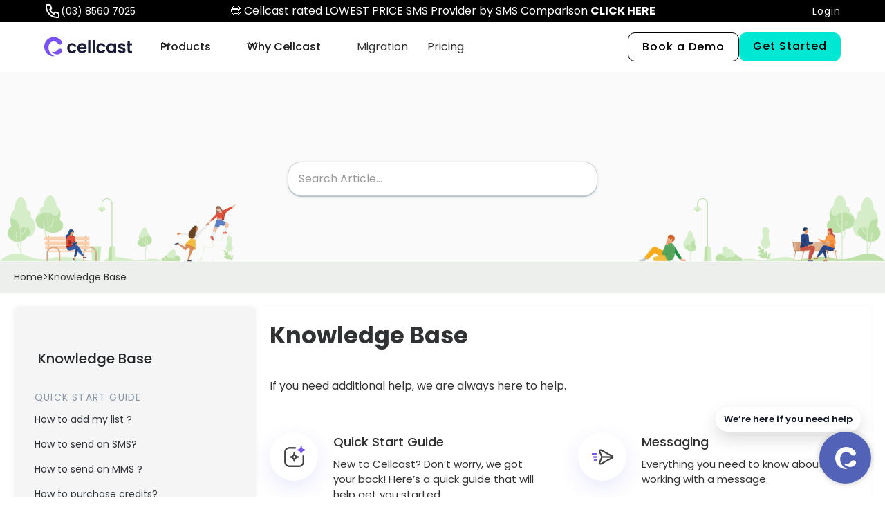

--- FILE ---
content_type: text/html
request_url: https://www.cellcast.com/au/docs
body_size: 28337
content:
<!DOCTYPE html><!-- Last Published: Mon Jan 19 2026 06:27:24 GMT+0000 (Coordinated Universal Time) --><html data-wf-domain="www.cellcast.com" data-wf-page="68724b6536e4676afd3d3fd6" data-wf-site="63f6c457981ee7f1435a8e0d" lang="en-AU"><head><meta charset="utf-8"/><title>Knowledge Base</title><meta content="If you&#x27;re akademischer ghostwriter gesucht having trouble with something… you&#x27;ve come to right place! Here&#x27;s our Knowledge Base, where you can find all of the answers to every problem that https://akadeule.at/ comes up. Discover the best Top PayID pokies and casinos in Australia offering instant withdrawals for a seamless gaming experience: Trusted PayID withdrawal methods" name="description"/><meta content="Knowledge Base" property="og:title"/><meta content="If you&#x27;re akademischer ghostwriter gesucht having trouble with something… you&#x27;ve come to right place! Here&#x27;s our Knowledge Base, where you can find all of the answers to every problem that https://akadeule.at/ comes up. Discover the best Top PayID pokies and casinos in Australia offering instant withdrawals for a seamless gaming experience: Trusted PayID withdrawal methods" property="og:description"/><meta content="Knowledge Base" property="twitter:title"/><meta content="If you&#x27;re akademischer ghostwriter gesucht having trouble with something… you&#x27;ve come to right place! Here&#x27;s our Knowledge Base, where you can find all of the answers to every problem that https://akadeule.at/ comes up. Discover the best Top PayID pokies and casinos in Australia offering instant withdrawals for a seamless gaming experience: Trusted PayID withdrawal methods" property="twitter:description"/><meta property="og:type" content="website"/><meta content="summary_large_image" name="twitter:card"/><meta content="width=device-width, initial-scale=1" name="viewport"/><link href="https://cdn.prod.website-files.com/63f6c457981ee7f1435a8e0d/css/cellcast-demo-826fc5-8e8305827cfcdc6566.webflow.shared.a7b28eeae.min.css" rel="stylesheet" type="text/css" integrity="sha384-p7KO6u7enze2uv3SWgBa/iW05bg3ixvXw/jXiLhXw1bbGR7qpSmY7X1qXqlVTYiE" crossorigin="anonymous"/><link href="https://fonts.googleapis.com" rel="preconnect"/><link href="https://fonts.gstatic.com" rel="preconnect" crossorigin="anonymous"/><script src="https://ajax.googleapis.com/ajax/libs/webfont/1.6.26/webfont.js" type="text/javascript"></script><script type="text/javascript">WebFont.load({  google: {    families: ["Open Sans:300,300italic,400,400italic,600,600italic,700,700italic,800,800italic","Poppins:100,100italic,200,200italic,300,300italic,regular,italic,500,500italic,600,600italic,700,700italic,800,800italic,900,900italic"]  }});</script><script type="text/javascript">!function(o,c){var n=c.documentElement,t=" w-mod-";n.className+=t+"js",("ontouchstart"in o||o.DocumentTouch&&c instanceof DocumentTouch)&&(n.className+=t+"touch")}(window,document);</script><link href="https://cdn.prod.website-files.com/63f6c457981ee7f1435a8e0d/64d33afbff7e8be4fff0dc12_Favicon.png" rel="shortcut icon" type="image/x-icon"/><link href="https://cdn.prod.website-files.com/63f6c457981ee7f1435a8e0d/64d33b22432cde9ffa28b3fb_Webclip.png" rel="apple-touch-icon"/><!-- Please keep this css code to improve the font quality-->
<style>
  * {
  -webkit-font-smoothing: antialiased;
  -moz-osx-font-smoothing: grayscale;
}
.w-slider-dot {
  background: #EBECEE !important;
}
.w-slider-dot.w-active {
  background: #00e7d4 !important;
}
.signup_form-validation-wrapper.true { display: flex !important; }
</style>




<!-- Link hover action-->
<script>
document.addEventListener('DOMContentLoaded', function() {
  var linkButtons = document.querySelectorAll('[data-link-button]');

  linkButtons.forEach(function(linkButton) {
    var originalUnderline = linkButton.querySelector('[data-link-underline]');
    var animating = false;

    linkButton.addEventListener('mouseenter', function() { // Changed to mouseenter
      // If already animating, return early to prevent cloning
      if (animating) return;

      animating = true;
      originalUnderline.style.transform = 'translateX(0%)';
    });

    linkButton.addEventListener('mouseleave', function() { // Changed to mouseleave
      // Animate the original underline out
      originalUnderline.style.transform = 'translateX(100%)';

      // Clone the underline
      var cloneUnderline = originalUnderline.cloneNode();
      // Explicitly reset the transform property of the cloned underline
      cloneUnderline.style.transform = 'translateX(-100%)';

      // Append the cloned underline to the link button
      linkButton.appendChild(cloneUnderline);

      // After the transition completes, replace the original underline with the clone
      // and reset the animating flag
      setTimeout(function() {
        linkButton.replaceChild(cloneUnderline, originalUnderline);
        originalUnderline = cloneUnderline; // Update reference to original underline
        animating = false; // Reset the animating flag
      }, 200); // Match this value with the CSS transition duration (.2s)
    });
  });
});
</script>

<!-- Splide.js Stylesheet -->
<link rel="stylesheet" href="https://cdnjs.cloudflare.com/ajax/libs/splidejs/4.1.4/css/splide-core.min.css" integrity="sha512-cSogJ0h5p3lhb//GYQRKsQAiwRku2tKOw/Rgvba47vg0+iOFrQ94iQbmAvRPF5+qkF8+gT7XBct233jFg1cBaQ==" crossorigin="anonymous" referrerpolicy="no-referrer" />
<style>
.splide__track {
  overflow: visible;
}

</style>

<!-- animator pre-styler -->
<style>
    [data-animate] {
        opacity: 0;
        transform: translateY(3rem);
        transition-property: opacity, transform;
    }
    [data-animate="1"] {
        transition-delay: 0s;
    }
    [data-animate="2"] {
        transition-delay: 200ms;
    }
    [data-animate="3"] {
        transition-delay: 400ms;
    }

</style>


<!-- Shadow adder -->
<style>
    [data-shadow="1"] {
        filter: drop-shadow(0px 2px 4px rgba(0, 0, 0, 0.06)) drop-shadow(0px 4px 8px rgba(35, 35, 35, 0.10));
    }
    [data-shadow="2"] {
        filter: drop-shadow(0px 4px 6px rgba(0, 0, 0, 0.03)) drop-shadow(0px 12px 16px rgba(0, 0, 0, 0.08));
    }
    [data-shadow="3"] {
        filter: drop-shadow(0px 8px 8px rgba(0, 0, 0, 0.03)) drop-shadow(0px 20px 24px rgba(0, 0, 0, 0.08));
    }
</style>


<!-- Google Tag Manager -->
<script>
  (function(w,d,s,l,i){w[l]=w[l]||[];w[l].push({'gtm.start':
new Date().getTime(),event:'gtm.js'});var f=d.getElementsByTagName(s)[0],
j=d.createElement(s),dl=l!='dataLayer'?'&l='+l:'';j.async=true;j.src=
'https://www.googletagmanager.com/gtm.js?id='+i+dl;f.parentNode.insertBefore(j,f);
})(window,document,'script','dataLayer','GTM-W3WNXB6');
</script>
<!-- End Google Tag Manager -->

<!-- Navbar configurator -->
<script>
window.addEventListener('DOMContentLoaded', (event) => {
  const targetElement = document.getElementById('navbar');
  const lowerThreshold = 32; // Approx. 2 rem, considering 1 rem = 16px
  
  // Flag to track hover state
  let isHovered = false;

  const checkScroll = () => {
    let scrollTop = window.pageYOffset || document.documentElement.scrollTop;
    if (scrollTop <= lowerThreshold && !isHovered) {
      targetElement.style.backgroundColor = 'transparent';
      targetElement.style.boxShadow = 'none';
    } else {
      targetElement.style.backgroundColor = '#ffffff';
      targetElement.style.boxShadow = '0px 4px 6px -2px rgba(121, 80, 242, 0.03), 0px 12px 16px -4px rgba(81, 53, 161, 0.08)';
    }
  };
  
  // Initial check in case the page is loaded in a scrolled state
  checkScroll();

  // Event listeners for hover on all elements with the custom attribute
  const megaMenuElements = document.querySelectorAll('[data-megamenu="true"]');
  
  megaMenuElements.forEach((megaMenuElement) => {
    megaMenuElement.addEventListener('mouseenter', () => {
      isHovered = true;
      checkScroll();
    });

    megaMenuElement.addEventListener('mouseleave', () => {
      isHovered = false;
      checkScroll();
    });
  });

  window.addEventListener('scroll', checkScroll);
});
  
</script>

<!-- posthog script -->
<script>
    !function(t,e){var o,n,p,r;e.__SV||(window.posthog=e,e._i=[],e.init=function(i,s,a){function g(t,e){var o=e.split(".");2==o.length&&(t=t[o[0]],e=o[1]),t[e]=function(){t.push([e].concat(Array.prototype.slice.call(arguments,0)))}}(p=t.createElement("script")).type="text/javascript",p.async=!0,p.src=s.api_host+"/static/array.js",(r=t.getElementsByTagName("script")[0]).parentNode.insertBefore(p,r);var u=e;for(void 0!==a?u=e[a]=[]:a="posthog",u.people=u.people||[],u.toString=function(t){var e="posthog";return"posthog"!==a&&(e+="."+a),t||(e+=" (stub)"),e},u.people.toString=function(){return u.toString(1)+".people (stub)"},o="capture identify alias people.set people.set_once set_config register register_once unregister opt_out_capturing has_opted_out_capturing opt_in_capturing reset isFeatureEnabled onFeatureFlags".split(" "),n=0;n<o.length;n++)g(u,o[n]);e._i.push([i,s,a])},e.__SV=1)}(document,window.posthog||[]);
    posthog.init('phc_206KkQlSd7tQPOjj6plQgQOqdhdLGSt5gho27MhiUUk',{api_host:'https://app.posthog.com'})
</script>

<!-- poptin script -->
<script id='pixel-script-poptin' src='https://cdn.popt.in/pixel.js?id=f6a9baf822586' async='true'></script>

<!-- Chatbot Widget Core Scripts -->
<script crossorigin src="https://cdn.jsdelivr.net/npm/react@17/umd/react.production.min.js"></script>
<script crossorigin src="https://cdn.jsdelivr.net/npm/react-dom@17/umd/react-dom.production.min.js"></script>
<script src="https://unpkg.com/@connorpham/live-chat-widget@latest/dist/cellcast-bot-widget.umd.js"></script>

<!--Start of Tawk.to Script-->

<!--End of Tawk.to Script-->

<script type="text/javascript">
  const urlParams = new URLSearchParams(window.location.search);
  const gclid = urlParams.get('gclid');

  // Store GCLID in sessionStorage if it exists
  if (gclid) {
      sessionStorage.setItem('gclid', gclid);
  }
  // Store full URL params as a string in sessionStorage
  const currentParams = window.location.search;
  if (currentParams) {
    sessionStorage.setItem('storedUrlParams', currentParams);
  }
</script>

</head><body><div bind="5ffad809-50c0-31dd-2ebc-e3eb71f28b9b" class="global-styles w-embed"><style>

/* Get rid of top margin on first element in any rich text element */
.w-richtext > :not(div):first-child, .w-richtext > div:first-child > :first-child {
  margin-top: 0 !important;
}

/* Get rid of bottom margin on last element in any rich text element */
.w-richtext>:last-child, .w-richtext ol li:last-child, .w-richtext ul li:last-child {
	margin-bottom: 0 !important;
}

/* 
Make the following elements inherit typography styles from the parent and not have hardcoded values. 
Important: You will not be able to style for example "All Links" in Designer with this CSS applied.
Uncomment this CSS to use it in the project. Leave this message for future hand-off.
*/
/*
a,
.w-input,
.w-select,
.w-tab-link,
.w-nav-link,
.w-dropdown-btn,
.w-dropdown-toggle,
.w-dropdown-link {
  color: inherit;
  text-decoration: inherit;
  font-size: inherit;
}
*/

/* Prevent all click and hover interaction with an element */
.pointer-events-off {
	pointer-events: none;
}

/* Enables all click and hover interaction with an element */
.pointer-events-on {
  pointer-events: auto;
}

/* Snippet enables you to add class of div-square which creates and maintains a 1:1 dimension of a div.*/
.div-square::after {
  content: "";
  display: block;
  padding-bottom: 100%;
}

/*Hide focus outline for main content element*/
    main:focus-visible {
    outline: -webkit-focus-ring-color auto 0px;
}

/* Make sure containers never lose their center alignment*/
.container-medium, .container-small, .container-large {
  margin-right: auto !important;
  margin-left: auto !important;
}

/*Reset selects, buttons, and links styles*/
.w-input, .w-select, a {
color: inherit;
text-decoration: inherit;
font-size: inherit;
}

/*Apply "..." after 3 lines of text */
.text-style-3lines {
    display: -webkit-box;
    overflow: hidden;
    -webkit-line-clamp: 3;
    -webkit-box-orient: vertical;
}

/* Apply "..." after 2 lines of text */
.text-style-2lines {
    display: -webkit-box;
    overflow: hidden;
    -webkit-line-clamp: 2;
    -webkit-box-orient: vertical;
}
/* Apply "..." at 100% width */
.truncate-width { 
		width: 100%; 
    white-space: nowrap; 
    overflow: hidden; 
    text-overflow: ellipsis; 
}
/* Removes native scrollbar */
.no-scrollbar {
    -ms-overflow-style: none;  // IE 10+
    overflow: -moz-scrollbars-none;  // Firefox
}

.no-scrollbar::-webkit-scrollbar {
    display: none; // Safari and Chrome
}

/* Adds inline flex display */
.display-inlineflex {
  display: inline-flex;
}

/* These classes are never overwritten */
.hide {
  display: none !important;
}

@media screen and (max-width: 991px) {
    .hide, .hide-tablet {
        display: none !important;
    }
}
  @media screen and (max-width: 767px) {
    .hide-mobile-landscape{
      display: none !important;
    }
}
  @media screen and (max-width: 479px) {
    .hide-mobile{
      display: none !important;
    }
}
 
.margin-0 {
  margin: 0rem !important;
}
  
.padding-0 {
  padding: 0rem !important;
}

.spacing-clean {
padding: 0rem !important;
margin: 0rem !important;
}

.margin-top {
  margin-right: 0rem !important;
  margin-bottom: 0rem !important;
  margin-left: 0rem !important;
}

.padding-top {
  padding-right: 0rem !important;
  padding-bottom: 0rem !important;
  padding-left: 0rem !important;
}
  
.margin-right {
  margin-top: 0rem !important;
  margin-bottom: 0rem !important;
  margin-left: 0rem !important;
}

.padding-right {
  padding-top: 0rem !important;
  padding-bottom: 0rem !important;
  padding-left: 0rem !important;
}

.margin-bottom {
  margin-top: 0rem !important;
  margin-right: 0rem !important;
  margin-left: 0rem !important;
}

.padding-bottom {
  padding-top: 0rem !important;
  padding-right: 0rem !important;
  padding-left: 0rem !important;
}

.margin-left {
  margin-top: 0rem !important;
  margin-right: 0rem !important;
  margin-bottom: 0rem !important;
}
  
.padding-left {
  padding-top: 0rem !important;
  padding-right: 0rem !important;
  padding-bottom: 0rem !important;
}
  
.margin-horizontal {
  margin-top: 0rem !important;
  margin-bottom: 0rem !important;
}

.padding-horizontal {
  padding-top: 0rem !important;
  padding-bottom: 0rem !important;
}

.margin-vertical {
  margin-right: 0rem !important;
  margin-left: 0rem !important;
}
  
.padding-vertical {
  padding-right: 0rem !important;
  padding-left: 0rem !important;
}

.splide__arrow{
	background: #00e7d4;
	border-radius: 50%;
	width: 3rem;
  height: 3rem;
	display: flex;
  align-items: center;
  justify-content:center;
}

</style></div><div class="navbar_banner_wrapper-3"><div class="section_top-banner-6 black"><div class="navbar_container-3"><a href="tel:(03)85607025" class="topbanner_section-left-2 w-inline-block"><svg xmlns="http://www.w3.org/2000/svg" width="100%" viewBox="0 0 24 24" fill="none" class="icon-embed-xsmall-2 text-color-white"><path d="M3 5.5C3 14.0604 9.93959 21 18.5 21C18.8862 21 19.2691 20.9859 19.6483 20.9581C20.0834 20.9262 20.3009 20.9103 20.499 20.7963C20.663 20.7019 20.8185 20.5345 20.9007 20.364C21 20.1582 21 19.9181 21 19.438V16.6207C21 16.2169 21 16.015 20.9335 15.842C20.8749 15.6891 20.7795 15.553 20.6559 15.4456C20.516 15.324 20.3262 15.255 19.9468 15.117L16.74 13.9509C16.2985 13.7904 16.0777 13.7101 15.8683 13.7237C15.6836 13.7357 15.5059 13.7988 15.3549 13.9058C15.1837 14.0271 15.0629 14.2285 14.8212 14.6314L14 16C11.3501 14.7999 9.2019 12.6489 8 10L9.36863 9.17882C9.77145 8.93713 9.97286 8.81628 10.0942 8.64506C10.2012 8.49408 10.2643 8.31637 10.2763 8.1317C10.2899 7.92227 10.2096 7.70153 10.0491 7.26005L8.88299 4.05321C8.745 3.67376 8.67601 3.48403 8.55442 3.3441C8.44701 3.22049 8.31089 3.12515 8.15802 3.06645C7.98496 3 7.78308 3 7.37932 3H4.56201C4.08188 3 3.84181 3 3.63598 3.09925C3.4655 3.18146 3.29814 3.33701 3.2037 3.50103C3.08968 3.69907 3.07375 3.91662 3.04189 4.35173C3.01413 4.73086 3 5.11378 3 5.5Z" stroke="currentColor" stroke-width="2" stroke-linecap="round" stroke-linejoin="round"></path></svg><div class="text-size-small-5">(03) 8560 7025</div></a><div>😍 Cellcast rated LOWEST PRICE SMS Provider by SMS Comparison <a href="https://www.smscomparison.com.au/reviews/cellcast-review/" target="_blank" class="topbanner_click-here-button-2 _2">CLICK HERE</a></div><div class="top-banner_right-container-copy"><a href="https://cellcast.com.au/client/login.php" target="_blank" click="loginpage" class="button-6 is-link is-alternate v2 unset">Login</a></div></div></div><div data-animation="default" class="navbar_component-2 w-nav" data-easing2="ease" fs-scrolldisable-element="smart-nav" data-easing="ease" data-collapse="medium" data-w-id="87b6860e-f9e4-2585-0466-41397345a380" role="banner" data-duration="400" id="navbar"><div class="navbar_container-3"><a href="/au" class="navbar_logo-link-6 w-nav-brand"><div class="navbar_logo-embed-3 w-embed"><svg xmlns="http://www.w3.org/2000/svg" width="100%" height="100%" viewBox="0 0 121 27" fill="none">
  <path d="M13.0008 20.0414C12.3088 20.0414 11.664 19.9461 11.0202 19.7554V19.7544C10.8777 19.7072 10.7106 19.778 10.6389 19.9215C10.5435 20.0414 10.5671 20.2085 10.6624 20.3274C12.357 22.2844 14.8378 23.5248 17.6057 23.5248C20.5642 23.5248 22.6155 22.1891 23.9759 20.1368C24.5725 19.2541 24.6207 18.2044 24.1194 17.2736C23.6192 16.3192 22.7119 15.7707 21.6386 15.7707H21.3044C20.2547 15.7707 19.3474 16.2474 18.7272 17.1065C17.4622 18.8728 15.3627 20.0414 13.0008 20.0414Z" fill="#7950F2"/>
  <path d="M13.0008 26.0303C10.9731 26.0303 9.04068 25.5536 7.32255 24.7181H7.3246C5.2487 23.7155 3.55518 22.2127 2.29016 20.3992V20.3756C0.835488 18.2761 0 15.7461 0 13.0028C0 5.82175 5.82175 0 13.0028 0C16.271 0 19.2777 1.21684 21.5443 3.1974C22.4505 3.98471 23.2378 4.89093 23.9062 5.89351C24.4782 6.77615 24.5264 7.82589 24.0251 8.75672C23.5248 9.68754 22.6176 10.236 21.5443 10.236H21.3054C20.2557 10.236 19.3484 9.78288 18.7282 8.92381C17.416 7.08677 15.3166 5.98885 13.0018 5.98885C3.43421 5.98885 3.29069 21.4735 13.2878 25.3383C13.4303 25.3855 13.5257 25.5526 13.5021 25.7197C13.4785 25.8868 13.335 26.0067 13.1443 26.0303H13.0008Z" fill="#7950F2"/>
  <path d="M37.8679 8.34098C33.9359 8.34098 31.4633 11.2088 31.4629 15.0659V15.0648V15.0669V15.0659C31.4633 18.9229 33.9113 21.7908 37.8679 21.7908C40.7619 21.7908 43.0613 20.2582 43.8773 17.4391C43.9019 17.3899 43.8773 17.315 43.8281 17.2412C43.8035 17.192 43.7287 17.1674 43.6548 17.1674H40.8603C40.7619 17.1674 40.6625 17.2176 40.6379 17.316C40.1673 18.6016 39.2283 19.1459 37.8679 19.1459C35.4937 19.1459 34.6039 17.192 34.6039 15.0659C34.6039 12.9397 35.5183 11.0104 37.8679 11.0104C39.1791 11.0104 40.193 11.5794 40.6379 12.8403C40.6625 12.9151 40.7619 12.9889 40.8603 12.9889H43.6548C43.7297 12.9889 43.8035 12.9643 43.8281 12.8905C43.8773 12.8413 43.9019 12.7665 43.8773 12.6927C43.0859 9.77514 40.8357 8.34098 37.8679 8.34098Z" fill="#1A1C37"/>
  <path fill-rule="evenodd" clip-rule="evenodd" d="M51.6653 19.1469C49.861 19.1469 48.5991 18.0101 48.3274 16.2786V16.2776H57.6992C57.7976 16.2776 57.8971 16.1781 57.9217 16.0797C57.9955 15.6348 58.0201 15.2145 58.0201 14.7696C58.0201 11.0104 55.6469 8.33995 51.6653 8.33995C47.6836 8.33995 45.1618 11.2083 45.1618 15.0659C45.1618 18.9235 47.7339 21.7918 51.6653 21.7918C54.4106 21.7918 56.7848 20.3576 57.65 17.6871C57.6746 17.6133 57.6746 17.5385 57.6254 17.4893C57.5762 17.4155 57.5014 17.3909 57.4276 17.3909H54.633C54.5336 17.3909 54.4598 17.4411 54.4352 17.5149C53.8662 18.6528 52.9016 19.1469 51.6653 19.1469ZM54.8319 13.7076H48.3776C48.6995 12.1248 49.8374 11.0125 51.5433 11.0125C53.2491 11.0125 54.6587 12.0017 54.8319 13.7076Z" fill="#1A1C37"/>
  <path d="M60.098 4.48339V21.3479C60.098 21.4966 60.2211 21.595 60.3451 21.595H62.9418C63.0658 21.595 63.1642 21.4966 63.1642 21.3479V4.48339C63.1642 4.36037 63.0658 4.23633 62.9418 4.23633H60.3451C60.2221 4.23633 60.098 4.35934 60.098 4.48339Z" fill="#1A1C37"/>
  <path d="M66.132 4.48339V21.3479C66.132 21.4966 66.2304 21.595 66.3544 21.595H68.9511C69.0998 21.595 69.1982 21.4966 69.1982 21.3479V4.48339C69.1982 4.36037 69.0998 4.23633 68.9511 4.23633H66.3544C66.2304 4.23633 66.132 4.35934 66.132 4.48339Z" fill="#1A1C37"/>
  <path d="M77.6812 8.34098C73.7491 8.34098 71.3012 11.2088 71.3007 15.0659V15.0648V15.0669V15.0659C71.3012 18.9229 73.7501 21.7908 77.6812 21.7908C80.5751 21.7908 82.8991 20.2582 83.6905 17.4391C83.7151 17.3899 83.7151 17.315 83.6659 17.2412C83.6167 17.192 83.5419 17.1674 83.4681 17.1674H80.6736C80.5751 17.1674 80.5003 17.2176 80.4511 17.316C79.9806 18.6016 79.0415 19.1459 77.6812 19.1459C75.3326 19.1459 74.4171 17.192 74.4171 15.0659C74.4171 12.9397 75.3316 11.0104 77.6812 11.0104C78.9923 11.0104 80.0062 11.5794 80.4511 12.8403C80.5003 12.9151 80.5751 12.9889 80.6736 12.9889H83.4681C83.5419 12.9889 83.6167 12.9643 83.6659 12.8905C83.7151 12.8413 83.7151 12.7665 83.6905 12.6927C82.9237 9.77514 80.6489 8.34098 77.6812 8.34098Z" fill="#1A1C37"/>
  <path fill-rule="evenodd" clip-rule="evenodd" d="M95.2623 8.78589V9.9976H95.2613C94.1982 8.88532 92.6902 8.34098 91.132 8.34098C87.3738 8.34098 84.975 11.4328 84.975 15.0177C84.975 18.6026 87.3482 21.7928 91.1074 21.7928C92.6656 21.7928 94.1992 21.2239 95.2623 20.1116V21.3479C95.2623 21.4966 95.3853 21.595 95.5093 21.595H98.1306C98.2547 21.595 98.3531 21.4966 98.3531 21.3479V8.78589C98.3531 8.66184 98.2547 8.56343 98.1306 8.56343H95.5093C95.3863 8.56343 95.2623 8.66184 95.2623 8.78589ZM91.702 11.0617C93.9276 11.0617 95.2633 12.9408 95.2633 15.0679C95.2633 17.1951 93.9522 19.0742 91.702 19.0742C89.4518 19.0742 88.116 17.1705 88.116 15.0187C88.116 12.867 89.4764 11.0617 91.702 11.0617Z" fill="#1A1C37"/>
  <path d="M106.118 21.7938C108.542 21.7938 111.163 20.5821 111.163 17.8368L111.162 17.8378C111.074 15.0775 108.563 14.3873 106.521 13.8263C105.106 13.4375 103.916 13.1107 103.916 12.1996C103.916 11.2103 105.053 11.0125 105.82 11.0125C106.884 11.0125 107.849 11.482 107.947 12.6445C107.947 12.7685 108.046 12.8424 108.17 12.8424H110.766C110.841 12.8424 110.89 12.8188 110.94 12.7685C110.989 12.7183 110.989 12.6691 110.989 12.6199C110.84 9.75156 108.615 8.342 105.92 8.342C103.57 8.342 100.85 9.52911 100.85 12.1996C100.85 15.0553 103.462 15.7507 105.559 16.3094C106.968 16.6846 108.145 16.9981 108.145 17.8624C108.145 18.9009 106.884 19.148 106.068 19.148C105.054 19.148 103.892 18.6036 103.793 17.4913C103.769 17.3673 103.67 17.2689 103.546 17.2689H100.876C100.801 17.2689 100.752 17.2935 100.703 17.3427C100.653 17.3919 100.629 17.4421 100.629 17.5159C100.778 20.3597 103.546 21.7938 106.118 21.7938Z" fill="#1A1C37"/>
  <path d="M112.672 11.1355H113.908V17.8614C113.908 20.4325 115.293 21.595 117.766 21.595H119.818C119.967 21.595 120.065 21.4966 120.065 21.3479V19.1961C120.065 19.0721 119.967 18.9737 119.818 18.9737H118.236C117.37 18.9737 116.999 18.7512 116.999 17.8614V11.1355H119.818C119.967 11.1355 120.065 11.0371 120.065 10.913V8.78589C120.065 8.66184 119.967 8.56343 119.818 8.56343H116.999V5.6705C116.999 5.52185 116.901 5.42344 116.777 5.42344H114.156C114.033 5.42344 113.908 5.52185 113.908 5.6705V8.56343H112.672C112.549 8.56343 112.425 8.66184 112.425 8.78589V10.913C112.425 11.0371 112.548 11.1355 112.672 11.1355Z" fill="#1A1C37"/>
</svg></div></a><nav role="navigation" class="navbar_menu-8 w-nav-menu"><div class="navbar_menu-left-2"><div data-w-id="87b6860e-f9e4-2585-0466-41397345a386" class="navbar_megamenu-wrapper"><div data-delay="300" data-hover="true" data-megamenu="true" data-w-id="87b6860e-f9e4-2585-0466-41397345a387" class="navbar_menu-dropdown w-dropdown"><div class="navbar_dropdown-toggle-8 w-dropdown-toggle"><div class="dropdown-icon-5 w-embed"><svg width=" 100%" height=" 100%" viewBox="0 0 16 16" fill="none" xmlns="http://www.w3.org/2000/svg">
<path fill-rule="evenodd" clip-rule="evenodd" d="M2.55806 6.29544C2.46043 6.19781 2.46043 6.03952 2.55806 5.94189L3.44195 5.058C3.53958 4.96037 3.69787 4.96037 3.7955 5.058L8.00001 9.26251L12.2045 5.058C12.3021 4.96037 12.4604 4.96037 12.5581 5.058L13.4419 5.94189C13.5396 6.03952 13.5396 6.19781 13.4419 6.29544L8.17678 11.5606C8.07915 11.6582 7.92086 11.6582 7.82323 11.5606L2.55806 6.29544Z" fill="currentColor"/>
</svg></div><div class="navbar_dropdown-toggle-text-4">Products</div></div><nav class="navbar_mega-dropdown-list-6 w-dropdown-list"><div class="navbar_mega-dropdown-content"><div class="navbar_mega-dropdown-content-left-wrapper-6"><div class="navbar_heading">Business Tools</div><div class="spacer-xxsmall-4"></div><div class="navbar_divider-2"></div><div class="spacer-small"></div><div class="navbar_dropdown-grid-2"><a href="/au/products/bulk-sms" id="w-node-_87b6860e-f9e4-2585-0466-41397345a395-7345a372" class="navbar_dropdown-link-7 purple w-inline-block"><div id="w-node-_87b6860e-f9e4-2585-0466-41397345a396-7345a372" class="navbar8_icon-holder is-violet900"><div class="navbar8_icon is-violet500 w-embed"><svg xmlns="http://www.w3.org/2000/svg" xmlns:xlink="http://www.w3.org/1999/xlink" aria-hidden="true" role="img" class="iconify iconify--iconoir" width="100%" height="100%" preserveAspectRatio="xMidYMid meet" viewBox="0 0 24 24"><path fill="none" stroke="currentColor" stroke-linecap="round" stroke-linejoin="round" stroke-width="1.5" d="M12 22c5.523 0 10-4.477 10-10S17.523 2 12 2S2 6.477 2 12c0 1.821.487 3.53 1.338 5L2.5 21.5l4.5-.838A9.955 9.955 0 0 0 12 22Z"></path></svg></div></div><div class="navbar8_item-text"><div class="text-weight-medium-2">SMS Messaging</div><p class="navbar_item-subtext-2">Send single or bulk messages </p></div></a><a href="/au/products/bulk-mms" class="navbar_dropdown-link-7 red w-inline-block"><div class="navbar8_icon-holder red"><div class="icon-embed-small-6 w-embed"><svg xmlns="http://www.w3.org/2000/svg" xmlns:xlink="http://www.w3.org/1999/xlink" aria-hidden="true" role="img" class="iconify iconify--ph" width="100%" height="100%" preserveAspectRatio="xMidYMid meet" viewBox="0 0 256 256"><path fill="currentColor" d="M208 34H48a14 14 0 0 0-14 14v160a14 14 0 0 0 14 14h160a14 14 0 0 0 14-14V48a14 14 0 0 0-14-14Zm2 174a2 2 0 0 1-2 2H48a2 2 0 0 1-2-2v-29.5l32.6-32.6a1.9 1.9 0 0 1 2.8 0l20.7 20.7a14 14 0 0 0 19.8 0l44.7-44.7a1.9 1.9 0 0 1 2.8 0l40.6 40.6Zm0-62.5l-32.1-32.1a14 14 0 0 0-19.8 0l-44.7 44.7a1.9 1.9 0 0 1-2.8 0l-20.7-20.7a14.1 14.1 0 0 0-19.8 0L46 161.5V48a2 2 0 0 1 2-2h160a2 2 0 0 1 2 2ZM110 92a10 10 0 0 1-10 10a9.9 9.9 0 0 1-10-10a10 10 0 0 1 20 0Z"></path></svg></div></div><div class="navbar8_item-text"><div class="text-weight-medium-2">MMS Messaging</div><p class="navbar_item-subtext-2">More engagement with images</p></div></a><a href="/au/products/lead-generation" class="navbar_dropdown-link-7 blue w-inline-block"><div class="navbar8_icon-holder is-blue900"><div class="navbar8_icon is-blue500 w-embed"><svg xmlns="http://www.w3.org/2000/svg" xmlns:xlink="http://www.w3.org/1999/xlink" aria-hidden="true" role="img" class="iconify iconify--tabler" width="100%" height="100%" preserveAspectRatio="xMidYMid meet" viewBox="0 0 24 24"><g fill="none" stroke="currentColor" stroke-linecap="round" stroke-linejoin="round" stroke-width="2"><path d="m3 17l6-6l4 4l8-8"></path><path d="M14 7h7v7"></path></g></svg></div></div><div class="navbar8_item-text"><div class="text-weight-medium-2">Growth tools &amp; Lead Gen</div><p class="navbar_item-subtext-2">Convert website traffic into customers</p></div></a><a href="/au/products/automations" class="navbar_dropdown-link-7 green w-inline-block"><div class="navbar8_icon-holder is-green900"><div class="navbar8_icon is-green500 w-embed"><svg xmlns="http://www.w3.org/2000/svg" xmlns:xlink="http://www.w3.org/1999/xlink" aria-hidden="true" role="img" class="iconify iconify--ph" width="100%" height="100%" preserveAspectRatio="xMidYMid meet" viewBox="0 0 256 256"><path fill="currentColor" d="m245.7 74.3l-40-40a8.1 8.1 0 0 0-11.4 11.4L220.7 72H176a56 56 0 0 0-56 56a40 40 0 0 1-40 40h-.9a36 36 0 1 0 0 16h.9a56 56 0 0 0 56-56a40 40 0 0 1 40-40h44.7l-26.4 26.3a8.1 8.1 0 0 0 0 11.4a8.2 8.2 0 0 0 11.4 0l40-40a8.1 8.1 0 0 0 0-11.4ZM44 196a20 20 0 1 1 20-20a20.1 20.1 0 0 1-20 20Z"></path></svg></div></div><div class="navbar8_item-text"><div class="text-weight-medium-2">Automation</div><p class="navbar_item-subtext-2">Set it once, and let us do the rest</p></div></a><a href="/au/products/expert-services" class="navbar_dropdown-link-7 gray w-inline-block"><div class="navbar8_icon-holder is-neutral900"><div class="navbar8_icon is-neutral300 w-embed"><svg xmlns="http://www.w3.org/2000/svg" xmlns:xlink="http://www.w3.org/1999/xlink" aria-hidden="true" role="img" class="iconify iconify--ph" width="100%" height="100%" preserveAspectRatio="xMidYMid meet" viewBox="0 0 256 256"><path fill="currentColor" d="M196.1 128a195.3 195.3 0 0 0 19.2-32.7c11.1-24.6 11.2-44.2.4-55c-17.5-17.4-53.2-4.9-87.7 19.7c-34.5-24.6-70.2-37.1-87.7-19.7c-10.8 10.8-10.7 30.4.4 55A195.3 195.3 0 0 0 59.9 128a195.3 195.3 0 0 0-19.2 32.7c-11.1 24.6-11.2 44.2-.4 55c5.6 5.6 13.1 8.1 21.9 8.1c18.4 0 42.4-11.1 65.8-27.8c23.4 16.7 47.4 27.8 65.8 27.8c8.8 0 16.3-2.5 21.9-8.1c10.8-10.8 10.7-30.4-.4-55a195.3 195.3 0 0 0-19.2-32.7Zm8.3-76.4c5.6 5.7 4.2 19.5-3.7 37.1a169.7 169.7 0 0 1-14.8 25.9c-6.4-7.9-13.5-15.7-21.1-23.4s-15.4-14.5-23.5-21.1c30.8-20.9 55.5-26.1 63.1-18.5ZM176.1 128a277.3 277.3 0 0 1-22.6 25.5a314.1 314.1 0 0 1-25.5 22.7a314.1 314.1 0 0 1-25.5-22.7A277.3 277.3 0 0 1 79.9 128a277.3 277.3 0 0 1 22.6-25.5A314.1 314.1 0 0 1 128 79.8a314.1 314.1 0 0 1 25.5 22.7a277.3 277.3 0 0 1 22.6 25.5ZM55.3 88.7c-7.9-17.6-9.3-31.4-3.7-37.1c7.6-7.6 32.3-2.4 63.1 18.5c-8.1 6.6-16 13.7-23.5 21.1s-14.7 15.5-21.1 23.4a169.7 169.7 0 0 1-14.8-25.9Zm-3.7 115.7c-5.6-5.7-4.2-19.5 3.7-37.1a169.7 169.7 0 0 1 14.8-25.9c6.4 7.9 13.5 15.7 21.1 23.4s15.4 14.5 23.5 21.1c-30.8 20.9-55.5 26.1-63.1 18.5Zm89.7-18.5c8.1-6.6 16-13.7 23.5-21.1s14.7-15.5 21.1-23.4a169.7 169.7 0 0 1 14.8 25.9c7.9 17.6 9.3 31.4 3.7 37.1c-7.6 7.6-32.3 2.4-63.1-18.5ZM140 128a12 12 0 1 1-12-12a12 12 0 0 1 12 12Z"></path></svg></div></div><div class="navbar8_item-text"><div class="text-weight-medium-2">Expert Services</div><p class="navbar_item-subtext-2">Not sure what to do? We can help you</p></div></a></div></div><div class="navbar_mega-dropdown-content-right-wrapper-5"><div class="navbar_heading">Popular Features</div><div class="spacer-xxsmall-4"></div><div class="navbar_divider-2"></div><div class="spacer-small"></div><div id="w-node-_87b6860e-f9e4-2585-0466-41397345a3cb-7345a372" class="navbar_dropdown-small-link-list-container-3"><a href="/au/features/sms-api" class="navbar_dropdown-link-small-5">SMS API Gateway</a><a href="/au/features/email-to-sms" class="navbar_dropdown-link-small-5">Email to SMS</a><a href="/au/features/dedicated-numbers" class="navbar_dropdown-link-small-5">Dedicated Numbers</a><a href="/au/features/two-way-communication" class="navbar_dropdown-link-small-5">Two-way messaging</a><a href="/au/features/list-management" class="navbar_dropdown-link-small-5">List Management</a><a href="/au/features/scheduled-messaging" class="navbar_dropdown-link-small-5">Scheduled Messaging</a><a href="/au/features/reports" class="navbar_dropdown-link-small-5">Detailed Delivery Reporting</a><a href="/au/features/single-inbox" class="navbar_dropdown-link-small-5">Single Inbox</a><a href="/au/templates" class="navbar_dropdown-link-small-5">Custom Templates</a><a href="/au/integrations" class="navbar_dropdown-link-small-5">Integrations</a><a href="/au/features/custom-landing-pages" class="navbar_dropdown-link-small-5">Custom Landing Pages</a><a href="/au/features/all" click="signuppage" data-link-button="true" class="featurebutton-wrapper-3 max-width1 w-inline-block"><div click="signuppage" class="navbar8_dropdown-link-small_see-all-features-2"><div>See all features</div><div class="icon-embed-xxsmall w-embed"><svg width="16" height="16" viewBox="0 0 16 16" fill="none" xmlns="http://www.w3.org/2000/svg">
<path d="M6 3L11 8L6 13" stroke="CurrentColor" stroke-width="1.5"/>
</svg></div></div><div data-link-underline="true" class="featurebutton-underline-4"></div></a></div><div class="dropdoen-overlap"></div></div></div></nav></div><div data-delay="300" data-hover="true" data-megamenu="true" data-w-id="87b6860e-f9e4-2585-0466-41397345a3e9" class="navbar_menu-dropdown w-dropdown"><div class="navbar_dropdown-toggle-8 w-dropdown-toggle"><div class="dropdown-icon-5 w-embed"><svg width=" 100%" height=" 100%" viewBox="0 0 16 16" fill="none" xmlns="http://www.w3.org/2000/svg">
<path fill-rule="evenodd" clip-rule="evenodd" d="M2.55806 6.29544C2.46043 6.19781 2.46043 6.03952 2.55806 5.94189L3.44195 5.058C3.53958 4.96037 3.69787 4.96037 3.7955 5.058L8.00001 9.26251L12.2045 5.058C12.3021 4.96037 12.4604 4.96037 12.5581 5.058L13.4419 5.94189C13.5396 6.03952 13.5396 6.19781 13.4419 6.29544L8.17678 11.5606C8.07915 11.6582 7.92086 11.6582 7.82323 11.5606L2.55806 6.29544Z" fill="currentColor"/>
</svg></div><div class="navbar_dropdown-toggle-text-4">Why Cellcast</div></div><nav class="navbar_mega-dropdown-list-6 w-dropdown-list"><div class="navbar_mega-dropdown-content why-cellcast div-block-288"><div class="navbar_mega-dropdown-content-left-wrapper-6"><div class="navbar_heading">Why Cellcast</div><div class="spacer-xxsmall-4"></div><div class="navbar_divider-2"></div><div class="spacer-small"></div><div class="navbar_dropdown-grid-2 why-cellcast"><a href="/au/why-us" id="w-node-_87b6860e-f9e4-2585-0466-41397345a3f7-7345a372" class="navbar_dropdown-link-7 no-icon w-inline-block"><div class="navbar8_item-text"><div class="text-weight-medium-2">Why us</div><p class="navbar_item-subtext-2">Smart business solutions</p></div></a><a href="/au/affiliate" class="navbar_dropdown-link-7 no-icon w-inline-block"><div class="navbar8_item-text"><div class="text-weight-medium-2">Affiliate Program</div><p class="navbar_item-subtext-2">Make money when you refer people</p></div></a><a href="/au/about-us" class="navbar_dropdown-link-7 no-icon w-inline-block"><div class="navbar8_item-text"><div class="text-weight-medium-2">About us</div><p class="navbar_item-subtext-2">The Cellcast story.</p></div></a><a href="/au/reseller" class="navbar_dropdown-link-7 no-icon w-inline-block"><div class="navbar8_item-text"><div class="text-weight-medium-2">Reseller Program</div><p class="navbar_item-subtext-2">Whitelabel Cellcast and our services</p></div></a></div></div><div class="navbar_mega-dropdown-content-right-wrapper-5"><div id="w-node-_87b6860e-f9e4-2585-0466-41397345a410-7345a372" class="navbar_heading">Case Studies</div><div class="spacer-xxsmall-4"></div><div class="navbar_divider-2"></div><div class="spacer-small"></div><div class="w-dyn-list"><div role="list" class="navbar8_dropdown-small-link-list w-dyn-items"><div role="listitem" class="navbar8_dropdown-small-link-item w-dyn-item"><a href="/au/case-studies/using-cellcast-to-connect-with-a-congregation" class="navbar_dropdown-link-small">Non-profit</a></div><div role="listitem" class="navbar8_dropdown-small-link-item w-dyn-item"><a href="/au/case-studies/using-cellcast-to-book-comedians-for-a-club" class="navbar_dropdown-link-small">Venues</a></div><div role="listitem" class="navbar8_dropdown-small-link-item w-dyn-item"><a href="/au/case-studies/using-cellcast-to-sell-real-estate" class="navbar_dropdown-link-small">Real Estate</a></div><div role="listitem" class="navbar8_dropdown-small-link-item w-dyn-item"><a href="/au/case-studies/using-cellcast-to-drive-ecommerce-sales" class="navbar_dropdown-link-small">eCommerce</a></div></div></div><div class="spacer-small"></div><a href="/au/case-studies" click="signuppage" data-link-button="true" class="featurebutton-wrapper-3 padding-top padding-custom1 w-inline-block"><div click="signuppage" class="navbar8_dropdown-link-small_see-all-features-2"><div class="navbar_dropdown-link-small-5">See all </div><div class="icon-embed-xxsmall w-embed"><svg width="16" height="16" viewBox="0 0 16 16" fill="none" xmlns="http://www.w3.org/2000/svg">
<path d="M6 3L11 8L6 13" stroke="CurrentColor" stroke-width="1.5"/>
</svg></div></div><div data-link-underline="true" class="featurebutton-underline-4"></div></a><div class="dropdoen-overlap"></div></div></div></nav></div></div><a href="/au/migration" class="navbar_link-4 bottom-divider w-nav-link">Migration</a><a href="https://www.cellcast.com/au/pricing" class="navbar_link-4 bottom-divider w-nav-link">Pricing</a></div><div class="navbar8_menu-right-4"><a href="https://www.cellcast.com/au/book-a-demo" click="demo" class="navbar8_cta_button-5 _2 w-button">Book a Demo</a><a href="https://www.cellcast.com/au/signup" target="_blank" rel="https://www.cellcast.com/au/signup" click="signuppage" class="button-nav _2 w-button">Get Started</a></div><div class="navbar_menu-blur-out-8"></div></nav><div class="navbar8_menu-button-7 w-nav-button"><div class="menu-icon"><div class="menu-icon_line-top-8"></div><div class="menu-icon_line-middle-7"><div class="menu-icon_line-middle-inner"></div></div><div class="menu-icon_line-bottom-7"></div></div></div></div><div class="w-embed"><style>
@media screen and (min-width: 1600px) {
    .navbar_dropdown-small-link-list-container {
        grid-template-columns: max-content max-content max-content
    }
}
</style></div></div><div class="navbar_background-filler-4"></div></div><div bind="5ffad809-50c0-31dd-2ebc-e3eb71f28b9b" class="global-styles w-embed"><style>

/* Get rid of top margin on first element in any rich text element */
.w-richtext > :not(div):first-child, .w-richtext > div:first-child > :first-child {
  margin-top: 0 !important;
}

/* Get rid of bottom margin on last element in any rich text element */
.w-richtext>:last-child, .w-richtext ol li:last-child, .w-richtext ul li:last-child {
	margin-bottom: 0 !important;
}

/* 
Make the following elements inherit typography styles from the parent and not have hardcoded values. 
Important: You will not be able to style for example "All Links" in Designer with this CSS applied.
Uncomment this CSS to use it in the project. Leave this message for future hand-off.
*/
/*
a,
.w-input,
.w-select,
.w-tab-link,
.w-nav-link,
.w-dropdown-btn,
.w-dropdown-toggle,
.w-dropdown-link {
  color: inherit;
  text-decoration: inherit;
  font-size: inherit;
}
*/

/* Prevent all click and hover interaction with an element */
.pointer-events-off {
	pointer-events: none;
}

/* Enables all click and hover interaction with an element */
.pointer-events-on {
  pointer-events: auto;
}

/* Snippet enables you to add class of div-square which creates and maintains a 1:1 dimension of a div.*/
.div-square::after {
  content: "";
  display: block;
  padding-bottom: 100%;
}

/*Hide focus outline for main content element*/
    main:focus-visible {
    outline: -webkit-focus-ring-color auto 0px;
}

/* Make sure containers never lose their center alignment*/
.container-medium, .container-small, .container-large {
  margin-right: auto !important;
  margin-left: auto !important;
}

/*Reset selects, buttons, and links styles*/
.w-input, .w-select, a {
color: inherit;
text-decoration: inherit;
font-size: inherit;
}

/*Apply "..." after 3 lines of text */
.text-style-3lines {
    display: -webkit-box;
    overflow: hidden;
    -webkit-line-clamp: 3;
    -webkit-box-orient: vertical;
}

/* Apply "..." after 2 lines of text */
.text-style-2lines {
    display: -webkit-box;
    overflow: hidden;
    -webkit-line-clamp: 2;
    -webkit-box-orient: vertical;
}
/* Apply "..." at 100% width */
.truncate-width { 
		width: 100%; 
    white-space: nowrap; 
    overflow: hidden; 
    text-overflow: ellipsis; 
}
/* Removes native scrollbar */
.no-scrollbar {
    -ms-overflow-style: none;  // IE 10+
    overflow: -moz-scrollbars-none;  // Firefox
}

.no-scrollbar::-webkit-scrollbar {
    display: none; // Safari and Chrome
}

/* Adds inline flex display */
.display-inlineflex {
  display: inline-flex;
}

/* These classes are never overwritten */
.hide {
  display: none !important;
}

@media screen and (max-width: 991px) {
    .hide, .hide-tablet {
        display: none !important;
    }
}
  @media screen and (max-width: 767px) {
    .hide-mobile-landscape{
      display: none !important;
    }
}
  @media screen and (max-width: 479px) {
    .hide-mobile{
      display: none !important;
    }
}
 
.margin-0 {
  margin: 0rem !important;
}
  
.padding-0 {
  padding: 0rem !important;
}

.spacing-clean {
padding: 0rem !important;
margin: 0rem !important;
}

.margin-top {
  margin-right: 0rem !important;
  margin-bottom: 0rem !important;
  margin-left: 0rem !important;
}

.padding-top {
  padding-right: 0rem !important;
  padding-bottom: 0rem !important;
  padding-left: 0rem !important;
}
  
.margin-right {
  margin-top: 0rem !important;
  margin-bottom: 0rem !important;
  margin-left: 0rem !important;
}

.padding-right {
  padding-top: 0rem !important;
  padding-bottom: 0rem !important;
  padding-left: 0rem !important;
}

.margin-bottom {
  margin-top: 0rem !important;
  margin-right: 0rem !important;
  margin-left: 0rem !important;
}

.padding-bottom {
  padding-top: 0rem !important;
  padding-right: 0rem !important;
  padding-left: 0rem !important;
}

.margin-left {
  margin-top: 0rem !important;
  margin-right: 0rem !important;
  margin-bottom: 0rem !important;
}
  
.padding-left {
  padding-top: 0rem !important;
  padding-right: 0rem !important;
  padding-bottom: 0rem !important;
}
  
.margin-horizontal {
  margin-top: 0rem !important;
  margin-bottom: 0rem !important;
}

.padding-horizontal {
  padding-top: 0rem !important;
  padding-bottom: 0rem !important;
}

.margin-vertical {
  margin-right: 0rem !important;
  margin-left: 0rem !important;
}
  
.padding-vertical {
  padding-right: 0rem !important;
  padding-left: 0rem !important;
}

.splide__arrow{
	background: #00e7d4;
	border-radius: 50%;
	width: 3rem;
  height: 3rem;
	display: flex;
  align-items: center;
  justify-content:center;
}

</style></div><div class="div-block-539 div-block-585"><form action="/au/search" class="w-form"><div class="div-block-584"><input class="search-input-2 w-input" maxlength="256" name="query" placeholder="Search Article…" type="search" id="searchInput" required=""/><div id="searchDropdown" class="searchdropdown"><div class="w-embed w-script"><script>
  document.addEventListener("DOMContentLoaded", function () {
    const input = document.getElementById("searchInput");
    const dropdown = document.getElementById("searchDropdown");
    
      const style = document.createElement("style");
    style.textContent = `
      #searchDropdown::before {
        content: "";
        width: 12px;
        height: 12px;
        background: #fff;
        position: absolute;
        top: -6px;
        transform: rotate(45deg);
        left: 40px;
        border-left: 1px solid #e6eeef;
        border-top: 1px solid #e6eeef;
      }
      .dropdown-item {
        padding: 10px 15px;
        position: relative;
        border-bottom: 1px solid rgba(216, 216, 224, 0.6);
        transition: 0.3s all;
        cursor: pointer;
        text-decoration: none;
      }
      .dropdown-item a {
        text-decoration: none;
        color: inherit;
        display: block;
        width: 100%;
        height: 100%;
      }
    `;
    document.head.appendChild(style);

    const docs = Array.from(document.querySelectorAll(".doc-item")).map(el => ({
      title: el.dataset.title,
      link: el.dataset.link
    }));

    input.addEventListener("input", function () {
      const query = input.value.trim().toLowerCase();
      dropdown.innerHTML = "";
      if (query === "") {
        dropdown.style.display = "none";
        return;
      }

      const matches = docs.filter(doc =>
        doc.title.toLowerCase().includes(query)
      );

      if (matches.length === 0) {
        dropdown.innerHTML = `<div class="dropdown-item" style="padding: 7px 15px;position: relative;border-bottom: 1px solid rgba(216, 216, 224, 0.6);transition: 0.3s all;cursor: pointer;text-decoration:none">No results found</div>`;
      } else {
        matches.forEach(doc => {
          const div = document.createElement("div");
          div.className = "dropdown-item";
          div.innerHTML = `<a href="https://www.cellcast.com/docs/${doc.link}">${doc.title}</a>`;
          dropdown.appendChild(div);
        });
      }

      dropdown.style.display = "block";
    });

    document.addEventListener("click", function (e) {
      if (!dropdown.contains(e.target) && e.target !== input) {
        dropdown.style.display = "none";
      }
    });
  });
</script></div></div><input type="submit" class="search-button w-button" value="Search"/><div class="search_block"><div class="collection-list-wrapper-4 w-dyn-list"><div role="list" class="docs-list w-dyn-items"><div data-link="recurring-campaign" data-title="Recurring Campaign" role="listitem" class="doc-item dropdown-item w-dyn-item"></div><div data-link="saving-your-campaign-to-return-to-it-later" data-title="Saving your campaign to return to it later?" role="listitem" class="doc-item dropdown-item w-dyn-item"></div><div data-link="how-to-set-up-xero-integration" data-title="How to set up Xero integration?" role="listitem" class="doc-item dropdown-item w-dyn-item"></div><div data-link="when-should-i-send-a-message" data-title="When should I send a message?" role="listitem" class="doc-item dropdown-item w-dyn-item"></div><div data-link="building-a-message" data-title="Building a message" role="listitem" class="doc-item dropdown-item w-dyn-item"></div><div data-link="getting-started-with-bulk-message" data-title="Getting started with bulk message" role="listitem" class="doc-item dropdown-item w-dyn-item"></div><div data-link="what-are-my-options-for-sender-id" data-title="What are my options for Sender ID?" role="listitem" class="doc-item dropdown-item w-dyn-item"></div><div data-link="xero-integration" data-title="Xero Integration" role="listitem" class="doc-item dropdown-item w-dyn-item"></div><div data-link="zendesk-integration" data-title="Zendesk Integration" role="listitem" class="doc-item dropdown-item w-dyn-item"></div><div data-link="how-to-set-up-ninja-forms-integration" data-title="How to set up Ninja Forms integration?" role="listitem" class="doc-item dropdown-item w-dyn-item"></div><div data-link="how-to-set-up-woocommerce-integration" data-title="How to set up WooCommerce integration?" role="listitem" class="doc-item dropdown-item w-dyn-item"></div><div data-link="woocommerce-integration" data-title="WooCommerce Integration" role="listitem" class="doc-item dropdown-item w-dyn-item"></div><div data-link="slack-integration" data-title="Slack Integration" role="listitem" class="doc-item dropdown-item w-dyn-item"></div><div data-link="salesforce-integration" data-title="Salesforce Integration" role="listitem" class="doc-item dropdown-item w-dyn-item"></div><div data-link="microsoft-outlook-integration" data-title="Microsoft Outlook Integration" role="listitem" class="doc-item dropdown-item w-dyn-item"></div><div data-link="ninja-forms-integration" data-title="Ninja Forms Integration" role="listitem" class="doc-item dropdown-item w-dyn-item"></div><div data-link="how-to-set-up-microsoft-dynamics-crm-integration" data-title="How to set up Microsoft Dynamics CRM integration?" role="listitem" class="doc-item dropdown-item w-dyn-item"></div><div data-link="microsoft-dynamics-crm-integration" data-title="Microsoft Dynamics CRM Integration" role="listitem" class="doc-item dropdown-item w-dyn-item"></div><div data-link="how-to-set-up-marketo-integration" data-title="How to set up Marketo integration?" role="listitem" class="doc-item dropdown-item w-dyn-item"></div><div data-link="magento-2-integration" data-title="Magento 2 Integration" role="listitem" class="doc-item dropdown-item w-dyn-item"></div><div data-link="how-to-set-up-magento-2-integration" data-title="How to set up Magento 2 integration?" role="listitem" class="doc-item dropdown-item w-dyn-item"></div><div data-link="marketo-integration" data-title="Marketo Integration" role="listitem" class="doc-item dropdown-item w-dyn-item"></div><div data-link="how-to-set-up-jira-integration" data-title="How to set up Jira integration?" role="listitem" class="doc-item dropdown-item w-dyn-item"></div><div data-link="freshdesk-integration" data-title="Freshdesk Integration" role="listitem" class="doc-item dropdown-item w-dyn-item"></div><div data-link="jira-integration" data-title="Jira Integration" role="listitem" class="doc-item dropdown-item w-dyn-item"></div><div data-link="how-to-set-up-intercom-integration" data-title="How to set up Intercom integration?" role="listitem" class="doc-item dropdown-item w-dyn-item"></div><div data-link="intercom-integration" data-title="Intercom Integration" role="listitem" class="doc-item dropdown-item w-dyn-item"></div><div data-link="infusionsoft-integration" data-title="Infusionsoft Integration" role="listitem" class="doc-item dropdown-item w-dyn-item"></div><div data-link="how-to-set-up-google-sheets-integration" data-title="How to set up Google Sheets integration?" role="listitem" class="doc-item dropdown-item w-dyn-item"></div><div data-link="google-sheets-integration" data-title="Google Sheets Integration" role="listitem" class="doc-item dropdown-item w-dyn-item"></div><div data-link="how-to-set-up-gmail-integration" data-title="How to set up Gmail integration?" role="listitem" class="doc-item dropdown-item w-dyn-item"></div><div data-link="gmail-integration" data-title="Gmail Integration" role="listitem" class="doc-item dropdown-item w-dyn-item"></div><div data-link="how-to-set-up-freshdesk-integration" data-title="How to set up Freshdesk integration?" role="listitem" class="doc-item dropdown-item w-dyn-item"></div><div data-link="how-to-set-up-freshbooks-integration" data-title="How to set up Freshbooks Integration?" role="listitem" class="doc-item dropdown-item w-dyn-item"></div><div data-link="freshbooks-integration" data-title="FreshBooks Integration" role="listitem" class="doc-item dropdown-item w-dyn-item"></div><div data-link="how-to-set-up-custom-id-feature-as-a-sender-id" data-title="How to set up Custom ID feature as a Sender ID?" role="listitem" class="doc-item dropdown-item w-dyn-item"></div><div data-link="how-to-set-up-facebook-lead-ads-integration" data-title="How to set up Facebook Lead Ads integration?" role="listitem" class="doc-item dropdown-item w-dyn-item"></div><div data-link="facebook-lead-ads-integration" data-title="Facebook Lead Ads Integration" role="listitem" class="doc-item dropdown-item w-dyn-item"></div><div data-link="cellcast-android-app-integration" data-title="Cellcast Android App Integration" role="listitem" class="doc-item dropdown-item w-dyn-item"></div><div data-link="bamboohr-integration" data-title="BambooHR Integration" role="listitem" class="doc-item dropdown-item w-dyn-item"></div><div data-link="how-to-set-up-shopify-integration" data-title="How to set up Shopify integration?" role="listitem" class="doc-item dropdown-item w-dyn-item"></div><div data-link="shopify-integration" data-title="Shopify Integration" role="listitem" class="doc-item dropdown-item w-dyn-item"></div><div data-link="installing-engagement-tools" data-title="Installing engagement tools" role="listitem" class="doc-item dropdown-item w-dyn-item"></div><div data-link="do-you-charge-for-failed-messages" data-title="Do you charge for failed messages?" role="listitem" class="doc-item dropdown-item w-dyn-item"></div><div data-link="sms-restful-api-details" data-title="SMS RESTful API Details" role="listitem" class="doc-item dropdown-item w-dyn-item"></div><div data-link="mms-restful-api-details" data-title="MMS RESTful API Details" role="listitem" class="doc-item dropdown-item w-dyn-item"></div><div data-link="what-is-3gpp" data-title="What is 3GPP?" role="listitem" class="doc-item dropdown-item w-dyn-item"></div><div data-link="does-cellcast-have-direct-routing-to-the-carriers" data-title="Does Cellcast have direct routing to the carriers?" role="listitem" class="doc-item dropdown-item w-dyn-item"></div><div data-link="is-there-any-additional-cost-for-two-way-communications" data-title="Is there any additional cost for two way communications?" role="listitem" class="doc-item dropdown-item w-dyn-item"></div><div data-link="does-cellcast-return-delivery-time-of-sms-in-api" data-title="Does Cellcast return delivery time of SMS in API?" role="listitem" class="doc-item dropdown-item w-dyn-item"></div><div data-link="does-cellcast-provide-monthly-usage-reports" data-title="Does Cellcast provide monthly usage reports?" role="listitem" class="doc-item dropdown-item w-dyn-item"></div><div data-link="does-cellcast-provide-bulk-sms" data-title="Does Cellcast provide bulk SMS?" role="listitem" class="doc-item dropdown-item w-dyn-item"></div><div data-link="is-real-time-delivery-report-returned-in-the-api" data-title="Is real-time delivery report returned in the API?" role="listitem" class="doc-item dropdown-item w-dyn-item"></div><div data-link="are-cellcasts-end-points-ssl-encrypted-with-tls-1-1-or-greater" data-title="Are Cellcast&#x27;s end points SSL encrypted with TLS 1.1 or greater?" role="listitem" class="doc-item dropdown-item w-dyn-item"></div><div data-link="is-cellcast-a-reliable-messaging-partner" data-title="Is Cellcast a reliable messaging partner?" role="listitem" class="doc-item dropdown-item w-dyn-item"></div><div data-link="does-cellcast-provide-api" data-title="Does Cellcast provide API?" role="listitem" class="doc-item dropdown-item w-dyn-item"></div><div data-link="does-cellcast-provide-custom-alpha-id" data-title="Does Cellcast provide Custom Alpha ID?" role="listitem" class="doc-item dropdown-item w-dyn-item"></div><div data-link="are-there-any-account-activation-access-or-license-fees" data-title="Are there any account activation, access or license fee&#x27;s?" role="listitem" class="doc-item dropdown-item w-dyn-item"></div><div data-link="can-i-purchase-my-own-virtual-number" data-title="Can I purchase my own virtual number?" role="listitem" class="doc-item dropdown-item w-dyn-item"></div><div data-link="how-can-i-purchase-credits" data-title="How can I purchase credits?" role="listitem" class="doc-item dropdown-item w-dyn-item"></div><div data-link="custom-sender-id-message-specifications" data-title="Custom &#x27;Sender ID&#x27; message specifications?" role="listitem" class="doc-item dropdown-item w-dyn-item"></div><div data-link="throttling" data-title="Throttling" role="listitem" class="doc-item dropdown-item w-dyn-item"></div><div data-link="mms-image-specification" data-title="MMS Image Specification" role="listitem" class="doc-item dropdown-item w-dyn-item"></div><div data-link="file-types-for-mms" data-title="File types for MMS" role="listitem" class="doc-item dropdown-item w-dyn-item"></div><div data-link="what-type-of-personal-information-does-cellcast-collect-from-me" data-title="What type of personal information does Cellcast collect from me?" role="listitem" class="doc-item dropdown-item w-dyn-item"></div><div data-link="what-is-the-maximum-size-media-allowable-in-mms" data-title="What is the maximum size media allowable in MMS?" role="listitem" class="doc-item dropdown-item w-dyn-item"></div><div data-link="how-many-characters-are-allowable-in-one-mms" data-title="How many characters are allowable in one MMS?" role="listitem" class="doc-item dropdown-item w-dyn-item"></div><div data-link="how-many-characters-are-allowable-in-one-sms" data-title="How many characters are allowable in one SMS?" role="listitem" class="doc-item dropdown-item w-dyn-item"></div><div data-link="need-help-creating-a-campaign" data-title="Need help creating a campaign?" role="listitem" class="doc-item dropdown-item w-dyn-item"></div><div data-link="messages-not-received-by-end-user" data-title="Messages not received by end user" role="listitem" class="doc-item dropdown-item w-dyn-item"></div><div data-link="which-numbers-can-be-used-for-two-way-and-one-way" data-title="Which numbers can be used for two-way and one-way?" role="listitem" class="doc-item dropdown-item w-dyn-item"></div><div data-link="what-is-the-difference-between-a-shared-and-dedicated-number" data-title="What is the difference between a shared and dedicated number?" role="listitem" class="doc-item dropdown-item w-dyn-item"></div><div data-link="how-does-opt-out-functionality-work" data-title="How does Opt-out functionality work?" role="listitem" class="doc-item dropdown-item w-dyn-item"></div><div data-link="what-is-cellcast-privacy-policy" data-title="What is Cellcast Privacy Policy?" role="listitem" class="doc-item dropdown-item w-dyn-item"></div><div data-link="how-do-i-setup-auto-responder" data-title="How do I setup auto responder?" role="listitem" class="doc-item dropdown-item w-dyn-item"></div><div data-link="your-dashboard" data-title="Your dashboard" role="listitem" class="doc-item dropdown-item w-dyn-item"></div><div data-link="does-cellcast-remove-duplicates-from-my-list" data-title="Does Cellcast remove duplicates from my list?" role="listitem" class="doc-item dropdown-item w-dyn-item"></div><div data-link="what-happens-when-a-customer-unsubscribes" data-title="What happens when a customer unsubscribes?" role="listitem" class="doc-item dropdown-item w-dyn-item"></div><div data-link="do-i-have-to-upload-my-list-in-a-specific-format" data-title="Do I have to upload my list in a specific format?" role="listitem" class="doc-item dropdown-item w-dyn-item"></div><div data-link="what-are-the-features-of-cellcasts-new-reseller-account" data-title="What are the features of Cellcast&#x27;s new reseller account?" role="listitem" class="doc-item dropdown-item w-dyn-item"></div><div data-link="manage-sub-client-pricing" data-title="Manage sub-client pricing" role="listitem" class="doc-item dropdown-item w-dyn-item"></div><div data-link="creating-sub-clients" data-title="Creating sub-clients" role="listitem" class="doc-item dropdown-item w-dyn-item"></div><div data-link="do-you-have-a-system-user-manual" data-title="Do you have a system user manual?" role="listitem" class="doc-item dropdown-item w-dyn-item"></div><div data-link="i-am-new-to-this-can-a-human-assist-me" data-title="I am new to this! Can a human assist me?" role="listitem" class="doc-item dropdown-item w-dyn-item"></div><div data-link="how-to-send-an-sms" data-title="How to send an SMS ?" role="listitem" class="doc-item dropdown-item w-dyn-item"></div><div data-link="can-we-arrange-a-face-to-face-meeting" data-title="Can we arrange a face to face meeting?" role="listitem" class="doc-item dropdown-item w-dyn-item"></div><div data-link="how-do-i-get-my-customer-list-into-cellcast" data-title="How do I get my customer list into Cellcast?" role="listitem" class="doc-item dropdown-item w-dyn-item"></div><div data-link="how-is-the-message-subject-displayed-on-android-and-ios-phones" data-title="How is the message subject displayed on Android and iOS phones?" role="listitem" class="doc-item dropdown-item w-dyn-item"></div><div data-link="is-testing-your-messages-free" data-title="Is testing your messages free?" role="listitem" class="doc-item dropdown-item w-dyn-item"></div><div data-link="will-i-receive-a-tax-invoice" data-title="" role="listitem" class="doc-item dropdown-item w-dyn-item"></div><div data-link="does-cellcast-offer-pre-paid-accounts-only" data-title="Does Cellcast offer pre-paid accounts only?" role="listitem" class="doc-item dropdown-item w-dyn-item"></div><div data-link="can-i-re-sell-cellcast-services" data-title="" role="listitem" class="doc-item dropdown-item w-dyn-item"></div><div data-link="how-to-set-up-email-to-sms" data-title="How to set up email to SMS?" role="listitem" class="doc-item dropdown-item w-dyn-item"></div><div data-link="what-is-email-to-sms" data-title="" role="listitem" class="doc-item dropdown-item w-dyn-item"></div><div data-link="how-does-the-opt-out-system-work" data-title="How does the opt-out system work?" role="listitem" class="doc-item dropdown-item w-dyn-item"></div><div data-link="how-to-send-an-mms" data-title="How to send an MMS?" role="listitem" class="doc-item dropdown-item w-dyn-item"></div><div data-link="how-to-add-my-list" data-title="How to add my list?" role="listitem" class="doc-item dropdown-item w-dyn-item"></div></div></div></div></div></form></div><div class="div-block-558"><a href="#">Home</a><div>&gt;</div><a href="#">Knowledge Base</a></div><div class="div-block-560"><div class="div-block-561"><div class="text-block-17">Knowledge Base</div><div class="div-block-581"><a href="https://www.cellcast.com/au/category/quick-start-guide" class="link-23 link-8">Quick Start Guide</a><a href="https://www.cellcast.com/au/docs/how-to-add-my-list" class="link-24">How to add my list ?</a><a href="https://www.cellcast.com/au/docs/how-to-send-an-sms" class="link-24">How to send an SMS?</a><a href="https://www.cellcast.com/au/docs/how-to-send-an-mms" class="link-24">How to send an MMS ?</a><a href="https://www.cellcast.com/au/docs/how-can-i-purchase-credits" class="link-24">How to purchase credits?</a><a href="https://www.cellcast.com/au/docs/how-does-the-opt-out-system-work" class="link-24">How does the opt-out system work ?</a><a href="https://www.cellcast.com/au/docs/messages-not-received-by-end-user" class="link-24">Messages not received by end user</a><a href="https://www.cellcast.com/au/message-character-count" target="_blank" class="link-24">SMS Character Count</a></div><div class="w-dyn-list"><div role="list" class="w-dyn-items"><div role="listitem" class="w-dyn-item"><a href="/au/category/messaging" class="link-8">Messaging</a><div class="w-dyn-list"><div role="list" class="collection-list-8 w-dyn-items"><div role="listitem" class="w-dyn-item"><a href="/au/docs/getting-started-with-bulk-message" class="link-7">Getting started with bulk message</a></div><div role="listitem" class="w-dyn-item"><a href="/au/docs/building-a-message" class="link-7">Building a message</a></div><div role="listitem" class="w-dyn-item"><a href="/au/docs/when-should-i-send-a-message" class="link-7">When should I send a message?</a></div><div role="listitem" class="w-dyn-item"><a href="/au/docs/how-to-send-an-mms" class="link-7">How to send an MMS?</a></div><div role="listitem" class="w-dyn-item"><a href="/au/docs/how-to-send-an-sms" class="link-7">How to send an SMS ?</a></div><div role="listitem" class="w-dyn-item"><a href="/au/docs/mms-image-specification" class="link-7">MMS Image Specification</a></div><div role="listitem" class="w-dyn-item"><a href="/au/docs/file-types-for-mms" class="link-7">File types for MMS</a></div><div role="listitem" class="w-dyn-item"><a href="/au/docs/is-there-any-additional-cost-for-two-way-communications" class="link-7">Is there any additional cost for two way communications?</a></div><div role="listitem" class="w-dyn-item"><a href="/au/docs/does-cellcast-provide-bulk-sms" class="link-7">Does Cellcast provide bulk SMS?</a></div><div role="listitem" class="w-dyn-item"><a href="/au/docs/how-is-the-message-subject-displayed-on-android-and-ios-phones" class="link-7">How is the message subject displayed on Android and iOS phones?</a></div></div></div></div><div role="listitem" class="w-dyn-item"><a href="/au/category/list-management" class="link-8">List Management</a><div class="w-dyn-list"><div role="list" class="collection-list-8 w-dyn-items"><div role="listitem" class="w-dyn-item"><a href="/au/docs/how-do-i-get-my-customer-list-into-cellcast" class="link-7">How do I get my customer list into Cellcast?</a></div><div role="listitem" class="w-dyn-item"><a href="/au/docs/do-i-have-to-upload-my-list-in-a-specific-format" class="link-7">Do I have to upload my list in a specific format?</a></div><div role="listitem" class="w-dyn-item"><a href="/au/docs/what-happens-when-a-customer-unsubscribes" class="link-7">What happens when a customer unsubscribes?</a></div><div role="listitem" class="w-dyn-item"><a href="/au/docs/does-cellcast-remove-duplicates-from-my-list" class="link-7">Does Cellcast remove duplicates from my list?</a></div></div></div></div><div role="listitem" class="w-dyn-item"><a href="/au/category/account" class="link-8">Account</a><div class="w-dyn-list"><div role="list" class="collection-list-8 w-dyn-items"><div role="listitem" class="w-dyn-item"><a href="/au/docs/are-there-any-account-activation-access-or-license-fees" class="link-7">Are there any account activation, access or license fee&#x27;s?</a></div><div role="listitem" class="w-dyn-item"><a href="/au/docs/does-cellcast-offer-pre-paid-accounts-only" class="link-7">Does Cellcast offer pre-paid accounts only?</a></div><div role="listitem" class="w-dyn-item"><a href="/au/docs/how-can-i-purchase-credits" class="link-7">How can I purchase credits?</a></div><div role="listitem" class="w-dyn-item"><a href="/au/docs/can-i-purchase-my-own-virtual-number" class="link-7">Can I purchase my own virtual number?</a></div><div role="listitem" class="w-dyn-item"><a href="/au/docs/does-cellcast-provide-custom-alpha-id" class="link-7">Does Cellcast provide Custom Alpha ID?</a></div><div role="listitem" class="w-dyn-item"><a href="/au/docs/will-i-receive-a-tax-invoice" class="link-7">Will I receive a TAX invoice?</a></div><div role="listitem" class="w-dyn-item"><a href="/au/docs/can-i-re-sell-cellcast-services" class="link-7">Can I re-sell Cellcast services?</a></div></div></div></div><div role="listitem" class="w-dyn-item"><a href="/au/category/campaign" class="link-8">Campaign</a><div class="w-dyn-list"><div role="list" class="collection-list-8 w-dyn-items"><div role="listitem" class="w-dyn-item"><a href="/au/docs/need-help-creating-a-campaign" class="link-7">Need help creating a campaign?</a></div><div role="listitem" class="w-dyn-item"><a href="/au/docs/saving-your-campaign-to-return-to-it-later" class="link-7">Saving your campaign to return to it later?</a></div></div></div></div><div role="listitem" class="w-dyn-item"><a href="/au/category/insights-reports" class="link-8">Insights &amp; Reports</a><div class="w-dyn-list"><div role="list" class="collection-list-8 w-dyn-items"><div role="listitem" class="w-dyn-item"><a href="/au/docs/does-cellcast-have-direct-routing-to-the-carriers" class="link-7">Does Cellcast have direct routing to the carriers?</a></div><div role="listitem" class="w-dyn-item"><a href="/au/docs/does-cellcast-provide-monthly-usage-reports" class="link-7">Does Cellcast provide monthly usage reports?</a></div></div></div></div><div role="listitem" class="w-dyn-item"><a href="/au/category/integrations" class="link-8">Integrations</a><div class="w-dyn-list"><div role="list" class="collection-list-8 w-dyn-items"><div role="listitem" class="w-dyn-item"><a href="/au/docs/shopify-integration" class="link-7">Shopify Integration</a></div><div role="listitem" class="w-dyn-item"><a href="/au/docs/how-to-set-up-shopify-integration" class="link-7">How to set up Shopify integration?</a></div><div role="listitem" class="w-dyn-item"><a href="/au/docs/bamboohr-integration" class="link-7">BambooHR Integration</a></div><div role="listitem" class="w-dyn-item"><a href="/au/docs/cellcast-android-app-integration" class="link-7">Cellcast Android App Integration</a></div><div role="listitem" class="w-dyn-item"><a href="/au/docs/facebook-lead-ads-integration" class="link-7">Facebook Lead Ads Integration</a></div><div role="listitem" class="w-dyn-item"><a href="/au/docs/how-to-set-up-facebook-lead-ads-integration" class="link-7">How to set up Facebook Lead Ads integration?</a></div><div role="listitem" class="w-dyn-item"><a href="/au/docs/freshbooks-integration" class="link-7">FreshBooks Integration</a></div><div role="listitem" class="w-dyn-item"><a href="/au/docs/how-to-set-up-freshbooks-integration" class="link-7">How to set up Freshbooks Integration?</a></div><div role="listitem" class="w-dyn-item"><a href="/au/docs/freshdesk-integration" class="link-7">Freshdesk Integration</a></div><div role="listitem" class="w-dyn-item"><a href="/au/docs/how-to-set-up-freshdesk-integration" class="link-7">How to set up Freshdesk integration?</a></div></div></div></div><div role="listitem" class="w-dyn-item"><a href="/au/category/api-developers" class="link-8">API &amp; Developers</a><div class="w-dyn-list"><div role="list" class="collection-list-8 w-dyn-items"><div role="listitem" class="w-dyn-item"><a href="/au/docs/does-cellcast-provide-api" class="link-7">Does Cellcast provide API?</a></div><div role="listitem" class="w-dyn-item"><a href="/au/docs/is-real-time-delivery-report-returned-in-the-api" class="link-7">Is real-time delivery report returned in the API?</a></div><div role="listitem" class="w-dyn-item"><a href="/au/docs/are-cellcasts-end-points-ssl-encrypted-with-tls-1-1-or-greater" class="link-7">Are Cellcast&#x27;s end points SSL encrypted with TLS 1.1 or greater?</a></div><div role="listitem" class="w-dyn-item"><a href="/au/docs/mms-restful-api-details" class="link-7">MMS RESTful API Details</a></div><div role="listitem" class="w-dyn-item"><a href="/au/docs/sms-restful-api-details" class="link-7">SMS RESTful API Details</a></div><div role="listitem" class="w-dyn-item"><a href="/au/docs/does-cellcast-return-delivery-time-of-sms-in-api" class="link-7">Does Cellcast return delivery time of SMS in API?</a></div></div></div></div><div role="listitem" class="w-dyn-item"><a href="/au/category/advanced-features" class="link-8">Advanced Features</a><div class="w-dyn-list"><div role="list" class="collection-list-8 w-dyn-items"><div role="listitem" class="w-dyn-item"><a href="/au/docs/what-is-email-to-sms" class="link-7">What is Email to SMS?</a></div><div role="listitem" class="w-dyn-item"><a href="/au/docs/how-to-set-up-email-to-sms" class="link-7">How to set up email to SMS?</a></div></div></div></div><div role="listitem" class="w-dyn-item"><a href="/au/category/automations" class="link-8">Automations</a><div class="w-dyn-list"><div role="list" class="collection-list-8 w-dyn-items"><div role="listitem" class="w-dyn-item"><a href="/au/docs/how-do-i-setup-auto-responder" class="link-7">How do I setup auto responder?</a></div></div></div></div><div role="listitem" class="w-dyn-item"><a href="/au/category/reseller-white-label" class="link-8">Reseller/White-label</a><div class="w-dyn-list"><div role="list" class="collection-list-8 w-dyn-items"><div role="listitem" class="w-dyn-item"><a href="/au/docs/what-are-the-features-of-cellcasts-new-reseller-account" class="link-7">What are the features of Cellcast&#x27;s new reseller account?</a></div><div role="listitem" class="w-dyn-item"><a href="/au/docs/your-dashboard" class="link-7">Your dashboard</a></div><div role="listitem" class="w-dyn-item"><a href="/au/docs/creating-sub-clients" class="link-7">Creating sub-clients</a></div><div role="listitem" class="w-dyn-item"><a href="/au/docs/manage-sub-client-pricing" class="link-7">Manage sub-client pricing</a></div></div></div></div><div role="listitem" class="w-dyn-item"><a href="/au/category/support" class="link-8">Support</a><div class="w-dyn-list"><div role="list" class="collection-list-8 w-dyn-items"><div role="listitem" class="w-dyn-item"><a href="/au/docs/is-cellcast-a-reliable-messaging-partner" class="link-7">Is Cellcast a reliable messaging partner?</a></div><div role="listitem" class="w-dyn-item"><a href="/au/docs/i-am-new-to-this-can-a-human-assist-me" class="link-7">I am new to this! Can a human assist me?</a></div><div role="listitem" class="w-dyn-item"><a href="/au/docs/can-we-arrange-a-face-to-face-meeting" class="link-7">Can we arrange a face to face meeting?</a></div><div role="listitem" class="w-dyn-item"><a href="/au/docs/do-you-have-a-system-user-manual" class="link-7">Do you have a system user manual?</a></div><div role="listitem" class="w-dyn-item"><a href="/au/docs/what-is-cellcast-privacy-policy" class="link-7">What is Cellcast Privacy Policy?</a></div><div role="listitem" class="w-dyn-item"><a href="/au/docs/what-type-of-personal-information-does-cellcast-collect-from-me" class="link-7">What type of personal information does Cellcast collect from me?</a></div></div></div></div></div></div></div><div class="div-block-562"><div data-w-id="303ec469-ef6d-5e49-a496-dc482a695c86" class="text-block-25">☰</div><div class="text-block-18">Knowledge Base</div><div>If you need additional help, we are always here to help.  </div><div class="div-block-567"></div><div></div><div class="div-block-573"><div class="w-dyn-list"><div role="list" class="collection-list-7 w-dyn-items"><div role="listitem" class="collection-item-6 w-dyn-item"><div class="div-block-565"><div class="div-block-563"><img src="https://cdn.prod.website-files.com/63f6c457981ee7b9ec5a8e3f/687258a51048141aca5e188e_Quick-start.png" loading="lazy" alt="" class="image-70"/></div><div class="div-block-564"><a href="/au/category/quick-start-guide" class="link-10">Quick Start Guide</a><div class="text-block-19">New to Cellcast? Don’t worry, we got your back! Here’s a quick guide that will help get you started.</div></div></div></div><div role="listitem" class="collection-item-6 w-dyn-item"><div class="div-block-565"><div class="div-block-563"><img src="https://cdn.prod.website-files.com/63f6c457981ee7b9ec5a8e3f/6872590f7d0489bf50439914_Messaging.png" loading="lazy" alt="" class="image-70"/></div><div class="div-block-564"><a href="/au/category/messaging" class="link-10">Messaging</a><div class="text-block-19">Everything you need to know about working with a message.</div></div></div></div><div role="listitem" class="collection-item-6 w-dyn-item"><div class="div-block-565"><div class="div-block-563"><img src="https://cdn.prod.website-files.com/63f6c457981ee7b9ec5a8e3f/68725922f9092a9827f483d3_List.png" loading="lazy" alt="" class="image-70"/></div><div class="div-block-564"><a href="/au/category/list-management" class="link-10">List Management</a><div class="text-block-19">You’re looking for some tips on how to manage your customer list? We’ve got all the answers.</div></div></div></div><div role="listitem" class="collection-item-6 w-dyn-item"><div class="div-block-565"><div class="div-block-563"><img src="https://cdn.prod.website-files.com/63f6c457981ee7b9ec5a8e3f/68725938a088848d0f998e7a_Account-management.png" loading="lazy" alt="" class="image-70"/></div><div class="div-block-564"><a href="/au/category/account" class="link-10">Account</a><div class="text-block-19">Everything you need to know about your account, billing, multi account management and credit bundle purchases.</div></div></div></div><div role="listitem" class="collection-item-6 w-dyn-item"><div class="div-block-565"><div class="div-block-563"><img src="https://cdn.prod.website-files.com/63f6c457981ee7b9ec5a8e3f/6872594da1797499826dd676_Campaign-management.png" loading="lazy" alt="" class="image-70"/></div><div class="div-block-564"><a href="/au/category/campaign" class="link-10">Campaign</a><div class="text-block-19 w-dyn-bind-empty"></div></div></div></div><div role="listitem" class="collection-item-6 w-dyn-item"><div class="div-block-565"><div class="div-block-563"><img src="https://cdn.prod.website-files.com/63f6c457981ee7b9ec5a8e3f/68725961ff9cef12cac09f61_insights.png" loading="lazy" alt="" class="image-70"/></div><div class="div-block-564"><a href="/au/category/insights-reports" class="link-10">Insights &amp; Reports</a><div class="text-block-19 w-dyn-bind-empty"></div></div></div></div><div role="listitem" class="collection-item-6 w-dyn-item"><div class="div-block-565"><div class="div-block-563"><img src="https://cdn.prod.website-files.com/63f6c457981ee7b9ec5a8e3f/68725996df78367eeaff1222_integrations.png" loading="lazy" alt="" class="image-70"/></div><div class="div-block-564"><a href="/au/category/integrations" class="link-10">Integrations</a><div class="text-block-19 w-dyn-bind-empty"></div></div></div></div><div role="listitem" class="collection-item-6 w-dyn-item"><div class="div-block-565"><div class="div-block-563"><img src="https://cdn.prod.website-files.com/63f6c457981ee7b9ec5a8e3f/687259a71eff7225be168b73_api.png" loading="lazy" alt="" class="image-70"/></div><div class="div-block-564"><a href="/au/category/api-developers" class="link-10">API &amp; Developers</a><div class="text-block-19 w-dyn-bind-empty"></div></div></div></div><div role="listitem" class="collection-item-6 w-dyn-item"><div class="div-block-565"><div class="div-block-563"><img src="https://cdn.prod.website-files.com/63f6c457981ee7b9ec5a8e3f/687259b78c5949ba1aa03372_advanced.png" loading="lazy" alt="" class="image-70"/></div><div class="div-block-564"><a href="/au/category/advanced-features" class="link-10">Advanced Features</a><div class="text-block-19 w-dyn-bind-empty"></div></div></div></div><div role="listitem" class="collection-item-6 w-dyn-item"><div class="div-block-565"><div class="div-block-563"><img src="https://cdn.prod.website-files.com/63f6c457981ee7b9ec5a8e3f/687259c633f1b4adf85de57a_automations.png" loading="lazy" alt="" class="image-70"/></div><div class="div-block-564"><a href="/au/category/automations" class="link-10">Automations</a><div class="text-block-19 w-dyn-bind-empty"></div></div></div></div><div role="listitem" class="collection-item-6 w-dyn-item"><div class="div-block-565"><div class="div-block-563"><img src="https://cdn.prod.website-files.com/63f6c457981ee7b9ec5a8e3f/687259f98df2ae8cbec0dec2_white-label.png" loading="lazy" alt="" class="image-70"/></div><div class="div-block-564"><a href="/au/category/reseller-white-label" class="link-10">Reseller/White-label</a><div class="text-block-19 w-dyn-bind-empty"></div></div></div></div><div role="listitem" class="collection-item-6 w-dyn-item"><div class="div-block-565"><div class="div-block-563"><img src="https://cdn.prod.website-files.com/63f6c457981ee7b9ec5a8e3f/68725a0a77f454c5d9c22f1f_Support.png" loading="lazy" alt="" class="image-70"/></div><div class="div-block-564"><a href="/au/category/support" class="link-10">Support</a><div class="text-block-19">We are here for you. Whether it is to answer questions about your subscription, help troubleshoot problems and more – we’re ready 24/7!</div></div></div></div></div></div></div></div></div><footer class="footer5_component-6"><div class="padding-global-inverted-8 background-color-neutral100"><div class="container-large-2"><div class="padding-vertical padding-xxlarge _2"><div class="padding-bottom padding-medium"><div class="w-layout-grid footer5_top-wrapper-6"><div class="footer5_link-list-5"><div class="text-weight-semibold-5 footer-text">Solutions</div><div class="spacer-xsmall"></div><a href="https://www.cellcast.com/au/products/lead-generation" class="footer5_link-5">Get more leads</a><a href="#" class="footer5_link-5">Get more sales</a><a href="/au/pricing-calculator" class="footer5_link-5">Pricing calculator</a><a href="/au/features/sms-api" class="footer5_link-5">Cellcast API </a><a href="/au/integrations" class="footer5_link-5">Integrations</a></div><div class="footer5_link-list-5"><div class="text-weight-semibold-5 footer-text">Use cases</div><div class="spacer-xsmall"></div><a href="/au/products/bulk-sms" class="footer5_link-5">Bulk SMS</a><a href="/au/products/bulk-mms" class="footer5_link-5">Bulk MMS</a><a href="/au/features/2fa" class="footer5_link-5">2FA &amp; OTP</a><a href="/au/features/single-inbox" class="footer5_link-5">Single Inbox</a><a href="/au/features/all" class="footer5_link-5">All features</a></div><div class="footer5_link-list-5"><div class="text-weight-semibold-5 footer-text">Company</div><div class="spacer-xsmall"></div><a href="/au/about-us" class="footer5_link-5">About us</a><a href="/au/why-us" class="footer5_link-5">Why us</a><a href="/au/case-studies" class="footer5_link-5">Case Studies</a><a href="/au/affiliate" class="footer5_link-5">Affiliate Program</a><a href="https://www.linkedin.com/company/cellcastsms/jobs/?viewAsMember=true" class="footer5_link-5">Careers</a></div><div class="footer5_link-list-5"><div class="text-weight-semibold-5 footer-text">Support</div><div class="spacer-xsmall"></div><a href="https://www.cellcast.com/au/docs" class="footer5_link-5">Knowledge Base</a><a href="https://www.cellcast.com/au/message-character-count" class="footer5_link-5">SMS Character Count</a><a href="https://support.cellcast.com.au/?_gl=1*csfr74*_gcl_au*MTk2MzQxNjE5NS4xNzQ4NTU3NTc4" class="footer5_link-5">FAQs</a><a href="/au/blogs" class="footer5_link-5">Blog</a><a href="mailto:info@cellcast.com" class="footer5_link-5">Contact us</a><div data-w-id="da2a9cbc-0a9b-37d5-76a2-7d2b32d737d0" class="div-block-582"><div class="code-embed-16 dropdown-icon-5 w-embed"><svg width=" 100%" height=" 100%" viewBox="0 0 16 16" fill="none" xmlns="http://www.w3.org/2000/svg">
<path fill-rule="evenodd" clip-rule="evenodd" d="M2.55806 6.29544C2.46043 6.19781 2.46043 6.03952 2.55806 5.94189L3.44195 5.058C3.53958 4.96037 3.69787 4.96037 3.7955 5.058L8.00001 9.26251L12.2045 5.058C12.3021 4.96037 12.4604 4.96037 12.5581 5.058L13.4419 5.94189C13.5396 6.03952 13.5396 6.19781 13.4419 6.29544L8.17678 11.5606C8.07915 11.6582 7.92086 11.6582 7.82323 11.5606L2.55806 6.29544Z" fill="currentColor"/>
</svg></div><a href="https://cellcast.com.au/api/documentation/sms-doc.html" class="footer5_link-5">API Documentation</a><div class="div-block-583"><a href="https://cellcast.com.au/api/documentation/sms-doc.html" class="link-25">Classic Platform<br/>‍</a><a href="https://developer.cellcast.com/getting-started/intro.html" class="link-26">Enterprise Platform</a></div></div></div><div class="footer5_link-list-5"><div class="text-weight-semibold-5 footer-text">Enterprise</div><div class="spacer-xsmall"></div><a href="/au/reseller" class="footer5_link-5">Reseller Program</a><a href="#" class="footer5_link-5">Whitelabel</a><a href="#" class="footer5_link-5">Sub client accounts</a></div><div class="footer5_link-list-5"><div class="text-weight-semibold-5 footer-text">Legal</div><div class="spacer-xsmall"></div><a href="/au/legal/anti-spam-scam-policy" class="footer5_link-5">Anti-Spam Policy</a><a href="/au/legal/terms-conditions" class="footer5_link-5">Terms &amp; Conditions</a><a href="/au/legal/data-security" class="footer5_link-5">Data Security</a><div class="w-layout-grid footer5_certifications-6"><a href="https://aws.amazon.com/compliance/iso-certified/" target="_blank" class="footer5_certification-wrapper w-inline-block"><img sizes="(max-width: 1063px) 100vw, 1063px" srcset="https://cdn.prod.website-files.com/63f6c457981ee7f1435a8e0d/64cfde9cab6afe52690b5f19_pngegg-p-500.webp 500w, https://cdn.prod.website-files.com/63f6c457981ee7f1435a8e0d/64cfde9cab6afe52690b5f19_pngegg.webp 1063w" alt="ISO 27001 Verified" src="https://cdn.prod.website-files.com/63f6c457981ee7f1435a8e0d/64cfde9cab6afe52690b5f19_pngegg.webp" loading="lazy"/></a><a href="https://goo.gl/maps/qUbyr5ekWpCPB83G6" target="_blank" class="footer5_review-wrapper w-inline-block w-clearfix"><img loading="lazy" src="https://cdn.prod.website-files.com/63f6c457981ee7f1435a8e0d/64d0d7c80a615edb979832ca_image%201436.webp" alt="Trustindex Rating" class="max-height-10"/></a></div></div></div></div><div class="line-divider-8"></div><div class="padding-top padding-medium"><div class="text-weight-semibold-5 _2-copy">Who’s using Cellcast</div><div class="spacer-xsmall"></div><div class="w-layout-grid footer5_top-wrapper-6 padding-bottom padding-large"><div class="footer5_link-list-5"><a href="#" class="footer5_link-5">Gyms &amp; Sport</a><a href="#" class="footer5_link-5">Hair Salons</a><a href="#" class="footer5_link-5">Fashion</a></div><div class="footer5_link-list-5"><a href="#" class="footer5_link-5">Schools &amp; Education</a><a href="#" class="footer5_link-5">Travel</a><a href="#" class="footer5_link-5">B2B</a></div><div class="footer5_link-list-5"><a href="#" class="footer5_link-5">Clubs &amp; Community</a><a href="#" class="footer5_link-5">Automotive</a><a href="#" class="footer5_link-5">Not-for-profit</a></div><div class="footer5_link-list-5"><a href="#" class="footer5_link-5">Services</a><a href="#" class="footer5_link-5">Health &amp; Medical</a></div><div class="footer5_link-list-5"><a href="#" class="footer5_link-5">Real Estate</a><a href="#" class="footer5_link-5">Hospitality</a></div><div class="footer5_link-list-5"><a href="#" class="footer5_link-5">Ecommerce</a><a href="#" class="footer5_link-5">Finance</a></div></div></div><div class="line-divider-8"></div><div class="footer5_contact-wrapper-4"><a href="sms:+61481075986?&amp;body=" class="footer5_contact-item-4 w-inline-block"><div class="footer5_icon-wrapper"><div class="icon-embed-wrapper-5 footer5"><div class="icon-embed-small-6 s w-embed"><svg xmlns="http://www.w3.org/2000/svg" xmlns:xlink="http://www.w3.org/1999/xlink" aria-hidden="true" role="img" class="iconify iconify--ph" width="100%" height="100%" preserveAspectRatio="xMidYMid meet" viewBox="0 0 256 256"><path fill="currentColor" d="M128 26a102 102 0 0 0-89 151.8l-8.8 30.7a13.9 13.9 0 0 0 17.3 17.3l30.7-8.8A102 102 0 1 0 128 26Zm0 192a90 90 0 0 1-45.9-12.6a6.8 6.8 0 0 0-3.1-.8a4.1 4.1 0 0 0-1.6.2l-33.2 9.5a2 2 0 0 1-2.5-2.5l9.5-33.2a6 6 0 0 0-.6-4.7A90 90 0 1 1 128 218Zm38-106a6 6 0 0 1-6 6H96a6 6 0 0 1 0-12h64a6 6 0 0 1 6 6Zm0 32a6 6 0 0 1-6 6H96a6 6 0 0 1 0-12h64a6 6 0 0 1 6 6Z"></path></svg></div></div></div><div class="text-weight-medium-2 footer-text-medium">Send Us An SMS</div><div class="text-size-small-5 text-color-gray600">+61481075986</div></a><a href="tel:(03)85607025" class="footer5_contact-item-4 w-inline-block"><div class="footer5_icon-wrapper"><div class="icon-embed-wrapper-5 footer5"><div class="icon-embed-small-6 s w-embed"><svg xmlns="http://www.w3.org/2000/svg" xmlns:xlink="http://www.w3.org/1999/xlink" aria-hidden="true" role="img" class="iconify iconify--ph" width="100%" height="100%" preserveAspectRatio="xMidYMid meet" viewBox="0 0 256 256"><path fill="currentColor" d="M153.6 38.5a6.1 6.1 0 0 1 7.4-4.3A86.1 86.1 0 0 1 221.8 95a6 6 0 0 1-4.3 7.4l-1.5.2a6 6 0 0 1-5.8-4.5a74.3 74.3 0 0 0-52.3-52.3a6.1 6.1 0 0 1-4.3-7.3Zm-4 38.2a42.4 42.4 0 0 1 29.7 29.7a6 6 0 0 0 5.8 4.5l1.5-.2a6.2 6.2 0 0 0 4.3-7.4a54.2 54.2 0 0 0-38.2-38.2a6.2 6.2 0 0 0-7.4 4.3a6 6 0 0 0 4.3 7.3Zm80 98.1A54.1 54.1 0 0 1 176 222C97.7 222 34 158.3 34 80a54.1 54.1 0 0 1 47.2-53.6a14 14 0 0 1 14.5 8.4l20.1 46.9a14.1 14.1 0 0 1-1.1 13.2L98 120.3a2.1 2.1 0 0 0-.1 1.9a78.2 78.2 0 0 0 36.2 36.1a1.9 1.9 0 0 0 1.9-.2l25.1-16.7a13.8 13.8 0 0 1 13.2-1.2l46.9 20.1a14 14 0 0 1 8.4 14.5Zm-11.9-1.5a2 2 0 0 0-1.2-2l-46.9-20.1a2.1 2.1 0 0 0-1.9.2l-25 16.7a14.2 14.2 0 0 1-13.8 1a90.8 90.8 0 0 1-41.8-41.7a14 14 0 0 1 .9-13.7l16.6-25.4a1.9 1.9 0 0 0 .2-1.9L84.7 39.5a2 2 0 0 0-1.8-1.2h-.2A42.2 42.2 0 0 0 46 80a130.1 130.1 0 0 0 130 130a42.2 42.2 0 0 0 41.7-36.7Z"></path></svg></div></div></div><div class="text-weight-medium-2 footer-text-medium">Give Us A Call</div><div class="text-size-small-5 text-color-gray600">(03) 8560 7025</div></a><a href="mailto:info@cellcast.com?subject=Hi%20Cellcast%20Team" class="footer5_contact-item-4 w-inline-block"><div class="footer5_icon-wrapper"><div class="icon-embed-wrapper-5 footer5"><div class="icon-embed-small-6 s w-embed"><svg xmlns="http://www.w3.org/2000/svg" xmlns:xlink="http://www.w3.org/1999/xlink" aria-hidden="true" role="img" class="iconify iconify--iconoir" width="100%" height="100%" preserveAspectRatio="xMidYMid meet" viewBox="0 0 24 24"><path fill="none" stroke="currentColor" stroke-linecap="round" stroke-linejoin="round" stroke-width="1.5" d="M22.152 3.553L11.178 21.004l-1.67-8.596L2 7.898l20.152-4.345ZM9.456 12.444l12.696-8.89"></path></svg></div></div></div><div class="text-weight-medium-2 footer-text-medium">Send Us An Email</div><div class="text-size-small-5 text-color-gray600">info@cellcast.com</div></a><a href="/au/lp/book-a-demo" class="footer5_contact-item-4 w-inline-block"><div class="footer5_icon-wrapper"><div class="icon-embed-wrapper-5 footer5"><div class="icon-embed-small-6 s w-embed"><svg xmlns="http://www.w3.org/2000/svg" xmlns:xlink="http://www.w3.org/1999/xlink" aria-hidden="true" role="img" class="iconify iconify--ph" width="100%" height="100%" preserveAspectRatio="xMidYMid meet" viewBox="0 0 256 256"><path fill="currentColor" d="M232 170h-10V72a22.1 22.1 0 0 0-22-22H56a22.1 22.1 0 0 0-22 22v98H24a6 6 0 0 0-6 6v16a22.1 22.1 0 0 0 22 22h176a22.1 22.1 0 0 0 22-22v-16a6 6 0 0 0-6-6ZM46 72a10 10 0 0 1 10-10h144a10 10 0 0 1 10 10v98H46Zm180 120a10 10 0 0 1-10 10H40a10 10 0 0 1-10-10v-10h196ZM150 88a6 6 0 0 1-6 6h-32a6 6 0 0 1 0-12h32a6 6 0 0 1 6 6Z"></path></svg></div></div></div><div class="text-weight-medium-2 footer-text-medium">Book A Demo</div><div class="text-size-small-5 text-color-gray600">Click the link</div></a></div><div class="line-divider-8"></div><div class="padding-top padding-medium"><div class="footer5_bottom-wrapper-5"><a href="/au" id="w-node-_0c94f02e-c61c-4ce1-38cb-1e1a547d0360-547d02a8" class="footer5_logo-link-4 w-nav-brand"><div class="footer_logo-embed w-embed"><svg xmlns="http://www.w3.org/2000/svg" width="100%" height="100%" viewBox="0 0 121 27" fill="none">
  <path d="M13.0008 20.0414C12.3088 20.0414 11.664 19.9461 11.0202 19.7554V19.7544C10.8777 19.7072 10.7106 19.778 10.6389 19.9215C10.5435 20.0414 10.5671 20.2085 10.6624 20.3274C12.357 22.2844 14.8378 23.5248 17.6057 23.5248C20.5642 23.5248 22.6155 22.1891 23.9759 20.1368C24.5725 19.2541 24.6207 18.2044 24.1194 17.2736C23.6192 16.3192 22.7119 15.7707 21.6386 15.7707H21.3044C20.2547 15.7707 19.3474 16.2474 18.7272 17.1065C17.4622 18.8728 15.3627 20.0414 13.0008 20.0414Z" fill="#7950F2"/>
  <path d="M13.0008 26.0303C10.9731 26.0303 9.04068 25.5536 7.32255 24.7181H7.3246C5.2487 23.7155 3.55518 22.2127 2.29016 20.3992V20.3756C0.835488 18.2761 0 15.7461 0 13.0028C0 5.82175 5.82175 0 13.0028 0C16.271 0 19.2777 1.21684 21.5443 3.1974C22.4505 3.98471 23.2378 4.89093 23.9062 5.89351C24.4782 6.77615 24.5264 7.82589 24.0251 8.75672C23.5248 9.68754 22.6176 10.236 21.5443 10.236H21.3054C20.2557 10.236 19.3484 9.78288 18.7282 8.92381C17.416 7.08677 15.3166 5.98885 13.0018 5.98885C3.43421 5.98885 3.29069 21.4735 13.2878 25.3383C13.4303 25.3855 13.5257 25.5526 13.5021 25.7197C13.4785 25.8868 13.335 26.0067 13.1443 26.0303H13.0008Z" fill="#7950F2"/>
  <path d="M37.8679 8.34098C33.9359 8.34098 31.4633 11.2088 31.4629 15.0659V15.0648V15.0669V15.0659C31.4633 18.9229 33.9113 21.7908 37.8679 21.7908C40.7619 21.7908 43.0613 20.2582 43.8773 17.4391C43.9019 17.3899 43.8773 17.315 43.8281 17.2412C43.8035 17.192 43.7287 17.1674 43.6548 17.1674H40.8603C40.7619 17.1674 40.6625 17.2176 40.6379 17.316C40.1673 18.6016 39.2283 19.1459 37.8679 19.1459C35.4937 19.1459 34.6039 17.192 34.6039 15.0659C34.6039 12.9397 35.5183 11.0104 37.8679 11.0104C39.1791 11.0104 40.193 11.5794 40.6379 12.8403C40.6625 12.9151 40.7619 12.9889 40.8603 12.9889H43.6548C43.7297 12.9889 43.8035 12.9643 43.8281 12.8905C43.8773 12.8413 43.9019 12.7665 43.8773 12.6927C43.0859 9.77514 40.8357 8.34098 37.8679 8.34098Z" fill="#ffffff"/>
  <path fill-rule="evenodd" clip-rule="evenodd" d="M51.6653 19.1469C49.861 19.1469 48.5991 18.0101 48.3274 16.2786V16.2776H57.6992C57.7976 16.2776 57.8971 16.1781 57.9217 16.0797C57.9955 15.6348 58.0201 15.2145 58.0201 14.7696C58.0201 11.0104 55.6469 8.33995 51.6653 8.33995C47.6836 8.33995 45.1618 11.2083 45.1618 15.0659C45.1618 18.9235 47.7339 21.7918 51.6653 21.7918C54.4106 21.7918 56.7848 20.3576 57.65 17.6871C57.6746 17.6133 57.6746 17.5385 57.6254 17.4893C57.5762 17.4155 57.5014 17.3909 57.4276 17.3909H54.633C54.5336 17.3909 54.4598 17.4411 54.4352 17.5149C53.8662 18.6528 52.9016 19.1469 51.6653 19.1469ZM54.8319 13.7076H48.3776C48.6995 12.1248 49.8374 11.0125 51.5433 11.0125C53.2491 11.0125 54.6587 12.0017 54.8319 13.7076Z" fill="#ffffff"/>
  <path d="M60.098 4.48339V21.3479C60.098 21.4966 60.2211 21.595 60.3451 21.595H62.9418C63.0658 21.595 63.1642 21.4966 63.1642 21.3479V4.48339C63.1642 4.36037 63.0658 4.23633 62.9418 4.23633H60.3451C60.2221 4.23633 60.098 4.35934 60.098 4.48339Z" fill="#ffffff"/>
  <path d="M66.132 4.48339V21.3479C66.132 21.4966 66.2304 21.595 66.3544 21.595H68.9511C69.0998 21.595 69.1982 21.4966 69.1982 21.3479V4.48339C69.1982 4.36037 69.0998 4.23633 68.9511 4.23633H66.3544C66.2304 4.23633 66.132 4.35934 66.132 4.48339Z" fill="#ffffff"/>
  <path d="M77.6812 8.34098C73.7491 8.34098 71.3012 11.2088 71.3007 15.0659V15.0648V15.0669V15.0659C71.3012 18.9229 73.7501 21.7908 77.6812 21.7908C80.5751 21.7908 82.8991 20.2582 83.6905 17.4391C83.7151 17.3899 83.7151 17.315 83.6659 17.2412C83.6167 17.192 83.5419 17.1674 83.4681 17.1674H80.6736C80.5751 17.1674 80.5003 17.2176 80.4511 17.316C79.9806 18.6016 79.0415 19.1459 77.6812 19.1459C75.3326 19.1459 74.4171 17.192 74.4171 15.0659C74.4171 12.9397 75.3316 11.0104 77.6812 11.0104C78.9923 11.0104 80.0062 11.5794 80.4511 12.8403C80.5003 12.9151 80.5751 12.9889 80.6736 12.9889H83.4681C83.5419 12.9889 83.6167 12.9643 83.6659 12.8905C83.7151 12.8413 83.7151 12.7665 83.6905 12.6927C82.9237 9.77514 80.6489 8.34098 77.6812 8.34098Z" fill="#ffffff"/>
  <path fill-rule="evenodd" clip-rule="evenodd" d="M95.2623 8.78589V9.9976H95.2613C94.1982 8.88532 92.6902 8.34098 91.132 8.34098C87.3738 8.34098 84.975 11.4328 84.975 15.0177C84.975 18.6026 87.3482 21.7928 91.1074 21.7928C92.6656 21.7928 94.1992 21.2239 95.2623 20.1116V21.3479C95.2623 21.4966 95.3853 21.595 95.5093 21.595H98.1306C98.2547 21.595 98.3531 21.4966 98.3531 21.3479V8.78589C98.3531 8.66184 98.2547 8.56343 98.1306 8.56343H95.5093C95.3863 8.56343 95.2623 8.66184 95.2623 8.78589ZM91.702 11.0617C93.9276 11.0617 95.2633 12.9408 95.2633 15.0679C95.2633 17.1951 93.9522 19.0742 91.702 19.0742C89.4518 19.0742 88.116 17.1705 88.116 15.0187C88.116 12.867 89.4764 11.0617 91.702 11.0617Z" fill="#ffffff"/>
  <path d="M106.118 21.7938C108.542 21.7938 111.163 20.5821 111.163 17.8368L111.162 17.8378C111.074 15.0775 108.563 14.3873 106.521 13.8263C105.106 13.4375 103.916 13.1107 103.916 12.1996C103.916 11.2103 105.053 11.0125 105.82 11.0125C106.884 11.0125 107.849 11.482 107.947 12.6445C107.947 12.7685 108.046 12.8424 108.17 12.8424H110.766C110.841 12.8424 110.89 12.8188 110.94 12.7685C110.989 12.7183 110.989 12.6691 110.989 12.6199C110.84 9.75156 108.615 8.342 105.92 8.342C103.57 8.342 100.85 9.52911 100.85 12.1996C100.85 15.0553 103.462 15.7507 105.559 16.3094C106.968 16.6846 108.145 16.9981 108.145 17.8624C108.145 18.9009 106.884 19.148 106.068 19.148C105.054 19.148 103.892 18.6036 103.793 17.4913C103.769 17.3673 103.67 17.2689 103.546 17.2689H100.876C100.801 17.2689 100.752 17.2935 100.703 17.3427C100.653 17.3919 100.629 17.4421 100.629 17.5159C100.778 20.3597 103.546 21.7938 106.118 21.7938Z" fill="#ffffff"/>
  <path d="M112.672 11.1355H113.908V17.8614C113.908 20.4325 115.293 21.595 117.766 21.595H119.818C119.967 21.595 120.065 21.4966 120.065 21.3479V19.1961C120.065 19.0721 119.967 18.9737 119.818 18.9737H118.236C117.37 18.9737 116.999 18.7512 116.999 17.8614V11.1355H119.818C119.967 11.1355 120.065 11.0371 120.065 10.913V8.78589C120.065 8.66184 119.967 8.56343 119.818 8.56343H116.999V5.6705C116.999 5.52185 116.901 5.42344 116.777 5.42344H114.156C114.033 5.42344 113.908 5.52185 113.908 5.6705V8.56343H112.672C112.549 8.56343 112.425 8.66184 112.425 8.78589V10.913C112.425 11.0371 112.548 11.1355 112.672 11.1355Z" fill="#ffffff"/>
</svg></div></a><div id="w-node-_0c94f02e-c61c-4ce1-38cb-1e1a547d0362-547d02a8" class="w-layout-grid footer5_legal-list-4"><div id="w-node-_0c94f02e-c61c-4ce1-38cb-1e1a547d0363-547d02a8" class="footer5_credit-text-5">Cellcast™ 2025 Made with ❤️ in Melbourne</div><a href="/au/legal/privacy-policy" class="footer5_legal-link">Privacy Policy</a><a href="/au/legal/terms-of-use" class="footer5_legal-link">Terms of Use</a></div><div class="w-layout-grid footer5_social-icons-4"><a href="https://www.facebook.com/cellcast.com.au" class="footer5_social-link w-inline-block"><div class="social-icon-8 w-embed"><svg width="100%" height="100%" viewBox="0 0 24 24" fill="none" xmlns="http://www.w3.org/2000/svg">
<path d="M16.5 6H13.5C12.9477 6 12.5 6.44772 12.5 7V10H16.5C16.6137 9.99748 16.7216 10.0504 16.7892 10.1419C16.8568 10.2334 16.8758 10.352 16.84 10.46L16.1 12.66C16.0318 12.8619 15.8431 12.9984 15.63 13H12.5V20.5C12.5 20.7761 12.2761 21 12 21H9.5C9.22386 21 9 20.7761 9 20.5V13H7.5C7.22386 13 7 12.7761 7 12.5V10.5C7 10.2239 7.22386 10 7.5 10H9V7C9 4.79086 10.7909 3 13 3H16.5C16.7761 3 17 3.22386 17 3.5V5.5C17 5.77614 16.7761 6 16.5 6Z" fill="CurrentColor"/>
</svg></div></a><a href="https://www.instagram.com/cellcast__/" class="footer5_social-link w-inline-block"><div class="social-icon-8 w-embed"><svg width="100%" height="100%" viewBox="0 0 24 24" fill="none" xmlns="http://www.w3.org/2000/svg">
<path fill-rule="evenodd" clip-rule="evenodd" d="M16 3H8C5.23858 3 3 5.23858 3 8V16C3 18.7614 5.23858 21 8 21H16C18.7614 21 21 18.7614 21 16V8C21 5.23858 18.7614 3 16 3ZM19.25 16C19.2445 17.7926 17.7926 19.2445 16 19.25H8C6.20735 19.2445 4.75549 17.7926 4.75 16V8C4.75549 6.20735 6.20735 4.75549 8 4.75H16C17.7926 4.75549 19.2445 6.20735 19.25 8V16ZM16.75 8.25C17.3023 8.25 17.75 7.80228 17.75 7.25C17.75 6.69772 17.3023 6.25 16.75 6.25C16.1977 6.25 15.75 6.69772 15.75 7.25C15.75 7.80228 16.1977 8.25 16.75 8.25ZM12 7.5C9.51472 7.5 7.5 9.51472 7.5 12C7.5 14.4853 9.51472 16.5 12 16.5C14.4853 16.5 16.5 14.4853 16.5 12C16.5027 10.8057 16.0294 9.65957 15.1849 8.81508C14.3404 7.97059 13.1943 7.49734 12 7.5ZM9.25 12C9.25 13.5188 10.4812 14.75 12 14.75C13.5188 14.75 14.75 13.5188 14.75 12C14.75 10.4812 13.5188 9.25 12 9.25C10.4812 9.25 9.25 10.4812 9.25 12Z" fill="CurrentColor"/>
</svg></div></a><a href="https://www.linkedin.com/company/78828624" class="footer5_social-link w-inline-block"><div class="social-icon-8 w-embed"><svg width="100%" height="100%" viewBox="0 0 24 24" fill="none" xmlns="http://www.w3.org/2000/svg">
<path fill-rule="evenodd" clip-rule="evenodd" d="M5 3H19C20.1046 3 21 3.89543 21 5V19C21 20.1046 20.1046 21 19 21H5C3.89543 21 3 20.1046 3 19V5C3 3.89543 3.89543 3 5 3ZM8 18C8.27614 18 8.5 17.7761 8.5 17.5V10.5C8.5 10.2239 8.27614 10 8 10H6.5C6.22386 10 6 10.2239 6 10.5V17.5C6 17.7761 6.22386 18 6.5 18H8ZM7.25 9C6.42157 9 5.75 8.32843 5.75 7.5C5.75 6.67157 6.42157 6 7.25 6C8.07843 6 8.75 6.67157 8.75 7.5C8.75 8.32843 8.07843 9 7.25 9ZM17.5 18C17.7761 18 18 17.7761 18 17.5V12.9C18.0325 11.3108 16.8576 9.95452 15.28 9.76C14.177 9.65925 13.1083 10.1744 12.5 11.1V10.5C12.5 10.2239 12.2761 10 12 10H10.5C10.2239 10 10 10.2239 10 10.5V17.5C10 17.7761 10.2239 18 10.5 18H12C12.2761 18 12.5 17.7761 12.5 17.5V13.75C12.5 12.9216 13.1716 12.25 14 12.25C14.8284 12.25 15.5 12.9216 15.5 13.75V17.5C15.5 17.7761 15.7239 18 16 18H17.5Z" fill="CurrentColor"/>
</svg></div></a><a href="https://www.youtube.com/@cellcast" class="footer5_social-link w-inline-block"><div class="social-icon-8 w-embed"><svg width="100%" height="100%" viewBox="0 0 24 24" fill="none" xmlns="http://www.w3.org/2000/svg">
<path fill-rule="evenodd" clip-rule="evenodd" d="M18.5399 4.33992L19.9999 4.48992C21.7284 4.68529 23.0264 6.16064 22.9999 7.89992V16.0999C23.0264 17.8392 21.7284 19.3146 19.9999 19.5099L18.5999 19.6599C14.2315 20.1099 9.82835 20.1099 5.45991 19.6599L3.99991 19.5099C2.27143 19.3146 0.973464 17.8392 0.999909 16.0999V7.89992C0.973464 6.16064 2.27143 4.68529 3.99991 4.48992L5.39991 4.33992C9.76835 3.88995 14.1715 3.88995 18.5399 4.33992ZM11.1099 15.2199L14.9999 12.6199H15.0599C15.2695 12.4833 15.3959 12.2501 15.3959 11.9999C15.3959 11.7497 15.2695 11.5165 15.0599 11.3799L11.1699 8.77992C10.9402 8.62469 10.6437 8.60879 10.3987 8.73859C10.1538 8.86839 10.0004 9.12271 9.99991 9.39992V14.5999C10.0128 14.858 10.1576 15.0913 10.3832 15.2173C10.6088 15.3433 10.8834 15.3443 11.1099 15.2199Z" fill="currentColor"/>
</svg></div></a></div></div></div></div></div></div></footer><script src="https://d3e54v103j8qbb.cloudfront.net/js/jquery-3.5.1.min.dc5e7f18c8.js?site=63f6c457981ee7f1435a8e0d" type="text/javascript" integrity="sha256-9/aliU8dGd2tb6OSsuzixeV4y/faTqgFtohetphbbj0=" crossorigin="anonymous"></script><script src="https://cdn.prod.website-files.com/63f6c457981ee7f1435a8e0d/js/webflow.schunk.e0c428ff9737f919.js" type="text/javascript" integrity="sha384-ar82P9eriV3WGOD8Lkag3kPxxkFE9GSaSPalaC0MRlR/5aACGoFQNfyqt0dNuYvt" crossorigin="anonymous"></script><script src="https://cdn.prod.website-files.com/63f6c457981ee7f1435a8e0d/js/webflow.29fc44a9.fce49fbbe7911548.js" type="text/javascript" integrity="sha384-2TSXY6rBlmE60gI+LQeY6U0wwQAJMz7WpydMjoZSSVdJBSK4D62r/oPklVSOTnsp" crossorigin="anonymous"></script>
<div id="live-chat-widget"></div>
<script>
  // Create the shadow root and attach it to the widget container
  const createElement = (tag, props = {}) => Object.assign(document.createElement(tag), props);
  const shadowContainer = createElement("div");
  document
    .getElementById('live-chat-widget')
    .attachShadow({ mode: 'open' })
    .append(
      shadowContainer,
      createElement("link", {
        rel: "stylesheet",
        href: "https://unpkg.com/@connorpham/live-chat-widget@latest/dist/style.css"
      })
    );

  // Render the widget inside the shadow root with owner ID for data isolation
  ReactDOM.render(
    React.createElement(CellcastBotWidget.ChatWidget, {
      apiUrl: 'https://devlc.cellcast.com',
      channel: 'web-channel',
      ownerId: '68671c9258c583a7c8659254'
    }),
    shadowContainer,
  );
</script>

<!-- Google Tag Manager (noscript) -->
<noscript><iframe src="https://www.googletagmanager.com/ns.html?id=GTM-W3WNXB6"
height="0" width="0" style="display:none;visibility:hidden"></iframe></noscript>
<!-- End Google Tag Manager (noscript) -->

<!-- Animator -->
<script>
document.addEventListener("DOMContentLoaded", function() {
    // Select all elements with the 'data-animate-parent' attribute
    var animateParentElems = document.querySelectorAll('[data-animate-parent]');

    // Create the intersection observer
    var observer = new IntersectionObserver(function(entries) {
        entries.forEach(function(entry) {
            // If the parent element is 50% in the viewport
            if (entry.intersectionRatio >= 0.5) {
                // Select all children with 'data-animate' attribute and change their opacity and position
                var children = entry.target.querySelectorAll('[data-animate]');
                children.forEach(function(child) {
                    child.style.opacity = '1';
                    child.style.transform = 'translateY(0)';
                });
            }
        });
    }, { threshold: 1.0 });

    // Start observing each 'data-animate-parent' element
    animateParentElems.forEach(function(elem) {
        observer.observe(elem);
    });
});
</script>

<!-- <script>
  window.intercomSettings = {
    api_base: "https://api-iam.intercom.io",
    app_id: "q36sslnc",
  };
</script>


<script>
  // We pre-filled your app ID in the widget URL: 'https://widget.intercom.io/widget/q36sslnc'
  (function(){var w=window;var ic=w.Intercom;if(typeof ic==="function"){ic('reattach_activator');ic('update',w.intercomSettings);}else{var d=document;var i=function(){i.c(arguments);};i.q=[];i.c=function(args){i.q.push(args);};w.Intercom=i;var l=function(){var s=d.createElement('script');s.type='text/javascript';s.async=true;s.src='https://widget.intercom.io/widget/q36sslnc';var x=d.getElementsByTagName('script')[0];x.parentNode.insertBefore(s,x);};if(document.readyState==='complete'){l();}else if(w.attachEvent){w.attachEvent('onload',l);}else{w.addEventListener('load',l,false);}}})();
</script> --></body></html>

--- FILE ---
content_type: text/css
request_url: https://cdn.prod.website-files.com/63f6c457981ee7f1435a8e0d/css/cellcast-demo-826fc5-8e8305827cfcdc6566.webflow.shared.a7b28eeae.min.css
body_size: 102477
content:
html{-webkit-text-size-adjust:100%;-ms-text-size-adjust:100%;font-family:sans-serif}body{margin:0}article,aside,details,figcaption,figure,footer,header,hgroup,main,menu,nav,section,summary{display:block}audio,canvas,progress,video{vertical-align:baseline;display:inline-block}audio:not([controls]){height:0;display:none}[hidden],template{display:none}a{background-color:#0000}a:active,a:hover{outline:0}abbr[title]{border-bottom:1px dotted}b,strong{font-weight:700}dfn{font-style:italic}h1{margin:.67em 0;font-size:2em}mark{color:#000;background:#ff0}small{font-size:80%}sub,sup{vertical-align:baseline;font-size:75%;line-height:0;position:relative}sup{top:-.5em}sub{bottom:-.25em}img{border:0}svg:not(:root){overflow:hidden}hr{box-sizing:content-box;height:0}pre{overflow:auto}code,kbd,pre,samp{font-family:monospace;font-size:1em}button,input,optgroup,select,textarea{color:inherit;font:inherit;margin:0}button{overflow:visible}button,select{text-transform:none}button,html input[type=button],input[type=reset]{-webkit-appearance:button;cursor:pointer}button[disabled],html input[disabled]{cursor:default}button::-moz-focus-inner,input::-moz-focus-inner{border:0;padding:0}input{line-height:normal}input[type=checkbox],input[type=radio]{box-sizing:border-box;padding:0}input[type=number]::-webkit-inner-spin-button,input[type=number]::-webkit-outer-spin-button{height:auto}input[type=search]{-webkit-appearance:none}input[type=search]::-webkit-search-cancel-button,input[type=search]::-webkit-search-decoration{-webkit-appearance:none}legend{border:0;padding:0}textarea{overflow:auto}optgroup{font-weight:700}table{border-collapse:collapse;border-spacing:0}td,th{padding:0}@font-face{font-family:webflow-icons;src:url([data-uri])format("truetype");font-weight:400;font-style:normal}[class^=w-icon-],[class*=\ w-icon-]{speak:none;font-variant:normal;text-transform:none;-webkit-font-smoothing:antialiased;-moz-osx-font-smoothing:grayscale;font-style:normal;font-weight:400;line-height:1;font-family:webflow-icons!important}.w-icon-slider-right:before{content:""}.w-icon-slider-left:before{content:""}.w-icon-nav-menu:before{content:""}.w-icon-arrow-down:before,.w-icon-dropdown-toggle:before{content:""}.w-icon-file-upload-remove:before{content:""}.w-icon-file-upload-icon:before{content:""}*{box-sizing:border-box}html{height:100%}body{color:#333;background-color:#fff;min-height:100%;margin:0;font-family:Arial,sans-serif;font-size:14px;line-height:20px}img{vertical-align:middle;max-width:100%;display:inline-block}html.w-mod-touch *{background-attachment:scroll!important}.w-block{display:block}.w-inline-block{max-width:100%;display:inline-block}.w-clearfix:before,.w-clearfix:after{content:" ";grid-area:1/1/2/2;display:table}.w-clearfix:after{clear:both}.w-hidden{display:none}.w-button{color:#fff;line-height:inherit;cursor:pointer;background-color:#3898ec;border:0;border-radius:0;padding:9px 15px;text-decoration:none;display:inline-block}input.w-button{-webkit-appearance:button}html[data-w-dynpage] [data-w-cloak]{color:#0000!important}.w-code-block{margin:unset}pre.w-code-block code{all:inherit}.w-optimization{display:contents}.w-webflow-badge,.w-webflow-badge>img{box-sizing:unset;width:unset;height:unset;max-height:unset;max-width:unset;min-height:unset;min-width:unset;margin:unset;padding:unset;float:unset;clear:unset;border:unset;border-radius:unset;background:unset;background-image:unset;background-position:unset;background-size:unset;background-repeat:unset;background-origin:unset;background-clip:unset;background-attachment:unset;background-color:unset;box-shadow:unset;transform:unset;direction:unset;font-family:unset;font-weight:unset;color:unset;font-size:unset;line-height:unset;font-style:unset;font-variant:unset;text-align:unset;letter-spacing:unset;-webkit-text-decoration:unset;text-decoration:unset;text-indent:unset;text-transform:unset;list-style-type:unset;text-shadow:unset;vertical-align:unset;cursor:unset;white-space:unset;word-break:unset;word-spacing:unset;word-wrap:unset;transition:unset}.w-webflow-badge{white-space:nowrap;cursor:pointer;box-shadow:0 0 0 1px #0000001a,0 1px 3px #0000001a;visibility:visible!important;opacity:1!important;z-index:2147483647!important;color:#aaadb0!important;overflow:unset!important;background-color:#fff!important;border-radius:3px!important;width:auto!important;height:auto!important;margin:0!important;padding:6px!important;font-size:12px!important;line-height:14px!important;text-decoration:none!important;display:inline-block!important;position:fixed!important;inset:auto 12px 12px auto!important;transform:none!important}.w-webflow-badge>img{position:unset;visibility:unset!important;opacity:1!important;vertical-align:middle!important;display:inline-block!important}h1,h2,h3,h4,h5,h6{margin-bottom:10px;font-weight:700}h1{margin-top:20px;font-size:38px;line-height:44px}h2{margin-top:20px;font-size:32px;line-height:36px}h3{margin-top:20px;font-size:24px;line-height:30px}h4{margin-top:10px;font-size:18px;line-height:24px}h5{margin-top:10px;font-size:14px;line-height:20px}h6{margin-top:10px;font-size:12px;line-height:18px}p{margin-top:0;margin-bottom:10px}blockquote{border-left:5px solid #e2e2e2;margin:0 0 10px;padding:10px 20px;font-size:18px;line-height:22px}figure{margin:0 0 10px}ul,ol{margin-top:0;margin-bottom:10px;padding-left:40px}.w-list-unstyled{padding-left:0;list-style:none}.w-embed:before,.w-embed:after{content:" ";grid-area:1/1/2/2;display:table}.w-embed:after{clear:both}.w-video{width:100%;padding:0;position:relative}.w-video iframe,.w-video object,.w-video embed{border:none;width:100%;height:100%;position:absolute;top:0;left:0}fieldset{border:0;margin:0;padding:0}button,[type=button],[type=reset]{cursor:pointer;-webkit-appearance:button;border:0}.w-form{margin:0 0 15px}.w-form-done{text-align:center;background-color:#ddd;padding:20px;display:none}.w-form-fail{background-color:#ffdede;margin-top:10px;padding:10px;display:none}label{margin-bottom:5px;font-weight:700;display:block}.w-input,.w-select{color:#333;vertical-align:middle;background-color:#fff;border:1px solid #ccc;width:100%;height:38px;margin-bottom:10px;padding:8px 12px;font-size:14px;line-height:1.42857;display:block}.w-input::placeholder,.w-select::placeholder{color:#999}.w-input:focus,.w-select:focus{border-color:#3898ec;outline:0}.w-input[disabled],.w-select[disabled],.w-input[readonly],.w-select[readonly],fieldset[disabled] .w-input,fieldset[disabled] .w-select{cursor:not-allowed}.w-input[disabled]:not(.w-input-disabled),.w-select[disabled]:not(.w-input-disabled),.w-input[readonly],.w-select[readonly],fieldset[disabled]:not(.w-input-disabled) .w-input,fieldset[disabled]:not(.w-input-disabled) .w-select{background-color:#eee}textarea.w-input,textarea.w-select{height:auto}.w-select{background-color:#f3f3f3}.w-select[multiple]{height:auto}.w-form-label{cursor:pointer;margin-bottom:0;font-weight:400;display:inline-block}.w-radio{margin-bottom:5px;padding-left:20px;display:block}.w-radio:before,.w-radio:after{content:" ";grid-area:1/1/2/2;display:table}.w-radio:after{clear:both}.w-radio-input{float:left;margin:3px 0 0 -20px;line-height:normal}.w-file-upload{margin-bottom:10px;display:block}.w-file-upload-input{opacity:0;z-index:-100;width:.1px;height:.1px;position:absolute;overflow:hidden}.w-file-upload-default,.w-file-upload-uploading,.w-file-upload-success{color:#333;display:inline-block}.w-file-upload-error{margin-top:10px;display:block}.w-file-upload-default.w-hidden,.w-file-upload-uploading.w-hidden,.w-file-upload-error.w-hidden,.w-file-upload-success.w-hidden{display:none}.w-file-upload-uploading-btn{cursor:pointer;background-color:#fafafa;border:1px solid #ccc;margin:0;padding:8px 12px;font-size:14px;font-weight:400;display:flex}.w-file-upload-file{background-color:#fafafa;border:1px solid #ccc;flex-grow:1;justify-content:space-between;margin:0;padding:8px 9px 8px 11px;display:flex}.w-file-upload-file-name{font-size:14px;font-weight:400;display:block}.w-file-remove-link{cursor:pointer;width:auto;height:auto;margin-top:3px;margin-left:10px;padding:3px;display:block}.w-icon-file-upload-remove{margin:auto;font-size:10px}.w-file-upload-error-msg{color:#ea384c;padding:2px 0;display:inline-block}.w-file-upload-info{padding:0 12px;line-height:38px;display:inline-block}.w-file-upload-label{cursor:pointer;background-color:#fafafa;border:1px solid #ccc;margin:0;padding:8px 12px;font-size:14px;font-weight:400;display:inline-block}.w-icon-file-upload-icon,.w-icon-file-upload-uploading{width:20px;margin-right:8px;display:inline-block}.w-icon-file-upload-uploading{height:20px}.w-container{max-width:940px;margin-left:auto;margin-right:auto}.w-container:before,.w-container:after{content:" ";grid-area:1/1/2/2;display:table}.w-container:after{clear:both}.w-container .w-row{margin-left:-10px;margin-right:-10px}.w-row:before,.w-row:after{content:" ";grid-area:1/1/2/2;display:table}.w-row:after{clear:both}.w-row .w-row{margin-left:0;margin-right:0}.w-col{float:left;width:100%;min-height:1px;padding-left:10px;padding-right:10px;position:relative}.w-col .w-col{padding-left:0;padding-right:0}.w-col-1{width:8.33333%}.w-col-2{width:16.6667%}.w-col-3{width:25%}.w-col-4{width:33.3333%}.w-col-5{width:41.6667%}.w-col-6{width:50%}.w-col-7{width:58.3333%}.w-col-8{width:66.6667%}.w-col-9{width:75%}.w-col-10{width:83.3333%}.w-col-11{width:91.6667%}.w-col-12{width:100%}.w-hidden-main{display:none!important}@media screen and (max-width:991px){.w-container{max-width:728px}.w-hidden-main{display:inherit!important}.w-hidden-medium{display:none!important}.w-col-medium-1{width:8.33333%}.w-col-medium-2{width:16.6667%}.w-col-medium-3{width:25%}.w-col-medium-4{width:33.3333%}.w-col-medium-5{width:41.6667%}.w-col-medium-6{width:50%}.w-col-medium-7{width:58.3333%}.w-col-medium-8{width:66.6667%}.w-col-medium-9{width:75%}.w-col-medium-10{width:83.3333%}.w-col-medium-11{width:91.6667%}.w-col-medium-12{width:100%}.w-col-stack{width:100%;left:auto;right:auto}}@media screen and (max-width:767px){.w-hidden-main,.w-hidden-medium{display:inherit!important}.w-hidden-small{display:none!important}.w-row,.w-container .w-row{margin-left:0;margin-right:0}.w-col{width:100%;left:auto;right:auto}.w-col-small-1{width:8.33333%}.w-col-small-2{width:16.6667%}.w-col-small-3{width:25%}.w-col-small-4{width:33.3333%}.w-col-small-5{width:41.6667%}.w-col-small-6{width:50%}.w-col-small-7{width:58.3333%}.w-col-small-8{width:66.6667%}.w-col-small-9{width:75%}.w-col-small-10{width:83.3333%}.w-col-small-11{width:91.6667%}.w-col-small-12{width:100%}}@media screen and (max-width:479px){.w-container{max-width:none}.w-hidden-main,.w-hidden-medium,.w-hidden-small{display:inherit!important}.w-hidden-tiny{display:none!important}.w-col{width:100%}.w-col-tiny-1{width:8.33333%}.w-col-tiny-2{width:16.6667%}.w-col-tiny-3{width:25%}.w-col-tiny-4{width:33.3333%}.w-col-tiny-5{width:41.6667%}.w-col-tiny-6{width:50%}.w-col-tiny-7{width:58.3333%}.w-col-tiny-8{width:66.6667%}.w-col-tiny-9{width:75%}.w-col-tiny-10{width:83.3333%}.w-col-tiny-11{width:91.6667%}.w-col-tiny-12{width:100%}}.w-widget{position:relative}.w-widget-map{width:100%;height:400px}.w-widget-map label{width:auto;display:inline}.w-widget-map img{max-width:inherit}.w-widget-map .gm-style-iw{text-align:center}.w-widget-map .gm-style-iw>button{display:none!important}.w-widget-twitter{overflow:hidden}.w-widget-twitter-count-shim{vertical-align:top;text-align:center;background:#fff;border:1px solid #758696;border-radius:3px;width:28px;height:20px;display:inline-block;position:relative}.w-widget-twitter-count-shim *{pointer-events:none;-webkit-user-select:none;user-select:none}.w-widget-twitter-count-shim .w-widget-twitter-count-inner{text-align:center;color:#999;font-family:serif;font-size:15px;line-height:12px;position:relative}.w-widget-twitter-count-shim .w-widget-twitter-count-clear{display:block;position:relative}.w-widget-twitter-count-shim.w--large{width:36px;height:28px}.w-widget-twitter-count-shim.w--large .w-widget-twitter-count-inner{font-size:18px;line-height:18px}.w-widget-twitter-count-shim:not(.w--vertical){margin-left:5px;margin-right:8px}.w-widget-twitter-count-shim:not(.w--vertical).w--large{margin-left:6px}.w-widget-twitter-count-shim:not(.w--vertical):before,.w-widget-twitter-count-shim:not(.w--vertical):after{content:" ";pointer-events:none;border:solid #0000;width:0;height:0;position:absolute;top:50%;left:0}.w-widget-twitter-count-shim:not(.w--vertical):before{border-width:4px;border-color:#75869600 #5d6c7b #75869600 #75869600;margin-top:-4px;margin-left:-9px}.w-widget-twitter-count-shim:not(.w--vertical).w--large:before{border-width:5px;margin-top:-5px;margin-left:-10px}.w-widget-twitter-count-shim:not(.w--vertical):after{border-width:4px;border-color:#fff0 #fff #fff0 #fff0;margin-top:-4px;margin-left:-8px}.w-widget-twitter-count-shim:not(.w--vertical).w--large:after{border-width:5px;margin-top:-5px;margin-left:-9px}.w-widget-twitter-count-shim.w--vertical{width:61px;height:33px;margin-bottom:8px}.w-widget-twitter-count-shim.w--vertical:before,.w-widget-twitter-count-shim.w--vertical:after{content:" ";pointer-events:none;border:solid #0000;width:0;height:0;position:absolute;top:100%;left:50%}.w-widget-twitter-count-shim.w--vertical:before{border-width:5px;border-color:#5d6c7b #75869600 #75869600;margin-left:-5px}.w-widget-twitter-count-shim.w--vertical:after{border-width:4px;border-color:#fff #fff0 #fff0;margin-left:-4px}.w-widget-twitter-count-shim.w--vertical .w-widget-twitter-count-inner{font-size:18px;line-height:22px}.w-widget-twitter-count-shim.w--vertical.w--large{width:76px}.w-background-video{color:#fff;height:500px;position:relative;overflow:hidden}.w-background-video>video{object-fit:cover;z-index:-100;background-position:50%;background-size:cover;width:100%;height:100%;margin:auto;position:absolute;inset:-100%}.w-background-video>video::-webkit-media-controls-start-playback-button{-webkit-appearance:none;display:none!important}.w-background-video--control{background-color:#0000;padding:0;position:absolute;bottom:1em;right:1em}.w-background-video--control>[hidden]{display:none!important}.w-slider{text-align:center;clear:both;-webkit-tap-highlight-color:#0000;tap-highlight-color:#0000;background:#ddd;height:300px;position:relative}.w-slider-mask{z-index:1;white-space:nowrap;height:100%;display:block;position:relative;left:0;right:0;overflow:hidden}.w-slide{vertical-align:top;white-space:normal;text-align:left;width:100%;height:100%;display:inline-block;position:relative}.w-slider-nav{z-index:2;text-align:center;-webkit-tap-highlight-color:#0000;tap-highlight-color:#0000;height:40px;margin:auto;padding-top:10px;position:absolute;inset:auto 0 0}.w-slider-nav.w-round>div{border-radius:100%}.w-slider-nav.w-num>div{font-size:inherit;line-height:inherit;width:auto;height:auto;padding:.2em .5em}.w-slider-nav.w-shadow>div{box-shadow:0 0 3px #3336}.w-slider-nav-invert{color:#fff}.w-slider-nav-invert>div{background-color:#2226}.w-slider-nav-invert>div.w-active{background-color:#222}.w-slider-dot{cursor:pointer;background-color:#fff6;width:1em;height:1em;margin:0 3px .5em;transition:background-color .1s,color .1s;display:inline-block;position:relative}.w-slider-dot.w-active{background-color:#fff}.w-slider-dot:focus{outline:none;box-shadow:0 0 0 2px #fff}.w-slider-dot:focus.w-active{box-shadow:none}.w-slider-arrow-left,.w-slider-arrow-right{cursor:pointer;color:#fff;-webkit-tap-highlight-color:#0000;tap-highlight-color:#0000;-webkit-user-select:none;user-select:none;width:80px;margin:auto;font-size:40px;position:absolute;inset:0;overflow:hidden}.w-slider-arrow-left [class^=w-icon-],.w-slider-arrow-right [class^=w-icon-],.w-slider-arrow-left [class*=\ w-icon-],.w-slider-arrow-right [class*=\ w-icon-]{position:absolute}.w-slider-arrow-left:focus,.w-slider-arrow-right:focus{outline:0}.w-slider-arrow-left{z-index:3;right:auto}.w-slider-arrow-right{z-index:4;left:auto}.w-icon-slider-left,.w-icon-slider-right{width:1em;height:1em;margin:auto;inset:0}.w-slider-aria-label{clip:rect(0 0 0 0);border:0;width:1px;height:1px;margin:-1px;padding:0;position:absolute;overflow:hidden}.w-slider-force-show{display:block!important}.w-dropdown{text-align:left;z-index:900;margin-left:auto;margin-right:auto;display:inline-block;position:relative}.w-dropdown-btn,.w-dropdown-toggle,.w-dropdown-link{vertical-align:top;color:#222;text-align:left;white-space:nowrap;margin-left:auto;margin-right:auto;padding:20px;text-decoration:none;position:relative}.w-dropdown-toggle{-webkit-user-select:none;user-select:none;cursor:pointer;padding-right:40px;display:inline-block}.w-dropdown-toggle:focus{outline:0}.w-icon-dropdown-toggle{width:1em;height:1em;margin:auto 20px auto auto;position:absolute;top:0;bottom:0;right:0}.w-dropdown-list{background:#ddd;min-width:100%;display:none;position:absolute}.w-dropdown-list.w--open{display:block}.w-dropdown-link{color:#222;padding:10px 20px;display:block}.w-dropdown-link.w--current{color:#0082f3}.w-dropdown-link:focus{outline:0}@media screen and (max-width:767px){.w-nav-brand{padding-left:10px}}.w-lightbox-backdrop{cursor:auto;letter-spacing:normal;text-indent:0;text-shadow:none;text-transform:none;visibility:visible;white-space:normal;word-break:normal;word-spacing:normal;word-wrap:normal;color:#fff;text-align:center;z-index:2000;opacity:0;-webkit-user-select:none;-moz-user-select:none;-webkit-tap-highlight-color:transparent;background:#000000e6;outline:0;font-family:Helvetica Neue,Helvetica,Ubuntu,Segoe UI,Verdana,sans-serif;font-size:17px;font-style:normal;font-weight:300;line-height:1.2;list-style:disc;position:fixed;inset:0;-webkit-transform:translate(0)}.w-lightbox-backdrop,.w-lightbox-container{-webkit-overflow-scrolling:touch;height:100%;overflow:auto}.w-lightbox-content{height:100vh;position:relative;overflow:hidden}.w-lightbox-view{opacity:0;width:100vw;height:100vh;position:absolute}.w-lightbox-view:before{content:"";height:100vh}.w-lightbox-group,.w-lightbox-group .w-lightbox-view,.w-lightbox-group .w-lightbox-view:before{height:86vh}.w-lightbox-frame,.w-lightbox-view:before{vertical-align:middle;display:inline-block}.w-lightbox-figure{margin:0;position:relative}.w-lightbox-group .w-lightbox-figure{cursor:pointer}.w-lightbox-img{width:auto;max-width:none;height:auto}.w-lightbox-image{float:none;max-width:100vw;max-height:100vh;display:block}.w-lightbox-group .w-lightbox-image{max-height:86vh}.w-lightbox-caption{text-align:left;text-overflow:ellipsis;white-space:nowrap;background:#0006;padding:.5em 1em;position:absolute;bottom:0;left:0;right:0;overflow:hidden}.w-lightbox-embed{width:100%;height:100%;position:absolute;inset:0}.w-lightbox-control{cursor:pointer;background-position:50%;background-repeat:no-repeat;background-size:24px;width:4em;transition:all .3s;position:absolute;top:0}.w-lightbox-left{background-image:url([data-uri]);display:none;bottom:0;left:0}.w-lightbox-right{background-image:url([data-uri]);display:none;bottom:0;right:0}.w-lightbox-close{background-image:url([data-uri]);background-size:18px;height:2.6em;right:0}.w-lightbox-strip{white-space:nowrap;padding:0 1vh;line-height:0;position:absolute;bottom:0;left:0;right:0;overflow:auto hidden}.w-lightbox-item{box-sizing:content-box;cursor:pointer;width:10vh;padding:2vh 1vh;display:inline-block;-webkit-transform:translate(0,0)}.w-lightbox-active{opacity:.3}.w-lightbox-thumbnail{background:#222;height:10vh;position:relative;overflow:hidden}.w-lightbox-thumbnail-image{position:absolute;top:0;left:0}.w-lightbox-thumbnail .w-lightbox-tall{width:100%;top:50%;transform:translateY(-50%)}.w-lightbox-thumbnail .w-lightbox-wide{height:100%;left:50%;transform:translate(-50%)}.w-lightbox-spinner{box-sizing:border-box;border:5px solid #0006;border-radius:50%;width:40px;height:40px;margin-top:-20px;margin-left:-20px;animation:.8s linear infinite spin;position:absolute;top:50%;left:50%}.w-lightbox-spinner:after{content:"";border:3px solid #0000;border-bottom-color:#fff;border-radius:50%;position:absolute;inset:-4px}.w-lightbox-hide{display:none}.w-lightbox-noscroll{overflow:hidden}@media (min-width:768px){.w-lightbox-content{height:96vh;margin-top:2vh}.w-lightbox-view,.w-lightbox-view:before{height:96vh}.w-lightbox-group,.w-lightbox-group .w-lightbox-view,.w-lightbox-group .w-lightbox-view:before{height:84vh}.w-lightbox-image{max-width:96vw;max-height:96vh}.w-lightbox-group .w-lightbox-image{max-width:82.3vw;max-height:84vh}.w-lightbox-left,.w-lightbox-right{opacity:.5;display:block}.w-lightbox-close{opacity:.8}.w-lightbox-control:hover{opacity:1}}.w-lightbox-inactive,.w-lightbox-inactive:hover{opacity:0}.w-richtext:before,.w-richtext:after{content:" ";grid-area:1/1/2/2;display:table}.w-richtext:after{clear:both}.w-richtext[contenteditable=true]:before,.w-richtext[contenteditable=true]:after{white-space:initial}.w-richtext ol,.w-richtext ul{overflow:hidden}.w-richtext .w-richtext-figure-selected.w-richtext-figure-type-video div:after,.w-richtext .w-richtext-figure-selected[data-rt-type=video] div:after,.w-richtext .w-richtext-figure-selected.w-richtext-figure-type-image div,.w-richtext .w-richtext-figure-selected[data-rt-type=image] div{outline:2px solid #2895f7}.w-richtext figure.w-richtext-figure-type-video>div:after,.w-richtext figure[data-rt-type=video]>div:after{content:"";display:none;position:absolute;inset:0}.w-richtext figure{max-width:60%;position:relative}.w-richtext figure>div:before{cursor:default!important}.w-richtext figure img{width:100%}.w-richtext figure figcaption.w-richtext-figcaption-placeholder{opacity:.6}.w-richtext figure div{color:#0000;font-size:0}.w-richtext figure.w-richtext-figure-type-image,.w-richtext figure[data-rt-type=image]{display:table}.w-richtext figure.w-richtext-figure-type-image>div,.w-richtext figure[data-rt-type=image]>div{display:inline-block}.w-richtext figure.w-richtext-figure-type-image>figcaption,.w-richtext figure[data-rt-type=image]>figcaption{caption-side:bottom;display:table-caption}.w-richtext figure.w-richtext-figure-type-video,.w-richtext figure[data-rt-type=video]{width:60%;height:0}.w-richtext figure.w-richtext-figure-type-video iframe,.w-richtext figure[data-rt-type=video] iframe{width:100%;height:100%;position:absolute;top:0;left:0}.w-richtext figure.w-richtext-figure-type-video>div,.w-richtext figure[data-rt-type=video]>div{width:100%}.w-richtext figure.w-richtext-align-center{clear:both;margin-left:auto;margin-right:auto}.w-richtext figure.w-richtext-align-center.w-richtext-figure-type-image>div,.w-richtext figure.w-richtext-align-center[data-rt-type=image]>div{max-width:100%}.w-richtext figure.w-richtext-align-normal{clear:both}.w-richtext figure.w-richtext-align-fullwidth{text-align:center;clear:both;width:100%;max-width:100%;margin-left:auto;margin-right:auto;display:block}.w-richtext figure.w-richtext-align-fullwidth>div{padding-bottom:inherit;display:inline-block}.w-richtext figure.w-richtext-align-fullwidth>figcaption{display:block}.w-richtext figure.w-richtext-align-floatleft{float:left;clear:none;margin-right:15px}.w-richtext figure.w-richtext-align-floatright{float:right;clear:none;margin-left:15px}.w-nav{z-index:1000;background:#ddd;position:relative}.w-nav:before,.w-nav:after{content:" ";grid-area:1/1/2/2;display:table}.w-nav:after{clear:both}.w-nav-brand{float:left;color:#333;text-decoration:none;position:relative}.w-nav-link{vertical-align:top;color:#222;text-align:left;margin-left:auto;margin-right:auto;padding:20px;text-decoration:none;display:inline-block;position:relative}.w-nav-link.w--current{color:#0082f3}.w-nav-menu{float:right;position:relative}[data-nav-menu-open]{text-align:center;background:#c8c8c8;min-width:200px;position:absolute;top:100%;left:0;right:0;overflow:visible;display:block!important}.w--nav-link-open{display:block;position:relative}.w-nav-overlay{width:100%;display:none;position:absolute;top:100%;left:0;right:0;overflow:hidden}.w-nav-overlay [data-nav-menu-open]{top:0}.w-nav[data-animation=over-left] .w-nav-overlay{width:auto}.w-nav[data-animation=over-left] .w-nav-overlay,.w-nav[data-animation=over-left] [data-nav-menu-open]{z-index:1;top:0;right:auto}.w-nav[data-animation=over-right] .w-nav-overlay{width:auto}.w-nav[data-animation=over-right] .w-nav-overlay,.w-nav[data-animation=over-right] [data-nav-menu-open]{z-index:1;top:0;left:auto}.w-nav-button{float:right;cursor:pointer;-webkit-tap-highlight-color:#0000;tap-highlight-color:#0000;-webkit-user-select:none;user-select:none;padding:18px;font-size:24px;display:none;position:relative}.w-nav-button:focus{outline:0}.w-nav-button.w--open{color:#fff;background-color:#c8c8c8}.w-nav[data-collapse=all] .w-nav-menu{display:none}.w-nav[data-collapse=all] .w-nav-button,.w--nav-dropdown-open,.w--nav-dropdown-toggle-open{display:block}.w--nav-dropdown-list-open{position:static}@media screen and (max-width:991px){.w-nav[data-collapse=medium] .w-nav-menu{display:none}.w-nav[data-collapse=medium] .w-nav-button{display:block}}@media screen and (max-width:767px){.w-nav[data-collapse=small] .w-nav-menu{display:none}.w-nav[data-collapse=small] .w-nav-button{display:block}.w-nav-brand{padding-left:10px}}@media screen and (max-width:479px){.w-nav[data-collapse=tiny] .w-nav-menu{display:none}.w-nav[data-collapse=tiny] .w-nav-button{display:block}}.w-tabs{position:relative}.w-tabs:before,.w-tabs:after{content:" ";grid-area:1/1/2/2;display:table}.w-tabs:after{clear:both}.w-tab-menu{position:relative}.w-tab-link{vertical-align:top;text-align:left;cursor:pointer;color:#222;background-color:#ddd;padding:9px 30px;text-decoration:none;display:inline-block;position:relative}.w-tab-link.w--current{background-color:#c8c8c8}.w-tab-link:focus{outline:0}.w-tab-content{display:block;position:relative;overflow:hidden}.w-tab-pane{display:none;position:relative}.w--tab-active{display:block}@media screen and (max-width:479px){.w-tab-link{display:block}}.w-ix-emptyfix:after{content:""}@keyframes spin{0%{transform:rotate(0)}to{transform:rotate(360deg)}}.w-dyn-empty{background-color:#ddd;padding:10px}.w-dyn-hide,.w-dyn-bind-empty,.w-condition-invisible{display:none!important}.wf-layout-layout{display:grid}:root{--white:white;--black:#313233;--neutral100:#fff;--neutral300:#47495f;--purple:#7950f2;--violet300:#5135a1;--violet900:#f3f0fb;--neutral400:#838492;--neutral700:#ebebee;--light-grey:#f4f4f4;--neutral900:#f5f7fa;--navy:#2a2e5e;--violet800:#dbcffc;--yellow500:#fcc419;--green500:#12b886;--red500:#f53b6e;--blue500:#52abf8;--voliet500:#7950f2;--common-primary:#00e7d4;--neutral800:#f1f2f3;--violet100:#281a50;--violet200:#3c2878;--violet400:#6543ca;--violet600:#9a7af5;--violet700:#baa5f8;--neutral200:#31334b;--neutral500:#a6a6b1;--neutral600:#c8c9cf;--text-color-gray:#656565;--green900:#eafff9;--success:#12b886;--light-gray:#dadde7;--blue900:#e7f4ff;--red-900:#ffecf1;--neutral900-901:#f7f8fa;--light-yellow:#fff9eb;--neutral300-301:#47495f;--neutral1000:#1a1c37}.w-layout-grid{grid-row-gap:16px;grid-column-gap:16px;grid-template-rows:auto auto;grid-template-columns:1fr 1fr;grid-auto-columns:1fr;display:grid}.w-backgroundvideo-backgroundvideoplaypausebutton:focus-visible{outline-offset:2px;border-radius:50%;outline:2px solid #3b79c3}.w-checkbox{margin-bottom:5px;padding-left:20px;display:block}.w-checkbox:before{content:" ";grid-area:1/1/2/2;display:table}.w-checkbox:after{content:" ";clear:both;grid-area:1/1/2/2;display:table}.w-checkbox-input{float:left;margin:4px 0 0 -20px;line-height:normal}.w-checkbox-input--inputType-custom{border:1px solid #ccc;border-radius:2px;width:12px;height:12px}.w-checkbox-input--inputType-custom.w--redirected-checked{background-color:#3898ec;background-image:url(https://d3e54v103j8qbb.cloudfront.net/static/custom-checkbox-checkmark.589d534424.svg);background-position:50%;background-repeat:no-repeat;background-size:cover;border-color:#3898ec}.w-checkbox-input--inputType-custom.w--redirected-focus{box-shadow:0 0 3px 1px #3898ec}.w-pagination-wrapper{flex-wrap:wrap;justify-content:center;display:flex}.w-pagination-previous{color:#333;background-color:#fafafa;border:1px solid #ccc;border-radius:2px;margin-left:10px;margin-right:10px;padding:9px 20px;font-size:14px;display:block}.w-pagination-previous-icon{margin-right:4px}.w-pagination-next{color:#333;background-color:#fafafa;border:1px solid #ccc;border-radius:2px;margin-left:10px;margin-right:10px;padding:9px 20px;font-size:14px;display:block}.w-pagination-next-icon{margin-left:4px}body{background-color:var(--white);color:var(--black);font-family:Poppins,sans-serif;font-size:1rem;line-height:1.5}h1{margin-top:0;margin-bottom:0;font-family:Poppins,sans-serif;font-size:3.25rem;font-weight:700;line-height:1.2}h2{margin-top:0;margin-bottom:0;font-family:Poppins,sans-serif;font-size:3rem;font-weight:700;line-height:1.2}h3{margin-top:0;margin-bottom:0;font-family:Poppins,sans-serif;font-size:2.5rem;font-weight:700;line-height:1.2}h4{margin-top:0;margin-bottom:0;font-family:Poppins,sans-serif;font-size:1.75rem;font-weight:700;line-height:1.3}h5{margin-top:0;margin-bottom:0;font-family:Poppins,sans-serif;font-size:1.5rem;font-weight:600;line-height:1.4}h6{margin-top:0;margin-bottom:0;font-family:Poppins,sans-serif;font-size:1.25rem;font-weight:700;line-height:1.4}p{color:var(--neutral300);margin-bottom:0;font-family:Poppins,sans-serif;font-size:1rem;line-height:150%}a{border-color:var(--black);color:var(--black);text-decoration:underline}ul{margin-top:1rem;margin-bottom:1rem;padding-left:1.25rem;line-height:2}ol{margin-top:1rem;margin-bottom:1rem;padding-left:1.5rem}li{margin-top:.5rem;margin-bottom:.5rem;padding-left:.5rem}img{width:100%;max-width:100%;display:inline-block}label{margin-bottom:.25rem;font-weight:500}blockquote{border-left:.1875rem solid var(--black);margin-bottom:0;padding:.75rem 1.25rem;font-size:1.25rem;line-height:1.5}figure{margin-top:3rem;margin-bottom:3rem}figcaption{text-align:center;margin-top:.25rem}.z-index-2{z-index:2;position:relative}.max-width-full{width:100%;max-width:none}.layer{justify-content:center;align-items:center;position:absolute;inset:0%}.overflow-hidden{overflow:hidden}.global-styles{display:block;position:fixed;inset:0% auto auto 0%}.z-index-1{z-index:1;position:relative}.hide{display:none}.text-style-link{color:var(--purple);text-decoration:underline;transition:all .2s}.text-style-link:hover{color:var(--violet300)}.max-width-xlarge{width:100%;max-width:64rem}.max-width-medium{width:100%;max-width:35rem}.max-width-xsmall{width:100%;max-width:25rem}.max-width-xxsmall{width:100%;max-width:20rem}.page-wrapper{position:relative}.container-large{width:100%;max-width:80rem;margin-left:auto;margin-right:auto}.max-width-xxlarge{width:100%;max-width:80rem}.align-center{margin-left:auto;margin-right:auto}.spacing-clean{margin:0;padding:0}.max-width-large{z-index:1;width:100%;max-width:48rem;position:relative}.max-width-large.align-center{border:0 #000;max-width:97.8%;margin:0 0 auto auto}.max-width-large.align-center.black-friday-width-large{clear:none;border:3px none var(--white);width:100%;max-width:none;display:block;position:relative;inset:10px}.max-width-large.align-center.black-friday-width-large.black-friday-form-width{border-style:none;width:100%;inset:auto}.max-width-large.padding-horizontal.padding-small.usa-pricing-heading-text{max-width:none}.max-width-large.align-center-copy{border:0 #000;flex-flow:column;justify-content:space-between;align-items:center;max-width:59rem;margin:8px auto auto;display:flex}.max-width-large.align-center-copy._1{grid-column-gap:24px;grid-row-gap:24px;width:auto;max-width:none}.max-width-small{width:100%;max-width:30rem}.form-message-error{margin-top:.75rem;padding:.75rem}.utility_component{justify-content:center;align-items:center;width:100vw;max-width:100%;height:100vh;max-height:100%;padding-left:1.25rem;padding-right:1.25rem;display:flex}.utility_form-block{text-align:center;flex-direction:column;max-width:20rem;display:flex}.utility_form{flex-direction:column;align-items:stretch;display:flex}.utility_image{margin-bottom:.5rem;margin-left:auto;margin-right:auto}.main-wrapper{color:var(--black);position:relative}.main-wrapper.background-color-purple900{background-color:var(--violet900)}.container-medium{width:100%;max-width:64rem;margin-left:auto;margin-right:auto}.container-small{width:100%;max-width:48rem;margin-left:auto;margin-right:auto}.max-width-full-tablet{grid-template-rows:auto;grid-template-columns:1fr}.margin-tiny{margin:.25rem}.margin-xxsmall{margin:.5rem}.margin-xsmall{margin:1rem}.margin-small{margin:1.5rem}.margin-medium{margin:2rem}.margin-large{margin:3rem}.margin-xlarge{margin:4rem}.margin-xxlarge{margin:5rem}.margin-huge{margin:6rem}.margin-xhuge{margin:7rem}.margin-xxhuge{margin:10rem}.margin-0{margin:0}.padding-0{padding:0}.padding-tiny{padding:.25rem}.padding-xxsmall{padding:.5rem}.padding-xsmall{padding:1rem}.padding-small{padding:1.5rem}.padding-medium{padding:2rem}.padding-large{padding:3rem}.padding-xlarge{padding:4rem}.padding-xxlarge{padding:5rem}.padding-huge{padding:6rem}.padding-xhuge{padding:7rem}.padding-xxhuge{padding:10rem}.margin-top,.margin-top.margin-custom1,.margin-top.margin-huge,.margin-top.margin-small,.margin-top.margin-tiny{margin-bottom:0;margin-left:0;margin-right:0}.margin-top.margin-custom3{margin:-.4rem 0 0}.margin-top.margin-medium,.margin-top.margin-xxsmall,.margin-top.margin-xxhuge,.margin-top.margin-custom2,.margin-top.margin-xsmall,.margin-top.margin-large,.margin-top.margin-xxlarge,.margin-top.margin-xlarge,.margin-top.margin-0,.margin-top.margin-xhuge{margin-bottom:0;margin-left:0;margin-right:0}.margin-bottom{margin-top:0;margin-left:0;margin-right:0}.margin-bottom.margin-small,.margin-bottom.margin-xsmall{color:var(--black)}.margin-bottom.margin-xxlarge,.margin-bottom.margin-medium,.margin-bottom.margin-custom3,.margin-bottom.margin-custom1,.margin-bottom.margin-tiny,.margin-bottom.margin-small,.margin-bottom.margin-large,.margin-bottom.margin-0,.margin-bottom.margin-xlarge,.margin-bottom.margin-xhuge,.margin-bottom.margin-xxhuge,.margin-bottom.margin-huge,.margin-bottom.margin-xxsmall,.margin-bottom.margin-custom2,.margin-bottom.margin-xsmall{margin-top:0;margin-left:0;margin-right:0}.margin-bottom.margin-small.z{z-index:10;position:relative}.margin-bottom.margin-xxlarge{margin-top:0;margin-left:0;margin-right:0}.margin-bottom.margin-small{color:var(--black)}.margin-bottom.align-center{justify-content:center;align-items:center;display:flex}.margin-bottom.margin-xsmall.hero{grid-column-gap:5px;grid-row-gap:5px;flex-flow:column;display:flex}.margin-bottom.margin-xxlarge-copy-copy{flex:0 auto;justify-content:center;align-items:center;margin-top:0;margin-left:0;margin-right:0;display:flex}.margin-left,.margin-left.margin-tiny,.margin-left.margin-xxlarge,.margin-left.margin-0,.margin-left.margin-small,.margin-left.margin-xsmall,.margin-left.margin-large,.margin-left.margin-huge,.margin-left.margin-xlarge,.margin-left.margin-custom3,.margin-left.margin-xxsmall,.margin-left.margin-custom1,.margin-left.margin-custom2,.margin-left.margin-xhuge,.margin-left.margin-xxhuge,.margin-left.margin-medium{margin-top:0;margin-bottom:0;margin-right:0}.margin-right,.margin-right.margin-huge,.margin-right.margin-xsmall,.margin-right.margin-xxhuge,.margin-right.margin-small{margin-top:0;margin-bottom:0;margin-left:0}.margin-right.margin-medium{flex-flow:column;flex:1;height:100%;margin-top:0;margin-bottom:0;margin-left:0;display:flex}.margin-right.margin-xlarge,.margin-right.margin-custom3,.margin-right.margin-custom2,.margin-right.margin-xxsmall,.margin-right.margin-xhuge,.margin-right.margin-custom1,.margin-right.margin-large,.margin-right.margin-0,.margin-right.margin-xxlarge,.margin-right.margin-tiny{margin-top:0;margin-bottom:0;margin-left:0}.margin-vertical,.margin-vertical.margin-medium,.margin-vertical.margin-xlarge,.margin-vertical.margin-xxsmall,.margin-vertical.margin-xxlarge,.margin-vertical.margin-huge,.margin-vertical.margin-0,.margin-vertical.margin-xxhuge,.margin-vertical.margin-tiny,.margin-vertical.margin-xsmall,.margin-vertical.margin-custom1,.margin-vertical.margin-small,.margin-vertical.margin-large,.margin-vertical.margin-xhuge,.margin-vertical.margin-custom2,.margin-vertical.margin-custom3{margin-left:0;margin-right:0}.margin-horizontal,.margin-horizontal.margin-medium,.margin-horizontal.margin-tiny,.margin-horizontal.margin-custom3,.margin-horizontal.margin-0,.margin-horizontal.margin-xxlarge,.margin-horizontal.margin-xhuge,.margin-horizontal.margin-huge,.margin-horizontal.margin-xlarge,.margin-horizontal.margin-custom1,.margin-horizontal.margin-xxsmall,.margin-horizontal.margin-xsmall,.margin-horizontal.margin-large,.margin-horizontal.margin-custom2,.margin-horizontal.margin-small,.margin-horizontal.margin-xxhuge{margin-top:0;margin-bottom:0}.padding-top,.padding-top.padding-xhuge,.padding-top.padding-xxhuge,.padding-top.padding-0,.padding-top.padding-large,.padding-top.padding-custom2,.padding-top.padding-xlarge,.padding-top.padding-huge,.padding-top.padding-xxsmall,.padding-top.padding-custom3,.padding-top.padding-tiny,.padding-top.padding-medium,.padding-top.padding-xxlarge,.padding-top.padding-small,.padding-top.padding-xsmall,.padding-top.padding-custom1,.padding-top.padding-medium{padding-bottom:0;padding-left:0;padding-right:0}.padding-top.padding-medium{color:#000;padding-bottom:0;padding-left:0;padding-right:0}.padding-bottom,.padding-bottom.padding-xlarge,.padding-bottom.padding-small,.padding-bottom.padding-xxhuge,.padding-bottom.padding-large,.padding-bottom.padding-xhuge,.padding-bottom.padding-custom2,.padding-bottom.padding-xxsmall,.padding-bottom.padding-xxlarge,.padding-bottom.padding-custom3,.padding-bottom.padding-custom1,.padding-bottom.padding-xsmall,.padding-bottom.padding-huge,.padding-bottom.padding-tiny,.padding-bottom.padding-medium,.padding-bottom.padding-0,.padding-bottom.padding-xxlarge,.padding-bottom.padding-xxlarge{padding-top:0;padding-left:0;padding-right:0}.padding-left,.padding-left.padding-xhuge,.padding-left.padding-xlarge,.padding-left.padding-0,.padding-left.padding-small,.padding-left.padding-xsmall,.padding-left.padding-medium,.padding-left.padding-xxhuge,.padding-left.padding-huge,.padding-left.padding-custom1,.padding-left.padding-tiny,.padding-left.padding-xxsmall,.padding-left.padding-custom3,.padding-left.padding-custom2,.padding-left.padding-xxlarge,.padding-left.padding-large{padding-top:0;padding-bottom:0;padding-right:0}.padding-right,.padding-right.padding-xxhuge,.padding-right.padding-custom2,.padding-right.padding-large,.padding-right.padding-xlarge,.padding-right.padding-tiny,.padding-right.padding-custom3,.padding-right.padding-custom1,.padding-right.padding-xsmall,.padding-right.padding-xxlarge,.padding-right.padding-xxsmall,.padding-right.padding-medium,.padding-right.padding-xhuge,.padding-right.padding-huge,.padding-right.padding-0,.padding-right.padding-small{padding-top:0;padding-bottom:0;padding-left:0}.padding-vertical,.padding-vertical.padding-0,.padding-vertical.padding-xxhuge,.padding-vertical.padding-large,.padding-vertical.padding-custom3,.padding-vertical.padding-medium,.padding-vertical.padding-tiny,.padding-vertical.padding-xxlarge{padding-left:0;padding-right:0}.padding-vertical.padding-xxlarge._2{width:100%;padding-top:5rem}.padding-vertical.padding-custom1,.padding-vertical.padding-xsmall,.padding-vertical.padding-xhuge,.padding-vertical.padding-xlarge,.padding-vertical.padding-custom2,.padding-vertical.padding-xxsmall,.padding-vertical.padding-huge,.padding-vertical.padding-small{padding-left:0;padding-right:0}.padding-horizontal,.padding-horizontal.padding-xxsmall,.padding-horizontal.padding-0,.padding-horizontal.padding-custom3,.padding-horizontal.padding-huge,.padding-horizontal.padding-xsmall,.padding-horizontal.padding-medium,.padding-horizontal.padding-xxlarge,.padding-horizontal.padding-large,.padding-horizontal.padding-xhuge,.padding-horizontal.padding-custom1,.padding-horizontal.padding-tiny,.padding-horizontal.padding-custom2,.padding-horizontal.padding-xxhuge,.padding-horizontal.padding-small,.padding-horizontal.padding-xlarge{padding-top:0;padding-bottom:0}.overflow-scroll{overflow:scroll}.overflow-auto{overflow:auto}.text-weight-medium{color:var(--black);font-weight:500}.text-weight-medium.footer-text-medium{color:var(--white)}.text-size-medium{font-size:1.125rem}.text-size-medium.text-weight-bold.text-color-neutral400{color:var(--neutral400)}.text-size-medium.text-weight-bold.faq{color:#3e5366;font-size:1rem;line-height:2rem}.text-size-medium.text-color-gray._2{color:#000;font-size:1.25rem;font-weight:600;line-height:1.6875rem}.text-size-medium.line-height-small{line-height:150%}.text-size-medium.text-color-neutral400{color:var(--neutral400)}.text-size-medium.usa-carrier-content{text-align:left}.heading-medium{font-size:2rem;font-weight:700;line-height:1.3}.margin-top-auto{margin-top:auto}.text-style-quote{border-left:.1875rem solid var(--purple);margin-bottom:0;padding:.75rem 1.25rem;font-size:1.25rem;line-height:1.75}.icon-embed-small{flex-direction:column;justify-content:center;align-items:center;width:2rem;height:2rem;display:flex;position:static;top:auto}.icon-embed-small.hide-mobile-landscape{color:var(--neutral700);margin-top:0;margin-right:0}.heading-style-h2{font-size:3rem;font-weight:700;line-height:115%}.heading-style-h2.v3{font-size:2.5rem}.rl-styleguide_tutorial-callout{grid-column-gap:2rem;background-color:#fff;border:1px solid #000;justify-content:space-between;align-items:center;padding:.75rem .75rem .75rem 1rem;display:flex}.rl-styleguide_callout-link-wrapper{background-image:linear-gradient(135deg,#ff744826,#ff484826 50%,#6248ff26),linear-gradient(#fff,#fff);justify-content:space-between;align-items:center;width:100%;padding:.75rem 1rem;display:flex}.rl-styleguide_heading{z-index:4;color:#fff;background-color:#000;padding:.25rem .5rem;position:sticky;top:0}.styleguide_grid-colours{grid-column-gap:1rem;grid-row-gap:1rem;grid-template-rows:auto;grid-template-columns:1fr 1fr 1fr}.background-color-gray{background-color:var(--light-grey)}.heading-style-h6{font-size:1.25rem;font-weight:700}.rl-styleguide_item-row{grid-column-gap:1.5rem;grid-row-gap:0rem;grid-template-rows:auto;grid-template-columns:15rem 1fr;align-items:center}.rl-styleguide_item-row.v2{grid-template-rows:4rem 6rem}.rl-styleguide_item-row.v3{grid-row-gap:.75rem;grid-template-rows:3rem 10rem}.rl-styleguide_item-row.v1{grid-row-gap:.75rem;grid-template-rows:auto auto auto auto}.rl-styleguide_item-row.v4{grid-row-gap:.75rem}.rl-styleguide_item-row.v5{grid-row-gap:.75rem;grid-template-rows:auto}.icon-1x1-xsmall{width:1.5rem;height:1.5rem}.rl-styleguide_empty-space{z-index:-1;flex-direction:column;justify-content:space-between;align-items:flex-start;padding:2rem;display:flex;position:relative}.shadow-xxlarge{box-shadow:0 32px 64px -12px #00000024}.rl-styleguide_icons-list{grid-column-gap:1rem;grid-row-gap:1rem;flex-wrap:wrap;grid-template-rows:auto;grid-template-columns:1fr;grid-auto-columns:1fr;grid-auto-flow:column;display:grid}.icon-embed-medium{color:var(--purple);flex-direction:column;justify-content:center;align-items:center;width:3rem;height:3rem;display:flex}.form-radio{align-items:center;margin-bottom:0;padding-left:1.125rem;display:flex}.heading-style-h5{color:var(--black);font-size:1.5rem;font-weight:600;line-height:1.4}.heading-style-h5.text-color-black{color:var(--black)}.heading-style-h5.text-weight-medium{color:var(--white);font-weight:500;line-height:1.1;display:flex}.heading-style-h5.text-weight-medium.pricing-text-heading{color:var(--white);text-align:center}.heading-style-h5.v4{color:var(--black);font-weight:500}.text-style-strikethrough{text-decoration:line-through}.heading-style-h1{flex-wrap:wrap;align-items:flex-end;font-size:3.5rem;font-weight:700;line-height:1.2;display:flex}.heading-style-h1.v2{color:var(--white);text-align:center;font-size:1.75rem;font-weight:400;line-height:1.5}.heading-style-h1.v3{font-size:5rem;font-weight:500;line-height:1.5}.form-checkbox-icon{border:1px solid var(--neutral900);background-color:var(--neutral900);cursor:pointer;border-radius:.25rem;width:1.125rem;min-width:1.125rem;height:1.125rem;min-height:1.125rem;margin-top:0;margin-left:-1.25rem;margin-right:.5rem;transition:all .2s}.form-checkbox-icon.w--redirected-checked{box-shadow:none;background-color:#000;background-size:16px 16px;border-width:1px;border-color:#000}.form-checkbox-icon.w--redirected-focus{box-shadow:none;border-color:#000}.form-checkbox-label{margin-bottom:0}.text-size-tiny{opacity:.58;font-size:.75rem}.field-label{color:var(--neutral300);margin-bottom:.5rem;font-weight:400}.button{border:2px solid var(--purple);background-color:var(--purple);color:var(--white);text-align:center;letter-spacing:1px;border-radius:10px;align-items:center;padding:.75rem 1.5rem;transition:all .6s linear;position:relative}.button:hover{background-color:#ed1818;border-color:#ed1818}.button.is-link{color:var(--purple);background-color:#0000;border-style:none;padding:.25rem 0;line-height:1;text-decoration:none}.button.is-link:hover{color:var(--navy)}.button.is-link.is-alternate{color:var(--white);background-color:#0000}.button.is-link.is-alternate:hover{background-color:#0000}.button.is-link.is-alternate.v2{padding-left:1rem}.button.is-link.is-icon:hover{grid-column-gap:1rem;color:var(--violet300)}.button.is-link.is-icon.is-alternate:hover{color:var(--violet800)}.button.is-link.is-icon.yellow{color:var(--yellow500)}.button.is-link.is-icon.green{color:var(--green500)}.button.is-link.is-icon.red{color:var(--red500)}.button.is-link.is-icon.blue{color:var(--blue500);margin-top:auto}.button.is-link.is-icon.text-color-neutral300{color:var(--neutral300)}.button.is-icon{grid-column-gap:.75rem;grid-row-gap:.75rem;justify-content:center;align-items:center;display:flex}.button.is-icon:hover{border-color:var(--violet300);background-color:var(--violet300)}.button.is-icon.is-link{border-radius:0}.button.is-icon.is-link:hover{background-color:#0000}.button.is-secondary{border-width:2px;border-color:var(--black);color:var(--black);background-color:#0000}.button.is-secondary:hover{background-color:var(--violet900)}.button.is-secondary.is-alternate{border-color:var(--white);color:var(--white);background-color:#0000}.button.is-secondary.is-alternate:hover{background-color:#ffffff26}.button.is-secondary.is-small{border-width:2px}.button.is-secondary.is-icon:hover{background-color:#7950f226}.button.is-pricing-calculator{background-color:var(--violet900);color:var(--purple);border-width:0;flex:1;padding:.75rem 1.25rem;transition-timing-function:cubic-bezier(.25,.46,.45,.94)}.button.is-pricing-calculator:hover{background-color:var(--violet800)}.button.is-alternate{border-color:var(--white);background-color:var(--white);color:#000}.button.is-alternate:hover{background-color:#fffc}.button.is-small{border-width:0;flex:1;padding:.5rem 1.25rem;transition-timing-function:cubic-bezier(.25,.46,.45,.94)}.button.is-small.is-tertiary{background-color:var(--violet900);color:var(--voliet500);font-size:1rem}.button.is-tertiary{background-color:var(--violet900);color:var(--purple);border-width:0}.button.is-tertiary:hover{background-color:var(--violet800)}.button.cta_lp-main{justify-content:center;display:flex}.button.cta_lp-main.w--current{background-color:#df4f03;border-color:#df4f03}.button.is-subscribetonewsletter{background-color:var(--purple);color:var(--purple);border-width:0;border-radius:.5rem;flex:1;padding:.75rem;transition-timing-function:cubic-bezier(.25,.46,.45,.94);display:flex;position:absolute;inset:0% 0% 0% auto}.button.is-subscribetonewsletter:hover{background-color:var(--violet300)}.button.lp-start-free-trail{background-color:#df4f03;border-color:#df4f03}.button.btn-common{border-color:var(--common-primary);background-color:var(--common-primary);color:var(--black);transition-duration:.4s}.button.btn-common:hover{background-color:#01b9aa;border-color:#01b9aa}.text-weight-normal{font-weight:400}.heading-style-h4{font-size:2rem;font-weight:700;line-height:1.3}.heading-style-h4.black-friday-text{letter-spacing:0;border-top:1px solid #000;width:auto;font-size:2.2rem}.heading-style-h4.black-friday-text.black-friday_20_percantage_text{color:#fdd607;border:1px #000;font-size:3rem}.heading-style-h4.black-friday-text.black-friday_and_text{color:var(--neutral800);border:1px #000;margin-top:10px;margin-bottom:10px;font-size:.8rem;font-weight:500}.heading-style-h4.black-friday-text.black-friday-header_text{opacity:1;color:var(--neutral700);border:1px #000;font-size:1.4rem;font-weight:500}.heading-style-h4.black-friday-text.black-friday-header_text.black-friday-header{font-size:1.8rem;font-weight:700}.text-style-italic{font-style:italic}.icon-1x1-xxsmall{width:1rem;height:1rem}.form-radio-label{margin-bottom:0}.rl-styleguide_item{grid-column-gap:1rem;grid-row-gap:1rem;flex-direction:column;grid-template-rows:auto;grid-template-columns:1fr;grid-auto-columns:1fr;place-content:start;place-items:start;padding-bottom:1rem;display:grid}.rl-styleguide_item.is-stretch{grid-row-gap:1rem;justify-items:stretch}.icon-1x1-xlarge{width:6.5rem;height:6.5rem}.shadow-xlarge{box-shadow:0 24px 48px -12px #0000002e}.text-weight-light{font-weight:300}.rl-styleguide_label{color:var(--white);white-space:nowrap;cursor:context-menu;background-color:#0073e6;padding:.25rem .5rem;font-size:.75rem;display:inline-block}.rl-styleguide_label.is-html-tag{background-color:#be4aa5}.text-size-regular{font-size:1rem}.text-weight-xbold{font-weight:800}.text-align-right{text-align:right}.text-weight-bold{color:var(--black);font-weight:700}.icon-height-xlarge{height:6.5rem}.heading-style-h3{font-size:2.5rem;font-weight:700;line-height:1.2}.heading-style-h3.v2{font-size:2.5rem;font-weight:700}.icon-1x1-large{width:5rem;height:5rem}.form-input{border:1px solid var(--neutral900);background-color:var(--neutral900);color:var(--black);border-radius:.25rem;height:auto;min-height:2.5rem;margin-bottom:0;padding:.75rem;font-size:.875rem;line-height:1.6}.form-input:focus{border-color:#000}.form-input::placeholder{color:var(--neutral400);font-size:1rem}.form-input.is-text-area{height:auto;min-height:11.25rem;padding-top:.75rem;padding-bottom:.75rem;overflow:auto}.form-input.is-select-input{color:var(--neutral300)}.form-input.is-subscribetonewsletter{border-radius:.5rem}.rl-styleguide_paste-text{color:#00000080;text-align:center;border:1px dashed #00000026;padding:1rem}.rl-styleguide_button-list{grid-column-gap:1rem;grid-row-gap:1.5rem;white-space:normal;grid-template-rows:auto;grid-template-columns:auto;grid-auto-columns:max-content;grid-auto-flow:row;place-items:center start;padding-top:1.5rem;padding-bottom:1.5rem;display:grid}.rl-styleguide_list{grid-column-gap:1rem;grid-row-gap:1rem;grid-template-rows:auto;grid-template-columns:1fr;padding-bottom:4rem}.icon-embed-custom1{flex-direction:column;justify-content:center;align-items:center;width:1.25rem;height:1.25rem;display:flex}.rl-styleguide_color{padding-bottom:8rem}.rl-styleguide_color.is-black{background-color:var(--black)}.rl-styleguide_color.is-gray{background-color:var(--light-grey)}.rl-styleguide_color.is-white{background-color:var(--white)}.rl-styleguide_color.is-violet100{background-color:var(--violet100)}.rl-styleguide_color.is-violet200{background-color:var(--violet200)}.rl-styleguide_color.is-violet300{background-color:var(--violet300)}.rl-styleguide_color.is-violet400{background-color:var(--violet400)}.rl-styleguide_color.is-violet500{background-color:var(--voliet500)}.rl-styleguide_color.is-violet600{background-color:var(--violet600)}.rl-styleguide_color.is-violet700{background-color:var(--violet700)}.rl-styleguide_color.is-violet800{background-color:var(--violet800)}.rl-styleguide_color.is-violet900{background-color:var(--violet900)}.rl-styleguide_color.is-grayneutral100{background-color:var(--neutral100)}.rl-styleguide_color.is-grayneutral200{background-color:var(--neutral200)}.rl-styleguide_color.is-grayneutral300{background-color:var(--neutral300)}.rl-styleguide_color.is-grayneutral400{background-color:var(--neutral400)}.rl-styleguide_color.is-grayneutral500{background-color:var(--neutral500)}.rl-styleguide_color.is-grayneutral600{background-color:var(--neutral600)}.rl-styleguide_color.is-grayneutral700{background-color:var(--neutral700)}.rl-styleguide_color.is-grayneutral800{background-color:var(--neutral800)}.rl-styleguide_color.is-grayneutral900{background-color:var(--neutral900)}.button-group{grid-column-gap:1rem;grid-row-gap:1rem;flex-wrap:wrap;align-items:center;display:flex}.button-group.is-center{justify-content:center}.button-group.margin-bottom.margin-medium{text-align:left;margin-top:0;margin-bottom:0}.button-group.margin-bottom.margin-medium.center{justify-content:center;align-items:center}.text-color-white{color:var(--white)}.text-color-white.text-size-large{font-weight:300;display:block}.background-color-white{background-color:var(--white)}.text-weight-semibold{font-weight:600}.text-weight-semibold.yellow{color:var(--yellow500)}.text-weight-semibold.green{color:var(--green500)}.text-weight-semibold.red{color:var(--red500)}.text-weight-semibold.blue{color:var(--blue500)}.text-weight-semibold.text-color-purple700{color:var(--violet700)}.text-weight-semibold.text-color-purple300{color:var(--violet300)}.text-weight-semibold.text-color-purple600{color:var(--violet600)}.text-weight-semibold.text-color-blue{color:var(--blue500)}.text-weight-semibold.text-color-red{text-align:center;margin-top:0;position:static;top:0}.text-weight-semibold.text-color-red.text-align-left{text-align:left}.text-weight-semibold.text-color-purple400{color:var(--violet400)}.text-weight-semibold.text-align-center{text-align:center}.text-weight-semibold._2-copy{color:#fff}.text-style-muted{opacity:.6}.text-style-nowrap{white-space:nowrap}.text-style-nowrap.text-colour-black.center-18{color:#000}.text-align-left{text-align:left}.icon-embed-large{flex-direction:column;justify-content:center;align-items:center;width:5rem;height:5rem;display:flex}.shadow-xxsmall{box-shadow:0 1px 2px #0000000d}.text-color-black{color:var(--black)}.icon-embed-xxsmall{flex-direction:column;justify-content:center;align-items:center;width:1rem;height:1rem;display:flex}.icon-embed-xsmall{color:var(--black);flex-direction:column;justify-content:center;align-items:center;width:1.5rem;height:1.5rem;display:flex}.icon-embed-xsmall.text-color-white{color:var(--white);order:0;display:flex;position:static}.icon-embed-xsmall.text-color-white.ic-white{color:var(--white)}.icon-embed-xsmall.text-color-black{color:var(--neutral100)}.icon-height-xxsmall{height:1rem}.background-color-black{background-color:var(--black);color:var(--white)}.shadow-xsmall{box-shadow:0 1px 3px #0000001a,0 1px 2px #0000000f}.icon-1x1-custom1{width:1.25rem;height:1.25rem}.rl-styleguide_header{grid-column-gap:1rem;grid-row-gap:1rem;grid-template-rows:auto;grid-template-columns:1fr 1fr 1fr;grid-auto-columns:1fr;justify-content:space-between;align-items:center;padding-top:3rem;padding-bottom:3rem;display:flex}.rl-styleguide_subheading{z-index:3;color:#000;background-color:#d3d3d3;padding:.25rem .5rem;position:sticky;top:2rem}.form-radio-icon{border:1px solid var(--black);cursor:pointer;border-radius:100px;width:1.125rem;min-width:1.125rem;height:1.125rem;min-height:1.125rem;margin-top:0;margin-left:-1.125rem;margin-right:.5rem}.form-radio-icon.w--redirected-checked{background-color:#fff;background-image:none;border-width:6px;border-color:#000}.form-radio-icon.w--redirected-focus{box-shadow:none;border-color:#000;margin-top:0}.rl-styleguide_shadows-list{grid-column-gap:1.5rem;grid-row-gap:1.5rem;grid-template-rows:auto;grid-template-columns:1fr 1fr 1fr 1fr;align-items:start}.form{grid-column-gap:1.5rem;grid-row-gap:1.5rem;grid-template-rows:auto auto;grid-template-columns:1fr;grid-auto-columns:1fr;display:grid}.text-style-allcaps{text-transform:uppercase}.rl-styleguide_callout-link{background-color:#fff;background-image:linear-gradient(135deg,#ff7448,#ff4848 50%,#6248ff);justify-content:space-between;align-items:center;padding:1px;display:flex}.icon-height-custom1{height:1.25rem}.text-align-center{text-align:center}.text-align-center.black-friday-text{border:7px solid #000;border-radius:4px;width:95%;height:515px;margin:20px 10px;display:block;position:static}.text-align-center.black-friday-text.black-friday-section-1{grid-column-gap:16px;grid-row-gap:16px;border:5px solid var(--white);grid-template-rows:auto auto;grid-template-columns:1fr 1fr;grid-auto-columns:1fr;width:100%;height:540px;margin-left:0;margin-right:0;padding:10px 30px 10px 10px;font-size:1.5rem;display:block;position:static}.text-align-center.black-friday-form{width:auto;display:none}.text-align-center.black-friday-form.black-friday-section-2{width:100%;height:600px;display:none}.text-size-small{flex:none;justify-content:flex-start;align-items:flex-start;font-size:.875rem;display:flex}.text-size-small.text-weight-semibold.text-inline{display:inline}.text-size-small.hide-mobile-landscape{align-self:flex-start}.text-size-small.text-color-gray500{color:var(--neutral500)}.class-label-column{grid-column-gap:.75rem;grid-row-gap:0rem;grid-template-rows:auto;grid-template-columns:1fr;grid-auto-columns:1fr;display:grid}.form-field-wrapper{grid-column-gap:1rem;color:var(--black);flex-direction:column;display:flex;position:relative}.form-field-wrapper.internation-form-field{width:60%}.icon-height-small{height:2rem}.icon-height-large{height:5rem}.shadow-large{box-shadow:0 20px 24px -4px #00000014,0 8px 8px -4px #00000008}.icon-embed-xlarge{flex-direction:column;justify-content:center;align-items:center;width:6.5rem;height:6.5rem;display:flex}.icon-1x1-small{align-self:center;width:2rem;height:2rem}.class-label-row{grid-column-gap:.25rem;grid-row-gap:.25rem;flex-wrap:wrap;align-items:center;display:flex}.text-rich-text{line-height:150%}.text-rich-text h1{margin-top:2rem;margin-bottom:1rem}.text-rich-text blockquote{border-left-color:var(--purple);margin-top:1.5rem;margin-bottom:1.5rem;line-height:1.75}.text-rich-text h2,.text-rich-text h3,.text-rich-text h4{margin-top:1.5rem;margin-bottom:1rem}.text-rich-text h5,.text-rich-text h6{margin-top:1.25rem;margin-bottom:1rem}.text-rich-text p{margin-bottom:1rem}.text-rich-text a{text-decoration:underline}.text-rich-text figcaption{border-left:2px solid var(--black);text-align:left;margin-top:.5rem;padding-left:.5rem;font-size:.875rem}.text-rich-text figure{margin-left:0;margin-right:0}.icon-height-medium{height:3rem}.form-checkbox{align-items:center;margin-bottom:0;padding-left:1.25rem;display:flex}.shadow-small{box-shadow:0 4px 8px -2px #0000001a,0 2px 4px -2px #0000000f}.icon-1x1-medium{width:3rem;height:3rem}.rl-styleguide_button-row{grid-column-gap:1rem;display:flex}.shadow-medium{box-shadow:0 12px 16px -4px #00000014,0 4px 6px -2px #00000008}.text-size-large{font-size:1.25rem;transition:opacity .2s}.text-size-large.text-weight-semibold.text-color-gray.text-align-center{color:var(--black)}.icon-height-xsmall{height:1.5rem}.rl-styleguide_spacing-all{display:none}.padding-section-small{padding-top:3rem;padding-bottom:3rem}.rl-styleguide_empty-box{z-index:-1;background-color:#eee;min-width:3rem;height:3rem;position:relative}.rl-styleguide_spacing{border:1px dashed #d3d3d3}.padding-global{padding-left:6%;padding-right:6%}.padding-global.small{padding-left:5%;padding-right:5%}.padding-section-medium{padding-top:5rem;padding-bottom:5rem}.padding-section-large{padding-top:7rem;padding-bottom:7rem}.padding-section-large.padding-top.padding-none{padding-top:0}.dropdown-icon{flex-direction:column;justify-content:center;align-items:center;width:1rem;height:1rem;margin-top:auto;margin-bottom:auto;margin-right:1rem;display:flex;position:absolute;inset:0% 0% 0% auto}.error-message{margin-top:1.5rem;padding:.875rem 1rem}.form-input-2{border:1px solid var(--black);background-color:var(--white);color:var(--black);flex:1;height:auto;min-height:2.75rem;margin-bottom:0;padding:.5rem .75rem;font-size:1rem;line-height:1.6}.form-input-2:focus{border-color:#000}.form-input-2::placeholder{color:#0009}.form-input-2.is-text-area{height:auto;min-height:11.25rem;padding-top:.75rem;padding-bottom:.75rem;overflow:auto}.social-icon{color:var(--neutral500);width:1.5rem;height:1.5rem}.social-icon.navbar8{color:var(--neutral500)}.footer2_social-link{align-items:center;font-size:14px;text-decoration:none;display:flex}.line-divider{background-color:var(--neutral900);width:100%;height:.75px}.success-message{background-color:#0000;padding:1.5rem}.header1_component{grid-column-gap:2rem;grid-row-gap:4rem;grid-template-rows:auto;grid-template-columns:1fr 1fr;grid-auto-columns:1fr;align-items:center;display:grid}.header1_image-wrapper{position:relative}.header1_image-wrapper.v2{min-height:auto;max-height:none}.logo1_logo{width:auto;max-height:3.5rem}.logo1_component{grid-column-gap:2rem;grid-row-gap:2rem;flex-wrap:wrap;justify-content:center;align-items:center;padding-top:.5rem;padding-bottom:.5rem;display:flex}.layout237_item{text-align:center;flex-direction:column;justify-content:flex-start;align-items:flex-start;width:100%;padding:2.875rem 2.25rem;display:flex;box-shadow:0 0 35px #04518514}.layout237_component{flex-direction:column;align-items:center;display:flex}.layout237_list{grid-column-gap:3rem;grid-row-gap:4rem;grid-template-rows:auto;grid-template-columns:1fr 1fr 1fr;grid-auto-columns:1fr;place-items:start center;display:grid}.layout233_component{grid-column-gap:3rem;grid-row-gap:4rem;grid-template-rows:auto;grid-template-columns:1fr 1fr 1fr;grid-auto-columns:1fr;place-items:start;display:grid}.layout233_item{flex-direction:column;align-items:center;width:100%}.layout16_image-wrapper{position:relative}.layout16_component{grid-column-gap:5rem;grid-row-gap:4rem;grid-template-rows:auto;grid-template-columns:1fr 1fr;grid-auto-columns:1fr;align-items:center;display:grid}.hilton-case-study_list-item{display:flex}.layout16_item-icon-wrapper{border-radius:100rem;flex:none;align-self:flex-start;margin-right:1rem;padding:.25rem}.layout16_item-icon-wrapper.green{background-color:var(--green900);color:var(--success)}.layout16_item-list{grid-column-gap:1rem;grid-row-gap:0rem;grid-template-rows:auto;grid-template-columns:1fr;grid-auto-columns:1fr;display:grid}.layout219_tabs-link{grid-column-gap:1.25rem;background-color:#0000;border-left:2px solid #0000;padding:1.25rem 0 1.25rem 2rem;display:flex}.layout219_tabs-link.w--current{opacity:1;outline-offset:0px;color:var(--purple);background-color:#0000;border-left-width:0;border-left-color:#000;outline:3px #222;box-shadow:0 0 15px #225aff1a}.lightbox-play-icon{z-index:2;color:var(--light-grey);width:8rem;height:8rem;position:absolute}.video-overlay-layer{z-index:1;background-color:#0003;position:absolute;inset:0%}.faq6_question{cursor:pointer;justify-content:space-between;align-items:center;padding:1.25rem 1.5rem;display:flex}.faq6_icon{color:var(--white);align-self:flex-start;width:2rem;min-width:2rem;height:2rem;min-height:2rem;margin-left:1.5rem}.faq6_accordion{border:1px solid var(--light-grey);flex-direction:column;justify-content:flex-start;align-items:stretch}.faq6_component{grid-column-gap:5rem;grid-row-gap:4rem;grid-template-rows:auto;grid-template-columns:.75fr 1fr;grid-auto-columns:1fr;align-items:start;display:grid}.faq6_answer{padding-left:1.5rem;padding-right:1.5rem;overflow:hidden}.faq6_list-grid{grid-column-gap:1rem;grid-row-gap:1rem;grid-template-rows:auto;grid-template-columns:100%;grid-auto-columns:100%;place-items:start stretch;display:grid}.section_layout201{color:var(--black)}.layout201_component{grid-column-gap:5rem;grid-row-gap:4rem;grid-template-rows:auto;grid-template-columns:1fr 1fr;grid-auto-columns:1fr;align-items:center;display:grid}.layout201_component.homelayout2{grid-column-gap:3rem;grid-template-columns:1fr 1fr}.layout201_item-list{grid-column-gap:1.5rem;grid-row-gap:1.5rem;grid-template-rows:auto;padding-top:.5rem;padding-bottom:.5rem}.layout258_item{text-align:center;flex-direction:column;align-items:center;width:100%;display:flex}.section_layout258{position:relative}.layout258_component{grid-column-gap:3rem;grid-row-gap:4rem;grid-template-rows:auto;grid-template-columns:1fr 1fr 1fr;grid-auto-columns:1fr;place-items:start center;display:grid}.layoutherolandingpage_image-wrapper{color:var(--neutral100);border-radius:1rem}.layout1_content{flex-direction:column;align-items:flex-start;display:flex}.layout1_component{grid-column-gap:5rem;grid-row-gap:4rem;grid-template-rows:auto;grid-template-columns:1fr 1fr;grid-auto-columns:1fr;align-items:center;display:grid}.layout207_item{display:flex}.layout207_component{grid-column-gap:5rem;grid-row-gap:4rem;grid-template-rows:auto;grid-template-columns:1fr 1fr;grid-auto-columns:1fr;align-items:center;display:grid}.layout207_item-icon-wrapper{flex:none;align-self:flex-start;margin-right:1rem}.layout207_image-wrapper{position:relative}.layout207_item-list{grid-column-gap:1rem;grid-row-gap:0rem;grid-template-rows:auto;grid-template-columns:1fr;grid-auto-columns:1fr;display:grid}.testimonial19_customer-image{object-fit:cover;border-radius:100%;width:3rem;min-width:3rem;height:3rem;min-height:3rem}.testimonial19_mask{width:33.33%;overflow:visible}.testimonial19_client-image-wrapper{margin-right:1rem}.testimonial19_content{border:0px solid var(--black);flex-direction:column;justify-content:space-between;align-items:flex-start;width:100%;padding:2rem;display:flex;box-shadow:0 1px 48px #2a2e5e1a}.testimonial19_rating-wrapper{margin-bottom:1.5rem;display:flex}.testimonial19_component{background-color:#0000;height:auto;padding-bottom:4rem;padding-left:.875rem;padding-right:.875rem;overflow:hidden}.testimonial19_rating-icon{color:var(--purple);flex-direction:column;justify-content:center;align-items:center;width:1.25rem;height:1.25rem;margin-right:.25rem;display:flex}.testimonial19_arrow{border:1px solid var(--black);background-color:var(--white);border-radius:100%;justify-content:center;align-items:center;width:3.5rem;height:3.5rem;display:flex;bottom:4rem}.testimonial19_slide{padding-left:1rem;padding-right:1rem}.testimonial19_slide-nav{height:1.75rem;font-size:.5rem}.testimonial19_client{text-align:left;align-items:center;margin-top:auto;display:flex}.faq11_list{grid-column-gap:1rem;grid-row-gap:1rem;grid-template-rows:auto;grid-template-columns:100%;grid-auto-columns:100%;place-items:start stretch;display:grid}.faq11_icon{color:var(--voliet500);align-self:flex-start;width:2rem;min-width:2rem;height:2rem;min-height:2rem;margin-left:1.5rem}.faq11_accordion{border:1px solid var(--light-gray);border-radius:.5rem;flex-direction:column;justify-content:flex-start;align-items:stretch}.faq11_answer{padding-left:1.5rem;padding-right:1.5rem;overflow:hidden}.faq11_component{grid-column-gap:2rem;grid-row-gap:4rem;grid-template-rows:auto;grid-template-columns:1fr 1fr;grid-auto-columns:1fr;align-items:start;display:grid}.faq11_question{cursor:pointer;justify-content:space-between;align-items:center;padding:1.25rem 1.5rem;display:flex}.layout138_logo-row{grid-column-gap:3rem;grid-row-gap:1.5rem;flex-wrap:wrap;justify-content:center;align-items:center;margin-top:1.5rem;padding-top:.5rem;padding-bottom:.5rem;display:flex}.layout138_logo{width:auto;max-height:4.5rem}.success-text{font-weight:600}.success-text.internation-success-text{font-size:1.5rem}.contact5_component{grid-column-gap:5rem;grid-row-gap:4rem;grid-template-rows:auto;grid-template-columns:.75fr 1fr;grid-auto-columns:1fr;align-items:start;display:grid}.error-text{color:#e23939}.contact5_form-block{flex-direction:column;align-items:stretch;margin-bottom:0}.text-color-gray{color:var(--neutral500)}.background-color-purple{background-color:var(--purple)}.text-color-purple{color:var(--purple)}.background-color-navy{background-color:var(--navy)}.text-span,.text-span-2{color:var(--purple)}.tagline-container{grid-column-gap:1rem;align-items:center;display:flex}.tagline-dash{background-color:var(--purple);width:1rem;max-width:1rem;height:2px}.tagline-dash.tagline-heading{color:var(--white)}.tagline{letter-spacing:2px;text-transform:uppercase}.tagline.tagline-heading{color:var(--white)}.layout1_item-list{grid-column-gap:1rem;grid-row-gap:0rem;grid-template-rows:auto;grid-template-columns:1fr;grid-auto-columns:1fr;padding-top:.5rem;padding-bottom:.5rem;display:grid}.layout1_item{display:flex}.layout1_item-icon-wrapper{flex:none;align-self:center;margin-right:1rem}.tab-pane-tab-1{width:100%}.layout219_text-wrapper{align-self:flex-start}.tagline-v2{letter-spacing:1px;text-transform:none;font-size:.875rem}.layout258_header-style{color:var(--white);text-align:center;font-size:2.375rem;font-weight:500}.layout258_header-style.v2{font-size:4rem;font-weight:400}.layout258_text{color:var(--white);font-size:1.5rem}.layout16_text-link{grid-column-gap:1rem;color:var(--purple);align-items:center;transition:letter-spacing .2s;display:flex}.header44_container{grid-row-gap:1.25rem;flex-direction:column;display:flex}.cta45_component{grid-column-gap:2rem;grid-row-gap:2rem;grid-template-rows:auto;grid-template-columns:1fr}.cta45_card{grid-column-gap:5rem;grid-row-gap:2rem;border:0px solid var(--black);background-color:#7950f21a;flex-direction:row;grid-template-rows:auto;grid-template-columns:1fr max-content;grid-auto-columns:1fr;justify-content:center;align-items:center;padding:2.5rem 3rem;display:flex}.cta45_content{flex:0 auto}.cta45_button-row{grid-column-gap:1rem;grid-row-gap:1rem;flex-wrap:wrap;justify-content:flex-end;align-items:center;display:flex}.cta45_heading{color:var(--purple);font-weight:400}.section_cta51{flex-direction:column;justify-content:flex-start;align-items:center;display:block;position:relative}.cta51_component{grid-column-gap:2rem;grid-row-gap:2rem;grid-template-rows:auto;grid-template-columns:1fr}.cta51_card{background-color:var(--navy);border:1px solid #000;border-radius:1rem;flex-direction:column;justify-content:flex-start;align-items:center;padding:4rem;display:flex}.cta51_card.text-color-white{grid-column-gap:2rem;flex-direction:row}.cta51_icon-container{background-color:#ffffff26;border-radius:100px;margin-bottom:.5rem;padding:.75rem;display:flex}.cta51_inner-container{grid-row-gap:.25rem;flex-direction:column;flex:1;align-self:flex-start;align-items:center;line-height:2rem;display:flex}.signup-modal1_content-wrapper{background-color:var(--white);border-radius:1rem;width:100%;max-width:30rem;height:auto;max-height:80vh;padding:3rem;overflow:scroll}.signup-modal1_form-block{flex-direction:column;align-items:stretch;margin-bottom:0}.signup-modal1_form{grid-column-gap:1.5rem;grid-row-gap:1.5rem;grid-template-rows:auto;grid-template-columns:1fr;grid-auto-columns:1fr;display:grid}.form-button-wrapper{grid-column-gap:1rem;grid-row-gap:1rem;grid-template-rows:auto;grid-template-columns:1fr;grid-auto-columns:1fr;display:grid}.signup-modal1_close-button{position:absolute;top:1rem;right:1rem}.show-mobile-landscape{display:none}.signup-modal1_background-overlay{z-index:-1;background-color:#00000040;width:100%;height:100%;position:absolute;inset:0%}.signup-modal{z-index:99;justify-content:center;align-items:center;width:100vw;height:100vh;display:none;position:fixed;inset:0%}.signup-modal.mms-sample,.signup-modal.infopack,.signup-modal.landing-page,.signup-modal.report-sample{display:none}.section_hilton-case-study{background-color:#2a2e5e1a;display:flex}.hilton-case-study_container{grid-column-gap:4rem;grid-row-gap:16px;grid-template-rows:auto auto;grid-template-columns:1fr 1fr;grid-auto-columns:1fr;display:grid}.hilton-case-study_left{grid-row-gap:1rem;flex-direction:column;flex:1;display:flex}.hilton-case-study_right{flex:1}.hilton-case-study_number-wrapper{flex:none;align-self:center;margin-right:1rem}.section_top-banner{background-color:var(--violet100);color:var(--white);justify-content:space-between;align-items:center;height:2rem;padding:.5rem 5%;display:flex}.top-banner_right-container{grid-column-gap:.5rem;justify-content:flex-end;font-size:.875rem;display:flex;position:relative}.layout219_v2_image-container{grid-column-gap:0rem;color:var(--black);flex-flow:column;display:flex}.layout219_image-copy{width:100%}.layout219_v2_image-wrapper{grid-column-gap:5rem;flex-direction:row;flex:1}.layout219_v2_image-wrapper._1,.layout219_v2_image-wrapper._2,.layout219_v2_image-wrapper._3,.layout219_v2_image-wrapper._4{display:none}.layout219_component_v3{grid-column-gap:3rem;grid-row-gap:16px;grid-template-rows:auto;grid-template-columns:1fr 1fr;grid-auto-columns:1fr;display:grid}.layout219_component_v3.homelayout{color:var(--black)}.layout219_tabs-menu_v3{z-index:1;grid-row-gap:1rem;flex-direction:column;margin-right:2rem;display:flex;position:relative}.layout219_tabs-element{flex-flow:column wrap;grid-template-rows:auto;grid-template-columns:1fr;grid-auto-columns:1fr;grid-auto-flow:row;justify-content:center;display:flex}.tabs-content-2{padding-bottom:3rem}.hilton-case-study_outer-container{flex:1;position:relative;overflow:hidden}.api-links_container{flex-direction:row;justify-content:space-between;display:flex}.vertical-divider{background-color:var(--black);width:2px}.container-tiny{width:100%;max-width:28rem;margin-left:auto;margin-right:auto}.signuppage_component{grid-column-gap:0rem;grid-row-gap:0rem;flex-direction:column;grid-template-rows:auto;grid-template-columns:max-content auto;grid-auto-columns:1fr;justify-content:center;place-items:stretch stretch;min-height:100vh;display:grid;position:relative;overflow:visible}.signuppage_navbar{z-index:1;justify-content:space-between;align-items:center;width:100%;height:4.5rem;padding-left:2rem;padding-right:5%;display:flex;position:relative}.login5_logo-link{max-width:7rem}.login5_content-left{border-radius:.5rem;justify-content:center;align-items:flex-start;width:50vw;height:100%;padding:2rem;display:flex;position:relative}.signup_form-block{flex-direction:column;flex:0 auto;justify-content:space-around;align-items:center;display:flex;position:relative}.signup_form-wrapper{grid-column-gap:1.5rem;grid-row-gap:1.5rem;flex-direction:column;grid-template-rows:auto;grid-template-columns:1fr;grid-auto-columns:1fr;justify-content:center;width:100%;max-width:21rem;transition:all .3s;display:flex}.signuppage_content-right{grid-column-gap:1rem;grid-row-gap:2rem;background-color:var(--white);flex-direction:column;justify-content:flex-start;align-items:flex-start;width:50vw;margin-bottom:-4.5rem;padding:7rem 2rem 5rem;display:flex;position:relative;top:-4.5rem}.login5_rating-wrapper{color:#ffb52e;padding-bottom:1rem;display:flex}.login5_rating-icon{justify-content:center;align-items:center;width:1.25rem;height:1.25rem;margin-right:.25rem;display:flex}.login5_client{text-align:left;align-items:center;display:flex}.login5_client-image-wrapper{margin-right:.5rem}.login5_client-image{object-fit:cover;border-radius:100%;width:3.5rem;min-width:3.5rem;height:3.5rem;min-height:3.5rem}.login5_footer{background-color:var(--neutral700);justify-content:flex-start;align-items:center;width:100%;height:3rem;padding-left:5%;display:flex;position:relative;inset:auto 0% 0%}.signup_form-field-wrapper{grid-column-gap:0px;grid-row-gap:0px;grid-template-rows:auto;grid-template-columns:1fr;grid-auto-columns:1fr;display:grid;position:relative}.signupsection_component{grid-column-gap:0rem;grid-row-gap:0rem;flex-direction:column;grid-template-rows:auto;grid-template-columns:1fr 1fr;grid-auto-columns:1fr;justify-content:center;align-items:stretch;display:flex;position:relative;overflow:auto}.navbar1_menu-button{padding:0}.navbar8_logo-link{max-width:8rem;padding-left:0}.navbar8_menu{flex:1;justify-content:flex-end;align-items:center;margin-left:1.25rem;display:flex;position:relative}.navbar8_menu-left{flex:1;position:static}.navbar8_menu-left.temp{flex-direction:row;justify-content:center}.navbar_link{padding:1.5rem .75rem 1.5rem .5rem;font-size:.875rem;transition:all .2s}.navbar_link:hover{color:var(--voliet500)}.navbar_link.w--current{color:var(--black)}.navbar_link.migration{display:inline-block}.navbar8_menu-dropdown{position:relative}.navbar8_menu-dropdown.products{position:static}.navbar8_menu-dropdown.why-cellcast{position:relative}.navbar_dropdown-toggle{padding:1.5rem 2.25rem 1.5rem .5rem}.navbar_mega-dropdown-list.w--open{z-index:99;border-top:1px solid var(--neutral800);background-color:var(--white);object-fit:fill;border-bottom-right-radius:1rem;border-bottom-left-radius:1rem;flex-direction:row;justify-content:flex-start;min-width:auto;padding-left:5%;display:flex;position:absolute;inset:100% 0 auto;overflow:hidden;box-shadow:0 12px 16px -4px #5135a114,0 4px 6px -2px #7950f208}.navbar_mega-dropdown-list.why-cellcast.w--open{border-bottom-right-radius:1rem;border-bottom-left-radius:1rem;right:auto;overflow:hidden}.navbar_mega-dropdown-list.support.w--open{right:auto}.navbar_mega-dropdown-list.products{right:0}.navbar_mega-dropdown-list.products.temp{right:9.25rem}.navbar_mega-dropdown-list.products.temp.w--open{min-width:45rem;right:6rem}.navbar_mega-dropdown-content{grid-template-rows:auto;grid-template-columns:1.5fr 1fr;grid-auto-columns:1fr;justify-content:space-between;width:100%;max-width:80rem;margin-left:auto;margin-right:auto;display:grid}.navbar_mega-dropdown-content.support{grid-template-rows:auto auto;grid-template-columns:min-content;width:100%;left:0%}.navbar_mega-dropdown-content.why-cellcast{grid-template-columns:max-content 1fr;width:100%;left:0%;overflow:hidden}.navbar_mega-dropdown-content.products.temp{grid-template-columns:max-content 1fr;width:100%;left:0%}.navbar_mega-dropdown-content.why-cellcast{border-bottom-right-radius:1rem;border-bottom-left-radius:1rem;grid-template-columns:max-content 1fr;width:100%;left:0%;overflow:hidden}.navbar_dropdown-grid{grid-column-gap:.5rem;grid-row-gap:.5rem;flex:1;grid-template-rows:auto auto auto;grid-template-columns:1fr 1fr;grid-auto-columns:1fr;grid-auto-flow:row;padding-left:0;display:grid}.navbar_dropdown-grid.support{grid-column-gap:1rem;grid-row-gap:0px;flex-direction:column;grid-template-rows:auto auto auto;grid-template-columns:1fr 1fr;grid-auto-columns:1fr;padding:2rem;display:grid}.navbar_dropdown-grid.products.temp{grid-template-columns:max-content}.navbar_dropdown-grid.why-cellcast{grid-template-rows:auto auto}.navbar8_dropdown-link-list{grid-column-gap:0px;grid-row-gap:.5rem;grid-template-rows:1fr 1fr 1fr;grid-template-columns:1fr;grid-auto-columns:1fr;align-content:space-between;transition:all .4s;display:grid}.navbar8_dropdown-link-list.temp{grid-template-columns:max-content}.navbar_dropdown-link{grid-column-gap:.75rem;grid-row-gap:0px;cursor:pointer;border-radius:.5rem;grid-template-rows:auto;grid-template-columns:max-content 1fr;grid-auto-columns:1fr;align-items:center;padding:.5rem .5rem .5rem 0;text-decoration:none;transition:background-color .2s;display:grid;overflow:hidden}.navbar_dropdown-link:hover{border-radius:.5rem}.navbar_dropdown-link.purple:hover{background-color:var(--violet900)}.navbar_dropdown-link._2:hover{background-color:var(--green900)}.navbar_dropdown-link.blue{grid-template-columns:max-content auto}.navbar_dropdown-link.blue:hover{background-color:var(--blue900)}.navbar_dropdown-link.red:hover{background-color:var(--red-900)}.navbar_dropdown-link.green:hover{background-color:var(--green900)}.navbar_dropdown-link.gray:hover{background-color:var(--neutral900-901)}.navbar_dropdown-link.yellow:hover{background-color:var(--light-yellow)}.navbar_dropdown-link.no-icon{grid-template-columns:max-content}.navbar8_icon-holder{border-radius:100rem;flex:none;justify-content:center;align-items:center;width:2.875rem;height:2.875rem;display:flex}.navbar8_icon-holder.is-yellow900{background-color:#fff9eb}.navbar8_icon-holder.red{background-color:var(--red-900);color:var(--red500)}.navbar8_icon-holder.purple{background-color:var(--violet900);color:var(--purple)}.navbar8_icon-holder.green{background-color:var(--green900);color:var(--success)}.navbar8_icon-holder.red{color:#f53b6e;background-color:#ffecf1}.navbar8_icon-holder.is-blue900{background-color:#e7f4ff}.navbar8_icon-holder.is-green900{background-color:#eafff9}.navbar8_icon-holder.is-violet900{background-color:#f3f0fb}.navbar8_icon-holder.is-neutral900{background-color:#f7f8fa}.navbar8_item-text{flex-direction:column;justify-content:center;align-items:flex-start;display:flex}.navbar8_dropdown-content-right{background-color:var(--neutral900-901);flex:0 auto;padding:2rem;display:flex}.navbar8_dropdown-content-right.products{padding-top:1rem;padding-bottom:2rem}.navbar8_dropdown-content-wrapper{grid-column-gap:1rem;grid-row-gap:1rem;grid-template-rows:auto;grid-template-columns:1fr;grid-auto-columns:1fr;width:100%;display:grid}.navbar8_dropdown-content-wrapper.z-index-1{grid-template-rows:min-content auto;grid-auto-rows:max-content;width:auto}.navbar8_dropdown-content-wrapper.why-cellcast.right{grid-template-rows:auto;grid-template-columns:max-content}.navbar8_dropdown-content-wrapper.products.right{grid-template-rows:min-content auto}.navbar8_dropdown-small-link-list{grid-column-gap:16px;grid-row-gap:1.125rem;flex-direction:column;grid-template-rows:auto auto;grid-template-columns:1fr 1fr;grid-auto-columns:1fr;place-content:space-around space-between;align-items:flex-start;max-width:32rem;display:grid}.navbar_dropdown-link-small{color:var(--black);font-size:.875rem;text-decoration:none;transition:all .2s}.navbar_dropdown-link-small:hover{color:var(--voliet500)}.navbar_dropdown-link-small.w--current{color:var(--purple)}.navbar8_menu-right{grid-column-gap:.5rem;grid-row-gap:1rem;flex:0 auto;grid-template-rows:auto;grid-template-columns:1fr 1fr;grid-auto-columns:1fr;justify-content:flex-end;align-items:stretch;display:flex}.navbar8_menu-button{padding:0}.navbar_mega-dropdown-content-left-wrapper{flex-direction:column;flex:1;justify-content:flex-start;align-items:flex-start;padding:2.25rem 2rem 2.5rem 0;display:flex}.navbar_mega-dropdown-content-left-wrapper.products{padding-top:1rem;padding-bottom:1rem;padding-right:2rem}.navbar_dropdown-small-link-list-container{grid-column-gap:2rem;grid-row-gap:1rem;flex:1;grid-template-rows:auto;grid-template-columns:auto auto;grid-auto-columns:1fr;align-content:space-around;align-items:center;display:grid}.navbar8_dropdown-link-semi-bold{margin-left:0;margin-right:0;padding:0;font-weight:500;transition:all .2s}.navbar8_dropdown-link-semi-bold:hover,.navbar8_dropdown-link-semi-bold.w--current{color:var(--purple)}.navbar8_dropdown-link-semi-bold.follow-us{color:var(--neutral500)}.navbar8_blog-image-wrapper{border-radius:.5rem;width:8.5rem;max-width:8.5rem;overflow:hidden}.navbar8_blog-content-wrapper{flex-direction:column;justify-content:space-between;width:11.5rem;display:flex}.navbar8_blog_collection-item{grid-column-gap:16px;grid-row-gap:16px;grid-template-rows:auto;grid-template-columns:auto auto;grid-auto-columns:1fr;display:grid}.navbar8_icon{flex-direction:column;justify-content:center;align-items:center;width:1.5rem;height:1.5rem;display:flex}.navbar8_icon.is-red500{color:var(--red500)}.navbar8_icon.is-yellow500{color:#fcc419}.navbar8_icon.is-violet500{color:#7950f2}.navbar8_icon.is-green500{color:#12b886}.navbar8_icon.is-neutral300{color:#47495f}.navbar8_icon.is-blue500{color:#52abf8}.rl-styleguide_color-sample-list{grid-column-gap:0rem;grid-row-gap:0rem;grid-template:".""."/1fr 1fr 1fr 1fr 1fr 1fr;grid-auto-columns:auto;grid-auto-flow:row}.nabbar8_dropdown-link-small_see-all-features_icon{flex-direction:column;justify-content:center;align-items:center;width:1rem;height:1rem;margin-top:auto;margin-bottom:auto;display:flex;position:static;inset:0% 0% 0% auto;transform:rotate(270deg)}.navbar8_dropdown-link-small_see-all-features{grid-column-gap:.5rem;grid-row-gap:16px;color:var(--voliet500);grid-template-rows:auto;grid-template-columns:max-content min-content;grid-auto-columns:1fr;place-items:center start;font-size:.875rem;display:grid}.navbar8_dropdown-link-small_see-all-features:hover{color:var(--violet300)}.navbar8_social-list{grid-column-gap:.75rem;grid-row-gap:0rem;color:var(--text-color-gray);white-space:normal;grid-template-rows:auto;grid-template-columns:max-content;grid-auto-columns:max-content;grid-auto-flow:column;justify-content:stretch;place-items:start stretch;display:grid}.navbar8_follow-us-container{grid-column-gap:16px;grid-row-gap:16px;grid-template-rows:auto;grid-template-columns:1fr 1fr;grid-auto-columns:1fr;justify-content:space-between;margin-top:0;margin-left:0;margin-right:0;display:grid}.navbar8_dropdown-link-small_see-all-articles{grid-column-gap:.5rem;grid-row-gap:16px;color:var(--voliet500);grid-template-rows:auto;grid-template-columns:max-content min-content;grid-auto-columns:1fr;justify-items:start;display:grid;transform:rotate(0)}.navbar_dropdown-toggle-text{font-size:.875rem}.navbar8_cta_button_2{border-style:solid;border-color:var(--black);background-color:var(--voliet500);color:var(--white);text-align:center;letter-spacing:1px;border-radius:10px;align-items:center;padding:.5rem 1.25rem;font-size:.875rem;transition:all .4s cubic-bezier(.25,.46,.45,.94)}.navbar8_cta_button_2:hover{background-color:var(--navy)}.navbar8_cta_button_2.btn-common{background-color:var(--common-primary);color:var(--black)}.navbar8_cta_button_2.btn-common:hover{background-color:#01b9aa}.navbar8_cta_button{border-style:solid;border-color:var(--black);background-color:var(--violet900);color:var(--voliet500);text-align:center;letter-spacing:1px;border-radius:10px;align-items:center;padding:.5rem 1.25rem;font-size:.875rem;transition:all .4s cubic-bezier(.25,.46,.45,.94)}.navbar8_cta_button:hover{background-color:var(--violet800)}.navbar8_cta_button.is-secondary{color:var(--black);border-width:1px}.section_pricing9.lp-version{background-color:var(--violet900);margin-bottom:-4.5rem;padding-top:4.5rem;position:relative;top:-4.5rem}.pricing9_component{flex-direction:column;justify-content:center;align-items:stretch;display:flex;position:static}.pricing9_tabs-menu{border:2px solid var(--violet600);border-radius:1rem;align-self:center;margin-bottom:2rem;position:static;top:0;overflow:hidden}.pricing9_tab-link{color:var(--neutral300);background-color:#0000;padding:.5rem 1.5rem}.pricing9_tab-link.w--current{background-color:var(--violet600);color:var(--white)}.pricing9_tabs{border:2px solid var(--neutral900);border-radius:2rem;padding:3rem}.pricing9_google_reviews_container{grid-column-gap:.5rem;grid-row-gap:.5rem;justify-content:center;align-items:center;display:flex}.pricing9_google-reviews_stars-wrapper{color:#ffb52e;align-items:center;display:flex}.pricing9_star-icon{flex-direction:column;justify-content:center;align-items:center;width:1.25rem;height:1.25rem;margin-right:.25rem;display:flex}.pricing9_google-icon-container{width:5rem;height:2rem;display:flex}.image-3{object-fit:cover;min-width:100%}.pricing9_plan-tab{color:var(--black);grid-template-rows:auto;grid-template-columns:1fr 1fr 1fr;grid-auto-columns:1fr;display:grid}.pricing9_plan-tab.top{background-color:var(--neutral200);color:var(--white);border-top-left-radius:1rem;border-top-right-radius:1rem;grid-template-rows:auto;grid-template-columns:1fr 1fr 1fr;grid-auto-columns:1fr;display:grid}.pricing9_plan-tab.top.usa-pricing-table{background-color:#1a1b37;grid-template-columns:1fr 1fr 1fr}.pricing9_plan-tab.top.usa-pricing-table.usa-pricing-carrier-table{grid-template-columns:1fr 1fr 1fr 1fr}.pricing9_plan-tab.top.usa-pricing-table.usa-pricing-carrier-table.usa-pricing-outbound-table{grid-template-columns:1fr 1fr 1fr}.pricing9_plan-tab.gray{background-color:var(--neutral900)}.pricing9_plan-tab.bottom{border:3.5px solid var(--purple);color:var(--voliet500);border-radius:1rem;position:relative}.pricing9_plan-tab.usa-pricing-table{grid-template-columns:1fr 1fr 1fr}.pricing9_plan-tab.usa-pricing-table.usa-pricing-carrier-table,.pricing9_plan-tab.usa-pricing-table.usa-pricing-carrier-table-copy{grid-template-columns:1fr 1fr 1fr 1fr}.pricing9_plan-tab.usa-pricing-table.usa-pricing-carrier-table-copy.inbound-usa{grid-template-columns:1fr 1fr 1fr}.pricing9_plan-tab_text-container{color:var(--black);flex-direction:column;justify-content:center;align-items:center;padding-top:1rem;padding-bottom:1rem;display:flex}.pricing9_plan_container{grid-column-gap:1rem;grid-row-gap:1rem;grid-template-rows:auto;grid-template-columns:1fr 1fr;grid-auto-columns:1fr;display:grid}.pricing9_info{grid-column-gap:1rem;grid-row-gap:1rem;grid-template-rows:auto auto auto;grid-template-columns:1fr;grid-auto-columns:1fr;display:grid}.pricing9_info-tab{background-color:var(--neutral900);border-radius:.5rem;padding:1.5rem}.faq13_component{grid-column-gap:3rem;grid-row-gap:4rem;grid-template-rows:auto;grid-template-columns:1fr 1fr 1fr;grid-auto-columns:1fr;place-items:start;display:grid}.section_pricing-sticky-header{z-index:2;border-top:1px solid var(--neutral700);border-bottom:1px solid var(--neutral700);-webkit-backdrop-filter:blur(1rem);backdrop-filter:blur(1rem);background-color:#ffffffb3;position:sticky;top:4.5rem}.pricing-sticky-header-component{grid-column-gap:3rem;grid-row-gap:4rem;grid-template-rows:auto;grid-template-columns:1fr 1fr 1fr;grid-auto-columns:1fr;place-items:start;display:grid}.pricing-sticky-header-link{justify-content:center;padding-top:1rem;padding-bottom:1rem;display:flex}.layout246_component{flex-direction:column;align-items:flex-start;display:flex}.layout246_list{grid-column-gap:3rem;grid-row-gap:4rem;grid-template-rows:auto;grid-template-columns:1fr 1fr 1fr;grid-auto-columns:1fr;place-items:start;display:grid}.layout246_item{flex-direction:column;align-items:center;width:100%}.section_logo3{color:var(--neutral300);display:none;overflow:hidden}.logo3_component{display:flex}.logo3_list{grid-column-gap:1.5rem;grid-row-gap:1rem;white-space:nowrap;flex-wrap:wrap;grid-template-rows:auto;grid-template-columns:14rem 14rem 14rem 14rem 14rem 14rem;grid-auto-columns:1fr;justify-content:flex-end;place-items:center start;margin-right:2rem;display:grid}.logo3_wrapper{justify-content:center;align-items:flex-start;display:flex}.logo3_logo{object-fit:contain;max-height:4rem}.section_layout4{overflow:hidden}.layout4_component{grid-column-gap:5rem;grid-row-gap:4rem;grid-template-rows:auto;grid-template-columns:1fr 1fr;grid-auto-columns:1fr;align-items:center;display:grid}.layout4_item-list{grid-column-gap:1.5rem;grid-row-gap:1.5rem;grid-template-rows:auto;padding-top:.5rem;padding-bottom:.5rem}.layout4_image-wrapper{position:relative}.layout4_image{border-radius:1rem;width:100%;height:100%}.blogpost5_header{grid-column-gap:5rem;grid-row-gap:4rem;grid-template-rows:auto;grid-template-columns:.5fr 1fr;grid-auto-columns:1fr;align-items:stretch;margin-bottom:7rem;display:grid}.blogpost5_title-wrapper{flex-direction:column}.blogpost5_meta-wrapper{grid-column-gap:.5rem;grid-row-gap:.5rem;flex-direction:row;align-items:flex-end;margin-bottom:1.5rem;display:flex}.blogpost5_category-link{background-color:var(--violet900);border-radius:.5rem;padding:.25rem .5rem;font-size:.875rem;font-weight:600;text-decoration:none}.blogpost5_category-link.w--current{border-bottom:2px solid #000}.blogpost5_category-link.green{background-color:var(--green900);color:var(--success)}.blogpost5_date-wrapper{margin-top:.25rem;font-size:.875rem;display:flex}.blogpost5_date{margin-left:.25rem;font-size:.875rem}.blogpost5_image-wrapper{border-radius:1rem;width:100%;margin-left:auto;margin-right:auto;padding-top:56%;position:relative;overflow:hidden}.blogpost5_image{object-fit:cover;width:100%;height:100%;position:absolute;inset:0%}.blogpost5_author-wrapper{flex-direction:row;align-items:flex-start;margin-bottom:1.5rem;display:flex}.blogpost5_author-image-wrapper{margin-right:1rem}.blogpost5_author-image{object-fit:cover;border-radius:100%;width:3rem;min-width:3rem;height:3rem;min-height:3rem}.blogpost5_divider{background-color:var(--black);width:100%;max-width:48rem;height:1px;margin-top:1rem;margin-bottom:1rem}.blogpost5_form{margin-bottom:0}.blogpost5_form-wrapper{grid-column-gap:1rem;grid-row-gap:1rem;border-radius:.5rem;grid-template-rows:auto;grid-template-columns:1fr;grid-auto-columns:1fr;margin-bottom:1rem;display:grid;position:relative}.blogpost5_share-wrapper{flex-direction:column;align-items:flex-start;width:100%;display:flex}.blogpost5_share{grid-column-gap:.5rem;grid-row-gap:.5rem;grid-template-rows:auto;grid-template-columns:max-content;grid-auto-columns:1fr;grid-auto-flow:column;justify-items:start;display:grid}.blogpost5_social-link{background-color:var(--violet900);color:var(--purple);border-radius:20px;padding:.25rem}.blogpost3_social-icon{width:1.5rem;height:1.5rem}.blogpost5_category-list{flex-wrap:wrap;display:flex}.blogpost5_category-link-container{grid-column-gap:.5rem;grid-row-gap:.5rem;grid-template-rows:auto;grid-template-columns:max-content;grid-auto-columns:1fr;grid-auto-flow:column;font-size:.875rem;font-weight:600;text-decoration:none;display:grid}.blogpost5_category-link-container.w--current{border-bottom:2px solid #000}.blogpost5_category-text{flex:0 auto;display:inline}.blog42_heading-wrapper{grid-column-gap:5rem;grid-row-gap:.5rem;grid-template-rows:auto;grid-template-columns:1fr max-content;grid-auto-columns:1fr;justify-content:space-between;place-items:end start;display:grid}.blog42_heading{flex:1}.blog42_button-row{flex-wrap:wrap;justify-content:flex-end;align-items:center;display:flex}.blog42_button-row.hide-mobile-landscape{justify-content:center;padding-top:2rem}.blog42_button-row.show-mobile-landscape{display:none}.blog42_list{grid-column-gap:2rem;grid-row-gap:4rem;grid-template-rows:auto;grid-template-columns:1fr 1fr 1fr;display:grid}.blog42_item{padding-bottom:1rem}.blog42_item.background-color-gray{background-color:var(--neutral900);border-radius:1rem}.blog42_image-link{width:100%;margin-bottom:1.5rem}.blog42_image-wrapper{border-radius:1rem;width:100%;padding-top:66%;position:relative;overflow:hidden}.blog42_image-wrapper.video{padding-top:57%}.blog42_image{object-fit:cover;width:100%;height:100%;position:absolute;inset:0%}.blog42_meta-wrapper{margin-bottom:1rem;display:flex}.blog42_title-link{margin-bottom:.5rem;text-decoration:none;display:block}.blog42_button-wrapper{margin-top:1.5rem;display:flex}.pricing-calculator_container{background-color:var(--neutral900);border-radius:1rem;margin-bottom:2.5rem;padding:3rem 4rem}.pricing-calculator_wrapper{grid-column-gap:2rem;grid-row-gap:2rem;grid-template-rows:auto;grid-template-columns:1.3fr 1fr;grid-auto-columns:1fr;display:grid}.pricing-calculator_calculator{background-color:var(--white);border-radius:1rem}.pricing-calculator_tab{padding-top:0}.pricing-calculator_tab.center-42{width:100%}.pricing_calculator-form_wrapper{margin-bottom:2.5rem}.pricing_calculator-form_wrapper.center-47{max-width:380px}.pricing-calculator_form{grid-column-gap:.5rem;grid-row-gap:1rem;flex-direction:column;grid-template-rows:auto auto;grid-template-columns:max-content;grid-auto-columns:1fr;place-items:baseline start;display:grid;position:relative}.pricing-calculator_form_option{border-style:solid;border-width:0 0 1.5px;border-color:black black var(--purple);color:var(--purple);background-color:#0000;border-radius:0;flex:0 auto;order:1;align-self:baseline;height:1.75rem;margin-bottom:0;padding:0 4px 0 0;font-size:1rem}.pricing-calculator_tabs-content{overflow:visible}.pricing-calculator_tabs-content.center-8{width:100%;max-width:100%}.tabs{border-radius:1rem;padding:2rem}.pricing-calculator_tabs-menu{grid-column-gap:.5rem;grid-row-gap:.5rem;grid-template-rows:auto;grid-template-columns:max-content max-content;grid-auto-columns:1fr;padding-bottom:2rem;display:grid}.pricing-calculator_tab-link{background-color:var(--violet900);color:var(--black);border-radius:.5rem;padding:.5rem 1.5rem}.pricing-calculator_tab-link.w--current{background-color:var(--common-primary);color:var(--black)}.pricing_calculator-per_message{color:var(--neutral500);white-space:nowrap;flex:1;font-size:1rem;font-weight:400}.pricing-calculator_info{grid-column-gap:16px;grid-row-gap:16px;flex-direction:column;grid-template-rows:auto auto auto;grid-template-columns:1fr;grid-auto-columns:1fr;justify-content:space-around;display:flex}.pricing-sticky-menu-text{font-size:1.25rem;transition:color .2s}.pricing-sticky-menu-text:hover{color:var(--voliet500)}.pricing_google-reviews_stars-container{grid-column-gap:.5rem;grid-row-gap:.5rem;flex-direction:row;display:flex}.login5_top-wrapper{grid-column-gap:1rem;grid-row-gap:.75rem;flex-direction:column;align-self:stretch;display:flex}.login5_headers{color:var(--neutral300);text-align:left;font-size:2.7rem}.login5_reviews-container{grid-column-gap:1rem;grid-row-gap:1rem;grid-template-rows:auto;grid-template-columns:1fr 1fr;grid-auto-columns:1fr;display:grid;position:relative;overflow:hidden}.testimonial18_customer-image{object-fit:cover;border-radius:100%;width:3rem;min-width:3rem;height:3rem;min-height:3rem}.login5_review{border:0px solid var(--voliet500);background-color:var(--neutral900);border-radius:1rem;flex-direction:column;justify-content:space-between;align-items:flex-start;width:100%;margin-bottom:1rem;padding:1.25rem;display:inline-block}.login5_videos-outer-container{grid-column-gap:1rem;grid-row-gap:1rem;grid-template-rows:auto;grid-template-columns:1fr 1fr 1fr;grid-auto-columns:1fr;grid-auto-flow:row;place-content:space-between space-around;justify-items:center;display:grid}.login5_videos-wrapper{grid-column-gap:1rem;grid-row-gap:.75rem;flex-direction:column;align-self:stretch;display:flex}.cta41_component{grid-column-gap:2rem;grid-row-gap:2rem;background-color:var(--neutral100);border-radius:1rem;grid-template-rows:auto;grid-template-columns:1fr;position:relative}.cta41_card{border-radius:1rem;flex-direction:column;justify-content:center;align-items:flex-start;padding:2rem 3rem;display:flex;position:relative;overflow:hidden}.cta41_card.v2{padding:3rem}.cta41_background-logo-wrapper{opacity:1;color:var(--purple);width:350px;display:flex;position:absolute;inset:-14% -2% 0% auto}.cta41_background-image{height:auto;margin-bottom:auto}.cta41_background-image-wrapper{opacity:.08;color:var(--white);height:110%;margin-top:auto;margin-bottom:auto;display:flex;position:absolute;inset:0 -2% 0 auto}.cta41-header-container{width:100%;max-width:40rem;line-height:2}.cta41-header-container.login-page{max-width:none}.cta41-header{z-index:3;color:var(--white);font-size:2.25rem;font-weight:700;position:relative}.cta41_component_signup{grid-column-gap:2rem;grid-row-gap:2rem;background-color:var(--neutral100);grid-template-rows:auto;grid-template-columns:1fr;position:relative}.login5_reviews_gradient{background-image:linear-gradient(#0000,#fff 93%);height:5rem;position:absolute;inset:auto 0% 0%}.login5_reviews_expand-button_wrapper{color:var(--voliet500);flex-direction:column;justify-content:space-between;align-self:center;align-items:center;height:3.25rem;min-height:3.25rem;transition:all .2s;display:flex}.login5_reviews_expand-button_wrapper:hover{min-height:4.25rem}.login5_reviews_expand-button_wrapper-outer{color:var(--voliet500);cursor:pointer;flex-direction:column;justify-content:space-between;align-self:center;align-items:center;height:3.25rem;transition:all .2s;display:flex}.login5_videos-inner-container{grid-column-gap:1rem;grid-row-gap:1rem;border-radius:1rem;grid-template-rows:auto;grid-template-columns:1fr 1fr;grid-auto-columns:1fr;justify-content:center;align-items:center;display:flex;overflow:hidden}.login5_logos-wrapper{grid-column-gap:1rem;grid-row-gap:2rem;flex-direction:column;align-self:stretch;padding-top:.5rem;display:flex}.login5_logo-outer-container{grid-column-gap:1rem;grid-row-gap:2rem;grid-template-rows:auto;grid-template-columns:1fr 1fr 1fr 1fr;grid-auto-columns:1fr;grid-auto-flow:row;display:grid}.lightbox-play-icon-2{z-index:2;color:#fff;cursor:pointer;width:64px;height:64px;position:absolute}.text-size-xsmall{font-size:.75rem}.login5_google_reviews_container{grid-column-gap:.5rem;grid-row-gap:.5rem;justify-content:flex-start;align-items:center;display:flex}.login5_image-wrapper{position:relative}.fs-toc_h-trigger{display:none}.login5_feature-image{width:90%}.blogpost5_details-wrapper.tablet-mobile{display:none}.pricing-calculator_output-wrapper{grid-column-gap:.5rem;grid-row-gap:.5rem;flex-flow:column wrap;align-items:flex-start;display:flex}.pricing_calculator-total{color:var(--purple);font-size:3rem;font-weight:700;line-height:1}.pricing_calculator-sms_extra_cost{color:var(--neutral500);white-space:nowrap;flex:0 auto;font-size:1rem;font-weight:400;display:none}.pricing_calculator-{color:var(--purple);font-size:3rem;font-weight:700;line-height:1}.pricing-calculator_form_input{background-color:var(--neutral900);border:0 solid #000;border-radius:.5rem;width:80%;height:3rem;margin-bottom:0;font-size:1.125rem;color:#7950f2!important}.pricing-calculator_form_input.shadow-xsmall{color:var(--voliet500)}.pricing-calculator_form_input.shadow-xxsmall.white{background-color:var(--neutral900)}.fs-cc-banner_trigger,.fs-cc-manager_trigger{display:none}.fs-cc-prefs_checkbox{z-index:1;opacity:0;cursor:pointer;width:100%;height:100%;margin-top:0;margin-left:0;position:absolute;inset:0%}.fs-cc-prefs_trigger{display:none}.cta41_custom-embed{opacity:.3;width:100%;max-width:100%;position:absolute;top:0;right:0}.layout144_component{flex-direction:column;align-items:center;display:flex}.layout144_lightbox{border-radius:1rem;justify-content:center;align-items:center;width:100%;display:flex;position:relative;overflow:hidden}.layout144_lightbox.max-width-customvideolightbox{max-width:57rem}.layout144_lightbox-image{object-fit:cover;width:100%}.icon-embed-wrapper{grid-column-gap:16px;grid-row-gap:16px;border-radius:10rem;flex-direction:row;grid-template-rows:auto;grid-template-columns:1fr;grid-auto-columns:1fr;justify-content:flex-start;align-self:flex-start;align-items:flex-start;padding:.625rem;display:inline-block;position:relative}.icon-embed-wrapper.red{background-color:var(--red-900);color:var(--red500)}.icon-embed-wrapper.gray{background-color:var(--neutral900);color:var(--neutral300)}.icon-embed-wrapper.green{background-color:var(--green900);color:var(--green500);align-self:flex-start}.icon-embed-wrapper.purple{background-color:var(--violet900);color:var(--voliet500)}.icon-embed-wrapper.yellow{background-color:var(--light-yellow);color:var(--yellow500)}.icon-embed-wrapper.blue{background-color:var(--blue900);color:var(--blue500)}.icon-embed-wrapper.footer5{background-color:var(--purple);color:var(--white)}.icon-embed-wrapper.integrations{width:3.5rem;height:3.5rem}.layout192_image-wrapper{position:relative}.layout192_image{width:100%;height:100%}.layoutproducttabs_component{grid-column-gap:5rem;grid-row-gap:4rem;grid-template-rows:auto;grid-template-columns:1fr 1fr;grid-auto-columns:1fr;align-items:center;display:grid}.layoutproducttabs_tabs-menu{grid-column-gap:1rem;grid-row-gap:2.5rem;grid-template-rows:auto auto;grid-template-columns:1fr;grid-auto-columns:1fr;display:grid}.layout_producttabs-link{color:var(--neutral500);background-color:#0000;border-left:.3125rem solid #0000;padding:0 0 0 1.5rem;display:block}.layout_producttabs-link.w--current{border-left-color:var(--voliet500);opacity:1;color:var(--purple);background-color:#0000}.layout28_image-wrapper{position:relative}.layout28_image{width:100%;height:100%;transition:all .2s;overflow:visible}.layout28_image.abs{height:auto;position:absolute;inset:auto auto 0% 0%}.layout28_image.abs._1{z-index:1;width:60%}.layout28_image.abs._2{width:57%;inset:0% 0% auto auto}.layout28_image.abs._3{width:24%;inset:2% auto auto 13%}.layout28_image.abs._4{width:55%;bottom:8%;left:3%}.layout296_image{width:100%;height:100%;position:relative}.testimonial20_content{background-color:var(--neutral900);border-radius:1rem;flex-direction:column;justify-content:space-between;align-items:flex-start;width:100%;height:100%;min-height:350px;padding-top:2rem;padding-bottom:2rem;padding-left:2rem;display:flex}.testimonial20_content.yellow{color:var(--yellow500);min-height:350px;overflow:visible}.testimonial20_arrow{border:1px solid var(--common-primary);background-color:var(--common-primary);border-radius:100%;justify-content:center;align-items:center;width:3rem;height:3rem;display:flex;inset:auto 0% 0% auto}.testimonial20_arrow.is-left{right:4rem}.testimonial20_arrow-icon{color:var(--black);flex-direction:column;justify-content:center;align-items:center;width:1.2rem;height:1.2rem;display:flex}.testimonial20_slide-nav{height:1.75rem;font-size:.5rem;inset:auto auto 0% 0%}.alltools_image-wrapper{width:100%;margin-bottom:1rem;position:relative;overflow:visible}.section_alltools{overflow:hidden}.alltools_component{background-color:#0000;height:auto;padding-bottom:5rem;position:relative}.alltools_mask{width:24rem;overflow:visible}.alltools_slide{padding-right:1rem}.header1_tag-container{background-color:var(--violet900);border-radius:20px;padding:.5rem 1rem}.headerheroproducts_tag-wrapper{grid-column-gap:.75rem;grid-row-gap:.75rem;flex-flow:wrap;place-content:space-between flex-start;display:flex}.image-filler{opacity:0}.layoutproducttabs_content{overflow:visible}.signup_form-stage1{grid-column-gap:1rem;grid-row-gap:1rem;grid-template-rows:auto auto auto;grid-template-columns:1fr;grid-auto-columns:1fr;min-width:21rem;padding-top:.5rem;transition:transform .3s,opacity .3s;display:grid}.exit-form-input-icon{color:var(--neutral400);cursor:pointer;flex-direction:column;justify-content:center;align-items:center;width:1rem;height:1rem;margin-top:auto;margin-bottom:auto;display:none;position:absolute;inset:0 2.5rem 0 auto}.exit-form-input-icon.true{display:inline-block}.layout4_background{z-index:-1;background-color:var(--violet900);border-radius:160px;position:absolute;inset:0%;transform:rotate(25deg)}.pricing_calculator-warning-wrapper{background-color:var(--light-yellow);align-self:center;align-items:center;padding:1rem;display:flex;position:absolute;top:110%}.pricing_calculator-warning-wrapper.shadow-medium{display:none}.pricing_calculator-warning_x{flex-direction:column;justify-content:center;align-items:center;width:2rem;height:2rem;display:flex}.pricing-calculator_warning{color:var(--neutral500);margin-top:1.5rem}.signup_form-input-dropdown-select{z-index:1;border:1px solid var(--neutral500);background-color:var(--white);color:var(--black);border-radius:.25rem;flex-direction:column;width:100%;height:auto;font-size:.875rem;line-height:1.6;display:none;position:absolute;top:110%}.signup_form-input-dropdown-select:focus{border-color:#000}.signup_form-input-dropdown-select::placeholder{color:var(--neutral400);font-size:1rem}.signup_form-input-dropdown-select.true{max-height:15rem;display:block;overflow:scroll}.text-color-neutral500{color:var(--neutral500)}.send-more{color:var(--violet700);-webkit-text-stroke-width:2px;-webkit-text-stroke-color:var(--neutral100)}.services-graphic{opacity:1}.layout232_component{grid-column-gap:.75rem;grid-row-gap:4rem;flex-direction:row;grid-template-rows:auto;grid-template-columns:1fr 1fr 1fr;grid-auto-columns:1fr;justify-content:center;place-items:start;display:flex}.pricingcalcbutton{background-color:var(--violet900);color:var(--purple);text-align:left;border-radius:10px;flex:1;justify-content:center;margin-bottom:0;padding:.75rem 1.5rem;transition:all .4s;display:flex}.pricingcalcbutton:hover{background-color:var(--violet800)}.pricingcalcbutton.disabled{background-color:var(--common-primary);color:var(--black)}.header75_component{flex-direction:column;height:200vh;display:flex;position:relative}.header75_content{z-index:0;justify-content:center;align-items:center;max-width:48rem;min-height:90vh;margin-left:auto;margin-right:auto;padding-top:7rem;padding-bottom:7rem;display:flex;position:sticky;top:4.5rem}.header75_content-bottom{z-index:1;flex-direction:column;justify-content:flex-start;height:100vh;display:flex;position:sticky;top:10vh}.header75_lightbox{border-radius:1rem;justify-content:center;align-items:center;width:100%;display:flex;position:relative;overflow:hidden}.header75_lightbox.shadow-large{overflow:hidden}.header75_lightbox-image{object-fit:cover;width:100%;height:80vh}.header75_ix-trigger{z-index:-1;margin-top:100vh;position:absolute;inset:0%}.header75_icon-embed{flex-direction:column;justify-content:center;align-items:center;width:5rem;height:5rem;display:flex;position:absolute;top:5%;left:-11%;overflow:hidden}.header75_icon-embed._1{top:20%;left:auto;right:-4%}.header75_icon-embed._3{top:81%;left:31%}.icon-embed-custom{flex-direction:column;justify-content:center;align-items:center;width:5rem;height:5rem;display:flex}.navbar_lp{z-index:100;background-color:#0000;align-items:center;width:100%;min-height:4.5rem;padding-left:5%;padding-right:5%;transition:all .4s ease-in-out;display:flex;position:sticky;top:0}.navbar_lp.mobile{display:flex}.navbarlp_container{justify-content:space-between;align-items:center;width:100%;max-width:100%;height:100%;margin-left:auto;margin-right:auto;display:flex}.cta_lp-body{z-index:99;background-color:var(--white);transition:all .4s}.cta_lp-grid_container{grid-column-gap:16px;grid-row-gap:16px;grid-template-rows:auto;grid-template-columns:1fr 1fr;grid-auto-columns:1fr;display:grid}.padding-section-custom{padding-top:1rem;padding-bottom:1rem}.cta_lp-wrapper{z-index:99;transition:all .4s;display:block;position:fixed;inset:auto 0% 0%;transform:translateY(100%)}.cta_lp-opener{background-color:var(--violet900);border-radius:100rem;justify-content:center;align-items:center;width:3.5rem;height:3.5rem;display:flex;position:absolute;inset:-4rem 5% auto auto}.cta_lp-opener.shadow-small{transition:all .4s}.banner5_component{color:var(--white)}.banner5_wrapper{background-color:var(--violet100);justify-content:flex-start;align-items:center;padding:.25rem 1rem;display:flex;position:relative}.banner5_content{flex:1;justify-content:center;align-items:center;margin-left:3rem;display:flex}.banner5_close-button{margin-left:1rem}.banner5_link{transition:all .2s}.banner5_link:hover{color:var(--violet800)}.signup_form-field_label{background-color:var(--white);color:var(--neutral400);letter-spacing:.5px;border-radius:4px;padding-left:4px;padding-right:4px;font-size:.75rem;font-weight:500;line-height:1.2;position:absolute;top:-7px;left:10px}.signup_form-stage2{grid-column-gap:1rem;grid-row-gap:1rem;color:var(--neutral300);grid-template-rows:auto auto auto;grid-template-columns:1fr;grid-auto-columns:1fr;min-width:100%;padding-top:.5rem;transition:transform .3s,opacity .3s;display:grid}.signup_form-stage3{grid-column-gap:1rem;grid-row-gap:1rem;grid-template-rows:auto auto auto auto;grid-template-columns:1fr;grid-auto-columns:1fr;min-width:100%;padding-top:.5rem;transition:transform .3s,opacity .3s;display:grid}.password-validation-wrapper{grid-column-gap:10px;grid-row-gap:10px;color:var(--neutral400);grid-template-rows:auto;grid-template-columns:auto 1fr;grid-auto-columns:1fr;align-items:center;transition:all .2s;display:grid}.password-validation-wrapper.valid{color:var(--green500)}.password-validation-container{padding-top:1rem;overflow:hidden}.signup_form-otp-field-wrapper{grid-column-gap:1rem;display:flex;position:relative}.signupform-stages-wrapper{grid-column-gap:.5rem;flex-direction:row;justify-content:center;align-self:stretch;align-items:center;display:flex;position:relative}.signupform-bar{background-color:var(--violet900);border-radius:20px;flex:1;height:8px;position:relative;overflow:hidden}.signup_form-stages-wrapper{flex-direction:column;grid-template-rows:auto;grid-template-columns:max-content max-content max-content;grid-auto-columns:1fr;align-content:space-around;max-width:21rem;height:100%;min-height:9.5rem;transition:all .6s;display:flex;position:relative}.signupform-bar-filler{z-index:0;background-color:var(--purple);border-radius:20px;width:100%;height:100%;transition:all .6s;position:absolute;transform:translate(-100%)}.signupform-bar-filler.true{transform:translate(0%)}.signup_form-back-button{z-index:2;cursor:pointer;width:1.5rem;height:1.5rem;position:absolute;inset:auto auto auto -1.5rem}.signup_form-inner-container{flex-direction:column;display:flex}.layout141_component{flex-direction:column;align-items:center;display:flex}.section_testimonial16{color:var(--black);overflow:hidden}.testimonial16_content{grid-column-gap:2rem;background-color:var(--neutral900);border-radius:.75rem;grid-template-rows:auto;grid-template-columns:1fr 1.5fr;grid-auto-columns:1fr;align-items:center;height:100%;display:grid;position:relative;overflow:hidden}.testimonial16_lightbox{border-radius:.75rem 0 0 .75rem;justify-content:center;align-items:center;width:100%;height:100%;display:flex;position:relative;overflow:hidden}.testimonial16_lightbox-image{object-fit:cover;height:100%}.testimonial16_content-right{flex-direction:column;align-items:flex-start;padding:1.5rem 2rem 1.5rem 0;display:flex}.testimonial16_client{text-align:left;flex-direction:row;align-items:center;display:flex}.testimonial16_divider{background-color:var(--black);align-self:stretch;width:1px;margin-left:1.25rem;margin-right:1.25rem}.testimonial16_logo-wrapper{height:3rem;position:absolute;inset:1rem 1rem auto auto}.testimonial16_logo{width:auto;height:100%}.testimonial16_logo.v2{max-height:3.5rem}.lightbox-shader{background-color:#1a1c3740;position:absolute;inset:0%}.calendly-embed{align-self:stretch}.signup_form-error-text{color:var(--red500);font-size:.875rem}.text-color-neutral300{color:var(--neutral300)}.section_googlereviews{background-color:var(--violet900)}.navbar8_blog-image{object-fit:cover;max-width:none;height:100%}.navbar8_product-sub-text{font-weight:500}.navbar8_product-header{font-size:1.125rem;font-weight:600}.navbar_menu-blur-out{display:none}.header27_component{flex-direction:column;align-items:center;display:flex}.layout26_component{grid-column-gap:5rem;grid-row-gap:4rem;grid-template-rows:auto;grid-template-columns:1fr 1fr;grid-auto-columns:1fr;align-items:center;display:grid}.layout26_item-list{grid-column-gap:1.5rem;grid-row-gap:1.5rem;grid-template-rows:auto;padding-top:.5rem;padding-bottom:.5rem}.layout26_lightbox{border-radius:1rem;justify-content:center;align-items:center;width:100%;display:flex;position:relative;overflow:hidden}.layout26_lightbox-image{object-fit:cover}.contact23_component{grid-column-gap:2rem;grid-row-gap:4rem;grid-template-rows:auto;grid-template-columns:1fr 1fr 1fr;grid-auto-columns:1fr;place-items:start center;display:grid}.contact23_item{text-align:center;flex-direction:column;align-items:center;width:100%;display:flex}.content18_content-wrapper{grid-column-gap:4rem;grid-row-gap:4rem;grid-template-rows:auto;grid-template-columns:1fr 1.2fr;grid-auto-columns:1fr;display:grid}.content18_image-wrapper{flex:1;width:100%}.content18_image{width:100%;height:100%}.section_team5{display:none}.team5_list{grid-column-gap:3rem;grid-row-gap:4rem;grid-template:". . ."". . ."". . ."". .Area"/1fr 1fr 1fr;grid-auto-columns:1fr;grid-auto-flow:row;place-items:start center;display:grid}.team5_item{text-align:center;flex-direction:column;align-items:stretch;display:flex}.team5_image{object-fit:cover;border-radius:100%;width:5rem;min-width:5rem;height:5rem;min-height:5rem}.margin-top-2,.margin-top-2.margin-medium{margin-bottom:0;margin-left:0;margin-right:0}.signup_form-container{background-color:var(--white);box-shadow:none;border-radius:.5rem;justify-content:center;padding:3rem;transition:all .3s;display:flex;position:sticky}.disregard-this{justify-content:center;margin-left:5rem;margin-right:5rem;padding-top:5rem;padding-bottom:5rem;display:flex}.signup_form-header{text-align:center;max-width:479.5px;margin-bottom:1.5rem}.signup_form-footer{grid-row-gap:.5rem;text-align:center;flex-direction:column;margin-top:1.5rem;display:flex}.content6_component{grid-column-gap:5rem;grid-row-gap:4rem;grid-template-rows:auto;grid-template-columns:1fr 1fr;grid-auto-columns:1fr;align-items:start;display:grid}.contact6_form{grid-column-gap:1.5rem;grid-row-gap:1.5rem;grid-template-rows:auto auto;grid-template-columns:1fr;grid-auto-columns:1fr;display:grid}.form-field-2col{grid-column-gap:1.5rem;grid-row-gap:1.5rem;grid-template-rows:auto;grid-template-columns:1fr 1fr;grid-auto-columns:1fr;display:grid}.signup_form-input{border:1px solid var(--neutral500);background-color:var(--white);color:var(--black);cursor:pointer;border-radius:.25rem;height:auto;min-height:2.5rem;margin-bottom:0;padding:.75rem;font-size:1rem;line-height:1.2;transition:border-color .2s}.signup_form-input:focus{border-color:#000}.signup_form-input::placeholder{color:var(--neutral400);font-size:1rem}.signup_form-input.is-select-input{background-image:none}.signup_form-input.phone{font-size:1rem}.signup_form-input.valid{border-color:var(--green500)}.signup_form-input-icon-wrapper{color:var(--neutral400);flex-direction:column;justify-content:center;align-items:center;width:1rem;height:1rem;margin-top:auto;margin-bottom:auto;transition:all .2s;display:flex;position:absolute;inset:0 1.25rem 0 auto}.signup_form-input-icon-wrapper.valid{color:var(--green500)}.signup_form-input-icon{flex-direction:column;justify-content:center;align-items:center;width:1rem;height:1rem;margin-top:auto;margin-bottom:auto;transition:opacity .2s;display:flex}.signup_form-input-icon.hide{display:none}.signup_form-input-icon.true{transform:rotate(180deg)}.signup_form-validation-wrapper{display:none}.signup_field-input-dropdown-link{color:var(--neutral300);border-radius:.25rem;flex:1;padding:.75rem 1.25rem;font-size:.875rem;text-decoration:none;transition:all .2s;display:flex}.signup_field-input-dropdown-link:hover{background-color:var(--violet900)}.signup_field-input-dropdown-link:focus-visible,.signup_field-input-dropdown-link[data-wf-focus-visible]{color:var(--voliet500)}.signup_field-input-dropdown-link.w--current{color:var(--purple)}.signup_field-input-dropdown_dynamic-option{border-radius:.25rem;padding:.75rem 1.25rem;text-decoration:none;transition:all .2s;display:block}.signup_field-input-dropdown_dynamic-option:hover{background-color:var(--violet900)}.signup_field-input-dropdown_dynamic-option:focus-visible,.signup_field-input-dropdown_dynamic-option[data-wf-focus-visible]{color:var(--voliet500)}.signup_field-input-dropdown-other{border-radius:.25rem;flex-direction:column;justify-content:center;height:3.5rem;padding-left:1.25rem;padding-right:1.25rem;line-height:1.2;text-decoration:none;transition:all .2s;display:flex}.signup_field-input-dropdown-other:focus-visible,.signup_field-input-dropdown-other[data-wf-focus-visible]{color:var(--voliet500)}.contact6_form-block-2{border-radius:1rem;flex-direction:column;align-items:stretch;margin-bottom:0;padding:3rem 2rem;overflow:hidden;box-shadow:0 0 40px #00000014,0 0 8px -4px #00000008}.layout207_image{width:100%;height:100%}.spacer-xsmall{width:100%;padding-top:1rem}.spacer-small{width:100%;padding-top:1.5rem}.spacer-medium{width:100%;padding-top:2rem}.layout16_item{display:flex}.layout16_image{width:100%;height:100%}.feature-image{transition:opacity .6s;position:absolute;inset:0%}.feature-image.background{position:static}.feature-image.background.relative{position:relative}.feature-image.dedicatednumber{border:1px solid var(--neutral800)}.feature-image.dedicatednumber._1{width:29%;margin-left:auto;margin-right:auto;inset:auto auto 11% 17%}.feature-image.dedicatednumber._2{border-width:0;border-radius:.25rem;width:20%;inset:4% 16% auto auto;box-shadow:0 10px 20px #00000005}.feature-image.dedicatednumber._3{border-radius:1rem;width:73%;inset:auto 1% 9% auto}.feature-image.dedicatednumber._4{border-width:0;border-radius:.75rem;width:43%;inset:8% auto auto 5%}.feature-image.dedicatednumber._7{border-width:0;width:32%;margin-top:auto;margin-bottom:auto;inset:0% auto 8% 0%}.feature-image.dedicatednumber._8{box-shadow:0 2px 16px #0003;box-shadow:none;inset:-14% 0 0;border-width:0;border-radius:0;width:41%;margin:auto;display:inline-block;inset:0% 0% 3% auto}.feature-image.dedicatednumber._9{inset:0%;border-width:0;border-radius:.5rem;width:42%;margin:auto;display:inline-block;inset:0% 0% 3% auto}.feature-image.inbox{border:1px solid var(--neutral800)}.feature-image.inbox._1{border-width:0;width:36%;margin:auto;inset:0 auto 17% 3%}.feature-image.inbox._2{border-width:0;border-radius:0;width:28%;margin-left:auto;margin-right:auto;inset:1% 0% auto 11%}.feature-image.inbox._3{border-width:0;border-radius:1rem;width:28%;inset:auto 5% 7% auto}.feature-image.inbox._5{box-shadow:none;border-width:0;border-radius:.25rem;width:32%;margin-top:auto;margin-bottom:auto;inset:0% 17% 7% 1%}.feature-image.inbox._6{border-width:0;width:41%;margin:auto 0 auto auto;inset:0% 3% 8% 0}.feature-image.twowaycomms{border:1px solid var(--neutral800);width:40%}.feature-image.twowaycomms._1{border-width:0;width:50%;inset:30% auto auto 0%}.feature-image.twowaycomms._2{border-width:0;width:43%;inset:auto 2% 23% auto}.feature-image.customlandingpages{border:1px solid var(--neutral800)}.feature-image.customlandingpages._1{border-width:0;width:55%;margin:auto;inset:10% 5% auto auto}.feature-image.customlandingpages._2{border-width:0;border-radius:0;width:28%;margin-left:auto;margin-right:auto;inset:1% 0% auto 11%}.feature-image.customlandingpages._3{border-width:0;border-radius:1rem;width:28%;inset:auto 5% 7% auto}.feature-image.customlandingpages._4{box-shadow:none;border-width:0;border-radius:.75rem;width:86%;margin:auto;inset:0% 0 17% 0%}.feature-image.customlandingpages._2{border-width:0;width:57%;margin:auto;inset:auto auto 15% 3%}.feature-image.customlandingpages._3{border-width:0;width:95%;margin:auto;inset:0%}.feature-image.customlandingpages._4{border-width:0;width:95%;margin:auto;inset:0% 0% 8%}.feature-image.linkmanagement._8{box-shadow:0 10px 10px #00000017;box-shadow:none;inset:-14% 0 0;border-width:0;border-radius:0;width:41%;margin:auto;display:inline-block;inset:0% 0% 3% auto}.feature-image.linkmanagement._3{border-width:0;width:95%;margin:auto;inset:0%}.feature-image.linkmanagement._4{border-width:0;width:95%;margin:auto;inset:0% 0% 8%}.feature-image.linkmanagement._2{border-width:0;width:37%;margin:auto;inset:auto auto 6% 4%}.feature-image.linkmanagement._1{border-width:0;width:80%;margin-left:auto;margin-right:auto;inset:3% 0% auto}.feature-image.linkmanagement{border:1px solid var(--neutral800)}.feature-image.linkmanagement._1{border-width:0;width:93%;margin:auto;inset:0% 0% auto}.feature-image.linkmanagement._2{border-width:0;border-radius:0;width:39%;margin-left:auto;margin-right:auto;inset:auto auto 2% 1%}.feature-image.linkmanagement._3{border-width:0;border-radius:1rem;width:28%;inset:auto 5% 7% auto}.feature-image.linkmanagement._4{box-shadow:none;border-width:0;border-radius:.75rem;width:86%;margin:auto;inset:0% 0 17% 0%}.feature-image.linkmanagement._6{border-width:0;width:41%;margin:auto 0 auto auto;inset:0% 3% 8% 0}.feature-image.linkmanagement._7{border-width:0;width:32%;margin-top:auto;margin-bottom:auto;inset:0% auto 8% 0%}.feature-image.linkmanagement._8{box-shadow:0 10px 10px #00000017;box-shadow:none;inset:-14% 0 0;border-width:0;border-radius:0;width:41%;margin:auto;display:inline-block;inset:0% 0% 3% auto}.feature-image.linkmanagement._10{border-radius:.5rem;width:39%;inset:auto auto 17% 5%}.feature-image.linkmanagement._3{box-shadow:none;border-width:0;border-radius:.25rem;width:84%;margin-top:auto;margin-bottom:auto;inset:12% auto auto 6%}.feature-image.linkmanagement._4{box-shadow:none;border-width:0;border-radius:.25rem;width:49%;margin-top:auto;margin-bottom:auto;inset:auto 3% 17% auto}.feature-image.linkmanagement._5{box-shadow:none;box-shadow:none;inset:auto auto 8% 12%;border-width:0;border-radius:.25rem;width:63%;margin:auto;inset:0%}.feature-image.linkmanagement._6{box-shadow:none;border-width:0;width:77%;margin:auto;inset:0%}.feature-image.linkmanagement._7{box-shadow:none;border-width:0;width:52%;margin:auto;inset:auto auto 9% 4%}.feature-image.linkmanagement._8{box-shadow:none;border-width:0;width:52%;margin:auto;inset:0% 0% auto auto}.feature-image.linkmanagement._10{box-shadow:none;border-width:0;border-radius:.25rem;width:24%;margin-top:auto;margin-bottom:auto;inset:auto auto 9% 13%}.feature-image.scheduledmessaging{border:1px solid var(--neutral800)}.feature-image.scheduledmessaging._1{border-width:0;width:93%;margin:auto;inset:0% 0% auto}.feature-image.scheduledmessaging._2{border-width:0;border-radius:0;width:86%;margin-left:auto;margin-right:auto;inset:16% auto auto 8%}.feature-image.scheduledmessaging._3{border-width:0;border-radius:1rem;width:28%;inset:auto 5% 7% auto}.feature-image.scheduledmessaging._4{box-shadow:none;border-width:0;border-radius:.75rem;width:86%;margin:auto;inset:0% 0 17% 0%}.feature-image.scheduledmessaging._3{box-shadow:none;border-width:0;border-radius:.25rem;width:84%;margin-top:auto;margin-bottom:auto;inset:12% auto auto 6%}.feature-image.scheduledmessaging._4{box-shadow:none;border-width:0;border-radius:.25rem;width:49%;margin-top:auto;margin-bottom:auto;inset:auto 3% 17% auto}.feature-image.scheduledmessaging._5{box-shadow:none;box-shadow:none;inset:auto auto 8% 12%;border-width:0;border-radius:.25rem;width:63%;margin:auto;inset:0%}.feature-image.scheduledmessaging._3{border-width:0;border-radius:0;width:43%;margin-left:auto;margin-right:auto;inset:auto 6% 19% auto}.feature-image.scheduledmessaging._4{border-width:0;border-radius:.5rem;width:75%;margin-left:auto;margin-right:auto;inset:0%}.feature-image.scheduledmessaging._5{border-width:0;border-radius:0;width:100%;margin-left:auto;margin-right:auto;inset:0%}.feature-image.emailtosms{border:1px solid var(--neutral800);margin:auto;inset:0%}.feature-image.emailtosms._1{border-width:0;width:68%;margin:auto;left:0%;right:0%}.feature-image.emailtosms._2{border-width:0;border-radius:0;width:86%;margin-left:auto;margin-right:auto;inset:16% auto auto 8%}.feature-image.emailtosms._4{box-shadow:none;border-width:0;border-radius:.75rem;width:15%;margin:auto;inset:0% 0 17% 9%}.feature-image.emailtosms._7{border-width:0;width:32%;margin-top:auto;margin-bottom:auto;inset:0% auto 8% 0%}.feature-image.emailtosms._8{box-shadow:0 10px 10px #00000017;box-shadow:none;inset:-14% 0 0;border-width:0;border-radius:0;width:41%;margin:auto;display:inline-block;inset:0% 0% 3% auto}.feature-image.emailtosms._9{border-radius:1rem;width:65%;margin:auto;inset:0%}.feature-image.emailtosms._10{border-radius:.5rem;width:39%;inset:auto auto 17% 5%}.feature-image.emailtosms._5{box-shadow:none;box-shadow:none;inset:auto auto 8% 12%;border-width:0;border-radius:.25rem;width:63%;margin:auto;inset:0%}.feature-image.emailtosms._6{box-shadow:none;border-width:0;width:77%;margin:auto;inset:0%}.feature-image.emailtosms._7{box-shadow:none;border-width:0;width:52%;margin:auto;inset:auto auto 9% 4%}.feature-image.emailtosms._8{box-shadow:none;border-width:0;width:52%;margin:auto;inset:0% 0% auto auto}.feature-image.emailtosms._10{box-shadow:none;border-width:0;border-radius:.25rem;width:24%;margin-top:auto;margin-bottom:auto;inset:auto auto 9% 13%}.feature-image.emailtosms._3{border-width:0;border-radius:0;width:43%;margin-left:auto;margin-right:auto;inset:auto 6% 19% auto}.feature-image.emailtosms._5{border-width:0;border-radius:0;width:100%;margin-left:auto;margin-right:auto;inset:0%}.feature-image.emailtosms._2{border-width:0;width:32%;margin:auto;inset:0% auto 0% 8%}.feature-image.emailtosms._3{border-width:0;width:17%;margin:auto;inset:0% 10% 0% 0%}.feature-image.emailtosms._5{border-width:0;width:61%;margin:auto;top:9%;bottom:0%;left:9%}.feature-image.emailtosms._6{border-width:0;width:32%;margin:auto;inset:21% 4% auto auto}.feature-image.emailtosms._7{inset:auto auto 10% 14%;border-width:0;width:56%;margin:auto;inset:auto auto 14% 10%}.feature-image.emailtosms._8{border-width:0;width:36%;margin:auto;inset:6% 7% 0% auto}.feature-image.emailtosms._9{border-width:0;width:65%;margin:auto;inset:0% 0% 6%}.feature-image.emailtosms._10{border-width:0;width:43%;margin:auto;inset:auto 7% 2% auto}.feature-image.emailtosms._11{border-width:0;width:64%;margin:auto;inset:0%}.feature-image.emailtosms._12{border-width:0;width:83%;margin:auto;inset:2% 0% 0%}.feature-image.emailtosms._13{border-width:0;width:23%;margin:auto;inset:auto auto 10% 12%}.feature-image.smsapi{margin:auto;inset:0%}.feature-image.smsapi._1{max-width:90%;inset:0% auto 0% 0%}.feature-image.smsapi._2{max-width:30%;inset:auto auto 14% 3%}.feature-image.smsapi._3{max-width:28%;inset:19% 5% 0% auto}.feature-image.smsapi._4{max-width:33%;inset:17% 15% auto auto}.feature-image.smsapi._5{max-width:42%;inset:10% auto auto 20%}.feature-image.smsapi._6{max-width:31%;inset:0% 7% 20% auto}.feature-image.smsapi._7{max-width:40%;inset:0% auto 2% 16%}.feature-image.smsapi._8{max-width:40%;inset:auto 8% 20% auto}.feature-image.smsapi._9{max-width:80%;inset:15% auto auto 2%}.feature-image.smsapi._10{max-width:80%;inset:31% 0% 0% auto}.feature-image.smsapi._11{max-width:80%;inset:0% auto 0% 1%}.feature-image.smsapi._12{max-width:30%;inset:auto 22% 24% auto}.feature-image.smsapi._13{max-width:38%;inset:6% 7% auto auto}.feature-image._2fa{margin:auto;inset:0%}.feature-image._2fa._1{width:60%;inset:auto auto 6% 10%}.feature-image._2fa._2{border-width:0;width:35%;inset:31% auto auto 22%}.feature-image._2fa._3{width:43%;right:8%}.feature-image._2fa._4{width:35%;inset:0% 5% 12% auto}.feature-image._2fa._5{width:29%;inset:auto auto 15% 11%}.feature-image._2fa._6{width:36%;inset:0% 13% 0% auto}.feature-image._2fa._7{width:35%;inset:0% 5% 22% auto}.feature-image._2fa._8{width:78%;inset:0% auto 0% 0%}.feature-image._2fa._9{width:38%;inset:4% 10% auto auto}.feature-image._2fa._10{width:28%;inset:auto 26% 25% auto}.feature-image.integrationscms{margin:auto;inset:0%}.feature-image.integrationscms._1{background-color:#ffffffe6;border-radius:100rem;width:3.75rem;height:3.75rem;padding:.875rem;display:flex;inset:28% auto auto 27%}.feature-image.integrationscms._2{background-color:#ffffffe6;border-radius:1000rem;width:7rem;height:7rem;padding:1.25rem;display:flex;inset:11% auto auto 0%}.feature-image.integrationscms._3{background-color:var(--white);border-radius:.875rem;width:12rem;padding:1.25rem 1.75rem;display:flex;inset:0% 46% auto 0%}.feature-image.lp1{text-align:center;justify-content:center;align-items:center;max-width:60%;margin-left:auto;margin-right:auto;display:flex;inset:0%}.footer5_top-wrapper{grid-column-gap:2rem;grid-row-gap:1rem;color:var(--black);grid-template-rows:auto;grid-template-columns:1fr 1fr 1fr 1fr 1fr 1fr;align-items:start}.footer5_logo-link{max-width:9rem;padding-left:0}.footer5_link-list{color:var(--white);flex-direction:column;grid-template-rows:auto;grid-template-columns:100%;grid-auto-columns:100%;place-items:flex-start start;display:flex}.footer5_link{padding-top:.5rem;padding-bottom:.5rem;font-size:.875rem;text-decoration:none;transition:all .2s}.footer5_link:hover,.footer5_link.w--current{color:var(--violet700)}.footer5_bottom-wrapper{justify-content:space-between;align-items:center;display:flex}.footer5_legal-list{grid-column-gap:1.5rem;grid-row-gap:0rem;color:var(--neutral500);white-space:normal;grid-template-rows:auto;grid-template-columns:max-content;grid-auto-columns:max-content;grid-auto-flow:column;justify-content:center;display:grid}.footer5_credit-text{font-size:.875rem}.footer5_legal-link{font-size:.875rem;text-decoration:underline}.footer5_social-icons{grid-column-gap:.75rem;grid-row-gap:0rem;white-space:normal;grid-template-rows:auto;grid-template-columns:max-content;grid-auto-columns:max-content;grid-auto-flow:column;place-items:start;display:grid}.footer5_social-link{align-items:center;font-size:14px;text-decoration:none;display:flex}.footer5_contact-wrapper{color:var(--black);justify-content:space-around;padding-top:2rem;padding-bottom:2rem;display:flex}.footer5_contact-item{grid-row-gap:.25rem;color:var(--white);cursor:pointer;border-radius:1rem;flex-direction:column;align-items:center;padding:1rem;transition:all .2s;display:flex}.footer5_contact-item:hover{background-color:var(--neutral200)}.footer5_icon-wrapper{align-self:center;padding-bottom:.5rem}.padding-global-inverted{background-color:var(--neutral900);color:var(--neutral100);padding-left:5%;padding-right:5%}.padding-global-inverted.background-color-neutral100{background-color:var(--violet100);color:var(--neutral800)}.section_header66{background-color:var(--violet100);position:relative}.header1_image{width:100%;height:100%}.layout253_component{grid-column-gap:5rem;grid-row-gap:4rem;grid-template-rows:auto;grid-template-columns:.5fr 1fr;grid-auto-columns:1fr;place-items:start;display:grid;position:relative}.layout253_content{flex-direction:column;align-items:center;position:sticky;top:4.5rem}.layout253_list{grid-column-gap:3rem;grid-row-gap:4rem;grid-template-rows:auto;width:100%}.layout253_item{flex-direction:column;align-items:flex-start;width:100%;display:flex}.layout16_image-wrapper-2{position:relative}.headerfeature_component{flex-direction:column;align-items:center;padding-top:7rem;display:flex}.spacer-xxlarge{width:100%;padding-top:5rem}.header26_image-wrapper{position:relative}.layout349_component{grid-column-gap:5rem;grid-row-gap:4rem;grid-template-rows:auto;grid-template-columns:1fr 1fr;grid-auto-columns:1fr;align-items:stretch;display:grid;position:relative}.layout349_content-wrapper{flex-direction:column;align-items:flex-start;display:flex}.layout349_content{flex-direction:column;justify-content:center;align-items:flex-start;height:100vh;display:flex}.layout349_mobile-image-wrapper{display:none}.background-holder{z-index:-999;opacity:0;position:relative}.background-layer{z-index:-1;width:100vw;height:100vh;position:fixed;inset:0%}.background-layer.background-color-1{background-color:#e5e5e5}.background-layer.background-color-2{background-color:var(--white)}.background-layer.background-color-3{background-color:#e5e5e5}.background-layer.background-color-4{background-color:var(--white)}.layout349_desktop-image-wrapper{flex-direction:column;justify-content:center;align-items:center;height:100vh;display:flex;position:sticky;top:0}.layout349_image-wrapper{width:100%;position:absolute}.layout349_image-wrapper._1,.layout349_image-wrapper._2,.layout349_image-wrapper._3,.layout349_image-wrapper._4,.layout349_image-wrapper._5{display:block}.signup_form-input-wrapper{color:var(--black);cursor:pointer;width:auto;position:relative}.signup_form-input-wrapper.max-width-custom{float:left;clear:none;justify-content:flex-start;align-items:flex-start;width:50%;margin-right:0;display:block}.signup_form-input-dropdown-list{z-index:1;border:1px solid var(--neutral500);background-color:var(--white);opacity:0;border-radius:.25rem;margin-top:0;transition:margin .2s,opacity .2s;display:none;position:absolute;left:0;right:0;box-shadow:0 4px 8px -2px #0000001a,0 2px 4px -2px #0000000f}.signup_form-input-dropdown-list.w--open{max-height:15rem;margin-top:.25rem;top:auto;overflow:scroll}.signup_form-input-dropdown-list.true{opacity:1;max-height:15rem;margin-top:.25rem;display:block}.signup_form-dropdown-wrapper{position:relative}.signup_field-textis-other-subtext{color:var(--neutral500);font-size:.75rem}.signup_form-industry-select{display:none}.signup_form-otp-input{border:1px solid var(--neutral500);background-color:var(--white);color:var(--neutral100);text-align:center;cursor:pointer;border-radius:.25rem;height:auto;min-height:2.5rem;margin-bottom:0;padding:.75rem;font-size:1.25rem;font-weight:500;line-height:1.2;transition:border-color .2s}.signup_form-otp-input:focus{border-color:#000}.signup_form-otp-input::placeholder{color:var(--neutral400);font-size:1rem}.signup_form-otpnotvalid{color:var(--red500);font-size:.875rem;display:block}.layout216_image{width:100%;height:100%;position:static}.layout216_item-list{grid-column-gap:2rem;grid-row-gap:2rem;grid-template-rows:auto}.layout216_text-wrapper{flex-direction:column;display:flex}.spacer-xxsmall{width:100%;padding-top:.5rem}.pricing20_component{grid-column-gap:2rem;grid-row-gap:2rem;flex-flow:row;grid-template-rows:auto;grid-template-columns:1fr 1fr 1fr;grid-auto-columns:1fr;align-content:flex-start;display:grid}.pricing20_plan{background-color:var(--neutral900);border-radius:1rem;padding:3rem 2rem}.pricing20_plan.inverted{background-color:var(--neutral1000);color:var(--white)}.spacer-tiny{width:100%;padding-top:.25rem}.pricing20_divider{background-color:var(--black);width:100%;height:1px;margin-top:2rem;margin-bottom:2rem}.pricing20_divider.inverted{background-color:var(--white)}.pricing20_feature-list{grid-column-gap:1rem;grid-row-gap:1rem;grid-template-rows:auto;grid-template-columns:1fr;grid-auto-columns:1fr;padding-top:.5rem;padding-bottom:.5rem;display:grid}.pricing20_feature{display:flex}.pricing20_icon-wrapper{flex:none;align-self:flex-start;margin-right:1rem}.content27_component{grid-column-gap:4rem;grid-row-gap:2rem;grid-template-rows:auto auto;grid-template-columns:20rem 1fr;grid-auto-columns:1fr;align-items:flex-start;display:grid}.content27_sidebar{flex-direction:column;width:100%;margin-right:12rem;display:flex;position:sticky;top:6rem}.content27_sidebar-heading{font-size:1.5rem}.content27_accordion-icon{flex-direction:column;justify-content:center;align-items:center;width:1rem;height:1rem;display:none}.content27_link-content{grid-column-gap:0rem;grid-row-gap:0rem;grid-template-rows:auto;grid-template-columns:1fr;grid-auto-columns:1fr;max-height:18rem;display:grid;overflow:auto}.content27_link-wrapper{overflow:hidden}.content27_link{color:var(--neutral500);width:100%;padding:.25rem 1rem;font-size:1.125rem;text-decoration:none;transition:all .2s}.content27_link.w--current{color:var(--purple);background-color:#0000;padding-top:.5rem;padding-bottom:.5rem;font-weight:500}.content27_link.is-h3{padding-left:1.75rem;font-size:1rem}.content27_link.is-h4{padding-left:2.75rem;font-size:.875rem}.content27_link.is-h5{padding-left:3.75rem;font-size:.875rem}.content27_link.is-h6{padding-left:4.75rem;font-size:.875rem}.content27_h-trigger{display:none}.blog22_featured-item{grid-column-gap:3rem;grid-row-gap:3rem;grid-template-rows:auto;grid-template-columns:1fr 1fr;grid-auto-columns:1fr;align-items:center;margin-bottom:4rem;display:grid}.blog22_featured-image-link{width:100%}.blog22_featured-image-wrapper{border-radius:1rem;width:100%;padding-top:56%;position:relative;overflow:hidden}.blog22_featured-image{object-fit:cover;width:100%;height:100%;position:absolute;inset:0%}.blog22_featured-item-content{flex-direction:column;justify-content:center;align-items:flex-start;height:100%;display:flex}.blog22_meta-wrapper{align-items:flex-end;margin-bottom:1rem;display:flex}.blog22_category-link{background-color:var(--violet900);border-radius:.25rem;margin-right:1rem;padding:.25rem .5rem;font-size:.875rem;font-weight:600;text-decoration:none}.blog22_category-link.w--current{border-bottom:2px solid #000}.blog22_featured-title-link{margin-bottom:1rem;text-decoration:none}.blog22_button-wrapper{margin-top:1.5rem;display:flex}.blog22_category-menu{align-items:center;width:100%;margin-bottom:4rem;display:flex}.blog22_menu-link{white-space:nowrap;border:1px solid #0000;flex:none;padding:.5rem 1rem;text-decoration:none}.blog22_menu-link.w--current{border:1px solid var(--black)}.blog22_list{grid-column-gap:3rem;grid-row-gap:4rem;grid-template-rows:auto;grid-template-columns:1fr 1fr;display:grid}.blog22_image-link{width:100%;margin-bottom:1.5rem}.blog22_image-wrapper{border-radius:1rem;width:100%;padding-top:56.25%;position:relative;overflow:hidden}.blog22_image{object-fit:cover;width:100%;height:100%;position:absolute;inset:0%}.blog22_title-link{margin-bottom:.5rem;text-decoration:none;display:block}.blog22_category-list{display:flex}.empty-state{display:none}.blog22_pagination{padding-top:2rem}.faq1_question{cursor:pointer;justify-content:space-between;align-items:center;padding:1.25rem 1.5rem;display:flex}.faq1_accordion{background-color:var(--neutral900);border-radius:.5rem;flex-direction:column;justify-content:flex-start;align-items:stretch}.faq1_list{grid-column-gap:1rem;grid-row-gap:1rem;grid-template-rows:auto;grid-template-columns:100%;grid-auto-columns:100%;place-items:start stretch;display:grid}.faq1_list.white{background-color:#fff}.faq1_component{grid-column-gap:2rem;grid-row-gap:4rem;grid-template-rows:auto;grid-template-columns:1fr 1fr;grid-auto-columns:1fr;align-items:start;display:grid}.faq1_answer{padding-left:1.5rem;padding-right:1.5rem;overflow:hidden}.faq1_icon{color:var(--voliet500);align-self:flex-start;width:2rem;min-width:2rem;height:2rem;min-height:2rem;margin-left:1.5rem}.layout253_image-wrapper{border-radius:1rem}.blogpost5_image-video-wrapper,.blogpost5_video-wrapper{border-radius:1rem;width:100%;margin-left:auto;margin-right:auto;position:relative;overflow:hidden}.blogposttemplates_template{background-color:var(--neutral900);border-radius:1rem;margin-right:6.75rem;padding:1.5rem 3rem 1.5rem 1.5rem;font-size:1.125rem;position:relative}.header28_component{flex-direction:column;align-items:center;display:flex}.header28_lightbox{border-radius:1rem;justify-content:center;align-items:center;width:100%;display:flex;position:relative;overflow:hidden}.header28_lightbox-image{object-fit:cover}.spacer-large{padding-top:3rem}.services-graphic-container{z-index:-1;opacity:1;width:54%;max-width:none;position:absolute;top:-4.5rem;right:0}.spacer-xhuge{width:100%;padding-top:7rem}.blogposttemplate_template-parent{grid-column-gap:16px;grid-row-gap:16px;flex-direction:column;grid-template-rows:auto;grid-template-columns:1fr max-content;grid-auto-columns:1fr;justify-content:center;margin-top:.5rem;margin-bottom:.5rem;display:flex;position:relative}.blogposttemplates_icon-wrapper{grid-column-gap:16px;grid-row-gap:16px;background-color:var(--violet900);color:var(--voliet500);cursor:pointer;border-radius:100rem;flex:0 auto;grid-template-rows:auto auto;grid-template-columns:1fr 1fr;grid-auto-columns:1fr;align-self:flex-end;align-items:center;max-width:3.5rem;max-height:3.5rem;margin-top:auto;margin-bottom:auto;padding:.75rem;transition:all .3s;display:flex;position:absolute;inset:auto 5rem auto auto}.blogposttemplates_icon-wrapper:hover{box-shadow:0 4px 6px #0000001a}.blogposttemplates_icon{flex-direction:column;justify-content:center;align-items:center;width:2rem;max-width:2rem;height:2rem;max-height:2rem;display:flex}.blog-post5-header_component{grid-column-gap:5rem;grid-row-gap:4rem;grid-template-rows:auto;grid-template-columns:.5fr 1fr;grid-auto-columns:1fr;align-items:start;display:grid}.blog-post5-header_date-wrapper{margin-top:.25rem;display:flex}.blog-post5-header_date{margin-left:.25rem;font-size:.875rem}.blog-post5-content_component{grid-column-gap:5rem;grid-row-gap:4rem;grid-template-rows:auto;grid-template-columns:.5fr 1fr;grid-auto-columns:1fr;align-items:start;display:grid}.blog-post5-content_content-left{max-width:20rem;position:sticky;top:5rem}.blog-post5-content_author-wrapper{flex-direction:row;align-items:flex-start;margin-bottom:1.5rem;display:flex}.blog-post5-content_author-image-wrapper{margin-right:1rem}.blog-post5-content_author-image{object-fit:cover;border-radius:100%;width:3rem;min-width:3rem;height:3rem;min-height:3rem}.blog-post5-content_divider{background-color:var(--black);width:100%;max-width:48rem;height:1px;margin-top:2rem;margin-bottom:2rem}.blog-post5-content_form{margin-bottom:0}.blog-post5-content_form-wrapper{grid-column-gap:1rem;grid-row-gap:1rem;grid-template-rows:auto;grid-template-columns:1fr;grid-auto-columns:1fr;margin-bottom:1rem;display:grid}.blog-post5-content_share-wrapper{flex-direction:column;align-items:flex-start;width:100%;display:flex}.blog-post5-content_share{grid-column-gap:.5rem;grid-row-gap:.5rem;grid-template-rows:auto;grid-template-columns:max-content;grid-auto-columns:1fr;grid-auto-flow:column;justify-items:start;display:grid}.blog-post5-content_social-icon{width:1.5rem;height:1.5rem}.blog-post5-content_content{margin-bottom:4rem}.blogposttemplates_success{background-color:var(--violet900);opacity:0;border-radius:1rem;align-self:flex-start;margin-right:6.75rem;padding:.5rem 1rem;font-size:1.125rem;transition:all .2s;position:absolute;inset:auto auto -3.5rem 0%;transform:translateY(-1rem)}.blogposttemplates_success.true{opacity:1;transform:translate(0)}.text-size-small-lineheight1{font-size:.875rem;line-height:1rem}.blog42_category-link{background-color:var(--light-grey);margin-right:1rem;padding:.25rem .5rem;font-size:.875rem;font-weight:600;text-decoration:none}.blog42_category-link.w--current{border-bottom:2px solid #000}.blogtemplates_category-menu{grid-column-gap:.25rem;grid-row-gap:.25rem;flex-direction:column;grid-template:"Area""Area-2""Area-3"/1fr;grid-auto-columns:1fr;justify-content:flex-start;align-items:stretch;width:100%;display:flex}.blogtemplates_category-heading{order:1;margin-bottom:.5rem}.blogtemplates_menu-link{white-space:nowrap;width:100%;text-decoration:none}.blogtemplates_menu-link.w--current{background-color:var(--violet900);color:var(--purple);font-weight:600}.splide{position:relative}.splide__list{flex-direction:row;display:flex}.splide__slide{min-width:80%;margin-right:1.5rem}.splide__arrows{grid-column-gap:1rem;flex-direction:column;order:1;justify-content:flex-start;align-items:flex-start;display:flex;position:relative}.section_splide_carousel{position:relative}.spacer-xmedium{width:100%;padding-top:2.5rem}.content27_sidebar-container{flex-direction:column;width:100%;margin-right:12rem;display:flex;position:sticky;top:6rem}.text-color-purple300{color:var(--violet300)}.blog42_video-wrapper{border-radius:1rem;width:100%;padding-top:57%;position:relative;overflow:hidden}.max-width-custom{z-index:1;width:100%;max-width:50.5rem;position:relative}.layout210_component{grid-column-gap:5rem;grid-row-gap:4rem;grid-template-rows:auto;grid-template-columns:1fr 1fr;grid-auto-columns:1fr;align-items:center;display:grid}.layout210_image-wrapper{position:relative}.layoutapi_tabs-menu{grid-column-gap:2.5rem;grid-row-gap:2.5rem;flex-direction:column;padding-top:2.5rem;padding-bottom:2.5rem;display:flex}.layoutapi_component{grid-column-gap:5rem;grid-row-gap:4rem;grid-template-rows:auto;grid-template-columns:max-content 1fr;grid-auto-columns:1fr;align-items:center;display:grid}.layoutapi_tabs-link{grid-column-gap:1.25rem;color:var(--neutral500);background-color:#0000;border-left:5px solid #0000;padding:0 0 0 1.5rem;transition:all .2s;display:flex}.layoutapi_tabs-link.w--current{border-left-color:var(--purple);color:var(--purple);background-color:#0000}.layoutapi_image-wrapper{grid-column-gap:16px;grid-row-gap:16px;background-color:var(--neutral100);color:var(--white);border-radius:1.25rem;grid-template-rows:auto;grid-template-columns:max-content 1fr;grid-auto-columns:1fr;align-items:stretch;height:100%;padding:2rem;font-size:1.25rem;display:grid;overflow:hidden}.layoutapi_tab-pane,.layoutapi_tabs{height:100%}.layoutapi_numbers-list{border-right:1.5px solid var(--neutral300);color:var(--neutral300);text-align:center;padding-right:.75rem;display:block}.layoutapi_content{text-align:left;padding-right:.75rem;display:block}.text-color-neutral600{color:var(--neutral600)}.text-color-green{color:var(--green500)}.text-color-red{color:var(--red500)}.heading-style-api{font-size:1.5rem;font-weight:700;line-height:1.4}.layoutapi_copy-wrapper{grid-column-gap:0rem;grid-row-gap:0rem;background-color:var(--violet900);opacity:0;color:var(--voliet500);border-radius:100rem;flex:0 auto;grid-template-rows:auto auto;grid-template-columns:1fr 1fr;grid-auto-columns:1fr;align-self:flex-end;align-items:center;max-height:3.5rem;margin-top:auto;margin-bottom:auto;padding:.75rem;transition:all .2s;display:flex;position:absolute;inset:auto 2rem 2rem auto;transform:translateY(1rem)}.layoutapi_copy-icon{flex-direction:column;justify-content:center;align-items:center;width:2rem;min-width:2rem;max-width:2rem;height:2rem;min-height:2rem;max-height:2rem;display:flex}.layoutapi_copy-text{transition:all .3s}.layoutapi_copy-text-wrapper{width:0;transition:all .3s ease-in-out;position:relative;overflow:hidden}.layout298_component{flex-direction:column;align-items:center;display:flex}.layout298_list{grid-column-gap:2rem;grid-row-gap:4rem;grid-template-rows:auto;grid-template-columns:1fr 1fr 1fr;grid-auto-columns:1fr;align-self:stretch;place-items:start center;display:grid}.layout298_item{background-color:var(--neutral100);color:var(--white);text-align:center;border-radius:1rem;flex-direction:column;align-items:center;width:100%;padding:2rem 1.5rem;display:flex}.icon-embed-integrations-cellcast{flex-direction:column;justify-content:center;align-items:center;width:100%;height:100%;margin:auto}.icon-integrations-background{z-index:0;float:left;grid-column-gap:16px;grid-row-gap:16px;opacity:.1;border-radius:10rem;flex-direction:row;grid-template-rows:auto;grid-template-columns:1fr;grid-auto-columns:1fr;justify-content:flex-start;align-items:flex-start;width:2.875rem;height:2.875rem;padding:.75rem;display:block;position:absolute;inset:0%}.headerheroproducts_component{grid-column-gap:3rem;grid-row-gap:4rem;grid-template-rows:auto;grid-template-columns:.9fr 1.1fr;grid-auto-columns:1fr;align-items:center;height:91vh;max-height:750px;display:grid}.headerheroproducts_component.homehero{grid-template-columns:1fr 1fr}.navbar8_cowling{width:1.5rem;height:1.5rem;position:absolute;inset:0% -1.5rem auto auto}.navbar8_cowling.left{inset:0% auto auto -1.5rem}.blogtemplates_list{grid-column-gap:2rem;grid-row-gap:4rem;grid-template-rows:auto;grid-template-columns:1fr 1fr;display:grid}.blogtemplates_item-link{grid-column-gap:0px;grid-row-gap:0px;background-color:var(--neutral900);border-radius:1rem;flex-direction:column;grid-template-rows:auto auto;grid-template-columns:1fr;grid-auto-columns:1fr;grid-auto-flow:column;justify-content:flex-start;height:100%;text-decoration:none;display:grid;overflow:hidden}.blogtemplates_image-wrapper{width:100%;padding-top:58%;position:relative;overflow:hidden}.blogtemplates_item-content{flex-direction:column;flex:1;justify-content:space-between;padding:1.5rem;display:flex}.blogtemplates_image{object-fit:cover;width:100%;height:100%;position:absolute;inset:0%}.blogtemplates_title-wrapper{margin-bottom:.5rem}.blogtemplates_category-wrapper{display:flex}.blogtemplates_category-list{grid-column-gap:.5rem;grid-row-gap:.5rem;flex-wrap:wrap;display:flex}.blogtemplates_category-item{background-color:var(--light-grey);border-radius:.5rem;padding:.25rem .5rem;font-size:.875rem;font-weight:600;display:flex}.blogtemplates_meta-wrapper{align-items:center;margin-bottom:1rem;display:flex}.blogtemplates_button-wrapper{margin-top:1.5rem;display:flex}.blog-posttemplate-header_category-list{grid-column-gap:1rem;grid-row-gap:.5rem;flex-wrap:wrap;display:flex}.blog-posttemplate-header_category-item{border-radius:.5rem;padding:.25rem .5rem;font-size:.875rem;font-weight:600}.blog-posttemplates-header_meta-wrapper{grid-column-gap:1rem;grid-row-gap:1rem;align-items:flex-end;margin-bottom:1.5rem;display:flex}.signupform-submit-button{background-color:var(--purple);color:var(--white);text-align:center;letter-spacing:1px;border-radius:10px;align-items:center;width:100%;padding:.75rem 1.5rem;transition:all .4s cubic-bezier(.165,.84,.44,1);position:relative}.signupform-submit-button:hover{border-color:var(--navy);background-color:var(--navy)}.signupform-submit-button.disabled{background-color:var(--violet100)}.blog14_component{flex-direction:column;justify-content:flex-start;display:flex}.blog14_category-menu{justify-content:center;align-items:center;width:100%;margin-bottom:4rem;display:flex}.blogcasestudies_item-link{flex-direction:column;justify-content:flex-start;height:100%;text-decoration:none;display:flex}.blogcasestudies_image-wrapper{border-radius:1rem 1rem 0 0;width:100%;padding-top:56.25%;position:relative;overflow:hidden}.blogcasestudies_image{object-fit:cover;width:100%;height:100%;position:absolute;inset:0%}.blogcasestudies_item-content{flex-direction:column;flex:1;justify-content:space-between;padding:1.5rem;display:flex}.blogcasestudies_meta-wrapper{align-items:center;margin-bottom:1rem;display:flex}.blogcasestudies_title-wrapper{margin-bottom:.5rem}.blogcasestudies_button-wrapper{margin-top:1.5rem;display:flex}.blogcasestudies_list{grid-column-gap:3rem;grid-row-gap:4rem;grid-template-rows:auto;grid-template-columns:1fr 1fr;display:grid}.blogcasestudies_item{background-color:var(--neutral900);border-radius:1rem}.blogcasestudies_menu-link-list{grid-column-gap:.75rem;grid-row-gap:.75rem;flex-wrap:wrap;display:flex}.blogcasestudies_menu-link{background-color:var(--neutral900);white-space:nowrap;border:1px solid #0000;border-radius:.5rem;flex:none;text-decoration:none}.blogcasestudies_menu-link.w--current{border-color:var(--black)}.blogcasestudies_radio-container{border-radius:.5rem;margin-bottom:0;padding:.5rem 1rem;transition:all .2s;display:flex;position:relative}.blogcasestudies_radio-container:hover{background-color:var(--neutral800)}.blogcasestudies_radio-container.is-active{background-color:var(--violet800)}.blogcasestudies_radio-button{border-radius:0;margin-top:0;margin-left:0;display:none;position:absolute;inset:0%}.blogtemplates_component{grid-column-gap:4rem;grid-row-gap:2rem;grid-template-rows:auto;grid-template-columns:15rem 1fr;grid-auto-columns:1fr;align-items:start;display:grid}.blogtemplates_menu-checkbox-wrapper{padding:.75rem 1rem .75rem 0;position:relative}.blogtemplates_checkbox-container{border-radius:.5rem;margin-bottom:0;padding:.5rem 1rem;transition:all .2s;display:none;position:relative;box-shadow:0 1px 2px #0000000f,0 1px 3px #0000001a}.blogtemplates_checkbox-container:hover{background-color:var(--neutral800)}.blogtemplates_menu-checkbox-wrapper-template{background-color:var(--violet900);border-radius:.5rem;order:2;padding:.75rem 1rem;position:relative}.blogtemplates_menu-checkbox-remove{cursor:pointer;position:absolute;right:1rem}.blogtemplates_menu-list-wrapper{order:3}.pricing-calculator_options-wrapper{grid-column-gap:.5rem;grid-row-gap:.5rem;line-height:1.75;display:flex}.pricing-calculator_output-inner-wrapper{grid-column-gap:.5rem;align-items:flex-end;display:flex}.pricing-calculator_output-inner-wrapper.center-59{flex-flow:column;justify-content:center;align-items:center;width:100%}.pricing-calculator_info-divider{background-color:var(--neutral700);height:1px;max-height:1px}.layout232_text{background-color:var(--neutral900);border-radius:2rem;padding:.5rem 1rem;line-height:1rem}.pricingbundles_sub-price{color:var(--neutral500);font-size:.875rem}.pricingbundles_sub-price.bottom{color:var(--purple)}.pricingbundles_sub-price.text-color-red{color:var(--red500);font-weight:700}.spacer-huge{width:100%;padding-top:6rem}.integrations_item{text-align:center;flex-direction:column;align-items:stretch;padding-left:1rem;padding-right:1rem;display:flex}.integrations_image-wrapper{background-color:var(--white);border-radius:100%;justify-content:center;align-self:center;align-items:center;width:8rem;height:8rem;padding:1.5rem;display:flex}.integrations_image{object-fit:contain;height:100%;max-height:100%}.layout210_tagline-wrapper{grid-column-gap:.25rem;grid-row-gap:.5rem;display:flex}.integrationslist_list-wrapper{grid-column-gap:16px;grid-row-gap:16px;grid-template-rows:auto auto;grid-template-columns:1fr 1fr 1fr;grid-auto-columns:1fr;justify-content:stretch;justify-items:baseline;display:grid}.navbar8_product-small-header{font-size:1rem;font-weight:600}.navbar8_dropdown-link-medium{align-self:flex-start;margin-left:0;margin-right:0;padding:0;font-weight:500}.navbar8_dropdown-link-medium:hover,.navbar8_dropdown-link-medium.w--current{color:var(--purple)}.navbar_component{z-index:100;color:var(--black);background-color:#0000;align-items:center;width:100%;min-height:4.5rem;padding-left:5%;padding-right:5%;transition:all .3s;display:flex;position:static}.navbar_container{justify-content:space-between;align-items:center;width:100%;max-width:100%;height:100%;margin-left:auto;margin-right:auto;display:flex}.navbar_logo-link{max-width:10rem;padding-left:0}.navbar_logo-link.absolute{position:absolute;top:6.5rem;left:5%}.navbar_menu{flex:1;justify-content:flex-end;align-items:center;margin-left:1.25rem;display:flex;position:static}.navbar_menu-left{flex:1;position:static}.navbar_menu-dropdown{font-weight:500;position:static}.navbar_menu-dropdown.why-cellcast{position:relative}.navbar_heading{color:var(--black);font-size:1.25rem;font-weight:600}.navbar_mega-dropdown-content-right-wrapper{background-color:var(--neutral900);flex-direction:column;flex:1;justify-content:flex-start;align-items:flex-start;padding:2.25rem 2rem 2rem;display:flex}.navbar_dropdown-list.w--open{z-index:99;background-color:var(--white);border-bottom-right-radius:1rem;border-bottom-left-radius:1rem;flex-direction:row;justify-content:flex-start;display:flex;position:absolute;inset:100% auto auto;overflow:hidden;box-shadow:0 12px 16px -4px #5135a114,0 4px 6px -2px #7950f208}.navbar_dropdown-content{grid-template-rows:auto;grid-template-columns:1fr 1fr;grid-auto-columns:1fr;justify-content:space-between;width:100%;display:grid}.navbar_dropdown-content-left-wrapper{grid-row-gap:1rem;flex-direction:column;flex:1;justify-content:flex-start;align-items:flex-start;padding:2rem;display:flex}.navbar_dropdown-content-right-wrapper{background-color:var(--neutral900);flex-direction:column;flex:1;justify-content:flex-start;align-items:flex-start;padding:2rem;display:flex}.navbar_background-filler{z-index:-1;-webkit-backdrop-filter:blur(10px);backdrop-filter:blur(10px);background-color:#1a1c3773;height:100vh;display:none;position:absolute;inset:4.5rem 0% 0%}.pricingbundles_price{font-size:1.75rem;font-weight:700;line-height:1.4}.pricingbundles_banner{z-index:1;background-color:var(--violet900);border-radius:10rem;margin-left:auto;margin-right:auto;padding:.125rem .75rem;font-size:.875rem;position:absolute;inset:auto auto -.9rem}.layoutpricingbundles_item-list{grid-column-gap:1rem;grid-row-gap:1rem;grid-template-rows:auto;grid-template-columns:1fr;grid-auto-columns:1fr;display:grid}.layoutpricingbundles_item{display:flex}.layoutpricingbundles_item-icon-wrapper{background-color:var(--green900);color:var(--green500);border-radius:100rem;flex:none;align-self:center;margin-right:1rem;padding:.25rem}.signup_form-validation-wrapper-black,.stages-function,.stages-prestyler,.disable-default-buttons{display:none}.text-weight-extrabold{font-weight:800}.section_layoutherolandingpage{background-color:var(--violet100);color:var(--white);margin-top:-4.5rem;padding-top:4.5rem;position:relative}.landingpage_google-reviews-widget{grid-column-gap:1rem;grid-row-gap:1rem;color:var(--neutral100);-webkit-text-fill-color:inherit;background-color:#0000;background-clip:border-box;border-radius:1rem;grid-template-rows:auto;grid-template-columns:max-content max-content;grid-auto-columns:1fr;justify-content:flex-start;align-self:flex-start;align-items:center;max-width:18rem;padding:.875rem 1.25rem 1rem;display:flex}.text-paragraph-accent{color:var(--violet600);font-weight:700}.pricing-calculator_tabs{border-radius:1rem;padding:2rem}.pricing-calculator_tabs.herolandingpage{padding:2.5rem}.pricing-calculator_tabs.herolandingpage.center-4{flex-flow:column;justify-content:space-between;align-items:center;width:100%;display:flex}.signupform-container{display:flex;position:sticky;top:3.5rem}.heading-style-lp1{background-color:var(--violet800);cursor:pointer;border-radius:2rem;padding:2rem;font-size:1.5rem;font-weight:700;line-height:1.3;transition:all .2s;transform:rotate(-1deg)}.heading-style-lp1:hover{background-color:var(--violet900);color:var(--purple);transform:scale(1.05)rotate(-2deg)}.landingpage_video-button-container{flex-flow:wrap;align-items:center;display:flex}.landingpage_lightbox{background-color:var(--neutral900);border-radius:1rem;justify-content:center;align-items:center;display:flex;position:relative;overflow:hidden}.landingpagevideobutton_content-right{grid-row-gap:.5rem;flex-direction:column;justify-content:center;align-self:stretch;padding-left:1rem;padding-right:1.5rem;display:flex}.landingpagevideobutton_image-container{cursor:pointer;background-image:linear-gradient(#0006,#0006),url(https://cdn.prod.website-files.com/63f6c457981ee7f1435a8e0d/64c139082e04e1488b59b502_How%20we%20can%20be%20so%20much%20more%20affordable.00_00_28_18.Still001%20Large.webp);background-position:0 0,50%;background-size:auto,cover;border-radius:1rem;justify-content:center;align-items:center;width:10rem;height:8rem;display:flex}.layoutlandingpagefeature_component,.layout18_component{grid-column-gap:5rem;grid-row-gap:4rem;grid-template-rows:auto;grid-template-columns:1fr 1fr;grid-auto-columns:1fr;align-items:center;display:grid}.layout18_item-list{grid-column-gap:1rem;grid-row-gap:1rem;grid-template-rows:auto;grid-template-columns:1fr;grid-auto-columns:1fr;padding-top:.5rem;padding-bottom:.5rem;display:grid}.layout18_item{display:flex}.layout18_item-icon-wrapper{flex:none;align-self:flex-start;margin-right:1rem}.layout18_image-wrapper{position:relative}.layout209_component{grid-column-gap:5rem;grid-row-gap:4rem;grid-template-rows:auto;grid-template-columns:1fr 1fr;grid-auto-columns:1fr;align-items:center;display:grid}.layout209_image-wrapper{position:relative}.layout209_item-list{grid-column-gap:1rem;grid-row-gap:1rem;grid-template-rows:auto;grid-template-columns:1fr;grid-auto-columns:1fr;padding-top:.5rem;padding-bottom:.5rem;display:grid}.layout209_item{display:flex}.layout209_item-icon-wrapper{flex:none;align-self:flex-start;margin-right:1rem}.landingpagegooglewidget_container-right{grid-column-gap:16px;grid-row-gap:.25rem;flex-direction:column;grid-template-rows:auto auto;grid-template-columns:1fr;grid-auto-columns:1fr;justify-items:start;font-size:.6rem;display:none}.landingpagegooglewidget_number-and-stars-widget{grid-column-gap:.35rem;grid-row-gap:16px;color:var(--yellow500);flex-direction:row;grid-template-rows:auto;grid-template-columns:auto auto;grid-auto-columns:1fr;place-items:center start;font-size:1.5rem;font-weight:500;display:grid}.landingpagegooglewidget_stars-container{grid-column-gap:.2rem;align-items:center;display:flex}.star-icon{color:var(--purple);flex-direction:column;justify-content:center;align-items:flex-start;height:1.4rem;display:flex}.layoutproducttabs_tabs-link{grid-column-gap:1.5rem;color:var(--neutral500);background-color:#0000;padding:0;transition:all .3s;display:flex}.layoutproducttabs_tabs-link.w--current{border-left-color:var(--green500);opacity:1;color:var(--purple);background-color:#0000}.layoutproducttabs_tabs-link.green{color:var(--neutral500)}.layoutproducttabs_tabs-link.green.w--current{color:var(--green500)}.layoutproducttabs_tabs-link.blue.w--current{color:var(--blue500)}.layoutproducttabs_tabs-link.red.w--current{color:var(--red500)}.signupsection_modal-wrapper{border-radius:1rem;justify-content:center;align-self:center;align-items:center;display:flex}.signupsection_form-wrapper{flex-direction:column;align-self:center;margin:2.5rem 2rem;display:flex}.signupsection_content-header{font-size:2.5rem}.signup_form-stage4{grid-column-gap:1rem;grid-row-gap:1rem;flex-direction:column;grid-template-rows:auto auto;grid-template-columns:1fr;grid-auto-columns:1fr;justify-content:center;place-items:center;min-width:100%;min-height:12rem;margin-left:auto;margin-right:auto;padding-top:1rem;padding-bottom:1rem;transition:transform .3s,opacity .3s;display:grid}.password-validator,.email-validator,.firstname-validator,.organization-size-dropdown,.industries-combo-box,.phone-number-validator,.otp-configurator-final-stage{display:none}.lightbox-play-icon-small{z-index:2;color:var(--light-grey);width:3.25rem;height:3.25rem;position:absolute}.section_headerheroproducts{margin-top:-4.5rem;padding-top:4.5rem}.navbar_logo-embed{height:32px}.pricing_calculator-market-rate{color:var(--neutral300);white-space:nowrap;flex:1;font-size:1rem;font-weight:500}.layoutproductfeature_component{grid-column-gap:3rem;grid-row-gap:4rem;grid-template-rows:auto;grid-template-columns:1fr 1.1fr;grid-auto-columns:1fr;align-items:center;display:grid}.topbanner_section-left{grid-column-gap:.25rem;align-self:center;align-items:center;display:flex}.topbanner_right-container_divider{background-color:var(--white);width:1px;margin-top:2px;margin-bottom:2px}.ctabottom_benefit-wrapper{grid-column-gap:.5rem;background-color:#f5f7fae6;border-radius:10rem;align-self:center;align-items:center;padding:.25rem 1rem;font-size:.875rem;font-weight:600;display:flex}.ctabottom_benefits-wrapper{grid-column-gap:1rem;grid-row-gap:1rem;color:var(--black);flex-flow:wrap;justify-content:center;display:flex}.contact-modal1_component{z-index:99;justify-content:center;align-items:center;width:100vw;height:100vh;display:none;position:fixed;inset:0%}.contact-modal1_content-wrapper{background-color:var(--white);border-radius:1rem;flex-direction:column;justify-content:center;width:100%;max-width:40rem;height:auto;max-height:80vh;padding:3rem 3rem 2rem;overflow:scroll}.contact-modal1_form-block{flex-direction:column;align-items:stretch}.contact-modal1_form{grid-column-gap:1rem;grid-row-gap:1rem;grid-template-rows:auto auto;grid-template-columns:1fr;grid-auto-columns:1fr;display:grid}.contact-modal1_close-button{color:var(--white);position:absolute;top:5.5rem;right:1rem}.contact-modal1_background-overlay{z-index:-1;background-color:#00000040;width:100%;height:100%;position:absolute;inset:0%}.layoutfeatures_component{flex-direction:column;align-items:flex-start;display:flex}.layoutfeatures_list{grid-column-gap:3rem;grid-row-gap:4rem;grid-template-rows:auto;grid-template-columns:1fr 1fr 1fr;grid-auto-columns:1fr;place-items:start;display:grid}.layoutfeatures_item{flex-direction:column;align-items:flex-start;width:100%;display:flex}.features-icon-embed-wrapper{float:left;grid-column-gap:16px;grid-row-gap:16px;border-radius:10rem;flex-direction:row;grid-template-rows:auto;grid-template-columns:1fr;grid-auto-columns:1fr;justify-content:flex-start;align-items:flex-start;padding:.75rem;display:inline;position:relative}.features-icon-embed-wrapper.purple{background-color:var(--violet900);color:var(--voliet500);display:block}.section_logoclientsfader{color:var(--neutral300);overflow:hidden}.logoclientsfader_component{grid-column-gap:40px;grid-row-gap:40px;flex-direction:column;justify-content:center;align-items:center;display:flex}.logoclientfader_list{grid-column-gap:1rem;grid-row-gap:1rem;white-space:nowrap;flex-flow:wrap;grid-template-rows:auto;grid-template-columns:14rem 14rem 14rem 14rem 14rem 14rem;grid-auto-columns:1fr;justify-content:center;place-items:center start;margin-right:2rem;display:flex}.topbanner_click-here-button{color:var(--white);font-weight:700;transition:all .2s}.topbanner_click-here-button:hover{color:var(--violet700)}.google-long-icon{color:var(--purple);flex-direction:column;justify-content:center;align-items:center;max-width:5rem;display:flex}.homepage_google-reviews-widget{grid-column-gap:.5rem;grid-row-gap:1rem;color:var(--neutral100);grid-template-rows:auto;grid-template-columns:max-content max-content;grid-auto-columns:1fr;justify-content:flex-start;align-self:flex-start;align-items:center;padding-bottom:.5rem;display:flex}.homepagegooglewidget_stars-container{grid-column-gap:.2rem;align-items:center;max-width:6rem;display:flex}.icon-embed-custom2{color:var(--purple);flex-direction:column;justify-content:center;align-items:center;width:50px;height:50px;display:flex}.featurebutton-wrapper{grid-column-gap:1rem;color:var(--purple);align-self:flex-start;align-items:center;display:inline-block;position:relative;overflow:hidden}.featurebutton-wrapper:hover{color:var(--violet300)}.featurebutton-wrapper.padding-top.padding-custom1{padding-top:1.125rem}.featurebutton-wrapper.max-width1{max-width:134px}.featurebutton-underline{background-color:var(--violet300);color:var(--violet300);width:100%;height:1px;transition:all .2s;position:absolute;bottom:0;transform:translate(-100%)}.featurebutton-underline.green{background-color:var(--green500);bottom:1px}.featurebutton-underline.blue{background-color:var(--blue500)}.featurebutton-underline.red{background-color:var(--red500)}.footer5_certifications{grid-column-gap:.5rem;grid-row-gap:0rem;color:var(--neutral500);white-space:normal;grid-template-rows:auto;grid-template-columns:max-content;grid-auto-columns:max-content;grid-auto-flow:column;justify-content:center;align-items:center;max-width:100%;padding-top:1.625rem;display:grid}.footer5_certification-wrapper{width:3.6rem}.padding-section-xsmall{padding-top:1.5rem;padding-bottom:1.5rem}.icon-embed-colored{width:1.625rem;height:1.625rem}.google-grid{display:none}.footer5_review-wrapper{max-width:115px;height:2.6rem}.footer_google-reviews-widget{grid-column-gap:.5rem;grid-row-gap:1rem;background-color:var(--neutral900);color:var(--neutral100);border-radius:.25rem;grid-template-rows:auto;grid-template-columns:max-content max-content;grid-auto-columns:1fr;justify-content:flex-start;align-self:flex-start;align-items:center;padding:.5rem;display:flex}.footer-google-icon{color:var(--purple);flex-direction:column;justify-content:center;align-items:center;width:1.1875rem;min-width:1.1875rem;display:flex}.footer-star-icon{color:var(--purple);flex-direction:column;justify-content:center;align-items:flex-start;height:.6rem;display:flex}.footergooglewidget_stars-container-copy{grid-column-gap:.125rem;align-items:center;display:flex}.footerpagegooglewidget_number-and-stars-widget{grid-column-gap:.15rem;grid-row-gap:16px;color:var(--yellow500);flex-direction:row;grid-template-rows:auto;grid-template-columns:auto auto;grid-auto-columns:1fr;place-items:center start;font-size:1.5rem;font-weight:500;display:grid}.max-height-10{float:left;object-fit:contain;max-height:100%;position:static}.footer_logo-embed{height:32px}.logoclientsfader_list{grid-column-gap:0px;grid-row-gap:1rem;white-space:nowrap;flex-flow:wrap;grid-template-rows:auto;grid-template-columns:minmax(10rem,max-content) minmax(10rem,max-content) minmax(10rem,max-content) minmax(10rem,max-content) minmax(10rem,max-content);grid-auto-columns:1fr;grid-auto-flow:row;justify-content:flex-end;align-self:center;place-items:center;display:grid}.logoclientsfader_list._1{grid-template-columns:minmax(9rem,max-content) minmax(9rem,max-content) minmax(9rem,max-content) minmax(9rem,max-content) 1fr}.logoclientsfader_list._2{grid-column-gap:1px}.logoclientsfader_wrapper{justify-content:center;align-items:flex-start;position:relative}.testimonialsgooglewidget_stars-container{grid-column-gap:.2rem;align-self:flex-start;align-items:center;max-width:137px;display:flex}.testimonial-star-icon{color:var(--purple);flex-direction:column;justify-content:center;align-items:flex-start;height:1.4rem;display:flex}.testimonial16_arrows-container{grid-column-gap:1rem;display:flex;position:absolute;inset:auto 0% 0% auto}.testimonial16_text-body{padding-top:1rem;padding-bottom:1rem;font-size:1.125rem}.testimonial16_profilepic-wrapper{border-radius:100%;margin-right:1.25rem;overflow:hidden}.spacer-xlarge{padding-top:4rem}.layoutbulksms_item-list{grid-column-gap:1rem;grid-row-gap:0rem;border-top:1px solid var(--neutral600);border-bottom:1px solid var(--neutral600);color:var(--purple);grid-template-rows:auto;grid-template-columns:max-content 1fr max-content;grid-auto-columns:1fr;grid-auto-flow:column;justify-content:space-between;align-items:center;padding:1rem;display:grid}.layoutbulksms_item{text-align:center;flex-direction:column;align-self:center;display:flex}.layoutbulksms_right-wrapper{grid-row-gap:1.25rem;border-radius:1rem;flex-direction:column;display:flex;position:relative;overflow:hidden}.layoutbulksms_image-wrapper{z-index:1;opacity:0;border-radius:.75rem;position:relative;overflow:hidden}.layoutbulksms_right-list{z-index:1;grid-column-gap:1rem;grid-row-gap:1rem;-webkit-backdrop-filter:blur(1px);backdrop-filter:blur(1px);background-color:#fff8f3e6;grid-template-rows:auto auto auto;grid-template-columns:auto auto;grid-auto-columns:1fr;grid-auto-flow:column;place-content:space-between space-around;padding:1.5rem;display:grid;position:relative}.layoutbulksms_right-item{text-align:left;flex-direction:column;align-items:flex-start;transition:all .2s;display:flex}.layoutbulksms_right-item:hover{color:var(--voliet500)}.layoutbulksms_component{grid-column-gap:3rem;grid-row-gap:4rem;grid-template-rows:auto;grid-template-columns:1fr 1fr;grid-auto-columns:1fr;align-items:start;display:grid}.layoutbulksms1_component{grid-column-gap:5rem;grid-row-gap:4rem;grid-template-rows:auto;grid-template-columns:1fr 1fr;grid-auto-columns:1fr;align-items:center;display:grid}.layoutbulksms2_item-list{grid-column-gap:1rem;grid-row-gap:1rem;grid-template-rows:auto auto auto auto;grid-template-columns:max-content max-content;grid-auto-columns:1fr;grid-auto-flow:row;display:grid}.layoutbulksms2_item-icon-wrapper{border-radius:100rem;flex:none;align-self:center;width:1rem;height:1rem;margin-right:1rem}.layoutbulksms2_item{align-items:center;display:flex}.headerbulksms_component{background-color:var(--neutral900);border-radius:.75rem;justify-content:space-between;padding:2rem;display:flex}.headerbulksms_item{grid-row-gap:.5rem;flex-direction:column;flex:1;align-items:center;display:flex}.headerbulksms_divider{background-color:var(--neutral600);width:1px;margin-left:1.5rem;margin-right:1.5rem}.logoclientsfader_logo{max-height:3rem}.layoutfooterwhycellcast_component{grid-column-gap:5rem;grid-row-gap:4px;grid-template-rows:auto;grid-template-columns:.8fr 1fr;grid-auto-columns:1fr;align-items:start;display:grid;position:relative}.layoutfooterwhycellcast_image-wrapper{border-radius:1rem;position:sticky;top:4.5rem;overflow:hidden}.ctafooter_component{grid-column-gap:2rem;grid-row-gap:2rem;background-color:var(--violet100);border-radius:100px 1rem;grid-template-rows:auto;grid-template-columns:1fr;justify-items:center;position:relative}.ctafooter_card{z-index:1;flex-direction:column;justify-content:center;align-items:center;padding:3rem;display:flex;position:relative;overflow:hidden}.ctafooter-header{z-index:3;color:var(--white);text-align:center;font-size:2.5rem;font-weight:700;position:relative}.navbar_divider{background-color:var(--neutral600);align-self:stretch;height:1px}.navbar8_dropdown-small-link-item{padding-right:1rem}.navbar_megamenu-wrapper{display:inline-block}.navbar_item-subtext{color:var(--neutral400);font-size:.875rem}.testimonial16_pf{width:auto;max-height:4rem}.layoutproductabs_line{background-color:var(--purple);border-radius:1rem;min-width:5px}.layoutproductabs_line.green{background-color:var(--green500)}.layoutproductabs_line.blue{background-color:var(--blue500)}.layoutproductabs_line.red{background-color:var(--red500)}.layoutproductabs_line-wrapper{border-radius:1rem;min-width:5px;display:flex;overflow:hidden}.layoutproducttabs_body{color:var(--neutral500)}.logoclientsfader_hover-logo{opacity:0;transition:opacity .2s;position:absolute;inset:0%}.logoclientsfader_hover-logo:hover{opacity:1}.layoutbulksms_right-background-image-wrapper{z-index:0;background-image:url(https://cdn.prod.website-files.com/63f6c457981ee7f1435a8e0d/64d494ded284d2009728c1b7_Case%20study%20hilton.webp);background-position:0 0;background-size:cover;position:absolute;inset:0%}.navbar_banner_wrapper{z-index:100;position:sticky;top:0}.signup_form-validation-wrapperv2{display:block}.homepage_form{grid-column-gap:1.5rem;grid-row-gap:1.5rem;color:var(--black);grid-template-rows:auto auto;grid-template-columns:1fr;grid-auto-columns:1fr;display:grid}.homepage_form.international-registration-form{grid-column-gap:1.5rem;grid-row-gap:1.5rem;text-align:left;grid-template-rows:auto auto;grid-template-columns:1fr;grid-auto-columns:1fr;display:grid}.pricingcontact_form-block{border-radius:1rem;flex-direction:column;align-items:stretch;margin-bottom:0;padding:3rem 2rem;overflow:hidden;box-shadow:0 0 40px #00000014,0 0 8px -4px #00000008}.newsignuppage_component{grid-column-gap:0rem;grid-row-gap:0rem;background-image:url(https://cdn.prod.website-files.com/63f6c457981ee7f1435a8e0d/651f99a61dbf645960d4abc4_Slide%2016_9%20-%204.webp);background-position:0 0;background-size:cover;flex-direction:column;grid-template-rows:auto;grid-template-columns:max-content auto;grid-auto-columns:1fr;justify-content:center;place-items:center stretch;min-height:100vh;display:flex;position:relative;overflow:visible}.newsignuppage_signupform-wrapper{border-radius:.5rem;justify-content:center;align-items:flex-start;height:100%;margin-left:auto;margin-right:auto;display:flex}.hero-stack{background-color:#f5f7fa;border-bottom:1px solid #e4ebf3;padding:80px 30px;position:relative}.hero-wrapper-two{text-align:center;flex-direction:column;justify-content:flex-start;align-items:center;max-width:750px;margin-left:auto;margin-right:auto;padding-top:220px;padding-bottom:220px;padding-right:0;display:flex}.margin-bottom-24px{color:var(--neutral800);margin-bottom:24px}.button-primary{color:#fff;letter-spacing:2px;text-transform:uppercase;background-color:#1a1b1f;padding:12px 25px;font-size:12px;line-height:20px;transition:all .2s}.button-primary:hover{color:#fff;background-color:#32343a}.button-primary:active{background-color:#43464d}.testimonial-column-light{border-bottom:1px solid #e4ebf3;padding:80px 30px;position:relative}.container-2{width:100%;max-width:940px;margin-left:auto;margin-right:auto}.centered-heading{text-align:center;margin-bottom:16px}.testimonial-grid-two{grid-column-gap:40px;grid-row-gap:40px;grid-template-rows:auto;grid-template-columns:1fr 1fr 1fr;grid-auto-columns:1fr;margin-top:50px;display:grid}.testimonial-card-two{border:1px solid #e4ebf3;flex-direction:column;padding:32px 16px 16px;display:flex}.testimonial-text-two{margin-bottom:52px}.testimonial-info-three{background-color:#f5f7fa;align-items:center;padding:24px 16px;display:flex}.testimonial-image{object-fit:cover;border-radius:50%;width:60px;height:60px;margin-right:16px}.heading-5{color:var(--neutral800)}.div-block-7{background-color:#88d5f0}.image-5{flex:0 auto;width:auto;height:100%}.lp_image-wrapper{background-color:#a8deef;justify-content:center;margin-bottom:2rem;display:flex}.lead-magnet_component{grid-column-gap:5rem;grid-row-gap:4rem;grid-template-rows:auto;grid-template-columns:.75fr 1fr;grid-auto-columns:1fr;align-items:center;display:grid}.lead-magnet_form-block{flex-direction:column;align-items:stretch;margin-bottom:0;overflow:hidden}.layout-lead-magnet_image{border-radius:1rem;width:100%;height:100%;position:relative}.lead-magnet_text-wrapper{grid-column-gap:1rem;grid-row-gap:1rem;flex-direction:column;justify-content:center;width:27rem;max-width:90%;font-size:1.5rem;display:flex;position:absolute;inset:0 0% 0 auto}.lead-magnet_text-container{background-color:#f7f8fa;border-radius:1rem;width:100%;max-width:100%;padding:1rem 1.5rem;font-size:1.25rem;position:relative;bottom:auto;left:auto}.lead-magnet_text-container.blur{filter:blur(5px)}.lead-magnet_blurred-text{opacity:.75;filter:blur(10px);font-size:1.5rem}.lead-magnet_text-top{font-size:1.5rem}.lead-magnet_mms-container{aspect-ratio:300/450;filter:blur(10px);object-fit:cover;background-color:#f7f8fa;background-image:url(https://cdn.prod.website-files.com/63f6c457981ee7f1435a8e0d/65559312d68a7f239707fa14_Screenshot%202023-11-16%20at%2014.56.56.png);background-position:0 0;background-size:cover;border-radius:1rem;width:100%;max-width:100%;padding:1rem 1.5rem;font-size:1.25rem;position:relative;bottom:auto;left:auto;overflow:hidden}.lead-magnet_mms-text-top{font-size:1.25rem;font-weight:500}.lead-magnet_mms-background-blur{-webkit-backdrop-filter:blur(15px);backdrop-filter:blur(15px);position:absolute;inset:0%}.lead-magnet_mms-wrapper{grid-column-gap:1rem;grid-row-gap:1rem;flex-direction:column;justify-content:center;width:18rem;max-width:55%;font-size:1.5rem;display:flex;position:absolute;inset:0 0% 0 auto}.lead-magnet_mms-text-container{background-color:#f7f8fa;border-radius:1rem;width:100%;max-width:100%;padding:.5rem 1.5rem .5rem 1rem;font-size:1.25rem;position:relative;bottom:auto;left:auto}.header49_component{grid-column-gap:5rem;grid-row-gap:4rem;grid-template-rows:auto;grid-template-columns:1fr 1fr;grid-auto-columns:1fr;align-items:start;display:grid}.comparison-table_container{grid-column-gap:1.5rem;grid-row-gap:1.5rem;background-image:linear-gradient(135deg,#dbcffc33,#dbcffc80 51%,var(--violet900)),linear-gradient(to bottom,var(--violet900),var(--violet900));border-radius:1rem;flex-direction:column;padding:2rem;display:flex}.comparison-table_container.shadow-xlarge{background-image:linear-gradient(to bottom,var(--violet900),var(--violet900))}.comparison-table_header-row{grid-column-gap:3rem;grid-row-gap:3rem;grid-template-rows:auto;grid-template-columns:1fr .8fr 1fr;grid-auto-columns:1fr;grid-auto-flow:row;align-items:center;display:grid}.comparison-table_logo-wrapper{aspect-ratio:auto;height:3rem;max-height:3rem;position:relative}.comparison-table_logo{aspect-ratio:auto;object-fit:contain;object-position:0% 100%;height:100%;max-height:100%;display:flex;position:absolute;inset:auto auto 0% 0%}.comparison-table_divider{grid-column-gap:3rem;grid-row-gap:3rem;background-color:var(--purple);grid-template-rows:auto;grid-template-columns:1fr 1fr 1fr;grid-auto-columns:1fr;grid-auto-flow:row;height:1px;display:block}.comparison-table_divider.light-color{background-color:var(--violet800)}.text-color-neutral400{color:var(--neutral400)}.comparison-table_title-row{grid-column-gap:3rem;grid-row-gap:3rem;grid-template-rows:auto;grid-template-columns:1fr .8fr 1fr;grid-auto-columns:1fr;grid-auto-flow:row;align-items:center;display:grid}.layout308_component{flex-direction:column;align-items:stretch;display:flex}.layout308_content{grid-column-gap:5rem;grid-row-gap:4rem;grid-template-rows:auto;grid-template-columns:1fr 1fr;grid-auto-columns:1fr;align-items:start;display:grid}.layout308_list{grid-column-gap:2rem;grid-row-gap:4rem;grid-template-rows:auto;grid-template-columns:1fr 1fr 1fr 1fr;grid-auto-columns:1fr;place-items:start;display:grid}.layout308_item{flex-direction:column;align-items:center;width:100%}.topbanner_section-right.absolute{text-align:right;display:flex;position:absolute;inset:11% 6% 0% auto}.topbanner_section-right.absolute.position-absolute{grid-column-gap:5px;grid-row-gap:5px;flex-flow:row;height:auto}.container-3{width:100%;max-width:940px;margin-left:auto;margin-right:auto}.centered-heading-2{text-align:center;margin-bottom:16px}.shadow-two{box-shadow:0 4px 24px #96a3b514}.team-circles{border-bottom:1px solid #e4ebf3;padding:80px 30px;position:relative}.centered-subheading{text-align:center;max-width:530px;margin-left:auto;margin-right:auto}.team-grid{grid-column-gap:64px;grid-row-gap:56px;grid-template-rows:auto auto;grid-template-columns:1fr 1fr 1fr;grid-auto-columns:1fr;margin-top:50px;display:grid}.team-card{text-align:center;flex-direction:column;align-items:center;font-size:14px;line-height:22px;display:flex}.team-member-image{object-fit:cover;border-radius:50%;width:270px;height:270px;margin-bottom:24px}.team-member-name{margin-bottom:6px;font-size:20px;font-weight:500;line-height:32px}.team-member-position{margin-bottom:24px}.gallery-scroll{background-color:#f5f7fa;border-bottom:1px solid #e4ebf3;padding:80px 30px;position:relative}.gallery-wrapper{grid-column-gap:40px;grid-row-gap:40px;grid-template-rows:auto;grid-template-columns:1fr 1fr 1fr;grid-auto-columns:1fr;align-items:start;display:grid}.gallery-sticky{flex-direction:column;justify-content:flex-start;align-items:flex-start;display:flex;position:sticky;top:80px}.gallery-link{color:#1a1b1f;margin-bottom:35px;font-size:24px;line-height:32px;text-decoration:none}.gallery-link:hover{color:#1a1b1fcc}.gallery-link.w--current{font-weight:600}.gallery-grid{grid-row-gap:40px;grid-template-rows:auto auto;grid-template-columns:1fr;grid-auto-columns:1fr;display:grid}.gallery-image-wrapper{position:relative}.gallery-image{width:100%}.gallery-image-text{color:#f5f7fa;margin-bottom:0;position:absolute;bottom:16px;left:16px;right:16px}.black-friday-modal1_component{z-index:103;opacity:1;width:30vw;display:none;position:fixed;inset:50% auto auto 50%;transform:translate(-50%,-50%)}.black-friday-modal1_content-wrapper{background-color:#2a1f49;border:0 solid #000;width:100%;padding:10px 20px;position:static}.black-friday-modal1_close-button{font-size:1rem;position:absolute;top:0;right:0}.black-friday-modal1_background-overlay{z-index:102;background-color:#00000080;width:100vw;height:100vh;display:none;position:fixed;inset:0% auto auto 0%}.black-friday-horizontal_line{outline-offset:0px;color:var(--neutral700);outline:3px #555;font-size:1rem}.black-friday-avail-now-button{border-top-style:none;border-top-width:1px;border-top-color:var(--white);border-right-style:none;border-right-width:1px;border-right-color:var(--white);border-bottom-style:none;border-bottom-width:1px;border-bottom-color:var(--white);border-left-style:none;border-left-width:1px;border-left-color:var(--white);letter-spacing:1px;color:#2a1f49;background-color:#fdd607;border-radius:10px;margin-top:10px;margin-bottom:10px;padding:.75rem 3.5rem;font-size:1rem;font-weight:500;box-shadow:inset 3px 3px 5px #0003}.text-color-gray-copy,.text-span-3{color:var(--neutral500)}.black-friday-input-wrapper{text-align:left;background-color:#edf1f4;border:1px #000;border-radius:10px;padding-left:10px;position:static}.field-label-2{text-align:left;position:absolute}.field-label-2.black-friday-form-label{float:left;clear:none;color:var(--neutral100);justify-content:space-between;width:90px;line-height:3;display:block;position:static;top:auto;left:46px}.text-field{float:left;background-color:#edf1f4;border:0 #000;width:269px;margin-top:6px;margin-bottom:auto;line-height:3}.black-friday-submit-button{background-color:var(--white);letter-spacing:1px;-webkit-text-stroke-color:var(--black);color:#2a1f49;border-radius:10px;padding:.75rem 1.5rem;font-size:1rem;font-weight:900;box-shadow:inset 3px 3px 5px #0003}.text-block-2{color:var(--neutral800)}.text-span-4{color:#fdd607}.text-span-5{color:var(--purple)}.aud-pricing-details{color:var(--neutral500);text-align:center;vertical-align:baseline;font-size:.8rem;font-weight:300;line-height:1;display:inline-block}.aud-pricing-details.pricing-condition-text{font-size:1rem}.us_registration-form-block{grid-column-gap:0px;grid-row-gap:0px;color:var(--black);text-align:left;justify-content:flex-start;display:block}.heading-6{text-align:center;line-height:2}.div-block-8{color:var(--black);text-align:center;background-color:#fff;min-height:5rem;margin-top:10px;margin-bottom:10px;font-size:1.8rem;font-weight:700;line-height:2.6;box-shadow:0 2px 5px #0003}.is-text-area.message-count-text-area{color:var(--black);min-height:15rem}.message-character-block{background-color:#7950f2;margin-left:auto;margin-right:auto}.columns{box-sizing:border-box;padding-right:0}.checkbox-field,.checkbox-label,.checkbox,.checkbox-label-2,.checkbox-label-3,.heading-7{color:var(--black)}.heading-7.internation-form-field{width:60%}.heading-8{color:var(--black)}.heading-8.internation-form-field{width:60%}.countries-label{font-style:normal}.internation-contact-desc{width:60%}.heading-9{color:var(--black)}.elegant-heading{color:var(--white)}.heading-10,.heading-11,.heading-12{color:var(--black)}.offer-text-pricing{color:var(--red500);text-align:center;border:1px solid #d41717;padding:10px 40px;font-size:1rem;font-weight:600;line-height:3;display:block}.offer-text-pricing.n{display:none}.offer-signup-link.pricing-offer-link{color:var(--purple)}.us-process-plan-tab.us-process-plan-header{grid-column-gap:16px;grid-row-gap:16px;grid-template-rows:auto;grid-template-columns:1fr 1fr 1fr 1fr 1fr 1fr;grid-auto-columns:1fr;grid-auto-flow:column dense;align-content:stretch;place-items:stretch stretch;display:grid}.us-process-plan-tab.us-process-plan-header.us-process-content.gray{background-color:#f5f7fa}.us-process-plan-tab.us-process-plan-header.background-color-navy.text-color-white{outline-offset:0px;outline:3px #fff}.us-process-plan-tab.us-process-plan-header.background-color-navy.text-color-white.background-color-dark-blue{background-color:#1a1b37;border-top-left-radius:1rem;border-top-right-radius:1rem}.us-process-squence{justify-content:flex-start;align-items:center;padding-top:1rem;padding-bottom:1rem;padding-left:10px;display:flex}.us-process-squence.us-process-content{justify-content:flex-start;font-weight:400}.us-process-action{justify-content:flex-start;align-items:center;padding-top:1rem;padding-bottom:1rem;font-size:.8rem;display:flex}.us-process-action.us-process-content{justify-content:flex-start}.us-process-responsible{justify-content:flex-start;align-items:center;padding-top:1rem;padding-bottom:1rem;display:flex}.us-process-responsible.us-process-content{justify-content:flex-start}.us-process-wait-time{text-align:left;justify-content:flex-start;align-items:center;padding-top:1rem;padding-bottom:1rem;display:flex}.us-price-cost,.us-process-note{justify-content:flex-start;align-items:center;padding-top:1rem;padding-bottom:1rem;display:flex}.us-process-heading{text-align:left;font-size:1rem;line-height:1}.us-process-heading.us-process-content{text-align:left;font-weight:400;line-height:1}.text-block-3{color:var(--neutral300);font-size:18px;font-weight:500}.text-block-4{color:var(--violet400);white-space:nowrap;word-break:normal}.text-block-5{color:var(--neutral300);font-size:1.25rem;font-weight:600}.text-block-6{color:var(--neutral300)}.div-block-9{display:none}.top-banner_right-container-copy{grid-column-gap:.5rem;justify-content:flex-end;min-width:135px;font-size:.875rem;display:flex;position:relative}.button-nav{color:#000;text-align:center;letter-spacing:1px;background-color:#00e7d4;border-style:solid;border-color:#000;border-radius:8px;align-items:center;padding:.5rem 1.25rem;font-size:1rem;transition:all .4s cubic-bezier(.25,.46,.45,.94)}.button-nav:hover{background-color:#01b9aa}.button-nav._2{border-radius:10px;width:auto;font-weight:500;line-height:1.5rem}.spacer{width:100%;height:4.5rem;position:relative}.home-hero-wrpper{color:var(--neutral100);display:block}.hero-content-wrapper{grid-column-gap:2rem;grid-row-gap:2rem;flex-flow:column;justify-content:flex-start;align-items:center;display:flex}.hero-content-wrapper._2{grid-column-gap:16px;grid-row-gap:16px}.hider{overflow:hidden}.hider.bottom-flex{color:#7950f2;display:flex}.hider.bottom-flex._1{justify-content:center;align-items:center}.lottie-wrapper{flex-flow:column;height:80px;display:none;overflow:hidden}.video-section{grid-row-gap:0px;background-color:#d9d9d926;flex-direction:column;justify-content:flex-start;align-items:flex-start;width:auto;max-width:none;height:auto;padding:0;text-decoration:none;display:block}.video-section._2{background-color:#ffffff26}.header14_lightbox-wrapper{border-radius:56px;flex:1;width:100%;position:relative}.sms-section{grid-row-gap:0px;background-color:#d9d9d926;flex-direction:column;justify-content:flex-start;align-items:flex-start;width:auto;max-width:none;height:auto;padding:0;text-decoration:none;display:block}.open-rate,.heading-4-5b{color:#090909;text-align:center;letter-spacing:-3.5px;margin-top:0;margin-bottom:0;font-family:Poppins,sans-serif;font-size:84px;font-weight:700;line-height:86.4px;text-decoration:none}.text-8{color:#000;text-align:center;letter-spacing:.01em;width:100%;margin-top:0;margin-bottom:0;font-family:Poppins,sans-serif;font-size:20px;font-weight:600;line-height:27px;text-decoration:none}.response-time,.response-rate{color:#090909;text-align:center;letter-spacing:-3.5px;margin-top:0;margin-bottom:0;font-family:Poppins,sans-serif;font-size:84px;font-weight:700;line-height:86.4px;text-decoration:none}.section-testimonial-slider{background-color:#7258ea}.testimonial41_component{grid-template-rows:auto;grid-template-columns:.75fr 1fr;grid-auto-columns:1fr;place-items:start stretch;display:grid}.testimonial41_content-left{justify-content:center;align-items:center;height:100%;display:flex}.testimonial41_content-left._2-copy{justify-content:flex-start;align-items:flex-start}.slider-arrow-wrapper{grid-column-gap:15px;grid-row-gap:15px;justify-content:flex-start;align-items:center;margin-top:30px;display:flex}.slider-arrow{background-color:#000;border:1px solid #000;border-radius:100%;justify-content:center;align-items:center;width:3rem;height:3rem;display:flex}.slider-arrow.is-bottom-left-previous{display:none;inset:auto auto 0% 0%}.slider-arrow.is-bottom-left-next{display:none;inset:auto auto 0% 4rem}.slider-arrow.is-bottom-previous-copy{display:flex;inset:auto auto -40% 0}.slider-arrow.is-bottom-next-copy{display:flex;inset:auto auto -40% 3.7rem}.slider-arrow.is-top-right{inset:0% 122px auto auto}.slider-arrow.is-top-right--1{inset:0% 180px auto auto}.slider-arrow.is-change-a{display:flex;inset:auto auto 0% .6rem}.slider-arrow.is-change{display:flex;inset:auto auto 0% 73px}.code-embed{color:#fff;width:28px;height:19px}.testimonial41_slider-copy{background-color:#0000;width:100%;height:auto;position:relative;overflow:hidden}.background-video{z-index:10;width:100%;height:224px;position:relative}.play-pause-button{z-index:10;width:4.8rem;height:4.8rem;position:absolute;inset:50% auto auto 50%;transform:translate(-50%,-50%)}.image-overlay{z-index:1;aspect-ratio:auto;object-fit:cover;height:100%;position:absolute;inset:0%}.rating-wrapper{margin-bottom:18px;display:flex}.testimonial41_content-top.flex{grid-column-gap:11px;grid-row-gap:11px;flex-flow:column;flex:1;height:100%;display:flex}.testimonial41_client{grid-column-gap:1rem;grid-row-gap:1rem;text-align:left;flex-flow:column;justify-content:flex-start;align-items:flex-start;display:flex}.testimonial41_client._3px{grid-column-gap:10px;grid-row-gap:10px;flex-flow:row;justify-content:flex-start;align-items:center;margin-top:auto}.testimonial41_customer-image{object-fit:cover;border-radius:100%;width:65px;height:65px}.slider-arrow-icon_default{flex-direction:column;justify-content:center;align-items:center;width:1rem;height:1rem;display:flex}.testimonial41_slide-nav{height:1.75rem;font-size:.5rem;inset:auto 4rem 0% auto}.session_layout{flex-flow:column;align-items:center;display:flex}.session_layout.main{grid-column-gap:79px;grid-row-gap:79px;grid-column-gap:72px;grid-row-gap:72px;grid-column-gap:72px;grid-row-gap:72px;grid-column-gap:72px;grid-row-gap:72px;grid-column-gap:72px;grid-row-gap:72px;grid-column-gap:72px;grid-row-gap:72px;grid-column-gap:72px;grid-row-gap:72px;grid-column-gap:72px;grid-row-gap:72px;grid-column-gap:72px;grid-row-gap:72px}.p-bold{color:#1a1c37;text-align:center;width:100%;margin-top:0;margin-bottom:0;font-family:Poppins,sans-serif;font-size:1.75rem;font-weight:700;text-decoration:none}.p-bold._2{color:#fff;text-align:left;width:auto;font-size:1.625rem;font-weight:500;line-height:36px}.p-bold.text-color-black2{color:#000}.p-bold.align-left{text-align:left}.p-bold.align-left.mobile-copy{display:flex}.p-bold.big.text-align-left{text-align:left}.p-bold._2{color:#fff;text-align:left;font-size:1.625rem;font-weight:500;line-height:36px}.lottie-animation{width:100%;min-width:610px;max-width:610px}.happy-asian-portrait-beautiful-cute-young-woman-teen-smiling-excited-using-smart-mobile-phone-1{object-fit:cover;border-radius:24px}._1111-1{object-fit:cover}.messages-daily{grid-row-gap:76px;background-color:#f9f9f9;flex-direction:column;justify-content:flex-start;align-items:center;width:100%;max-width:none;text-decoration:none;display:flex}.layout_component_sms-copy-copy{grid-column-gap:50px;grid-row-gap:50px;text-align:center;flex-flow:column;justify-content:center;align-items:center;width:auto;max-width:none;text-decoration:none;display:flex}.purple-heading{color:#7258ea;font-size:26px;font-weight:800}.business-messaging-network{grid-column-gap:10px;background-color:#1a1c37;justify-content:center;align-items:center;width:100%;text-decoration:none;display:flex}.network-image{object-fit:contain}._11-2{object-fit:fill}.grid-2{grid-column-gap:92px;grid-row-gap:92px;flex:0 auto;grid-template-rows:auto;grid-template-columns:1fr 1fr;grid-auto-columns:1fr;place-items:center;display:grid}.grid-2._3{grid-column-gap:87px;grid-row-gap:87px}.grid-2._2{grid-column-gap:56px;grid-row-gap:56px;width:100%}.img-style-4{object-fit:cover}.national-covarage-section{background-color:#fff}.section-callcast{background-color:#f9f9f9}.cellcast-full-con{width:100%;max-width:82rem}.gallery23_slider-copy-copy{background-color:#0000;flex-direction:row;justify-content:center;align-items:center;width:100%;position:relative}.gallery23_slider-copy-copy._2{height:auto}.gallery23_slider-copy-copy.slide-2{height:auto;padding-bottom:100px;overflow:hidden}.gallery23_slide-nav{height:1.75rem;font-size:.5rem;inset:auto auto 0% 0%}.collection-list-5{display:flex}.collection-item-3{min-width:328px;min-height:300px;position:relative}.spaver{height:7rem}.vendors-wrapper.align-center{grid-column-gap:20px;grid-row-gap:20px;text-align:center;flex-flow:column;display:flex}.vendor{filter:grayscale();width:100%;max-width:6rem;height:100%;max-height:6rem;transition:all .2s}.vendor:hover{filter:none}.callacst-wrapper{grid-column-gap:8px;grid-row-gap:8px;flex-flow:column;display:flex}.callacst-wrapper.align-center{grid-column-gap:12px;grid-row-gap:12px;justify-content:space-between;align-items:center}.form-wrapper{background-color:#f9f9f9}.form-wrapper-main{width:100%;max-width:40rem}.account-form-block{width:100%;height:100%;margin-bottom:0}.form-3{grid-column-gap:13px;grid-row-gap:13px;flex-flow:column;display:flex}.wrap-v-large{grid-column-gap:24px;grid-row-gap:24px;flex-flow:row;grid-template-rows:auto;grid-template-columns:1fr 1fr;grid-auto-columns:1fr;font-size:14px}.wrap-v-large.grid{grid-column-gap:24px;grid-row-gap:24px;grid-column-gap:24px;grid-row-gap:24px;grid-column-gap:24px;grid-row-gap:24px;grid-column-gap:24px;grid-row-gap:24px;grid-column-gap:24px;grid-row-gap:24px;grid-column-gap:24px;grid-row-gap:24px;grid-column-gap:24px;grid-row-gap:24px;grid-template-rows:auto;grid-template-columns:1fr 1fr;grid-auto-columns:1fr;display:grid}.wrap-v-tiny{grid-column-gap:4px;grid-row-gap:4px;flex-direction:column;width:100%;font-size:12px;display:flex}.paragraph-x-small{letter-spacing:.04px;margin-bottom:0;font-size:12px;font-weight:500;line-height:20px}.paragraph-x-small.text-color-gray-600-copy{color:var(--black);letter-spacing:.02em;font-size:14px;line-height:24px}.paragraph-x-small.text-color-gray-600{color:#525f75;letter-spacing:.02em;font-size:14px;line-height:24px}.paragraph-x-small.text-color-gray-600-copy{letter-spacing:.02em;font-size:14px;line-height:24px}.wrap-v-small{grid-column-gap:43px;grid-row-gap:43px;flex-direction:column;justify-content:space-between;align-items:flex-start;display:flex}.text-span-black{color:#000;text-decoration:underline}.success-message-2{color:#00381e;background-color:#ebfff5;border-radius:12px}.error-message-2{color:#460906;background-color:#fff2eb;border-radius:8px;padding:12px 16px}.testimonial-section{grid-row-gap:10px;background-color:#1a1c37;flex-direction:column;justify-content:center;align-items:flex-end;width:100%;text-decoration:none;display:flex}.container-full{width:100%}.right-mode-padding{padding-top:71px;padding-bottom:71px;padding-left:72px}.right-mode-padding._2-copy{padding-top:78px;padding-bottom:78px;padding-left:117px}.right-mode-padding._3{padding-top:67px;padding-bottom:67px;padding-left:117px}.grid-top{grid-column-gap:16px;grid-row-gap:16px;grid-template-rows:auto;grid-template-columns:1fr 1fr;grid-auto-columns:1fr;display:grid}.mqdefault-1-copy{width:auto;max-width:700px}.rocket-grid-section{background-color:#fff}.frame-1000004983-copy{grid-row-gap:33px;flex-direction:column;justify-content:flex-start;align-items:flex-start;width:100%;max-width:484px;margin-bottom:33px;text-decoration:none;display:flex}.dataspeaks-section{background-color:#f9f9f9}.frame-40316-copy{grid-column-gap:24px;grid-row-gap:23px;flex-wrap:wrap;grid-template-rows:auto;grid-template-columns:1fr 1fr 1fr;grid-auto-columns:1fr;justify-content:flex-start;align-items:flex-start;width:100%;max-width:42.375rem;text-decoration:none;display:grid}.section-health{background-color:#fff}.section-health-wrapper{grid-column-gap:84px;grid-row-gap:84px;flex-flow:column;justify-content:center;align-items:center;display:flex}.compaingn-image{flex-flow:column;justify-content:center;align-items:center;display:flex}.compaingn-image-wrapper{grid-row-gap:10px;background-color:#f9f9f9;border-radius:16px;flex-direction:column;justify-content:flex-start;align-items:flex-start;width:100%;max-width:620px;height:471px;padding:28px 10px;text-decoration:none;display:flex}.stand-section-wrapper{grid-column-gap:66px;grid-row-gap:66px;flex-flow:column;justify-content:space-between;align-items:center;display:flex}.grid-points{grid-column-gap:72px;grid-row-gap:72px;grid-template-rows:auto auto;grid-template-columns:1fr 1fr;grid-auto-columns:1fr;width:90%;display:grid}.mask-group-2{object-fit:cover;justify-content:center;align-items:center;width:24px;height:24px;text-decoration:none;display:flex}.container-large-copy{width:100%;max-width:70rem;margin-left:auto;margin-right:auto}.frequently-asked-questions{grid-row-gap:106px;flex-direction:column;justify-content:flex-start;align-items:center;width:auto;max-width:none;height:auto;padding:0;text-decoration:none;display:block}.frequently-asked-questions.white{background-color:#fff}.padding-section-faq-main{padding-top:77px;padding-bottom:77px}.faq-main-wrapper{grid-column-gap:87px;grid-row-gap:87px;flex-flow:column;align-items:center;display:flex}.faq-main-wrapper._2{max-width:729px}.faq1_icon-wrapper{align-self:flex-start;width:2rem;display:flex}.paragraph-faq{color:#656565;letter-spacing:0}.paragraph-faq._2{width:auto;line-height:1.5rem}.features-section-2{grid-row-gap:61px;background-color:#f9f9f9;flex-direction:column;justify-content:flex-start;align-items:center;width:auto;max-width:none;height:auto;padding:0;text-decoration:none;display:block}.feature_session_content{grid-row-gap:47px;flex-direction:column;justify-content:flex-start;align-items:center;width:100%;text-decoration:none;display:flex}.feature_session_content._2{grid-row-gap:61px;grid-row-gap:61px;width:auto}.paragraphborder-2-copy{grid-column-gap:12px;grid-row-gap:12px;text-align:center;background-color:#fff;border:1px #1a1c37;border-radius:20px;flex-flow:column;justify-content:flex-start;align-items:center;width:100%;max-width:200px;height:100%;padding:20px;display:flex}.paragraphborder-2-copy._2{border-radius:20px;justify-content:flex-start;align-items:flex-start;width:100%;max-width:100%}.recovery-convert-svgrepo-com-2{object-fit:fill;width:3.125rem;height:3.125rem;overflow:hidden}.text-5-copy{color:#1a1c37;text-align:center;letter-spacing:.02em;margin-top:0;margin-bottom:0;font-family:Poppins,sans-serif;font-size:16px;font-weight:500;line-height:21px;text-decoration:none}.text-5-copy._2{text-align:left}.frame-1000005051{flex-direction:column;justify-content:flex-start;align-items:center;width:170.588px;text-decoration:none;display:flex}.container-61{flex-direction:column;justify-content:flex-end;align-items:center;height:100%;text-decoration:none;display:flex}.purple-heading-copy-3{color:#7258ea;font-size:38px;font-weight:800}.purple-heading-copy-3.weight{font-size:36px;line-height:36px}.image-34{max-width:29.7061rem;min-height:27.75rem}.group-109{object-fit:cover;justify-content:center;align-items:center;width:100%;max-width:100%;height:25.875rem;text-decoration:none;display:flex}.star-icon-2{color:#7258ea;flex-direction:column;justify-content:center;align-items:flex-start;height:1.4rem;display:flex}.div-block-166{justify-content:center;align-items:center;width:100%;margin-top:30px;display:flex}.frame-1000005086{flex-direction:column;justify-content:flex-start;align-items:flex-start;text-decoration:none;display:flex}.frame-1000005086._2{grid-column-gap:8px;grid-row-gap:8px}.icon-embed-wrapper-2{float:left;grid-column-gap:16px;grid-row-gap:16px;border-radius:10rem;flex-direction:row;grid-template-rows:auto;grid-template-columns:1fr;grid-auto-columns:1fr;justify-content:flex-start;align-items:flex-start;padding:.75rem;display:block;position:relative}.icon-embed-wrapper-2.footer5{color:#7950f2;background-color:#7950f2}.text-style-link-2{color:#7950f2;text-decoration:underline;transition:all .2s}.text-style-link-2:hover{color:#7950f2}.text-block-7{color:#fff;font-size:1.75rem;font-weight:700;line-height:2.25rem}.client-logo-slider-wrapper-copy-2{grid-column-gap:32px;grid-row-gap:32px;flex-flow:column;flex:none;width:100%;display:flex}.platform-wrap{grid-row-gap:17px;flex-direction:column;justify-content:center;align-items:flex-start;width:100%;max-width:28rem;text-decoration:none;display:flex}.featurebutton-wrapper-2{grid-column-gap:1rem;color:#7258ea;align-self:flex-start;align-items:center;display:inline-block;position:relative;overflow:hidden}.featurebutton-wrapper-2:hover{color:#5135a1}.featurebutton-wrapper-2.max-width1{max-width:134px}.featurebutton-wrapper-2.padding-top.padding-custom1{padding-top:0;padding-bottom:0}.frame-1000005087{grid-row-gap:25px;flex-direction:column;justify-content:flex-start;align-items:flex-start;width:100%;text-decoration:none;display:flex}.purple-heading-copy-4{color:#7258ea;font-size:1.625rem}.purple-heading-copy-4.weight{font-size:38px;font-weight:800;line-height:36px}.div-block-167{padding-top:92px;padding-bottom:92px}.navbar8_dropdown-link-small_see-all-features-2{grid-column-gap:.5rem;grid-row-gap:16px;color:#7950f2;grid-template-rows:auto;grid-template-columns:max-content min-content;grid-auto-columns:1fr;place-items:center start;display:grid;transform:rotate(0)}.container-74{flex:0 auto;justify-content:flex-start;align-items:flex-start;text-decoration:none;display:flex}.container-74._2{flex-flow:column}.footer-google-icon-2{color:#7258ea;flex-direction:column;justify-content:center;align-items:center;width:1.1875rem;min-width:1.1875rem;display:flex}.navbar8_menu-right-2{grid-column-gap:.5rem;grid-row-gap:1rem;flex:0 auto;grid-template-rows:auto;grid-template-columns:1fr 1fr;grid-auto-columns:1fr;justify-content:flex-end;align-items:stretch;display:flex}.div-block-170{padding-top:56px;padding-bottom:56px;padding-left:72px}.div-block-171{justify-content:center;align-items:flex-start;display:flex}.div-block-171._2{margin-top:37px}.faq1_accordion-2{background-color:#f5f7fa;border-radius:.5rem;flex-direction:column;justify-content:flex-start;align-items:stretch}.faq1_accordion-2.white{background-color:#fff;border-bottom:2px solid #dfe2e7}.frame-1000005088{grid-column-gap:10px;background-color:#dbd5fa;border-radius:10px;justify-content:flex-start;align-items:center;width:39px;height:39px;padding:5px 7px;text-decoration:none;display:flex}.frame-1000005089{flex-direction:column;justify-content:flex-start;align-items:center;width:100%;max-width:343px;text-decoration:none;display:flex}.div-block-172{padding-top:14px}.footer5_top-wrapper-2{grid-column-gap:2rem;grid-row-gap:1rem;grid-template-rows:auto;grid-template-columns:1fr 1fr 1fr 1fr 1fr 1fr;align-items:start}.google-long-icon-2{color:#7258ea;flex-direction:column;justify-content:center;align-items:center;max-width:5rem;display:flex}.left-container{max-width:26rem}.margin-5{grid-column-gap:16px;grid-row-gap:16px;flex-flow:row;justify-content:flex-start;align-items:flex-start;padding-right:16px;text-decoration:none;display:flex}.margin-5._2{padding-right:0}.footer5_logo-link-2{max-width:8rem;padding-left:0}.frame-1000005090{grid-column-gap:57px;flex:0 auto;justify-content:flex-start;align-items:center;height:217px;text-decoration:none;display:flex;position:relative}.navbar8_social-list-2{grid-column-gap:.75rem;grid-row-gap:0rem;color:#656565;white-space:normal;grid-template-rows:auto;grid-template-columns:max-content;grid-auto-columns:max-content;grid-auto-flow:column;justify-content:stretch;place-items:start stretch;display:grid}.navbar_mega-dropdown-content-right-wrapper-2{background-color:#f5f7fa;flex-direction:column;flex:1;justify-content:flex-start;align-items:flex-start;padding:2rem;display:flex}.frame-1000005091{grid-row-gap:33px;flex-direction:column;justify-content:flex-start;align-items:flex-start;width:100%;max-width:525px;text-decoration:none;display:flex}.button-3{background-color:#ffffff4d;border-radius:30px;font-weight:700;line-height:1.5rem}.frame-1000005092{grid-row-gap:17px;flex-direction:column;justify-content:center;align-items:flex-start;text-decoration:none;display:flex}.rating-wrapper-copy-2{min-height:67px}.testimonial41_mask-2{width:50%;overflow:visible}.navbar_dropdown-link-small-2{font-size:.875rem;text-decoration:none;transition:all .2s}.navbar_dropdown-link-small-2:hover,.navbar_dropdown-link-small-2.w--current{color:#7950f2}.frame-1000005093{grid-column-gap:33px;flex:0 auto;justify-content:center;align-items:center;text-decoration:none;display:flex}.footer5_contact-wrapper-2{justify-content:space-around;padding-top:2rem;padding-bottom:2rem;display:flex}.frame-1000005094{grid-column-gap:10px;background-color:#dbd5fa;border-radius:10px;justify-content:flex-start;align-items:center;width:39px;height:39px;padding:6px 7px;text-decoration:none;display:flex}.navbar8_dropdown-link-semi-bold-2{margin-left:0;margin-right:0;padding:0;font-weight:500;transition:all .2s}.navbar8_dropdown-link-semi-bold-2:hover,.navbar8_dropdown-link-semi-bold-2.w--current{color:#7950f2}.navbar8_dropdown-link-semi-bold-2.follow-us{color:#a6a6b1}.div-block-173{padding-top:80px;padding-bottom:80px}.div-block-173._2{width:auto;padding-top:92px;padding-bottom:211px}.frame-1000005095{grid-column-gap:10px;justify-content:flex-start;align-items:center;width:100%;text-decoration:none;display:flex}.navbar_logo-link-2{max-width:8rem;padding-left:0}.frame-1000005096{grid-column-gap:10px;background-color:#dbd5fa;border-radius:10px;justify-content:flex-start;align-items:center;width:39px;height:39px;padding:7px;text-decoration:none;display:flex}.ok-hand-sign-2{object-fit:cover;width:51px;height:auto;margin-left:8px}.center{align-self:center}.featurebutton-underline-2{color:#5135a1;background-color:#5135a1;width:100%;height:1px;transition:all .2s;position:absolute;bottom:0;transform:translate(-100%)}.blog-head{grid-row-gap:16px;flex-direction:column;justify-content:flex-start;align-items:flex-start;width:100%;max-width:696px;text-decoration:none;display:flex}.img-style-7{object-fit:cover}.footer5_certifications-2{grid-column-gap:.5rem;grid-row-gap:0rem;color:#a6a6b1;white-space:normal;grid-template-rows:auto;grid-template-columns:max-content;grid-auto-columns:max-content;grid-auto-flow:column;justify-content:center;align-items:center;max-width:100%;padding-top:1.625rem;display:grid}.icon-embed-small-2{flex-direction:column;justify-content:center;align-items:center;width:2rem;height:2rem;display:flex}.icon-embed-small-2.s{color:#fff}.navbar_dropdown-small-link-list-container-2{grid-column-gap:2rem;grid-row-gap:1rem;flex:1;grid-template-rows:auto;grid-template-columns:auto auto;grid-auto-columns:1fr;align-content:space-around;align-items:center;display:grid}.navbar_banner_wrapper-2{z-index:100;background-color:#fff;width:100%;display:none;position:fixed;inset:0% 0% auto}.section_header{padding-top:24px;padding-bottom:24px;overflow:hidden}.footer5_legal-list-2{grid-column-gap:1.5rem;grid-row-gap:0rem;color:#a6a6b1;white-space:normal;grid-template-rows:auto;grid-template-columns:max-content;grid-auto-columns:max-content;grid-auto-flow:column;justify-content:center;display:grid}.div-block-174{grid-column-gap:74px;grid-row-gap:74px;flex-flow:column;display:flex}.div-block-174._2{justify-content:flex-start;align-items:center}.code-embed-4{color:#281f54;width:24px;height:24px}.padding-section-large-2{color:#1a1c37;padding-top:7rem;padding-bottom:7rem}.navbar_component-2{z-index:9999;background-color:#0000;align-items:center;width:100%;min-height:4.5rem;padding-left:5%;padding-right:5%;transition:all .4s ease-in-out;display:flex;position:sticky;top:0}.testimonial41_slide-2{min-width:343px;padding-right:24px}.content-wrapper{grid-row-gap:24px;flex-direction:column;justify-content:flex-start;align-items:flex-start;width:100%;max-width:553px;text-decoration:none;display:flex}.content-wrapper.padding-top{padding-top:40px}.image-35{height:100%;display:none;position:absolute;inset:0%}.margin-top-7{margin-bottom:0;margin-left:0;margin-right:0}.margin-top-7.margin-small{margin-top:0;margin-bottom:0}.frame-1000005097{flex-direction:column;justify-content:flex-start;align-items:center;width:181.25px;text-decoration:none;display:flex}.heading-data-2{color:#1a1c37;font-size:62px;font-weight:600;line-height:74.4px}.frame-1000005098{grid-row-gap:25px;flex-direction:column;justify-content:flex-start;align-items:flex-start;width:100%;max-width:42rem;text-decoration:none;display:flex}.footer_google-reviews-widget-2{grid-column-gap:.5rem;grid-row-gap:1rem;color:#fff;background-color:#f5f7fa;border-radius:.25rem;grid-template-rows:auto;grid-template-columns:max-content max-content;grid-auto-columns:1fr;justify-content:flex-start;align-self:flex-start;align-items:center;padding:.5rem;display:flex}.navbar8_dropdown-link-small_see-all-articles-2{grid-column-gap:.5rem;grid-row-gap:16px;color:#7950f2;grid-template-rows:auto;grid-template-columns:max-content min-content;grid-auto-columns:1fr;justify-items:start;display:grid;transform:rotate(0)}.button-4{color:#fff;text-align:center;letter-spacing:1px;background-color:#7950f2;border:2px solid #7950f2;border-radius:10px;align-items:center;padding:.75rem 1.5rem;transition:all .4s cubic-bezier(.165,.84,.44,1);position:relative}.button-4:hover{background-color:#2a2e5e;border-color:#2a2e5e}.button-4.is-link{color:#7950f2;background-color:#0000;border-style:none;padding:.25rem 0;line-height:1;text-decoration:none}.button-4.is-link:hover{color:#2a2e5e}.button-4.is-link.is-alternate{color:#fff;background-color:#0000}.button-4.is-link.is-alternate:hover{background-color:#0000}.button-4.background-color-blue{color:#313233;background-color:#00e7d4;border-style:none;font-weight:400}.button-4.background-color-blue._2{color:#080808;font-weight:700}.frame-1000005099{grid-row-gap:17px;flex-direction:column;justify-content:center;align-items:flex-start;width:100%;max-width:543px;text-decoration:none;display:flex}.main-wrapper-2{position:relative}.vertical-divider-2{background-color:#313233;width:2px}.div-block-176{width:12rem;overflow:hidden}.navbar_dropdown-link-2{grid-column-gap:.75rem;grid-row-gap:0px;cursor:pointer;border-radius:.5rem;grid-template-rows:auto;grid-template-columns:max-content 1fr;grid-auto-columns:1fr;align-items:center;padding:.5rem;text-decoration:none;transition:background-color .2s;display:grid;overflow:hidden}.navbar_dropdown-link-2:hover{border-radius:.5rem}.navbar_dropdown-link-2.blue{grid-template-columns:max-content auto}.navbar_dropdown-link-2.blue:hover{background-color:#e7f4ff}.navbar_dropdown-link-2.purple:hover{background-color:#f3f0fb}.navbar_dropdown-link-2.red:hover{background-color:#ffecf1}.navbar_dropdown-link-2.no-icon{grid-template-columns:max-content}.navbar_dropdown-link-2.yellow:hover{background-color:#fff9eb}.navbar_dropdown-link-2.green:hover{background-color:#eafff9}.navbar_dropdown-link-2.gray:hover{background-color:#f7f8fa}.div-block-177{padding-top:56px;padding-bottom:56px}.container-large-2{width:100%;max-width:100%;margin-left:auto;margin-right:auto}.navbar_menu-left-2{flex:1;position:static}.div-block-178{padding-left:31px;padding-right:31px}.container-75{flex-direction:column;justify-content:flex-start;align-items:flex-start;width:100%;padding-top:.6px;text-decoration:none;display:flex}.div-block-179{padding-top:56px;padding-bottom:56px}.container-76{position:relative}.div-block-181{width:71%}.blogs-wrapper{grid-row-gap:1.7rem;flex-direction:column;justify-content:flex-start;align-items:flex-start;width:100%;text-decoration:none;display:flex}.testimonial41_card-2{grid-column-gap:26px;grid-row-gap:26px;background-color:#fff;border-radius:24px;flex-direction:column;justify-content:space-between;align-items:flex-start;width:100%;max-width:343px;padding-bottom:24px;display:flex;overflow:hidden}.footer5_bottom-wrapper-2{justify-content:space-between;align-items:flex-end;display:flex}.div-block-183{padding-top:55px;padding-bottom:55px}.div-block-183._2{padding-top:82px;padding-bottom:82px}.paragraph-2{color:#656565;line-height:1.75rem}.frame-1000005100{grid-row-gap:8px;flex-direction:column;justify-content:flex-start;align-items:flex-start;width:100%;text-decoration:none;display:flex}.carousel-horizontal{width:100%;padding-top:16px;padding-bottom:16px;overflow:hidden}.container-77{flex-direction:column;justify-content:flex-start;align-items:flex-start;height:28px;text-decoration:none;display:flex}.div-block-158{grid-column-gap:16px;grid-row-gap:16px;flex-flow:column;display:flex}.div-block-184{width:70%}.navbar_menu-2{flex:1;justify-content:flex-end;align-items:center;margin-left:1.25rem;display:flex;position:static}.margin-6{flex-direction:column;justify-content:flex-start;align-items:flex-start;padding-right:16px;text-decoration:none;display:flex}.footer5_link-list-2{flex-direction:column;grid-template-rows:auto;grid-template-columns:100%;grid-auto-columns:100%;place-items:flex-start start;display:flex}.group-110{object-fit:cover;border-radius:24px;justify-content:center;align-items:center;width:100%;max-width:560px;height:545.823px;text-decoration:none;display:flex}.heading-style-h2-2{font-size:3rem;font-weight:700}.heading-style-h2-2.text-colour-white{color:#fff}.heading-style-h2-2.text-align-center{line-height:1.3}.heading-style-h2-2._50px{letter-spacing:-1px;font-size:3.125rem;line-height:55px}.heading-style-h2-2._50px.text-color-black2{color:#000}.navbar8_cta_button-2{color:#7950f2;text-align:center;letter-spacing:1px;background-color:#f3f0fb;border-style:solid;border-color:#313233;border-radius:10px;align-items:center;padding:.5rem 1.25rem;font-size:.875rem;transition:all .4s cubic-bezier(.25,.46,.45,.94)}.navbar8_cta_button-2:hover{background-color:#dbcffc}.navbar8_cta_button-2._2{color:#000;background-color:#f3f0fb00;border-width:1px;border-color:#000;font-size:1rem;font-weight:500}.reliable-sec-wrapper{flex-direction:column;justify-content:flex-start;align-items:flex-start;width:100%;max-width:512px;text-decoration:none;display:flex}.text-size-small-2{font-size:.875rem}.text-size-small-2.text-color-gray600{color:#c8c9cf}.homepage_google-reviews-widget-2{grid-column-gap:.5rem;grid-row-gap:.5rem;color:#fff;text-align:left;grid-template-rows:auto;grid-template-columns:max-content max-content;grid-auto-columns:1fr;justify-content:center;align-self:flex-start;align-items:center;width:100%;padding-bottom:.5rem;display:flex}.icon-embed-xsmall-2{color:#7950f2;flex-direction:column;justify-content:center;align-items:center;width:1.5rem;height:1.5rem;display:flex}.icon-embed-xsmall-2.text-color-white{color:#fff}.paragraph-copy{color:#fff;line-height:1.75rem}.text-size-regular-2.pp-copy{letter-spacing:.02em;letter-spacing:.02em;font-weight:500;line-height:1.3125rem}.text-size-regular-2.text-color-gray{color:var(--black);width:100%}.text-size-regular-2.text-color-gray.text-weight-medium,.text-size-regular-2.text-color-gray.max-width-medium{font-weight:500}.text-size-regular-2.pp-copy{letter-spacing:.02em;letter-spacing:.02em;letter-spacing:.02em;letter-spacing:.02em;letter-spacing:.02em;letter-spacing:.02em;letter-spacing:.02em;font-weight:500;line-height:1.3125rem}.div-block-154{grid-column-gap:32px;grid-row-gap:32px;flex-flow:column;justify-content:center;align-items:center;width:100%;display:flex}.topbanner_click-here-button-2{color:#fff;font-size:.9rem;font-weight:500;transition:all .2s}.topbanner_click-here-button-2:hover{color:#baa5f8}.topbanner_click-here-button-2._2{font-size:1rem;font-weight:700}.navbar8_menu-button-2{padding:0}.dataspeaks-grid-2{grid-column-gap:20px;grid-row-gap:20px;grid-template-rows:auto;grid-template-columns:1fr 1fr;grid-auto-columns:1fr;place-items:center start;width:100%;display:grid}.api-links_container-2{flex-direction:row;justify-content:space-between;display:flex}.heading-style-h6-2.text-weight-medium-2{font-weight:600}.topbanner_section-left-2{grid-column-gap:.25rem;align-self:center;align-items:center;min-width:135px;display:flex}.div-block-185{grid-column-gap:36px;grid-row-gap:36px;flex-flow:column;justify-content:space-between;align-items:center;width:100%;max-width:626.056px;margin-left:auto;margin-right:auto;display:flex}.image-36{opacity:0}.container-78{justify-content:flex-start;align-items:flex-start;width:100%;min-height:28px;text-decoration:none;display:flex}.div-block-186{grid-column-gap:.5rem;grid-row-gap:.5rem;justify-content:space-between;align-items:flex-start;padding-left:10px;padding-right:10px;display:flex}.div-block-187{grid-column-gap:12px;grid-row-gap:12px;object-fit:cover;flex-flow:column;padding-top:96px;padding-bottom:96px}.div-block-188{justify-content:center;align-items:flex-start;display:flex}.text-weight-medium-2{color:var(--black)}.text-weight-medium-2.footer-text-medium{color:#fff}.layout_component_sms-copy-2{grid-row-gap:0px;flex-flow:column;justify-content:center;align-items:center;width:auto;max-width:none;min-height:676px;text-decoration:none;display:flex;position:relative}.container-79{flex-direction:column;justify-content:flex-start;align-items:flex-start;width:100%;text-decoration:none;display:flex}.mqdefault-2{width:auto;max-width:650px}.frame-1000005101{grid-row-gap:10px;flex-direction:column;justify-content:center;align-items:center;width:100%;text-decoration:none;display:flex}.checkbox-2{border:1px solid #323232;margin-right:4px}.checkbox-2.w--redirected-checked{background-color:#7258ea}.navbar_divider-2{background-color:#c8c9cf;align-self:stretch;height:1px}.navbar_mega-dropdown-content-left-wrapper-2{flex-direction:column;flex:1;justify-content:flex-start;align-items:flex-start;padding:2rem 2rem 2rem 0;display:flex}.div-block-156{background-image:url(https://cdn.prod.website-files.com/63f6c457981ee7f1435a8e0d/681bae8ded5ea3993987c6ea_cea2c2b4033f84edd0f8af80dafda314.jpeg);background-position:50%;background-size:cover;border-radius:34px;justify-content:center;align-items:flex-end;width:360px;height:349px;padding-left:35px;padding-right:19px;display:flex;box-shadow:inset 0 -100px 100px 1px #7950f2}.header14_lightbox-2{object-fit:cover;border-radius:56px;justify-content:center;align-items:center;width:100%;height:100%;display:flex;position:absolute;inset:0%}.frame-1000005102{flex-direction:column;justify-content:flex-start;align-items:flex-start;width:100%;max-width:521.61px;padding-top:33px;text-decoration:none;display:flex}.footer5_contact-item-2{grid-row-gap:.25rem;cursor:pointer;border-radius:1rem;flex-direction:column;align-items:center;padding-bottom:1rem;padding-left:1rem;padding-right:1rem;transition:all .2s;display:flex}.div-block-157{grid-column-gap:21px;grid-row-gap:21px;grid-template-rows:auto;grid-template-columns:1fr 1fr;grid-auto-columns:1fr;place-items:center;margin-bottom:32px;display:grid}.frame-1000005103{flex-direction:column;justify-content:flex-start;align-items:center;width:100%;text-decoration:none;display:flex}.frame-1000005103._2{grid-column-gap:8px;grid-row-gap:8px}.cell-box-wrapper{grid-column-gap:16px;grid-row-gap:16px;flex-flow:column;width:100%;max-width:480px;display:flex}.grid-sms-2{grid-column-gap:92px;grid-row-gap:92px;flex:0 auto;grid-template-rows:auto;grid-template-columns:1fr 1fr 1fr;grid-auto-columns:1fr;place-items:start center;display:grid}.container-80{flex-direction:column;justify-content:flex-start;align-items:flex-start;width:100%;max-width:427px;height:56px;text-decoration:none;display:flex}.text-color-neutral300-2{color:#47495f}.navbar_menu-blur-out-2{display:none}.frame-1000005104{grid-row-gap:48px;flex-direction:column;justify-content:center;align-items:center;width:100%;max-width:54rem;margin-left:auto;margin-right:auto;text-decoration:none;display:flex}.div-block-190{display:none}.container-top{grid-column-gap:16px;grid-row-gap:16px;grid-template-rows:auto;grid-template-columns:1fr 1fr;grid-auto-columns:1fr;justify-content:space-between;align-items:flex-start;width:100%;height:564px;display:grid}.div-block-155{grid-column-gap:52px;grid-row-gap:52px;flex-flow:column;justify-content:flex-start;align-items:center;display:flex}.grid-87{grid-column-gap:86px;grid-row-gap:86px;flex:0 auto;grid-template-rows:auto;grid-template-columns:1fr 1fr;grid-auto-columns:1fr;place-items:start center;display:grid}.div-block-191{display:none}.container-81{width:24px;height:24px;position:relative}.div-block-207{width:70%;margin-left:auto;margin-right:auto}.heading-3-train-ai-on-your-brand-voice-10{color:#1a1c37;width:100%;margin-top:0;margin-bottom:0;font-size:52px;font-weight:800;line-height:80.6px;text-decoration:none}.footer5_credit-text-2{font-size:.875rem}.div-block-210{max-width:864px;margin-left:auto;margin-right:auto;padding-top:81px;padding-bottom:81px}.grid-brands-2{grid-column-gap:1rem;grid-row-gap:1rem;grid-template-rows:auto auto auto auto;grid-template-columns:1fr 1fr 1fr 1fr 1fr 1fr 1fr 1fr;place-items:center;padding-top:40px}.navbar_link-2{padding:1.5rem .75rem 1.5rem .5rem;font-size:.875rem}.navbar_link-2.w--current{color:#313233}.navbar_link-2.bottom-divider{font-size:1rem;font-weight:500}.div-block-205{width:100%}.checkbox-field-2{color:#000}.div-block-211{padding-bottom:96px}.text-field-2{color:var(--black);background-color:#fff;border:0 solid #ebebee;border-radius:6px;width:100%;min-height:34px;margin-top:6px;margin-bottom:auto;padding:16px 13px;line-height:24px}.text-field-2.price{box-shadow:none;background-color:#f5f7fa;border-width:1px;border-color:#f5f7fa;border-radius:4px;min-height:40px}.text-field-2.is-text-area{min-height:112px}.text-field-2.is-text-area.price{min-height:180px}.text-field-2.sms{border-width:1px;border-color:#f5f7fa;border-radius:4px;min-height:40px;padding-top:13px;padding-bottom:13px}.text-field-2.is-text-area{height:auto;min-height:11.25rem;padding-top:.75rem;padding-bottom:.75rem;overflow:auto}.container-82{flex-direction:column;justify-content:flex-start;align-items:flex-start;height:28px;text-decoration:none;display:flex}.container-82._2{height:auto}.right-box{grid-row-gap:40px;flex-direction:column;justify-content:flex-start;align-items:flex-start;text-decoration:none;display:flex}.lightbox-play-icon-3{z-index:2;color:#f4f4f4;width:8rem;height:8rem;position:absolute}.container-83{flex-direction:column;justify-content:flex-start;align-items:flex-start;width:100%;text-decoration:none;display:flex}.container-84{position:relative}.navbar_item-subtext-2{color:#838492;font-size:.875rem}.footer5_link-2{color:#f5f7fa;padding-top:.5rem;padding-bottom:.5rem;font-size:.875rem;text-decoration:none;transition:all .2s}.footer5_link-2:hover{color:#7950f2}.padding-global-inverted-2{color:#1a1c37;background-color:#f5f7fa;padding-left:5%;padding-right:5%}.padding-global-inverted-2.background-color-neutral100{color:#f1f2f3;background-color:#1a1c37}.line-divider-2{background-color:#dadde7;width:100%;height:1px}.carousel-horizontal-content{grid-column-gap:40px;grid-row-gap:40px;flex-direction:row;align-items:center;width:100%;height:100%;padding-top:16px;padding-bottom:16px;display:flex}.footer5_social-icons-2{grid-column-gap:.75rem;grid-row-gap:0rem;white-space:normal;grid-template-rows:auto;grid-template-columns:max-content;grid-auto-columns:max-content;grid-auto-flow:column;place-items:start;display:grid}.mobile-lottie{max-width:38rem;min-height:100%}.container-bottom{grid-column-gap:88px;grid-row-gap:88px;flex:0 auto;justify-content:flex-start;align-items:center;width:100%;text-decoration:none;display:flex}.header14_lightbox-thumbnail-2{object-fit:cover;border-radius:56px;width:100%;height:100%}.container-85{justify-content:flex-start;align-items:flex-start;width:100%;text-decoration:none;display:flex}.container-86{grid-column-gap:16px;grid-row-gap:16px;flex-direction:column;justify-content:flex-start;align-items:flex-start;width:100%;text-decoration:none;display:flex}.frame-1000005105{grid-column-gap:10px;justify-content:center;align-items:center;width:100%;display:flex}.span-2{color:#7950f2}.padding-global-2{padding-left:5%;padding-right:5%}.heading-style-h1-2{flex-wrap:wrap;align-items:flex-end;font-size:4.425rem;line-height:1.2}.heading-style-h1-2.data-copy{color:#1a1c37;letter-spacing:-.01em;font-size:90px;line-height:106.4%}.frame-1000005106{grid-column-gap:40px;grid-row-gap:16px;flex-flow:row;flex:0 auto;grid-template-rows:auto;grid-template-columns:1fr 1fr 1fr 1fr;grid-auto-columns:1fr;justify-content:center;align-items:stretch;width:100%;text-decoration:none;display:grid}.frame-1000005106._2{grid-column-gap:50px}.div-block-214{padding-top:66px;padding-bottom:66px}.footerpagegooglewidget_number-and-stars-widget-2{grid-column-gap:.15rem;grid-row-gap:16px;color:#fcc419;flex-direction:row;grid-template-rows:auto;grid-template-columns:auto auto;grid-auto-columns:1fr;place-items:center start;font-size:1.5rem;font-weight:500;display:grid}.navbar8_dropdown-small-link-list-2{grid-row-gap:1rem;flex-direction:column;grid-template-rows:auto auto auto auto auto;grid-template-columns:1fr;grid-auto-columns:1fr;place-content:space-around space-between;align-items:flex-start;max-width:32rem;display:flex}.social-icon-2{color:#a6a6b1;width:1.5rem;height:1.5rem}.social-icon-2.navbar8{color:#a6a6b1}.image-content{grid-row-gap:10px;flex-direction:column;justify-content:flex-start;align-items:flex-start;width:100%;max-width:560.034px;text-decoration:none;display:flex}.navbar_dropdown-grid-2{grid-column-gap:.5rem;grid-row-gap:.5rem;flex:1;grid-template-rows:auto auto auto;grid-template-columns:1fr 1fr;grid-auto-columns:1fr;grid-auto-flow:column;padding-left:0;display:grid}.navbar_dropdown-grid-2.support{grid-column-gap:1rem;grid-row-gap:0px;flex-direction:column;grid-template-rows:auto auto auto;grid-template-columns:1fr 1fr;grid-auto-columns:1fr;padding:2rem;display:grid}.layout138_logo-row-2{grid-column-gap:3rem;grid-row-gap:1.5rem;flex-wrap:wrap;justify-content:center;align-items:center;padding-top:.5rem;padding-bottom:.5rem;display:flex}.navbar8_dropdown-content-right-2{background-color:#f7f8fa;flex:0 auto;padding:2rem;display:flex}.section_top-banner-2{color:#fff;background-color:#2a2e5e;justify-content:space-between;align-items:center;padding:.25rem 5%;display:flex}.section_top-banner-2.black{background-color:#000}.paragraphborder-4{background-color:#f9f9f9;border:1px solid #1a1c37;border-radius:20px;width:11rem;max-width:13rem;height:100%;min-height:10.0481rem;padding:14px 16px}.paragraphborder-4.lower{min-height:11.4rem}.processing-box{grid-column-gap:10px;grid-row-gap:10px;text-align:center;background-color:#fff;border-radius:28px;flex-direction:column;justify-content:center;align-items:center;width:100%;max-width:280px;height:100%;padding:10px;text-decoration:none;display:flex}.processing-box._2{border-radius:28px;width:100%;padding-top:0;padding-bottom:10px}.frame-1000005107{grid-row-gap:30px;flex-direction:column;justify-content:flex-start;align-items:flex-start;width:100%;text-decoration:none;display:flex}.navbar_mega-dropdown-list-2.w--open{z-index:99;object-fit:fill;background-color:#fff;flex-direction:row;justify-content:flex-start;min-width:auto;padding-left:5%;display:flex;position:absolute;inset:100% 0 auto;overflow:hidden;box-shadow:0 12px 16px -4px #5135a114,0 4px 6px -2px #7950f208}.navbar_mega-dropdown-list-2.support.w--open{right:auto}.frame-1000005108{grid-column-gap:10px;justify-content:flex-start;align-items:center;width:100%;text-decoration:none;display:flex}.image-37{max-width:5rem}.image-37._2{border-width:0;border-radius:0;width:86%;margin-left:auto;margin-right:auto;inset:16% auto auto 8%}.frame-1000005109{flex:0 auto;justify-content:flex-start;align-items:center;text-decoration:none;display:flex}.navbar_background-filler-2{z-index:-1;-webkit-backdrop-filter:blur(10px);backdrop-filter:blur(10px);background-color:#5135a140;height:100vh;display:none;position:absolute;inset:4.5rem 0% 0%}.padding-marketing-2{padding-top:72px;padding-bottom:72px}.footer-star-icon-2{color:#7258ea;flex-direction:column;justify-content:center;align-items:flex-start;height:.6rem;display:flex}.gallery23_slide-copy-copy-2{max-width:360px;margin-right:56px;padding-right:2rem}.navbar_dropdown-toggle-2{padding:1.5rem 2.25rem 1.5rem .5rem}.section_top-banner-3{color:#fff;background-color:#000;justify-content:space-between;align-items:center;height:2rem;padding:.5rem 72px;display:flex}.container-92-copy{background-color:#faf7ff;justify-content:flex-start;align-items:center;width:100%;height:62px;min-height:60px;padding:19px 32px;text-decoration:none;display:flex}.choose-us-table-copy{background-color:#f9f9f9}.container-11{grid-column-gap:.5rem;grid-row-gap:.5rem;flex-direction:column;justify-content:flex-start;align-items:center;width:100%;min-height:2rem;text-decoration:none;display:flex}.heading-3-3{flex-direction:column;justify-content:flex-start;align-items:center;width:100%;padding-left:40.13px;padding-right:40.14px;text-decoration:none;display:flex}.heading-3-3.no-shadow-8{max-width:65rem}.icon-embed-wrapper-3{grid-column-gap:16px;grid-row-gap:16px;border-radius:10rem;flex-direction:row;grid-template-rows:auto;grid-template-columns:1fr;grid-auto-columns:1fr;justify-content:flex-start;align-self:flex-start;align-items:flex-start;padding:.625rem;display:inline-block;position:relative}.icon-embed-wrapper-3.footer5{color:#fff;background-color:#7258ea}.featurebutton-wrapper-3{grid-column-gap:1rem;color:#7258ea;align-self:flex-start;align-items:center;display:inline-block;position:relative;overflow:hidden}.featurebutton-wrapper-3:hover{color:#5135a1}.featurebutton-wrapper-3.max-width1{max-width:134px}.featurebutton-wrapper-3.padding-top.padding-custom1{padding-top:0;padding-bottom:0}.section-communication{background-color:#fff;background-image:linear-gradient(#d9d9d926,#d9d9d926)}.container-119{grid-column-gap:24px;flex-wrap:wrap;flex:0 auto;justify-content:center;align-items:center;text-decoration:none;display:flex}.container-119.no-shadow-11{max-width:65rem}.navbar_mega-dropdown-content-right-wrapper-3{background-color:#f5f7fa;flex-direction:column;flex:1;justify-content:flex-start;align-items:flex-start;padding:2.25rem 2rem 2rem;display:flex}.container-89{flex-direction:column;justify-content:flex-start;align-items:flex-start;width:100%;text-decoration:none;display:flex}.background-7{background-color:#e7f4ff;border-radius:160px;flex-direction:column;justify-content:flex-start;align-items:flex-start;padding:10px;text-decoration:none;display:flex}.frame-1000005020{grid-row-gap:40px;flex-direction:column;justify-content:flex-start;align-items:flex-start;width:100%;text-decoration:none;display:flex}.frame-1000005036{grid-row-gap:32px;flex-direction:column;justify-content:flex-start;align-items:flex-start;width:100%;text-decoration:none;display:flex}.strong-style{text-align:center;flex:0 auto;justify-content:flex-start;align-items:flex-start;display:flex}.navbar8_cta_button-3{color:#000;text-align:center;letter-spacing:1px;background-color:#fff;border:1px solid #000;border-radius:8px;align-items:center;padding:.5rem 1.25rem;font-size:.875rem;transition:all .4s cubic-bezier(.25,.46,.45,.94)}.navbar8_cta_button-3:hover{background-color:#dbcffc}.frame-1000005022{grid-row-gap:44px;flex-direction:column;justify-content:flex-start;align-items:flex-start;width:100%;text-decoration:none;display:flex}.geared-towards-developers-with-extensive-technical-documentation-apis-and-integration-options-provid{color:#656565;letter-spacing:.02em;width:100%;margin-top:0;margin-bottom:0;font-family:Poppins,sans-serif;font-size:16px;font-weight:500;line-height:24px;text-decoration:none}.container-large-3{width:100%;max-width:82rem;margin-left:auto;margin-right:auto}.image-11{width:24px;height:24px}.div-block-21{border-bottom:1px solid #0003;justify-content:flex-start;align-items:flex-start;width:100%;padding-bottom:23px;display:flex}.frame-5{grid-column-gap:20px;grid-row-gap:20px;flex-flow:row;grid-template-rows:auto;grid-template-columns:.25fr 1fr;grid-auto-columns:1fr;justify-content:space-between;align-items:flex-start;width:100%;text-decoration:none;display:flex}.reliable-partner{color:#1a1c37;margin-top:0;margin-bottom:0;font-family:Poppins,sans-serif;font-size:18px;font-weight:600;line-height:27px;text-decoration:none}.div-block-26{grid-column-gap:80px;grid-row-gap:80px;flex-flow:column;justify-content:center;align-items:center;display:flex}.container-95{background-color:#fff;justify-content:flex-start;align-items:center;width:100%;height:62px;min-height:60px;padding-top:19px;padding-bottom:19px;padding-right:32px;text-decoration:none;display:flex}.container-95.start{padding-left:32px;padding-right:0}.text-weight-medium-3{color:#000;font-weight:500}.text-weight-medium-3.footer-text-medium{color:#fff}.faq11_icon-wrapper{align-self:flex-start;width:2rem;display:flex}.footer5_credit-text-3{font-size:.875rem}.container-101,.container-37{flex-direction:column;justify-content:flex-start;align-items:center;width:100%;text-decoration:none;display:flex}.container-102{flex-direction:column;justify-content:flex-start;align-items:flex-start;width:100%;padding-right:5.95px;text-decoration:none;display:flex}.padding-section-faq{padding-top:112px;padding-bottom:112px}.frame-1000005110{flex:0 auto;justify-content:flex-start;align-items:center;text-decoration:none;display:flex}.testimonial41_mask-3{width:50%;overflow:visible}.frame-1000005044{grid-row-gap:24px;flex-direction:column;justify-content:flex-start;align-items:flex-start;width:100%;text-decoration:none;display:flex}.frame-2-2{grid-row-gap:25px;flex-direction:column;justify-content:flex-start;align-items:center;width:100%;text-decoration:none;display:flex}.spacer-xxsmall-2{width:100%;padding-top:.25rem}.focuses-on-mobile-messaging-including-sms-voice-and-email-communication-providing-targeted-solutions{color:#fff;letter-spacing:.02em;width:100%;margin-top:0;margin-bottom:0;font-family:Poppins,sans-serif;font-size:16px;font-weight:500;line-height:24px;text-decoration:none}.navbar_dropdown-link-3{grid-column-gap:.75rem;grid-row-gap:0px;cursor:pointer;border-radius:.5rem;grid-template-rows:auto;grid-template-columns:max-content 1fr;grid-auto-columns:1fr;align-items:center;padding:.5rem .5rem .5rem 0;text-decoration:none;transition:background-color .2s;display:grid;overflow:hidden}.navbar_dropdown-link-3:hover{border-radius:.5rem}.navbar_dropdown-link-3.blue{grid-template-columns:max-content auto}.navbar_dropdown-link-3.blue:hover{background-color:#e7f4ff}.navbar_dropdown-link-3.no-icon{grid-template-columns:max-content}.navbar_dropdown-link-3.purple:hover{background-color:#f3f0fb}.navbar_dropdown-link-3.green:hover{background-color:#eafff9}.navbar_dropdown-link-3.gray:hover{background-color:#f7f8fa}.navbar_dropdown-link-3.red:hover{background-color:#ffecf1}.navbar_dropdown-link-3.yellow:hover{background-color:#fff9eb}.frame-40388{grid-row-gap:21px;border:1px solid #7258ea;border-radius:16px;flex-direction:column;justify-content:flex-start;align-items:center;width:100%;max-width:324px;height:341px;padding:16px;text-decoration:none;display:flex;box-shadow:0 4px 20px #00000014}.frame-1000005040{grid-row-gap:37px;flex-direction:column;justify-content:flex-start;align-items:flex-start;width:100%;text-decoration:none;display:flex}.setup-section{grid-column-gap:72px;grid-row-gap:72px;flex-flow:column}.featurebutton-underline-3{color:#5135a1;background-color:#5135a1;width:100%;height:1px;transition:all .2s;position:absolute;bottom:0;transform:translate(-100%)}.text-size-medium-2{color:#131e29;letter-spacing:normal;font-size:1.125rem;line-height:1.75rem}.text-size-medium-2.text-weight-bold.faq{color:#3e5366;font-size:1rem;line-height:2rem}.text-size-medium-2.center-44{text-align:center}.container-88-copy{grid-column-gap:2rem;grid-row-gap:2rem;flex-direction:column;justify-content:flex-start;align-items:flex-start;width:100%;text-decoration:none;display:flex}.container-88-copy._2-copy{grid-column-gap:1.5rem;grid-row-gap:1.5rem}._646c755d5abf546bdb405f2b_comparison-table-dislikesvg{overflow:hidden}.footer5_certifications-3{grid-column-gap:.5rem;grid-row-gap:0rem;color:#a6a6b1;white-space:normal;grid-template-rows:auto;grid-template-columns:max-content;grid-auto-columns:max-content;grid-auto-flow:column;justify-content:center;align-items:center;max-width:100%;padding-top:1.625rem;display:grid}.sub-heading{color:#656565;text-align:center;letter-spacing:-.01em;width:100%;margin-top:0;margin-bottom:0;font-family:Poppins,sans-serif;font-size:1.25rem;font-weight:600;line-height:27px;text-decoration:none}.sub-heading._1rem{font-size:1rem;line-height:24px}.sub-heading._2-copy{font-size:1.25rem}.container-94{grid-column-gap:16px;grid-row-gap:16px;background-color:#fff;grid-template-rows:auto;grid-template-columns:1.25fr 1fr 1fr;grid-auto-columns:1fr;justify-content:space-between;align-items:flex-start;width:100%;text-decoration:none;display:grid}.frame-1000005032{grid-row-gap:38px;flex-direction:column;justify-content:flex-start;align-items:flex-start;width:100%;max-width:493.844px;text-decoration:none;display:flex}.frame-1000005041{grid-row-gap:10px;background-color:#fff;border:1px solid #7258ea;border-radius:19px;flex-direction:column;justify-content:center;align-items:center;width:100%;height:100%;padding:38px 22px;text-decoration:none;display:flex;box-shadow:0 4px 20px #00000014}.frame-1000005041._2{padding-left:33px;padding-right:33px}.code-embed-5{color:#281f54;width:24px;height:24px}.container-18{flex-direction:column;justify-content:center;align-items:center;width:100%;min-width:60.5rem;max-width:60.5rem;margin-left:auto;margin-right:auto;padding-top:60px;text-decoration:none;display:flex}.frame-1000005021{grid-row-gap:26px;border-bottom:1px solid #fff6;flex-direction:column;justify-content:flex-start;align-items:flex-start;width:100%;padding-bottom:26px;text-decoration:none;display:flex}.footer5_contact-wrapper-3{color:#000;justify-content:space-around;padding-top:2rem;padding-bottom:2rem;display:flex}.container-120{position:relative}.div-block-32{grid-column-gap:80px;grid-row-gap:80px;flex-flow:column;display:flex}.frame-1000005008{grid-row-gap:5px;flex-direction:column;justify-content:flex-start;align-items:flex-start;width:100%;max-width:445.844px;text-decoration:none;display:flex}.margin-top-8{margin-bottom:0;margin-left:0;margin-right:0}.margin-top-8.margin-small{margin-top:0;margin-bottom:0}.navbar_mega-dropdown-list-3.w--open{z-index:99;object-fit:fill;background-color:#fff;border-top:1px solid #f1f2f3;border-bottom-right-radius:1rem;border-bottom-left-radius:1rem;flex-direction:row;justify-content:flex-start;min-width:auto;padding-left:5%;display:flex;position:absolute;inset:100% 0 auto;overflow:hidden;box-shadow:0 12px 16px -4px #5135a114,0 4px 6px -2px #7950f208}.navbar_mega-dropdown-list-3.support.w--open{right:auto}.faq11_content{grid-column-gap:2rem;grid-row-gap:2rem;grid-template-rows:auto;grid-template-columns:1fr 1fr;grid-auto-columns:1fr;align-items:start;display:grid}.frame-1000005023{grid-column-gap:10px;background-color:#7258ea;border-radius:19px;justify-content:center;align-items:center;width:100%;padding:38px 24px;text-decoration:none;display:flex;box-shadow:0 4px 20px #00000014}.frame-1000005023._2{padding:54px 34px}.line-divider-3{color:#fff;background-color:#f5f7fa;width:100%;height:.75px}.frame-40353-copy{grid-row-gap:70px;flex-direction:column;justify-content:flex-start;align-items:center;width:90%;margin-left:auto;margin-right:auto;display:flex}.frame-40353-copy._2-copy{grid-row-gap:74px}.footer5_link-3{padding-top:.5rem;padding-bottom:.5rem;font-size:.875rem;text-decoration:none;transition:all .2s}.footer5_link-3:hover,.footer5_link-3.w--current{color:#baa5f8}.text-78{color:#47495f;width:100%;margin-top:0;margin-bottom:0;font-family:Poppins,sans-serif;font-size:1rem;font-weight:600;line-height:1.5rem;text-decoration:none}.container-108{grid-row-gap:24px;flex-direction:column;justify-content:center;align-items:center;width:100%;max-width:51rem;text-decoration:none;display:flex}.image-14{width:auto}.container-19{flex-direction:column;justify-content:flex-start;align-items:flex-start;width:100%;padding-top:16.9px;text-decoration:none;display:flex}.cost-effective-communication{color:#1a1c37;margin-top:0;margin-bottom:0;font-family:Poppins,sans-serif;font-size:18px;font-weight:600;line-height:27px;text-decoration:none}.text-77{color:#1a1c37;letter-spacing:2px;text-transform:uppercase;margin-top:0;margin-bottom:0;font-family:Poppins,sans-serif;font-size:1rem;font-weight:700;line-height:24px;text-decoration:none}.cellcast-makes-sms-and-mms-fast-simple-and-frustration-free-start-sending-messages-in-under-4-minute{color:#47495f;text-align:center;margin-top:0;margin-bottom:0;font-family:Poppins,sans-serif;font-size:18px;font-weight:600;line-height:27px;text-decoration:none}.padding-verticle-hero{padding-top:39px;padding-bottom:39px}.icon-embed-small-3{color:#7258ea;flex-direction:column;justify-content:center;align-items:center;width:2rem;height:2rem;display:flex;position:static;top:auto}.icon-embed-small-3._2{color:#2a2e5e}.icon-embed-small-3.s{color:#fff}.div-block-223{padding-left:31px;padding-right:31px}.background-8{background-color:#ffecf1;border-radius:160px;flex-direction:column;justify-content:flex-start;align-items:flex-start;padding:10px;text-decoration:none;display:flex}.div-block-22-copy{border-top:1px solid #0003;border-bottom:4px solid #0003;width:100%;padding-top:32px;padding-bottom:32px}.faq11_accordion-2{border:1px solid #dadde7;border-radius:8px;flex-direction:column;justify-content:flex-start;align-items:stretch}.container-20{grid-column-gap:16px;flex-wrap:wrap;justify-content:center;align-items:center;width:100%;padding-top:30px;text-decoration:none;display:flex}.div-block-17{flex:1;width:24px;min-width:24px;height:24px}.faq1_list-2{grid-column-gap:2rem;grid-row-gap:2rem;grid-template-rows:auto;grid-template-columns:100%;grid-auto-columns:100%;place-items:start stretch;width:100%;max-width:729px;margin-left:auto;margin-right:auto;display:grid}.margin-bottom-2,.margin-bottom-2.margin-small{margin-top:0;margin-left:0;margin-right:0}.margin-bottom-2.margin-xsmall,.margin-bottom-2.margin-xsmall-copy{color:#000}.footer5_contact-item-3{grid-row-gap:.25rem;color:#fff;cursor:pointer;border-radius:1rem;flex-direction:column;align-items:center;padding:1rem;transition:all .2s;display:flex}.footer5_contact-item-3:hover{background-color:#31334b}.text-size-small-3{font-size:.875rem;font-weight:600}.text-size-small-3.hide-mobile-landscape{align-self:flex-start}.text-size-small-3.text-color-gray500{color:#a6a6b1}.div-block-30{grid-column-gap:24px;grid-row-gap:24px;background-color:#f3f0fb;flex-flow:column;justify-content:space-between;align-items:center;padding:40px 32px;display:flex}.testimonial41_card-3{grid-column-gap:26px;grid-row-gap:26px;background-color:#fff;border-radius:24px;flex-direction:column;justify-content:space-between;align-items:flex-start;width:100%;max-width:343px;padding-bottom:24px;display:flex;overflow:hidden}.frame-1000005009{justify-content:flex-start;align-items:flex-start;width:100%;text-decoration:none;display:flex}.image-13{width:110.066px}.container-97{position:relative}.padding-global-inverted-3{color:#fff;background-color:#f5f7fa;padding-left:5%;padding-right:5%}.padding-global-inverted-3.background-color-neutral100{color:#f1f2f3;background-color:#1a1c37}.navbar8_menu-button-3{padding:0}.page-wrapper-2{width:100%;position:relative;overflow:hidden}.div-block-18{grid-column-gap:1.5rem;grid-row-gap:1.5rem;background-color:#fff;flex-flow:column;justify-content:space-between;align-items:center;padding-top:40px;padding-bottom:40px;display:flex}.navbar8_dropdown-link-small_see-all-features-3{grid-column-gap:.5rem;grid-row-gap:16px;color:#7950f2;grid-template-rows:auto;grid-template-columns:max-content min-content;grid-auto-columns:1fr;place-items:center start;font-size:.875rem;display:grid}.navbar8_dropdown-link-small_see-all-features-3:hover{color:#5135a1}.navbar_menu-blur-out-3{display:none}.padding-section-cta,.padding-section-cta._2{padding-top:80px;padding-bottom:80px}._0028-per-message-0{color:#fff;letter-spacing:.01em;width:100%;margin-top:0;margin-bottom:0;font-family:Poppins,sans-serif;font-size:50px;font-weight:600;line-height:1;text-decoration:none}.point-h{font-weight:700}.point-h._2{line-height:1.5rem}.scaale-wrapper{grid-row-gap:58px;flex-direction:column;justify-content:flex-start;align-items:center;text-decoration:none;display:flex}.text-70-copy{color:#47495f;letter-spacing:.01em;width:100%;margin-top:0;margin-bottom:0;font-family:Poppins,sans-serif;font-size:1.25rem;font-weight:600;line-height:27px;text-decoration:none}.navbar_component-3{z-index:100;color:#000;background-color:#fff;align-items:center;width:100%;min-height:4.5rem;padding-left:72px;padding-right:72px;transition:all .3s;display:flex;position:static}.text-size-regular-3{color:#1a1c37;font-size:1rem}.text-size-regular-3.text-weight-semibold-2{color:#1a1c37;font-weight:600}.wrapping-up{background-color:#fff}.group-40375{object-fit:cover;justify-content:center;align-items:center;width:145px;height:33.1429px;text-decoration:none;display:flex}.div-block-112{width:90%}.frame-40382{grid-row-gap:21px;border:1px solid #7258ea;border-radius:16px;flex-direction:column;justify-content:flex-start;align-items:center;width:100%;max-width:324px;height:297px;padding:16px;text-decoration:none;display:flex;box-shadow:0 4px 20px #00000014}.container-5{flex-direction:column;justify-content:flex-start;align-items:flex-start;text-decoration:none;display:flex}.frame-40358{height:467px;overflow:hidden}.div-block-27{flex-flow:column;justify-content:center;align-items:center;width:100%;display:flex}.div-block-16{justify-content:center;align-items:center;display:flex}.text-weight-semibold-2{color:#fff;font-weight:500}.text-71{color:#47495f;letter-spacing:.01em;width:100%;margin-top:0;margin-bottom:0;font-family:Poppins,sans-serif;font-size:1.25rem;font-weight:600;line-height:27px;text-decoration:none}.div-block-113{justify-content:center;align-items:center;width:90%;margin-left:auto;margin-right:auto;display:flex}.navbar_dropdown-link-small-3{font-size:.875rem;text-decoration:none;transition:all .2s}.navbar_dropdown-link-small-3:hover{color:#7950f2}.navbar_dropdown-link-small-3.w--current{color:#7258ea}.container-100{justify-content:flex-start;align-items:center;width:100%;height:62px;min-height:60px;padding:20.5px 32px;text-decoration:none;display:flex}.padding-global-3{padding-left:4.5rem;padding-right:4.5rem}.padding-com{padding-top:69px;padding-bottom:69px}.background-6{background-color:#fff9eb;border-radius:160px;flex-direction:column;justify-content:flex-start;align-items:flex-start;padding:10px;text-decoration:none;display:flex}.frame-1000005038{background-color:#7258ea;border-radius:19px;flex-direction:column;justify-content:center;align-items:center;width:100%;height:100%;padding:38px 22px;text-decoration:none;display:flex;box-shadow:0 4px 20px #00000014}.frame-1000005038._2{padding-left:33px;padding-right:33px}.margin-7{flex-direction:column;justify-content:flex-start;align-items:flex-start;padding-bottom:4px;padding-left:4px;padding-right:20px;text-decoration:none;display:flex}.navbar_dropdown-grid-3{grid-column-gap:.5rem;grid-row-gap:.5rem;flex:1;grid-template-rows:auto auto auto;grid-template-columns:1fr 1fr;grid-auto-columns:1fr;grid-auto-flow:row;padding-left:0;display:grid}.navbar_dropdown-grid-3.support{grid-column-gap:1rem;grid-row-gap:0px;flex-direction:column;grid-template-rows:auto auto auto;grid-template-columns:1fr 1fr;grid-auto-columns:1fr;padding:2rem;display:grid}.navbar_dropdown-grid-3.why-cellcast{grid-template-rows:auto auto}.padding-section-wrap{padding-top:130px;padding-bottom:130px}.background-3{background-color:#fff;border-radius:10px;flex-direction:column;justify-content:flex-start;align-items:flex-start;width:100%;padding-bottom:40px;text-decoration:none;display:flex;overflow:hidden;box-shadow:0 4px 25px #0000000d}.navbar_mega-dropdown-content-left-wrapper-3{flex-direction:column;flex:1;justify-content:flex-start;align-items:flex-start;padding:2.25rem 2rem 2.5rem 0;display:flex}.image-38{opacity:0}.twilio_logo-1{object-fit:cover}.main-wrapper-3{z-index:1;color:#000;overflow:hidden}._100-delivery-rate{color:#1a1c37;margin-top:0;margin-bottom:0;font-family:Poppins,sans-serif;font-size:1.125rem;font-weight:600;line-height:1.6875rem;text-decoration:none}.frame-1000005007{grid-row-gap:10px;flex-direction:column;justify-content:center;align-items:center;width:100%;max-width:660px;padding-top:70px;padding-bottom:70px;text-decoration:none;display:flex}.frame-5-copy{grid-column-gap:20px;grid-row-gap:20px;flex-flow:row;grid-template-rows:auto;grid-template-columns:.25fr 1fr;grid-auto-columns:1fr;justify-content:space-between;align-items:flex-start;width:100%;text-decoration:none;display:flex}.frame-40387{grid-column-gap:52px;grid-row-gap:64px;flex-wrap:wrap;justify-content:center;align-items:center;width:100%;text-decoration:none;display:flex}.footer5_link-list-3{color:#fff;flex-direction:column;grid-template-rows:auto;grid-template-columns:100%;grid-auto-columns:100%;place-items:flex-start start;display:flex}.cta-section{background-color:#f9f9f9}.container-93{flex-direction:column;justify-content:flex-start;align-items:flex-start;text-decoration:none;display:flex}.faq1_accordion-3{background-color:#f5f7fa;border-radius:.5rem;flex-direction:column;justify-content:flex-start;align-items:stretch}.faq1_accordion-3.white{background-color:#fff;border-bottom:2px solid #dfe2e7}.we-are-prepared-to-address-all-of-your-inquiries-regardless-of-how-trivial-they-may-seem{color:#47495f;text-align:center;margin-top:0;margin-bottom:0;font-family:Poppins,sans-serif;font-size:1.125rem;font-weight:600;line-height:27px;text-decoration:none}.frame-40381{grid-row-gap:21px;border:1px solid #7258ea;border-radius:16px;flex-direction:column;justify-content:flex-start;align-items:center;width:100%;max-width:325px;height:341px;padding:16px;text-decoration:none;display:flex;box-shadow:0 4px 20px #00000014}.frame-40387-2{grid-row-gap:21px;border:1px solid #7258ea;border-radius:16px;flex-direction:column;justify-content:flex-start;align-items:center;width:100%;max-width:325px;height:297px;padding:16px;text-decoration:none;display:flex;box-shadow:0 4px 20px #00000014}.frame-1000005042{grid-column-gap:64px;grid-row-gap:64px;grid-template-rows:auto;grid-template-columns:1fr 1fr;grid-auto-columns:1fr;place-content:center;place-items:start stretch;width:100%;display:grid}.container-121{flex-direction:column;justify-content:flex-start;align-items:flex-start;width:100%;text-decoration:none;display:flex}.social-icon-3{color:#a6a6b1;width:1.5rem;height:1.5rem}.social-icon-3.navbar8{color:#a6a6b1}.footer5_legal-list-3{grid-column-gap:1.5rem;grid-row-gap:0rem;color:#a6a6b1;white-space:normal;grid-template-rows:auto;grid-template-columns:max-content;grid-auto-columns:max-content;grid-auto-flow:column;justify-content:center;display:grid}.frame-10{grid-column-gap:24px;grid-row-gap:24px;flex-wrap:wrap;grid-template-rows:auto auto;grid-template-columns:1fr 1fr;grid-auto-columns:1fr;align-items:flex-start;width:85%;display:grid}.frame-10._2-copy{width:auto;margin-left:32px;margin-right:32px}.div-block-29{grid-column-gap:72px;grid-row-gap:72px;flex-flow:column;display:flex}.background-5{background-color:#faf7ff;justify-content:space-between;align-items:flex-start;width:100%;text-decoration:none;display:flex}.button-2{color:#000;text-align:center;letter-spacing:1px;-webkit-text-stroke-color:black;background-color:#00e7d4;border:2px solid #00e7d4;border-radius:10px;align-items:center;padding:.75rem 1.5rem;font-size:1rem;font-weight:700;line-height:1.5;transition:all .4s cubic-bezier(.165,.84,.44,1)}.button-2:hover{background-color:#00b9aa;border-style:solid;border-color:#00b9aa}.button-2.is-link{color:#7258ea;background-color:#0000;border-style:none;padding:.25rem 0;line-height:1;text-decoration:none}.button-2.is-link:hover{color:#2a2e5e}.button-2.is-link.is-alternate{color:#fff;background-color:#0000}.button-2.is-link.is-alternate:hover{background-color:#0000}.button-2.is-link.is-alternate.v2{padding-left:1rem}.button-2.wide{padding-left:56px;padding-right:56px}.heading-style-h2-3{color:#1a1c37;font-size:3.125rem;font-weight:700;line-height:115%}.heading-style-h2-3.text-align-center.text-colour-black,.heading-style-h2-3.text-align-center.text-colour-black-copy{color:#000}.heading-style-h2-3._1{letter-spacing:-.01em}._0028-per-message-1{color:#fff;letter-spacing:.01em;width:100%;margin-top:0;margin-bottom:0;font-family:Poppins,sans-serif;font-size:20px;font-weight:600;line-height:1;text-decoration:none}.properties-p{color:#1a1c37;text-align:center;width:100%;margin-top:0;margin-bottom:0;font-family:Poppins,sans-serif;font-size:2rem;font-weight:800;line-height:2.6rem;text-decoration:none}.point-wrapper{grid-column-gap:8px;grid-row-gap:8px;flex-flow:column;justify-content:space-between;align-items:flex-start;display:flex}.frame-40383{grid-row-gap:21px;border:1px solid #7258ea;border-radius:16px;flex-direction:column;justify-content:flex-start;align-items:center;width:100%;max-width:325px;height:297px;padding:16px;text-decoration:none;display:flex;box-shadow:0 4px 20px #00000014}.background-9{background-color:#f3f0fb;border-radius:160px;flex-direction:column;justify-content:flex-start;align-items:flex-start;padding:10px;text-decoration:none;display:flex}.heading-2{flex-direction:column;justify-content:flex-start;align-items:center;width:100%;text-decoration:none;display:flex}.div-block-31{flex-flow:column;justify-content:center;align-items:center;width:100%;display:flex}.navbar_menu-left-3{flex:1;position:static}.background-4-copy-copy{grid-column-gap:16px;grid-row-gap:16px;background-color:#f3f0fb;grid-template-rows:auto;grid-template-columns:1fr 1fr 1fr;grid-auto-columns:1fr;place-content:center start;align-items:flex-start;width:100%;text-decoration:none;display:grid}.background-10{background-color:#eafff9;border-radius:160px;flex-direction:column;justify-content:flex-start;align-items:flex-start;padding:10px;text-decoration:none;display:flex}.navbar_link-3{padding:1.5rem .75rem 1.5rem .5rem;font-size:.875rem;transition:all .2s}.navbar_link-3:hover{color:#7950f2}.navbar_link-3.w--current{color:#000}.navbar_link-3.bottom-divider{font-size:1rem;font-weight:500}.div-block-32-copy{grid-column-gap:80px;grid-row-gap:80px;flex-flow:column;display:flex}.dropdown-icon-2{color:#000;flex-direction:column;justify-content:center;align-items:center;width:1rem;height:1rem;margin-top:auto;margin-bottom:auto;margin-right:1rem;display:flex;position:absolute;inset:0% 0% 0% auto}.div-block-23{grid-column-gap:54px;grid-row-gap:54px;flex-flow:column;display:flex}.navbar8_dropdown-link-small_see-all-articles-3{grid-column-gap:.5rem;grid-row-gap:16px;color:#7950f2;grid-template-rows:auto;grid-template-columns:max-content min-content;grid-auto-columns:1fr;justify-items:start;display:grid;transform:rotate(0)}.overlay{background-color:#f3f0fb;border-radius:160px;flex:0 auto;justify-content:flex-start;align-items:center;padding:4px 16px;text-decoration:none;display:flex;box-shadow:0 4px 25px #0003}.overlay.no-shadow-18,.overlay.no-shadow{box-shadow:none}.margin-bottom-3{margin-top:0;margin-left:0;margin-right:0}.footer5_top-wrapper-3{grid-column-gap:2rem;grid-row-gap:1rem;color:#000;grid-template-rows:auto;grid-template-columns:1fr 1fr 1fr 1fr 1fr 1fr;align-items:start}.heading-3-2{flex-direction:column;justify-content:flex-start;align-items:flex-start;width:100%;min-height:83.1875px;text-decoration:none;display:flex}.div-block-25{justify-content:center;align-items:center;display:flex}.heading-3{flex-direction:column;justify-content:flex-start;align-items:center;width:100%;text-decoration:none;display:flex}.focuses-on-mobile-messaging-including-sms-voice-and-email-communication-providing-targeted-solutions-copy{color:#656565;letter-spacing:.02em;width:100%;margin-top:0;margin-bottom:0;font-family:Poppins,sans-serif;font-size:16px;font-weight:500;line-height:24px;text-decoration:none}.div-block-33{grid-column-gap:35px;grid-row-gap:35px;background-color:#fff;border-radius:16px;flex-flow:column;justify-content:center;align-items:center;width:100%;min-height:363px;display:flex;box-shadow:0 4px 25px #0000000d}.div-block-33.no-shadow-6._2-copy{padding-top:45px;padding-bottom:45px}.container-90{flex-direction:column;justify-content:center;align-items:flex-start;width:100%;min-height:60px;padding-left:32px;text-decoration:none;display:flex}.text-70{color:#fff;letter-spacing:.01em;width:100%;margin-top:0;margin-bottom:0;font-family:Poppins,sans-serif;font-size:20px;font-weight:600;line-height:27px;text-decoration:none}.navbar_logo-link-3{max-width:10rem;padding-left:0}.navbar_logo-link-3.w--current{width:100%;max-width:143px;height:100%}.frame-1000005037{grid-row-gap:37px;flex-direction:column;justify-content:center;align-items:flex-start;width:100%;text-decoration:none;display:flex}.frame-1000005033{grid-column-gap:10px;background-color:#fff;border:1px solid #7258ea;border-radius:19px;justify-content:center;align-items:flex-start;width:100%;height:100%;padding:33px 23px;text-decoration:none;display:flex;box-shadow:0 4px 20px #00000014}.frame-1000005033._2{padding:54px 34px}.navbar8_dropdown-link-semi-bold-3{margin-left:0;margin-right:0;padding:0;font-weight:500;transition:all .2s}.navbar8_dropdown-link-semi-bold-3:hover,.navbar8_dropdown-link-semi-bold-3.w--current{color:#7258ea}.navbar8_dropdown-link-semi-bold-3.follow-us{color:#a6a6b1}.heading-1{flex-direction:column;justify-content:flex-start;align-items:flex-start;text-decoration:none;display:flex}.navbar_dropdown-toggle-text-2{font-size:1rem;font-weight:500}.unlike-twilio-we-dont-throttle-your-messages-send-at-full-speed-every-time{color:#47495f;text-align:center;width:100%;margin-top:0;margin-bottom:0;font-family:Poppins,sans-serif;font-size:16px;font-weight:500;line-height:24px;text-decoration:none}.container-90-copy{flex-direction:column;justify-content:center;align-items:flex-start;width:100%;min-height:60px;padding-left:32px;text-decoration:none;display:flex}.container-101-copy{flex-direction:column;justify-content:flex-start;align-items:center;width:82%;margin-left:auto;margin-right:auto;text-decoration:none;display:flex}.container-96{flex-direction:column;justify-content:center;align-items:flex-start;width:100%;height:62px;min-height:60px;padding:18px 32px;text-decoration:none;display:flex}.span-3{color:#7950f2}.padding-global-4{padding-left:5%;padding-right:5%}.heading-style-h1-3{flex-wrap:wrap;align-items:flex-end;font-size:4.425rem;line-height:1.2}.div-block-28{justify-content:center;align-items:center;display:flex}.div-block-22{border-top:1px solid #fff6;border-bottom:4px solid #fff6;width:100%;padding-top:32px;padding-bottom:32px}._0077-per-message-0{color:#47495f;letter-spacing:.01em;width:100%;margin-top:0;margin-bottom:0;font-family:Poppins,sans-serif;font-size:50px;font-weight:600;line-height:1;text-decoration:none}.icon-embed-xsmall-3{color:#7258ea;flex-direction:column;justify-content:center;align-items:center;width:1.5rem;height:1.5rem;display:flex}.icon-embed-xsmall-3.text-color-white{color:#fff;order:0;display:block;position:static}.image-12{width:auto;max-width:none}.navbar8_menu-right-3{grid-column-gap:8px;grid-row-gap:8px;flex:0 auto;grid-template-rows:auto;grid-template-columns:1fr 1fr;grid-auto-columns:1fr;justify-content:flex-end;align-items:stretch;display:flex}.navbar_dropdown-toggle-3{padding:1.5rem 2.25rem 1.5rem .5rem}.navbar_dropdown-toggle-3:hover{color:#7258ea}.navbar_menu-3{flex:1;justify-content:flex-end;align-items:center;margin-left:24px;display:flex;position:static}.navbar8_dropdown-small-link-list-3{grid-column-gap:16px;grid-row-gap:1.125rem;flex-direction:column;grid-template-rows:auto auto;grid-template-columns:1fr 1fr;grid-auto-columns:1fr;place-content:space-around space-between;align-items:flex-start;max-width:32rem;display:grid}.container-103{flex-direction:column;justify-content:flex-start;align-items:flex-start;width:100%;padding-right:2.67px;text-decoration:none;display:flex}.footer5_bottom-wrapper-3{justify-content:space-between;align-items:center;display:flex}._0077-per-message-1{color:#47495f;letter-spacing:.01em;width:100%;margin-top:0;margin-bottom:0;font-family:Poppins,sans-serif;font-size:20px;font-weight:600;line-height:1;text-decoration:none}.div-block-20{grid-column-gap:64px;grid-row-gap:64px;grid-template-rows:auto;grid-template-columns:1fr 1fr;grid-auto-columns:1fr;place-items:start center;display:grid}.container-118{flex-direction:column;justify-content:flex-start;align-items:flex-start;width:100%;text-decoration:none;display:flex}.container-118.no-shadow-7{justify-content:flex-start;align-items:center}.frame-1000005039{grid-row-gap:32px;flex-direction:column;justify-content:flex-start;align-items:flex-start;width:100%;max-width:427px;text-decoration:none;display:flex}.div-block-24{justify-content:center;align-items:center;display:flex}.heading-3-2-copy{flex-direction:column;justify-content:flex-start;align-items:flex-start;width:100%;min-height:83.1875px;text-decoration:none;display:flex}.container-129-copy{justify-content:space-between;align-items:flex-start;width:100%;text-decoration:none;display:flex}.sale---030{color:#f53b6e;margin-top:0;margin-bottom:0;font-family:Poppins,sans-serif;font-size:10px;font-weight:700;line-height:16.16px;text-decoration:none}.container-209{flex-direction:column;justify-content:flex-start;align-items:flex-start;width:100%;padding-right:2.67px;text-decoration:none;display:flex}.container-204{grid-row-gap:2.1866e-14px;text-align:center;flex-direction:column;justify-content:center;align-items:center;width:100%;height:100%;padding-top:20px;padding-bottom:20px;text-decoration:none;display:flex}.container-204.purple{justify-content:center;align-items:center}.link-style-24{flex-direction:column;justify-content:flex-end;align-items:center;max-width:323.75px;height:100%;text-decoration:none;display:flex;overflow:hidden}.navbar_dropdown-toggle-4{padding:1.5rem 2.25rem 1.5rem .5rem}.navbar_dropdown-toggle-4:hover{color:#7258ea}.form-heading0input{color:#47495f;letter-spacing:.04px;margin-bottom:0;font-size:1rem;font-weight:400;line-height:24px}.padding-section-cta-copy{padding-top:80px;padding-bottom:80px}.see-competitor-price-comparison{color:#7950f2;text-align:center;letter-spacing:1px;margin-top:0;margin-bottom:0;font-family:Poppins,sans-serif;font-size:1rem;font-weight:400;line-height:1rem;text-decoration:none}.container-183{grid-column-gap:80px;grid-row-gap:80px;grid-template-rows:auto;grid-template-columns:1fr 1fr;grid-auto-columns:1fr;justify-content:space-between;place-items:start center;width:100%;text-decoration:none;display:grid}.frame-40375{grid-row-gap:24px;flex-direction:column;justify-content:flex-start;align-items:center;width:100%;text-decoration:none;display:flex}.hero-pricing{grid-column-gap:40px;flex:0 auto;justify-content:space-between;align-items:flex-start;width:100%;text-decoration:none;display:flex}.heading-2-3{flex-direction:column;justify-content:flex-start;align-items:flex-start;width:100%;text-decoration:none;display:flex}._100k{color:#7950f2;margin-top:0;margin-bottom:0;font-family:Poppins,sans-serif;font-size:21.54px;font-weight:700;line-height:30.16px;text-decoration:none}.logosvg{justify-content:flex-start;align-items:flex-start;width:62px;height:20px;text-decoration:none;display:flex;overflow:hidden}.container-large-4{width:100%;max-width:82rem;margin-left:auto;margin-right:auto}.fsvg-2{overflow:hidden}.div-block-68{flex-flow:column;justify-content:flex-start;align-items:center;width:100%;display:flex}.div-block-68._2-copy{grid-column-gap:20px;grid-row-gap:20px}.container-173{flex:0 auto;justify-content:flex-start;align-items:flex-start;height:21px;text-decoration:none;display:flex}.social-icon-4{color:#a6a6b1;width:1.5rem;height:1.5rem}.social-icon-4.navbar8{color:#a6a6b1}.business-name{color:#1a1c37;width:100%;margin-top:0;margin-bottom:0;font-family:Poppins,sans-serif;font-size:18px;font-weight:600;line-height:27px;text-decoration:none}.text-weight-medium-4{color:#000;font-weight:500}.text-weight-medium-4.footer-text-medium{color:#fff}._1-credit-1-message{color:#47495f;text-align:center;margin-top:0;margin-bottom:0;font-family:Poppins,sans-serif;font-size:16px;font-weight:400;line-height:16px;text-decoration:none}.just-let-us-know-what-your-sending-volume-is-and-we-will-send-you-a-custom-quote{color:#656565;margin-top:0;margin-bottom:0;font-family:Poppins,sans-serif;font-size:1rem;font-weight:400;line-height:1.5rem;text-decoration:none}.frame-40386-copy{grid-row-gap:21px;border:1px solid #7258ea;border-radius:16px;flex-direction:column;justify-content:flex-start;align-items:center;width:100%;max-width:323.89px;height:430px;padding:16px;text-decoration:none;display:flex;box-shadow:0 4px 20px #0003}.fsvg{justify-content:flex-start;align-items:flex-start;width:16.8px;height:16.8px;text-decoration:none;display:flex;overflow:hidden}._1-mms-034{color:#a6a6b1;margin-top:0;margin-bottom:0;font-family:Poppins,sans-serif;font-size:10px;font-weight:400;line-height:16.16px;text-decoration:none}.pricing-calculator_form_option-2{background-color:#0000;border:0 solid #000;border-bottom:1.5px solid #7258ea;border-radius:0;order:1;align-self:baseline;max-width:50%;height:1.75rem;margin-bottom:0;padding:0 4px 0 0;font-size:1rem}.container-208{flex-direction:column;justify-content:flex-start;align-items:center;text-decoration:none;display:flex}.code-embed-3-copy{color:#f6bb06;width:150px}.footer5_top-wrapper-4{grid-column-gap:2rem;grid-row-gap:1rem;color:#000;grid-template-rows:auto;grid-template-columns:1fr 1fr 1fr 1fr 1fr 1fr;align-items:start}.margin-12{flex-direction:column;justify-content:flex-start;align-items:flex-start;padding-right:16px;text-decoration:none;display:flex}.icon-embed-xsmall-4{color:#7258ea;flex-direction:column;justify-content:center;align-items:center;width:1.5rem;height:1.5rem;display:flex}.icon-embed-xsmall-4.text-color-white{color:#fff;order:0;display:block;position:static}.pricing-calculator_tabs-menu-2{grid-column-gap:.5rem;grid-row-gap:.5rem;grid-template-rows:auto;grid-template-columns:max-content max-content;grid-auto-columns:1fr;padding-bottom:2rem;display:grid}.pricing-calculator_tabs-menu-2.center-5{justify-content:center;place-items:center;max-width:360px;display:flex}.cost-for-sending-0-sms-with-a-shared-number{color:#1a1c37;margin-top:0;margin-bottom:0;font-family:Poppins,sans-serif;font-size:16px;font-weight:600;line-height:24px;text-decoration:none}.cost-for-sending-0-sms-with-a-shared-number.other{font-weight:400}.cost-for-sending-0-sms-with-a-shared-number.other.center-56{text-align:center}.pricing_calculator--2{color:#7258ea;font-size:3rem;font-weight:700;line-height:1}.strong-excellent{color:#000;text-align:center;margin-top:0;margin-bottom:0;font-family:Open Sans,sans-serif;font-size:14px;font-weight:700;line-height:19.6px;text-decoration:none}.container-206{grid-column-gap:16px;grid-row-gap:16px;grid-template-rows:auto;grid-template-columns:1fr 1fr 1fr;grid-auto-columns:1fr;justify-content:space-between;align-items:flex-start;width:100%;min-width:29rem;text-decoration:none;display:grid}.container-206._2nd{background-color:#f5f7fa}.pricing_calculator-total-2{color:#7258ea;font-size:3rem;font-weight:700;line-height:1}.heading-5-3{flex-direction:column;justify-content:flex-start;align-items:flex-start;padding-bottom:.453911px;text-decoration:none;display:flex}.pricing-calculator_calculator-2{background-color:#fff;border-radius:1rem}.pricing-calculator_calculator-2.shadow-small.center-3{grid-column-gap:1.5rem;grid-row-gap:1.5rem;box-shadow:none;flex-flow:column;justify-content:center;align-items:center;width:100%;display:flex}.code-embed-6{color:#f6bb06;width:100%;max-width:120px;height:24px}.navbar_dropdown-link-4{grid-column-gap:.75rem;grid-row-gap:0px;cursor:pointer;border-radius:.5rem;grid-template-rows:auto;grid-template-columns:max-content 1fr;grid-auto-columns:1fr;align-items:center;padding:.5rem .5rem .5rem 0;text-decoration:none;transition:background-color .2s;display:grid;overflow:hidden}.navbar_dropdown-link-4:hover{border-radius:.5rem}.navbar_dropdown-link-4.blue{grid-template-columns:max-content auto}.navbar_dropdown-link-4.blue:hover{background-color:#e7f4ff}.navbar_dropdown-link-4.no-icon{grid-template-columns:max-content}.navbar_dropdown-link-4.purple:hover{background-color:#f3f0fb}.navbar_dropdown-link-4.green:hover{background-color:#eafff9}.navbar_dropdown-link-4.gray:hover{background-color:#f7f8fa}.navbar_dropdown-link-4.red:hover{background-color:#ffecf1}.navbar_dropdown-link-4.yellow:hover{background-color:#fff9eb}.text-para-main{color:#656565;width:100%;margin-top:0;margin-bottom:0;font-family:Poppins,sans-serif;font-size:1.125rem;font-weight:400;line-height:1.6875rem;text-decoration:none}.featurebutton-underline-4{color:#5135a1;background-color:#5135a1;width:100%;height:1px;transition:all .2s;position:absolute;bottom:0;transform:translate(-100%)}.margin-10{flex-direction:column;justify-content:flex-start;align-items:flex-start;height:20px;padding-left:3px;padding-right:3px;text-decoration:none;display:flex}.heading-3-7{flex-direction:column;justify-content:flex-start;align-items:center;width:100%;padding-left:40.13px;padding-right:40.14px;text-decoration:none;display:flex}.button-style{-webkit-backdrop-filter:blur();backdrop-filter:blur();border-radius:4px;flex-wrap:wrap;justify-content:center;align-items:flex-start;width:100%;text-decoration:none;display:flex}.background-17{background-color:#ffecf1;border-radius:160px;flex-direction:column;justify-content:flex-start;align-items:flex-start;padding:10px;text-decoration:none;display:flex}.testimonial41_heading-wrapper-copy-copy-copy{grid-column-gap:5px;grid-row-gap:5px;flex-flow:column;grid-template-rows:auto;grid-template-columns:1fr max-content;grid-auto-columns:1fr;justify-content:flex-start;align-items:flex-start;width:100%;min-width:245px;max-width:245px;height:100%;max-height:258.901px;display:flex}.wrap-v-tiny-copy{grid-column-gap:4px;grid-row-gap:4px;flex-direction:column;width:100%;font-size:12px;display:flex}.footer5_certifications-4{grid-column-gap:.5rem;grid-row-gap:0rem;color:#a6a6b1;white-space:normal;grid-template-rows:auto;grid-template-columns:max-content;grid-auto-columns:max-content;grid-auto-flow:column;justify-content:center;align-items:center;max-width:100%;padding-top:1.625rem;display:grid}.div-block-35{grid-column-gap:16px;grid-row-gap:16px;grid-template-rows:auto auto;grid-template-columns:1fr 1fr;grid-auto-columns:1fr;justify-content:flex-start;align-items:center;display:flex}.frame-40382-2{grid-row-gap:21px;border:1px solid #7258ea;border-radius:16px;flex-direction:column;justify-content:flex-start;align-items:center;width:100%;max-width:324px;height:430px;padding:16px;text-decoration:none;display:flex;box-shadow:0 4px 20px #0003}.account-form{grid-column-gap:23px;grid-row-gap:23px;flex-flow:column;justify-content:space-between;height:100%;display:flex}.frame-40370{grid-row-gap:56px;flex-direction:column;justify-content:flex-start;align-items:center;width:90%;text-decoration:none;display:flex}.pricing_calculator-sms_extra_cost-2{color:#a6a6b1;white-space:nowrap;flex:0 auto;font-size:1rem;font-weight:400;display:none}.div-block-37-copy{grid-column-gap:4px;grid-row-gap:4px;flex-flow:column;justify-content:flex-start;align-items:flex-start;width:200px;margin-bottom:50px;display:flex}.container-198{grid-column-gap:12px;flex:0 auto;justify-content:center;align-items:center;padding-top:4px;padding-bottom:4px;text-decoration:none;display:flex}.span-underline{color:#7258ea;text-decoration:underline}.section_top-banner-4{color:#fff;background-color:#000;justify-content:space-between;align-items:center;height:2rem;padding:.5rem 72px;display:flex}.container-slider{width:100%;max-width:82rem;margin-left:auto;margin-right:auto}.heading-2-3-copy{flex-direction:column;justify-content:center;align-items:center;width:100%;text-decoration:none;display:flex}.form-section{background-color:#fff;background-image:linear-gradient(#d9d9d926,#d9d9d926);flex-direction:column;justify-content:center;align-items:center;width:100%;text-decoration:none}.cellcast-is-not-just-a-sms-and-mms-gateway-to-send-a-quick-message-we-are-so-much-more-with-a-decade{color:#656565;text-align:center;width:100%;margin-top:0;margin-bottom:0;font-family:Poppins,sans-serif;font-size:1.25rem;font-weight:600;line-height:1.6875rem;text-decoration:none}.margin-top-9{margin-bottom:0;margin-left:0;margin-right:0}.margin-top-9.margin-small{margin-top:0}.wrap-v-small-copy{grid-column-gap:39px;grid-row-gap:39px;flex-direction:column;justify-content:space-between;align-items:flex-start;display:flex}.background-20{background-color:#fff9eb;border-radius:160px;flex-direction:column;justify-content:center;align-items:center;width:52px;height:52px;padding:10px;text-decoration:none;display:flex}.line-divider-4{color:#fff;background-color:#f5f7fa;width:100%;height:.75px}.points-p{color:#47495f;text-align:center;width:100%;margin-top:0;margin-bottom:0;font-size:1rem;font-weight:500;line-height:1.5rem;text-decoration:none}.container-176{flex-direction:column;justify-content:center;align-items:center;height:21px;padding-top:1px;padding-left:3px;text-decoration:none;display:flex}.two-way-messaging{color:#1a1c37;width:100%;margin-top:0;margin-bottom:0;font-family:Poppins,sans-serif;font-size:18px;font-weight:600;line-height:27px;text-decoration:none}.smscomparisoncomau-ranks-cellcast-as-the-number-one-most-affordable-provider-of-bulk-sms-and-mms-in-2{color:#656565;margin-top:0;margin-bottom:0;font-family:Poppins,sans-serif;font-size:1.125rem;font-weight:500;line-height:1.6875rem;text-decoration:none;display:inline-block}.container-141{flex-direction:column;justify-content:flex-start;align-items:flex-start;width:100%;text-decoration:none;display:flex}.container-175{grid-column-gap:1px;flex:0 auto;justify-content:flex-start;align-items:flex-start;height:20px;padding-right:.99px;text-decoration:none;display:flex}.pay-only-for-what-you-use-select-a-bundle-which-suits-your-need-credits-do-not-expire-so-you-can-use{color:#656565;text-align:center;margin-top:0;margin-bottom:0;font-family:Poppins,sans-serif;font-size:1.125rem;font-weight:600;line-height:1.6875rem;text-decoration:none}.heading-style-h1-4{letter-spacing:-.01em;flex-wrap:wrap;align-items:flex-end;font-size:70px;font-weight:700;line-height:1.2}.heading-style-h1-4.large{color:#1a1c37}.frame-1000005111{flex:0 auto;justify-content:flex-start;align-items:center;text-decoration:none;display:flex}.container-150-copy{grid-column-gap:32px;justify-content:center;align-items:flex-start;width:100%;max-width:1085px;height:32px;text-decoration:none;display:flex}.strong-credits-do-not-expire{color:#47495f;margin-top:0;margin-bottom:0;font-family:Poppins,sans-serif;font-size:1rem;font-weight:700;line-height:1.5rem;text-decoration:none}.icon-embed-small-4{color:#7258ea;flex-direction:column;justify-content:center;align-items:center;width:2rem;height:2rem;display:flex;position:static;top:auto}.icon-embed-small-4.s{color:#fff}.icon-embed-small-4._2{color:#2a2e5e}.container-166{flex-direction:column;justify-content:center;align-items:flex-start;text-decoration:none;display:flex}.frame-40367-copy{grid-row-gap:11px;flex-direction:column;justify-content:flex-start;align-items:flex-start;max-width:585px;margin-top:101px;text-decoration:none;display:flex}.container-164-copy{flex-direction:column;justify-content:center;align-items:center;width:100%;padding-left:61.61px;padding-right:61.61px;text-decoration:none;display:flex}._18k{color:#7950f2;margin-top:0;margin-bottom:0;font-family:Poppins,sans-serif;font-size:21.54px;font-weight:700;line-height:30.16px;text-decoration:none}.background-23{background-color:#e7f4ff;border-radius:160px;flex-direction:column;justify-content:center;align-items:center;width:52px;height:52px;padding:10px;text-decoration:none;display:flex}.mms-2{color:#fff;width:100%;margin-top:0;margin-bottom:0;padding-right:14px;font-family:Poppins,sans-serif;font-size:18px;font-weight:500;line-height:20.31px;text-decoration:none}.navbar_component-4{z-index:100;color:#000;background-color:#fff;align-items:center;width:100%;min-height:4.5rem;padding-left:72px;padding-right:72px;transition:all .3s;display:flex;position:static}.section_testimonial-slider-copy-copy-copy{z-index:3;background-color:#f9f9f9;overflow:hidden}.container-179{flex-direction:column;justify-content:flex-start;align-items:flex-start;width:100%;text-decoration:none;display:flex}.div-block-107.center-60{display:flex}.testimonial21_customer-image{object-fit:cover;border-radius:100%;width:4rem;min-width:3rem;height:4rem;min-height:3rem}.frame-40366{grid-row-gap:11px;flex-direction:column;justify-content:flex-start;align-items:flex-start;width:100%;text-decoration:none;display:flex}.container-171{flex-direction:column;justify-content:flex-start;align-items:flex-start;width:100%;padding-top:21px;text-decoration:none;display:flex}.frame-40384-copy{grid-row-gap:21px;border:1px solid #7258ea;border-radius:16px;flex-direction:column;justify-content:flex-start;align-items:center;width:100%;max-width:324.47px;height:430px;padding:16px;text-decoration:none;display:flex;box-shadow:0 4px 20px #0003}.logosvg-2{overflow:hidden}.frame-40381-2{grid-row-gap:21px;border:1px solid #7258ea;border-radius:16px;flex-direction:column;justify-content:flex-start;align-items:center;width:100%;max-width:324.67px;height:430px;padding:20px;text-decoration:none;display:flex;box-shadow:0 4px 20px #0003}.frame-40381-2._2{padding:16px}.link-style-23{flex-direction:column;justify-content:flex-end;align-items:center;max-width:323.73px;height:100%;text-decoration:none;display:flex;overflow:hidden}.navbar8_menu-button-4{padding:0}.pricingcalcbutton-2{color:#000;text-align:left;background-color:#00e7d4;border-radius:10px;flex:1;justify-content:center;margin-bottom:0;padding:.75rem 1.5rem;transition:all .4s;display:flex}.pricingcalcbutton-2.disabled{color:#000;background-color:#00e7d4;border:1px solid #fff;box-shadow:0 4px 25px #0003}.pricingcalcbutton-2.disabled.center-68{box-shadow:none;border-style:none;padding-left:2rem;padding-right:2rem;font-weight:600}.background-22{grid-column-gap:16px;grid-row-gap:16px;background-color:#281a50;border-top-left-radius:12.3094px;border-top-right-radius:12.3094px;grid-template-rows:auto;grid-template-columns:1fr 1fr 1fr;grid-auto-columns:1fr;justify-content:center;place-items:center stretch;width:100%;min-width:29rem;text-decoration:none;display:grid}.navbar8_dropdown-link-small_see-all-features-4{grid-column-gap:.5rem;grid-row-gap:16px;color:#7950f2;grid-template-rows:auto;grid-template-columns:max-content min-content;grid-auto-columns:1fr;place-items:center start;font-size:.875rem;display:grid}.navbar8_dropdown-link-small_see-all-features-4:hover{color:#5135a1}.frame-40381-3-copy{grid-row-gap:1rem;background-color:#fff;border-radius:16px;flex-direction:column;justify-content:flex-start;align-items:center;width:100%;height:100%;min-height:350px;padding:25px 16px;text-decoration:none;display:flex;box-shadow:0 2px 28px #0003}.frame-40381-3-copy.white-40._2-copy{grid-row-gap:1.3125rem;grid-row-gap:1.3125rem;padding-top:16px;padding-bottom:16px}.page-wrapper-3{width:100%;position:relative;overflow:hidden}.image-15{height:100%}.background-21{background-color:#7950f2;border-top-left-radius:12.3094px;flex-direction:column;justify-content:flex-start;align-items:flex-start;height:19.2335px;padding:1.53868px 9.23209px;text-decoration:none;display:flex;position:absolute;inset:-1% auto auto -.5%}.overlayshadow-copy{background-color:#fff0;border-radius:16px;flex-direction:column;justify-content:flex-start;align-items:flex-start;width:100%;padding:64px;text-decoration:none;display:flex;overflow:hidden;box-shadow:0 0 8px -4px #00000008,0 0 40px #00000014}.credits-never-expire{color:#47495f;text-align:center;margin-top:0;margin-bottom:0;font-family:Poppins,sans-serif;font-size:16px;font-weight:400;line-height:16px;text-decoration:none}.container-159{grid-row-gap:8px;flex-direction:column;justify-content:space-between;align-items:flex-start;width:100%;min-height:9rem;text-decoration:none;display:flex}.navbar_menu-blur-out-4{display:none}.container-181{flex-direction:column;justify-content:flex-start;align-items:flex-start;width:100%;padding-right:5.47px;text-decoration:none;display:flex}.background-25{background-color:#e7f4ff;border-radius:160px;flex-direction:column;justify-content:flex-start;align-items:flex-start;padding:10px;text-decoration:none;display:flex}.all-prices-are-listed-in-australian-dollars-aud{color:#1a1c37;margin-top:0;margin-bottom:0;font-family:Poppins,sans-serif;font-size:1rem;font-weight:700;line-height:1.5rem;text-decoration:none}.pricing-calculator_options-wrapper-2{grid-column-gap:.5rem;grid-row-gap:.5rem;color:#7258ea;width:100%;line-height:1.75;display:flex}.pricing-calculator_options-wrapper-2.center-50{justify-content:center;align-items:center}.replies-text{color:#656565;width:100%;margin-top:0;margin-bottom:0;font-family:Poppins,sans-serif;font-size:16px;font-weight:500;line-height:24px;text-decoration:none}.text-size-regular-4{color:#1a1c37;font-size:1rem}.text-size-regular-4._3{color:#131e29}.text-size-regular-4.text-weight-semibold-copy{color:#131e29;font-weight:500}.div-block-37{grid-column-gap:4px;grid-row-gap:4px;justify-content:flex-start;align-items:center;display:flex}.paragraph-6{color:#000;font-family:Open Sans,sans-serif;font-size:1.5rem;font-weight:700}.container-169-copy-copy{grid-row-gap:11px;text-align:left;flex-direction:column;justify-content:flex-start;align-items:center;text-decoration:none;display:flex}.testimonial21_card{grid-column-gap:11px;grid-row-gap:11px;background-color:#fff;border-width:1px;border-radius:24px;flex-direction:column;justify-content:space-between;align-items:flex-start;width:100%;min-width:343px;max-width:343px;min-height:343px;margin-right:2rem;padding:30px 30px 30px 32px;display:flex;overflow:hidden;box-shadow:0 4px 25px #0000000a}.link-style-22{flex:0 auto;justify-content:center;align-items:flex-start;max-width:521.61px;padding-top:21px;text-decoration:none;display:flex;overflow:hidden}.text-weight-semibold-3{color:#fff;font-weight:500}.padding-heropricing{padding-top:52px;padding-bottom:52px}.testimonial21_content-top{grid-column-gap:18px;grid-row-gap:18px;flex-flow:column;display:flex}.padding-global-inverted-4{color:#fff;background-color:#f5f7fa;padding-left:5%;padding-right:5%}.padding-global-inverted-4.background-color-neutral100{color:#f1f2f3;background-color:#1a1c37}.container-185{grid-row-gap:19.6px;flex-direction:column;justify-content:flex-start;align-items:flex-start;width:100%;text-decoration:none;display:flex}.container-165{flex:0 auto;justify-content:flex-end;align-items:center;text-decoration:none;display:flex}.container-211-copy{flex-direction:column;justify-content:flex-start;align-items:flex-start;display:flex}.navbar_dropdown-grid-4{grid-column-gap:.5rem;grid-row-gap:.5rem;flex:1;grid-template-rows:auto auto auto;grid-template-columns:1fr 1fr;grid-auto-columns:1fr;grid-auto-flow:row;padding-left:0;display:grid}.navbar_dropdown-grid-4.support{grid-column-gap:1rem;grid-row-gap:0px;flex-direction:column;grid-template-rows:auto auto auto;grid-template-columns:1fr 1fr;grid-auto-columns:1fr;padding:2rem;display:grid}.navbar_dropdown-grid-4.why-cellcast{grid-template-rows:auto auto}.all-prices-are-exclusive-of-gst-each-standard-sms-is-limited-to-160-characters-pricing-may-vary-base{color:#5f5f5f;margin-top:0;margin-bottom:0;font-family:Poppins,sans-serif;font-size:.8125rem;font-weight:500;line-height:1.05rem;text-decoration:none}.heading-3-5{flex-direction:column;justify-content:flex-start;align-items:center;width:100%;min-height:83.1875px;text-decoration:none;display:flex}.heading-3-5.white-44{justify-content:flex-start;align-items:center}.frame-40372-copy{grid-row-gap:6px;background-color:#f9f9f9;border-radius:10px;flex-direction:column;justify-content:flex-start;align-items:center;width:100%;text-decoration:none;display:flex}.frame-40372-copy.center-53{padding-top:40px;padding-bottom:40px}.frame-40372-copy.center-53._2{grid-row-gap:8px;padding-top:28px;padding-bottom:20px}.container-172{flex-direction:column;justify-content:center;align-items:center;width:100%;padding:2px 8.48px 1px 8.47px;text-decoration:none;display:flex}.tab{box-shadow:none;color:#7258ea;background-color:#fff;border:1px solid #7258ea;border-radius:8px;flex-flow:column;justify-content:flex-start;align-items:flex-start;height:43px;padding:8px 24px;text-decoration:none;display:flex;position:relative}.tab.w--current{color:#fff;background-color:#7950f2;border-color:#fff;box-shadow:0 4px 25px #7258ea33}.navbar_mega-dropdown-content-left-wrapper-4{flex-direction:column;flex:1;justify-content:flex-start;align-items:flex-start;padding:2.25rem 2rem 2.5rem 0;display:flex}.heading-2-3-copy-2{flex-direction:column;justify-content:flex-start;align-items:flex-start;width:70%;text-decoration:none;display:flex}.heading-2-3-copy-2.white-8._2{justify-content:flex-start;align-items:center}.main-wrapper-4{z-index:1;color:#000;overflow:hidden}.frame-40353{grid-row-gap:70px;flex-direction:column;justify-content:flex-start;align-items:center;display:flex}.frame-40353._2{grid-row-gap:74px}.image-18{width:110px}.sms-2{color:#fff;width:100%;margin-top:0;margin-bottom:0;font-family:Poppins,sans-serif;font-size:18px;font-weight:500;line-height:20.31px;text-decoration:none}.container-207{flex-direction:column;justify-content:flex-start;align-items:flex-start;padding-bottom:.453911px;text-decoration:none;display:flex}.most-popular---save-40{color:#fff;margin-top:0;margin-bottom:0;font-family:Poppins,sans-serif;font-size:11px;font-weight:400;line-height:16.16px;text-decoration:none}.need-more-than-100000-messages-per-month-contact-us-for-a-custom-quote-2{color:#7258ea;text-align:center;margin-top:0;margin-bottom:0;font-family:Poppins,sans-serif;font-size:13px;font-weight:500;line-height:16.8px;text-decoration:underline;display:inline-block}.container-184{flex-direction:column;justify-content:flex-start;align-items:flex-start;width:100%;max-width:447.09px;padding-bottom:32px;text-decoration:none;display:flex}.free-credits-when-you-join{color:#47495f;text-align:center;margin-top:0;margin-bottom:0;font-family:Poppins,sans-serif;font-size:1rem;font-weight:400;line-height:1rem;text-decoration:none}.navbar8_dropdown-link-semi-bold-4{margin-left:0;margin-right:0;padding:0;font-weight:500;transition:all .2s}.navbar8_dropdown-link-semi-bold-4:hover,.navbar8_dropdown-link-semi-bold-4.w--current{color:#7258ea}.navbar8_dropdown-link-semi-bold-4.follow-us{color:#a6a6b1}.slider-sec-padding{padding-top:104px;padding-bottom:104px}.frame-40365-2{grid-row-gap:11px;flex-direction:column;justify-content:flex-start;align-items:flex-start;text-decoration:none;display:flex}.container-162{grid-row-gap:18px;flex-direction:column;justify-content:flex-start;align-items:flex-start;width:100%;text-decoration:none;display:flex}.background-16-copy{background-color:#fff;border-radius:16px;flex-direction:column;justify-content:flex-start;align-items:center;width:100%;margin-bottom:56px;text-decoration:none;display:flex}.container-202{flex-direction:column;justify-content:flex-start;align-items:flex-start;width:100%;padding-top:8.59px;text-decoration:none;display:flex}.container-197{width:24px;height:24px;position:relative}.heading-5-2{justify-content:flex-start;align-items:flex-start;width:100%;text-decoration:none;display:flex}.paragraph-5{grid-row-gap:24px;flex-direction:column;justify-content:flex-start;align-items:flex-start;width:100%;text-decoration:none;display:flex}.testimonial41_component-copy-copy{background-color:#f9f9f9;grid-template-rows:auto;grid-template-columns:.75fr 1fr;grid-auto-columns:1fr;place-items:start stretch;padding-left:4.5rem;display:flex}.frame-40374{grid-column-gap:44px;justify-content:flex-start;align-items:flex-start;width:100%;max-width:67.875rem;text-decoration:none;display:flex}.checkbox-3{border:1px solid #323232;margin-right:4px}.checkbox-3.w--redirected-checked{background-color:#7258ea}.heading-4-2{justify-content:flex-start;align-items:flex-start;width:100%;text-decoration:none;display:flex}.frame-40387-3-copy{grid-column-gap:52px;grid-row-gap:52px;flex-wrap:wrap;grid-template-rows:auto;grid-template-columns:1fr 1fr 1fr 1fr;grid-auto-columns:1fr;place-items:center;width:100%;text-decoration:none;display:grid}.testimonial21_loop-trigger{display:flex}.checkbox-field-copy{color:#000;justify-content:space-between;align-items:center;display:flex}.heading-2-2{flex-direction:column;justify-content:flex-start;align-items:flex-start;width:100%;text-decoration:none;display:flex}.container-201{grid-column-gap:24px;flex-wrap:wrap;flex:0 auto;justify-content:center;align-items:center;text-decoration:none;display:flex}.container-199{flex-direction:column;justify-content:flex-start;align-items:flex-start;width:100%;padding-right:5.95px;text-decoration:none;display:flex}.dedicated-number{color:#1a1c37;width:100%;margin-top:0;margin-bottom:0;font-family:Poppins,sans-serif;font-size:18px;font-weight:600;line-height:27px;text-decoration:none}.frame-40369{grid-row-gap:8px;flex-direction:column;justify-content:center;align-items:flex-start;width:100%;max-width:384px;text-decoration:none;display:flex}.background-24{background-color:#fff9eb;border-radius:160px;flex-direction:column;justify-content:flex-start;align-items:flex-start;padding:10px;text-decoration:none;display:flex}.pricing-pro-section{background-color:#f9f9f9}.pricing-pro-section.white-2{background-color:#fff}.div-block-40._2-5.center-39{padding-top:1rem}.paragraph-4{flex-direction:column;justify-content:center;align-items:flex-start;width:100%;min-height:30px;text-decoration:none;display:flex}.frame-40368-copy{background-color:#fff;border-radius:16px;flex-direction:column;justify-content:flex-start;align-items:flex-start;width:100%;padding:16px;text-decoration:none;display:flex;box-shadow:0 4px 25px #00000014}.container-161{flex-direction:column;justify-content:flex-start;align-items:flex-start;width:100%;height:131px;text-decoration:none;display:flex}.pricing-calculator_output-wrapper-2{grid-column-gap:.5rem;grid-row-gap:.5rem;flex-flow:column wrap;align-items:flex-start;display:flex}.pricing-calculator_output-wrapper-2.center-58{justify-content:flex-start;align-items:center}.button-group-2{grid-column-gap:1rem;grid-row-gap:1rem;text-align:left;flex-wrap:wrap;display:flex}.background-26{background-color:#f3f0fb;border-radius:160px;flex-direction:column;justify-content:flex-start;align-items:flex-start;padding:10px;text-decoration:none;display:flex}.im-sending-with{color:#1a1c37;flex:0 auto;margin-top:0;margin-bottom:0;font-family:Poppins,sans-serif;font-size:16px;font-weight:400;line-height:28px;text-decoration:none}.border-2{grid-column-gap:16px;grid-row-gap:16px;border:2px solid #7950f2;border-radius:12.3094px;grid-template-rows:auto;grid-template-columns:1fr 1fr 1fr;grid-auto-columns:1fr;justify-content:center;place-items:center stretch;width:100%;min-width:369.3px;padding-top:2.30802px;padding-bottom:2.30802px;text-decoration:none;display:grid;position:relative}.navbar_menu-left-4{flex:1;position:static}.div-block-36{width:100%;min-height:458px}.all-features-are-included-in-our-per-message-price-listed-below-one-credit-will-send-one-message-and{color:#656565;text-align:center;letter-spacing:.01em;width:100%;margin-top:0;margin-bottom:0;font-family:Poppins,sans-serif;font-size:1.25rem;font-weight:600;line-height:1.6875rem;text-decoration:none}.total-cost{color:#1a1c37;margin-top:0;margin-bottom:0;font-family:Poppins,sans-serif;font-size:20px;font-weight:600;line-height:30px;text-decoration:none}.total-cost.other{font-size:18px}.total-cost.other.center-54{text-align:center;font-size:24px}.background-27{background-color:#f5f7fa;border-radius:160px;flex-direction:column;justify-content:flex-start;align-items:flex-start;padding:10px;text-decoration:none;display:flex}.backgroundshadow{background-color:#fff;border-radius:32px;flex-direction:column;justify-content:center;align-items:center;padding:8px 16px;text-decoration:none;display:flex;box-shadow:0 1px 2px #0000000f,0 1px 3px #0000001a}.frame-40383-2-copy{grid-row-gap:21px;border:1px solid #7258ea;border-radius:16px;flex-direction:column;justify-content:flex-start;align-items:center;width:100%;max-width:324.38px;height:430px;padding:16px;text-decoration:none;display:flex;box-shadow:0 4px 20px #0003}.navbar_mega-dropdown-list-4.w--open{z-index:99;object-fit:fill;background-color:#fff;border-top:1px solid #f1f2f3;border-bottom-right-radius:1rem;border-bottom-left-radius:1rem;flex-direction:row;justify-content:flex-start;min-width:auto;padding-left:5%;display:flex;position:absolute;inset:100% 0 auto;overflow:hidden;box-shadow:0 12px 16px -4px #5135a114,0 4px 6px -2px #7950f208}.navbar_mega-dropdown-list-4.support.w--open{right:auto}.dropdown-icon-3{color:#000;flex-direction:column;justify-content:center;align-items:center;width:1rem;height:1rem;margin-top:auto;margin-bottom:auto;margin-right:1rem;display:flex;position:absolute;inset:0% 0% 0% auto}.text-style-link-3{color:#7258ea;text-decoration:underline;transition:all .2s}.text-style-link-3:hover{color:#5135a1}.pricing_calculator-per_message-2{color:#a6a6b1;white-space:nowrap;flex:1;font-size:1rem;font-weight:400}.subscript-conditions-apply-2{color:#a6a6b1;margin-top:0;margin-bottom:0;font-family:Poppins,sans-serif;font-size:12px;font-weight:400;line-height:24px;text-decoration:none}.container-205{flex-direction:column;justify-content:flex-start;align-items:flex-start;height:24px;text-decoration:none;display:flex}.navbar_menu-4{flex:1;justify-content:flex-end;align-items:center;margin-left:24px;display:flex;position:static}.pricing_calculator-market-rate-2{color:#47495f;white-space:nowrap;flex:1;font-size:1rem;font-weight:500}.background-28{background-color:#eafff9;border-radius:160px;flex-direction:column;justify-content:flex-start;align-items:flex-start;padding:10px;text-decoration:none;display:flex}.div-block-34{width:100%}.div-block-108.center-43{flex-flow:column;justify-content:center;align-items:center;margin-left:auto;margin-right:auto;display:flex}.strong-credits-do-not-expire-2._2-copy,.strong-credits-do-not-expire-2._2{font-weight:700}.image-dis{overflow:hidden}.strong-style-2{justify-content:center;align-items:flex-start;width:100%;max-width:384px;text-decoration:none;display:flex}.background-19{background-color:#ffecf1;border-radius:160px;flex-direction:column;justify-content:center;align-items:center;width:52px;height:52px;padding:10px;text-decoration:none;display:flex}.pricing_calculator-warning-wrapper-2{background-color:#fff9eb;align-self:center;align-items:center;padding:1rem;display:flex;position:absolute;top:110%}.pricing_calculator-warning-wrapper-2.shadow-medium{display:none}.paragraph-7{color:#000;font-size:14px}.frame-1000005112{grid-column-gap:52px;grid-row-gap:64px;flex-wrap:wrap;justify-content:center;align-items:center;width:100%;text-decoration:none;display:flex}.price-form{width:100%;height:100%;margin-bottom:0}._1-mms-028{color:#7950f2;width:100%;margin-top:0;margin-bottom:0;font-family:Poppins,sans-serif;font-size:10.77px;font-weight:400;line-height:16.16px;text-decoration:none}.section-affordable{background-color:#f9f9f9}.section-affordable.white{background-color:#fff}.testimonial41_mask-copy{width:100%;overflow:hidden}.fsvg-fill{flex-direction:column;justify-content:center;align-items:center;width:16.8px;height:16.8px;text-decoration:none;display:flex;overflow:hidden}.div-block-38{justify-content:center;align-items:center;width:100%;padding-top:60px;display:flex}.icon{width:32px;height:32px}.container-195{flex-direction:column;justify-content:flex-start;align-items:flex-start;text-decoration:none;display:flex}.div-block-114.center-30{display:flex}.testimonial21_card-copy{grid-column-gap:11px;grid-row-gap:11px;background-color:#fff;border-width:1px;border-radius:24px;flex-direction:column;justify-content:space-between;align-items:flex-start;width:100%;min-width:343px;max-width:343px;min-height:343px;margin-right:2rem;padding:30px 30px 30px 32px;display:flex;overflow:hidden;box-shadow:0 4px 25px #0000000a}.icon-small-main{width:27px;height:27px;display:block}.container-174{flex-direction:column;justify-content:flex-start;align-items:center;height:20px;text-decoration:none;display:flex}.heading-5-4{flex-direction:column;justify-content:flex-start;align-items:center;width:100%;padding-bottom:.453911px;text-decoration:none;display:flex}.container-163{grid-row-gap:47px;flex-direction:column;justify-content:flex-start;align-items:flex-start;width:100%;padding-top:46px;padding-bottom:48px;text-decoration:none;display:flex}.container-163._2{grid-row-gap:46px;padding-bottom:46px}.frame-40385{grid-row-gap:21px;border:1px solid #7258ea;border-radius:16px;flex-direction:column;justify-content:flex-start;align-items:center;width:100%;max-width:324.05px;height:430px;padding:16px;text-decoration:none;display:flex;box-shadow:0 4px 20px #0003}.pricing-calculator_form_input-2{background-color:#f5f7fa;border:0 solid #000;border-radius:.5rem;width:80%;height:3rem;margin-bottom:0;font-size:1.125rem}.pricing-calculator_form_input-2.shadow-xsmall{color:#000}.pricing-calculator_form_input-2.shadow-xsmall.center-49{width:100%}.paragraph-x-small-copy{color:#1a1c37;letter-spacing:.04px;margin-bottom:0;font-size:14px;font-weight:400;line-height:20px}.trusted-companies{background-color:#f9f9f9}.credits{color:#fff;width:100%;margin-top:0;margin-bottom:0;font-family:Poppins,sans-serif;font-size:18px;font-weight:500;line-height:20.31px;text-decoration:none}.span-4{color:#7950f2}.subscript-conditions-apply{color:#a6a6b1;margin-top:0;margin-bottom:0;font-family:Poppins,sans-serif;font-size:12px;font-weight:400;line-height:24px;text-decoration:none}.container-167-copy{flex-direction:column;justify-content:flex-start;align-items:flex-start;width:100%;text-decoration:none;display:flex}.container-194{grid-row-gap:5rem;flex-direction:column;justify-content:flex-start;align-items:center;text-decoration:none;display:flex}.container-203-copy{grid-row-gap:16px;flex-direction:column;justify-content:flex-start;align-items:flex-start;width:100%;padding-top:13px;text-decoration:none;display:flex}.container-196{flex-direction:column;justify-content:center;align-items:flex-start;width:27px;height:27px;text-decoration:none;display:flex}._300{color:#1a1c37;margin-top:0;margin-bottom:0;font-family:Poppins,sans-serif;font-size:18.46px;font-weight:500;line-height:25.85px;text-decoration:none}.background-18{background-color:#eafff9;border-radius:160px;flex-direction:column;justify-content:flex-start;align-items:flex-start;height:52px;padding:10px;text-decoration:none;display:flex}.container-170{flex-direction:column;justify-content:center;align-items:center;width:100%;padding-top:8.59px;text-decoration:none;display:flex}.container-170._8-copy-copy{width:60%}.margin-11{flex-direction:column;justify-content:flex-start;align-items:flex-start;height:21px;padding-top:1px;padding-left:3px;padding-right:3px;text-decoration:none;display:flex}.testimonial41_slide-copy{padding-right:2rem}.testimonial41_slide-copy._2{padding-right:2.1875rem}.container-168{grid-row-gap:80px;flex-direction:column;justify-content:flex-start;align-items:flex-start;width:100%;text-decoration:none;display:flex}.need-more-than-100000-messages-per-month-contact-us-for-a-custom-quote{color:#5f5f5f;text-align:center;margin-top:0;margin-bottom:0;margin-right:.203125rem;font-family:Poppins,sans-serif;font-size:13px;font-weight:500;line-height:16.8px;text-decoration:none;display:inline-block}.h-wrap{min-height:5.5rem}.div-block-235{grid-column-gap:35px;grid-row-gap:35px;background-color:#fff;border-radius:16px;flex-flow:column;justify-content:center;align-items:center;width:100%;min-height:363px;display:flex;box-shadow:0 4px 25px #0000000d}.div-block-235._2-copy{grid-column-gap:35px;grid-row-gap:35px;padding-top:45px;padding-bottom:45px}.image-17{width:20px;height:20px}.container-210{grid-column-gap:.5rem;grid-row-gap:.5rem;flex-direction:column;justify-content:flex-start;align-items:center;width:100%;min-height:2rem;text-decoration:none;display:flex}.if-you-are-sending-more-than-200000-messages-per-month-we-will-offer-you-a-special-package-suited-ex{color:#656565;margin-top:0;margin-bottom:0;font-family:Poppins,sans-serif;font-size:1rem;font-weight:400;line-height:1.5rem;text-decoration:none}.container-182{flex-direction:column;justify-content:flex-start;align-items:flex-start;width:100%;padding-right:5.89px;text-decoration:none;display:flex}.logosvg-fill{flex-direction:column;justify-content:center;align-items:center;width:62px;height:20px;padding-top:.24569px;padding-bottom:.24569px;text-decoration:none;display:flex;overflow:hidden}.slider-arrow-wrapper-copy{grid-column-gap:15px;grid-row-gap:15px;justify-content:flex-start;align-items:center;display:flex}.text-span-7{text-decoration:underline}.container-200{justify-content:flex-start;align-items:flex-start;width:100%;text-decoration:none;display:flex}.container-200.n{display:none}.container-120-copy{flex-direction:column;justify-content:flex-start;align-items:center;width:100%;padding-top:10px;text-decoration:none;display:flex}.strong-323-reviews{color:#000;text-align:center;margin-top:0;margin-bottom:0;font-family:Open Sans,sans-serif;font-size:14px;font-weight:700;line-height:19.6px;text-decoration:none}.pricing-calculator_form-2{grid-column-gap:.5rem;grid-row-gap:1rem;flex-direction:column;grid-template-rows:auto auto;grid-template-columns:max-content;grid-auto-columns:1fr;place-items:baseline start;display:flex;position:relative}.pricing-calculator_form-2.center-48{justify-content:flex-start;align-items:center}.testimonial21_client-copy{grid-column-gap:3px;grid-row-gap:3px;text-align:left;flex-flow:column;justify-content:flex-start;align-items:flex-start;margin-top:auto;display:flex}.text-field-wrapper{flex-direction:column;align-items:flex-start}.container-149-copy{grid-row-gap:10px;background-color:#f5f7fa;flex-direction:column;justify-content:flex-start;align-items:flex-start;width:100%;padding:19px 8px;text-decoration:none;display:flex}.heading-3-6{flex-direction:column;justify-content:center;align-items:center;width:100%;text-decoration:none;display:flex}.navbar_logo-link-4{max-width:10rem;padding-left:0}.navbar_logo-link-4.w--current{width:100%;max-width:143px;height:100%}.gallery23_slider{grid-column-gap:80px;grid-row-gap:80px;background-color:#0000;flex-flow:column;justify-content:center;align-items:flex-start;width:100%;max-width:82rem;min-height:49rem;display:flex;position:relative;overflow:hidden}.frame-40403{grid-column-gap:30px;flex:0 auto;justify-content:center;align-items:flex-end;text-decoration:none;display:flex}.image-28{position:absolute;inset:0% auto auto 0%}.image-28.logo{max-width:30px;inset:5% auto auto -8%}.frame-40397{width:400px;overflow:hidden}.form---try-cellcast-sms{grid-row-gap:24.01px;flex-direction:column;justify-content:center;align-items:flex-start;width:100%;text-decoration:none;display:flex;overflow:hidden}.frame-1000005113{grid-row-gap:11px;flex-direction:column;justify-content:flex-start;align-items:flex-start;width:100%;text-decoration:none;display:flex}.text-93{color:#47495f;text-align:center;letter-spacing:.02em;margin-top:0;margin-bottom:0;font-family:Poppins,sans-serif;font-size:1rem;font-weight:500;line-height:1.5rem;text-decoration:none}.heading-3-copy{flex-direction:column;justify-content:flex-start;align-items:flex-start;width:100%;text-decoration:none;display:flex}.div-block-45{flex-flow:column;justify-content:center;align-items:center;display:flex}.container-356{position:relative}.frame-1000005114{grid-row-gap:10px;flex-direction:column;justify-content:flex-start;align-items:flex-start;text-decoration:none;display:flex}.frame-40400{grid-column-gap:10px;background-color:#fff;border-radius:16px;flex:0 auto;justify-content:center;align-items:center;padding:16px;text-decoration:none;display:flex;box-shadow:0 4px 25px #0000000d}.faq1_accordion-4{background-color:#f5f7fa;border-radius:.5rem;flex-direction:column;justify-content:flex-start;align-items:stretch}.faq1_accordion-4.white{background-color:#fff;border-bottom:2px solid #dfe2e7}._2{border-width:0;border-radius:0;width:86%;margin-left:auto;margin-right:auto;inset:16% auto auto 8%}.marketing-promotions{color:#47495f;letter-spacing:.02em;margin-top:0;margin-bottom:0;font-family:Poppins,sans-serif;font-size:1rem;font-weight:400;line-height:1.75rem;text-decoration:none}.navbar_menu-5{flex:1;justify-content:flex-end;align-items:center;margin-left:24px;display:flex;position:static}.div-block-99{padding-top:49px;padding-bottom:49px}.div-block-99._2{grid-column-gap:24px;grid-row-gap:24px;flex-flow:column;display:flex}.link-dialog---open-lightbox{border-radius:9.1237px;justify-content:center;align-items:center;width:100%;text-decoration:none;display:flex;position:relative;overflow:hidden}.container-large-5{width:100%;max-width:82rem;margin-left:auto;margin-right:auto}.p-point{color:#47495f;margin-top:0;margin-bottom:0;font-family:Poppins,sans-serif;font-size:1rem;font-weight:400;line-height:1.5rem;text-decoration:none}.faq1_list-3{grid-column-gap:1rem;grid-row-gap:1rem;grid-template-rows:auto;grid-template-columns:100%;grid-auto-columns:100%;place-items:start stretch;display:grid}.faq1_list-3.white{background-color:#fff}.notifications-alerts{color:#47495f;letter-spacing:.02em;margin-top:0;margin-bottom:0;font-family:Poppins,sans-serif;font-size:1rem;font-weight:400;line-height:1.75rem;text-decoration:none}.padding-owners{padding-top:78px;padding-bottom:78px}.container-357{flex-wrap:wrap;justify-content:flex-start;align-items:center;width:100%;padding-top:8px;text-decoration:none;display:flex}.container-342{grid-column-gap:4px;justify-content:flex-start;align-items:flex-start;width:108px;text-decoration:none;display:flex}.text-weight-medium-5{color:#000;font-weight:500}.text-weight-medium-5.footer-text-medium{color:#fff}.pedding-points{padding-top:74px;padding-bottom:74px}.sec-owners-call{grid-row-gap:10px;background-color:#f9f9f9;flex-flow:column;display:flex}.frame-1000005115{grid-row-gap:10px;flex-direction:column;justify-content:flex-start;align-items:flex-start;width:100%;min-width:36.209rem;max-width:40rem;height:530px;text-decoration:none;display:flex;position:relative}.social-icon-5{color:#a6a6b1;width:1.5rem;height:1.5rem}.social-icon-5.navbar8{color:#a6a6b1}.test-form-wrapper{grid-column-gap:24px;grid-row-gap:24px;flex-flow:column;justify-content:center;align-items:flex-start;height:100%;display:flex}.heading-3-p{color:#1a1c37;width:100%;margin-top:0;margin-bottom:0;font-family:Poppins,sans-serif;font-size:2.5rem;font-weight:700;line-height:3rem;text-decoration:none}.heading-3-p.align-left-copy{text-align:left}.get-our-latest-offer-for-new-users-sent-to-you-via-sms-and-see-how-easy-it-is-to-start-a-conversatio{color:#47495f;width:100%;margin-top:0;margin-bottom:0;font-family:Poppins,sans-serif;font-size:1.125rem;font-weight:600;line-height:1.6875rem;text-decoration:none}.link-style-28{flex-direction:column;justify-content:flex-start;align-items:flex-start;max-width:521.61px;text-decoration:none;display:flex;overflow:hidden}.container-205-copy{grid-column-gap:61px;grid-row-gap:61px;background-color:#f9f9f9;border-top-left-radius:18px;border-bottom-left-radius:18px;grid-template-rows:auto;grid-template-columns:1fr 1fr;grid-auto-columns:1fr;place-content:center;place-items:center;width:100%;display:grid}.container-240{grid-row-gap:2rem;flex-direction:column;justify-content:center;align-items:center;max-width:55.5rem;margin-left:auto;margin-right:auto;display:flex}.navbar8_dropdown-link-small_see-all-features-5{grid-column-gap:.5rem;grid-row-gap:16px;color:#7950f2;grid-template-rows:auto;grid-template-columns:max-content min-content;grid-auto-columns:1fr;place-items:center start;font-size:.875rem;display:grid}.navbar8_dropdown-link-small_see-all-features-5:hover{color:#5135a1}.container-221{grid-column-gap:12px;justify-content:center;align-items:center;width:100%;padding-top:4px;padding-bottom:4px;padding-right:2.84217e-14px;text-decoration:none;display:flex}.heading-3-9{flex-direction:column;justify-content:center;align-items:center;width:100%;text-decoration:none;display:flex}.navbar_dropdown-link-5{grid-column-gap:.75rem;grid-row-gap:0px;cursor:pointer;border-radius:.5rem;grid-template-rows:auto;grid-template-columns:max-content 1fr;grid-auto-columns:1fr;align-items:center;padding:.5rem .5rem .5rem 0;text-decoration:none;transition:background-color .2s;display:grid;overflow:hidden}.navbar_dropdown-link-5:hover{border-radius:.5rem}.navbar_dropdown-link-5.blue{grid-template-columns:max-content auto}.navbar_dropdown-link-5.blue:hover{background-color:#e7f4ff}.navbar_dropdown-link-5.no-icon{grid-template-columns:max-content}.navbar_dropdown-link-5.purple:hover{background-color:#f3f0fb}.navbar_dropdown-link-5.green:hover{background-color:#eafff9}.navbar_dropdown-link-5.gray:hover{background-color:#f7f8fa}.navbar_dropdown-link-5.red:hover{background-color:#ffecf1}.navbar_dropdown-link-5.yellow:hover{background-color:#fff9eb}.frame-1000005051-2-copy{grid-row-gap:80px;flex-direction:column;justify-content:flex-start;align-items:center;width:100%;text-decoration:none;display:flex}.icon-embed-large-2{color:#7258ea;flex-direction:column;justify-content:center;align-items:center;width:12.5rem;height:12.5rem;display:flex;position:absolute}.container-344{grid-row-gap:24px;flex-direction:column;justify-content:flex-start;align-items:flex-start;min-width:544px;text-decoration:none;display:flex}.background-37{background-color:#fff9eb;border-radius:160px;flex-direction:column;justify-content:center;align-items:center;width:52px;height:52px;padding:10px;text-decoration:none;display:flex}.frame-40410{grid-column-gap:16px;grid-row-gap:16px;background-color:#f5f7fa;border-radius:24px;flex-direction:column;justify-content:flex-start;align-items:flex-start;width:100%;height:100%;padding:8px;text-decoration:none;display:flex;position:relative}.frame-40387-3-copy-copy{grid-column-gap:30px;grid-row-gap:30px;flex-wrap:wrap;grid-template-rows:auto;grid-template-columns:1fr 1fr 1fr 1fr;grid-auto-columns:1fr;place-items:start center;width:100%;text-decoration:none;display:grid}.text-97{color:#47495f;letter-spacing:.02em;margin-top:0;margin-bottom:0;font-family:Poppins,sans-serif;font-size:1rem;font-weight:400;line-height:1.75rem;text-decoration:none}.footer5_certifications-5{grid-column-gap:.5rem;grid-row-gap:0rem;color:#a6a6b1;white-space:normal;grid-template-rows:auto;grid-template-columns:max-content;grid-auto-columns:max-content;grid-auto-flow:column;justify-content:center;align-items:center;max-width:100%;padding-top:1.625rem;display:grid}.icon-embed-small-5{flex-direction:column;justify-content:center;align-items:center;width:2rem;height:2rem;display:flex}.get-started{color:#7950f2;text-align:center;letter-spacing:1px;margin-top:0;margin-bottom:0;font-family:Poppins,sans-serif;font-size:1rem;font-weight:400;line-height:1rem;text-decoration:none}.margin-13{flex-direction:column;justify-content:flex-start;align-items:flex-start;padding-right:16px;text-decoration:none;display:flex}.text-90{color:#fcc419;text-align:center;margin-top:0;margin-bottom:0;font-size:1.875rem;font-weight:800;line-height:1.6875rem;text-decoration:none}.heading-21{flex-direction:column;justify-content:center;align-items:center;width:100%;text-decoration:none;display:flex}.text-94{color:#47495f;text-align:center;letter-spacing:.02em;width:100%;margin-top:0;margin-bottom:0;font-family:Poppins,sans-serif;font-size:1rem;font-weight:500;line-height:1.5rem;text-decoration:none}.container-219{justify-content:flex-start;align-items:center;width:100%;text-decoration:none;display:flex}.container-216{flex-direction:column;justify-content:flex-start;align-items:flex-start;width:100%;padding-top:20px;text-decoration:none;display:flex}.cellcast-is-the-obvious-winner-its-super-affordable-its-reliable-it-never-breaks-and-it-integrates-w{color:#1a1c37;letter-spacing:.02em;width:100%;margin-top:0;margin-bottom:0;font-family:Poppins,sans-serif;font-size:1rem;font-weight:500;line-height:1.5rem;text-decoration:none}.bookings-and-appointments{color:#47495f;letter-spacing:.02em;margin-top:0;margin-bottom:0;font-family:Poppins,sans-serif;font-size:1rem;font-weight:400;line-height:1.75rem;text-decoration:none}.container-226{flex-direction:column;justify-content:center;align-items:flex-start;height:22.39px;text-decoration:none;display:flex}.div-block-49{width:15.8125rem}.everyone-is-busy-reach-them-where-they-are{color:#47495f;letter-spacing:.02em;width:100%;margin-top:0;margin-bottom:0;font-family:Poppins,sans-serif;font-size:1rem;font-weight:500;line-height:1.5rem;text-decoration:none}.frame-40409{flex-direction:column;justify-content:flex-start;align-items:flex-start;width:100%;text-decoration:none;display:flex}.container-239{flex-direction:column;justify-content:flex-start;align-items:flex-start;width:100%;padding-right:2.67px;text-decoration:none;display:flex}.line-divider-5{color:#fff;background-color:#f5f7fa;width:100%;height:.75px}.background-33{background-color:#fff9eb;border-radius:160px;flex-direction:column;justify-content:center;align-items:center;width:52px;height:52px;padding:10px;text-decoration:none;display:flex}.container-355{grid-column-gap:10px;flex:0 auto;justify-content:flex-start;align-items:center;text-decoration:none;display:flex;position:relative}.our-customers-consume-their-bulk-sms-and-mms-in-their-own-way-using-awesome-tools-which-generate-sal{color:#47495f;letter-spacing:.02em;width:100%;margin-top:0;margin-bottom:0;font-family:Poppins,sans-serif;font-size:1rem;font-weight:500;line-height:1.5rem;text-decoration:none}.padding-global-inverted-5{color:#fff;background-color:#f5f7fa;padding-left:5%;padding-right:5%}.padding-global-inverted-5.background-color-neutral100{color:#f1f2f3;background-color:#1a1c37}.heading-3-8{flex-direction:column;justify-content:flex-start;align-items:center;width:100%;padding-left:40.13px;padding-right:40.14px;text-decoration:none;display:flex}.heading-3-8.no-shadow-8{max-width:65rem}.grid-mob-copy{grid-column-gap:55px;grid-row-gap:55px;grid-template-rows:auto;grid-template-columns:1fr 1fr;grid-auto-columns:1fr;place-items:center stretch;width:100%;display:grid}.gallery23_slide{width:100%;max-width:434px;min-height:656px;padding-right:2rem}.text-88{color:#f53b6e;text-align:center;margin-top:0;margin-bottom:0;font-size:1.875rem;font-weight:800;line-height:1.6875rem;text-decoration:none}.background-34{background-color:#eafff9;border-radius:160px;flex-direction:column;justify-content:center;align-items:center;width:52px;height:52px;padding:10px;text-decoration:none;display:flex}.div-block-42{width:84%}.navbar_component-5{z-index:100;color:#000;background-color:#fff;align-items:center;width:100%;min-height:4.5rem;padding-left:72px;padding-right:72px;transition:all .3s;display:flex;position:static}.container-210-copy{grid-column-gap:24px;justify-content:flex-start;align-items:center;width:100%;display:flex}.div-block-41{border-top-left-radius:18px;border-bottom-left-radius:18px;justify-content:center;align-items:center;width:100%;height:100%;display:flex}.container-220{flex-wrap:wrap;justify-content:flex-start;align-items:center;width:100%;text-decoration:none;display:flex}.padding-your-partner{padding-top:96px;padding-bottom:96px}.background-38{border-radius:20px;flex-direction:column;justify-content:flex-start;align-items:flex-start;height:40px;padding-top:8px;padding-bottom:8px;padding-right:16px;text-decoration:none;display:flex}.frame-40404{grid-row-gap:39px;flex-direction:column;justify-content:flex-start;align-items:flex-start;width:100%;max-width:528px;text-decoration:none;display:flex}.paragraph-8{color:#7258ea;font-size:2.375rem;font-weight:800;line-height:120%}.paragraph-9{color:#080809;font-size:1.25rem;font-weight:600;line-height:120%}.container-354{grid-column-gap:32px;grid-row-gap:0px;grid-template-rows:auto;grid-template-columns:1fr 1fr;grid-auto-columns:1fr;justify-content:flex-end;align-items:center;width:100%;text-decoration:none;display:grid}.navbar8_menu-button-5{padding:0}.see-all-features{color:#7950f2;text-align:center;letter-spacing:1px;margin-top:0;margin-bottom:0;font-family:Poppins,sans-serif;font-size:1rem;font-weight:400;line-height:1rem;text-decoration:none}.section-m-message{background-color:#fff;flex-direction:column;justify-content:flex-start;align-items:center;width:100%;text-decoration:none;display:flex}.div-block-50{width:19.6875rem}.background-29{background-color:#e7f4ff;border-radius:160px;flex-direction:column;justify-content:center;align-items:center;width:52px;height:52px;padding:10px;text-decoration:none;display:flex}.container-339{grid-column-gap:4px;justify-content:flex-start;align-items:flex-start;width:100%;text-decoration:none;display:flex}.page-wrapper-4{width:100%;position:relative;overflow:hidden}.frame-40405-2{grid-row-gap:39px;flex-direction:column;justify-content:flex-start;align-items:center;text-decoration:none;display:flex}.div-block-105{margin-top:10px}.navbar8_dropdown-link-semi-bold-5{margin-left:0;margin-right:0;padding:0;font-weight:500;transition:all .2s}.navbar8_dropdown-link-semi-bold-5:hover,.navbar8_dropdown-link-semi-bold-5.w--current{color:#7258ea}.navbar8_dropdown-link-semi-bold-5.follow-us{color:#a6a6b1}.container-349{flex-direction:column;justify-content:flex-start;align-items:center;text-decoration:none;display:flex}.navbar_menu-blur-out-5{display:none}.container-228{flex:0 auto;justify-content:flex-start;align-items:center;margin-bottom:10px;padding-left:18px;padding-right:8px;text-decoration:none;display:flex;position:absolute;inset:auto 0% 0%}.div-block-151{grid-column-gap:35px;grid-row-gap:35px;background-color:#fff;border-radius:16px;flex-flow:column;justify-content:center;align-items:center;width:100%;min-height:363px;display:flex;box-shadow:0 4px 25px #0000000d}.text-95{color:#47495f;letter-spacing:.02em;margin-top:0;margin-bottom:0;font-family:Poppins,sans-serif;font-size:1rem;font-weight:500;line-height:1.5rem;text-decoration:none}.container-227{flex-direction:column;justify-content:flex-start;align-items:flex-start;width:100%;padding:16px 8px 32px;text-decoration:none;display:flex}.container-214{flex-direction:column;justify-content:flex-start;align-items:flex-start;width:100%;padding-top:8.59px;text-decoration:none;display:flex}.background-30{background-color:#eafff9;border-radius:160px;flex-direction:column;justify-content:flex-start;align-items:flex-start;height:52px;padding:10px;text-decoration:none;display:flex}.div-block-236{width:85%}.heading-style-h2-4{font-size:3rem;font-weight:700}.heading-style-h2-4.text-align-center{line-height:1.3}.background-32{background-color:#ffecf1;border-radius:160px;flex-direction:column;justify-content:center;align-items:center;width:52px;height:52px;padding:10px;text-decoration:none;display:flex}.test-form{width:100%;height:100%;margin-bottom:0}.heading-20{flex-direction:column;justify-content:flex-start;align-items:flex-start;width:100%;text-decoration:none;display:flex}.section-sats{background-color:#f9f9f9}.container-350{grid-column-gap:.5rem;grid-row-gap:.5rem;flex-direction:column;justify-content:flex-start;align-items:center;width:100%;min-height:2rem;text-decoration:none;display:flex}.image-39{opacity:0}.container-213{flex-direction:column;justify-content:flex-start;align-items:flex-start;text-decoration:none;display:flex}.container-351{flex-direction:column;justify-content:flex-start;align-items:flex-start;width:100%;padding-right:2.67px;text-decoration:none;display:flex}.div-block-59{grid-column-gap:16px;grid-row-gap:16px;grid-template-rows:auto;grid-template-columns:1fr 1fr;grid-auto-columns:1fr;width:100%;display:grid}.navbar_dropdown-grid-5{grid-column-gap:.5rem;grid-row-gap:.5rem;flex:1;grid-template-rows:auto auto auto;grid-template-columns:1fr 1fr;grid-auto-columns:1fr;grid-auto-flow:row;padding-left:0;display:grid}.navbar_dropdown-grid-5.support{grid-column-gap:1rem;grid-row-gap:0px;flex-direction:column;grid-template-rows:auto auto auto;grid-template-columns:1fr 1fr;grid-auto-columns:1fr;padding:2rem;display:grid}.navbar_dropdown-grid-5.why-cellcast{grid-template-rows:auto auto}.heading-3-10{flex-direction:column;justify-content:flex-start;align-items:center;width:100%;min-height:83.1875px;text-decoration:none;display:flex}.container-358{flex-direction:column;justify-content:flex-start;align-items:flex-start;width:100%;text-decoration:none;display:flex}.container-358.no-shadow-7{justify-content:flex-start;align-items:center}.padding-test-mob{padding-top:60px}.text-size-medium-3{font-size:1.125rem}.text-size-medium-3.text-weight-bold.faq{color:#3e5366;font-size:1rem;line-height:2rem}.text-size-medium-3.text-color-gray._2{color:#000;text-align:center;font-size:1.25rem;font-weight:600;line-height:1.6875rem}.padding-help{padding-top:112px;padding-bottom:56px}.navbar_mega-dropdown-content-left-wrapper-5{flex-direction:column;flex:1;justify-content:flex-start;align-items:flex-start;padding:2.25rem 2rem 2.5rem 0;display:flex}.container-212{flex-direction:column;justify-content:center;align-items:flex-start;width:27px;height:27px;text-decoration:none;display:flex}.main-wrapper-5{z-index:1;color:#000;overflow:hidden}.div-block-46{grid-column-gap:16px;grid-row-gap:16px;grid-template-rows:auto;grid-template-columns:1fr 1fr;grid-auto-columns:1fr;height:210px;display:grid}.container-225{grid-column-gap:3.2px;justify-content:flex-start;align-items:center;width:137px;max-width:137px;text-decoration:none;display:flex}.background-31{background-color:#ffecf1;border-radius:160px;flex-direction:column;justify-content:center;align-items:center;width:52px;height:52px;padding:10px;text-decoration:none;display:flex}.padding-slider-custom{padding-left:4.5rem}.container-337{grid-row-gap:47px;flex-direction:column;justify-content:flex-start;align-items:flex-start;width:100%;padding-top:48px;padding-bottom:48px;text-decoration:none;display:flex}.div-block-237{justify-content:center;align-items:flex-start;display:flex}.container-338{grid-column-gap:24px;flex-wrap:wrap;flex:0 auto;justify-content:center;align-items:center;text-decoration:none;display:flex}.container-338.no-shadow-11{max-width:65rem}.container-217{flex-direction:column;justify-content:flex-start;align-items:flex-start;width:100%;padding-top:12px;text-decoration:none;display:flex}.img-style-14{object-fit:cover;width:auto;max-width:none}.customer-slider{flex-direction:column;justify-content:flex-start;align-items:flex-start;width:100%;text-decoration:none}.lightbox-play-icon-4{z-index:2;color:#f4f4f4;width:12.5rem;height:12.5rem;position:absolute}.container-336{grid-column-gap:32px;grid-row-gap:32px;flex:0 auto;grid-template-rows:auto;grid-template-columns:1fr 1fr;grid-auto-columns:1fr;justify-content:center;place-items:center;text-decoration:none;display:grid}.padding-customer-faq{padding-top:64px;padding-bottom:128px}.stats36_lightbox-image-copy{width:100%;height:100%;min-height:292px}.icon-embed-xsmall-5{color:#7258ea;flex-direction:column;justify-content:center;align-items:center;width:1.5rem;height:1.5rem;display:flex}.icon-embed-xsmall-5.text-color-white{color:#fff;order:0;display:block;position:static}.div-block-47{grid-column-gap:16px;grid-row-gap:16px;flex-flow:column;display:flex}.container-345{flex-direction:column;justify-content:flex-start;align-items:flex-start;height:24px;text-decoration:none;display:flex}.div-block-46-copy{grid-column-gap:10px;grid-row-gap:10px;grid-template-rows:auto;grid-template-columns:1fr 1fr;grid-auto-columns:1fr;height:210px;padding-left:60px;display:grid}.frame-40396{justify-content:space-between;align-items:flex-start;height:100%;display:flex;overflow:hidden}.container-348{flex:0 auto;justify-content:flex-end;align-items:center;text-decoration:none;display:flex}.container-230{flex-direction:column;justify-content:flex-start;align-items:flex-start;text-decoration:none;display:flex}.container-229{border-radius:64px;flex-direction:column;justify-content:flex-end;align-items:flex-start;text-decoration:none;display:flex;overflow:hidden}.navbar_menu-left-5{flex:1;position:static}.frame-40399{grid-row-gap:16px;flex-direction:column;justify-content:flex-start;align-items:flex-start;width:100%;text-decoration:none;display:flex}.heading-2-3-copy-3{flex-direction:column;justify-content:flex-start;align-items:flex-start;width:70%;text-decoration:none;display:flex}.heading-2-3-copy-3._2{justify-content:flex-start;align-items:center}.stats36_lightbox{border-radius:0;justify-content:center;align-items:center;width:100%;min-width:520.05px;display:flex;position:relative;overflow:hidden}.our-wholesale-sms-direct-to-public-model-has-been-a-showstopper-since-our-humble-beginnings-over-the{color:#47495f;letter-spacing:.02em;margin-top:0;margin-bottom:0;font-family:Poppins,sans-serif;font-size:1rem;font-weight:500;line-height:1.5rem;text-decoration:none}._64d499cf8c5d99338a3c7bdb_frame2038466png{object-fit:cover;width:auto;overflow:hidden}.play-state{width:3rem;height:3rem;position:absolute;transform:translate(-50%,-50%)}.navbar_dropdown-toggle-5{padding:1.5rem 2.25rem 1.5rem .5rem}.navbar_dropdown-toggle-5:hover{color:#7258ea}.mobile-bulk-img{width:25.8271rem;height:100%;min-height:414px;overflow:hidden}.margin-14{flex-direction:column;justify-content:flex-start;align-items:flex-start;padding-right:20px;text-decoration:none;display:flex}.region---videos-carousel{flex-direction:column;justify-content:flex-start;align-items:flex-end;width:100%;display:flex}.container-215{grid-row-gap:10px;flex-direction:column;justify-content:flex-start;align-items:flex-start;width:100%;text-decoration:none;display:flex}.frame-40392{grid-column-gap:10px;text-align:center;background-color:#fff;border-radius:28px;flex-flow:column;justify-content:center;align-items:center;width:100%;max-width:244px;height:217px;padding:46px 18px;text-decoration:none;display:flex}.margin-bottom-4{margin-top:0;margin-left:0;margin-right:0}.frame-40408{grid-row-gap:90px;flex-direction:column;justify-content:flex-start;align-items:flex-start;width:100%;text-decoration:none;display:flex}.container-343{grid-column-gap:15px;grid-row-gap:15px;justify-content:flex-start;align-items:center;width:100%;height:56px;display:flex}.container-346{flex-direction:column;justify-content:center;align-items:flex-start;text-decoration:none;display:flex}.div-block-115{width:92%}.svg-3{object-fit:cover}.section-test{background-color:#f9f9f9}.frame-40393{grid-column-gap:93px;flex:0 auto;justify-content:flex-start;align-items:center;text-decoration:none;display:flex}.container-242{flex-direction:column;justify-content:flex-start;align-items:flex-start;width:100%;max-width:888px;text-decoration:none;display:flex}.heading-2-4{flex-direction:column;justify-content:flex-start;align-items:flex-start;text-decoration:none;display:flex}.frame-40398{grid-column-gap:10px;justify-content:flex-start;align-items:flex-start;width:100%;display:flex;position:relative}.icon-embed--btw{color:#f4f4f4;flex-direction:column;justify-content:center;align-items:center;width:1.5rem;height:1.5rem;display:flex;position:absolute;inset:50% 0% 0% 50%;transform:translate(-50%,-50%)}.frame-40411{grid-column-gap:16px;justify-content:flex-start;align-items:center;width:100%;max-width:417.438px;padding-left:8px;padding-right:8px;text-decoration:none;display:flex}.container-340{justify-content:flex-start;align-items:flex-start;width:100%;text-decoration:none;display:flex}.padding-global-5{padding-left:5%;padding-right:5%}.heading-style-h1-5{flex-wrap:wrap;align-items:flex-end;font-size:4.425rem;line-height:1.2}.play-pause-button-copy{z-index:10;width:4.8rem;height:4.8rem;position:absolute;inset:50% auto auto 50%;transform:translate(-50%,-50%)}.paragraph-10{grid-row-gap:27px;flex-direction:column;justify-content:flex-start;align-items:flex-start;text-decoration:none;display:flex}.div-block-51-copy{justify-content:flex-start;align-items:flex-start;width:100%;padding-left:26px;display:flex}.container-353{flex-direction:column;justify-content:flex-start;align-items:flex-start;width:100%;max-width:723px;text-decoration:none;display:flex}.text-85{color:#12b886;text-align:center;margin-top:0;margin-bottom:0;font-size:1.875rem;font-weight:800;line-height:1.6875rem;text-decoration:none}.sec-hero-bulk,.sec-hero-bulk.white{background-color:#fff}.frame-40405{grid-column-gap:50px;grid-row-gap:0px;grid-template-rows:auto;grid-template-columns:1fr 1fr;grid-auto-columns:1fr;justify-content:flex-start;place-items:start stretch;width:100%;text-decoration:none;display:grid}.background-video-copy{z-index:10;border-radius:16px;width:100%;height:288px;position:relative}.container-218{grid-row-gap:12px;flex-direction:column;justify-content:flex-start;align-items:flex-start;width:100%;text-decoration:none;display:flex}.text-91{color:#52abf8;text-align:center;margin-top:0;margin-bottom:0;font-size:1.875rem;font-weight:800;line-height:1.6875rem;text-decoration:none}.container-347{grid-row-gap:5rem;flex-direction:column;justify-content:flex-start;align-items:center;text-decoration:none;display:flex}.text-87{color:#47495f;text-align:center;letter-spacing:.02em;width:100%;margin-top:0;margin-bottom:0;font-family:Poppins,sans-serif;font-size:1rem;font-weight:400;line-height:1.75rem;text-decoration:none}.we-turned-to-cellcast-to-help-us-make-the-switch-from-email-to-sms-for-of-our-customer-communication{color:#47495f;letter-spacing:.02em;width:100%;margin-top:0;margin-bottom:0;font-family:Poppins,sans-serif;font-size:1rem;font-weight:500;line-height:1.5rem;text-decoration:none}.frame-40394{grid-row-gap:80px;flex-direction:column;justify-content:center;align-items:center;width:100%;text-decoration:none;display:flex}.background-36{background-color:#e7f4ff;border-radius:160px;flex-direction:column;justify-content:center;align-items:center;width:52px;height:52px;padding:10px;text-decoration:none;display:flex}.we-cater-for-any-size-business-big-and-small-and-we-are-here-to-drive-success-for-our-clients-from-r{color:#47495f;letter-spacing:.02em;margin-top:0;margin-bottom:0;font-family:Poppins,sans-serif;font-size:1rem;font-weight:500;line-height:1.5rem;text-decoration:none}.container-223-copy-copy{flex-flow:row;justify-content:flex-start;align-items:flex-end;width:100%;padding-right:122px;text-decoration:none;display:flex;position:relative}.container-241{grid-row-gap:16px;flex-direction:column;justify-content:flex-start;align-items:flex-start;width:100%;text-decoration:none;display:flex}.text-96{color:#1a1c37;margin-top:0;margin-bottom:0;font-family:Poppins,sans-serif;font-size:1rem;font-weight:600;line-height:1.5rem;text-decoration:none}.main-box-wrappr{grid-column-gap:83px;justify-content:space-between;align-items:center;width:100%;text-decoration:none;display:flex}.container-352{grid-row-gap:24px;flex-direction:column;justify-content:flex-start;align-items:flex-start;width:100%;padding-bottom:7px;text-decoration:none;display:flex}.internal-communications{color:#47495f;letter-spacing:.02em;margin-top:0;margin-bottom:0;font-family:Poppins,sans-serif;font-size:1rem;font-weight:400;line-height:1.75rem;text-decoration:none}.background-39{border-radius:20px;flex-direction:column;justify-content:flex-start;align-items:flex-start;min-width:136.44px;height:40px;padding-top:8px;padding-bottom:8px;text-decoration:none;display:flex}.background-35{border-radius:20px;flex-direction:column;justify-content:flex-start;align-items:flex-start;padding-top:8px;padding-bottom:8px;padding-right:16px;text-decoration:none;display:flex}.background-46{background-color:#7950f2;border-radius:160px;flex:0 auto;justify-content:flex-start;align-items:flex-start;padding:10px;text-decoration:none;display:flex}.frame-1000005116{grid-row-gap:61px;flex-direction:column;justify-content:flex-start;align-items:center;width:100%;text-decoration:none;display:flex}.container-361{grid-column-gap:12px;justify-content:center;align-items:center;width:100%;padding-top:4px;padding-bottom:4px;padding-right:2.84217e-14px;text-decoration:none;display:flex}.text-112{color:#656565;text-align:center;width:100%;margin-top:0;margin-bottom:0;font-family:Poppins,sans-serif;font-size:1.125rem;font-weight:400;line-height:1.6875rem;text-decoration:none}.background-47{background-color:#eafff9;border-radius:160px;flex-direction:column;justify-content:flex-start;align-items:flex-start;padding:10px;text-decoration:none;display:flex}.div-block-96{width:100%;max-width:921px}.frame-1000005117{grid-row-gap:16px;flex-direction:column;justify-content:flex-start;align-items:center;width:100%;text-decoration:none;display:flex}.text-134{color:#1a1c37;margin-top:0;margin-bottom:0;font-family:Poppins,sans-serif;font-size:1rem;font-weight:600;line-height:1.5rem;text-decoration:none}.sec-hero-bulk-love{background-color:#f9f9f9}.container-316{flex-direction:column;justify-content:flex-start;align-items:flex-start;width:100%;padding-right:5.95px;text-decoration:none;display:flex}.text-123{color:#3e5366;letter-spacing:.02em;margin-top:0;margin-bottom:0;font-family:Poppins,sans-serif;font-size:1rem;font-weight:600;line-height:1.5rem;text-decoration:none}.container-330{flex-direction:column;justify-content:flex-start;align-items:flex-start;padding-top:7px;padding-bottom:8px;text-decoration:none;display:flex}.container-large-6{width:100%;max-width:82rem;margin-left:auto;margin-right:auto}.padding-why-choose{padding-top:66px;padding-bottom:66px}.container-318{justify-content:flex-start;align-items:flex-start;width:100%;text-decoration:none;display:flex}.background-44{background-color:#fff9eb;border-radius:160px;flex-direction:column;justify-content:flex-start;align-items:flex-start;padding:10px;text-decoration:none;display:flex}.container-339-copy-copy{grid-column-gap:28px;grid-row-gap:28px;flex-direction:column;justify-content:flex-start;align-items:center;width:100%;text-decoration:none;display:flex}.image{object-fit:cover;border-radius:16px}.frame-1000005127{grid-row-gap:11px;flex-direction:column;justify-content:flex-start;align-items:flex-start;width:100%;text-decoration:none;display:flex}.frame-1000005128{grid-row-gap:21px;text-align:center;border:1px solid #7258ea;border-radius:16px;flex-direction:column;justify-content:flex-start;align-items:center;width:100%;max-width:324px;min-height:22.625rem;padding:16px;text-decoration:none;display:flex;box-shadow:0 4px 8px #0003}.text-weight-medium-6{color:#000;font-weight:500}.text-weight-medium-6.footer-text-medium{color:#fff}.heading-3-91{flex-direction:column;justify-content:flex-start;align-items:center;width:100%;padding-left:40.13px;padding-right:40.14px;text-decoration:none;display:flex}.containers-points{grid-row-gap:15px;flex-direction:column;justify-content:flex-start;align-items:flex-start;width:100%;text-decoration:none;display:flex}.div-block-53{grid-column-gap:63px;grid-row-gap:63px;grid-template-rows:auto;grid-template-columns:1fr 1fr;grid-auto-columns:1fr;place-items:start center;display:grid}.icon-embed-xsmall-6{color:#7258ea;flex-direction:column;justify-content:center;align-items:center;width:1.5rem;height:1.5rem;display:flex}.icon-embed-xsmall-6.text-color-white{color:#fff;order:0;display:block;position:static}.img-style-15{object-fit:cover;width:auto;max-width:none}.background-42{background-color:#e7f4ff;border-radius:160px;flex-direction:column;justify-content:flex-start;align-items:flex-start;padding:10px;text-decoration:none;display:flex}.padding-bonus{padding-top:30px;padding-bottom:30px}.paragraph-11{color:#656565;text-align:center;font-size:1.125rem}.text-size-medium-4{color:#131e29;letter-spacing:normal;font-size:1.125rem;line-height:1.75rem}.text-size-medium-4.text-weight-bold.faq{color:#3e5366;font-size:1rem;line-height:2rem}.text-110{color:#656565;margin-top:0;margin-bottom:0;padding-left:30px;font-family:Poppins,sans-serif;font-size:1.125rem;font-weight:400;line-height:1.6875rem;text-decoration:none}.container-304{justify-content:flex-start;align-items:flex-start;width:100%;text-decoration:none;display:flex}.footer5_certifications-6{grid-column-gap:.5rem;grid-row-gap:0rem;color:#a6a6b1;white-space:normal;grid-template-rows:auto;grid-template-columns:max-content;grid-auto-columns:max-content;grid-auto-flow:column;justify-content:center;align-items:center;max-width:100%;padding-top:1.625rem;display:grid}.strong-pre-paid-no-subscriptions-2{color:#47495f;margin-top:0;margin-bottom:0;font-family:Poppins,sans-serif;font-size:1rem;font-weight:700;line-height:1.5rem;text-decoration:none}.div-block-62{background-color:#fff;border-radius:16px;width:100%;margin-left:auto;margin-right:auto;padding-top:40px;padding-bottom:40px;box-shadow:0 4px 25px #0000000d}.div-block-69{width:90%}.div-block-66{width:100%;max-width:68.75rem}.container-311-copy{grid-row-gap:80px;flex-direction:column;justify-content:flex-start;align-items:flex-start;width:100%;text-decoration:none;display:flex}.frame-1000005123{grid-row-gap:3px;flex-direction:column;justify-content:center;align-items:center;width:100%;max-width:36.875rem;text-decoration:none;display:flex}.container-305{position:relative}.frame-1000005129{grid-row-gap:10px;flex-direction:column;justify-content:flex-start;align-items:flex-start;width:100%;max-width:441px;text-decoration:none;display:flex}.container-365{grid-column-gap:24px;flex-wrap:wrap;flex:0 auto;justify-content:center;align-items:center;text-decoration:none;display:flex}.text-131{color:#f53b6e;text-align:center;margin-top:0;margin-bottom:0;font-size:30px;font-weight:800;line-height:27px;text-decoration:none}.line-divider-6{color:#fff;background-color:#f5f7fa;width:100%;height:.75px}.frame-1000005118{grid-column-gap:10px;flex:0 auto;justify-content:flex-start;align-items:center;text-decoration:none;display:flex}.div-block-55{grid-column-gap:28px;grid-row-gap:28px;flex-flow:column;justify-content:center;align-items:center;width:100%;padding-top:52px;padding-bottom:52px;display:flex}.div-block-55.wihte{background-color:#fff;border-radius:16px;box-shadow:0 4px 25px #0000000d}.frame-1000005125{flex-direction:column;justify-content:flex-start;align-items:flex-start;width:100%;text-decoration:none;display:flex}.div-block-54-copy-copy{grid-column-gap:28px;grid-row-gap:28px;flex-flow:column;justify-content:center;align-items:center;width:100%;display:flex}.background-48{background-color:#ffecf1;border-radius:160px;flex-direction:column;justify-content:center;align-items:center;width:52px;height:52px;padding:10px;text-decoration:none;display:flex}.background-45{background-color:#eafff9;border-radius:160px;flex-direction:column;justify-content:center;align-items:center;width:52px;height:52px;padding:10px;text-decoration:none;display:flex}.section-industry-hero{padding-top:111px;padding-bottom:111px}.social-icon-6{color:#a6a6b1;width:1.5rem;height:1.5rem}.social-icon-6.navbar8{color:#a6a6b1}.faq1_accordion-5{background-color:#f5f7fa;border-radius:.5rem;flex-direction:column;justify-content:flex-start;align-items:stretch}.faq1_accordion-5.white{background-color:#fff;border-bottom:2px solid #dfe2e7}.text-119{color:#656565;text-align:center;letter-spacing:.01em;width:100%;margin-top:0;margin-bottom:0;font-family:Poppins,sans-serif;font-size:1.25rem;font-weight:600;line-height:1.6875rem;text-decoration:none}.navbar_component-6{z-index:100;color:#000;background-color:#fff;align-items:center;width:100%;min-height:4.5rem;padding-left:72px;padding-right:72px;transition:all .3s;display:flex;position:static}.group-40353{object-fit:cover;justify-content:center;align-items:center;width:100%;max-width:454.334px;height:562.334px;text-decoration:none;display:flex}.navbar_menu-6{flex:1;justify-content:flex-end;align-items:center;margin-left:24px;display:flex;position:static}.navbar_dropdown-toggle-6{padding:1.5rem 2.25rem 1.5rem .5rem}.navbar_dropdown-toggle-6:hover{color:#7258ea}.frame-1000005126{grid-column-gap:83px;justify-content:space-between;align-items:center;width:100%;text-decoration:none;display:flex}.container-362{grid-column-gap:15px;grid-row-gap:15px;justify-content:flex-start;align-items:center;width:100%;height:56px;display:flex}.page-wrapper-5{width:100%;position:relative;overflow:hidden}.background-43{background-color:#fff9eb;border-radius:160px;flex-direction:column;justify-content:center;align-items:center;width:52px;height:52px;padding:10px;text-decoration:none;display:flex}.navbar8_dropdown-link-semi-bold-6{margin-left:0;margin-right:0;padding:0;font-weight:500;transition:all .2s}.navbar8_dropdown-link-semi-bold-6:hover,.navbar8_dropdown-link-semi-bold-6.w--current{color:#7258ea}.navbar8_dropdown-link-semi-bold-6.follow-us{color:#a6a6b1}.navbar_menu-blur-out-6{display:none}.container-312{grid-row-gap:11px;flex-direction:column;justify-content:flex-start;align-items:flex-start;width:100%;text-decoration:none;display:flex}.frame-1000004913{grid-row-gap:8px;flex-direction:column;justify-content:center;align-items:flex-start;text-decoration:none;display:flex}.frame-1000005130{grid-column-gap:76px;justify-content:center;align-items:center;width:100%;text-decoration:none;display:flex}.frame-1000005130._2{justify-content:center;align-items:flex-start}.div-block-61{justify-content:center;align-items:center;width:100%;display:flex}.container-360{flex-direction:column;justify-content:flex-start;align-items:flex-start;width:100%;padding-top:8.59px;text-decoration:none;display:flex}.frame-1000005131{grid-row-gap:26px;flex-direction:column;justify-content:flex-start;align-items:center;width:100%;text-decoration:none;display:flex}.heading-26-copy{flex-direction:column;justify-content:flex-start;align-items:center;width:100%;text-decoration:none;display:flex}.container-313{object-fit:cover;width:32px}.container-308{flex-direction:column;justify-content:flex-start;align-items:flex-start;height:24px;text-decoration:none;display:flex}.padding-cta-large{padding-top:80px;padding-bottom:80px}.navbar8_dropdown-link-small_see-all-features-6{grid-column-gap:.5rem;grid-row-gap:16px;color:#7950f2;grid-template-rows:auto;grid-template-columns:max-content min-content;grid-auto-columns:1fr;place-items:center start;font-size:.875rem;display:grid}.navbar8_dropdown-link-small_see-all-features-6:hover{color:#5135a1}.navbar_dropdown-grid-6{grid-column-gap:.5rem;grid-row-gap:.5rem;flex:1;grid-template-rows:auto auto auto;grid-template-columns:1fr 1fr;grid-auto-columns:1fr;grid-auto-flow:row;padding-left:0;display:grid}.navbar_dropdown-grid-6.support{grid-column-gap:1rem;grid-row-gap:0px;flex-direction:column;grid-template-rows:auto auto auto;grid-template-columns:1fr 1fr;grid-auto-columns:1fr;padding:2rem;display:grid}.navbar_dropdown-grid-6.why-cellcast{grid-template-rows:auto auto}.container-368{flex-direction:column;justify-content:flex-start;align-items:flex-start;text-decoration:none;display:flex}.div-block-63{grid-column-gap:29px;grid-row-gap:29px;flex-flow:column;display:flex}.container-329{flex-direction:column;justify-content:flex-start;align-items:flex-start;text-decoration:none;display:flex}.main-wrapper-6{z-index:1;color:#000;overflow:hidden}.text-122{color:#656565;text-align:center;width:100%;margin-top:0;margin-bottom:0;font-family:Poppins,sans-serif;font-size:1rem;font-weight:600;line-height:2.275rem;text-decoration:none}.frame-1000005132{grid-column-gap:52px;grid-row-gap:64px;flex-wrap:wrap;justify-content:center;align-items:center;width:100%;text-decoration:none;display:flex}.container-359{flex-direction:column;justify-content:flex-start;align-items:flex-start;width:100%;padding-right:2.67px;text-decoration:none;display:flex}.container-331{width:32px;height:32px}.padding-image-cta{padding-top:66px;padding-bottom:66px}.text-133{color:#fcc419;text-align:center;margin-top:0;margin-bottom:0;font-size:30px;font-weight:800;line-height:27px;text-decoration:none}.background-40{background-color:#ffecf1;border-radius:160px;flex-direction:column;justify-content:flex-start;align-items:flex-start;padding:10px;text-decoration:none;display:flex}.container-322{flex-direction:column;justify-content:flex-start;align-items:flex-start;height:24px;text-decoration:none;display:flex}.cta-wrapper-main{grid-row-gap:31px;flex-direction:column;justify-content:flex-start;align-items:center;width:100%;margin-bottom:18px;text-decoration:none;display:flex}.link-style-50{grid-column-gap:12px;border-radius:16px;flex:0 auto;justify-content:center;align-items:center;max-width:1296px;height:99px;padding:16px;text-decoration:none;display:flex}.container-199-copy{grid-column-gap:4px;justify-content:flex-start;align-items:flex-start;width:auto;text-decoration:none;display:flex}.background-49{background-color:#f3f0fb;border-radius:160px;flex-direction:column;justify-content:flex-start;align-items:flex-start;padding:10px;text-decoration:none;display:flex}.navbar_menu-left-6{flex:1;position:static}.div-block-60{min-width:483.334px;min-height:533.377px}.padding-global-inverted-6{color:#fff;background-color:#f5f7fa;padding-left:5%;padding-right:5%}.padding-global-inverted-6.background-color-neutral100{color:#f1f2f3;background-color:#1a1c37}.frame-1000005124{grid-column-gap:26px;flex:0 auto;justify-content:flex-start;align-items:center;text-decoration:none;display:flex}.container-367{grid-column-gap:10px;flex:0 auto;justify-content:flex-start;align-items:center;text-decoration:none;display:flex;position:relative}.frame-1000004908{grid-row-gap:8px;flex-direction:column;justify-content:flex-start;align-items:flex-start;width:90%;text-decoration:none;display:flex}.container-311{grid-row-gap:64px;flex-direction:column;justify-content:flex-start;align-items:flex-start;width:100%;text-decoration:none;display:flex}.container-366{grid-row-gap:24px;flex-direction:column;justify-content:flex-start;align-items:flex-start;width:100%;padding-bottom:7px;text-decoration:none;display:flex}.text-135{color:#52abf8;text-align:center;margin-top:0;margin-bottom:0;font-size:30px;font-weight:800;line-height:27px;text-decoration:none}.div-block-65{grid-column-gap:28px;grid-row-gap:28px;flex-flow:column;justify-content:space-between;align-items:center;padding-top:52px;padding-bottom:52px;display:flex}.div-block-65.white{background-color:#fff;border-radius:16px;box-shadow:0 4px 25px #0000000d}.text-124{color:#656565;letter-spacing:.02em;margin-top:0;margin-bottom:0;font-family:Poppins,sans-serif;font-size:1rem;font-weight:400;line-height:1.125rem;text-decoration:none}.link-style-51{flex-direction:column;justify-content:flex-start;align-items:flex-start;max-width:521.61px;text-decoration:none;display:flex;overflow:hidden}.text-115{color:#656565;letter-spacing:.02em;margin-top:0;margin-bottom:0;padding-left:30px;font-family:Poppins,sans-serif;font-size:1rem;font-weight:400;line-height:1.75rem;text-decoration:none}.text-128{color:#12b886;text-align:center;margin-top:0;margin-bottom:0;font-size:30px;font-weight:800;line-height:27px;text-decoration:none}.frame-1000005115-copy-copy{grid-row-gap:34px;flex-direction:column;justify-content:flex-start;align-items:flex-start;width:100%;padding-top:27px;padding-bottom:27px;text-decoration:none;display:flex}.container-309{flex-direction:column;justify-content:flex-start;align-items:flex-start;width:100%;text-decoration:none;display:flex}.container-312-copy-copy{grid-row-gap:1.25rem;flex-direction:column;justify-content:flex-start;align-items:flex-start;width:100%;text-decoration:none;display:flex}.div-block-64{grid-column-gap:31px;grid-row-gap:31px;flex-flow:column;justify-content:space-between;align-items:center;display:flex}.heading-29{flex-direction:column;justify-content:center;align-items:center;width:100%;text-decoration:none;display:flex}.container-314{flex-direction:column;justify-content:flex-start;align-items:flex-start;width:100%;padding-right:2.67px;text-decoration:none;display:flex}.container-339-copy{grid-column-gap:25px;grid-row-gap:25px;flex-direction:column;justify-content:flex-start;align-items:flex-start;width:100%;text-decoration:none;display:flex}.frame-1000005108-copy{grid-column-gap:52px;grid-row-gap:64px;flex-wrap:wrap;justify-content:center;align-items:center;width:100%;text-decoration:none;display:flex}.margin-22{flex-direction:column;justify-content:flex-start;align-items:flex-start;padding-right:6px;text-decoration:none;display:flex}.container-319{position:relative}.frame-1000005091-copy-copy{grid-row-gap:18px;flex-direction:column;justify-content:flex-start;align-items:flex-start;width:100%;text-decoration:none;display:flex}.container-303{grid-row-gap:22px;flex-direction:column;justify-content:flex-start;align-items:flex-start;width:100%;max-width:662px;text-decoration:none;display:flex}.frame-1000005133{grid-row-gap:8px;flex-direction:column;justify-content:flex-start;align-items:flex-start;width:90%;text-decoration:none;display:flex}.padding-features{padding-top:91px;padding-bottom:91px}.heading-26{flex-direction:column;justify-content:flex-start;align-items:center;width:100%;min-height:124.781px;text-decoration:none;display:flex}.heading-26._3{min-height:auto}.florist-hero-wrap{grid-row-gap:15px;flex-direction:column;justify-content:flex-start;align-items:flex-start;width:100%;text-decoration:none;display:flex}.container-169-copy-copy-copy{grid-row-gap:11px;flex-direction:column;justify-content:flex-start;align-items:center;width:100%;text-decoration:none;display:flex}.container-363{grid-row-gap:5rem;flex-direction:column;justify-content:flex-start;align-items:center;padding-top:70px;padding-bottom:56px;text-decoration:none;display:flex}.heading-22{flex-direction:column;justify-content:flex-start;align-items:flex-start;width:100%;text-decoration:none;display:flex}.frame-1000005134{grid-row-gap:15px;flex-direction:column;justify-content:flex-start;align-items:flex-start;width:100%;text-decoration:none;display:flex}.container-364{flex-direction:column;justify-content:flex-start;align-items:center;text-decoration:none;display:flex}.container-323{flex-direction:column;justify-content:flex-start;align-items:flex-start;width:100%;text-decoration:none;display:flex}.margin-21{flex-direction:column;justify-content:flex-start;align-items:flex-start;padding-right:6px;text-decoration:none;display:flex}.container-369{position:relative}.background-41{background-color:#e7f4ff;border-radius:160px;flex-direction:column;justify-content:center;align-items:center;width:52px;height:52px;padding:10px;text-decoration:none;display:flex}.source-combo-box{display:none}.div-block-243{justify-content:center;align-items:center;width:100%;margin-top:30px;display:flex}.frame-1000005135{flex-direction:column;justify-content:flex-start;align-items:flex-start;text-decoration:none;display:flex}.frame-1000005135._2{grid-column-gap:8px;grid-row-gap:8px}.icon-embed-wrapper-4{float:left;grid-column-gap:16px;grid-row-gap:16px;border-radius:10rem;flex-direction:row;grid-template-rows:auto;grid-template-columns:1fr;grid-auto-columns:1fr;justify-content:flex-start;align-items:flex-start;padding:.75rem;display:block;position:relative}.icon-embed-wrapper-4.footer5{color:#7950f2;background-color:#7950f2}.text-style-link-4{color:#7950f2;text-decoration:underline;transition:all .2s}.text-style-link-4:hover{color:#7950f2}.text-block-8{color:#fff;font-size:1.75rem;font-weight:700;line-height:2.25rem}.frame-1000005136{grid-row-gap:25px;flex-direction:column;justify-content:flex-start;align-items:flex-start;width:100%;text-decoration:none;display:flex}.purple-heading-copy-5{color:#7258ea;font-size:1.625rem}.purple-heading-copy-5.weight{font-size:38px;font-weight:800;line-height:36px}.div-block-244{padding-top:92px;padding-bottom:92px}.container-370{flex:0 auto;justify-content:flex-start;align-items:flex-start;text-decoration:none;display:flex}.container-370._2{flex-flow:column}.navbar8_menu-right-4{grid-column-gap:.5rem;grid-row-gap:1rem;flex:0 auto;grid-template-rows:auto;grid-template-columns:1fr 1fr;grid-auto-columns:1fr;justify-content:flex-end;align-items:stretch;display:flex}.div-block-247{padding-top:56px;padding-bottom:56px;padding-left:72px}.div-block-248{justify-content:center;align-items:flex-start;display:flex}.div-block-248._2{margin-top:37px}.faq1_accordion-6{background-color:#f5f7fa;border-radius:.5rem;flex-direction:column;justify-content:flex-start;align-items:stretch}.faq1_accordion-6.white{background-color:#fff;border-bottom:2px solid #dfe2e7}.gallery23_mask-2{width:100%;max-width:360px;overflow:visible}.frame-1000005137{grid-column-gap:10px;background-color:#dbd5fa;border-radius:10px;justify-content:flex-start;align-items:center;width:39px;height:39px;padding:5px 7px;text-decoration:none;display:flex}.frame-1000005138{flex-direction:column;justify-content:flex-start;align-items:center;width:100%;max-width:343px;text-decoration:none;display:flex}.div-block-251{padding-top:14px}.footer5_top-wrapper-5{grid-column-gap:2rem;grid-row-gap:1rem;grid-template-rows:auto;grid-template-columns:1fr 1fr 1fr 1fr 1fr 1fr;align-items:start}.google-long-icon-3{color:#7258ea;flex-direction:column;justify-content:center;align-items:center;max-width:5rem;display:flex}.faq1_list-4{grid-column-gap:1rem;grid-row-gap:1rem;grid-template-rows:auto;grid-template-columns:100%;grid-auto-columns:100%;place-items:start stretch;display:grid}.faq1_list-4.white{background-color:#fff}.footer5_logo-link-3{max-width:8rem;padding-left:0}.frame-1000005139{grid-column-gap:57px;flex:0 auto;justify-content:flex-start;align-items:center;height:217px;text-decoration:none;display:flex;position:relative}.navbar_mega-dropdown-content-right-wrapper-4{background-color:#f5f7fa;flex-direction:column;flex:1;justify-content:flex-start;align-items:flex-start;padding:2rem;display:flex}.frame-1000005140{grid-row-gap:33px;flex-direction:column;justify-content:flex-start;align-items:flex-start;width:100%;max-width:525px;text-decoration:none;display:flex}.frame-1000005141{grid-row-gap:17px;flex-direction:column;justify-content:center;align-items:flex-start;text-decoration:none;display:flex}.rating-wrapper-copy-3{min-height:67px}.testimonial41_mask-4{width:50%;overflow:visible}.navbar_dropdown-link-small-4{font-size:.875rem;text-decoration:none;transition:all .2s}.navbar_dropdown-link-small-4:hover,.navbar_dropdown-link-small-4.w--current{color:#7950f2}.frame-1000005142{grid-column-gap:33px;flex:0 auto;justify-content:center;align-items:center;text-decoration:none;display:flex}.footer5_contact-wrapper-4{justify-content:space-around;padding-top:2rem;padding-bottom:2rem;display:flex}.frame-1000005143{grid-column-gap:10px;background-color:#dbd5fa;border-radius:10px;justify-content:flex-start;align-items:center;width:39px;height:39px;padding:6px 7px;text-decoration:none;display:flex}.navbar8_dropdown-link-semi-bold-7{margin-left:0;margin-right:0;padding:0;font-weight:500;transition:all .2s}.navbar8_dropdown-link-semi-bold-7:hover,.navbar8_dropdown-link-semi-bold-7.w--current{color:#7950f2}.navbar8_dropdown-link-semi-bold-7.follow-us{color:#a6a6b1}.frame-1000005144{grid-column-gap:10px;justify-content:flex-start;align-items:center;width:100%;text-decoration:none;display:flex}.navbar_container-2{justify-content:space-between;align-items:center;width:100%;max-width:80rem;height:100%;margin-left:auto;margin-right:auto;display:flex}.navbar_logo-link-5{max-width:8rem;padding-left:0}.frame-1000005145{grid-column-gap:10px;background-color:#dbd5fa;border-radius:10px;justify-content:flex-start;align-items:center;width:39px;height:39px;padding:7px;text-decoration:none;display:flex}.img-style-16{object-fit:cover}.icon-embed-small-6{color:var(--black);flex-direction:column;justify-content:center;align-items:center;width:2rem;height:2rem;display:flex}.icon-embed-small-6.s{color:#fff}.navbar_dropdown-small-link-list-container-3{grid-column-gap:2rem;grid-row-gap:1rem;flex:1;grid-template-rows:auto;grid-template-columns:auto auto;grid-auto-columns:1fr;align-content:space-around;align-items:center;display:grid}.navbar_banner_wrapper-3{z-index:1000;background-color:#fff;width:100%;position:sticky;inset:0% 0% auto}.footer5_legal-list-4{grid-column-gap:1.5rem;grid-row-gap:0rem;color:#a6a6b1;white-space:normal;grid-template-rows:auto;grid-template-columns:max-content;grid-auto-columns:max-content;grid-auto-flow:column;justify-content:center;display:grid}.div-block-252{grid-column-gap:74px;grid-row-gap:74px;flex-flow:column;display:flex}.div-block-252._2{justify-content:flex-start;align-items:center}.slider-arrow-right{background-color:#000;border:1px solid #000;border-radius:100%;justify-content:center;align-items:center;width:3rem;height:3rem;transition:all .4s;display:flex;position:relative;left:72px}.slider-arrow-right:hover{background-color:#0000}.code-embed-7{color:#281f54;width:24px;height:24px}.spacer-xxsmall-3{width:100%;padding-top:.5rem}.image-41{height:100%;display:none;position:absolute;inset:0%}.margin-top-10{margin-bottom:0;margin-left:0;margin-right:0}.margin-top-10.margin-small{margin-top:0;margin-bottom:0}.frame-1000005146{flex-direction:column;justify-content:flex-start;align-items:center;width:181.25px;text-decoration:none;display:flex}.frame-1000005147{grid-row-gap:25px;flex-direction:column;justify-content:flex-start;align-items:flex-start;width:100%;max-width:42rem;text-decoration:none;display:flex}.navbar8_dropdown-link-small_see-all-articles-4{grid-column-gap:.5rem;grid-row-gap:16px;color:#7950f2;grid-template-rows:auto;grid-template-columns:max-content min-content;grid-auto-columns:1fr;justify-items:start;display:grid;transform:rotate(0)}.button-5{color:#fff;text-align:center;letter-spacing:1px;background-color:#7950f2;border:2px solid #7950f2;border-radius:10px;align-items:center;padding:.75rem 1.5rem;transition:all .4s cubic-bezier(.165,.84,.44,1);position:relative}.button-5:hover{background-color:#2a2e5e;border-color:#2a2e5e}.button-5.background-color-blue{color:#313233;background-color:#00e7d4;border-style:none;font-weight:400}.button-5.background-color-blue:hover{background-color:#01b9aa}.button-5.background-color-blue._2{color:#080808;font-weight:700}.button-5.background-color-blue._2:hover{background-color:#01b9aa}.button-5.is-link{color:#7950f2;background-color:#0000;border-style:none;padding:.25rem 0;line-height:1;text-decoration:none}.button-5.is-link:hover{color:#2a2e5e}.button-5.is-link.is-alternate{color:#fff;background-color:#0000}.button-5.is-link.is-alternate:hover{background-color:#0000}.slider-arrow-wrapper-2{grid-column-gap:15px;grid-row-gap:15px;flex-flow:wrap;justify-content:flex-start;align-items:center;margin-top:30px;transition:all .4s;display:flex}.frame-1000005148{grid-row-gap:17px;flex-direction:column;justify-content:center;align-items:flex-start;width:100%;max-width:543px;text-decoration:none;display:flex}.div-block-254{width:12rem;overflow:hidden}.navbar_dropdown-link-6{grid-column-gap:.75rem;grid-row-gap:0px;cursor:pointer;border-radius:.5rem;grid-template-rows:auto;grid-template-columns:max-content 1fr;grid-auto-columns:1fr;align-items:center;padding:.5rem;text-decoration:none;transition:background-color .2s;display:grid;overflow:hidden}.navbar_dropdown-link-6:hover{border-radius:.5rem}.navbar_dropdown-link-6.blue{grid-template-columns:max-content auto}.navbar_dropdown-link-6.blue:hover{background-color:#e7f4ff}.navbar_dropdown-link-6.purple:hover{background-color:#f3f0fb}.navbar_dropdown-link-6.red:hover{background-color:#ffecf1}.navbar_dropdown-link-6.no-icon{grid-template-columns:max-content}.navbar_dropdown-link-6.yellow:hover{background-color:#fff9eb}.navbar_dropdown-link-6.green:hover{background-color:#eafff9}.navbar_dropdown-link-6.gray:hover{background-color:#f7f8fa}.div-block-255{padding-top:56px;padding-bottom:56px}.div-block-256{padding-left:31px;padding-right:31px}.container-371{flex-direction:column;justify-content:flex-start;align-items:flex-start;width:100%;padding-top:.6px;text-decoration:none;display:flex}.div-block-257{padding-top:56px;padding-bottom:56px}.container-372{position:relative}.div-block-259{width:71%}.slider-arrow-left{background-color:#000;border:1px solid #000;border-radius:100%;justify-content:center;align-items:center;width:3rem;height:3rem;display:flex;position:relative;left:-63px}.slider-arrow-left:hover{background-color:#0000}.icon-embed-large-3{flex-direction:column;justify-content:center;align-items:center;width:5rem;height:5rem;display:flex}.testimonial41_card-4{grid-column-gap:26px;grid-row-gap:26px;background-color:#fff;border-radius:24px;flex-direction:column;justify-content:space-between;align-items:flex-start;width:100%;max-width:343px;padding-bottom:24px;display:flex;overflow:hidden}.footer5_bottom-wrapper-4{justify-content:space-between;align-items:flex-end;display:flex}.div-block-261{padding-top:55px;padding-bottom:55px}.div-block-261._2{padding-top:82px;padding-bottom:82px}.frame-1000005149{grid-row-gap:8px;flex-direction:column;justify-content:flex-start;align-items:flex-start;width:100%;text-decoration:none;display:flex}.container-373{flex-direction:column;justify-content:flex-start;align-items:flex-start;height:28px;text-decoration:none;display:flex}.navbar_dropdown-toggle-text-3{font-size:.875rem}.div-block-262{grid-column-gap:16px;grid-row-gap:16px;flex-flow:column;display:flex}.div-block-263{width:70%}.navbar_menu-7{flex:1;justify-content:flex-end;align-items:center;margin-left:1.25rem;display:flex;position:static}.dropdown-icon-4{flex-direction:column;justify-content:center;align-items:center;width:1rem;height:1rem;margin-top:auto;margin-bottom:auto;margin-right:1rem;display:flex;position:absolute;inset:0% 0% 0% auto}.margin-23{flex-direction:column;justify-content:flex-start;align-items:flex-start;padding-right:16px;text-decoration:none;display:flex}.footer5_link-list-4{flex-direction:column;grid-template-rows:auto;grid-template-columns:100%;grid-auto-columns:100%;place-items:flex-start start;display:flex}.group-40376{object-fit:cover;border-radius:24px;justify-content:center;align-items:center;width:100%;max-width:560px;height:545.823px;text-decoration:none;display:flex}.heading-style-h2-5{font-size:3rem;font-weight:700}.heading-style-h2-5.text-align-center{line-height:1.3}.heading-style-h2-5.text-colour-white{color:#fff}.heading-style-h2-5._50px{letter-spacing:-1px;font-size:3.125rem;line-height:55px}.heading-style-h2-5._50px.text-color-black2{color:#000}.navbar8_cta_button-4{color:#7950f2;text-align:center;letter-spacing:1px;background-color:#f3f0fb;border-style:solid;border-color:#313233;border-radius:10px;align-items:center;padding:.5rem 1.25rem;font-size:.875rem;transition:all .4s cubic-bezier(.25,.46,.45,.94)}.navbar8_cta_button-4:hover{background-color:#dbcffc}.navbar8_cta_button-4._2{color:#000;background-color:#f3f0fb00;border-width:1px;border-color:#000;font-size:1rem;font-weight:500}.navbar8_cta_button-4._2:hover{background-color:#dbcffc}.text-size-small-4{font-size:.875rem}.text-size-small-4.text-color-gray600{color:#c8c9cf}.homepage_google-reviews-widget-3{grid-column-gap:.5rem;grid-row-gap:.5rem;color:#fff;text-align:left;grid-template-rows:auto;grid-template-columns:max-content max-content;grid-auto-columns:1fr;justify-content:center;align-self:flex-start;align-items:center;width:100%;padding-bottom:.5rem;display:flex}.div-block-265{grid-column-gap:32px;grid-row-gap:32px;flex-flow:column;justify-content:center;align-items:center;width:100%;display:flex}.navbar8_menu-button-6{padding:0}.api-links_container-3{flex-direction:row;justify-content:space-between;display:flex}.heading-style-h6-3.text-weight-medium{font-weight:600}.div-block-266{grid-column-gap:36px;grid-row-gap:36px;flex-flow:column;justify-content:space-between;align-items:center;width:100%;max-width:626.056px;margin-left:auto;margin-right:auto;display:flex}.image-42{opacity:0}.container-374{justify-content:flex-start;align-items:flex-start;width:100%;min-height:28px;text-decoration:none;display:flex}.div-block-267{grid-column-gap:.5rem;grid-row-gap:.5rem;justify-content:space-between;align-items:flex-start;padding-left:10px;padding-right:10px;display:flex}.div-block-268{grid-column-gap:12px;grid-row-gap:12px;object-fit:cover;flex-flow:column;padding-top:96px;padding-bottom:96px}.div-block-269{justify-content:center;align-items:flex-start;display:flex}.container-375{flex-direction:column;justify-content:flex-start;align-items:flex-start;width:100%;text-decoration:none;display:flex}.frame-1000005150{grid-row-gap:10px;flex-direction:column;justify-content:center;align-items:center;width:100%;text-decoration:none;display:flex}.text-weight-semibold-4{font-weight:600}.text-weight-semibold-4._2-copy{color:#fff}.checkbox-4{border:1px solid #323232;margin-right:4px}.checkbox-4.w--redirected-checked{background-color:#7258ea}.image-43{max-width:29.7061rem;min-height:27.75rem}.navbar_mega-dropdown-content-left-wrapper-6{flex-direction:column;flex:1;justify-content:flex-start;align-items:flex-start;padding:2rem 2rem 2rem 0;display:flex}.header14_lightbox-3{object-fit:cover;border-radius:56px;justify-content:center;align-items:center;width:100%;height:100%;display:flex;position:absolute;inset:0%}.frame-1000005151{flex-direction:column;justify-content:flex-start;align-items:flex-start;width:100%;max-width:521.61px;padding-top:33px;text-decoration:none;display:flex}.footer5_contact-item-4{grid-row-gap:.25rem;cursor:pointer;border-radius:1rem;flex-direction:column;align-items:center;padding-bottom:1rem;padding-left:1rem;padding-right:1rem;transition:all .2s;display:flex}.div-block-271{grid-column-gap:21px;grid-row-gap:21px;grid-template-rows:auto;grid-template-columns:1fr 1fr;grid-auto-columns:1fr;place-items:center;margin-bottom:32px;display:grid}.frame-1000005152{flex-direction:column;justify-content:flex-start;align-items:center;width:100%;text-decoration:none;display:flex}.frame-1000005152._2{grid-column-gap:8px;grid-row-gap:8px}.container-376{flex-direction:column;justify-content:flex-start;align-items:flex-start;width:100%;max-width:427px;height:56px;text-decoration:none;display:flex}.navbar_menu-blur-out-7{display:none}.frame-1000005153{grid-row-gap:48px;flex-direction:column;justify-content:center;align-items:center;width:100%;max-width:54rem;margin-left:auto;margin-right:auto;text-decoration:none;display:flex}.div-block-273{display:none}.div-block-274{grid-column-gap:52px;grid-row-gap:52px;flex-flow:column;justify-content:flex-start;align-items:center;display:flex}.grid-88{grid-column-gap:86px;grid-row-gap:86px;flex:0 auto;grid-template-rows:auto;grid-template-columns:1fr 1fr;grid-auto-columns:1fr;place-items:start center;display:grid}.div-block-275{display:none}.container-377{width:24px;height:24px;position:relative}.div-block-276{width:70%;margin-left:auto;margin-right:auto}.heading-3-train-ai-on-your-brand-voice-11{color:#1a1c37;width:100%;margin-top:0;margin-bottom:0;font-size:52px;font-weight:800;line-height:80.6px;text-decoration:none}.slider-arrow-icon_default-2{background-color:#000;flex-direction:column;justify-content:center;align-items:center;width:1rem;height:1rem;display:flex}.footer5_credit-text-4{font-size:.875rem}.container-378{flex-direction:column;justify-content:flex-end;align-items:center;height:100%;text-decoration:none;display:flex}.div-block-279{max-width:864px;margin-left:auto;margin-right:auto;padding-top:81px;padding-bottom:81px}.grid-brands-3{grid-column-gap:1rem;grid-row-gap:1rem;grid-template-rows:auto auto auto auto;grid-template-columns:1fr 1fr 1fr 1fr 1fr 1fr 1fr 1fr;place-items:center;padding-top:40px}.navbar_link-4{padding:1.5rem .75rem 1.5rem .5rem;font-size:.875rem}.navbar_link-4.w--current{color:#313233}.navbar_link-4.bottom-divider{color:var(--black);font-size:1rem;font-weight:400}.div-block-280{width:100%}.div-block-281{padding-bottom:96px}.container-379{flex-direction:column;justify-content:flex-start;align-items:flex-start;height:28px;text-decoration:none;display:flex}.container-379._2{height:auto}.lightbox-play-icon-5{z-index:2;color:#f4f4f4;width:8rem;height:8rem;position:absolute}.container-380{flex-direction:column;justify-content:flex-start;align-items:flex-start;width:100%;text-decoration:none;display:flex}.container-381{position:relative}.margin-bottom-5{margin-top:0;margin-left:0;margin-right:0}.margin-bottom-5.align-center{justify-content:center;align-items:center;display:flex}.margin-bottom-5.margin-xsmall.hero{grid-column-gap:5px;grid-row-gap:5px;flex-flow:column;display:flex}.margin-bottom-5.margin-xxlarge-copy-copy{flex:0 auto;justify-content:center;align-items:center;margin-top:0;margin-left:0;margin-right:0;display:flex}.margin-bottom-5.margin-xxlarge{margin-top:0;margin-left:0;margin-right:0}.footer5_link-4{color:#f5f7fa;padding-top:.5rem;padding-bottom:.5rem;font-size:.875rem;text-decoration:none;transition:all .2s}.footer5_link-4:hover{color:#7950f2}.padding-global-inverted-7{color:#1a1c37;background-color:#f5f7fa;padding-left:5%;padding-right:5%}.padding-global-inverted-7.background-color-neutral100{color:#f1f2f3;background-color:#1a1c37}.line-divider-7{background-color:#dadde7;width:100%;height:1px}.blogs-wrapper-2{grid-row-gap:1.7rem;flex-direction:column;justify-content:flex-start;align-items:flex-start;width:100%;margin-left:auto;margin-right:auto;text-decoration:none;display:flex}.footer5_social-icons-3{grid-column-gap:.75rem;grid-row-gap:0rem;white-space:normal;grid-template-rows:auto;grid-template-columns:max-content;grid-auto-columns:max-content;grid-auto-flow:column;place-items:start;display:grid}.text-137{color:#000;text-align:center;letter-spacing:.01em;width:100%;margin-top:0;margin-bottom:0;font-family:Poppins,sans-serif;font-size:20px;font-weight:600;line-height:27px;text-decoration:none}.container-382{justify-content:flex-start;align-items:flex-start;width:100%;text-decoration:none;display:flex}.container-383{grid-column-gap:16px;grid-row-gap:16px;flex-direction:column;justify-content:flex-start;align-items:flex-start;width:100%;text-decoration:none;display:flex}.frame-1000005154{grid-column-gap:10px;justify-content:center;align-items:center;width:100%;display:flex}.padding-global-6{padding-left:5%;padding-right:5%}.slide---card-_-wraper{background-image:url(https://cdn.prod.website-files.com/63f6c457981ee7f1435a8e0d/681bae8ded5ea3993987c6ea_cea2c2b4033f84edd0f8af80dafda314.jpeg);background-position:50%;background-size:cover;border-radius:34px;justify-content:center;align-items:flex-end;width:360px;height:349px;padding-left:35px;padding-right:19px;display:flex;box-shadow:inset 0 -100px 100px 1px #7950f2}.slide---card-_-wraper._4{background-image:url(https://cdn.prod.website-files.com/63f6c457981ee7f1435a8e0d/6847c966fbc273f6dfbde4f7_ggggggggggggggggggggggggggggggggggggggggg.png)}.slide---card-_-wraper._5{background-image:url(https://cdn.prod.website-files.com/63f6c457981ee7f1435a8e0d/6847c965fbc273f6dfbde4f3_pexels-artempodrez-8985721%201.png);padding-left:30px}.slide---card-_-wraper._3{background-image:url(https://cdn.prod.website-files.com/63f6c457981ee7f1435a8e0d/6847c965fbc273f6dfbde4f5_9f039dfc-5105-4dea-b1ad-99fa2c823ca2.png)}.slide---card-_-wraper._6{background-image:url(https://cdn.prod.website-files.com/63f6c457981ee7f1435a8e0d/6847c966fbc273f6dfbde4f9_friends-watching-game-phone-tailgate-party%201.png)}.slide---card-_-wraper._7{background-image:url(https://cdn.prod.website-files.com/63f6c457981ee7f1435a8e0d/6847c965fbc273f6dfbde4ef_pexels-mizunokozuki-13431999%201.png)}.slide---card-_-wraper._8{background-image:url(https://cdn.prod.website-files.com/63f6c457981ee7f1435a8e0d/6847c966fbc273f6dfbde4fb_9e2e8386-f793-479b-827a-39156f48ec0e.png)}.slide---card-_-wraper._2{background-image:url(https://cdn.prod.website-files.com/63f6c457981ee7f1435a8e0d/6847c965fbc273f6dfbde4f1_happy-asian-portrait-beautiful-cute-young-woman-teen-smiling-excited-using-smart-mobile-phone%201.png)}.heading-style-h1-6{flex-wrap:wrap;align-items:flex-end;font-size:4.425rem;line-height:1.2}.heading-style-h1-6.data-copy{color:#1a1c37;letter-spacing:-.01em;font-size:90px;line-height:106.4%}.frame-1000005155{grid-column-gap:40px;grid-row-gap:16px;flex-flow:row;flex:0 auto;grid-template-rows:auto;grid-template-columns:1fr 1fr 1fr 1fr;grid-auto-columns:1fr;justify-content:center;align-items:stretch;width:100%;text-decoration:none;display:grid}.frame-1000005155._2{grid-column-gap:50px}.div-block-285{padding-top:66px;padding-bottom:66px}.navbar8_dropdown-small-link-list-4{grid-row-gap:1rem;flex-direction:column;grid-template-rows:auto auto auto auto auto;grid-template-columns:1fr;grid-auto-columns:1fr;place-content:space-around space-between;align-items:flex-start;max-width:32rem;display:flex}.social-icon-7{color:#a6a6b1;width:1.5rem;height:1.5rem}.social-icon-7.navbar8{color:#a6a6b1}.gallery-23--nav{height:1.75rem;font-size:.5rem;inset:auto auto auto 0%}.section-testimonial-slider-2{background-color:#7258ea;position:relative}.section_top-banner-5{color:#fff;background-color:#2a2e5e;justify-content:space-between;align-items:center;padding:.25rem 5%;display:flex}.section_top-banner-5.black{background-color:#000}.frame-1000005156{grid-row-gap:30px;flex-direction:column;justify-content:flex-start;align-items:flex-start;width:100%;text-decoration:none;display:flex}.navbar_mega-dropdown-list-5.w--open{z-index:99;object-fit:fill;background-color:#fff;flex-direction:row;justify-content:flex-start;min-width:auto;padding-left:5%;display:flex;position:absolute;inset:100% 0 auto;overflow:hidden;box-shadow:0 12px 16px -4px #5135a114,0 4px 6px -2px #7950f208}.navbar_mega-dropdown-list-5.support.w--open{right:auto}.frame-1000005157{grid-column-gap:10px;justify-content:flex-start;align-items:center;width:100%;text-decoration:none;display:flex}.image-44{max-width:5rem}.image-44._2{border-width:0;border-radius:0;width:86%;margin-left:auto;margin-right:auto;inset:16% auto auto 8%}.frame-1000005158{flex:0 auto;justify-content:flex-start;align-items:center;text-decoration:none;display:flex}.navbar_background-filler-3{z-index:-1;-webkit-backdrop-filter:blur(10px);backdrop-filter:blur(10px);background-color:#5135a140;height:100vh;display:none;position:absolute;inset:4.5rem 0% 0%}.navbar_dropdown-toggle-7{padding:1.5rem 2.25rem 1.5rem .5rem}.u{text-align:left;justify-content:center;align-items:center;width:auto;margin-top:30px;display:flex}.frame-1000005159{flex-direction:column;justify-content:flex-start;align-items:flex-start;text-decoration:none;display:flex}.frame-1000005159._1{grid-column-gap:8px;grid-row-gap:8px;width:auto}.icon-embed-wrapper-5{float:left;grid-column-gap:16px;grid-row-gap:16px;border-radius:10rem;flex-direction:row;grid-template-rows:auto;grid-template-columns:1fr;grid-auto-columns:1fr;justify-content:flex-start;align-items:flex-start;padding:.75rem;display:block;position:relative}.icon-embed-wrapper-5.footer5{color:#7950f2;background-color:#7950f2}.text-style-link-5{color:#7950f2;text-decoration:underline;transition:all .2s}.text-style-link-5:hover{color:#7950f2}.text-block-9{color:#fff;font-size:1.6rem;font-weight:700;line-height:2.25rem}.frame-1000005160{grid-row-gap:25px;flex-direction:column;justify-content:flex-start;align-items:flex-start;width:100%;text-decoration:none;display:flex}.purple-heading-copy-6{color:#7258ea;font-size:1.625rem}.purple-heading-copy-6.weight{font-size:38px;font-weight:800;line-height:36px}.div-block-292{padding-top:92px;padding-bottom:92px}.container-384{flex:0 auto;justify-content:flex-start;align-items:flex-start;width:100%;text-decoration:none;display:flex}.div-block-295{padding-top:56px;padding-bottom:56px;padding-left:72px}.div-block-296{justify-content:center;align-items:flex-start;display:flex}.div-block-296._2{margin-top:37px}.faq1_accordion-7{background-color:#f5f7fa;border-radius:.5rem;flex-direction:column;justify-content:flex-start;align-items:stretch}.faq1_accordion-7.white{background-color:#fff;border-bottom:2px solid #dfe2e7}.frame-1000005161{grid-column-gap:10px;background-color:#dbd5fa;border-radius:10px;justify-content:flex-start;align-items:center;width:39px;height:39px;padding:5px 7px;text-decoration:none;display:flex}.div-block-299{padding-top:14px}.footer5_top-wrapper-6{grid-column-gap:2rem;grid-row-gap:1rem;grid-template-rows:auto;grid-template-columns:1fr 1fr 1fr 1fr 1fr 1fr;align-items:start}.google-long-icon-4{color:#7258ea;flex-direction:column;justify-content:center;align-items:center;max-width:5rem;display:flex}.faq1_list-5{grid-column-gap:1rem;grid-row-gap:1rem;grid-template-rows:auto;grid-template-columns:100%;grid-auto-columns:100%;place-items:start stretch;display:grid}.faq1_list-5.white{background-color:#fff}.footer5_logo-link-4{max-width:8rem;padding-left:0}.frame-1000005163{grid-column-gap:40px;grid-row-gap:16px;flex:0 auto;grid-template-rows:auto;grid-template-columns:1fr 1fr 1fr 1fr;grid-auto-columns:1fr;justify-content:flex-start;align-items:center;height:217px;text-decoration:none;display:grid;position:relative}.navbar_mega-dropdown-content-right-wrapper-5{background-color:#f5f7fa;flex-direction:column;flex:1;justify-content:flex-start;align-items:flex-start;padding:2rem;display:flex}.frame-1000005164{grid-row-gap:33px;flex-direction:column;justify-content:flex-start;align-items:flex-start;width:100%;max-width:525px;text-decoration:none;display:flex}.frame-1000005165{grid-row-gap:17px;flex-direction:column;justify-content:center;align-items:flex-start;text-decoration:none;display:flex}.testimonial41_mask-5{width:50%;overflow:visible}.navbar_dropdown-link-small-5{color:var(--black);font-size:.875rem;text-decoration:none;transition:all .2s}.navbar_dropdown-link-small-5:hover,.navbar_dropdown-link-small-5.w--current{color:#7950f2}.frame-1000005166{grid-column-gap:33px;flex:0 auto;justify-content:center;align-items:center;text-decoration:none;display:flex}.frame-1000005167{grid-column-gap:10px;background-color:#dbd5fa;border-radius:10px;justify-content:flex-start;align-items:center;width:39px;height:39px;padding:6px 7px;text-decoration:none;display:flex}.navbar8_dropdown-link-semi-bold-8{margin-left:0;margin-right:0;padding:0;font-weight:500;transition:all .2s}.navbar8_dropdown-link-semi-bold-8:hover,.navbar8_dropdown-link-semi-bold-8.w--current{color:#7950f2}.navbar8_dropdown-link-semi-bold-8.follow-us{color:#a6a6b1}.frame-1000005168{grid-column-gap:10px;justify-content:flex-start;align-items:center;width:100%;text-decoration:none;display:flex}.navbar_container-3{justify-content:space-between;align-items:center;width:100%;max-width:80rem;height:100%;margin-left:auto;margin-right:auto;display:flex}.navbar_logo-link-6{max-width:8rem;padding-left:0;display:flex}.frame-1000005169{grid-column-gap:10px;background-color:#dbd5fa;border-radius:10px;justify-content:flex-start;align-items:center;width:39px;height:39px;padding:7px;text-decoration:none;display:flex}.img-style-17{object-fit:cover}.spacer-xxsmall-4{width:100%;padding-top:.5rem}.frame-1000005171{grid-row-gap:25px;flex-direction:column;justify-content:flex-start;align-items:flex-start;width:100%;max-width:42rem;text-decoration:none;display:flex}.navbar8_dropdown-link-small_see-all-articles-5{grid-column-gap:.5rem;grid-row-gap:16px;color:#7950f2;grid-template-rows:auto;grid-template-columns:max-content min-content;grid-auto-columns:1fr;justify-items:start;display:grid;transform:rotate(0)}.button-6{color:#fff;text-align:center;letter-spacing:1px;background-color:#7950f2;border:2px solid #7950f2;border-radius:10px;align-items:center;padding:.75rem 1.5rem;transition:all .4s cubic-bezier(.165,.84,.44,1);position:relative}.button-6:hover{background-color:#2a2e5e;border-color:#2a2e5e}.button-6.background-color-blue{color:#313233;background-color:#00e7d4;border-style:none;font-weight:400}.button-6.background-color-blue:hover{background-color:#01b9aa}.button-6.background-color-blue._2{color:#080808;width:auto;font-weight:700}.button-6.background-color-blue._2:hover{background-color:#01b9aa}.button-6.is-link{color:#7950f2;background-color:#0000;border-style:none;padding:.25rem 0;line-height:1;text-decoration:none}.button-6.is-link:hover{color:#2a2e5e}.button-6.is-link.is-alternate{color:#fff;background-color:#0000}.button-6.is-link.is-alternate:hover{background-color:#0000}.frame-1000005172{grid-row-gap:17px;flex-direction:column;justify-content:center;align-items:flex-start;width:100%;max-width:543px;text-decoration:none;display:flex}.div-block-302{width:12rem;overflow:hidden}.navbar_dropdown-link-7{grid-column-gap:.75rem;grid-row-gap:0px;cursor:pointer;border-radius:.5rem;grid-template-rows:auto;grid-template-columns:max-content 1fr;grid-auto-columns:1fr;align-items:center;padding:.5rem;text-decoration:none;transition:background-color .3s;display:grid;overflow:hidden}.navbar_dropdown-link-7:hover{border-radius:.5rem}.navbar_dropdown-link-7.blue{grid-template-columns:max-content auto}.navbar_dropdown-link-7.blue:hover{background-color:#e7f4ff}.navbar_dropdown-link-7.purple:hover{background-color:#f3f0fb}.navbar_dropdown-link-7.red:hover{background-color:#ffecf1}.navbar_dropdown-link-7.no-icon{grid-template-columns:max-content}.navbar_dropdown-link-7.no-icon:hover:where(.w-variant-848f37a8-caed-0007-7908-a44acd1a1b41){background-color:var(--light-grey)}.navbar_dropdown-link-7.yellow:hover{background-color:#fff9eb}.navbar_dropdown-link-7.green:hover{background-color:#eafff9}.navbar_dropdown-link-7.gray:hover{background-color:#f7f8fa}.div-block-303{padding-top:56px;padding-bottom:56px}.container-385{flex-direction:column;justify-content:flex-start;align-items:flex-start;width:100%;padding-top:.6px;text-decoration:none;display:flex}.container-386{position:relative}.div-block-307{width:71%}.testimonial41_card-5{grid-column-gap:26px;grid-row-gap:26px;background-color:#fff;border-radius:24px;flex-direction:column;width:100%;max-width:343px;min-height:520px;padding-bottom:24px;display:flex;overflow:hidden}.footer5_bottom-wrapper-5{justify-content:space-between;align-items:flex-end;display:flex}.div-block-309{padding-top:55px;padding-bottom:55px}.div-block-309._2{padding-top:82px;padding-bottom:82px}.frame-1000005173{grid-row-gap:8px;flex-direction:column;justify-content:flex-start;align-items:flex-start;width:100%;text-decoration:none;display:flex}.container-387{flex-direction:column;justify-content:flex-start;align-items:flex-start;height:28px;text-decoration:none;display:flex}.navbar_dropdown-toggle-text-4{font-size:1rem}.div-block-310{grid-column-gap:16px;grid-row-gap:16px;flex-flow:column;display:flex}.div-block-311{width:70%}.navbar_menu-8{flex:1;justify-content:flex-end;align-items:center;margin-left:1.25rem;display:flex;position:static}.dropdown-icon-5{flex-direction:column;justify-content:center;align-items:center;width:1rem;height:1rem;margin-top:auto;margin-bottom:auto;margin-right:1rem;display:flex;position:absolute;inset:0% 0% 0% auto}.footer5_link-list-5{flex-direction:column;grid-template-rows:auto;grid-template-columns:100%;grid-auto-columns:100%;place-items:flex-start start;display:flex}.group-40377{object-fit:cover;border-radius:24px;justify-content:center;align-items:center;width:100%;max-width:560px;height:545.823px;text-decoration:none;display:flex}.heading-style-h2-6{color:var(--neutral1000);font-size:3rem;font-weight:700}.heading-style-h2-6.text-align-center{color:var(--neutral1000);line-height:1.3}.heading-style-h2-6.text-align-center.text-color-white{color:var(--white)}.heading-style-h2-6.text-colour-white{color:#fff}.navbar8_cta_button-5{color:#7950f2;text-align:center;letter-spacing:1px;background-color:#f3f0fb;border-style:solid;border-color:#313233;border-radius:10px;align-items:center;padding:.5rem 1.25rem;font-size:.875rem;transition:all .4s cubic-bezier(.25,.46,.45,.94)}.navbar8_cta_button-5:hover{background-color:#dbcffc}.navbar8_cta_button-5._2{color:#000;background-color:#f3f0fb00;border-width:1px;border-color:#000;width:auto;font-size:1rem;font-weight:500}.navbar8_cta_button-5._2:hover{background-color:#dbcffc}.text-size-small-5{font-size:.875rem}.text-size-small-5.text-color-gray600{color:#c8c9cf}.homepage_google-reviews-widget-4{grid-column-gap:.5rem;grid-row-gap:.5rem;color:#fff;text-align:left;grid-template-rows:auto;grid-template-columns:max-content max-content;grid-auto-columns:1fr;justify-content:center;align-self:flex-start;align-items:center;width:100%;padding-bottom:.5rem;display:flex}.div-block-313{grid-column-gap:25px;grid-row-gap:25px;text-align:center;flex-flow:column;justify-content:center;align-items:center;width:100%;display:flex}.navbar8_menu-button-7{padding:0}.div-block-314{grid-column-gap:36px;grid-row-gap:36px;flex-flow:column;justify-content:space-between;align-items:center;width:100%;max-width:626.056px;margin-left:auto;margin-right:auto;display:flex}.div-block-315{grid-column-gap:.5rem;grid-row-gap:.5rem;justify-content:space-between;align-items:flex-start;padding-left:10px;padding-right:10px;display:flex}.div-block-316{grid-column-gap:12px;grid-row-gap:12px;object-fit:cover;flex-flow:column;padding-top:96px;padding-bottom:96px}.div-block-317{justify-content:center;align-items:flex-start;display:flex}.container-389{flex-direction:column;justify-content:flex-start;align-items:flex-start;width:100%;text-decoration:none;display:flex}.frame-1000005174{grid-row-gap:10px;flex-direction:column;justify-content:center;align-items:center;width:100%;text-decoration:none;display:flex}.text-weight-semibold-5{font-weight:600}.text-weight-semibold-5._2-copy{color:#fff}.checkbox-5{border:1px solid #323232;margin-right:4px}.checkbox-5.w--redirected-checked{background-color:#7258ea}.image-47{max-width:29.7061rem;min-height:27.75rem}.div-block-319{grid-column-gap:21px;grid-row-gap:21px;grid-template-rows:auto;grid-template-columns:1fr 1fr;grid-auto-columns:1fr;justify-content:space-between;place-items:flex-end center;width:100%;margin-bottom:32px;display:flex}.frame-1000005176{flex-direction:column;justify-content:flex-start;align-items:center;width:100%;text-decoration:none;display:flex}.frame-1000005176._2{grid-column-gap:8px;grid-row-gap:8px}.container-390{flex-direction:column;justify-content:flex-start;align-items:flex-start;width:100%;max-width:427px;height:56px;text-decoration:none;display:flex}.navbar_menu-blur-out-8{display:none}.frame-1000005177{grid-row-gap:48px;text-align:center;flex-direction:column;justify-content:center;align-items:center;width:100%;max-width:54rem;margin-left:auto;margin-right:auto;text-decoration:none;display:flex}.div-block-321{display:none}.grid-89{grid-column-gap:86px;grid-row-gap:86px;flex:0 auto;grid-template-rows:auto;grid-template-columns:1fr 1fr;grid-auto-columns:1fr;place-items:start center;display:grid}.div-block-323{display:none}.div-block-324{width:70%;margin-left:auto;margin-right:auto}.heading-3-train-ai-on-your-brand-voice-12{color:#1a1c37;width:100%;margin-top:0;margin-bottom:0;font-size:52px;font-weight:800;line-height:80.6px;text-decoration:none}.slider-arrow-icon_default-3{background-color:#000;flex-direction:column;justify-content:center;align-items:center;width:1rem;height:1rem;display:flex}.footer5_credit-text-5{font-size:.875rem}.div-block-327{max-width:864px;margin-left:auto;margin-right:auto;padding-top:81px;padding-bottom:81px}.div-block-328{width:100%}.div-block-329{padding-bottom:96px}.container-393{flex-direction:column;justify-content:flex-start;align-items:flex-start;height:28px;text-decoration:none;display:flex}.container-393._2{height:auto}.lightbox-play-icon-6{z-index:2;color:#f4f4f4;justify-content:center;align-items:center;width:8rem;height:8rem;display:flex;position:absolute}.container-395{position:relative}.margin-bottom-6{margin-top:0;margin-left:0;margin-right:0}.margin-bottom-6.align-center{justify-content:center;align-items:center;display:flex}.margin-bottom-6.margin-xsmall.hero{grid-column-gap:5px;grid-row-gap:5px;flex-flow:column;display:flex}.margin-bottom-6.margin-xxlarge{margin-top:0;margin-left:0;margin-right:0}.footer5_link-5{color:#f5f7fa;padding-top:.5rem;padding-bottom:.5rem;font-size:.875rem;text-decoration:none;transition:all .2s}.footer5_link-5:hover{color:#7950f2}.padding-global-inverted-8{color:#1a1c37;background-color:#f5f7fa;padding-left:5%;padding-right:5%}.padding-global-inverted-8.background-color-neutral100{color:#f1f2f3;background-color:#1a1c37}.line-divider-8{background-color:#dadde7;width:100%;height:1px}.blogs-wrapper-3{grid-row-gap:1.7rem;flex-direction:column;justify-content:flex-start;align-items:flex-start;width:100%;margin-left:auto;margin-right:auto;text-decoration:none;display:flex}.footer5_social-icons-4{grid-column-gap:.75rem;grid-row-gap:0rem;white-space:normal;grid-template-rows:auto;grid-template-columns:max-content;grid-auto-columns:max-content;grid-auto-flow:column;place-items:start;display:grid}.container-396{justify-content:flex-start;align-items:flex-start;width:100%;text-decoration:none;display:flex}.container-397{grid-column-gap:16px;grid-row-gap:16px;flex-direction:column;justify-content:flex-start;align-items:flex-start;width:100%;text-decoration:none;display:flex}.frame-1000005178{grid-column-gap:10px;justify-content:center;align-items:center;width:100%;display:flex}.padding-global-7{padding-left:5%;padding-right:5%}.heading-style-h1-7{color:var(--neutral1000);flex-wrap:wrap;align-items:flex-end;font-size:4.425rem;line-height:1.2}.heading-style-h1-7.data-copy{color:#1a1c37;letter-spacing:-.01em;font-size:90px;line-height:106.4%}.frame-1000005179{grid-column-gap:40px;grid-row-gap:16px;flex-flow:row;flex:0 auto;grid-template-rows:auto;grid-template-columns:1fr 1fr 1fr 1fr;grid-auto-columns:1fr;justify-content:center;align-items:stretch;width:100%;text-decoration:none;display:grid}.frame-1000005179._2{grid-column-gap:50px;width:100%}.div-block-333{padding-top:66px;padding-bottom:66px}.navbar8_dropdown-small-link-list-5{grid-row-gap:1rem;flex-direction:column;grid-template-rows:auto auto auto auto auto;grid-template-columns:1fr;grid-auto-columns:1fr;place-content:space-around space-between;align-items:flex-start;max-width:32rem;display:flex}.social-icon-8{color:#a6a6b1;width:1.5rem;height:1.5rem}.social-icon-8.navbar8{color:#a6a6b1}.section_top-banner-6{color:#fff;background-color:#2a2e5e;justify-content:space-between;align-items:center;padding:.25rem 5%;display:flex}.section_top-banner-6.black{background-color:#000}.frame-1000005180{grid-row-gap:30px;flex-direction:column;justify-content:flex-start;align-items:flex-start;width:100%;text-decoration:none;display:flex}.navbar_mega-dropdown-list-6.w--open{z-index:99;object-fit:fill;background-color:#fff;flex-direction:row;justify-content:flex-start;min-width:auto;padding-left:5%;padding-right:5%;display:flex;position:absolute;inset:100% 0 auto;overflow:hidden;box-shadow:0 12px 16px -4px #5135a114,0 4px 6px -2px #7950f208}.navbar_mega-dropdown-list-6.support.w--open{right:auto}.frame-1000005181{grid-column-gap:10px;justify-content:flex-start;align-items:center;width:100%;text-decoration:none;display:flex}.image-48{max-width:5rem}.image-48._2{border-width:0;border-radius:0;width:86%;margin-left:auto;margin-right:auto;inset:16% auto auto 8%}.navbar_background-filler-4{z-index:-1;opacity:1;-webkit-backdrop-filter:blur(10px);backdrop-filter:blur(10px);background-color:#5135a133;height:100vh;display:none;position:absolute;inset:6.5rem 0% 0%}.navbar_dropdown-toggle-8{padding:1.5rem 2.25rem 1.5rem .5rem}.heading-30,.heading-31,.text-span-8,.text-span-9{color:var(--neutral1000)}.text-block-10{color:#fff;font-size:1.75rem;font-weight:700;line-height:2.25rem}.purple-heading-copy-7{color:#7258ea;font-size:1.625rem}.purple-heading-copy-7.weight{font-size:38px;font-weight:800;line-height:36px}.footer5_logo-link-5{max-width:8rem;padding-left:0}.navbar_mega-dropdown-content-right-wrapper-6{background-color:#f5f7fa;flex-direction:column;flex:1;justify-content:flex-start;align-items:flex-start;padding:2rem;display:flex}.rating-wrapper-copy-5{min-height:67px}.margin-top-12{margin-bottom:0;margin-left:0;margin-right:0}.margin-top-12.margin-small{margin-top:auto;margin-bottom:0}.icon-embed-large-5{flex-direction:column;justify-content:center;align-items:center;width:5rem;height:5rem;display:flex}.text-size-small-6{font-size:.875rem}.text-size-small-6.text-color-gray600{color:#c8c9cf}.slider-arrow-icon_default-4{background-color:#000;flex-direction:column;justify-content:center;align-items:center;width:1rem;height:1rem;display:flex}.footer5_credit-text-6{font-size:.875rem}.text-139{color:#000;text-align:center;letter-spacing:.01em;width:100%;margin-top:0;margin-bottom:0;font-family:Poppins,sans-serif;font-size:20px;font-weight:600;line-height:27px;text-decoration:none}.navbar_background-filler-5{z-index:-1;-webkit-backdrop-filter:blur(10px);backdrop-filter:blur(10px);background-color:#5135a140;height:100vh;display:none;position:absolute;inset:4.5rem 0% 0%}.section{width:auto;text-decoration:line-through}.text-style-link-7{color:#7950f2;text-decoration:underline;transition:all .2s}.text-style-link-7:hover{color:#7950f2}.google-long-icon-6{color:#7258ea;flex-direction:column;justify-content:center;align-items:center;max-width:5rem;display:flex}.navbar8_cta_button-7{color:#7950f2;text-align:center;letter-spacing:1px;background-color:#f3f0fb;border-style:solid;border-color:#313233;border-radius:10px;align-items:center;padding:.5rem 1.25rem;font-size:.875rem;transition:all .4s cubic-bezier(.25,.46,.45,.94)}.navbar8_cta_button-7:hover{background-color:#dbcffc}.navbar8_cta_button-7._2{color:#000;background-color:#f3f0fb00;border-width:1px;border-color:#000;font-size:1rem;font-weight:500}.navbar8_cta_button-7._2:hover{background-color:#dbcffc}.home-hero-wrpper-3{display:block}.blogs-wrapper-5{grid-row-gap:1.7rem;flex-direction:column;justify-content:flex-start;align-items:flex-start;width:100%;margin-left:auto;margin-right:auto;text-decoration:none;display:flex}.carousel-horizontal-content-2{grid-column-gap:40px;grid-row-gap:40px;flex-direction:row;justify-content:center;align-items:center;width:100%;height:100%;display:flex}.padding-global-9{padding-left:5%;padding-right:5%}.image-57{height:100%;display:none;position:absolute;inset:0%}.container-large-7{width:100%;max-width:80rem;margin-left:auto;margin-right:auto}.div-block-430{padding-top:56px;padding-bottom:56px}.frame-1000005231{flex-direction:column;justify-content:flex-start;align-items:center;width:100%;max-width:343px;text-decoration:none;display:flex}.div-block-431{grid-column-gap:74px;grid-row-gap:74px;flex-flow:column;display:flex}.div-block-431._2{justify-content:flex-start;align-items:center}.frame-1000005232{flex-direction:column;justify-content:flex-start;align-items:center;width:181.25px;text-decoration:none;display:flex}.button-10{color:#fff;text-align:center;letter-spacing:1px;background-color:#7950f2;border:2px solid #7950f2;border-radius:10px;align-items:center;padding:.75rem 1.5rem;transition:all .4s cubic-bezier(.165,.84,.44,1);position:relative}.button-10:hover{background-color:#2a2e5e;border-color:#2a2e5e}.button-10.background-color-blue{color:#313233;background-color:#00e7d4;border-style:none;font-weight:400}.button-10.background-color-blue:hover{background-color:#01b9aa}.button-10.background-color-blue._2{color:#080808;width:auto;font-weight:700}.button-10.background-color-blue._2:hover{background-color:#01b9aa}.container-large-8{width:100%;max-width:80rem;margin-left:auto;margin-right:auto}.heading-style-h2-9{font-size:3rem;font-weight:700}.heading-style-h2-9._50px{letter-spacing:-1px;font-size:3.125rem;line-height:55px}.heading-style-h2-9._50px.text-color-black2{color:#000}.div-block-432{grid-column-gap:52px;grid-row-gap:52px;flex-flow:column;justify-content:flex-start;align-items:center;display:flex}.margin-bottom-9{margin-top:0;margin-left:0;margin-right:0}.margin-bottom-9.margin-xxlarge-copy-copy{flex:0 auto;justify-content:center;align-items:center;margin-top:0;margin-left:0;margin-right:0;display:flex}.frame-1000005233{flex:0 auto;justify-content:flex-start;align-items:center;text-decoration:none;display:flex}.code-embed-11{color:#281f54;width:24px;height:24px}.container-large-9{width:100%;max-width:80rem;margin-left:auto;margin-right:auto}.div-block-433{flex-flow:column;flex:1;height:100%;padding-left:25px;padding-right:25px;display:flex}.heading-style-h2-10{font-size:3rem;font-weight:700}.heading-style-h2-10.text-colour-white{color:#fff}.image-58{opacity:0}.margin-bottom-10{margin-top:0;margin-left:0;margin-right:0}.container-large-10{width:100%;max-width:80rem;margin-left:auto;margin-right:auto}.margin-27{flex-direction:column;justify-content:flex-start;align-items:flex-start;padding-right:16px;text-decoration:none;display:flex}.heading-style-h2-11{font-size:3rem;font-weight:700}.heading-style-h2-11.text-align-center{line-height:1.3}.heading-style-h2-11.text-colour-white{color:#fff}.heading-style-h2-11._50px{letter-spacing:-1px;font-size:3.125rem;line-height:55px}.heading-style-h2-11._50px.text-color-black2{color:#000}.container-426{justify-content:flex-start;align-items:flex-start;width:100%;min-height:28px;text-decoration:none;display:flex}.frame-1000005234{flex-direction:column;justify-content:flex-start;align-items:flex-start;width:100%;max-width:521.61px;padding-top:33px;text-decoration:none;display:flex}.container-427{width:24px;height:24px;position:relative}.container-428{flex-direction:column;justify-content:flex-end;align-items:center;height:100%;text-decoration:none;display:flex}.container-429{flex-direction:column;justify-content:flex-start;align-items:flex-start;width:100%;text-decoration:none;display:flex}.faq1_accordion-10{background-color:#f5f7fa;border-radius:.5rem;flex-direction:column;justify-content:flex-start;align-items:stretch}.faq1_accordion-10.white{background-color:#fff;border-bottom:2px solid #dfe2e7}.icon-embed-small-9{flex-direction:column;justify-content:center;align-items:center;width:2rem;height:2rem;display:flex}.icon-embed-small-9.s{color:#fff}.container-large-11{width:100%;max-width:100rem;margin-left:auto;margin-right:auto}.layout_component_sms-copy-copy-3{grid-column-gap:79px;grid-row-gap:79px;flex-flow:column;justify-content:center;align-items:center;width:auto;max-width:none;text-decoration:none;display:flex}.dropdown-icon-8{flex-direction:column;justify-content:center;align-items:center;width:1rem;height:1rem;margin-top:auto;margin-bottom:auto;margin-right:1rem;display:flex;position:absolute;inset:0% 0% 0% auto}.footer5_link-list-8{flex-direction:column;grid-template-rows:auto;grid-template-columns:100%;grid-auto-columns:100%;place-items:flex-start start;display:flex}.checkbox-8{border:1px solid #323232;margin-right:4px}.checkbox-8.w--redirected-checked{background-color:#7258ea}.heading-3-train-ai-on-your-brand-voice-15{color:#1a1c37;width:100%;margin-top:0;margin-bottom:0;font-size:52px;font-weight:800;line-height:80.6px;text-decoration:none}.div-block-485{justify-content:center;align-items:center;width:100%;margin-top:30px;display:flex}.frame-1000005259{flex-direction:column;justify-content:flex-start;align-items:flex-start;text-decoration:none;display:flex}.frame-1000005259._2{grid-column-gap:8px;grid-row-gap:8px}.icon-embed-wrapper-9{float:left;grid-column-gap:16px;grid-row-gap:16px;border-radius:10rem;flex-direction:row;grid-template-rows:auto;grid-template-columns:1fr;grid-auto-columns:1fr;justify-content:flex-start;align-items:flex-start;padding:.75rem;display:block;position:relative}.icon-embed-wrapper-9.footer5{color:#7950f2;background-color:#7950f2}.frame-1000005260{grid-row-gap:25px;flex-direction:column;justify-content:flex-start;align-items:flex-start;width:100%;text-decoration:none;display:flex}.div-block-486{padding-top:92px;padding-bottom:92px}.container-444{flex:0 auto;justify-content:flex-start;align-items:flex-start;text-decoration:none;display:flex}.container-444._2{flex-flow:column}.div-block-489{padding-top:56px;padding-bottom:56px;padding-left:72px}.div-block-490{justify-content:center;align-items:flex-start;display:flex}.div-block-490._2{margin-top:37px}.frame-1000005261{grid-column-gap:10px;background-color:#dbd5fa;border-radius:10px;justify-content:flex-start;align-items:center;width:39px;height:39px;padding:5px 7px;text-decoration:none;display:flex}.frame-1000005262{flex-direction:column;justify-content:flex-start;align-items:center;width:100%;max-width:343px;text-decoration:none;display:flex}.div-block-493{padding-top:14px}.footer5_top-wrapper-10{grid-column-gap:2rem;grid-row-gap:1rem;grid-template-rows:auto;grid-template-columns:1fr 1fr 1fr 1fr 1fr 1fr;align-items:start}.faq1_list-9{grid-column-gap:1rem;grid-row-gap:1rem;grid-template-rows:auto;grid-template-columns:100%;grid-auto-columns:100%;place-items:start stretch;display:grid}.faq1_list-9.white{background-color:#fff}.frame-1000005263{grid-column-gap:57px;flex:0 auto;justify-content:flex-start;align-items:center;height:217px;text-decoration:none;display:flex;position:relative}.frame-1000005264{grid-row-gap:33px;flex-direction:column;justify-content:flex-start;align-items:flex-start;width:100%;max-width:525px;text-decoration:none;display:flex}.frame-1000005265{grid-row-gap:17px;flex-direction:column;justify-content:center;align-items:flex-start;text-decoration:none;display:flex}.frame-1000005266{grid-column-gap:33px;flex:0 auto;justify-content:center;align-items:center;text-decoration:none;display:flex}.frame-1000005267{grid-column-gap:10px;background-color:#dbd5fa;border-radius:10px;justify-content:flex-start;align-items:center;width:39px;height:39px;padding:6px 7px;text-decoration:none;display:flex}.frame-1000005268{grid-column-gap:10px;justify-content:flex-start;align-items:center;width:100%;text-decoration:none;display:flex}.frame-1000005269{grid-column-gap:10px;background-color:#dbd5fa;border-radius:10px;justify-content:flex-start;align-items:center;width:39px;height:39px;padding:7px;text-decoration:none;display:flex}.img-style-21{object-fit:cover}.div-block-494{grid-column-gap:74px;grid-row-gap:74px;flex-flow:column;display:flex}.div-block-494._2{justify-content:flex-start;align-items:center}.code-embed-13{color:#281f54;width:24px;height:24px}.spacer-xxsmall-8{width:100%;padding-top:.5rem}.div-block-495{grid-column-gap:32px;grid-row-gap:32px;text-align:center;flex-flow:column;justify-content:center;align-items:center;width:100%;display:flex}.image-63{height:100%;display:none;position:absolute;inset:0%}.frame-1000005270{flex-direction:column;justify-content:flex-start;align-items:center;width:181.25px;text-decoration:none;display:flex}.frame-1000005271{grid-row-gap:25px;flex-direction:column;justify-content:flex-start;align-items:flex-start;width:100%;max-width:42rem;text-decoration:none;display:flex}.navbar8_dropdown-link-small_see-all-articles-9{grid-column-gap:.5rem;grid-row-gap:16px;color:#7950f2;grid-template-rows:auto;grid-template-columns:max-content min-content;grid-auto-columns:1fr;justify-items:start;display:grid;transform:rotate(0)}.button-12{color:#fff;text-align:center;letter-spacing:1px;background-color:#7950f2;border:2px solid #7950f2;border-radius:10px;align-items:center;padding:.75rem 1.5rem;transition:all .4s cubic-bezier(.165,.84,.44,1);position:relative}.button-12:hover{background-color:#2a2e5e;border-color:#2a2e5e}.button-12.background-color-blue{color:#313233;background-color:#00e7d4;border-style:none;font-weight:400}.button-12.background-color-blue:hover{background-color:#01b9aa}.button-12.background-color-blue._2{color:#080808;font-weight:700}.button-12.background-color-blue._2:hover{background-color:#01b9aa}.button-12.is-link{color:#7950f2;background-color:#0000;border-style:none;padding:.25rem 0;line-height:1;text-decoration:none}.button-12.is-link:hover{color:#2a2e5e}.button-12.is-link.is-alternate{color:#fff;background-color:#0000}.button-12.is-link.is-alternate:hover{background-color:#0000}.frame-1000005272{grid-row-gap:17px;flex-direction:column;justify-content:center;align-items:flex-start;width:100%;max-width:543px;text-decoration:none;display:flex}.div-block-497{width:12rem;overflow:hidden}.navbar_dropdown-link-11{grid-column-gap:.75rem;grid-row-gap:0px;cursor:pointer;border-radius:.5rem;grid-template-rows:auto;grid-template-columns:max-content 1fr;grid-auto-columns:1fr;align-items:center;padding:.5rem;text-decoration:none;transition:background-color .2s;display:grid;overflow:hidden}.navbar_dropdown-link-11:hover{border-radius:.5rem}.navbar_dropdown-link-11.blue{grid-template-columns:max-content auto}.navbar_dropdown-link-11.blue:hover{background-color:#e7f4ff}.navbar_dropdown-link-11.purple:hover{background-color:#f3f0fb}.navbar_dropdown-link-11.red:hover{background-color:#ffecf1}.navbar_dropdown-link-11.no-icon{grid-template-columns:max-content}.navbar_dropdown-link-11.yellow:hover{background-color:#fff9eb}.navbar_dropdown-link-11.green:hover{background-color:#eafff9}.navbar_dropdown-link-11.gray:hover{background-color:#f7f8fa}.div-block-498{padding-top:56px;padding-bottom:56px}.div-block-499{padding-left:31px;padding-right:31px}.container-445{flex-direction:column;justify-content:flex-start;align-items:flex-start;width:100%;padding-top:.6px;text-decoration:none;display:flex}.div-block-500{padding-top:56px;padding-bottom:56px}.container-446{position:relative}.div-block-502{width:71%}.frame-1000005273{grid-row-gap:48px;text-align:center;flex-direction:column;justify-content:center;align-items:center;width:100%;max-width:54rem;margin-left:auto;margin-right:auto;text-decoration:none;display:flex}.div-block-504{padding-top:55px;padding-bottom:55px}.div-block-504._2{padding-top:82px;padding-bottom:82px}.frame-1000005274{grid-row-gap:8px;flex-direction:column;justify-content:flex-start;align-items:flex-start;width:100%;text-decoration:none;display:flex}.container-447{flex-direction:column;justify-content:flex-start;align-items:flex-start;height:28px;text-decoration:none;display:flex}.navbar_dropdown-toggle-text-8{font-size:.875rem}.div-block-505{grid-column-gap:16px;grid-row-gap:16px;flex-flow:column;display:flex}.div-block-506{width:70%}.navbar_menu-12{flex:1;justify-content:flex-end;align-items:center;margin-left:1.25rem;display:flex;position:static}.margin-29{flex-direction:column;justify-content:flex-start;align-items:flex-start;padding-right:16px;text-decoration:none;display:flex}.group-40381{object-fit:cover;border-radius:24px;justify-content:center;align-items:center;width:100%;max-width:560px;height:545.823px;text-decoration:none;display:flex}.navbar8_menu-button-11{padding:0}.div-block-508{grid-column-gap:36px;grid-row-gap:36px;flex-flow:column;justify-content:space-between;align-items:center;width:100%;max-width:626.056px;margin-left:auto;margin-right:auto;display:flex}.image-64{opacity:0}.container-448{justify-content:flex-start;align-items:flex-start;width:100%;min-height:28px;text-decoration:none;display:flex}.div-block-509{grid-column-gap:.5rem;grid-row-gap:.5rem;justify-content:space-between;align-items:flex-start;padding-left:10px;padding-right:10px;display:flex}.purple-heading-copy-11{color:#7258ea;font-size:38px;font-weight:800}.purple-heading-copy-11.weight{line-height:36px}.div-block-510{grid-column-gap:12px;grid-row-gap:12px;object-fit:cover;flex-flow:column;padding-top:96px;padding-bottom:96px}.div-block-511{justify-content:center;align-items:flex-start;display:flex}.container-449{flex-direction:column;justify-content:flex-start;align-items:flex-start;width:100%;text-decoration:none;display:flex}.frame-1000005275{grid-row-gap:10px;flex-direction:column;justify-content:center;align-items:center;width:100%;text-decoration:none;display:flex}.text-weight-semibold-9{font-weight:600}.text-weight-semibold-9._2-copy{color:#fff}.image-65{max-width:29.7061rem;min-height:27.75rem}.frame-1000005276{flex-direction:column;justify-content:flex-start;align-items:flex-start;width:100%;max-width:521.61px;padding-top:33px;text-decoration:none;display:flex}.heading-style-h1-11{color:#1a1c37;flex-wrap:wrap;align-items:flex-end;font-size:4.425rem;line-height:1.2}.heading-style-h1-11.data-copy{color:#1a1c37;letter-spacing:-.01em;font-size:90px;line-height:106.4%}.div-block-513{grid-column-gap:21px;grid-row-gap:21px;grid-template-rows:auto;grid-template-columns:1fr 1fr;grid-auto-columns:1fr;place-items:center;margin-bottom:32px;display:grid}.frame-1000005277{flex-direction:column;justify-content:flex-start;align-items:center;width:100%;text-decoration:none;display:flex}.frame-1000005277._2{grid-column-gap:8px;grid-row-gap:8px}.container-450{flex-direction:column;justify-content:flex-start;align-items:flex-start;width:100%;max-width:427px;height:56px;text-decoration:none;display:flex}.navbar_menu-blur-out-12,.div-block-515{display:none}.div-block-516{grid-column-gap:52px;grid-row-gap:52px;flex-flow:column;justify-content:flex-start;align-items:center;display:flex}.grid-93{grid-column-gap:86px;grid-row-gap:86px;flex:0 auto;grid-template-rows:auto;grid-template-columns:1fr 1fr;grid-auto-columns:1fr;place-items:start center;display:grid}.div-block-517{display:none}.container-451{width:24px;height:24px;position:relative}.div-block-518{width:70%;margin-left:auto;margin-right:auto}.container-452{flex-direction:column;justify-content:flex-end;align-items:center;height:100%;text-decoration:none;display:flex}.div-block-521{max-width:864px;margin-left:auto;margin-right:auto;padding-top:81px;padding-bottom:81px}.div-block-522{width:100%}.div-block-523{padding-bottom:96px}.container-453{flex-direction:column;justify-content:flex-start;align-items:flex-start;height:28px;text-decoration:none;display:flex}.container-453._2{height:auto}.container-454{flex-direction:column;justify-content:flex-start;align-items:flex-start;width:100%;text-decoration:none;display:flex}.container-455{position:relative}.margin-bottom-12{margin-top:0;margin-left:0;margin-right:0}.margin-bottom-12.align-center{justify-content:center;align-items:center;display:flex}.margin-bottom-12.margin-xsmall.hero{grid-column-gap:5px;grid-row-gap:5px;flex-flow:column;display:flex}.margin-bottom-12.margin-xxlarge-copy-copy{flex:0 auto;justify-content:center;align-items:center;margin-top:0;margin-left:0;margin-right:0;display:flex}.margin-bottom-12.margin-xxlarge{margin-top:0;margin-left:0;margin-right:0}.footer5_link-9{color:#f5f7fa;padding-top:.5rem;padding-bottom:.5rem;font-size:.875rem;text-decoration:none;transition:all .2s}.footer5_link-9:hover{color:#7950f2}.padding-global-inverted-12{color:#1a1c37;background-color:#f5f7fa;padding-left:5%;padding-right:5%}.padding-global-inverted-12.background-color-neutral100{color:#f1f2f3;background-color:#1a1c37}.line-divider-12{background-color:#dadde7;width:100%;height:1px}.container-456{justify-content:flex-start;align-items:flex-start;width:100%;text-decoration:none;display:flex}.container-457{grid-column-gap:16px;grid-row-gap:16px;flex-direction:column;justify-content:flex-start;align-items:flex-start;width:100%;text-decoration:none;display:flex}.frame-1000005278{grid-column-gap:10px;justify-content:center;align-items:center;width:100%;display:flex}.frame-1000005279{grid-column-gap:40px;grid-row-gap:16px;flex-flow:row;flex:0 auto;grid-template-rows:auto;grid-template-columns:1fr 1fr 1fr 1fr;grid-auto-columns:1fr;justify-content:center;align-items:stretch;width:100%;text-decoration:none;display:grid}.frame-1000005279._2{grid-column-gap:50px}.div-block-527{padding-top:66px;padding-bottom:66px}.social-icon-12{color:#a6a6b1;width:1.5rem;height:1.5rem}.social-icon-12.navbar8{color:#a6a6b1}.section_top-banner-10{color:#fff;background-color:#2a2e5e;justify-content:space-between;align-items:center;padding:.25rem 5%;display:flex}.section_top-banner-10.black{background-color:#000}.frame-1000005280{grid-row-gap:30px;flex-direction:column;justify-content:flex-start;align-items:flex-start;width:100%;text-decoration:none;display:flex}.navbar_mega-dropdown-list-10.w--open{z-index:99;object-fit:fill;background-color:#fff;flex-direction:row;justify-content:flex-start;min-width:auto;padding-left:5%;display:flex;position:absolute;inset:100% 0 auto;overflow:hidden;box-shadow:0 12px 16px -4px #5135a114,0 4px 6px -2px #7950f208}.navbar_mega-dropdown-list-10.support.w--open{right:auto}.frame-1000005281{grid-column-gap:10px;justify-content:flex-start;align-items:center;width:100%;text-decoration:none;display:flex}.image-66{max-width:5rem}.image-66._2{border-width:0;border-radius:0;width:86%;margin-left:auto;margin-right:auto;inset:16% auto auto 8%}.frame-1000005282{flex:0 auto;justify-content:flex-start;align-items:center;text-decoration:none;display:flex}.navbar_dropdown-toggle-12{padding:1.5rem 2.25rem 1.5rem .5rem}.dropdoen-overlap{z-index:-1;background-color:var(--neutral900-901);width:100%;height:100%;position:absolute;top:0}.div-block-531{background-color:var(--white);width:100%;max-width:100%;height:100%;position:absolute;inset:0% 0% 0% auto}.div-block-532,.div-block-533,.div-block-534{flex:none}.body{color:var(--black)}.code-embed-14{justify-content:center;align-items:center;display:flex}.sidebar{grid-column-gap:16px;grid-row-gap:16px;flex-flow:column;grid-template-rows:auto auto;grid-template-columns:1fr 1fr;grid-auto-columns:1fr;justify-content:flex-start;align-items:stretch;display:flex}.list-item{text-transform:uppercase;letter-spacing:1.2px;color:#8899a8;list-style-type:none}.list-item-2{text-transform:uppercase;color:#8899a8;letter-spacing:1.2px;list-style-type:none}.list-item-3,.list-item-4{color:#8899a8;text-transform:uppercase;letter-spacing:1.2px;list-style-type:none}.list-item-5{color:#8899a8;text-transform:uppercase;list-style-type:none}.list-item-6{color:#8899a8;letter-spacing:1.2px;text-transform:uppercase;list-style-type:none}.list-item-7{letter-spacing:1.2px;text-transform:uppercase;color:#8899a8;list-style-type:none}.list-item-8{text-transform:uppercase;color:#8899a8;letter-spacing:1.2px;list-style-type:none}.list-item-9{letter-spacing:1.2px;text-transform:uppercase;color:#8899a8;list-style-type:none}.list-item-10,.list-item-11{text-transform:uppercase;letter-spacing:1.2px;color:#8899a8;list-style-type:none}.list-item-12,.list-item-13{list-style-type:none}.list{width:300px}.div-block-535{grid-column-gap:0px;grid-row-gap:16px;grid-template-rows:auto;grid-template-columns:1fr 1fr;grid-auto-columns:1fr;grid-auto-flow:row;display:flex}.div-block-536{grid-column-gap:16px;grid-row-gap:16px;grid-template-rows:auto auto;grid-template-columns:1fr 1fr;grid-auto-columns:1fr;display:block}.image-67{margin-top:20px}.div-block-537{flex-wrap:wrap;align-items:center;gap:8px;display:flex}.div-block-538{background-image:url(https://cdn.prod.website-files.com/63f6c457981ee7f1435a8e0d/6870de8541b42598b4358845_search-bg.jpeg);background-position:100% 100%;background-size:cover;padding-top:120px;padding-bottom:70px;position:static}.div-block-539{background-color:#fafafa;background-image:url(https://cdn.prod.website-files.com/63f6c457981ee7f1435a8e0d/6870da92169d7523a1cf4a66_banner-bg.png);background-position:100% 100%;background-repeat:repeat-x;background-size:contain;padding-top:130px;padding-bottom:70px}.navbar-logo-center-container{z-index:5;background-color:#0000;width:1030px;max-width:100%;margin-left:auto;margin-right:auto;padding:20px}.navbar-logo-center-container.shadow-three{width:100%;max-width:1140px}.container{width:100%;max-width:940px;margin-left:auto;margin-right:auto}.navbar-wrapper-three{justify-content:center;align-items:center;display:flex;position:relative}.navbar-brand-three{z-index:5;position:absolute}.nav-menu-wrapper-three{width:100%}.nav-menu-three{justify-content:space-between;align-items:center;margin-bottom:0;display:flex}.nav-menu-block{justify-content:center;align-items:center;margin-bottom:0;display:flex}.nav-link{color:#1a1b1f;letter-spacing:.25px;margin-left:5px;margin-right:5px;padding:5px 10px;font-size:14px;line-height:20px;text-decoration:none}.nav-link:hover{color:#1a1b1fbf}.nav-link:focus-visible,.nav-link[data-wf-focus-visible]{outline-offset:0px;color:#0050bd;border-radius:4px;outline:2px solid #0050bd}.nav-dropdown{margin-left:5px;margin-right:5px}.nav-dropdown-toggle{letter-spacing:.25px;padding:5px 30px 5px 10px;font-size:14px;line-height:20px}.nav-dropdown-toggle:hover{color:#1a1b1fbf}.nav-dropdown-toggle:focus-visible,.nav-dropdown-toggle[data-wf-focus-visible]{outline-offset:0px;color:#0050bd;border-radius:5px;outline:2px solid #0050bd}.nav-dropdown-icon{margin-right:10px}.nav-dropdown-list{background-color:#fff;border-radius:12px}.nav-dropdown-list.w--open{padding-top:10px;padding-bottom:10px}.nav-dropdown-link{padding-top:5px;padding-bottom:5px;font-size:14px}.nav-dropdown-link:focus-visible,.nav-dropdown-link[data-wf-focus-visible]{outline-offset:0px;color:#0050bd;border-radius:5px;outline:2px solid #0050bd}.nav-link-accent{color:#1a1b1f;letter-spacing:.25px;margin-left:5px;margin-right:20px;padding:5px 10px;font-size:14px;font-weight:700;line-height:20px;text-decoration:none}.nav-link-accent:hover{color:#1a1b1fbf}.button-primary-2{color:#fff;letter-spacing:2px;text-transform:uppercase;background-color:#1a1b1f;padding:12px 25px;font-size:12px;line-height:20px;transition:all .2s}.button-primary-2:hover{color:#fff;background-color:#32343a}.button-primary-2:active{background-color:#43464d}.hero-heading-center{background-color:#f5f7fa;border-bottom:1px solid #e4ebf3;padding:80px 30px;position:relative}.centered-heading-3{text-align:center;margin-bottom:16px}.centered-heading-3.margin-bottom-32px{margin-bottom:32px}.hero-wrapper{justify-content:space-between;align-items:center;display:flex}.hero-split{flex-direction:column;justify-content:flex-start;align-items:flex-start;max-width:46%;display:flex}.margin-bottom-24px-2{margin-bottom:24px}.shadow-two-2{box-shadow:0 4px 24px #96a3b514}.div-block-540,.div-block-540-copy{background-color:#edefec;padding:12px 0}.hero-without-image{background-color:#f5f7fa;border-bottom:1px solid #e4ebf3;padding:80px 30px;position:relative}.container-458{width:100%;max-width:940px;margin-left:auto;margin-right:auto}.hero-wrapper-two-2{text-align:center;flex-direction:column;justify-content:flex-start;align-items:center;max-width:750px;margin-left:auto;margin-right:auto;display:flex}.margin-bottom-24px-3{margin-bottom:24px}.button-primary-3{color:#fff;letter-spacing:2px;text-transform:uppercase;background-color:#1a1b1f;padding:12px 25px;font-size:12px;line-height:20px;transition:all .2s}.button-primary-3:hover{color:#fff;background-color:#32343a}.button-primary-3:active{background-color:#43464d}.div-block-541{display:block;position:relative}.div-block-542{grid-column-gap:24px;grid-row-gap:16px;background-color:#edefec;flex-flow:wrap;grid-template-rows:auto;grid-template-columns:1fr 1fr;grid-auto-columns:1fr;align-items:center;gap:6px;padding:12px 0;font-size:14px;display:flex}.div-block-543{z-index:1;margin-top:-2px;padding:12px 0;position:relative}.div-block-544{background-image:url(https://cdn.prod.website-files.com/63f6c457981ee7f1435a8e0d/6870de8541b42598b4358845_search-bg.jpeg);background-position:100% 100%;background-size:cover;padding-top:120px;padding-bottom:70px}.div-block-545{gap:24px;padding:20px;display:flex}.div-block-546{z-index:1;background-color:#f5f5f5;border-radius:8px;width:350px;height:100vh;padding:60px 20px 30px;position:sticky;overflow:auto;box-shadow:0 0 8px #0000000d}.div-block-547{background-color:#fff;border-radius:8px;flex:1;padding:20px;box-shadow:0 0 8px #00000008}.text-block-11{color:#242729;margin-bottom:25px;padding-left:15px;padding-right:10px;font-size:20px;font-weight:500}.list-2{list-style:none}.list-item-14,.list-item-15,.list-item-16,.list-item-17,.list-item-18,.list-item-19,.list-item-20,.list-item-21,.list-item-22,.list-item-23,.list-item-24,.list-item-25{text-transform:uppercase;letter-spacing:1.2px;color:#8899a8;padding:10px;font-size:14px;font-weight:400;line-height:22px;display:block}.div-block-548{background-color:#fff;border-radius:8px;flex:1;padding:20px;box-shadow:0 0 8px #00000008}.link,.text-block-12,.link-2,.text-block-13,.link-3,.text-block-14,.link-4{width:auto;display:inline-block}.rich-text-block{font-size:1rem;font-weight:400}.text-block-15{text-transform:uppercase;letter-spacing:1.2px;color:#8899a8;padding:10px;font-size:14px;font-weight:400;line-height:22px;display:block}.div-block-549{grid-column-gap:16px;grid-row-gap:16px;grid-template-rows:auto;grid-template-columns:1fr 1fr;grid-auto-columns:1fr;gap:24px;padding:20px;display:flex}.div-block-550{background-color:#fff;border-radius:8px;flex:1;padding:20px;box-shadow:0 0 8px}.div-block-551{z-index:1;background-color:#f5f5f5;border-radius:8px;width:350px;padding:60px 20px 30px;box-shadow:0 0 8px}.collection-list-wrapper{padding-top:0;padding-bottom:20px}.collection-list-wrapper-2,.div-block-552{text-transform:uppercase;letter-spacing:1.2px;color:#8899a8;padding:10px;font-size:14px;font-weight:400;line-height:22px;display:block}.div-block-553{color:#535a60;border-radius:5px;margin-bottom:4px;padding:5px 10px;font-size:14px;font-weight:400;line-height:22px;text-decoration:none;display:block}.link-5{color:var(--black_600);border-radius:5px;margin-bottom:4px;padding:5px 10px;font-size:14px;font-weight:400;line-height:22px;text-decoration:none;display:block}.link-6{text-transform:uppercase;letter-spacing:1.2px;color:#8899a8;padding:10px;font-size:14px;font-weight:400;line-height:22px;display:block}.div-block-554{background-color:#edefec;flex-flow:wrap;grid-template-rows:auto;grid-template-columns:1fr 1fr;grid-auto-columns:1fr;align-items:center;gap:6px;padding:12px 0;font-size:14px;display:flex}.div-block-557{background-image:url(https://cdn.prod.website-files.com/63f6c457981ee7f1435a8e0d/6870da92169d7523a1cf4a66_banner-bg.png);background-position:100% 100%;background-repeat:repeat-x;background-size:contain;padding-top:130px;padding-bottom:70px}.div-block-558{background-color:#edefec;flex-flow:wrap;grid-template-rows:auto;grid-template-columns:1fr 1fr;grid-auto-columns:1fr;align-items:center;gap:6px;padding:12px 0 12px 20px;font-size:14px;display:flex}.div-block-559{background-image:url(https://cdn.prod.website-files.com/63f6c457981ee7f1435a8e0d/6870de8541b42598b4358845_search-bg.jpeg);background-position:50% 100%;background-size:cover;padding-top:120px;padding-bottom:70px}.div-block-560{gap:24px;padding:20px;display:flex}.div-block-561{z-index:1;background-color:#f5f5f5;border-radius:8px;width:350px;height:100vh;padding:60px 20px 30px;position:sticky;overflow:auto;box-shadow:0 0 8px #0000000d}.div-block-562{border-radius:8px;flex:1;padding:20px;box-shadow:0 0 8px #00000008}.text-block-17{color:#242729;margin-bottom:25px;padding-left:15px;padding-right:10px;font-size:20px;font-weight:500}.link-block-2{text-transform:uppercase;letter-spacing:1.2px;color:#8899a8;padding:10px;font-size:14px;font-weight:400;line-height:22px;display:block}.link-7{color:var(--black_600);border-radius:5px;margin-bottom:4px;padding:5px 10px;font-size:14px;font-weight:400;line-height:22px;text-decoration:none;display:block}.link-8{text-transform:uppercase;letter-spacing:1.2px;color:#8899a8;padding:10px;font-size:14px;font-weight:400;line-height:22px;display:block}.text-block-18{color:var(--black_900);margin-top:0;margin-bottom:40px;font-size:2.1em;font-weight:700;line-height:1.3}.link-9{border:1px solid var(--white)}.collection-list-7{grid-template-columns:auto auto;gap:30px 20px;padding-top:25px;display:grid}.collection-item-6{margin-bottom:58px;padding-right:40px;display:flex}.div-block-563{background-color:var(--bs-white);text-align:center;box-sizing:content-box;border-radius:50%;justify-content:center;align-items:center;width:70px;height:70px;margin-right:22px;line-height:1.4;display:flex;box-shadow:0 10px 30px #4c4cf11f}.image-69{max-width:35px;margin:10px 0}.div-block-564{flex:1}.text-block-19{margin-top:0;font-size:15px;font-weight:400}.link-10{color:var(--black_900);margin:0 0 8px;font-size:18px;font-weight:500;line-height:1.5;text-decoration:none;display:block}.div-block-565{display:flex}.div-block-567{padding-top:15px;padding-bottom:15px}.image-70{max-width:35px;margin:10px 0}.div-block-568{background-color:#edefec;flex-flow:wrap;grid-template-rows:auto;grid-template-columns:1fr 1fr;grid-auto-columns:1fr;align-items:center;gap:6px;padding:12px 0 12px 20px;font-size:14px;text-decoration:none;display:flex}.link-11,.link-12,.link-13{text-decoration:none}.div-block-569{gap:24px;padding:20px;display:flex}.div-block-570{z-index:1;background-color:#f5f5f5;border-radius:8px;width:350px;height:100vh;padding:60px 20px 30px;position:sticky;overflow:auto;box-shadow:0 0 8px #0000000d}.text-block-20{color:#242729;margin-bottom:25px;padding-left:15px;padding-right:10px;font-size:20px;font-weight:500}.div-block-571{background-color:#fff;border-radius:8px;flex:1;padding:20px;box-shadow:0 0 8px #00000008}.collection-item-7{text-decoration:none}.link-14{text-transform:uppercase;letter-spacing:1.2px;color:#8899a8;padding:10px;font-size:14px;font-weight:400;line-height:22px;text-decoration:none;display:block}.div-block-572{padding:20px}.text-block-21{color:var(--black_900);margin-bottom:10px;font-size:2.6em;font-weight:700;line-height:1.3}.text-block-22{padding-bottom:20px}.heading-33{padding-bottom:0}.link-15{margin:15px 0 0;padding:0;text-decoration:none}.link-15.w--current{color:var(--p_color);align-items:baseline;font-size:15px;line-height:22px;text-decoration:none;display:flex}.collection-item-8{margin:15px 0 0;padding:0;font-size:15px;text-decoration:none;display:block}.collection-list-wrapper-3{padding-left:20px;display:block}.collection-item-9{color:var(--black_600);border-radius:5px;margin-bottom:4px;padding:5px 10px;font-size:14px;font-weight:400;line-height:22px;text-decoration:none;display:block}.link-16{text-decoration:none}.div-block-575{transform-style:preserve-3d}.sidebar-tongle,.text-block-24,.text-block-25,.text-block-26,.text-block-27{display:none}.heading-34{padding-bottom:20px;font-size:2.5rem}.div-block-579{padding-left:20px;text-decoration:none}.empty-state-2,.empty-state-3{display:none}.div-block-579-copy{padding-left:10px;text-decoration:none}.collection-item-8-copy{margin:0;padding:0;font-size:15px;text-decoration:none;display:block}.empty-state-4{display:none}.div-block-580{display:block}.link-17{text-transform:uppercase;letter-spacing:1.2px;color:#8899a8;padding:10px;text-decoration:none;display:block}.link-18{color:var(--black_600);border-radius:5px;margin-bottom:4px;padding:5px 10px;font-size:14px;font-weight:400;line-height:22px;text-decoration:none;display:block}.link-19,.link-20,.link-21,.link-22{display:block}.empty-state-5{display:none}.div-block-581{display:block}.link-23{padding:5px 10px;font-size:14px;font-weight:400;display:block}.link-24{color:#31333b;border-radius:5px;margin-bottom:4px;padding:5px 10px;font-size:14px;font-weight:400;line-height:22px;text-decoration:none;display:block}.code-embed-16{position:absolute}.code-embed-16.dropdown-icon-5{position:absolute;top:0;right:-33px}.div-block-582{position:relative}.link-25{color:#1a1c37;font-size:.875rem}.link-26{color:#1a1c37;font-size:.875rem;line-height:30px}.div-block-583{z-index:10;background-color:#fff;border-radius:6px;width:120%;padding:10px 5px;display:none;position:absolute;top:100%;left:0;box-shadow:0 2px 10px #0000001a}.search-input{text-align:left;width:30%;text-decoration:none}.search-input-2{border:1px solid #ccc;border-radius:20px;width:35%;height:50px;padding:20px 15px;font-size:14px;font-weight:400;line-height:50px;position:relative;box-shadow:0 1px 1px #0b50734d,0 1px 5px #3c40431a}.div-block-584{text-align:center;color:#000;justify-content:center;gap:10px;display:flex;position:relative}.search-button{cursor:pointer;background-color:#007bff;border-radius:8px;padding:5px 20px;font-size:12px;display:none}.collection-list-wrapper-4{display:none}.doc-item{cursor:pointer;border-bottom:1px solid #d8d8e099;padding:7px 15px;position:relative}.searchdropdown{z-index:99;background-color:#fff;border:none;border-radius:4px;width:35%;margin-top:10px;padding:0;font-size:14px;font-weight:400;display:none;position:absolute;top:50px;box-shadow:0 30px 40px #0449591a}.rich-text-block-2{font-size:.5rem}.list-3{font-size:.95rem;line-height:1}.code-embed-17{height:auto}.bold-text{font-weight:500}@media screen and (min-width:1280px){.text-style-link{color:var(--purple)}.text-style-link:hover{color:var(--violet300)}.heading-style-h4.black-friday-text.black-friday_20_percantage_text{color:#fdd607;font-weight:700}.heading-style-h4.black-friday-text.black-friday-header_text{font-size:1.8rem;font-weight:500}.heading-style-h4.black-friday-text.black-friday-header_text.black-friday-header{font-size:2.5rem;font-weight:700}.text-align-center.black-friday-text.black-friday-section-1{display:block}.text-align-center.black-friday-form.black-friday-section-2{display:none}.padding-global{padding-left:8%;padding-right:8%}.padding-global.small{padding-left:5%;padding-right:5%}.header1_component{grid-template-columns:1fr 1fr}.header1_image-wrapper.v2{min-height:auto;max-height:none}.logo1_component{grid-row-gap:2rem;filter:none}.layout16_image-wrapper{position:relative}.layout16_item-list{grid-row-gap:0rem}.layout219_tabs-menu_v3{margin-right:4rem}.signup_form-wrapper{max-width:25rem}.signuppage_content-right{padding-left:3rem;padding-right:3rem}.navbar8_menu{margin-left:1.5rem}.navbar_link{padding-left:1rem;font-size:1rem}.navbar_link.migration{display:inline-block}.navbar_dropdown-toggle{padding-left:1rem}.navbar_mega-dropdown-list.support.w--open{max-width:none;right:auto}.navbar_mega-dropdown-list.products.temp.w--open{right:9.25rem}.navbar_mega-dropdown-content.why-cellcast{grid-template-columns:1fr max-content}.navbar_dropdown-grid{grid-column-gap:2rem}.navbar_dropdown-link.no-icon{border-radius:0;transition-property:all}.navbar_dropdown-link.no-icon:hover{color:var(--purple)}.navbar8_dropdown-content-right{padding-bottom:3rem}.navbar8_dropdown-content-wrapper.why-cellcast.right{grid-template-columns:max-content}.navbar8_dropdown-content-wrapper.products.right{grid-template-rows:min-content auto}.navbar_mega-dropdown-content-left-wrapper.products{padding-left:1.5rem;padding-right:1.5rem}.navbar_dropdown-toggle-text,.navbar8_cta_button_2,.navbar8_cta_button{font-size:1rem}.cta41_card{padding:4rem 5rem}.cta41_background-image-wrapper{z-index:0}.cta41-header-container{max-width:47.5rem}.cta41_custom-embed{width:53.75rem}.signup_form-stage1{max-width:25rem}.header75_icon-embed{top:5%;left:-15%}.header75_icon-embed._1{top:20%;right:-18%}.signup_form-stages-wrapper{max-width:25rem}.testimonial16_content{grid-template-columns:1fr 1.5fr}.contact6_form-block-2{padding:4rem}.layout16_image-wrapper-2{position:relative}.services-graphic-container{width:45rem;max-width:none;inset:-4.5rem 0% auto auto}.splide__arrows{grid-column-gap:1rem;display:flex}.headerheroproducts_component{grid-template-columns:.9fr 1.1fr}.headerheroproducts_component.homehero{grid-column-gap:3rem}.padding-global-2{padding-left:8%;padding-right:8%}.navbar_menu{margin-left:1.5rem}.navbar_mega-dropdown-content-right-wrapper{padding-left:3rem}.layoutpricingbundles_item-list{grid-row-gap:1rem}.ctabottom_benefit-wrapper{grid-column-gap:.25rem;border-radius:10rem;align-items:center;padding:.25rem 1rem;font-size:1.125rem;font-weight:600;display:flex}.ctabottom_benefits-wrapper{z-index:1;grid-column-gap:1.5rem;display:flex;position:relative}.layoutbulksms_item-list{grid-row-gap:0rem}.layoutbulksms_right-wrapper{position:relative}.layoutfooterwhycellcast_component{grid-template-columns:.9fr 1fr}.ctafooter_card{z-index:1;padding:3.5rem 3.5rem 3rem}.navbar8_dropdown-small-link-item{padding-right:5rem}.pricingcontact_form-block{padding:4rem}.lead-magnet_component{grid-template-columns:1fr 1fr}.layout-lead-magnet_image{position:relative}.lead-magnet_text-container{padding-top:1.25rem;padding-bottom:1.25rem}.lead-magnet_blurred-text,.lead-magnet_text-top{font-size:1.5rem}.lead-magnet_mms-container{max-height:60%;padding-top:1.25rem;padding-bottom:1.25rem}.lead-magnet_mms-text-top{font-size:1.25rem}.lead-magnet_mms-wrapper{width:20rem;max-width:60%}.lead-magnet_mms-text-container{padding-top:1rem;padding-bottom:1rem;padding-right:1rem}.comparison-table_container.shadow-xlarge{padding:3rem 4rem}.black-friday-avail-now-button,.black-friday-submit-button{background-color:#fdd607;padding-left:3.5rem;padding-right:3.5rem;font-weight:600}.text-span-4{color:#fdd607}.button-nav{font-size:1rem}.video-section,.sms-section{align-items:center;width:auto;max-width:none;height:auto;padding:0;display:block}.session_layout{flex-flow:column;justify-content:flex-start;align-items:center;margin-top:0;margin-bottom:0;display:flex}.layout_component_sms-copy-copy{max-width:none}._11-2{object-fit:fill}.grid-2{grid-column-gap:90px;grid-row-gap:90px;place-items:center}.callacst-wrapper{grid-column-gap:12px;grid-row-gap:12px}.frame-40316-copy{grid-column-gap:24px;grid-row-gap:24px;justify-content:flex-start;align-items:center;display:flex}.container-large-copy{max-width:none}.frequently-asked-questions{width:auto;max-width:none;height:auto;padding:0;display:block}.faq-main-wrapper{flex-flow:column;justify-content:flex-start;align-items:center;margin-top:0;margin-bottom:0;display:flex}.features-section-2{justify-content:center;align-items:center;padding-top:0;padding-bottom:0;padding-right:0}.feature_session_content{grid-column-gap:47px;grid-row-gap:47px}.paragraphborder-2-copy{width:208px;min-width:208px;min-height:160px;padding:14px 20px}.recovery-convert-svgrepo-com-2{object-fit:fill;width:51px}.text-style-link-2{color:#7950f2}.text-style-link-2:hover{color:#5135a1}.ok-hand-sign-2{width:54px;height:71px}.navbar_dropdown-link-2.no-icon{border-radius:0;transition-property:all}.navbar_dropdown-link-2.no-icon:hover{color:#7258ea}.div-block-181{justify-content:center;align-items:center;width:71%;display:flex}.navbar_menu-2{margin-left:1.5rem}.heading-style-h2-2{line-height:1}.navbar8_cta_button-2{font-size:1rem}.dataspeaks-grid-2{grid-template-columns:1fr 1fr}.layout_component_sms-copy-2{grid-row-gap:0px;max-width:none}.grid-sms-2{grid-column-gap:90px;grid-row-gap:90px;grid-template-rows:auto;grid-template-columns:1fr 1fr 1fr;place-items:start center;margin-bottom:52px}.frame-1000005104{margin-left:auto;margin-right:auto}.grid-87{grid-column-gap:90px;grid-row-gap:90px;place-items:start center}.navbar_link-2{padding-left:1rem;font-size:1rem}.frame-1000005106{margin-bottom:60px}.navbar8_dropdown-content-right-2{padding-bottom:3rem}.processing-box._2{justify-content:center;align-items:center;padding-bottom:40px}.navbar_mega-dropdown-list-2.support.w--open{max-width:none;right:auto}.navbar_dropdown-toggle-2{padding-left:1rem}.navbar_mega-dropdown-content-right-wrapper-3{padding-left:3rem}.navbar8_cta_button-3{font-size:1rem}.navbar_dropdown-link-3.no-icon{border-radius:0;transition-property:all}.navbar_dropdown-link-3.no-icon:hover{color:#7258ea}.navbar_mega-dropdown-list-3.support.w--open{max-width:none;right:auto}.margin-bottom-2{flex:0 auto;justify-content:center;align-self:stretch;align-items:center;display:flex}.margin-bottom-2.margin-small.start,.margin-bottom-2.margin-xsmall,.margin-bottom-2.margin-xsmall-copy{justify-content:flex-start;align-items:center}.padding-global-3{flex:1;align-self:auto}.navbar_dropdown-grid-3{grid-column-gap:2rem}.frame-40387{grid-column-gap:50px}.navbar_link-3{padding-left:1rem;font-size:1rem}.navbar_dropdown-toggle-text-2{font-size:1rem}.navbar_dropdown-toggle-3{padding-left:1rem}.navbar_menu-3{margin-left:1.5rem}.navbar_dropdown-toggle-4{padding-left:1rem}.container-183{grid-column-gap:16px;grid-row-gap:16px;grid-template-rows:auto;grid-template-columns:1fr 1fr;grid-auto-columns:1fr;display:grid}.navbar_dropdown-link-4.no-icon{border-radius:0;transition-property:all}.navbar_dropdown-link-4.no-icon:hover{color:#7258ea}.navbar_dropdown-grid-4{grid-column-gap:2rem}.navbar_mega-dropdown-list-4.support.w--open{max-width:none;right:auto}.text-style-link-3{color:#7258ea}.text-style-link-3:hover{color:#5135a1}.navbar_menu-4{margin-left:1.5rem}.frame-1000005112{grid-column-gap:50px}.navbar_menu-5{margin-left:1.5rem}.div-block-99{width:100%}.navbar_dropdown-link-5.no-icon{border-radius:0;transition-property:all}.navbar_dropdown-link-5.no-icon:hover{color:#7258ea}.grid-mob-copy{grid-template-rows:auto;grid-template-columns:1fr 1fr;grid-auto-flow:row}.frame-40404{max-width:100%}.heading-style-h2-4{line-height:1}.navbar_dropdown-grid-5{grid-column-gap:2rem}.frame-40396{width:100%}.navbar_dropdown-toggle-5{padding-left:1rem}.frame-40405{grid-column-gap:60px;place-items:start stretch}.container-339-copy-copy{width:80%}.navbar_menu-6{margin-left:1.5rem}.navbar_dropdown-toggle-6{padding-left:1rem}.navbar_dropdown-grid-6{grid-column-gap:2rem}.container-312-copy-copy{width:80%;margin-left:auto;margin-right:auto}.text-style-link-4{color:#7950f2}.text-style-link-4:hover{color:#5135a1}.navbar_dropdown-link-6.no-icon{border-radius:0;transition-property:all}.navbar_dropdown-link-6.no-icon:hover{color:#7258ea}.div-block-259{justify-content:center;align-items:center;width:71%;display:flex}.navbar_dropdown-toggle-text-3{font-size:1rem}.navbar_menu-7{margin-left:1.5rem}.heading-style-h2-5{line-height:1}.navbar8_cta_button-4{font-size:1rem}.frame-1000005153{margin-left:auto;margin-right:auto}.grid-88{grid-column-gap:90px;grid-row-gap:90px;place-items:start center}.navbar_link-4{padding-left:1rem;font-size:1rem}.frame-1000005155{margin-bottom:60px}.navbar_mega-dropdown-list-5.support.w--open{max-width:none;right:auto}.navbar_dropdown-toggle-7{padding-left:1rem}.text-style-link-5{color:#7950f2}.text-style-link-5:hover{color:#5135a1}.navbar_dropdown-link-7.no-icon{border-radius:0;transition-property:all}.navbar_dropdown-link-7.no-icon:hover{color:#7258ea}.div-block-307{justify-content:center;align-items:center;width:71%;display:flex}.navbar_dropdown-toggle-text-4{font-size:1rem}.navbar_menu-8{margin-left:1.5rem}.heading-style-h2-6{line-height:1}.navbar8_cta_button-5{font-size:1rem}.frame-1000005177{margin-left:auto;margin-right:auto}.grid-89{grid-column-gap:90px;grid-row-gap:90px;place-items:start center}.frame-1000005179{margin-bottom:60px}.navbar_mega-dropdown-list-6.support.w--open{max-width:none;right:auto}.navbar_dropdown-toggle-8{padding-left:1rem}.text-style-link-7{color:#7950f2}.text-style-link-7:hover{color:#5135a1}.navbar8_cta_button-7{font-size:1rem}.heading-style-h2-9,.heading-style-h2-10,.heading-style-h2-11{line-height:1}.layout_component_sms-copy-copy-3{max-width:none}.navbar_dropdown-link-11.no-icon{border-radius:0;transition-property:all}.navbar_dropdown-link-11.no-icon:hover{color:#7258ea}.div-block-502{justify-content:center;align-items:center;width:71%;display:flex}.frame-1000005273{margin-left:auto;margin-right:auto}.navbar_dropdown-toggle-text-8{font-size:1rem}.navbar_menu-12{margin-left:1.5rem}.grid-93{grid-column-gap:90px;grid-row-gap:90px;place-items:start center}.frame-1000005279{margin-bottom:60px}.navbar_mega-dropdown-list-10.support.w--open{max-width:none;right:auto}.navbar_dropdown-toggle-12{padding-left:1rem}.code-embed-15{background-color:#000000f2}.div-block-554{color:var(--neutral200);background-color:#edefec;flex-flow:wrap;grid-template-rows:auto;grid-template-columns:1fr 1fr;grid-auto-columns:1fr;align-items:center;gap:6px;padding:12px 0 12px 20px;font-size:14px;display:flex}.image-68{max-width:35px;margin:10px 0}.div-block-555{flex:1}.collection-item-5{-webkit-backdrop-filter:blur(5px);backdrop-filter:blur(5px);grid-template-columns:auto auto;gap:30px 20px;padding-top:25px;display:grid;transform:translate(0)}.div-block-556{background-color:var(--bs-white);text-align:center;box-sizing:content-box;border-radius:50%;flex-basis:12%;justify-content:center;align-items:center;width:70px;height:70px;margin-right:22px;line-height:1.4;display:flex;box-shadow:0 10px 30px #4c4cf11f}.link-block{color:var(--black_900);margin:0 0 8px;font-size:18px;font-weight:500;line-height:1.5;text-decoration:none;display:block}.text-block-16{margin-top:0;font-size:15px;font-weight:400}.text-block-24{float:right;background-color:#f5f5f5;margin-bottom:15px;padding-top:5px;padding-bottom:5px;padding-right:5px;display:none}.text-block-25,.div-block-583{display:none}}@media screen and (min-width:1440px){body{color:var(--neutral100)}h1{font-size:3.5rem;line-height:120%}.max-width-large.align-center-copy._1{max-width:none}.text-size-medium.max-width-custom2,.heading-style-h2.max-width-custom2{max-width:540px}.heading-style-h5{font-weight:600}.button.is-subscribetonewsletter{background-color:var(--purple);color:var(--white);position:absolute;inset:0% 0% 0% auto}.padding-section-small.plus{padding-top:4rem;padding-bottom:4rem}.padding-global{padding-left:11%;padding-right:11%}.padding-global.small{padding-left:5%;padding-right:5%}.section_header1{position:relative}.header1_component{grid-column-gap:2.5rem;grid-template-columns:1fr 1fr}.header1_image-wrapper{position:relative}.header1_image-wrapper.v2{min-height:auto;max-height:none}.logo1_logo.minus{max-height:3rem}.logo1_logo.minus2{max-height:3.5rem}.logo1_logo.plus{max-height:4.25rem}.logo1_logo.minus3{max-height:3.25rem}.layout237_list.max-width-custom1{max-width:1209.61px}.layout16_item-list{grid-row-gap:0rem}.layout219_component_v3.homelayout{grid-column-gap:5rem;grid-template-columns:1.25fr 1fr}.signuppage_content-right{align-items:center;padding-left:4rem;padding-right:4rem}.signupsection_component{grid-column-gap:2rem}.navbar8_menu-dropdown{position:relative}.navbar_mega-dropdown-list{max-width:none}.navbar_mega-dropdown-list.why-cellcast.w--open{max-width:none;overflow:hidden}.navbar_mega-dropdown-list.support.w--open{left:0}.navbar_mega-dropdown-list.products.temp.w--open{min-width:45rem;max-width:none;right:auto}.navbar_mega-dropdown-content{grid-template-columns:auto 1fr;width:100%}.navbar_mega-dropdown-content.support{grid-template-rows:auto;grid-template-columns:auto max-content}.navbar_mega-dropdown-content.products.temp{flex:1;grid-template-columns:auto min-content;grid-auto-flow:row;padding-right:0%;left:0%}.navbar_mega-dropdown-content.why-cellcast.div-block-217{padding-right:4rem}.navbar_mega-dropdown-content.why-cellcast{grid-template-columns:1fr max-content;width:100%;padding-right:0}.navbar_mega-dropdown-content.why-cellcast.div-block-288{padding-right:4rem}.navbar_dropdown-grid{grid-column-gap:.5rem;grid-row-gap:.5rem;flex-flow:column wrap;flex:0 auto;grid-template-rows:auto auto auto;grid-template-columns:max-content max-content;grid-auto-columns:1fr;grid-auto-flow:dense;place-content:space-around space-between;place-items:stretch stretch;display:grid}.navbar_dropdown-grid.support{grid-template-rows:auto;grid-template-columns:1fr;grid-auto-flow:row}.navbar_dropdown-grid.products.temp{grid-template-columns:max-content}.navbar_dropdown-grid.why-cellcast{grid-template-columns:1fr 1fr;align-self:stretch}.navbar_dropdown-link{padding-right:1rem}.navbar_dropdown-link.no-icon{padding-right:5rem}.navbar8_dropdown-content-wrapper.z-index-1{grid-column-gap:2rem;grid-row-gap:2rem;grid-template-rows:min-content min-content min-content}.navbar8_dropdown-content-wrapper.products.right{grid-template-rows:min-content auto;width:auto}.navbar_dropdown-link-small{font-size:.875rem}.navbar_mega-dropdown-content-left-wrapper.products{padding-left:2rem;padding-right:2rem}.navbar_dropdown-small-link-list-container{grid-column-gap:3rem;grid-row-gap:1rem;flex-flow:column wrap;flex:1;grid-template-rows:auto;grid-template-columns:max-content max-content;grid-auto-columns:1fr;grid-auto-flow:row;justify-content:stretch;align-self:stretch;display:grid}.navbar8_dropdown-link-semi-bold.text-weight-medium{font-weight:500}.navbar8_blog-image-wrapper{max-width:9.5rem}.navbar8_blog_collection-item{grid-template-rows:auto;grid-template-columns:auto auto;grid-auto-flow:column}.navbar8_blog-content_text-body{max-width:11.5rem}.navbar8_follow-us-container{grid-column-gap:1rem;grid-row-gap:16px;flex-direction:column;grid-template-rows:auto auto;grid-template-columns:1fr;grid-auto-columns:1fr;grid-auto-flow:row;display:grid}.navbar8_dropdown-link-small_see-all-articles{color:var(--neutral100)}.section_pricing9.lp-version{background-color:var(--violet900);padding-top:1.5rem;position:relative;top:-4.5rem}.pricing9_google-reviews_stars-wrapper{color:#ffb52e}.layout246_list{grid-column-gap:4rem}.blogpost5_form-wrapper{display:block;position:relative}.login5_top-wrapper{align-self:center;max-width:48rem}.login5_headers{font-size:2.5rem}.login5_videos-wrapper{align-self:center;max-width:48rem}.cta41-header-container{max-width:55rem}.cta41-header-container.v2{max-width:25rem}.cta41-header.v2{font-size:2rem}.login5_logos-wrapper{align-self:center;max-width:48rem}.login5_image-wrapper{align-self:stretch}.alltools_mask{width:26.5rem}.header1_tag-container{background-color:var(--violet900);border-radius:20px;padding:.5rem 1rem}.headerheroproducts_tag-wrapper{grid-column-gap:.75rem;grid-row-gap:.75rem;flex-wrap:wrap;display:flex}.services-graphic{max-width:100%;max-height:100%}.header75_icon-embed{top:9%;left:-20%}.header75_icon-embed._1{top:18%;left:auto;right:-15%}.header75_icon-embed._3{top:80%;left:27%}.navbarlp_container{max-width:1792px;position:relative}.testimonial16_content{grid-template-columns:1fr 1.75fr}.testimonial16_lightbox{border-top-right-radius:0}.navbar8_blog-image{max-width:100%;height:auto}.footer5_bottom-wrapper{align-items:center}.pricing20_plan{padding:3.5rem 2.5rem}.faq1_answer{color:#656565}.services-graphic-container{top:-4.5rem}.splide__list{flex-direction:row}.splide__slide{min-width:68%}.text-color-neutral600{color:var(--neutral600)}.text-color-green{color:var(--success)}.headerheroproducts_component{grid-column-gap:3rem;grid-template-columns:1.1fr 1fr}.headerheroproducts_component.homehero{grid-column-gap:5rem;grid-template-columns:.9fr 1fr}.padding-global-2{padding-left:11%;padding-right:11%}.pricing-calculator_info-divider{background-color:var(--neutral700);height:1px;max-height:1px;padding-bottom:0;padding-right:0}.navbar_container{position:static}.navbar_logo-link.w--current{max-width:10rem}.navbar_mega-dropdown-content-right-wrapper{grid-column-gap:0px;grid-row-gap:0px;grid-template-rows:auto auto;grid-template-columns:1fr;grid-auto-columns:1fr;padding-left:3rem}.navbar_dropdown-list{max-width:none}.navbar_dropdown-content{grid-template-columns:auto 1fr;width:100%}.pricing-calculator_tabs.herolandingpage{padding:3.5rem}.section_headerheroproducts{position:relative}.navbar_logo-embed{height:32px}.ctabottom_benefits-wrapper{max-width:54.5rem}.layoutfeatures_list{grid-column-gap:4rem}.icon-embed-colored{width:1.6875rem;height:1.6875rem}.footer_logo-embed{height:32px}.layoutbulksms_item-list{grid-row-gap:0rem;grid-template-columns:max-content 1fr max-content}.layoutbulksms_component{grid-column-gap:4rem}.ctafooter_card{padding-top:4.5rem;padding-left:4.5rem;padding-right:4.5rem}.navbar8_dropdown-small-link-item{padding-right:5rem}.div-block-5{padding-right:4rem}.comparison-table_divider.light-color{background-color:var(--violet700)}.team-member-image{width:270px;height:270px;max-height:none}.section-testimonial-slider{overflow:hidden}.testimonial41_slider-copy{width:100%}.session_layout{grid-column-gap:0px;grid-row-gap:0px;flex-flow:column;align-items:center;display:flex}.messages-daily{grid-row-gap:0px;width:auto;max-width:none;height:auto;padding:0;display:block}._11-2{object-fit:fill}.cellcast-full-con{max-width:88rem}.frame-40316-copy{min-width:42.375rem}.frequently-asked-questions{width:auto;max-width:none;height:auto;padding:0;display:block}.faq-main-wrapper{grid-column-gap:111px;grid-row-gap:111px;flex-flow:column;align-items:center;display:flex}.paragraph-faq._2{color:#656565}.features-section-2{max-width:none}.paragraphborder-2-copy{grid-column-gap:20px;grid-row-gap:20px;flex-flow:column;display:flex}.div-block-165{width:76%}.div-block-160{padding-right:38px}.div-block-168{width:80%}.div-block-169{padding-right:40px}.div-block-164{width:60%}.div-block-163{padding-right:20px}.left-container{max-width:30rem}.navbar_mega-dropdown-content-right-wrapper-2{grid-column-gap:0px;grid-row-gap:0px;grid-template-rows:auto auto;grid-template-columns:1fr;grid-auto-columns:1fr}.testimonial41_mask-2{width:40%}.navbar_dropdown-link-small-2{font-size:.875rem}.navbar8_dropdown-link-semi-bold-2.text-weight-medium-2{font-weight:500}.navbar_dropdown-small-link-list-container-2{grid-column-gap:3rem;grid-row-gap:1rem;flex-flow:column wrap;flex:1;grid-template-rows:auto;grid-template-columns:max-content max-content;grid-auto-columns:1fr;grid-auto-flow:row;justify-content:stretch;align-self:stretch;display:grid}.section_header{position:relative}.testimonial41_slide-2{border:1px solid #7258ea}.navbar8_dropdown-link-small_see-all-articles-2{color:#1a1c37}.div-block-175{padding-right:40px}.button-4.is-link.is-alternate.v2{width:300px;right:0%}.navbar_dropdown-link-2{padding-right:1rem}.navbar_dropdown-link-2.no-icon{padding-right:5rem}.div-block-178{padding-left:20px;padding-right:20px}.div-block-180{padding-right:50px}.div-block-181._2{width:75%}.div-block-182{justify-content:flex-end;align-items:center;width:100%;display:flex}.div-block-184{text-align:left;justify-content:center;align-items:center;display:flex}.heading-style-h2-2._50px.text-color-black2{color:#000}.div-block-161{padding-right:5px}.navbar_logo-embed-2{height:32px}.div-block-189{padding-right:20px}.div-block-162{width:80%}.div-block-208{padding-right:30px}.div-block-209{padding-right:40px}.padding-global-inverted-2.background-color-neutral100{color:#f5f7fa}.div-block-159{padding-right:80px}.frame-1000005106{flex-flow:row;align-items:stretch}.navbar_dropdown-grid-2{grid-column-gap:.5rem;grid-row-gap:.5rem;flex-flow:column wrap;flex:0 auto;grid-template-rows:auto auto;grid-template-columns:max-content max-content;grid-auto-columns:1fr;grid-auto-flow:dense;place-content:space-around space-between;place-items:stretch stretch;max-height:15rem;display:grid}.navbar_dropdown-grid-2.support{grid-template-rows:auto;grid-template-columns:1fr;grid-auto-flow:row}.div-block-215{padding-right:40px}.div-block-216{width:65%}.paragraphborder-4{width:100%}.paragraphborder-4.lower{width:100%;height:100%;min-height:13rem}.processing-box._2{justify-content:flex-end;align-items:center;padding-bottom:45px}.navbar_mega-dropdown-list-2{max-width:none}.navbar_mega-dropdown-list-2.support.w--open{left:0}.heading-3-3.no-shadow-8._2{padding-left:10px;padding-right:10px}.div-block-218{padding-right:40px}.navbar_mega-dropdown-content-right-wrapper-3{grid-column-gap:0px;grid-row-gap:0px;grid-template-rows:auto auto;grid-template-columns:1fr;grid-auto-columns:1fr;padding-left:3rem}.div-block-219{padding-right:4rem}.div-block-220{width:98%}.testimonial41_mask-3{width:40%}.navbar_dropdown-link-3{padding-right:1rem}.navbar_dropdown-link-3.no-icon{padding-right:5rem}.div-block-221{width:75%;padding-right:0}.container-88-copy{width:94%}.container-88-copy._2-copy{justify-content:flex-start;align-items:center}.sub-heading{font-size:1.25rem}.navbar_mega-dropdown-list-3{max-width:none}.navbar_mega-dropdown-list-3.support.w--open{left:0}.div-block-222{width:80%}.frame-40353-copy{width:85%}.frame-40353-copy._2-copy{width:100%}.icon-embed-small-3{color:#7258ea}.div-block-223{padding-left:20px;padding-right:20px}.div-block-30{border-radius:10px}.div-block-30._2{padding-left:30px}.padding-global-inverted-3.background-color-neutral100{color:#f5f7fa}.div-block-224{width:90%}.div-block-112{width:80%}.div-block-112._2{width:auto}.text-weight-semibold-2{color:#f5f7fa}.navbar_dropdown-link-small-3{font-size:.875rem}.padding-global-3._2{padding-left:4.5rem;padding-right:4.5rem}.div-block-225{width:95%}.navbar_dropdown-grid-3{grid-column-gap:.5rem;grid-row-gap:.5rem;flex-flow:column wrap;flex:0 auto;grid-template-rows:auto auto auto;grid-template-columns:max-content max-content;grid-auto-columns:1fr;grid-auto-flow:dense;place-content:space-around space-between;place-items:stretch stretch;display:grid}.navbar_dropdown-grid-3.support{grid-template-rows:auto;grid-template-columns:1fr;grid-auto-flow:row}.navbar_dropdown-grid-3.why-cellcast{grid-template-columns:1fr 1fr;align-self:stretch}.navbar_logo-embed-3{height:32px}.frame-10{width:75%}.frame-10._2-copy{margin-left:32px;margin-right:32px}.button-2{font-weight:700}.heading-style-h2-3{color:#1a1c37;font-size:3.125rem}.heading-style-h2-3.text-align-center-copy,.heading-style-h2-3.text-align-center,.heading-style-h2-3.text-align-center.text-colour-black-copy{color:#1a1c37}.frame-40383{text-align:center}.navbar8_dropdown-link-small_see-all-articles-3{color:#fff}.footer5_top-wrapper-3{grid-column-gap:2rem;grid-row-gap:1rem}.div-block-226{padding-right:10px}.navbar_logo-link-3.w--current{max-width:10rem}.navbar8_dropdown-link-semi-bold-3.text-weight-medium-3{font-weight:500}.div-block-227{padding-right:80px}.div-block-228{width:90%}.footer5_bottom-wrapper-3{align-items:center}.heading-3-2-copy{min-height:124.781px}.div-block-229{width:98%}.container-183{place-content:center;place-items:start center}.hero-pricing{justify-content:space-between;align-items:flex-start}.div-block-68{width:80%;margin-left:auto;margin-right:auto}.footer5_top-wrapper-4{grid-column-gap:2rem;grid-row-gap:1rem}.navbar_dropdown-link-4{padding-right:1rem}.navbar_dropdown-link-4.no-icon{padding-right:5rem}.frame-40370{width:100%;max-width:58rem}.container-slider{max-width:90rem;margin-right:0}.heading-style-h1-4.large{line-height:78px}.icon-embed-small-4{color:#7258ea}.frame-40381-3-copy{padding-left:16px;padding-right:16px}.div-block-230{padding-right:20px}.image-15{min-width:691.5px;min-height:458px}.overlayshadow-copy{min-width:596.13px;max-width:596.13px}._1-mms-35{display:block}.text-weight-semibold-3{color:#f5f7fa}.padding-heropricing{padding-left:3rem;padding-right:3rem}.padding-global-inverted-4.background-color-neutral100{color:#f5f7fa}.div-block-231{padding-right:4rem}.container-211-copy{min-width:0}.navbar_dropdown-grid-4{grid-column-gap:.5rem;grid-row-gap:.5rem;flex-flow:column wrap;flex:0 auto;grid-template-rows:auto auto auto;grid-template-columns:max-content max-content;grid-auto-columns:1fr;grid-auto-flow:dense;place-content:space-around space-between;place-items:stretch stretch;display:grid}.navbar_dropdown-grid-4.support{grid-template-rows:auto;grid-template-columns:1fr;grid-auto-flow:row}.navbar_dropdown-grid-4.why-cellcast{grid-template-columns:1fr 1fr;align-self:stretch}.all-prices-are-exclusive-of-gst-each-standard-sms-is-limited-to-160-characters-pricing-may-vary-base{grid-column-gap:8px;grid-row-gap:8px;flex-flow:column;display:block}.div-block-232{width:98%}.navbar8_dropdown-link-semi-bold-4.text-weight-medium{font-weight:500}.slider-sec-padding{justify-content:flex-end;align-items:center}.frame-40369{max-width:410px}.div-block-233{width:90%}.frame-40368-copy{max-width:500px}.navbar_mega-dropdown-list-4{max-width:none}.navbar_mega-dropdown-list-4.support.w--open{left:0}.strong-style-2{max-width:410px}.div-block-234{padding-right:60px}.container-170._8-copy-copy{width:auto}.testimonial41_slide-copy{border-width:1px;border-color:#7258ea}.navbar_logo-link-4.w--current{max-width:10rem}.gallery23_slider{grid-column-gap:80px;grid-row-gap:80px;flex-flow:column;justify-content:center;align-items:flex-start;max-width:100%;display:flex}.frame-40403{margin-left:40px}.div-block-198{width:90%}._2{color:#000}.div-block-99{grid-column-gap:2rem;grid-row-gap:2rem;flex-flow:column;display:flex}.div-block-152{padding-right:4rem}.heading-3-p.text-align-center{line-height:130%}.navbar_dropdown-link-5{padding-right:1rem}.navbar_dropdown-link-5.no-icon{padding-right:5rem}.padding-global-inverted-5.background-color-neutral100{color:#f5f7fa}.div-block-194{width:90%}.div-block-195{width:85%}.frame-40404,.frame-40404._2{max-width:100%}.container-354{grid-row-gap:32px;display:flex}.frame-40405-2{grid-row-gap:39px;justify-content:flex-start;align-items:flex-start}.navbar8_dropdown-link-semi-bold-5.text-weight-medium{font-weight:500}.container-228{padding-left:20px}.div-block-197{width:95%}.div-block-236{width:80%}.container-351._0028-per-message-0{justify-content:flex-start;align-items:center}.navbar_dropdown-grid-5{grid-column-gap:.5rem;grid-row-gap:.5rem;flex-flow:column wrap;flex:0 auto;grid-template-rows:auto auto auto;grid-template-columns:max-content max-content;grid-auto-columns:1fr;grid-auto-flow:dense;place-content:space-around space-between;place-items:stretch stretch;display:grid}.navbar_dropdown-grid-5.support{grid-template-rows:auto;grid-template-columns:1fr;grid-auto-flow:row}.navbar_dropdown-grid-5.why-cellcast{grid-template-columns:1fr 1fr;align-self:stretch}.div-block-192{width:90%}.div-block-47{min-width:648.697px}.div-block-46-copy{grid-column-gap:0px;grid-row-gap:0px}.frame-40399._80-copy{width:100%;margin-left:40px}.heading-2-3-copy-3._3{width:auto}.div-block-238{width:80%;padding-right:10px}.container-215{max-width:521.61px}.div-block-193{width:95%}.div-block-115._2{width:auto}.div-block-51-copy{min-width:631.455px}.frame-40405{grid-column-gap:0px;grid-row-gap:30px;grid-template-rows:auto;grid-template-columns:1fr 1fr;grid-auto-columns:1fr;place-content:center;display:grid}.div-block-239{padding-right:40px}.div-block-196{width:78%}.div-block-240{padding-right:20px}.image-40{max-width:90%}.div-block-153{padding-right:4rem}.div-block-67{flex-flow:column;justify-content:flex-start;align-items:center;display:flex}.containers-points{min-width:662px}.div-block-69{width:80%}.div-block-201{width:90%}.navbar8_dropdown-link-semi-bold-6.text-weight-medium{font-weight:500}.div-block-199{width:85%;padding-right:10px}.div-block-202{width:90%}.navbar_dropdown-grid-6{grid-column-gap:.5rem;grid-row-gap:.5rem;flex-flow:column wrap;flex:0 auto;grid-template-rows:auto auto auto;grid-template-columns:max-content max-content;grid-auto-columns:1fr;grid-auto-flow:dense;place-content:space-around space-between;place-items:stretch stretch;display:grid}.navbar_dropdown-grid-6.support{grid-template-rows:auto;grid-template-columns:1fr;grid-auto-flow:row}.navbar_dropdown-grid-6.why-cellcast{grid-template-columns:1fr 1fr;align-self:stretch}.container-359._2{justify-content:flex-start;align-items:center}.padding-global-inverted-6.background-color-neutral100{color:#f5f7fa}.div-block-204{width:50%}.text-115{padding-left:30px}.container-312-copy-copy{justify-content:flex-start;align-items:center;margin-left:auto;margin-right:auto}.container-314._2{padding-right:0}.frame-1000005133{width:83%}.frame-1000005133._2{width:auto}.div-block-200{width:auto;padding-right:0}.heading-26._2{min-height:auto}.div-block-203{width:90%}.div-block-241{width:76%}.div-block-242{padding-right:38px}.div-block-245{width:80%}.div-block-246{padding-right:40px}.div-block-249{width:60%}.div-block-250{padding-right:20px}.navbar_mega-dropdown-content-right-wrapper-4{grid-column-gap:0px;grid-row-gap:0px;grid-template-rows:auto auto;grid-template-columns:1fr;grid-auto-columns:1fr}.testimonial41_mask-4{width:40%}.navbar_dropdown-link-small-4{font-size:.875rem}.navbar8_dropdown-link-semi-bold-7.text-weight-medium{font-weight:500}.navbar_container-2{position:static}.navbar_dropdown-small-link-list-container-3{grid-column-gap:3rem;grid-row-gap:1rem;flex-flow:column wrap;flex:1;grid-template-rows:auto;grid-template-columns:max-content max-content;grid-auto-columns:1fr;grid-auto-flow:row;justify-content:stretch;align-self:stretch;display:grid}.navbar8_dropdown-link-small_see-all-articles-4{color:#1a1c37}.div-block-253{padding-right:40px}.button-5.is-link.is-alternate.v2{width:300px;right:0%}.navbar_dropdown-link-6{padding-right:1rem}.navbar_dropdown-link-6.no-icon{padding-right:5rem}.div-block-256{padding-left:20px;padding-right:20px}.div-block-258{padding-right:50px}.div-block-259._2{width:75%}.div-block-260{justify-content:flex-end;align-items:center;width:100%;display:flex}.div-block-263{text-align:left;justify-content:center;align-items:center;display:flex}.heading-style-h2-5._50px.text-color-black2{color:#000}.div-block-264{padding-right:5px}.div-block-270{padding-right:20px}.div-block-272{width:80%}.div-block-277{padding-right:30px}.div-block-278{padding-right:40px}.padding-global-inverted-7.background-color-neutral100{color:#f5f7fa}.div-block-284{padding-right:80px}.frame-1000005155{flex-flow:row;align-items:stretch}.div-block-286{padding-right:40px}.div-block-287{width:65%}.section-testimonial-slider-2{overflow:hidden}.navbar_mega-dropdown-list-5{max-width:none}.navbar_mega-dropdown-list-5.support.w--open{left:0}.div-block-289{width:76%}.div-block-293{width:80%}.div-block-294{padding-right:40px}.div-block-297{width:60%}.div-block-298{padding-right:20px}.navbar_mega-dropdown-content-right-wrapper-5{grid-column-gap:0px;grid-row-gap:0px;grid-template-rows:auto auto;grid-template-columns:1fr;grid-auto-columns:1fr}.testimonial41_mask-5{width:40%}.navbar_dropdown-link-small-5{font-size:.875rem}.navbar8_dropdown-link-semi-bold-8.text-weight-medium{font-weight:500}.navbar_container-3{position:static}.navbar8_dropdown-link-small_see-all-articles-5{color:#1a1c37}.div-block-301{padding-right:40px}.button-6.is-link.is-alternate.v2{width:300px;right:0%}.button-6.is-link.is-alternate.v2.unset{width:auto}.navbar_dropdown-link-7{padding-right:1rem}.navbar_dropdown-link-7.no-icon{padding-right:5rem}.div-block-306{padding-right:50px}.div-block-307._2{width:75%}.div-block-308{justify-content:flex-end;align-items:center;width:100%;display:flex}.div-block-311{text-align:left;justify-content:center;align-items:center;display:flex}.div-block-312{padding-right:5px}.text-weight-semibold-5.footer-text{color:#fff}.div-block-318{padding-right:20px}.div-block-320{width:80%}.div-block-325{padding-right:30px}.div-block-326{padding-right:40px}.padding-global-inverted-8.background-color-neutral100{color:#f5f7fa}.frame-1000005179{flex-flow:row;align-items:stretch}.div-block-334{padding-right:40px}.div-block-335{width:65%}.navbar_mega-dropdown-list-6{max-width:none}.navbar_mega-dropdown-list-6.support.w--open{left:0}.navbar_mega-dropdown-content-right-wrapper-6{grid-column-gap:0px;grid-row-gap:0px;grid-template-rows:auto auto;grid-template-columns:1fr;grid-auto-columns:1fr}.heading-style-h2-9._50px.text-color-black2{color:#000}.div-block-433{padding-left:20px;padding-right:20px}.div-block-434{padding-right:80px}.div-block-435{padding-right:38px}.heading-style-h2-11._50px.text-color-black2{color:#000}.div-block-483{width:76%}.div-block-484{padding-right:38px}.div-block-487{width:80%}.div-block-488{padding-right:40px}.div-block-491{width:60%}.div-block-492{padding-right:20px}.navbar8_dropdown-link-small_see-all-articles-9{color:#1a1c37}.div-block-496{padding-right:40px}.button-12.is-link.is-alternate.v2{width:300px;right:0%}.navbar_dropdown-link-11{padding-right:1rem}.navbar_dropdown-link-11.no-icon{padding-right:5rem}.div-block-499{padding-left:20px;padding-right:20px}.div-block-501{padding-right:50px}.div-block-502._2{width:75%}.div-block-503{justify-content:flex-end;align-items:center;width:100%;display:flex}.div-block-506{text-align:left;justify-content:center;align-items:center;display:flex}.div-block-507{padding-right:5px}.div-block-512{padding-right:20px}.div-block-514{width:80%}.div-block-519{padding-right:30px}.div-block-520{padding-right:40px}.padding-global-inverted-12.background-color-neutral100{color:#f5f7fa}.div-block-526{padding-right:80px}.frame-1000005279{flex-flow:row;align-items:stretch}.div-block-528{padding-right:40px}.div-block-529{width:65%}.navbar_mega-dropdown-list-10{max-width:none}.navbar_mega-dropdown-list-10.support.w--open{left:0}.rich-text-block,.collection-list-6,.div-block-554,.div-block-558{color:var(--neutral200)}.div-block-562,.collection-list-8{color:#313233}.div-block-565{color:#313233;display:flex}.div-block-566{padding-bottom:10px}.div-block-568{color:var(--neutral200)}.div-block-571{color:#000}.heading-34{color:var(--neutral200)}.link-18,.link-20.link-18{color:#31334b}.code-embed-16.dropdown-icon-5{color:#fff}.div-block-583{display:none}}@media screen and (min-width:1920px){.container-large{max-width:82rem}.text-size-large.text-weight-semibold.text-color-gray.text-align-center{color:var(--text-color-gray)}.navbar_dropdown-grid{grid-template-rows:auto auto;grid-template-columns:max-content max-content max-content}.navbar_dropdown-grid.why-cellcast{grid-template-rows:auto;grid-auto-flow:dense}.navbar_dropdown-small-link-list-container{grid-template-rows:auto auto auto auto;grid-template-columns:max-content max-content max-content;align-content:space-around}.splide__list{flex-direction:row}.headerheroproducts_component.homehero{grid-column-gap:5rem}.icon-embed-custom2{color:var(--purple);width:50px;height:50px}.video-section,.sms-section{width:auto;max-width:none;height:auto;margin-left:0;padding:0;display:block}.testimonial41_component{grid-template-columns:.75fr 1fr}.testimonial41_content-left{justify-content:flex-start;align-items:flex-start}.session_layout{grid-column-gap:0px;grid-row-gap:0px;align-items:center}.layout_component_sms-copy-copy{align-items:center;width:auto;max-width:none}._11-2{object-fit:fill}.cellcast-full-con{max-width:87%}.container-full{width:100vw}.grid-top{place-items:center end;width:100%}.container-large-copy{max-width:82rem}.frequently-asked-questions{width:auto;max-width:none;height:auto;padding:0;display:block}.faq-main-wrapper{grid-column-gap:111px;grid-row-gap:111px;align-items:center}.paragraphborder-2-copy{width:auto;min-width:auto;display:flex}.left-container{max-width:100%}.ok-hand-sign-2{flex:0 auto;width:54px;height:71px}.homepage_google-reviews-widget-2{width:100%}.text-size-regular-2.text-color-gray{color:var(--text-color-gray);font-weight:400}.dataspeaks-grid-2{grid-template-columns:.75fr .75fr;place-items:center end}.layout_component_sms-copy-2{grid-column-gap:0px;grid-row-gap:0px;align-items:center;width:auto;max-width:none}.text-field-2{font-size:12px}.frame-1000005106{grid-row-gap:0px;grid-auto-flow:row;place-content:start;justify-items:center}.paragraphborder-4{width:100%;height:100%}.frame-1000005109{justify-content:center;width:100%}.section_top-banner-3{background-color:#000}.frame-1000005110{justify-content:center;width:100%}.point-h._2{width:100%}.padding-global-3{margin-left:auto;margin-right:auto}.navbar_dropdown-grid-3{grid-template-rows:auto auto;grid-template-columns:max-content max-content max-content}.navbar_dropdown-grid-3.why-cellcast{grid-template-rows:auto;grid-auto-flow:dense}.main-wrapper-3{margin-left:auto;margin-right:auto}.point-wrapper{flex-flow:column;justify-content:space-between;align-items:flex-start}.background-4-copy-copy._2{width:100%}.footer5_bottom-wrapper-3{grid-column-gap:3rem;grid-row-gap:3rem;width:100%}.hero-pricing{grid-column-gap:40px;flex-flow:row;justify-content:space-between}.frame-40386-copy,.frame-40382-2{width:100%;max-width:none}.section_top-banner-4{background-color:#000}.container-slider{max-width:100%}.cellcast-is-not-just-a-sms-and-mms-gateway-to-send-a-quick-message-we-are-so-much-more-with-a-decade.white-11,.points-p,.points-p.white-48{font-weight:400}.pay-only-for-what-you-use-select-a-bundle-which-suits-your-need-credits-do-not-expire-so-you-can-use{font-weight:500}.frame-1000005111{justify-content:center;width:100%}.frame-40367-copy{grid-row-gap:11px}.frame-40384-copy,.frame-40381-2{width:100%;max-width:none}.frame-40381-2._2{border-width:1px;border-radius:16px;width:80%;max-width:none}.padding-heropricing{padding-left:2rem;padding-right:2rem}.container-211-copy{text-align:left}.navbar_dropdown-grid-4{grid-template-rows:auto auto;grid-template-columns:max-content max-content max-content}.navbar_dropdown-grid-4.why-cellcast{grid-template-rows:auto;grid-auto-flow:dense}.main-wrapper-4{margin-left:auto;margin-right:auto}.testimonial41_component-copy-copy{grid-template-columns:1fr 1fr}.frame-40368-copy{grid-column-gap:16px;grid-row-gap:16px;flex-flow:column;grid-template-rows:auto auto;grid-template-columns:1fr 1fr;grid-auto-columns:1fr;display:flex}.all-features-are-included-in-our-per-message-price-listed-below-one-credit-will-send-one-message-and{font-weight:500}.frame-40383-2-copy{width:100%;max-width:none}.strong-credits-do-not-expire-2._2{width:100%}.frame-1000005112{grid-column-gap:50px;grid-row-gap:50px;grid-template-rows:auto auto;grid-template-columns:325px 325px 325px;grid-auto-columns:1fr;place-items:center;display:grid}.frame-40385{width:100%;max-width:none}.gallery23_slider{justify-content:center;align-items:flex-start;max-width:101rem}.frame-40410{height:100%}.gallery23_slide{height:608px;min-height:auto}.container-228{margin-bottom:30px}.image-39{opacity:1;height:100%}.navbar_dropdown-grid-5{grid-template-rows:auto auto;grid-template-columns:max-content max-content max-content}.navbar_dropdown-grid-5.why-cellcast{grid-template-rows:auto;grid-auto-flow:dense}.text-size-medium-3{color:var(--text-color-gray);font-weight:600}.main-wrapper-5{margin-left:auto;margin-right:auto}.play-state,.play-pause-button-copy{width:118px;height:118px}.container-223-copy-copy._2{justify-content:flex-start;align-items:flex-start;margin-top:0;padding-top:0;padding-bottom:0;top:0%;left:0%}.container-318._2{flex-flow:row;justify-content:flex-start;align-self:auto;align-items:flex-start}.strong-pre-paid-no-subscriptions-2{align-self:auto}.navbar_dropdown-grid-6{grid-template-rows:auto auto;grid-template-columns:max-content max-content max-content}.navbar_dropdown-grid-6.why-cellcast{grid-template-rows:auto;grid-auto-flow:dense}.main-wrapper-6{margin-left:auto;margin-right:auto}.frame-1000005133{width:100%}.frame-1000005133._2{width:100%;margin-left:0;margin-right:0}.slider-arrow-right,.slider-arrow-left{cursor:pointer}.homepage_google-reviews-widget-3{width:100%}.slide---card-_-wraper._8{background-image:url(https://cdn.prod.website-files.com/63f6c457981ee7f1435a8e0d/6847c966fbc273f6dfbde4fb_9e2e8386-f793-479b-827a-39156f48ec0e.png)}.slide---card-_-wraper._9{background-image:url(https://cdn.prod.website-files.com/63f6c457981ee7f1435a8e0d/686e7c63d9390f8cc0771dbe_african-american-lady-safety-helmet-taking-selfie-near-building-construction%201.png)}.slide---card-_-wraper._10{background-image:url(https://cdn.prod.website-files.com/63f6c457981ee7f1435a8e0d/686e7c76cad51525810ea6f9_pexels-shvetsa-12673803%201.png)}.slide---card-_-wraper._11{background-image:url(https://cdn.prod.website-files.com/63f6c457981ee7f1435a8e0d/686e7c74dcde646e3dc6023a_pexels-gustavo-fring-4173266%201.png)}.slide---card-_-wraper._12{background-image:url(https://cdn.prod.website-files.com/63f6c457981ee7f1435a8e0d/686e7c7d6e6c60a24a82920b_smiley-woman-holding-smartphone-medium-shot%201.png)}.slide---card-_-wraper._13{background-image:url(https://cdn.prod.website-files.com/63f6c457981ee7f1435a8e0d/686e7c83ad1ccc62f18b2973_pexels-shkrabaanthony-6665058%201.png)}.slide---card-_-wraper._14{background-image:url(https://cdn.prod.website-files.com/63f6c457981ee7f1435a8e0d/686e7c611aecd7e9a2412d66_businessman-using-mobile-phone%201.png)}.slide---card-_-wraper._15{background-image:url(https://cdn.prod.website-files.com/63f6c457981ee7f1435a8e0d/686e7c7d0831d25e9be57f83_medium-shot-smiley-woman-holding-phone%202.png)}.frame-1000005155{grid-row-gap:0px;grid-auto-flow:row;place-content:start;justify-items:center}.frame-1000005158{justify-content:center;width:100%}.text-style-link-5{text-decoration:none}.button-6.background-color-blue{font-weight:700}.homepage_google-reviews-widget-4{width:100%}.frame-1000005179{grid-row-gap:0px;grid-auto-flow:row;place-content:start;justify-items:center}.icon-embed-large-5{width:200px;height:200px}.frame-1000005233{justify-content:center;width:100%}.image-58{opacity:1}.layout_component_sms-copy-copy-3{align-items:center;width:auto;max-width:none}.frame-1000005279{grid-row-gap:0px;grid-auto-flow:row;place-content:start;justify-items:center}.frame-1000005282{justify-content:center;width:100%}.rich-text-block{color:var(--neutral200)}.div-block-550{background-color:#fff;border-radius:8px;flex-direction:column;flex:auto;padding:20px;display:flex;overflow:hidden;box-shadow:0 0 8px #0000001a}.div-block-551{color:var(--neutral200);height:100vh;position:sticky;overflow:auto}.heading-32,.collection-list-6,.div-block-558{color:var(--neutral200)}.div-block-571{color:#000}}@media screen and (max-width:991px){h1{font-size:3.25rem}h2{font-size:2.75rem}h3{font-size:2.25rem}h4{font-size:1.75rem}.hide-tablet{display:none}.max-width-full-tablet{width:100%;max-width:none}.margin-large{margin:2.5rem}.margin-xlarge{margin:3.5rem}.margin-xxlarge{margin:4.5rem}.margin-huge{margin:5rem}.margin-xhuge{margin:6rem}.margin-xxhuge{margin:7.5rem}.padding-large{padding:2.5rem}.padding-xlarge{padding:3.5rem}.padding-xxlarge{padding:4.5rem}.padding-huge{padding:5rem}.padding-xhuge{padding:6rem}.padding-xxhuge{padding:7.5rem}.margin-top{margin-bottom:0;margin-left:0;margin-right:0}.margin-bottom{margin-top:0;margin-left:0;margin-right:0}.margin-left{margin-top:0;margin-bottom:0;margin-right:0}.margin-right{margin-top:0;margin-bottom:0;margin-left:0}.margin-vertical{margin-left:0;margin-right:0}.margin-horizontal{margin-top:0;margin-bottom:0}.padding-top{padding-bottom:0;padding-left:0;padding-right:0}.padding-bottom{padding-top:0;padding-left:0;padding-right:0}.padding-left{padding-top:0;padding-bottom:0;padding-right:0}.padding-right{padding-top:0;padding-bottom:0;padding-left:0}.padding-vertical{padding-left:0;padding-right:0}.padding-horizontal{padding-top:0;padding-bottom:0}.heading-medium{font-size:1.75rem}.heading-style-h2{font-size:2.75rem}.rl-styleguide_icons-list{grid-auto-flow:row}.heading-style-h5.text-color-black{font-size:1.3rem}.heading-style-h5.v3{font-size:1.25rem}.heading-style-h1{font-size:3.25rem}.button.is-link.is-icon{margin-top:auto}.heading-style-h4{font-size:1.75rem}.heading-style-h4.black-friday-text.black-friday-header_text{font-size:1.6rem}.heading-style-h4.black-friday-text.black-friday-header_text.black-friday-header{font-size:2.2rem}.heading-style-h3{font-size:2.25rem}.text-size-small.hide-mobile-landscape{display:none}.padding-section-medium{padding-top:4rem;padding-bottom:4rem}.padding-section-large{padding-top:6rem;padding-bottom:6rem}.dropdown-icon{margin-top:0;margin-bottom:0;margin-right:0;inset:auto 5% auto auto}.menu-icon_line-middle-inner{width:4px;height:0;padding-bottom:0;padding-right:0}.header1_component{grid-row-gap:4rem;grid-template-columns:1fr;grid-auto-flow:row;min-height:auto}.header1_image-wrapper{min-height:auto;max-height:none}.layout237_list,.layout233_component{grid-column-gap:2rem}.layout16_component{grid-column-gap:3rem;grid-row-gap:4rem;grid-template-rows:auto auto auto;grid-template-columns:1fr;grid-auto-columns:1fr;grid-auto-flow:column;min-height:auto;display:grid}.faq6_component,.layout201_component{grid-column-gap:3rem;grid-template-columns:1fr;grid-auto-flow:row;min-height:auto}.layout201_component.homelayout2{grid-template-columns:1fr}.layout258_component{grid-column-gap:2rem}.layout1_component{grid-column-gap:3rem;grid-row-gap:4rem;flex-flow:column;grid-template:"Area""Area-2"/1fr;grid-auto-columns:1fr;grid-auto-flow:row;min-height:auto;display:grid}.layout207_component{grid-column-gap:3rem;grid-template-columns:1fr;grid-auto-flow:row;min-height:auto}.testimonial19_mask{width:50%}.testimonial19_arrow{width:3rem;height:3rem}.testimonial19_slide{padding-left:1rem;padding-right:1rem}.faq11_icon{min-width:2rem;min-height:2rem}.layout138_logo-row{grid-column-gap:2rem}.contact5_component{grid-column-gap:3rem;grid-template-columns:1fr;grid-auto-flow:row;min-height:auto}.tagline-container:hover{justify-content:flex-start}.layout219_text-wrapper{max-width:none}.cta45_card{grid-column-gap:3rem;padding:2rem}.cta45_content{margin-right:3rem}.cta45_button-row{flex:none}.cta51_card{padding:3rem}.signup-modal1_content-wrapper{width:90%;max-width:none;padding-left:3rem;padding-right:3rem}.hilton-case-study_container{grid-row-gap:4rem;flex-direction:column}.section_top-banner{display:none}.layout219_v2_image-container{grid-row-gap:4rem;flex-direction:column}.layout219_component_v3{grid-row-gap:3rem;grid-template-rows:auto auto;grid-template-columns:1fr;grid-auto-flow:column}.layout219_tabs-menu_v3{padding-left:0%;top:auto}.signuppage_component{grid-template-columns:1fr;min-height:auto}.login5_content-left{border-top-right-radius:0;border-bottom-left-radius:2rem;width:auto;overflow:hidden}.signup_form-wrapper{max-width:25rem}.signuppage_content-right{width:auto;max-width:100vw;margin-bottom:0;padding:5rem 3rem 6rem;top:0}.signupsection_component{grid-template-columns:1fr;padding-left:0}.navbar1_menu-button.w--open{background-color:#0000}.navbar8_logo-link{position:static}.navbar8_menu{z-index:-1;background-color:var(--white);-webkit-text-fill-color:inherit;background-clip:border-box;border-bottom:1px solid #000;flex-flow:column wrap;justify-content:flex-start;align-items:flex-start;min-height:90svh;max-height:90svh;margin-left:0;padding:1rem 0% 3rem;display:flex;position:absolute;top:4.5rem;bottom:auto;overflow:auto}.navbar8_menu-left.temp{z-index:0;grid-row-gap:1rem;flex-direction:column;justify-content:flex-start;align-items:flex-start;display:flex;position:absolute;inset:1rem 0% 9rem;overflow:scroll}.navbar_link{width:auto;margin-left:0;margin-right:0;padding:.75rem 0 .75rem 5%;font-size:1.25rem;font-weight:500}.navbar_link.bottom-divider{border-bottom:1px solid var(--neutral600)}.navbar8_menu-dropdown{width:100%;display:none}.navbar8_menu-dropdown.products,.navbar8_menu-dropdown.why-cellcast{display:block}.navbar_dropdown-toggle{border-bottom:1px solid var(--neutral600);align-items:center;padding:.75rem 5%;font-size:1.125rem;display:flex}.navbar_dropdown-toggle.w--open{border-bottom:1px solid var(--neutral600)}.navbar_mega-dropdown-list{z-index:0;position:relative;overflow:hidden}.navbar_mega-dropdown-list.w--open{z-index:0;background-color:var(--neutral900);box-shadow:none;border-style:none;align-items:flex-start;padding:0 0 0;position:relative;top:0}.navbar_mega-dropdown-list.why-cellcast.w--open{background-color:var(--neutral900);box-shadow:none;border-radius:0;padding-top:2rem;padding-left:5%;padding-right:5%}.navbar_mega-dropdown-list.products.temp.w--open{box-shadow:none;border-radius:0;min-width:auto;position:static}.navbar_mega-dropdown-content{grid-column-gap:2rem;grid-row-gap:2rem;flex-direction:column;padding:2rem 5%;display:flex}.navbar_mega-dropdown-content.products.temp{background-color:var(--neutral900);flex:1;grid-auto-flow:column;width:auto;padding:2rem 5%;display:flex;left:0%}.navbar_mega-dropdown-content.why-cellcast{grid-template-columns:1fr}.navbar_dropdown-grid{grid-column-gap:.5rem;grid-row-gap:1rem;flex-direction:column;grid-template-rows:auto auto auto auto auto;grid-template-columns:1fr;grid-auto-columns:1fr;padding-left:0;padding-right:0;display:grid}.navbar8_dropdown-link-list.temp{grid-row-gap:1rem}.navbar_dropdown-link{grid-template-columns:max-content;padding-top:0;padding-bottom:0;padding-left:1rem}.navbar_dropdown-link.purple:hover,.navbar_dropdown-link.purple.w--current{background-color:#0000}.navbar_dropdown-link.blue{background-color:#0000;grid-template-columns:max-content}.navbar_dropdown-link.blue:hover,.navbar_dropdown-link.red:hover,.navbar_dropdown-link.green:hover,.navbar_dropdown-link.gray{background-color:#0000}.navbar8_icon-holder{display:none}.navbar8_dropdown-content-right{max-width:none;margin-bottom:0;padding-top:0;padding-left:0;padding-right:0}.navbar8_dropdown-content-right.products{margin-bottom:1rem;padding-top:0;padding-bottom:0;padding-left:0}.navbar8_dropdown-small-link-list{grid-template-columns:1fr;padding-left:1rem}.navbar_dropdown-link-small{font-size:1rem;font-weight:500}.navbar8_menu-right{z-index:1;grid-row-gap:0rem;background-color:var(--white);flex-direction:column;grid-template-rows:auto auto;grid-template-columns:1fr;justify-content:space-between;align-items:stretch;height:9.25rem;padding:1rem 5% 1.5rem;position:absolute;inset:auto 0% 0}.navbar8_menu-button.w--open{z-index:1;background-color:#0000}.menu-icon{flex-direction:column;justify-content:center;align-items:center;width:48px;height:48px;margin-right:-.5rem;padding-bottom:0;padding-right:0;display:flex}.menu-icon_line-top{background-color:var(--black);width:24px;height:2px;padding-bottom:0;padding-right:0}.menu-icon_line-middle{background-color:var(--black);justify-content:center;align-items:center;width:24px;height:2px;margin-top:6px;margin-bottom:6px;padding-bottom:0;padding-right:0;display:flex}.menu-icon_line-bottom{background-color:var(--black);width:24px;height:2px;padding-bottom:0;padding-right:0}.navbar_mega-dropdown-content-left-wrapper{padding:0}.navbar_mega-dropdown-content-left-wrapper.products{padding-top:0;padding-bottom:1rem;padding-left:0}.navbar_dropdown-small-link-list-container{flex-direction:column;align-items:flex-start;padding-left:1rem;display:flex}.navbar8_dropdown-link-semi-bold{font-weight:400}.nabbar8_dropdown-link-small_see-all-features_icon{margin-top:0;margin-bottom:0;margin-right:0;inset:auto 0% auto auto}.navbar8_dropdown-link-small_see-all-features{align-items:center}.navbar8_social-list{margin-bottom:2rem}.navbar8_follow-us-container{margin-top:0;margin-left:0;margin-right:0}.navbar_dropdown-toggle-text{font-size:1.25rem;font-weight:500}.navbar8_cta_button_2,.navbar8_cta_button{padding-top:.75rem;padding-bottom:.75rem;font-size:1rem}.pricing9_tabs{border-radius:1rem;padding:2rem}.faq13_component{grid-column-gap:2rem;grid-template-columns:1fr 1fr}.pricing-sticky-header-component{grid-column-gap:2rem}.layout246_list{grid-column-gap:2rem;grid-template-columns:1fr 1fr}.layout4_component{grid-column-gap:3rem;grid-template-columns:1fr;grid-auto-flow:row;min-height:auto}.blogpost5_header{grid-row-gap:4rem;grid-template-columns:1fr;grid-auto-flow:row;min-height:auto;margin-bottom:2rem}.blogpost5_contributers,.blogpost5_newsletter{position:static}.blogpost5_share-wrapper.desktop{display:none}.blog42_heading-wrapper{grid-column-gap:3rem}.blog42_heading{margin-right:3rem}.blog42_button-row{flex:none}.blog42_list{grid-template-columns:1fr 1fr}.pricing-calculator_container{padding:1rem 2rem}.pricing-calculator_form{grid-column-gap:16px;grid-row-gap:16px;flex-direction:column;grid-template-rows:auto auto;grid-template-columns:1fr;grid-auto-columns:1fr;grid-auto-flow:row;align-items:flex-start;display:grid}.pricing-sticky-header-container{max-width:100vw;overflow:hidden}.cta41_card{padding:3rem}.cta41_background-logo-wrapper{width:300px;height:300px;inset:auto -5% -7% auto}.cta41_background-image-wrapper{opacity:.06}.cta41-header-container{max-width:36rem;position:relative}.cta41-header-container.login-page{z-index:2}.blogpost5_details-wrapper.desktop{display:none}.blogpost5_details-wrapper.tablet-mobile{display:block}.cta41_custom-embed{height:100%}.layout144_lightbox-image{object-fit:cover;width:100%;height:100%}.layoutproducttabs_component{grid-column-gap:3rem;grid-template-rows:auto;grid-template-columns:1fr}.alltools_component{padding-left:0;padding-right:0}.alltools_mask{width:50%}.signup_form-stage1{min-width:25rem}.pricing-calculator_warning{margin-bottom:1rem}.send-more{color:var(--neutral100);-webkit-text-stroke-width:0px}.services-graphic{display:none}.layout232_component{grid-column-gap:1rem;grid-row-gap:1rem;flex-wrap:wrap}.header75_content{min-height:90vh;padding-top:6rem;padding-bottom:6rem}.header75_content-bottom{justify-content:center;top:0}.header75_lightbox-image{max-height:40rem}.header75_icon-embed{left:-3%}.header75_icon-embed._1{right:5%}.navbar_lp{display:flex;position:relative}.navbar_lp.mobile{display:flex}.cta_lp-grid_container{grid-template-rows:auto}.cta_lp-wrapper{display:block;transform:translateY(100%)}.signup_form-stages-wrapper{max-width:25rem}.signup_form-back-button{left:-1.5rem}.testimonial16_content{grid-column-gap:2.5rem;grid-row-gap:2.5rem;grid-template-columns:1fr;grid-auto-flow:column;min-height:auto}.testimonial16_lightbox-image{object-fit:cover;width:100%;height:100%}.testimonial16_logo-wrapper{display:none}.navbar8_product-sub-text{font-weight:400}.navbar8_product-header{font-weight:500}.navbar_menu-blur-out{z-index:1;background-image:linear-gradient(#0000,#fff 90%);height:2rem;padding-bottom:0;padding-right:0;display:flex;position:absolute;inset:auto 0% 9.25rem}.layout26_component{grid-column-gap:3rem;grid-template-columns:1fr;grid-auto-flow:row;min-height:auto}.layout26_lightbox-image{object-fit:cover;width:100%;height:100%}.contact23_component{grid-template-columns:1fr}.content18_content-wrapper{grid-column-gap:3rem;grid-row-gap:3rem}.team5_list{grid-column-gap:2rem}.margin-top-2{margin-bottom:0;margin-left:0;margin-right:0}.signup_form-container{width:32rem;position:relative;top:0}.content6_component{grid-column-gap:3rem;grid-template-columns:1fr;grid-auto-flow:row;min-height:auto}.footer5_top-wrapper{grid-row-gap:3rem;grid-template-columns:1fr 1fr 1fr}.footer5_logo-link{order:1}.footer5_bottom-wrapper{grid-row-gap:1rem;flex-flow:wrap;place-content:stretch space-around;align-items:center}.footer5_legal-list{order:3}.footer5_social-icons{order:2}.layout253_component{grid-column-gap:3rem;grid-row-gap:4rem;grid-template-columns:1fr}.layout253_content{width:100%;position:relative}.layout253_list{grid-column-gap:2rem;grid-template-columns:1fr 1fr}.layout349_component{grid-column-gap:3rem;grid-template-columns:1fr 1fr;grid-auto-flow:row}.pricing20_component{grid-column-gap:2rem;grid-row-gap:2rem;flex-wrap:wrap;grid-template-rows:auto;grid-template-columns:1fr 1fr;grid-auto-columns:1fr;place-content:flex-start space-around;display:flex}.pricing20_plan{max-width:46%}.content27_component{grid-column-gap:3rem;flex-direction:column;grid-template-columns:1fr}.content27_sidebar{width:100%;margin-right:0;position:relative;top:0}.content27_sidebar-heading{grid-column-gap:.5rem;grid-row-gap:.5rem;border:1px solid var(--neutral700);background-color:var(--neutral900);border-radius:.5rem;justify-content:space-between;align-items:center;padding:.75rem 1rem;display:flex}.content27_accordion-icon{display:flex}.content27_link-content{background-color:var(--neutral900);border-radius:.5rem;max-height:none;overflow:visible}.content27_link-wrapper.is-h2{padding-top:.5rem;padding-bottom:.5rem}.blog22_list{grid-column-gap:2rem;grid-template-columns:1fr 1fr}.faq1_icon{min-width:2rem;min-height:2rem}.blogposttemplates_template{margin-right:4.75rem}.header28_lightbox-image{object-fit:cover;width:100%;height:100%}.services-graphic-container{display:none}.blogposttemplates_icon-wrapper{right:3rem}.blog-post5-header_component{grid-row-gap:4rem;grid-template-columns:1fr;grid-auto-flow:row;min-height:auto}.blog-post5-content_component{grid-row-gap:3rem;grid-template-columns:1fr}.blog-post5-content_content-left{max-width:none;padding-right:0;position:static}.blog-post5-content_contributers,.blog-post5-content_newsletter{position:static}.blog-post5-content_content{margin-bottom:3rem}.blogposttemplates_success{margin-right:4.75rem}.splide{flex-direction:column;display:flex}.splide__arrows{order:-1}.content27_sidebar-container{width:100%;margin-right:0;position:relative;top:0}.layout210_component{grid-column-gap:3rem;grid-template-columns:1fr 1fr;grid-auto-flow:row;min-height:auto}.layoutapi_component{grid-column-gap:1.5rem;grid-row-gap:1.5rem}.layoutapi_tabs-link{padding-left:1rem}.layoutapi_copy-wrapper{right:3rem}.layout298_list{grid-template-columns:1fr 1fr}.headerheroproducts_component{grid-row-gap:4rem;grid-template-columns:1fr;grid-auto-flow:row;height:auto;min-height:auto;max-height:none;padding-top:6rem;padding-bottom:6rem}.headerheroproducts_component.homehero{grid-template-columns:1fr}.navbar8_cowling{display:none}.blogtemplates_list,.blogcasestudies_list{grid-column-gap:2rem;grid-template-columns:1fr 1fr}.blogtemplates_component{grid-column-gap:3rem;grid-template-columns:.25fr 1fr}.navbar8_product-small-header{font-weight:500}.navbar8_dropdown-link-medium{font-weight:400}.navbar_logo-link{position:static}.navbar_logo-link.w--current{z-index:1;position:relative}.navbar_menu{z-index:0;background-color:var(--white);-webkit-text-fill-color:inherit;background-clip:border-box;flex-flow:column wrap;justify-content:flex-start;align-items:flex-start;height:91dvh;max-height:91dvh;margin-left:0;padding-top:1rem;display:block;position:absolute;inset:4.5rem 0% 0%;overflow:auto}.navbar_menu-left{z-index:0;max-height:90svh;padding-bottom:10.25rem;overflow:scroll}.navbar_menu-dropdown{width:100%;display:block}.navbar_menu-dropdown.why-cellcast{z-index:0;display:block;position:relative}.navbar_heading{white-space:nowrap;font-size:1rem;font-weight:700}.navbar_mega-dropdown-content-right-wrapper{padding:0}.navbar_dropdown-list{z-index:0;position:relative;overflow:hidden}.navbar_dropdown-list.w--open{box-shadow:none;border-style:none;padding:0 0 0;position:relative;top:0}.navbar_dropdown-content{grid-row-gap:1rem;background-color:var(--neutral900);flex-direction:column;padding:2rem 5%;display:flex}.navbar_dropdown-content-left-wrapper,.navbar_dropdown-content-right-wrapper{padding:0}.signupform-container{justify-content:center}.heading-style-lp1{font-size:1.75rem}.layoutlandingpagefeature_component{grid-column-gap:3rem;grid-template-columns:1fr;grid-auto-flow:row;min-height:auto}.layout18_component,.layout209_component{grid-column-gap:3rem;grid-template-columns:1fr 1fr;grid-auto-flow:row;min-height:auto}.signupsection_modal-wrapper{display:flex}.signupsection_form-wrapper{align-self:center}.layoutproductfeature_component{grid-column-gap:3rem;grid-template-columns:1fr 1fr;grid-auto-flow:row;min-height:auto}.ctabottom_benefits-wrapper{justify-content:center;align-self:center}.contact-modal1_content-wrapper{width:90%;max-width:none;padding-left:3rem;padding-right:3rem}.layoutfeatures_list{grid-column-gap:2rem}.featurebutton-wrapper{margin-top:auto}.featurebutton-wrapper.padding-top.padding-custom1{margin-left:1rem}.logoclientsfader_list{grid-column-gap:0px;grid-row-gap:2rem;justify-content:center;display:flex}.logoclientsfader_wrapper{max-width:12.5rem;position:relative}.layoutbulksms_component,.layoutbulksms1_component{grid-column-gap:3rem;grid-template-columns:1fr;grid-auto-flow:row;min-height:auto}.headerbulksms_item{text-align:center}.layoutfooterwhycellcast_component{grid-column-gap:3rem;grid-template-columns:1fr;grid-auto-flow:row;min-height:auto}.layoutfooterwhycellcast_image-wrapper{display:none}.ctafooter_card{padding:3rem}.navbar_megamenu-wrapper{display:block}.navbar_item-subtext{display:none}.newsignuppage_component{grid-template-columns:1fr}.newsignuppage_signupform-wrapper{width:auto}.container-2{max-width:728px}.testimonial-grid-two{grid-column-gap:30px}.testimonial-info-three{flex-direction:column}.lead-magnet_component{grid-column-gap:3rem;grid-template-columns:1fr;grid-auto-flow:row;min-height:auto}.lead-magnet_text-wrapper{width:27rem}.lead-magnet_blurred-text,.lead-magnet_text-top{font-size:1.75rem}.lead-magnet_mms-text-top{font-size:1.5rem}.lead-magnet_mms-wrapper{width:25rem;max-width:48%}.header49_component{grid-column-gap:3rem;grid-row-gap:2rem}.comparison-table_header-row{grid-column-gap:2rem;grid-row-gap:2rem}.comparison-table_logo-wrapper{height:2rem;max-height:2rem}.comparison-table_title{font-size:1.125rem}.comparison-table_title-row{grid-column-gap:2rem;grid-row-gap:2rem}.layout308_content{grid-column-gap:3rem;grid-row-gap:2rem}.layout308_list{grid-template-columns:1fr 1fr}.topbanner_section-right.absolute.position-absolute{top:8%}.container-3{max-width:728px}.team-grid{grid-column-gap:40px}.team-member-image{width:190px;height:190px}.gallery-wrapper{grid-template-columns:1fr 1fr}.gallery-sticky{position:relative;top:0}.black-friday-modal1_component{width:60vw}.button-nav{padding-top:.75rem;padding-bottom:.75rem;font-size:1rem}.spacer{height:4.5rem}.testimonial41_component{grid-column-gap:4rem;grid-row-gap:4rem;grid-template-columns:1fr}.testimonial41_content-left{justify-content:flex-start}.testimonial41_content-left._2-copy{justify-content:flex-start;align-items:flex-start}.slider-arrow.is-bottom-left-previous{left:auto}.slider-arrow.is-bottom-left-next{left:calc(5% + 4rem)}.slider-arrow.is-top-right{right:40px}.slider-arrow.is-top-right--1{right:100px}.testimonial41_slide-nav{right:2rem}.p-bold,.p-bold.align-left{font-size:1.5rem}.p-bold.align-left.mobile-copy{display:flex}.lottie-animation{min-width:auto}.layout_component_sms-copy-copy{grid-row-gap:0px;width:auto;max-width:none}.grid-2{grid-template-rows:auto;grid-template-columns:1fr;place-items:center start}.grid-2._3,.grid-2._2{grid-column-gap:32px;grid-row-gap:32px}.gallery23_mask{width:100%}.right-mode-padding{padding-left:3rem}.grid-top{grid-template-columns:1fr}.frame-40316-copy{place-items:center;min-width:auto}.compaingn-image-wrapper{max-width:100%;padding-left:0;padding-right:0}.paragraphborder-2-copy{border-style:none;padding-top:20px;padding-bottom:20px}.paragraphborder-2-copy._2{justify-content:flex-start;align-items:center}.text-5-copy._2{text-align:center}.frame-1000005086{grid-column-gap:10px;grid-row-gap:10px}.platform-wrap{max-width:35rem}.frame-1000005087{padding-right:2rem}.navbar8_dropdown-link-small_see-all-features-2{align-items:center}.navbar8_menu-right-2{z-index:1;grid-row-gap:0rem;background-color:#fff;flex-direction:column;grid-template-rows:auto auto;grid-template-columns:1fr;justify-content:space-between;align-items:stretch;height:9rem;padding:1rem 5% 2.5rem;position:absolute;inset:auto 0% 0}.footer5_top-wrapper-2{grid-row-gap:3rem;grid-template-columns:1fr 1fr 1fr}.footer5_logo-link-2{order:-1}.frame-1000005090{flex-flow:wrap;height:auto}.navbar8_social-list-2{margin-bottom:2rem}.navbar_mega-dropdown-content-right-wrapper-2{padding:0}.rating-wrapper-copy-2{width:100%;min-height:auto}.menu-icon_line-top-2{background-color:#313233;width:24px;height:2px;padding-bottom:0;padding-right:0}.navbar8_dropdown-link-semi-bold-2{font-weight:400}.navbar_logo-link-2{position:static}.navbar_dropdown-small-link-list-container-2{flex-direction:column;align-items:flex-start;padding-left:1rem;display:flex}.padding-section-large-2{padding-top:6rem;padding-bottom:6rem}.testimonial41_slide-2{padding-right:2rem}.content-wrapper{text-align:left;justify-content:flex-start;align-items:center;max-width:100%}.margin-top-7{margin-bottom:0;margin-left:0;margin-right:0}.navbar_dropdown-link-2{grid-template-columns:max-content;padding-top:0;padding-bottom:0;padding-left:1rem}.navbar_dropdown-link-2.blue{background-color:#0000;grid-template-columns:max-content}.navbar_dropdown-link-2.blue:hover,.navbar_dropdown-link-2.purple:hover,.navbar_dropdown-link-2.purple.w--current,.navbar_dropdown-link-2.red:hover,.navbar_dropdown-link-2.green:hover,.navbar_dropdown-link-2.gray{background-color:#0000}.navbar_menu-left-2{z-index:0;max-height:90svh;padding-bottom:30svh;overflow:auto}.footer5_bottom-wrapper-2{grid-row-gap:1rem;flex-direction:column;justify-content:space-between;align-items:flex-start}.container-77{height:auto}.navbar_menu-2{-webkit-text-fill-color:inherit;background-color:#fff;background-clip:border-box;flex-flow:column wrap;justify-content:flex-start;align-items:flex-start;min-height:90svh;max-height:90svh;margin-left:0;display:block;position:absolute;inset:4.5rem 0% 0%;overflow:auto}.menu-icon_line-bottom-2{background-color:#313233;width:24px;height:2px;padding-bottom:0;padding-right:0}.heading-style-h2-2{font-size:2.75rem}.reliable-sec-wrapper{grid-column-gap:16px;grid-row-gap:16px;text-align:center;justify-content:flex-start;align-items:center;max-width:100%}.text-size-small-2.hide-mobile-landscape{display:none}.div-block-154{text-align:center;width:100%}.navbar8_menu-button-2.w--open{background-color:#0000}.dataspeaks-grid-2{grid-column-gap:36px;grid-row-gap:36px;grid-template-columns:1fr}.layout_component_sms-copy-2{grid-row-gap:0px;width:auto;max-width:none}.navbar_mega-dropdown-content-left-wrapper-2{padding:0}.frame-1000005102{padding-top:0}.grid-sms-2{grid-template-rows:auto;grid-template-columns:1fr 1fr 1fr}.navbar_menu-blur-out-2{z-index:1;background-image:linear-gradient(#0000,#fff 90%);height:2rem;padding-bottom:0;padding-right:0;display:flex;position:absolute;inset:auto 0% 9rem}.container-top{grid-template-columns:1fr;height:auto}.grid-87{grid-template-rows:auto;grid-template-columns:1fr}.div-block-191{display:block}.grid-brands-2{grid-template-columns:1fr 1fr 1fr 1fr;place-items:center}.navbar_link-2{width:auto;margin-left:0;margin-right:0;padding:.75rem 0 .75rem 5%;font-size:1.25rem;font-weight:500}.navbar_link-2.bottom-divider{border-bottom:1px solid #c8c9cf}.container-82{height:auto}.div-block-213,.navbar_item-subtext-2{display:none}.container-bottom{grid-column-gap:48px;grid-row-gap:48px;flex-flow:column}.container-85{grid-column-gap:1rem;grid-row-gap:1rem;justify-content:flex-start;align-items:flex-start;height:100%}.heading-style-h1-2{font-size:3.25rem}.heading-style-h1-2.data-copy{text-align:center;font-size:5rem}.frame-1000005106{grid-row-gap:40px;grid-template-rows:auto auto;grid-template-columns:1fr 1fr;grid-auto-flow:column;place-items:center;width:70%}.navbar8_dropdown-small-link-list-2{padding-left:1rem}.navbar_dropdown-grid-2{grid-column-gap:.5rem;grid-row-gap:1rem;flex-direction:column;grid-template-rows:auto auto auto auto;grid-template-columns:1fr;grid-auto-columns:1fr;width:100%;padding-left:0;padding-right:0;display:grid}.layout138_logo-row-2{grid-column-gap:2rem}.menu-icon_line-middle-2{background-color:#313233;justify-content:center;align-items:center;width:24px;height:2px;margin-top:6px;margin-bottom:6px;padding-bottom:0;padding-right:0;display:flex}.navbar8_dropdown-content-right-2{max-width:none;margin-bottom:0;padding-top:0;padding-left:0;padding-right:0}.section_top-banner-2{display:none}.processing-box{min-height:217px}.navbar_mega-dropdown-list-2{z-index:0;position:relative;overflow:hidden}.navbar_mega-dropdown-list-2.w--open{z-index:0;box-shadow:none;background-color:#f5f7fa;border-style:none;align-items:flex-start;padding:0 0 0;position:relative;top:0}.navbar_dropdown-toggle-2{align-items:center;padding:.75rem 5%;font-size:1.125rem;display:flex}.section_top-banner-3{display:none}.container-11{grid-column-gap:16px;grid-row-gap:16px}.featurebutton-wrapper-3.padding-top.padding-custom1{margin-left:1rem}.container-119{grid-row-gap:24px}.navbar_mega-dropdown-content-right-wrapper-3{padding:0}.navbar8_cta_button-3{padding-top:.75rem;padding-bottom:.75rem;font-size:1rem}.navbar_dropdown-link-3{grid-template-columns:max-content;padding-top:0;padding-bottom:0;padding-left:1rem}.navbar_dropdown-link-3.blue{background-color:#0000;grid-template-columns:max-content}.navbar_dropdown-link-3.blue:hover,.navbar_dropdown-link-3.purple:hover,.navbar_dropdown-link-3.purple.w--current,.navbar_dropdown-link-3.green:hover,.navbar_dropdown-link-3.gray,.navbar_dropdown-link-3.red:hover{background-color:#0000}.frame-1000005041{justify-content:flex-start;align-items:center}.menu-icon_line-bottom-3{background-color:#000;width:24px;height:2px;padding-bottom:0;padding-right:0}.container-18{min-width:auto;max-width:none}.margin-top-8{margin-bottom:0;margin-left:0;margin-right:0}.navbar_mega-dropdown-list-3{z-index:0;position:relative;overflow:hidden}.navbar_mega-dropdown-list-3.w--open{z-index:0;box-shadow:none;background-color:#f5f7fa;border-style:none;align-items:flex-start;padding:0 0 0;position:relative;top:0}.faq11_content{grid-template-columns:1fr 1fr}.margin-bottom-2{margin-top:0;margin-left:0;margin-right:0}.text-size-small-3.hide-mobile-landscape{display:none}.navbar8_menu-button-3.w--open{z-index:1;background-color:#0000}.navbar8_dropdown-link-small_see-all-features-3{align-items:center}.navbar_menu-blur-out-3{z-index:1;background-image:linear-gradient(#0000,#fff 90%);height:2rem;padding-bottom:0;padding-right:0;display:flex;position:absolute;inset:auto 0% 9.25rem}.navbar_component-3{padding-left:3rem;padding-right:3rem}.navbar_dropdown-link-small-3{font-size:1rem;font-weight:500}.padding-global-3{align-self:stretch;padding-left:3rem;padding-right:3rem}.navbar_dropdown-grid-3{grid-column-gap:.5rem;grid-row-gap:1rem;flex-direction:column;grid-template-rows:auto auto auto auto auto;grid-template-columns:1fr;grid-auto-columns:1fr;padding-left:0;padding-right:0;display:grid}.navbar_mega-dropdown-content-left-wrapper-3{padding:0}._100-delivery-rate{font-size:1rem}.frame-40387{grid-column-gap:30px;grid-row-gap:30px;grid-template-rows:auto auto;grid-template-columns:1fr 1fr;grid-auto-columns:1fr;display:grid}.frame-1000005042{grid-column-gap:1rem;grid-row-gap:1rem}.footer5_legal-list-3{grid-column-gap:1rem;order:3;grid-template-columns:max-content 1fr 1fr 1fr;grid-auto-flow:column;place-content:center start;place-items:center start;width:100%}.frame-10{grid-auto-flow:column}.heading-style-h2-3{font-size:2.75rem}.heading-style-h2-3.text-align-center.text-colour-black.no-shadow-9-copy{font-size:2rem}.properties-p{font-size:1.75rem;line-height:2.3rem}.navbar_menu-left-3{z-index:0;max-height:90svh;padding-bottom:10.25rem;overflow:scroll}.navbar_link-3{width:auto;margin-left:0;margin-right:0;padding:.75rem 0 .75rem 5%;font-size:1.25rem;font-weight:500}.navbar_link-3.bottom-divider{border-bottom:1px solid #c8c9cf}.dropdown-icon-2{margin-top:0;margin-bottom:0;margin-right:0;inset:auto 5% auto auto}.margin-bottom-3{margin-top:0;margin-left:0;margin-right:0}.footer5_top-wrapper-3{grid-row-gap:3rem;grid-template-columns:1fr 1fr 1fr}.menu-icon_line-middle-3{background-color:#000;justify-content:center;align-items:center;width:24px;height:2px;margin-top:6px;margin-bottom:6px;padding-bottom:0;padding-right:0;display:flex}.navbar_logo-link-3{position:static}.navbar_logo-link-3.w--current{z-index:1;position:relative}.navbar8_dropdown-link-semi-bold-3{font-weight:400}.navbar_dropdown-toggle-text-2{font-size:1.25rem;font-weight:500}.container-101-copy{width:90%}.menu-icon_line-top-3{background-color:#000;width:24px;height:2px;padding-bottom:0;padding-right:0}.heading-style-h1-3{font-size:3.25rem}.navbar8_menu-right-3{z-index:1;grid-row-gap:0rem;background-color:#fff;flex-direction:column;grid-template-rows:auto auto;grid-template-columns:1fr;justify-content:space-between;align-items:stretch;height:9.25rem;padding:1rem 5% 1.5rem;position:absolute;inset:auto 0% 0}.navbar_dropdown-toggle-3{border-bottom:1px solid #c8c9cf;align-items:center;padding:.75rem 5%;font-size:1.125rem;display:flex}.navbar_dropdown-toggle-3.w--open{border-bottom:1px solid #c8c9cf}.navbar_menu-3{z-index:0;-webkit-text-fill-color:inherit;background-color:#fff;background-clip:border-box;flex-flow:column wrap;justify-content:flex-start;align-items:flex-start;height:91dvh;max-height:91dvh;margin-left:0;padding-top:1rem;display:block;position:absolute;inset:4.5rem 0% 0%;overflow:auto}.navbar8_dropdown-small-link-list-3{grid-template-columns:1fr;padding-left:1rem}.footer5_bottom-wrapper-3{grid-column-gap:1rem;grid-row-gap:1rem;flex-flow:wrap;place-content:stretch space-between;align-items:center}.div-block-20{grid-column-gap:1rem;grid-row-gap:1rem}.container-129-copy{grid-column-gap:16px;grid-row-gap:16px;grid-template-rows:auto;grid-template-columns:1fr 1fr 1fr;grid-auto-columns:1fr;justify-content:center;place-items:center end;display:flex}.container-204{justify-content:center;align-items:center;height:100%}.navbar_dropdown-toggle-4{border-bottom:1px solid #c8c9cf;align-items:center;padding:.75rem 5%;font-size:1.125rem;display:flex}.navbar_dropdown-toggle-4.w--open{border-bottom:1px solid #c8c9cf}.container-183{grid-template-columns:1fr;place-content:center}.hero-pricing{grid-row-gap:30px;text-align:left;flex-flow:column;justify-content:flex-start;align-items:flex-start}.heading-2-3{justify-content:flex-start;align-items:flex-start}.div-block-68{justify-content:center;align-items:center}.footer5_top-wrapper-4{grid-row-gap:3rem;grid-template-columns:1fr 1fr 1fr}.container-206{grid-column-gap:16px;grid-row-gap:16px;grid-template-rows:auto;grid-template-columns:1fr 1fr 1fr;grid-auto-columns:1fr;justify-content:space-between;place-items:start end;display:grid}.navbar_dropdown-link-4{grid-template-columns:max-content;padding-top:0;padding-bottom:0;padding-left:1rem}.navbar_dropdown-link-4.blue{background-color:#0000;grid-template-columns:max-content}.navbar_dropdown-link-4.blue:hover,.navbar_dropdown-link-4.purple:hover,.navbar_dropdown-link-4.purple.w--current,.navbar_dropdown-link-4.green:hover,.navbar_dropdown-link-4.gray,.navbar_dropdown-link-4.red:hover{background-color:#0000}.testimonial41_heading-wrapper-copy-copy-copy{grid-column-gap:3rem;margin-bottom:0;margin-left:5%;margin-right:5%}.div-block-35{flex-flow:column}.menu-icon_line-bottom-4{background-color:#000;width:24px;height:2px;padding-bottom:0;padding-right:0}.section_top-banner-4{display:none}.cellcast-is-not-just-a-sms-and-mms-gateway-to-send-a-quick-message-we-are-so-much-more-with-a-decade{font-size:1rem}.margin-top-9{margin-bottom:0;margin-left:0;margin-right:0}.pay-only-for-what-you-use-select-a-bundle-which-suits-your-need-credits-do-not-expire-so-you-can-use{font-size:1.1rem}.heading-style-h1-4{font-size:4rem}.container-150-copy{grid-column-gap:2px;max-width:none;height:auto}.container-166{height:100%;min-height:6rem}.frame-40367-copy{text-align:center;justify-content:flex-start;align-items:center;max-width:none}.container-164-copy{min-height:6rem}.navbar_component-4{padding-left:3rem;padding-right:3rem}.frame-40366{justify-content:flex-start;align-items:center}.navbar8_menu-button-4.w--open{z-index:1;background-color:#0000}.background-22{justify-content:space-between;align-items:flex-start}.navbar8_dropdown-link-small_see-all-features-4{align-items:center}.frame-40381-3-copy{justify-content:center;align-items:center}.overlayshadow-copy{padding-left:0}.navbar_menu-blur-out-4{z-index:1;background-image:linear-gradient(#0000,#fff 90%);height:2rem;padding-bottom:0;padding-right:0;display:flex;position:absolute;inset:auto 0% 9.25rem}.container-169-copy-copy{width:100%}.container-165{height:100%;min-height:6rem}.container-211-copy{order:-1;justify-content:flex-start;align-items:center;width:100%}.navbar_dropdown-grid-4{grid-column-gap:.5rem;grid-row-gap:1rem;flex-direction:column;grid-template-rows:auto auto auto auto auto;grid-template-columns:1fr;grid-auto-columns:1fr;padding-left:0;padding-right:0;display:grid}.div-block-39{flex-flow:column;justify-content:space-between;align-items:center;display:flex}.navbar_mega-dropdown-content-left-wrapper-4{padding:0}.container-184{max-width:none}.navbar8_dropdown-link-semi-bold-4{font-weight:400}.slider-sec-padding{padding-top:6rem;padding-bottom:6rem}.testimonial41_component-copy-copy{grid-column-gap:1rem;grid-row-gap:1rem;grid-template-columns:1fr;padding-left:3rem}.frame-40374{grid-row-gap:44px;flex-flow:wrap;grid-template-rows:auto auto;grid-template-columns:1fr 1fr;grid-auto-columns:1fr;display:grid}.frame-40387-3-copy{grid-column-gap:30px;grid-row-gap:30px;grid-template-columns:1fr}.frame-40387-3-copy._2{grid-template-columns:1fr 1fr}.heading-2-2{justify-content:flex-start;align-items:center}.container-201{grid-row-gap:24px}.frame-40369{max-width:none}.menu-icon_line-middle-4{background-color:#000;justify-content:center;align-items:center;width:24px;height:2px;margin-top:6px;margin-bottom:6px;padding-bottom:0;padding-right:0;display:flex}.frame-40368-copy{width:100%;max-width:none}.container-161{height:auto}.border-2{align-items:flex-start}.navbar_menu-left-4{z-index:0;max-height:90svh;padding-bottom:10.25rem;overflow:scroll}.div-block-36{order:-1}.all-features-are-included-in-our-per-message-price-listed-below-one-credit-will-send-one-message-and{font-size:1.2rem}.backgroundshadow{padding-top:12px;padding-bottom:12px}.navbar_mega-dropdown-list-4{z-index:0;position:relative;overflow:hidden}.navbar_mega-dropdown-list-4.w--open{z-index:0;box-shadow:none;background-color:#f5f7fa;border-style:none;align-items:flex-start;padding:0 0 0;position:relative;top:0}.dropdown-icon-3{margin-top:0;margin-bottom:0;margin-right:0;inset:auto 5% auto auto}.container-205{height:auto}.navbar_menu-4{z-index:0;-webkit-text-fill-color:inherit;background-color:#fff;background-clip:border-box;flex-flow:column wrap;justify-content:flex-start;align-items:flex-start;height:91dvh;max-height:91dvh;margin-left:0;padding-top:1rem;display:block;position:absolute;inset:4.5rem 0% 0%;overflow:auto}.menu-icon_line-top-4{background-color:#000;width:24px;height:2px;padding-bottom:0;padding-right:0}.frame-1000005112{grid-column-gap:30px;grid-row-gap:30px;grid-template-rows:auto auto;grid-template-columns:1fr 1fr;grid-auto-columns:1fr;display:grid}.container-163{padding-top:60px;padding-bottom:60px}.container-203-copy{grid-column-gap:1rem;grid-row-gap:4rem;grid-template-rows:auto auto;grid-template-columns:1fr 1fr 1fr;grid-auto-columns:1fr;grid-auto-flow:row;place-content:center;place-items:center;display:grid}.testimonial41_slide-copy{padding-right:2rem}.h-wrap._2{min-height:auto}.container-210{grid-column-gap:16px;grid-row-gap:16px}.container-200{grid-column-gap:1rem;grid-row-gap:1rem;justify-content:flex-start;align-items:flex-start;height:100%}.container-200.n{display:block}.pricing-calculator_form-2{grid-column-gap:16px;grid-row-gap:16px;flex-direction:column;grid-template-rows:auto auto;grid-template-columns:1fr;grid-auto-columns:1fr;grid-auto-flow:row;align-items:flex-start;display:grid}.testimonial21_client-copy{grid-column-gap:4px;grid-row-gap:4px}.container-149-copy{border-radius:10px;width:80%;padding-left:10px;padding-right:10px}.navbar_logo-link-4{position:static}.navbar_logo-link-4.w--current{z-index:1;position:relative}.gallery23_slider{min-height:48rem}.frame-40403{width:100%}.navbar_menu-5{z-index:0;-webkit-text-fill-color:inherit;background-color:#fff;background-clip:border-box;flex-flow:column wrap;justify-content:flex-start;align-items:flex-start;height:91dvh;max-height:91dvh;margin-left:0;padding-top:1rem;display:block;position:absolute;inset:4.5rem 0% 0%;overflow:auto}.frame-1000005115{order:-1;min-width:auto}.heading-3-p{font-size:2.2rem;line-height:2.7rem}.heading-3-p.text-align-center._2{font-size:2rem}.get-our-latest-offer-for-new-users-sent-to-you-via-sms-and-see-how-easy-it-is-to-start-a-conversatio{font-size:1rem}.container-205-copy{grid-template-columns:1fr}.navbar8_dropdown-link-small_see-all-features-5{align-items:center}.navbar_dropdown-link-5{grid-template-columns:max-content;padding-top:0;padding-bottom:0;padding-left:1rem}.navbar_dropdown-link-5.blue{background-color:#0000;grid-template-columns:max-content}.navbar_dropdown-link-5.blue:hover,.navbar_dropdown-link-5.purple:hover,.navbar_dropdown-link-5.purple.w--current,.navbar_dropdown-link-5.green:hover,.navbar_dropdown-link-5.gray,.navbar_dropdown-link-5.red:hover{background-color:#0000}.frame-1000005051-2-copy{grid-row-gap:60px}.menu-icon_line-top-5{background-color:#000;width:24px;height:2px;padding-bottom:0;padding-right:0}.container-344{width:100%;min-width:auto}.frame-40410{width:100%}.frame-40387-3-copy-copy{grid-column-gap:30px;grid-row-gap:30px;grid-template-columns:1fr 1fr}.container-219{max-width:none}.menu-icon_line-bottom-5{background-color:#000;width:24px;height:2px;padding-bottom:0;padding-right:0}.grid-mob-copy{grid-template-columns:1fr}.gallery23_slide{width:100vw;overflow:clip}.div-block-42{width:100%}.navbar_component-5{padding-left:3rem;padding-right:3rem}.frame-40404{max-width:100%}.paragraph-8{font-size:2rem}.paragraph-9{font-size:1rem}.container-354{grid-row-gap:32px;grid-template-columns:1fr}.navbar8_menu-button-5.w--open{z-index:1;background-color:#0000}.frame-40405-2{width:90%;margin-left:auto;margin-right:auto}.navbar8_dropdown-link-semi-bold-5{font-weight:400}.navbar_menu-blur-out-5{z-index:1;background-image:linear-gradient(#0000,#fff 90%);height:2rem;padding-bottom:0;padding-right:0;display:flex;position:absolute;inset:auto 0% 9.25rem}.div-block-151.no-shadow-6{padding-top:20px;padding-bottom:20px}.heading-style-h2-4{font-size:2.75rem}.container-350{grid-column-gap:16px;grid-row-gap:16px}.navbar_dropdown-grid-5{grid-column-gap:.5rem;grid-row-gap:1rem;flex-direction:column;grid-template-rows:auto auto auto auto auto;grid-template-columns:1fr;grid-auto-columns:1fr;padding-left:0;padding-right:0;display:grid}.heading-3-10._2{min-height:auto}.navbar_mega-dropdown-content-left-wrapper-5{padding:0}.padding-slider-custom{padding-left:3rem}.container-337{padding-top:60px;padding-bottom:60px}.container-338{grid-row-gap:24px}.container-336{grid-column-gap:32px;grid-row-gap:32px;grid-template-columns:1fr}.stats36_lightbox-image-copy{object-fit:cover;width:100%;height:100%}.container-345{height:auto}.div-block-46-copy{padding-left:0}.frame-40396{justify-content:center;align-items:flex-start}.container-348{height:100%;min-height:6rem}.navbar_menu-left-5{z-index:0;max-height:90svh;padding-bottom:10.25rem;overflow:scroll}.heading-2-3-copy-3._3{width:auto}.stats36_lightbox{min-width:100%}.navbar_dropdown-toggle-5{border-bottom:1px solid #c8c9cf;align-items:center;padding:.75rem 5%;font-size:1.125rem;display:flex}.navbar_dropdown-toggle-5.w--open{border-bottom:1px solid #c8c9cf}.mobile-bulk-img{min-width:auto}.frame-40392{height:auto}.margin-bottom-4{margin-top:0;margin-left:0;margin-right:0}.container-343{height:auto}.container-346{height:100%;min-height:6rem}.menu-icon_line-middle-5{background-color:#000;justify-content:center;align-items:center;width:24px;height:2px;margin-top:6px;margin-bottom:6px;padding-bottom:0;padding-right:0;display:flex}.container-340{grid-column-gap:1rem;grid-row-gap:1rem;justify-content:flex-start;align-items:flex-start;height:100%}.heading-style-h1-5{font-size:3.25rem}.frame-40405{grid-row-gap:33px;grid-template-columns:1fr;place-items:center start}.frame-40394{grid-row-gap:40px}.container-223-copy-copy{grid-column-gap:16px;grid-row-gap:16px;flex-flow:column;padding-right:20px}.main-box-wrappr{grid-row-gap:83px;flex-flow:column}.frame-1000005128{height:100%}.div-block-53{grid-template-columns:1fr}.frame-1000005129{max-width:none}.container-365{grid-row-gap:24px}.text-119{font-size:1rem}.menu-icon_line-top-6{background-color:#000;width:24px;height:2px;padding-bottom:0;padding-right:0}.navbar_component-6{padding-left:3rem;padding-right:3rem}.navbar_menu-6{z-index:0;-webkit-text-fill-color:inherit;background-color:#fff;background-clip:border-box;flex-flow:column wrap;justify-content:flex-start;align-items:flex-start;height:91dvh;max-height:91dvh;margin-left:0;padding-top:1rem;display:block;position:absolute;inset:4.5rem 0% 0%;overflow:auto}.navbar_dropdown-toggle-6{border-bottom:1px solid #c8c9cf;align-items:center;padding:.75rem 5%;font-size:1.125rem;display:flex}.navbar_dropdown-toggle-6.w--open{border-bottom:1px solid #c8c9cf}.frame-1000005126{grid-row-gap:83px;flex-flow:column}.container-362{height:auto}.navbar8_dropdown-link-semi-bold-6{font-weight:400}.navbar_menu-blur-out-6{z-index:1;background-image:linear-gradient(#0000,#fff 90%);height:2rem;padding-bottom:0;padding-right:0;display:flex;position:absolute;inset:auto 0% 9.25rem}.frame-1000005130{grid-row-gap:76px;flex-flow:column}.container-308{height:auto}.navbar8_dropdown-link-small_see-all-features-6{align-items:center}.navbar_dropdown-grid-6{grid-column-gap:.5rem;grid-row-gap:1rem;flex-direction:column;grid-template-rows:auto auto auto auto auto;grid-template-columns:1fr;grid-auto-columns:1fr;padding-left:0;padding-right:0;display:grid}.text-122{line-height:1.75rem}.frame-1000005132{grid-column-gap:30px;grid-row-gap:30px;grid-template-rows:auto auto;grid-template-columns:1fr 1fr;grid-auto-columns:1fr;align-content:center;display:grid}.cta-wrapper-main{max-width:none}.navbar_menu-left-6{z-index:0;max-height:90svh;padding-bottom:10.25rem;overflow:scroll}.div-block-60{order:-1}.frame-1000005108-copy{grid-column-gap:30px;grid-row-gap:30px;grid-template-rows:auto auto;grid-template-columns:1fr 1fr;grid-auto-columns:1fr;align-content:center;place-items:center;display:grid}.container-303{max-width:none}.container-169-copy-copy-copy{width:100%}.frame-1000005135{grid-column-gap:10px;grid-row-gap:10px}.frame-1000005136{padding-right:2rem}.navbar8_menu-right-4{z-index:1;grid-row-gap:10px;background-color:#fff;flex-flow:column;grid-template-rows:auto auto;grid-template-columns:1fr;justify-content:flex-start;align-items:center;height:9rem;padding:1rem 5% 2.5rem;position:absolute;inset:auto 0% 0}.gallery23_mask-2{width:100%}.footer5_top-wrapper-5{grid-row-gap:3rem;grid-template-columns:1fr 1fr 1fr}.footer5_logo-link-3{order:-1}.frame-1000005139{flex-flow:wrap;height:auto}.navbar_mega-dropdown-content-right-wrapper-4{padding:0}.rating-wrapper-copy-3{width:100%;min-height:auto}.menu-icon_line-top-7{background-color:#313233;width:24px;height:2px;padding-bottom:0;padding-right:0}.navbar8_dropdown-link-semi-bold-7{font-weight:400}.navbar_logo-link-5{position:static}.navbar_dropdown-small-link-list-container-3{flex-direction:column;align-items:flex-start;padding-left:1rem;display:flex}.margin-top-10{margin-bottom:0;margin-left:0;margin-right:0}.navbar_dropdown-link-6{grid-template-columns:max-content;padding-top:0;padding-bottom:0;padding-left:1rem}.navbar_dropdown-link-6.blue{background-color:#0000;grid-template-columns:max-content}.navbar_dropdown-link-6.blue:hover,.navbar_dropdown-link-6.purple:hover,.navbar_dropdown-link-6.purple.w--current,.navbar_dropdown-link-6.red:hover,.navbar_dropdown-link-6.green:hover,.navbar_dropdown-link-6.gray{background-color:#0000}.footer5_bottom-wrapper-4{grid-row-gap:1rem;flex-direction:column;justify-content:space-between;align-items:flex-start}.container-373{height:auto}.navbar_dropdown-toggle-text-3{font-size:1.25rem;font-weight:500}.navbar_menu-7{-webkit-text-fill-color:inherit;background-color:#fff;background-clip:border-box;flex-flow:column wrap;justify-content:flex-start;align-items:flex-start;min-height:90svh;max-height:90svh;margin-left:0;display:block;position:absolute;inset:4.5rem 0% 0%;overflow:auto}.menu-icon_line-bottom-6{background-color:#313233;width:24px;height:2px;padding-bottom:0;padding-right:0}.dropdown-icon-4{margin-top:0;margin-bottom:0;margin-right:0;inset:auto 5% auto auto}.heading-style-h2-5{font-size:2.75rem}.text-size-small-4.hide-mobile-landscape{display:none}.div-block-265{text-align:center;width:100%}.navbar8_menu-button-6.w--open{background-color:#0000}.navbar_mega-dropdown-content-left-wrapper-6{padding:0}.frame-1000005151{padding-top:0}.navbar_menu-blur-out-7{z-index:1;background-image:linear-gradient(#0000,#fff 90%);height:2rem;padding-bottom:0;padding-right:0;display:flex;position:absolute;inset:auto 0% 9rem}.grid-88{grid-template-rows:auto;grid-template-columns:1fr}.div-block-275{display:block}.grid-brands-3{grid-template-columns:1fr 1fr 1fr 1fr;place-items:center}.navbar_link-4{width:auto;margin-left:0;margin-right:0;padding:.75rem 0 .75rem 5%;font-size:1.25rem;font-weight:500}.navbar_link-4.bottom-divider{border-bottom:1px solid #c8c9cf}.container-379{height:auto}.div-block-283{display:none}.margin-bottom-5{margin-top:0;margin-left:0;margin-right:0}.container-382{grid-column-gap:1rem;grid-row-gap:1rem;justify-content:flex-start;align-items:flex-start;height:100%}.heading-style-h1-6{font-size:3.25rem}.heading-style-h1-6.data-copy{text-align:center;font-size:5rem}.frame-1000005155{grid-row-gap:40px;grid-template-rows:auto auto;grid-template-columns:1fr 1fr;grid-auto-flow:column;place-items:center;width:70%}.navbar8_dropdown-small-link-list-4{padding-left:1rem}.menu-icon_line-middle-6{background-color:#313233;justify-content:center;align-items:center;width:24px;height:2px;margin-top:6px;margin-bottom:6px;padding-bottom:0;padding-right:0;display:flex}.section_top-banner-5{display:none}.navbar_mega-dropdown-list-5{z-index:0;position:relative;overflow:hidden}.navbar_mega-dropdown-list-5.w--open{z-index:0;box-shadow:none;background-color:#f5f7fa;border-style:none;align-items:flex-start;padding:0 0 0;position:relative;top:0}.navbar_dropdown-toggle-7{align-items:center;padding:.75rem 5%;font-size:1.125rem;display:flex}.frame-1000005159{grid-column-gap:10px;grid-row-gap:10px}.frame-1000005160{padding-right:2rem}.footer5_top-wrapper-6{grid-row-gap:3rem;grid-template-columns:1fr 1fr 1fr}.footer5_logo-link-4{order:-1}.frame-1000005163{flex-flow:wrap;grid-template-columns:1fr 1fr;height:auto}.navbar_mega-dropdown-content-right-wrapper-5{padding:0}.menu-icon_line-top-8{background-color:#313233;width:24px;height:2px;padding-bottom:0;padding-right:0}.navbar8_dropdown-link-semi-bold-8{font-weight:400}.navbar_logo-link-6{position:static}.navbar_dropdown-link-7{grid-template-columns:max-content;padding-top:0;padding-bottom:0;padding-left:1rem}.navbar_dropdown-link-7.blue{background-color:#0000;grid-template-columns:max-content}.navbar_dropdown-link-7.blue:hover,.navbar_dropdown-link-7.purple:hover,.navbar_dropdown-link-7.purple.w--current,.navbar_dropdown-link-7.red:hover,.navbar_dropdown-link-7.green:hover,.navbar_dropdown-link-7.gray{background-color:#0000}.footer5_bottom-wrapper-5{grid-row-gap:1rem;flex-direction:column;justify-content:space-between;align-items:flex-start}.container-387{height:auto}.navbar_menu-8{-webkit-text-fill-color:inherit;background-color:#fff;background-clip:border-box;flex-flow:column wrap;justify-content:flex-start;align-items:flex-start;min-height:90svh;max-height:90svh;margin-left:0;display:block;position:absolute;inset:4.5rem 0% 0%;overflow:auto}.menu-icon_line-bottom-7{background-color:#313233;width:24px;height:2px;padding-bottom:0;padding-right:0}.dropdown-icon-5{margin-top:0;margin-bottom:0;margin-right:0;inset:auto 5% auto auto}.heading-style-h2-6{font-size:2.75rem}.heading-style-h2-6.text-align-center.text-color-white{font-size:2rem}.text-size-small-5.hide-mobile-landscape{display:none}.div-block-313{text-align:center;width:100%}.navbar8_menu-button-7.w--open{background-color:#0000}.navbar_menu-blur-out-8{z-index:1;background-image:linear-gradient(#0000,#fff 90%);height:2rem;padding-bottom:0;padding-right:0;display:flex;position:absolute;inset:auto 0% 9rem}.grid-89{grid-template-rows:auto;grid-template-columns:1fr}.div-block-323{display:block}.container-393{height:auto}.div-block-331{display:none}.margin-bottom-6{margin-top:0;margin-left:0;margin-right:0}.container-396{grid-column-gap:1rem;grid-row-gap:1rem;justify-content:flex-start;align-items:flex-start;height:100%}.heading-style-h1-7{font-size:3.25rem}.heading-style-h1-7.data-copy{text-align:center;font-size:5rem}.frame-1000005179{grid-row-gap:40px;grid-template-rows:auto auto;grid-template-columns:1fr 1fr;grid-auto-flow:column;place-items:center;width:70%}.navbar8_dropdown-small-link-list-5{padding-left:1rem}.menu-icon_line-middle-7{background-color:#313233;justify-content:center;align-items:center;width:24px;height:2px;margin-top:6px;margin-bottom:6px;padding-bottom:0;padding-right:0;display:flex}.section_top-banner-6{display:none}.navbar_mega-dropdown-list-6{z-index:0;position:relative;overflow:hidden}.navbar_mega-dropdown-list-6.w--open{z-index:0;box-shadow:none;background-color:#f5f7fa;border-style:none;align-items:flex-start;padding:0 0 0;position:relative;top:0;overflow:hidden}.navbar_dropdown-toggle-8{align-items:center;padding:.75rem 5%;font-size:1.125rem;display:flex}.footer5_logo-link-5{order:-1}.navbar_mega-dropdown-content-right-wrapper-6{padding:0}.rating-wrapper-copy-5{width:100%;min-height:auto}.margin-top-12{margin-bottom:0;margin-left:0;margin-right:0}.text-size-small-6.hide-mobile-landscape{display:none}.heading-style-h2-9{font-size:2.75rem}.margin-bottom-9{margin-top:0;margin-left:0;margin-right:0}.heading-style-h2-10{font-size:2.75rem}.margin-bottom-10{margin-top:0;margin-left:0;margin-right:0}.heading-style-h2-11{font-size:2.75rem}.frame-1000005234{padding-top:0}.layout_component_sms-copy-copy-3{grid-row-gap:0px;width:auto;max-width:none}.menu-icon_line-bottom-10{background-color:#313233;width:24px;height:2px;padding-bottom:0;padding-right:0}.dropdown-icon-8{margin-top:0;margin-bottom:0;margin-right:0;inset:auto 5% auto auto}.frame-1000005259{grid-column-gap:10px;grid-row-gap:10px}.frame-1000005260{padding-right:2rem}.footer5_top-wrapper-10{grid-row-gap:3rem;grid-template-columns:1fr 1fr 1fr}.frame-1000005263{flex-flow:wrap;height:auto}.menu-icon_line-top-12{background-color:#313233;width:24px;height:2px;padding-bottom:0;padding-right:0}.div-block-495{text-align:center;width:100%}.navbar_dropdown-link-11{grid-template-columns:max-content;padding-top:0;padding-bottom:0;padding-left:1rem}.navbar_dropdown-link-11.blue{background-color:#0000;grid-template-columns:max-content}.navbar_dropdown-link-11.blue:hover,.navbar_dropdown-link-11.purple:hover,.navbar_dropdown-link-11.purple.w--current,.navbar_dropdown-link-11.red:hover,.navbar_dropdown-link-11.green:hover,.navbar_dropdown-link-11.gray{background-color:#0000}.container-447{height:auto}.navbar_dropdown-toggle-text-8{font-size:1.25rem;font-weight:500}.navbar_menu-12{-webkit-text-fill-color:inherit;background-color:#fff;background-clip:border-box;flex-flow:column wrap;justify-content:flex-start;align-items:flex-start;min-height:90svh;max-height:90svh;margin-left:0;display:block;position:absolute;inset:4.5rem 0% 0%;overflow:auto}.navbar8_menu-button-11.w--open{background-color:#0000}.frame-1000005276{padding-top:0}.heading-style-h1-11{font-size:3.25rem}.heading-style-h1-11.data-copy{text-align:center;font-size:5rem}.navbar_menu-blur-out-12{z-index:1;background-image:linear-gradient(#0000,#fff 90%);height:2rem;padding-bottom:0;padding-right:0;display:flex;position:absolute;inset:auto 0% 9rem}.grid-93{grid-template-rows:auto;grid-template-columns:1fr}.div-block-517{display:block}.container-453{height:auto}.div-block-525{display:none}.margin-bottom-12{margin-top:0;margin-left:0;margin-right:0}.container-456{grid-column-gap:1rem;grid-row-gap:1rem;justify-content:flex-start;align-items:flex-start;height:100%}.frame-1000005279{grid-row-gap:40px;grid-template-rows:auto auto;grid-template-columns:1fr 1fr;grid-auto-flow:column;place-items:center;width:70%}.menu-icon_line-middle-11{background-color:#313233;justify-content:center;align-items:center;width:24px;height:2px;margin-top:6px;margin-bottom:6px;padding-bottom:0;padding-right:0;display:flex}.section_top-banner-10{display:none}.navbar_mega-dropdown-list-10{z-index:0;position:relative;overflow:hidden}.navbar_mega-dropdown-list-10.w--open{z-index:0;box-shadow:none;background-color:#f5f7fa;border-style:none;align-items:flex-start;padding:0 0 0;position:relative;top:0}.navbar_dropdown-toggle-12{align-items:center;padding:.75rem 5%;font-size:1.125rem;display:flex}.dropdoen-overlap{display:none}.div-block-539{padding-top:50px;padding-bottom:60px}.container{max-width:728px}.navbar-wrapper-three{justify-content:space-between}.navbar-brand-three{position:relative}.nav-menu-wrapper-three{background-color:#0000;top:70px}.nav-menu-three{background-color:#fff;border-radius:50px;flex-wrap:wrap;justify-content:space-between;align-items:center;margin-top:10px;padding:20px;display:flex;box-shadow:0 8px 50px #0000000d}.nav-link{padding-left:5px;padding-right:5px}.nav-dropdown-list.shadow-three.w--open{position:absolute}.menu-button{padding:12px}.menu-button.w--open{color:#fff;background-color:#a6b1bf}.hero-wrapper{flex-direction:column;justify-content:flex-start;align-items:flex-start;margin-bottom:-40px}.hero-split{max-width:100%;margin-bottom:40px}.container-458{max-width:728px}.div-block-544{padding-top:50px;padding-bottom:50px}.div-block-545{display:block}.div-block-546{z-index:999;width:300px;height:100vh;position:fixed;top:20px;left:0}.div-block-557{padding-top:40px;padding-bottom:50px}.div-block-559{padding-top:40px;padding-bottom:40px}.div-block-560{display:block;position:relative}.div-block-561{z-index:999;width:300px;height:100vh;position:fixed;top:20px;left:0}.div-block-569{display:block}.div-block-570{z-index:999;width:300px;height:100vh;position:fixed;top:20px;left:0}.sidebar-tongle{pointer-events:auto;z-index:1000;font-size:30px;display:block;position:fixed;top:270px;left:0}.sidebardocstoggle{margin-top:20px}.text-block-24{float:left;background-color:#f5f5f5;max-width:300px;display:block;top:0;left:0}.text-block-25{z-index:1100;font-size:40px;display:block;position:fixed;top:17rem;left:0}.text-block-26,.text-block-27{cursor:pointer;z-index:1100;font-size:40px;display:block;position:fixed;top:19rem;left:0}.code-embed-16.dropdown-icon-5{top:5px;right:-20px}}@media screen and (max-width:767px){h1{font-size:2.5rem}h2{font-size:2.25rem}h3{font-size:2rem}h4{font-size:1.5rem;line-height:1.4}h5{font-size:1.25rem}h6{font-size:1.125rem}.hide-mobile-landscape{display:none}.max-width-full-mobile-landscape{width:100%;max-width:none}.margin-xsmall{margin:.75rem}.margin-small{margin:1.25rem}.margin-medium{margin:1.5rem}.margin-large{margin:2rem}.margin-xlarge{margin:2.5rem}.margin-xxlarge{margin:3rem}.margin-huge{margin:3.5rem}.margin-xhuge{margin:4rem}.margin-xxhuge{margin:5rem}.padding-xsmall{padding:.75rem}.padding-small{padding:1.25rem}.padding-medium{padding:1.5rem}.padding-large{padding:2rem}.padding-xlarge{padding:2.5rem}.padding-xxlarge{padding:3rem}.padding-huge{padding:3.5rem}.padding-xhuge{padding:4rem}.padding-xxhuge{padding:5rem}.margin-top{margin-bottom:0;margin-left:0;margin-right:0}.margin-bottom{margin-top:0;margin-left:0;margin-right:0}.margin-bottom.margin-xxlarge-copy-copy.r{grid-column-gap:16px;grid-row-gap:16px;flex-flow:column}.margin-left{margin-top:0;margin-bottom:0;margin-right:0}.margin-right{margin-top:0;margin-bottom:0;margin-left:0}.margin-vertical{margin-left:0;margin-right:0}.margin-horizontal{margin-top:0;margin-bottom:0}.padding-top{padding-bottom:0;padding-left:0;padding-right:0}.padding-bottom{padding-top:0;padding-left:0;padding-right:0}.padding-left{padding-top:0;padding-bottom:0;padding-right:0}.padding-right{padding-top:0;padding-bottom:0;padding-left:0}.padding-vertical{padding-left:0;padding-right:0}.padding-horizontal{padding-top:0;padding-bottom:0}.text-size-medium{font-size:1rem}.heading-medium{font-size:1.5rem;line-height:1.4}.text-style-quote{font-size:1.125rem}.heading-style-h2{font-size:2.25rem}.heading-style-h6{font-size:1.125rem}.heading-style-h5{font-size:1.25rem}.heading-style-h1{font-size:2.5rem}.heading-style-h1.v3{font-size:4rem}.button.is-alternate:hover{border-color:#0000}.heading-style-h4{font-size:1.5rem;line-height:1.4}.heading-style-h4.black-friday-text.black-friday-header_text{font-size:1.6rem}.heading-style-h3{font-size:2rem}.text-style-nowrap{white-space:nowrap}.text-size-large{font-size:1.125rem}.padding-section-small{padding-top:2rem;padding-bottom:2rem}.padding-section-medium{padding-top:3rem;padding-bottom:3rem}.padding-section-large{padding-top:4rem;padding-bottom:4rem}.header1_component{grid-row-gap:3rem}.logo1_logo{max-height:3rem}.logo1_component{padding-top:1rem}.layout237_list,.layout233_component,.layout16_component{grid-row-gap:3rem;grid-template-columns:1fr}.faq6_question{padding:1rem 1.25rem}.faq6_icon{width:1.75rem}.faq6_component{grid-row-gap:3rem;grid-template-columns:1fr}.faq6_answer{padding-left:1.25rem;padding-right:1.25rem}.layout201_component,.layout258_component,.layout1_component,.layout207_component{grid-row-gap:3rem;grid-template-columns:1fr}.testimonial19_mask{width:100%;overflow:visible}.testimonial19_client-image-wrapper{margin-bottom:1rem;margin-right:0}.testimonial19_content{padding:1.5rem}.testimonial19_component{padding-bottom:3rem;padding-left:0;padding-right:0;overflow:visible}.testimonial19_arrow{bottom:3rem}.section_testimonial19{overflow:hidden}.testimonial19_slide{margin-right:2rem;padding-left:0;padding-right:0}.testimonial19_client{flex-direction:column;align-items:flex-start;width:100%}.faq11_icon{width:1.75rem;min-width:1.75rem;height:1.75rem;min-height:1.75rem}.faq11_answer{padding-left:1.25rem;padding-right:1.25rem}.faq11_component{grid-column-gap:0rem;grid-row-gap:1rem;grid-template-columns:1fr}.faq11_question{padding:1rem 1.25rem}.contact5_component{grid-row-gap:3rem;grid-template-columns:1fr}.layout258_header-style{font-size:2rem}.cta45_component{grid-column-gap:1.5rem;grid-row-gap:1.5rem}.cta45_card{grid-row-gap:2rem;flex-direction:column;grid-template-columns:1fr;justify-content:flex-start;align-items:flex-start}.cta45_content{margin-right:0}.cta45_button-row{justify-content:center;width:100%}.cta45_heading{text-align:center}.cta51_component{grid-column-gap:1.5rem;grid-row-gap:1.5rem}.cta51_card{padding:2rem}.cta51_card.text-color-white{grid-row-gap:3rem;flex-direction:column}.cta51_inner-container{align-self:stretch}.signup-modal1_content-wrapper{width:100%;height:100vh;max-height:none;padding-bottom:7rem;padding-left:5%;padding-right:5%}.show-mobile-landscape{display:block}.signup-modal{align-items:flex-start}.hilton-case-study_container{grid-template-columns:1fr;grid-auto-flow:row}.signuppage_component{grid-template-rows:auto auto;grid-template-columns:auto;max-width:100%}.signuppage_navbar{height:4rem}.login5_content-left{width:100%;max-width:100svw;padding:1rem 1rem 2rem}.signup_form-wrapper{max-width:none}.signuppage_content-right{max-width:100svw;padding:4rem 2rem 5rem}.login5_client{text-align:center;flex-direction:row;align-items:center;width:100%}.login5_client-info{text-align:left}.login5_footer{height:4rem}.navbar8_menu{top:4rem}.navbar_dropdown-grid{flex-direction:column;grid-template-rows:auto;grid-template-columns:1fr;grid-auto-columns:1fr;grid-auto-flow:row}.navbar8_dropdown-link-list{grid-row-gap:.5rem;max-width:none}.navbar_dropdown-link.purple:hover{background-color:#0000}.navbar8_dropdown-content-right{padding:1.5rem}.navbar8_dropdown-content-right.why-cellcast{padding-top:.25rem;padding-bottom:2rem;padding-left:0}.navbar_mega-dropdown-content-left-wrapper{grid-row-gap:.25rem}.navbar_mega-dropdown-content-left-wrapper.products{padding-bottom:1rem}.navbar8_dropdown-link-semi-bold{font-weight:400}.navbar8_follow-us-container{margin-top:0;margin-left:0;margin-right:0}.section_pricing9.lp-version{top:-4rem}.pricing9_tabs-menu{border-color:var(--common-primary)}.pricing9_tab-link.w--current{background-color:var(--common-primary);color:var(--black)}.pricing9_tabs{border-radius:1rem}.pricing9_plan_container{grid-template-rows:auto auto;grid-template-columns:1fr}.faq13_component{grid-row-gap:3rem;grid-template-columns:1fr}.section_pricing-sticky-header{display:none}.pricing-sticky-header-component{grid-column-gap:0rem;grid-row-gap:0rem;grid-template-columns:1fr;justify-content:space-between;min-width:150vw;display:flex}.pricing-sticky-header-link{width:50vw;min-width:50vw}.layout246_list{grid-row-gap:3rem;grid-template-columns:1fr}.logo3_list{grid-column-gap:1rem;grid-template-columns:12.5rem 12.5rem 12.5rem 12.5rem 12.5rem 12.5rem;padding-top:1rem}.logo3_wrapper{padding:.75rem 1rem}.logo3_logo{max-height:3rem}.layout4_component{grid-row-gap:3rem;grid-template-columns:1fr}.blogpost5_header{grid-row-gap:3rem}.blogpost5_divider{margin-top:2rem;margin-bottom:2rem}.blogpost5_category-link-container{grid-template-columns:max-content}.blog42_heading-wrapper{grid-row-gap:2rem;flex-direction:column;grid-template-columns:1fr;justify-content:flex-start;align-items:flex-start}.blog42_heading{margin-right:0}.blog42_button-row{justify-content:flex-start;width:100%}.blog42_button-row.show-mobile-landscape{margin-top:2.5rem;display:flex}.blog42_list{grid-row-gap:3rem;grid-template-columns:1fr}.pricing-calculator_container{padding:1rem}.pricing-calculator_wrapper{grid-template-rows:auto auto;grid-template-columns:1.5fr}.pricing-calculator_form{align-items:flex-start}.pricing-calculator_info{padding-top:.5rem;padding-bottom:.5rem}.pricing-sticky-menu-text{font-size:1.125rem}.pricing-sticky-header-container{overflow:auto}.login5_headers{font-size:2.05rem}.login5_review{padding:1rem}.login5_videos-outer-container{grid-template-columns:1fr 1fr}.cta41_component{grid-column-gap:1.5rem;grid-row-gap:1.5rem}.cta41_card,.cta41_card.v2{padding:2rem}.cta41_background-logo-wrapper{width:250px;top:-14%;right:-4%}.cta41-header-container{z-index:2}.cta41_component_signup{grid-column-gap:1.5rem;grid-row-gap:1.5rem}.pricing-calculator_form_input{width:100%;max-width:30rem}.layoutproducttabs_component{grid-column-gap:0px;grid-row-gap:0rem;flex-direction:column-reverse;grid-template-columns:1fr;display:flex}.layoutproducttabs_tabs-menu{order:-1}.testimonial20_content{padding-top:1.5rem;padding-bottom:1.5rem;padding-left:1.5rem}.testimonial20_arrow.is-left{right:3.5rem}.alltools_mask{width:25rem}.alltools_slide{padding-right:1.5rem}.layoutproducttabs_content{order:1}.signup_form-stage1{min-width:auto}.pricing-calculator_warning{margin-top:1rem;padding-left:1rem;padding-right:1rem}.layout232_component{grid-row-gap:1rem;grid-template-columns:1fr;justify-content:flex-start}.header75_content{padding-top:4rem;padding-bottom:4rem;top:4rem}.header75_lightbox-image{max-height:30rem}.navbar_lp{min-height:4rem}.padding-section-custom{padding-top:1rem;padding-bottom:1rem}.cta_lp-wrapper{transform:translateY(100%)}.banner5_wrapper{padding-right:.5rem}.banner5_content{justify-content:flex-start;align-items:flex-start;margin-left:0;margin-right:1rem}.banner5_close-button{margin-left:0}.signup_form-stages-wrapper{max-width:none}.testimonial16_content{grid-row-gap:0rem;grid-template-rows:auto minmax(max-content,1fr);grid-template-columns:1fr;grid-auto-flow:row}.testimonial16_lightbox{border-radius:.75rem;height:22rem}.testimonial16_content-right{height:100%;padding-left:2rem}.testimonial16_client{align-items:center;width:100%}.testimonial16_divider{margin-left:1rem;margin-right:1rem}.testimonial16_logo-wrapper{grid-column-gap:16px;grid-row-gap:16px;grid-template-rows:auto auto;grid-template-columns:1fr 1fr;grid-auto-columns:1fr;display:block}.layout26_component,.contact23_component{grid-row-gap:3rem;grid-template-columns:1fr}.content18_content-wrapper{grid-column-gap:1.25rem;grid-row-gap:1.25rem;grid-template-columns:1fr}.team5_list{grid-row-gap:3rem;grid-template-columns:1fr}.margin-top-2{margin-bottom:0;margin-left:0;margin-right:0}.signup_form-container{box-shadow:none;max-width:100%;padding-left:2rem;padding-right:2rem}.disregard-this{margin-left:1rem;margin-right:1rem}.content6_component{grid-row-gap:3rem;grid-template-columns:1fr}.form-field-2col.is-mobile-1col{grid-template-columns:1fr}.spacer-small{padding-top:10px}.feature-image.dedicatednumber._1,.feature-image.inbox._1,.feature-image.twowaycomms._1,.feature-image.customlandingpages._1,.feature-image.customlandingpages._2,.feature-image.customlandingpages._3,.feature-image.customlandingpages._4,.feature-image.linkmanagement._1,.feature-image.linkmanagement._2,.feature-image.linkmanagement._3,.feature-image.linkmanagement._4,.feature-image.linkmanagement._2,.feature-image.linkmanagement._1{border-radius:.25rem}.feature-image.linkmanagement._1{border-radius:.25rem;width:100%}.feature-image.linkmanagement._2{bottom:0%;left:0%}.feature-image.scheduledmessaging._1{border-radius:.25rem;width:100%}.feature-image.scheduledmessaging._2,.feature-image.scheduledmessaging._4,.feature-image.scheduledmessaging._5{bottom:0%;left:0%}.feature-image.emailtosms._1{border-radius:.25rem;width:85%}.feature-image.emailtosms._2,.feature-image.emailtosms._5{bottom:0%;left:0%}.feature-image.emailtosms._2{border-radius:.25rem;width:44%}.feature-image.emailtosms._3{border-radius:.25rem;width:32%;inset:0% 0% 0% 9%}.feature-image.emailtosms._5,.feature-image.emailtosms._6{border-radius:.25rem}.feature-image.emailtosms._7{border-radius:.25rem;width:56%}.feature-image.emailtosms._8,.feature-image.emailtosms._9,.feature-image.emailtosms._10,.feature-image.emailtosms._11,.feature-image.emailtosms._12,.feature-image.emailtosms._13{border-radius:.25rem}.footer5_top-wrapper{grid-row-gap:2.5rem;grid-template-columns:1fr 1fr}.footer5_bottom-wrapper{grid-column-gap:16px;grid-row-gap:1rem;flex-direction:column;grid-template-rows:auto auto;grid-template-columns:1fr 1fr;grid-auto-columns:1fr;align-items:center;padding-bottom:1rem;display:flex}.footer5_legal-list{grid-column-gap:2rem;grid-row-gap:1rem;grid-template-columns:1fr 1fr;grid-auto-flow:row;align-self:center;justify-items:center}.footer5_contact-wrapper{grid-column-gap:16px;grid-row-gap:16px;grid-template-rows:auto auto;grid-template-columns:1fr 1fr;grid-auto-columns:1fr;display:grid}.layout253_component{grid-row-gap:3rem;grid-template-columns:1fr}.layout253_content{position:static}.layout253_list{grid-row-gap:2rem;grid-template-columns:1fr}.layout349_component{grid-row-gap:3rem;grid-template-columns:1fr}.layout349_content{height:auto;padding-top:2rem;padding-bottom:2rem}.layout349_mobile-image-wrapper{width:100%;margin-top:2.5rem;display:block;position:relative}.layout349_desktop-image-wrapper{display:none}.pricing20_component{flex-direction:column;grid-template-columns:1fr}.pricing20_plan{max-width:none;padding-left:1.5rem;padding-right:1.5rem}.blog22_featured-item{grid-column-gap:1.5rem;grid-row-gap:1.5rem;grid-template-columns:1fr;margin-bottom:3rem}.blog22_category-menu{width:100vw;margin-bottom:3rem;margin-left:-5vw;padding-left:5vw;overflow:scroll}.blog22_menu-link.last-link{margin-right:2rem}.blog22_list{grid-row-gap:3rem;grid-template-columns:1fr}.blog22_image-wrapper{padding-top:66%}.faq1_question{padding:1rem 1.25rem}.faq1_component{grid-column-gap:0rem;grid-row-gap:1rem;grid-template-columns:1fr}.faq1_answer{padding-left:1.25rem;padding-right:1.25rem}.faq1_icon{width:1.75rem;min-width:1.75rem;height:1.75rem;min-height:1.75rem}.blogposttemplates_template{max-width:100%;margin-right:0;padding-right:1.5rem}.spacer-xhuge{padding-top:4rem}.blogposttemplate_template-parent{align-items:center;margin-top:1.5rem;margin-bottom:2.5rem}.blogposttemplates_icon-wrapper{grid-column-gap:16px;grid-row-gap:16px;flex:0 auto;grid-template-rows:auto;grid-template-columns:min-content;grid-auto-columns:1fr;justify-content:center;align-self:center;place-items:flex-start center;margin-left:auto;margin-right:auto;display:flex;inset:auto auto -1.75rem}.blog-post5-header_component{grid-row-gap:3rem}.blog-post5-content_content-left{width:100%;max-width:none}.blog-post5-content_divider{margin-top:2rem;margin-bottom:2rem}.blog-post5-content_content{margin-bottom:2rem}.blogposttemplates_success{align-self:center;margin-left:auto;margin-right:auto;padding-right:1rem;display:flex;top:-3.5rem;bottom:auto;left:auto;transform:translateY(1rem)}.blogposttemplates_success.true{opacity:1;transform:translate(0)}.blogtemplates_category-menu{overflow:scroll}.section_splide_carousel{flex-direction:column;display:flex}.layout210_component{grid-row-gap:3rem;grid-template-columns:1fr}.layoutapi_tabs-menu{grid-column-gap:1rem;grid-row-gap:1rem;padding-top:0;padding-bottom:0}.layoutapi_component{grid-row-gap:3rem;grid-template-columns:1fr}.layoutapi_image-wrapper{position:relative}.heading-style-api{font-size:1.5rem}.layoutapi_copy-wrapper{grid-column-gap:16px;grid-row-gap:16px;flex:0 auto;grid-template-rows:auto;grid-template-columns:min-content;grid-auto-columns:1fr;justify-content:center;align-self:center;place-items:flex-start center;margin-left:auto;margin-right:auto;display:none;inset:auto auto -1.75rem}.layout298_list{grid-row-gap:3rem;grid-template-columns:1fr}.headerheroproducts_component{grid-row-gap:3rem}.blogtemplates_list{grid-row-gap:3rem;grid-template-columns:1fr}.blog14_category-menu{overflow:scroll}.blog14_category-menu.no-scrollbar{justify-content:flex-start;margin-bottom:3rem}.blogcasestudies_list{grid-row-gap:3rem;grid-template-columns:1fr}.blogtemplates_component{grid-template-columns:1fr}.navbar8_dropdown-link-medium{font-weight:400}.navbar_component{min-height:4rem}.navbar_logo-link.absolute{top:5.5rem}.navbar_menu{height:92dvh;max-height:92dvh;padding-top:.5rem;top:4rem}.navbar_mega-dropdown-content-right-wrapper,.navbar_dropdown-content-right-wrapper{grid-row-gap:.25rem}.blogtemplates_menu-list{max-height:10rem}.signupform-container{max-width:100%}.heading-style-lp1{font-size:1.5rem;line-height:1.4}.layoutlandingpagefeature_component,.layout18_component,.layout209_component{grid-row-gap:3rem;grid-template-columns:1fr}.signupsection_modal-wrapper{max-width:100%}.signupsection_form-wrapper{align-self:center;max-width:90%}.section_headerheroproducts{margin-top:-4rem;padding-top:4rem}.layoutproductfeature_component{grid-row-gap:3rem;grid-template-columns:1fr}.contact-modal1_component{align-items:flex-start}.contact-modal1_content-wrapper{width:100%;height:100vh;max-height:none;padding-bottom:7rem;padding-left:5%;padding-right:5%}.layoutfeatures_list{grid-row-gap:3rem;grid-template-columns:1fr}.logoclientfader_list{grid-column-gap:1rem;grid-template-columns:12.5rem 12.5rem 12.5rem 12.5rem 12.5rem 12.5rem;padding-top:1rem}.padding-section-xsmall{padding-top:2rem;padding-bottom:2rem}.logoclientsfader_list{grid-column-gap:0rem;grid-template-columns:12.5rem 12.5rem 12.5rem 12.5rem 12.5rem 12.5rem;padding-top:1rem}.testimonialsgooglewidget_stars-container{max-width:136px}.testimonial16_arrows-container{display:none}.testimonial16_text-body{flex:1}.layoutbulksms_component,.layoutbulksms1_component{grid-row-gap:3rem;grid-template-columns:1fr}.layoutbulksms2_item-list{grid-template-columns:auto auto}.logoclientsfader_logo{max-height:2rem}.layoutfooterwhycellcast_component{grid-row-gap:3rem;grid-template-columns:1fr}.ctafooter_component{grid-column-gap:1.5rem;grid-row-gap:1.5rem;border-top-left-radius:50px;border-bottom-right-radius:50px}.ctafooter_card{padding:2rem}.ctafooter-header{font-size:2rem;line-height:1.3}.newsignuppage_component{background-color:var(--violet800);background-image:none;grid-template-rows:auto auto;grid-template-columns:auto;max-width:100%}.newsignuppage_signupform-wrapper{width:100%;max-width:100svw}.hero-stack,.testimonial-column-light{padding:60px 15px}.testimonial-grid-two{grid-template-columns:1fr}.testimonial-info-three{flex-direction:row}.lead-magnet_component{grid-row-gap:3rem;grid-template-columns:1fr}.lead-magnet_text-wrapper{width:22rem;margin-top:4rem}.lead-magnet_text-container{max-width:100%;padding-top:.75rem;padding-bottom:.75rem;font-size:1.25rem}.lead-magnet_blurred-text,.lead-magnet_text-top{font-size:1.25rem}.lead-magnet_mms-container{max-width:100%;padding-top:.75rem;padding-bottom:.75rem;font-size:1.25rem}.lead-magnet_mms-text-top{font-size:1.25rem}.lead-magnet_mms-background-blur{aspect-ratio:300/450;object-fit:cover}.lead-magnet_mms-wrapper{width:22rem;max-width:59%;margin-top:4rem}.lead-magnet_mms-text-container{max-width:100%;padding-top:.75rem;padding-bottom:.75rem;font-size:1.25rem}.header49_component{grid-column-gap:1.25rem;grid-row-gap:1.25rem;grid-template-columns:1fr}.comparison-table_header-row{grid-column-gap:1rem;grid-row-gap:1rem;grid-template-columns:1fr 1fr 1fr}.comparison-table_logo{justify-content:flex-end;position:relative}.comparison-table_title-row{grid-template-columns:.8fr 1fr 1fr}.layout308_content{grid-column-gap:1.25rem;grid-row-gap:1.25rem;grid-template-columns:1fr}.layout308_list{grid-row-gap:3rem;grid-template-columns:1fr}.team-circles{padding:60px 15px}.team-grid{grid-template-columns:1fr 1fr}.gallery-scroll{padding:60px 15px}.black-friday-modal1_component{width:80vw}.black-friday-modal1_close-button{right:14px}.spacer{height:4rem}.open-rate,.heading-4-5b{font-size:3rem}.text-8{font-size:1rem}.response-time,.response-rate{font-size:3rem}.testimonial41_component{grid-column-gap:3rem;grid-row-gap:3rem}.testimonial41_content-left{flex-flow:column}.slider-arrow.is-top-right,.slider-arrow.is-top-right--1{top:50px}.testimonial41_client{flex-direction:column;align-items:flex-start;width:100%}.testimonial41_slide-nav{right:5%}.session_layout.main{grid-column-gap:20px;grid-row-gap:20px;grid-column-gap:20px;grid-row-gap:20px;grid-column-gap:20px;grid-row-gap:20px;grid-column-gap:20px;grid-row-gap:20px;grid-column-gap:20px;grid-row-gap:20px;grid-column-gap:20px;grid-row-gap:20px;grid-column-gap:20px;grid-row-gap:20px;grid-column-gap:20px;grid-row-gap:20px;grid-column-gap:20px;grid-row-gap:20px}.p-bold,.p-bold.align-left{font-size:1.25rem}.p-bold.align-left{font-size:1.25rem}.p-bold.align-left.mobile-copy{justify-content:center;align-items:flex-start}.p-bold.big{text-align:left;font-size:1.5rem}.p-bold._2{font-size:1.25rem;line-height:2rem}.happy-asian-portrait-beautiful-cute-young-woman-teen-smiling-excited-using-smart-mobile-phone-1{object-fit:contain}.gallery23_mask{overflow:clip}.right-mode-padding{padding-left:2rem}.right-mode-padding._2-copy,.right-mode-padding._3{padding-left:40px}.grid-top{grid-column-gap:3rem;grid-row-gap:3rem}.mqdefault-1-copy{object-fit:cover;width:100%;max-width:100%}.frame-40316-copy{flex-flow:wrap;justify-content:center;align-items:center;display:flex}.grid-points{grid-column-gap:30px;grid-row-gap:30px;grid-template-columns:1fr;grid-auto-flow:row;place-items:center}.faq-main-wrapper._2{width:100%}.faq1_icon-wrapper{width:1.75rem}.paragraph-faq._2{font-size:15px}.paragraphborder-2-copy._2{justify-content:flex-start;align-items:center}.text-5-copy._2{text-align:center}.frame-1000005051{justify-content:center;align-items:center}.platform-wrap{max-width:none;margin-top:20px}.div-block-167{padding-top:60px;padding-bottom:60px}.div-block-168{width:90%}.div-block-170{padding-left:2rem}.div-block-171._2{text-align:center}.frame-1000005089{max-width:100%}.footer5_top-wrapper-2{grid-row-gap:2.5rem}.frame-1000005090{grid-column-gap:30px;grid-row-gap:30px;flex-flow:column;justify-content:center;align-items:center}.navbar_mega-dropdown-content-right-wrapper-2{grid-row-gap:.25rem}.testimonial41_mask-2{width:70%;max-width:100%}.footer5_contact-wrapper-2{grid-column-gap:16px;grid-row-gap:16px;grid-template-rows:auto auto;grid-template-columns:1fr 1fr;grid-auto-columns:1fr;display:grid}.navbar8_dropdown-link-semi-bold-2{font-weight:400}.ok-hand-sign-2{order:-1;width:30px}.blog-head{max-width:90%}.section_header{margin-top:-4rem;padding-top:4rem}.footer5_legal-list-2{grid-column-gap:2rem;grid-row-gap:1rem;grid-template-columns:1fr 1fr;grid-auto-flow:row}.padding-section-large-2{padding-top:4rem;padding-bottom:4rem}.navbar_component-2{min-height:4rem}.testimonial41_slide-2{padding-right:1rem}.content-wrapper{text-align:left}.margin-top-7{margin-bottom:0;margin-left:0;margin-right:0}.heading-data-2{font-size:3rem}.div-block-176{width:180px}.navbar_dropdown-link-2.purple:hover{background-color:#0000}.div-block-181._2{width:100%}.testimonial41_card-2{max-width:100%;padding:0 0 1.5rem}.footer5_bottom-wrapper-2{grid-column-gap:16px;grid-row-gap:1rem;flex-direction:column;grid-template-rows:auto auto;grid-template-columns:1fr 1fr;grid-auto-columns:1fr;align-items:flex-start;padding-bottom:1rem;display:grid}.frame-1000005100{text-align:center;justify-content:flex-start;align-items:center}.div-block-184{width:100%}.navbar_menu-2{top:4rem}.group-110{border-radius:12px}.heading-style-h2-2{font-size:2.25rem}.heading-style-h2-2._50px.text-color-black2{font-size:3rem}.heading-style-h2-2._50px.text-color-black2.mobile-center{text-align:center}.homepage_google-reviews-widget-2{text-align:center;flex-flow:column}.heading-style-h6-2{font-size:1.125rem}.mqdefault-2{object-fit:cover;max-width:100%}.navbar_mega-dropdown-content-left-wrapper-2{grid-row-gap:.25rem}.cell-box-wrapper{text-align:center;justify-content:space-between;align-items:center}.grid-sms-2{grid-column-gap:1rem;grid-row-gap:1rem}.grid-87{grid-column-gap:86px;grid-row-gap:86px}.div-block-207{width:80%}.grid-brands-2{grid-template-columns:1fr 1fr 1fr 1fr 1fr;place-items:center}.container-82{height:auto}.heading-style-h1-2{font-size:2.5rem}.heading-style-h1-2.data-copy{font-size:3.5rem;display:block}.frame-1000005106{width:90%}.navbar_dropdown-grid-2{flex-direction:column;grid-template-rows:auto;grid-template-columns:1fr;grid-auto-columns:1fr;grid-auto-flow:row}.navbar8_dropdown-content-right-2{padding:1.5rem}.processing-box{max-width:none;min-height:180px}.image-37._2{bottom:0%;left:0%}.frame-1000005109{justify-content:center;align-items:center}.gallery23_slide-copy-copy-2{padding-right:2rem}.heading-3-3{padding-left:0;padding-right:0}.navbar_mega-dropdown-content-right-wrapper-3{grid-row-gap:.25rem}.strong-style{justify-content:center;align-items:center}.container-95{height:auto;min-height:80px;padding-right:0}.faq11_icon-wrapper{width:1.75rem}.padding-section-faq{padding-top:60px;padding-bottom:60px}.frame-1000005110{justify-content:center;align-items:center}.testimonial41_mask-3{width:70%;max-width:100%}.navbar_dropdown-link-3.purple:hover{background-color:#0000}.text-size-medium-2{font-size:1rem}.container-94{place-items:start}.frame-1000005041{justify-content:center;align-items:center}.footer5_contact-wrapper-3{grid-column-gap:16px;grid-row-gap:16px;grid-template-rows:auto auto;grid-template-columns:1fr 1fr;grid-auto-columns:1fr;display:grid}.margin-top-8{margin-bottom:0;margin-left:0;margin-right:0}.faq11_content{grid-column-gap:0rem;grid-row-gap:1rem;grid-template-columns:1fr}.frame-1000005023{padding-left:13px;padding-right:13px}.margin-bottom-2{margin-top:0;margin-left:0;margin-right:0}.testimonial41_card-3{max-width:100%;padding:0 0 1.5rem}.frame-1000005009{flex-flow:column}.navbar_component-3{min-height:4rem;padding-left:2rem;padding-right:2rem}.div-block-16{max-width:none}.container-100{justify-content:center;align-items:center;padding-left:0;padding-right:0}.padding-global-3{padding-left:2rem;padding-right:2rem}.margin-7{padding-left:0}.navbar_dropdown-grid-3{flex-direction:column;grid-template-rows:auto;grid-template-columns:1fr;grid-auto-columns:1fr;grid-auto-flow:row}.navbar_mega-dropdown-content-left-wrapper-3{grid-row-gap:.25rem}.frame-40387{grid-template-columns:1fr;place-items:center}.we-are-prepared-to-address-all-of-your-inquiries-regardless-of-how-trivial-they-may-seem{font-size:1rem}.frame-1000005042{grid-column-gap:20px;grid-row-gap:20px;grid-template-columns:1fr}.footer5_legal-list-3{grid-column-gap:2rem;grid-row-gap:1rem;flex-flow:column;grid-template-columns:1fr 1fr 1fr;align-self:center;justify-items:center;display:flex}.frame-10{grid-template-columns:1fr;grid-auto-flow:row}.heading-style-h2-3{font-size:2.25rem}.heading-style-h2-3.text-align-center-copy,.heading-style-h2-3.text-align-center{line-height:125%}.properties-p{font-size:1.5rem;line-height:2rem}.margin-bottom-3{margin-top:0;margin-left:0;margin-right:0}.footer5_top-wrapper-3{grid-row-gap:2.5rem}.container-90{justify-content:center;align-items:center;padding-left:0}.frame-1000005033{padding-left:13px;padding-right:13px}.navbar8_dropdown-link-semi-bold-3{font-weight:400}.container-90-copy{justify-content:center;align-items:center;padding-left:0}.container-96{justify-content:center;align-items:center;padding-left:0;padding-right:0}.heading-style-h1-3{font-size:2.5rem}.navbar_menu-3{height:92dvh;max-height:92dvh;padding-top:.5rem;top:4rem}.footer5_bottom-wrapper-3{grid-column-gap:16px;grid-row-gap:1rem;flex-direction:column;grid-template-rows:auto auto;grid-template-columns:1fr 1fr;grid-auto-columns:1fr;align-items:center;padding-bottom:1rem;display:flex}.div-block-20{grid-column-gap:20px;grid-row-gap:20px;grid-template-columns:1fr}.heading-3-2-copy{text-align:left}.heading-3-2-copy._2{justify-content:flex-start;align-items:center;min-height:auto}.padding-section-cta-copy{padding-top:40px;padding-bottom:40px}.container-183{grid-column-gap:40px;grid-row-gap:40px}.frame-40386-copy{max-width:none;height:auto}.pricing-calculator_form_option-2.center-52{max-width:100%}.footer5_top-wrapper-4{grid-row-gap:2.5rem}.container-206{grid-column-gap:1rem;grid-row-gap:1rem;min-width:23.0813rem}.navbar_dropdown-link-4.purple:hover{background-color:#0000}.heading-3-7{padding-left:0;padding-right:0}.testimonial41_heading-wrapper-copy-copy-copy{grid-template-rows:auto;grid-template-columns:1fr;grid-auto-columns:1fr;min-width:auto;max-width:none}.frame-40382-2{max-width:none;height:auto}.div-block-37-copy{width:auto}.margin-top-9{margin-bottom:0;margin-left:0;margin-right:0}.smscomparisoncomau-ranks-cellcast-as-the-number-one-most-affordable-provider-of-bulk-sms-and-mms-in-2{font-size:1rem}.pay-only-for-what-you-use-select-a-bundle-which-suits-your-need-credits-do-not-expire-so-you-can-use{font-size:1rem;line-height:1.4rem}.heading-style-h1-4{font-size:3rem}.frame-1000005111{justify-content:center;align-items:center}.container-150-copy{flex-flow:wrap}.container-166,.container-164-copy{min-height:1.5rem}.navbar_component-4{min-height:4rem;padding-left:2rem;padding-right:2rem}.frame-40384-copy,.frame-40381-2._2{max-width:none;height:auto}.background-22{min-width:23.0813rem}.frame-40381-3-copy{max-width:324px}.frame-40381-3-copy.white-40._2-copy{max-width:none;min-height:auto}.overlayshadow-copy{padding-top:10px;padding-bottom:20px}.pricing-calculator_options-wrapper-2.center-50{flex-flow:column;justify-content:center;align-items:flex-start}.testimonial21_card{max-width:none;padding:1.5rem}.container-165{min-height:1.5rem}.navbar_dropdown-grid-4{flex-direction:column;grid-template-rows:auto;grid-template-columns:1fr;grid-auto-columns:1fr;grid-auto-flow:row}.heading-3-5{min-height:auto}.heading-3-5.white-44{justify-content:flex-start;align-items:center}.navbar_mega-dropdown-content-left-wrapper-4{grid-row-gap:.25rem}.heading-2-3-copy-2{width:90%}.navbar8_dropdown-link-semi-bold-4{font-weight:400}.slider-sec-padding{padding-top:4rem;padding-bottom:4rem}.testimonial41_component-copy-copy{grid-column-gap:1rem;grid-row-gap:1rem;padding-left:2rem}.frame-40374{flex-flow:wrap;grid-template-columns:1fr}.div-block-40{flex-flow:column;justify-content:center;align-items:center;margin-top:10px;display:flex}.frame-40368-copy{width:100%}.border-2{min-width:23.0813rem}.div-block-36{height:100%;min-height:auto}.all-features-are-included-in-our-per-message-price-listed-below-one-credit-will-send-one-message-and{font-size:1rem}.frame-40383-2-copy{max-width:none;height:auto}.navbar_menu-4{height:92dvh;max-height:92dvh;padding-top:.5rem;top:4rem}.image-dis{height:100%;min-height:1.5rem}.frame-1000005112{grid-template-columns:1fr;place-items:center}.testimonial41_mask-copy{max-width:100%}.testimonial21_card-copy{max-width:none;padding:1.5rem}.container-163{padding-left:20px;padding-right:20px}.frame-40385{max-width:none;height:auto}.pricing-calculator_form_input-2{width:100%;max-width:30rem}.container-203-copy{grid-row-gap:1rem;grid-template-columns:1fr;grid-auto-flow:row}.testimonial41_slide-copy{padding-right:1rem}.h-wrap.white-45-copy,.h-wrap.white-45{min-height:auto}.container-200.n{display:none}.pricing-calculator_form-2{align-items:flex-start}.testimonial21_client-copy{flex-direction:column;align-items:flex-start;width:100%}.frame-40403{justify-content:center;align-items:flex-start}.image-28.logo{left:-10%}._2{bottom:0%;left:0%}.navbar_menu-5{height:92dvh;max-height:92dvh;padding-top:.5rem;top:4rem}.frame-1000005115{min-width:auto}.heading-3-p{font-size:2rem;line-height:2.5rem}.navbar_dropdown-link-5.purple:hover{background-color:#0000}.image-23{width:19.6875rem}.frame-40410{width:100%}.frame-40387-3-copy-copy{grid-template-columns:1fr}.heading-3-8{padding-left:0;padding-right:0}.gallery23_slide{width:90vw;padding-right:1.5rem}.navbar_component-5{min-height:4rem;padding-left:2rem;padding-right:2rem}.div-block-50{justify-content:flex-end;align-items:center;width:100%;display:flex}.frame-40405-2{justify-content:flex-start;align-items:center}.navbar8_dropdown-link-semi-bold-5{font-weight:400}.heading-style-h2-4{font-size:2.25rem}.image-22{width:19.6875rem}.navbar_dropdown-grid-5{flex-direction:column;grid-template-rows:auto;grid-template-columns:1fr;grid-auto-columns:1fr;grid-auto-flow:row}.heading-3-10{min-height:auto}.text-size-medium-3{font-size:1rem}.navbar_mega-dropdown-content-left-wrapper-5{grid-row-gap:.25rem}.div-block-46{grid-template-columns:1fr 1fr;height:auto}.padding-slider-custom{padding-left:2rem}.container-337{padding-left:20px;padding-right:20px}.div-block-46-copy{grid-template-columns:1fr 1fr;height:auto}.container-348{min-height:1.5rem}.frame-40399._80-copy,.heading-2-3-copy-3{width:90%}.mobile-bulk-img{min-height:auto}.margin-bottom-4{margin-top:0;margin-left:0;margin-right:0}.container-343{flex-flow:wrap;padding-top:10px;padding-bottom:10px}.container-346{min-height:1.5rem}.frame-40393{grid-column-gap:50px}.heading-style-h1-5{font-size:2.5rem}.text-96{text-align:center}.main-box-wrappr{grid-column-gap:40px;grid-row-gap:40px}.text-112{font-size:1rem}.text-134{text-align:center}.heading-3-91{padding-left:0;padding-right:0}.text-size-medium-4{font-size:1rem}.container-311-copy{grid-row-gap:40px}.navbar_component-6{min-height:4rem;padding-left:2rem;padding-right:2rem}.navbar_menu-6{height:92dvh;max-height:92dvh;padding-top:.5rem;top:4rem}.container-362{flex-flow:wrap;padding-top:10px;padding-bottom:10px}.navbar8_dropdown-link-semi-bold-6{font-weight:400}.navbar_dropdown-grid-6{flex-direction:column;grid-template-rows:auto;grid-template-columns:1fr;grid-auto-columns:1fr;grid-auto-flow:row}.frame-1000005132{grid-row-gap:30px;grid-template-columns:1fr;place-items:center}.div-block-60{min-width:100%;min-height:auto}.frame-1000005124{flex-flow:column;justify-content:flex-start;align-items:flex-start}.frame-1000005108-copy{grid-template-columns:1fr}.div-block-244{padding-top:60px;padding-bottom:60px}.div-block-245{width:90%}.div-block-247{padding-left:2rem}.div-block-248._2{text-align:center}.gallery23_mask-2{overflow:clip}.frame-1000005138{max-width:100%}.footer5_top-wrapper-5{grid-row-gap:2.5rem}.frame-1000005139{grid-column-gap:30px;grid-row-gap:30px;flex-flow:column;justify-content:center;align-items:center}.navbar_mega-dropdown-content-right-wrapper-4{grid-row-gap:.25rem}.testimonial41_mask-4{width:70%;max-width:100%}.footer5_contact-wrapper-4{grid-column-gap:16px;grid-row-gap:16px;grid-template-rows:auto auto;grid-template-columns:1fr 1fr;grid-auto-columns:1fr;display:grid}.navbar8_dropdown-link-semi-bold-7{font-weight:400}.footer5_legal-list-4{grid-column-gap:2rem;grid-row-gap:1rem;grid-template-columns:1fr 1fr;grid-auto-flow:row}.margin-top-10{margin-bottom:0;margin-left:0;margin-right:0}.div-block-254{width:180px}.navbar_dropdown-link-6.purple:hover{background-color:#0000}.div-block-259._2{width:100%}.testimonial41_card-4{max-width:100%;padding:0 0 1.5rem}.footer5_bottom-wrapper-4{grid-column-gap:16px;grid-row-gap:1rem;flex-direction:column;grid-template-rows:auto auto;grid-template-columns:1fr 1fr;grid-auto-columns:1fr;align-items:flex-start;padding-bottom:1rem;display:grid}.frame-1000005149{text-align:center;justify-content:flex-start;align-items:center}.div-block-263{width:100%}.navbar_menu-7{top:4rem}.group-40376{border-radius:12px}.heading-style-h2-5{font-size:2.25rem}.heading-style-h2-5._50px.text-color-black2{font-size:3rem}.heading-style-h2-5._50px.text-color-black2.mobile-center{text-align:center}.homepage_google-reviews-widget-3{text-align:center;flex-flow:column}.heading-style-h6-3{font-size:1.125rem}.navbar_mega-dropdown-content-left-wrapper-6{grid-row-gap:.25rem}.grid-88{grid-column-gap:86px;grid-row-gap:86px}.div-block-276{width:80%}.grid-brands-3{grid-template-columns:1fr 1fr 1fr 1fr 1fr;place-items:center}.container-379{height:auto}.margin-bottom-5{margin-top:0;margin-left:0;margin-right:0}.margin-bottom-5.margin-xxlarge-copy-copy.r{grid-column-gap:16px;grid-row-gap:16px;flex-flow:column}.text-137{font-size:1rem}.heading-style-h1-6{font-size:2.5rem}.heading-style-h1-6.data-copy{font-size:3.5rem;display:block}.frame-1000005155{width:90%}.image-44._2{bottom:0%;left:0%}.frame-1000005158{justify-content:center;align-items:center}.div-block-292{padding-top:60px;padding-bottom:60px}.div-block-293{width:90%}.div-block-295{padding-left:2rem}.div-block-296._2{text-align:center}.footer5_top-wrapper-6{grid-row-gap:2.5rem;grid-template-columns:1fr 1fr}.frame-1000005163{grid-column-gap:30px;grid-row-gap:30px;flex-flow:column;justify-content:center;align-items:center}.navbar_mega-dropdown-content-right-wrapper-5{grid-row-gap:.25rem}.testimonial41_mask-5{width:70%;max-width:100%}.navbar8_dropdown-link-semi-bold-8{font-weight:400}.div-block-302{width:180px}.navbar_dropdown-link-7.purple:hover{background-color:#0000}.div-block-307._2{width:100%}.testimonial41_card-5{max-width:100%;padding:0 0 1.5rem}.footer5_bottom-wrapper-5{grid-column-gap:16px;grid-row-gap:1rem;flex-direction:column;grid-template-rows:auto auto;grid-template-columns:1fr 1fr;grid-auto-columns:1fr;align-items:flex-start;padding-bottom:1rem;display:grid}.frame-1000005173{text-align:center;justify-content:flex-start;align-items:center}.div-block-311{width:100%}.navbar_menu-8{top:4rem}.group-40377{border-radius:12px}.heading-style-h2-6{font-size:2rem}.homepage_google-reviews-widget-4{text-align:center;flex-flow:column}.grid-89{grid-column-gap:86px;grid-row-gap:86px}.div-block-324{width:80%}.container-393{height:auto}.margin-bottom-6{margin-top:0;margin-left:0;margin-right:0}.heading-style-h1-7{font-size:2.5rem}.heading-style-h1-7.data-copy{font-size:3rem;display:block}.frame-1000005179{width:90%}.image-48._2{bottom:0%;left:0%}.navbar_mega-dropdown-content-right-wrapper-6{grid-row-gap:.25rem}.margin-top-12{margin-bottom:0;margin-left:0;margin-right:0}.text-139{font-size:1rem}.frame-1000005231{max-width:100%}.heading-style-h2-9{font-size:2.25rem}.heading-style-h2-9._50px.text-color-black2{font-size:3rem}.heading-style-h2-9._50px.text-color-black2.mobile-center{text-align:center}.margin-bottom-9{margin-top:0;margin-left:0;margin-right:0}.margin-bottom-9.margin-xxlarge-copy-copy.r{grid-column-gap:16px;grid-row-gap:16px;flex-flow:column}.frame-1000005233{justify-content:center;align-items:center}.heading-style-h2-10{font-size:2.25rem}.margin-bottom-10{margin-top:0;margin-left:0;margin-right:0}.heading-style-h2-11{font-size:2.25rem}.heading-style-h2-11._50px.text-color-black2{font-size:3rem}.heading-style-h2-11._50px.text-color-black2.mobile-center{text-align:center}.div-block-486{padding-top:60px;padding-bottom:60px}.div-block-487{width:90%}.div-block-489{padding-left:2rem}.div-block-490._2{text-align:center}.frame-1000005262{max-width:100%}.footer5_top-wrapper-10{grid-row-gap:2.5rem}.frame-1000005263{grid-column-gap:30px;grid-row-gap:30px;flex-flow:column;justify-content:center;align-items:center}.div-block-497{width:180px}.navbar_dropdown-link-11.purple:hover{background-color:#0000}.div-block-502._2{width:100%}.frame-1000005274{text-align:center;justify-content:flex-start;align-items:center}.div-block-506{width:100%}.navbar_menu-12{top:4rem}.group-40381{border-radius:12px}.heading-style-h1-11{font-size:2.5rem}.heading-style-h1-11.data-copy{font-size:3.5rem;display:block}.grid-93{grid-column-gap:86px;grid-row-gap:86px}.div-block-518{width:80%}.container-453{height:auto}.margin-bottom-12{margin-top:0;margin-left:0;margin-right:0}.margin-bottom-12.margin-xxlarge-copy-copy.r{grid-column-gap:16px;grid-row-gap:16px;flex-flow:column}.frame-1000005279{width:90%}.image-66._2{bottom:0%;left:0%}.frame-1000005282{justify-content:center;align-items:center}.div-block-539{padding-top:40px;padding-bottom:50px}.navbar-brand-three{padding-left:0}.nav-menu-three{border-radius:20px;flex-direction:column;padding-bottom:30px}.nav-menu-block{flex-direction:column}.nav-link{padding-top:10px;padding-bottom:10px;display:inline-block}.nav-dropdown{flex-direction:column;align-items:center;display:flex}.nav-dropdown-toggle{padding-top:10px;padding-bottom:10px}.nav-dropdown-list.shadow-three{box-shadow:0 8px 50px #0000000d}.nav-dropdown-list.shadow-three.w--open{position:relative}.nav-dropdown-list.shadow-three.mobile-shadow-hide{box-shadow:none}.nav-link-accent{margin-right:5px;padding-top:10px;padding-bottom:10px;display:inline-block}.mobile-margin-top-10{margin-top:10px}.hero-heading-center,.hero-without-image{padding:60px 15px}.div-block-544{padding-top:30px;padding-bottom:30px}.div-block-545{display:block}.div-block-546{flex-direction:column;width:250px;height:100vh;margin:0;display:block;position:fixed;left:0}.div-block-548{width:100%;display:block}.div-block-560{display:block}.collection-item-6{padding-right:20px}.div-block-563{width:50px;height:50px}.div-block-569{display:block}.div-block-570{z-index:999;width:250px;height:100vh;position:fixed;left:0}.text-block-26{top:15rem}.text-block-27{z-index:1100;font-size:40px;position:fixed;top:17rem;left:0}.code-embed-16.dropdown-icon-5{top:4px;right:-17px}.search-input-2,.searchdropdown{width:80%}}@media screen and (max-width:479px){h1{font-size:2.5rem}.hide-mobile-portrait{display:none}.margin-top{margin-bottom:0;margin-left:0;margin-right:0}.margin-bottom{margin-top:0;margin-left:0;margin-right:0}.margin-bottom.margin-xxlarge-copy-copy{flex-flow:column;justify-content:center;align-items:center}.margin-bottom.margin-xxlarge-copy-copy.r{position:relative}.margin-left{margin-top:0;margin-bottom:0;margin-right:0}.margin-right{margin-top:0;margin-bottom:0;margin-left:0}.margin-vertical{margin-left:0;margin-right:0}.margin-horizontal{margin-top:0;margin-bottom:0}.padding-top{padding-bottom:0;padding-left:0;padding-right:0}.padding-bottom{padding-top:0;padding-left:0;padding-right:0}.padding-left{padding-top:0;padding-bottom:0;padding-right:0}.padding-right{padding-top:0;padding-bottom:0;padding-left:0}.padding-vertical{padding-left:0;padding-right:0}.padding-horizontal{padding-top:0;padding-bottom:0}.max-width-full-mobile-portrait{width:100%;max-width:none}.heading-style-h2.v2{font-size:2rem}.heading-style-h5.v3{font-size:1rem;font-weight:500}.heading-style-h1.v3{font-size:3rem}.button.is-link:hover{color:var(--navy)}.heading-style-h4.black-friday-text.black-friday-header_text{font-size:1.5rem}.heading-style-h4.black-friday-text.black-friday-header_text.black-friday-header{font-size:1.8rem}.heading-style-h3.v2{font-size:1.5rem}.button-group.sms{font-size:1rem}.text-weight-semibold.text-color-purple400{color:var(--violet400)}.text-weight-semibold._2-copy{text-align:center}.text-align-center.black-friday-text.black-friday-section-1{height:553px;display:block}.text-align-center.black-friday-form.black-friday-section-2{display:none}.icon-1x1-small{flex:0 auto}.dropdown-icon{right:5%}.header1_component{grid-template-columns:1fr}.logo1_component{justify-content:center}.layout237_list,.layout233_component,.layout16_component{grid-template-columns:1fr}.section_layout219{display:block}.faq6_question{grid-column-gap:1rem;max-width:100%}.faq6_list{max-width:100%;overflow:hidden}.faq6_accordion{color:var(--white);max-width:100%}.faq6_component{grid-template-columns:1fr}.faq6_list-grid{flex-direction:column;max-width:100%;display:flex}.layout201_component,.layout201_item-list,.layout258_component,.layout1_component,.layout207_component{grid-template-columns:1fr}.section_testimonial19{overflow:hidden}.faq11_component,.contact5_component{grid-template-columns:1fr}.signup-modal{display:none}.api-links_container{grid-column-gap:16px;grid-row-gap:16px;grid-template-rows:auto;grid-template-columns:1fr 1fr;grid-auto-columns:1fr;display:grid}.vertical-divider{display:none}.signuppage_component{flex-direction:column-reverse;grid-template-columns:1fr;display:flex}.login5_content-left{padding:1rem 0}.signup_form-wrapper{max-width:20rem}.signuppage_content-right{padding-left:1rem;padding-right:1rem}.login5_client{grid-column-gap:1rem;flex-direction:row;align-items:flex-start}.login5_client-info{flex-direction:column;align-items:flex-start;display:flex}.signupsection_component{overflow:hidden}.navbar8_menu{z-index:99;min-height:90svh;padding-top:1rem;padding-left:0%;padding-right:0%}.navbar8_menu-left.temp{padding-bottom:6.5rem}.navbar_link{align-self:auto;font-size:1rem}.navbar_link.pricing{padding-left:0%}.navbar_dropdown-toggle{padding-left:5%;padding-right:5%}.navbar_mega-dropdown-list.why-cellcast.w--open{background-color:var(--neutral900);box-shadow:none}.navbar_mega-dropdown-list.products.temp.w--open{border-radius:0}.navbar_mega-dropdown-content{grid-row-gap:1rem;padding-top:1rem}.navbar_mega-dropdown-content.products.temp{padding-top:1.5rem;padding-bottom:1rem;padding-left:5%}.navbar_mega-dropdown-content.why-cellcast{flex:1;grid-template-columns:1fr}.navbar_dropdown-grid{grid-row-gap:1rem;grid-template-columns:1fr;justify-content:space-between;padding-top:0;padding-bottom:0;padding-left:1rem}.navbar_dropdown-grid.products.temp{grid-row-gap:2.5rem;padding-top:0;padding-bottom:0}.navbar8_dropdown-link-list.temp{grid-row-gap:1rem;padding-left:1rem}.navbar_dropdown-link{padding-left:0}.navbar8_dropdown-content-right{max-width:none}.navbar8_dropdown-content-wrapper{width:100%}.navbar8_dropdown-small-link-list{grid-column-gap:0px;grid-row-gap:1rem;grid-template-rows:auto auto;grid-template-columns:1fr;grid-auto-columns:1fr;width:100%;max-width:none}.navbar_dropdown-link-small.text-color-purple{color:var(--purple)}.navbar8_menu-right{bottom:0}.navbar_mega-dropdown-content-left-wrapper{grid-row-gap:0rem}.navbar_dropdown-small-link-list-container{grid-row-gap:1rem}.navbar8_dropdown-link-small_see-all-features{color:var(--purple);align-items:center}.navbar8_follow-us-container{margin-top:0;margin-left:0;margin-right:0}.navbar_dropdown-toggle-text,.navbar8_cta_button_2,.navbar8_cta_button{font-size:1rem}.pricing9_tabs-menu{display:flex}.pricing9_plan{padding-left:0;padding-right:0}.pricing9_tabs{padding:1rem}.pricing9_google_reviews_container{flex-direction:row-reverse}.pricing9_google-icon-container{width:7rem;height:2.5rem}.pricing9_plan-tab_text-container{font-weight:500}.pricing9_plan_container{grid-template-rows:auto auto;grid-template-columns:1fr}.faq13_component,.pricing-sticky-header-component{grid-template-columns:1fr}.pricing-sticky-header-link{min-width:75vw}.layout246_list{grid-template-columns:1fr}.logo3_list{grid-column-gap:0rem;justify-content:center}.logo3_wrapper{justify-content:center;align-items:flex-start}.layout4_component,.layout4_item-list,.blogpost5_header{grid-template-columns:1fr}.blogpost5_form-wrapper{grid-row-gap:12px;flex-direction:column;grid-template-columns:1fr}.blogpost5_share-wrapper{width:100%;margin-bottom:2rem}.blog42_heading-wrapper{grid-column-gap:0rem;grid-row-gap:0rem}.pricing-calculator_container{padding:.5rem}.pricing-calculator_wrapper{grid-column-gap:1rem;grid-row-gap:1rem;grid-template-rows:auto auto;grid-template-columns:1.5fr}.pricing-calculator_form{grid-column-gap:16px;grid-row-gap:16px;grid-template-rows:auto auto;grid-template-columns:1fr;grid-auto-columns:1fr;display:grid}.pricing-calculator_form_option{padding-left:0}.tabs{padding:1rem}.pricing-calculator_tabs-menu{grid-template-columns:auto auto}.pricingcalculator_wrapper{padding-left:0%;padding-right:0%}.pricing_google-reviews_stars-container{flex-direction:column;align-items:flex-start;display:flex}.login5_headers{text-align:left;font-size:1.2rem}.login5_reviews-container{grid-column-gap:0rem;grid-row-gap:0rem;grid-template-columns:1fr}.login5_videos-outer-container{grid-template-columns:1fr}.cta41_card.v2{padding:1.5rem}.cta41_background-logo-wrapper{top:-9%}.cta41_background-image-wrapper{width:110%;height:auto;margin-left:auto;margin-right:auto;inset:auto auto 0%}.cta41-header-container,.cta41-header-container.login-page{z-index:2}.cta41-header.v2{font-size:2rem}.login5_reviews_gradient{z-index:1}.login5_logo-outer-container{grid-template-columns:1fr 1fr}.login5_google_reviews_container{grid-row-gap:.25rem;flex-direction:column-reverse}.login5_feature-image{width:auto}.blogpost5_details-wrapper{flex-direction:column;display:flex}.pricing-calculator_output-wrapper{grid-row-gap:.5rem}.pricing-calculator_form_input.shadow-xxsmall{width:100%}.layoutproducttabs_component{flex-direction:column;grid-template-columns:1fr}.layoutproducttabs_component.reversed{flex-direction:column-reverse}.layout28_image.abs._4{width:65%;bottom:0%;left:0%}.alltools_mask{width:18.7rem}.signup_form-stage1{min-width:100%}.layout4_background{border-radius:80px}.pricing-calculator_warning{padding-left:0;padding-right:0}.layout232_component{grid-template-columns:1fr}.pricingcalcbutton.disabled{padding-left:0;padding-right:0;font-size:13px}.header75_lightbox-image{max-height:25rem}.header75_icon-embed{width:3rem;height:3rem;left:6%}.header75_icon-embed._1{width:3rem;height:3rem;top:16%}.icon-embed-custom{width:3rem;height:3rem}.cta_lp-grid_container{grid-template-columns:1fr}.cta_lp-wrapper{z-index:99;position:fixed;inset:auto 0% 0%}.cta_lp-opener.shadow-small{transition:all .4s}.banner5_component{background-color:var(--violet900);display:none}.signup_form-otp-field-wrapper{grid-column-gap:.25rem}.signupform-stages-wrapper{flex-direction:row;align-self:stretch;margin-left:auto;margin-right:auto}.signupform-bar{min-width:4.5rem;max-width:4.5rem}.signup_form-stages-wrapper{flex-direction:column;max-width:20rem}.signupform-bar-filler{transform:translate(-100%)}.testimonial16_content{grid-template-columns:1fr}.testimonial16_lightbox{height:18rem}.testimonial16_content-right{padding:1rem}.testimonial16_client{grid-column-gap:10px;grid-row-gap:1rem;flex:0 auto;order:1;grid-template-rows:auto auto auto;grid-template-columns:minmax(min-content,max-content);grid-auto-columns:1fr;justify-content:flex-start;align-items:center;display:flex}.testimonial16_client-info{order:1}.testimonial16_divider{width:auto;max-width:8rem;height:1px;margin-left:0;margin-right:2rem}.testimonial16_logo-wrapper{height:2rem;display:none}.testimonial16_logo.v2{max-width:80%}.layout26_component,.layout26_item-list,.team5_list{grid-template-columns:1fr}.margin-top-2{margin-bottom:0;margin-left:0;margin-right:0}.signup_form-container{box-shadow:none;margin-top:0;padding:1.25rem 1rem;position:static}.content6_component,.form-field-2col{grid-template-columns:1fr}.feature-image.dedicatednumber._1{width:39%;bottom:0%;left:3%}.feature-image.dedicatednumber._2{width:30%;right:9%}.feature-image.emailtosms._4{width:30%;inset:0% 13% 0% auto}.feature-image.lp1{max-width:80%}.footer5_component{overflow:hidden}.footer5_top-wrapper{grid-row-gap:2.5rem;grid-template-columns:1fr}.footer5_link-list{align-items:center}.footer5_bottom-wrapper{grid-template-columns:1fr;place-items:center}.footer5_legal-list{flex-direction:column;align-self:center;align-items:center;display:flex}.footer5_credit-text{text-align:center}.footer5_contact-wrapper,.layout253_component,.layout253_list{grid-template-columns:1fr}.spacer-xxlarge{padding-top:4rem}.layout349_component{grid-template-columns:1fr}.layout349_content{height:auto}.layout216_item-list{grid-template-columns:1fr}.content27_sidebar-heading{align-self:auto}.faq1_component{grid-template-columns:1fr}.blogposttemplates_template{padding-right:1.5rem}.blogposttemplate_template-parent{margin-left:auto;margin-right:auto}.blog-post5-header_component{grid-template-columns:1fr}.blog-post5-content_form-wrapper{grid-row-gap:12px;flex-direction:column;grid-template-columns:1fr}.blog-post5-content_share-wrapper{width:100%;margin-bottom:2rem}.blogposttemplates_success{flex-direction:column;align-self:center;padding-right:1.5rem}.blogposttemplates_success.true{opacity:1;transform:translate(0)}.splide{flex-direction:column;display:flex}.splide__list{flex-direction:row;display:flex}.splide__slide{min-width:95%;margin-right:1.2rem}.splide__arrows{order:-1;padding-top:0;position:relative}.layout210_component{grid-template-columns:1fr}.layoutapi_component{grid-row-gap:48px;grid-template-columns:1fr}.section_layoutapi{display:block}.layoutapi_image-wrapper{grid-column-gap:.5rem;grid-row-gap:.5rem;padding:1rem}.layoutapi_numbers-list,.layoutapi_content{font-size:1rem}.layout298_list{grid-template-columns:1fr}.icon-embed-integrations-cellcast{width:3rem;height:3rem}.headerheroproducts_component{grid-template-columns:1fr}.blogtemplates_item-content{padding-left:1.25rem;padding-right:1.25rem}.blog-posttemplates-header_meta-wrapper{flex-direction:column;align-items:flex-start}.blogcasestudies_item-content{padding-left:1.25rem;padding-right:1.25rem}.pricing-calculator_options-wrapper{flex-direction:column}.pricing-calculator_output-inner-wrapper{flex-wrap:wrap}.pricingbundles_sub-price{text-align:center}.navbar_menu-dropdown.why-cellcast{position:relative}.navbar_mega-dropdown-content-right-wrapper{grid-row-gap:0rem}.navbar_dropdown-list{z-index:0}.pricing-calculator_tabs,.pricing-calculator_tabs.herolandingpage{padding:1rem}.signupform-container{max-width:100%}.heading-style-lp1{padding:1rem}.landingpage_lightbox{flex-direction:column;align-items:stretch}.landingpagevideobutton_content-right{padding-top:.5rem;padding-bottom:.5rem;padding-right:1rem}.landingpagevideobutton_image-container{width:auto}.layoutlandingpagefeature_component,.layout18_component,.layout209_component,.layoutproductfeature_component{grid-template-columns:1fr}.ctabottom_benefit-wrapper{text-align:center;flex-direction:column}.contact-modal1_component{display:none}.layoutfeatures_list{grid-template-columns:1fr}.logoclientsfader_component{align-items:center}.logoclientfader_list{grid-column-gap:0rem;justify-content:center}.homepage_google-reviews-widget{grid-row-gap:.5rem;flex-wrap:wrap}.icon-embed-custom2{width:3rem;height:3rem}.footer5_certifications{grid-row-gap:1rem;flex-direction:column;align-self:center;align-items:center;display:flex}.footer5_certification-wrapper{width:6rem}.footer_google-reviews-widget{grid-row-gap:.5rem;flex-wrap:wrap}.logoclientsfader_list{grid-column-gap:0rem;grid-row-gap:1.5rem;justify-content:center;align-self:center}.logoclientsfader_list._1{align-self:center}.logoclientsfader_wrapper{justify-content:center;align-items:flex-start;max-width:12.5rem;display:block}.testimonialsgooglewidget_stars-container{grid-column-gap:.5rem}.testimonial16_text-body{font-size:16px}.testimonial16_profilepic-wrapper{clear:left;order:-1;align-self:flex-start;width:50px;margin-right:0;position:relative}.layoutbulksms_item-list{grid-column-gap:1rem;grid-row-gap:1rem;flex-direction:column;grid-template-rows:auto;grid-template-columns:1fr 1fr;grid-auto-columns:1fr;grid-auto-flow:row;align-items:center;display:grid}.layoutbulksms_item{align-items:center}.layoutbulksms_right-list{grid-template-rows:auto auto auto auto auto auto;grid-template-columns:1fr}.layoutbulksms_component,.layoutbulksms1_component,.layoutbulksms2_item-list{grid-template-columns:1fr}.headerbulksms_component{flex-direction:column}.headerbulksms_divider{width:auto;height:1px;margin:1.5rem 0}.layoutfooterwhycellcast_component{grid-template-columns:1fr}.ctafooter_component{border-radius:1rem}.ctafooter_card{padding:1.5rem}.ctafooter-header{font-size:2rem}.ctafooter_logo-embed{width:100%}.layoutbulksms_right-background-image-wrapper{background-image:url(https://cdn.prod.website-files.com/63f6c457981ee7f1435a8e0d/64d49572e4d73de7161a2cb3_Case%20study%20hilton.webp);background-position:50% 0}.newsignuppage_component{flex-direction:column-reverse;grid-template-columns:1fr;display:flex}.container-2{max-width:none}.centered-heading{margin-bottom:24px}.lead-magnet_component{grid-template-columns:1fr}.lead-magnet_text-wrapper{grid-column-gap:.75rem;grid-row-gap:.75rem;margin-top:3rem}.lead-magnet_text-container{padding-right:1rem;font-size:.875rem}.lead-magnet_blurred-text,.lead-magnet_text-top{font-size:1rem}.lead-magnet_mms-container{padding-left:1rem;padding-right:1.25rem;font-size:.875rem}.lead-magnet_mms-text-top{font-size:.875rem}.lead-magnet_mms-wrapper{grid-column-gap:.75rem;grid-row-gap:.75rem;width:16rem;max-width:70%;margin-top:3rem}.lead-magnet_mms-text-container{padding-right:1rem;font-size:.875rem}.header49_component{grid-template-columns:1fr}.comparison-table_container.shadow-xlarge{padding:1rem}.comparison-table_header-row{grid-template-columns:1fr 1fr 1fr;font-size:.75rem}.comparison-table_logo-wrapper{height:auto}.comparison-table_logo{align-items:flex-end;height:auto}.comparison-table_title-row{grid-column-gap:1rem;grid-row-gap:1rem;grid-template-columns:1fr 1fr 1fr}.layout308_content,.layout308_list{grid-template-columns:1fr}.topbanner_section-right.absolute.position-absolute{font-size:1rem;top:6.23%;right:10px}.container-3{max-width:none}.centered-heading-2{margin-bottom:24px}.team-grid,.gallery-wrapper{grid-template-columns:1fr}.black-friday-modal1_component{width:90vw}.black-friday-horizontal_line{font-size:.7rem}.black-friday-avail-now-button{padding-left:2.5rem;padding-right:2.5rem}.text-field{width:148px}.button-nav{font-size:1rem}.spacer{height:4rem}.hider.bottom-flex._1{grid-column-gap:8px;grid-row-gap:8px;flex-flow:wrap}.slider-arrow.is-bottom-left-next{left:24%}.slider-arrow.is-top-right,.slider-arrow.is-top-right--1{top:60px}.session_layout.main{grid-column-gap:32px;grid-row-gap:32px;grid-column-gap:32px;grid-row-gap:32px;grid-column-gap:32px;grid-row-gap:32px;grid-column-gap:32px;grid-row-gap:32px;grid-column-gap:32px;grid-row-gap:32px;grid-column-gap:32px;grid-row-gap:32px;grid-column-gap:32px;grid-row-gap:32px;grid-column-gap:32px;grid-row-gap:32px}.p-bold,.p-bold.align-left{font-size:1rem}.p-bold.align-left.mobile-copy{text-align:center;text-align:center;text-align:center;text-align:center;text-align:center;text-align:center;text-align:center}.p-bold.big{font-size:1.2rem}.p-bold._2{font-size:1.3rem;line-height:33px}.happy-asian-portrait-beautiful-cute-young-woman-teen-smiling-excited-using-smart-mobile-phone-1{height:260px}.layout_component_sms-copy-copy{grid-column-gap:60px}._11-2{object-fit:contain}.grid-2{grid-column-gap:60px;grid-row-gap:60px}.gallery23_slider-copy-copy.slide-2{padding-bottom:80px}.spaver{height:4rem}.form-wrapper-main{max-width:100%}.account-form-block{max-width:100%;padding-left:0;padding-right:0}.wrap-v-large{grid-template-columns:1fr;width:100%}.wrap-v-large.grid{grid-template-columns:1fr}.right-mode-padding{padding-left:1.5rem}.right-mode-padding._2-copy{padding-left:20px}.mqdefault-1-copy{height:auto}.frame-1000004983-copy{grid-row-gap:25px;margin-bottom:20px}.frame-40316-copy{max-width:100%}.compaingn-image-wrapper{height:auto}.grid-points{flex-flow:column;display:flex}.faq-main-wrapper{grid-column-gap:50px;grid-row-gap:50px}.paragraphborder-2-copy{justify-content:center;align-items:center;min-height:180px}.paragraphborder-2-copy._2{justify-content:center;align-items:center;max-width:none}.text-5-copy{text-align:center}.group-109{height:auto}.frame-1000005086{grid-column-gap:16px;grid-row-gap:16px}.navbar8_dropdown-link-small_see-all-features-2{color:#7950f2;align-items:center}.container-74{grid-column-gap:6px;grid-row-gap:6px}.navbar8_menu-right-2{bottom:0}.div-block-170{padding-left:1rem}.footer5_top-wrapper-2{grid-row-gap:2.5rem;grid-template-columns:1fr}.margin-5{padding-right:10px}.navbar_mega-dropdown-content-right-wrapper-2{grid-row-gap:0rem}.frame-1000005091{max-width:100%}.testimonial41_mask-2{width:100%}.frame-1000005093{grid-row-gap:33px;flex-flow:column}.footer5_contact-wrapper-2{grid-template-columns:1fr}.div-block-173._2{padding-top:40px;padding-bottom:100px}.ok-hand-sign-2{order:-1;margin-bottom:12px;margin-left:0;position:absolute;inset:4% 0% auto auto}.img-style-7{width:20px;max-width:19px}.footer5_certifications-2{grid-row-gap:1rem;flex-direction:column;align-self:center;align-items:center;display:flex}.navbar_dropdown-small-link-list-container-2{grid-row-gap:1rem}.footer5_legal-list-2{flex-direction:column;align-self:center;align-items:center;display:flex}.testimonial41_slide-2{min-width:100%}.margin-top-7{margin-bottom:0;margin-left:0;margin-right:0}.heading-data-2{font-size:2.5rem}.footer_google-reviews-widget-2{grid-row-gap:.5rem;flex-wrap:wrap}.button-4.is-link:hover{color:#2a2e5e}.vertical-divider-2{display:none}.div-block-176{width:130px}.navbar_dropdown-link-2{padding-left:0}.div-block-179{padding-top:20px;padding-bottom:20px}.div-block-181._2{width:100%}.testimonial41_card-2{width:auto;max-width:none}.footer5_bottom-wrapper-2{grid-template-columns:1fr;place-items:center}.div-block-183._2{padding-top:60px;padding-bottom:60px}.container-77{height:auto}.footer5_link-list-2{align-items:center}.heading-style-h2-2.text-align-center{line-height:1.4}.heading-style-h2-2._50px{font-size:3rem}.reliable-sec-wrapper{grid-column-gap:0px;grid-row-gap:0px}.homepage_google-reviews-widget-2{grid-row-gap:.5rem;text-align:center;flex-wrap:wrap}.api-links_container-2{grid-column-gap:16px;grid-row-gap:16px;flex-flow:wrap;grid-template-rows:auto;grid-template-columns:1fr;grid-auto-columns:1fr;justify-content:center;align-items:center;display:flex}.div-block-187{padding-top:40px;padding-bottom:40px}.layout_component_sms-copy-2{min-height:300px}.mqdefault-2{height:auto}.navbar_mega-dropdown-content-left-wrapper-2{grid-row-gap:0rem}.div-block-156{width:auto;padding-left:10px;padding-right:10px}.header14_lightbox-2{height:100%}.div-block-157{grid-column-gap:16px;grid-row-gap:16px;grid-template-columns:1fr;place-items:center start}.frame-1000005103{grid-column-gap:13px;grid-row-gap:13px}.grid-sms-2{grid-template-columns:1fr}.grid-brands-2{grid-template-columns:1fr 1fr}.navbar_link-2{align-self:auto;font-size:1rem}.text-field-2{width:100%}.container-84{flex:1}.div-block-212{margin-top:20px}.container-bottom{grid-column-gap:24px;grid-row-gap:24px}.header14_lightbox-thumbnail-2{height:100%}.container-85{grid-column-gap:6px;grid-row-gap:6px;justify-content:flex-start;align-items:flex-start}.heading-style-h1-2.data-copy{font-size:3rem}.frame-1000005106{grid-template-rows:auto auto auto auto;grid-template-columns:1fr;place-items:center}.navbar8_dropdown-small-link-list-2{grid-column-gap:0px;grid-row-gap:1rem;grid-template-rows:auto auto;grid-template-columns:1fr;grid-auto-columns:1fr;width:100%;max-width:none}.image-content{max-width:100%}.navbar_dropdown-grid-2{grid-row-gap:1rem;grid-template-columns:1fr;justify-content:space-between;padding-top:0;padding-bottom:0;padding-left:1rem}.navbar8_dropdown-content-right-2{max-width:none}.paragraphborder-4{width:auto}.navbar_dropdown-toggle-2{padding-left:5%;padding-right:5%}.container-119{text-align:center}.navbar_mega-dropdown-content-right-wrapper-3{grid-row-gap:0rem}.strong-style{justify-content:center;align-items:flex-start}.navbar8_cta_button-3{font-size:1rem}.footer5_component-3{overflow:hidden}.frame-5{flex-flow:column}.container-95{min-width:45%}.container-95.start{padding-left:16px}.footer5_credit-text-3{text-align:center}.padding-section-faq{padding-top:20px;padding-bottom:80px}.testimonial41_mask-3{width:100%}.navbar_dropdown-link-3{padding-left:0}.frame-40388{height:auto}.footer5_certifications-3{grid-row-gap:1rem;flex-direction:column;align-self:center;align-items:center;display:flex}.sub-heading._2-copy{font-size:1rem;line-height:150%}.container-94{grid-template-columns:1.25fr .75fr;place-items:start}.text-74{line-height:1.8}.footer5_contact-wrapper-3{grid-template-columns:1fr}.margin-top-8{margin-bottom:0;margin-left:0;margin-right:0}.faq11_content{grid-template-columns:1fr}.frame-1000005023._2{padding-left:16px;padding-right:16px}.frame-40353-copy._2-copy{grid-row-gap:26px;width:auto}.margin-bottom-2{margin-top:0;margin-left:0;margin-right:0}.div-block-30._2{padding-left:16px;padding-right:16px}.testimonial41_card-3{width:auto;max-width:none}.navbar8_dropdown-link-small_see-all-features-3{color:#7258ea;align-items:center}.padding-section-cta,.padding-section-cta._2{padding-top:40px;padding-bottom:40px}.navbar_component-3{padding-left:1.5rem;padding-right:1.5rem}.frame-40382{height:auto}.container-100{display:none}.padding-global-3{padding-left:1rem;padding-right:1rem}.padding-com{padding-top:40px;padding-bottom:40px}.navbar_dropdown-grid-3{grid-row-gap:1rem;grid-template-columns:1fr;justify-content:space-between;padding-top:0;padding-bottom:0;padding-left:1rem}.padding-section-wrap{padding-top:60px;padding-bottom:60px}.navbar_mega-dropdown-content-left-wrapper-3{grid-row-gap:0rem}.frame-1000005007{padding-top:0;padding-bottom:0}.frame-5-copy{grid-column-gap:16px;grid-row-gap:16px;flex-flow:column}.footer5_link-list-3{align-items:center}.frame-40381,.frame-40387-2{height:auto}.footer5_legal-list-3{flex-direction:column;align-self:center;align-items:center;display:flex}.frame-10._2-copy{margin-left:10px;margin-right:10px}.button-2.is-link:hover{color:#2a2e5e}.heading-style-h2-3{font-size:1.5rem}.heading-style-h2-3.text-align-center-copy,.heading-style-h2-3.text-align-center,.heading-style-h2-3.text-align-center.text-colour-black{font-size:2rem}.heading-style-h2-3.text-align-center.text-colour-black.no-shadow-9-copy{text-align:center;font-size:1.5rem}.heading-style-h2-3.text-align-center.text-colour-black.left{text-align:left}.heading-style-h2-3.text-align-center.text-colour-black-copy{font-size:2rem}.heading-style-h2-3.text-align-center.white-9-copy{font-size:1.5rem}.properties-p{font-size:1.25rem}.frame-40383{height:auto}.background-4-copy-copy{grid-template-columns:1fr 1fr}.background-4-copy-copy._2{justify-content:center;place-items:flex-start stretch;display:flex}.navbar_link-3{align-self:auto;font-size:1rem}.div-block-32-copy{grid-column-gap:40px;grid-row-gap:40px}.dropdown-icon-2{right:5%}.margin-bottom-3{margin-top:0;margin-left:0;margin-right:0}.footer5_top-wrapper-3{grid-row-gap:2.5rem;grid-template-columns:1fr}.heading-3-2._2{min-height:auto}.div-block-33.no-shadow-6._2-copy{padding-left:10px;padding-right:10px}.container-90{justify-content:center;align-items:center}.container-90._2{display:none}.frame-1000005033._2{padding-left:16px;padding-right:16px}.navbar_dropdown-toggle-text-2{font-size:1rem}.container-90-copy{justify-content:center;align-items:center;display:none}.container-101-copy{width:100%}.container-96{justify-content:center;align-items:center}.navbar8_menu-right-3{bottom:0}.navbar_dropdown-toggle-3{padding-left:5%;padding-right:5%}.navbar8_dropdown-small-link-list-3{grid-column-gap:0px;grid-row-gap:1rem;grid-template-rows:auto auto;grid-template-columns:1fr;grid-auto-columns:1fr;width:100%;max-width:none}.footer5_bottom-wrapper-3{grid-template-columns:1fr;place-items:center}.container-204{padding-left:6px;padding-right:6px}.container-204.purple{justify-content:flex-start;align-items:center}.navbar_dropdown-toggle-4{padding-left:5%;padding-right:5%}.footer5_component-4{overflow:hidden}.pricing-calculator_form_option-2{padding-left:0}.pricing-calculator_form_option-2.center-52{max-width:100%}.footer5_top-wrapper-4{grid-row-gap:2.5rem;grid-template-columns:1fr}.pricing-calculator_tabs-menu-2{grid-template-columns:auto auto;place-items:start}.container-206{grid-column-gap:.5rem;grid-row-gap:.5rem;min-width:auto}.navbar_dropdown-link-4{padding-left:0}.footer5_certifications-4{grid-row-gap:1rem;flex-direction:column;align-self:center;align-items:center;display:flex}.account-form{grid-column-gap:16px;grid-row-gap:16px;flex-flow:wrap}.frame-40370{grid-row-gap:36px}.margin-top-9{margin-bottom:0;margin-left:0;margin-right:0}.heading-style-h1-4{font-size:2.5rem}.heading-style-h1-4.large{font-size:2rem}.container-150-copy{grid-row-gap:16px}.container-164-copy{padding-left:10px;padding-right:10px}.navbar_component-4{padding-left:1.5rem;padding-right:1.5rem}.background-22{grid-template-columns:1fr 1fr 1fr;min-width:auto}.navbar8_dropdown-link-small_see-all-features-4{color:#7258ea;align-items:center}.frame-40381-3-copy{min-height:auto}.overlayshadow-copy{padding-right:0}.overlayshadow-copy._2{padding-left:20px;padding-right:20px}.pricing-calculator_options-wrapper-2{flex-direction:column}.testimonial21_card{max-width:none;padding-left:0}.container-165{grid-column-gap:16px;grid-row-gap:16px;flex-flow:wrap;grid-template-rows:auto auto;grid-template-columns:1fr 1fr;grid-auto-columns:1fr;place-content:center;place-items:center;display:grid}.navbar_dropdown-grid-4{grid-row-gap:1rem;grid-template-columns:1fr;justify-content:space-between;padding-top:0;padding-bottom:0;padding-left:1rem}.heading-3-5.white-44{justify-content:flex-start;align-items:center}.div-block-39{justify-content:center;align-items:center}.navbar_mega-dropdown-content-left-wrapper-4{grid-row-gap:0rem}.heading-2-3-copy-2{width:100%}.frame-40353._2{grid-row-gap:60px}.container-162{padding-top:20px}.testimonial41_component-copy-copy{flex-flow:column;padding-left:1rem}.frame-40374{grid-column-gap:16px;grid-row-gap:16px}.frame-40387-3-copy,.frame-40387-3-copy._2{grid-template-columns:1fr}.container-201{text-align:center}.frame-40368-copy{max-width:100%;padding-left:0;padding-right:0}.pricing-calculator_output-wrapper-2{grid-column-gap:1rem;grid-row-gap:1rem}.border-2{place-items:start stretch;min-width:auto;padding-left:0;padding-right:0}.div-block-36{min-height:auto}.dropdown-icon-3{right:5%}.strong-credits-do-not-expire-2._2-copy{text-align:left;line-height:1.5rem}.price-form{max-width:100%;padding-left:0;padding-right:0}.testimonial41_mask-copy{width:95%}.testimonial21_card-copy{max-width:none;padding-left:1.5rem}.container-203-copy{grid-column-gap:0rem;grid-row-gap:0rem;place-items:center start}.container-170._8-copy-copy{width:auto}.container-168{grid-row-gap:40px}.container-200{grid-column-gap:6px;grid-row-gap:6px;justify-content:flex-start;align-items:flex-start}.pricing-calculator_form-2{grid-column-gap:16px;grid-row-gap:16px;grid-template-rows:auto auto;grid-template-columns:1fr;grid-auto-columns:1fr;display:grid}.container-149-copy{width:100%}.gallery23_slider{width:100%;min-height:53rem;padding-right:20px}.frame-40403{flex-flow:wrap}.frame-40403._2{grid-row-gap:30px;flex-flow:column;justify-content:flex-start;align-items:center}.image-28.logo{max-width:25px;left:-14%}.frame-1000005115._2{height:auto}.test-form-wrapper{grid-column-gap:16px;grid-row-gap:16px;flex-flow:wrap;justify-content:flex-start;align-items:flex-start}.heading-3-p{font-size:1.5rem;line-height:2rem}.heading-3-p.text-align-center{font-size:2rem;line-height:2.5rem}.heading-3-p.align-left-copy{padding-bottom:0}.container-205-copy{grid-column-gap:30px;grid-row-gap:30px}.navbar8_dropdown-link-small_see-all-features-5{color:#7258ea;align-items:center}.navbar_dropdown-link-5{padding-left:0}.frame-40387-3-copy-copy{grid-template-columns:1fr}.footer5_certifications-5{grid-row-gap:1rem;flex-direction:column;align-self:center;align-items:center;display:flex}.div-block-49{width:100%}.gallery23_slide{width:100%;padding-right:0}.navbar_component-5{padding-left:1.5rem;padding-right:1.5rem}.div-block-41{padding-top:20px}.padding-your-partner{padding-top:40px;padding-bottom:40px}.frame-40405-2{width:85%}.div-block-151.no-shadow-6{padding-left:10px;padding-right:10px}.heading-style-h2-4.text-align-center{line-height:1.4}.test-form{max-width:100%;padding-left:0;padding-right:0}.div-block-59{grid-template-columns:1fr}.navbar_dropdown-grid-5{grid-row-gap:1rem;grid-template-columns:1fr;justify-content:space-between;padding-top:0;padding-bottom:0;padding-left:1rem}.text-size-medium-3.text-weight-bold.faq{line-height:1.5}.navbar_mega-dropdown-content-left-wrapper-5{grid-row-gap:0rem}.div-block-46{grid-template-columns:1fr}.padding-slider-custom{padding-left:1rem}.container-338{text-align:center}.padding-customer-faq{padding-bottom:60px}.div-block-46-copy{grid-template-columns:1fr;place-items:start center}.container-348{grid-column-gap:16px;grid-row-gap:16px;flex-flow:wrap;grid-template-rows:auto auto;grid-template-columns:1fr 1fr;grid-auto-columns:1fr;place-content:center;place-items:center;display:grid}.frame-40399._80-copy,.heading-2-3-copy-3{width:100%}.navbar_dropdown-toggle-5{padding-left:5%;padding-right:5%}.margin-bottom-4{margin-top:0;margin-left:0;margin-right:0}.div-block-115._2{width:auto}.frame-40393{flex-flow:wrap;justify-content:center;align-items:center}.frame-40393.sms-copy{grid-row-gap:30px}.frame-40398{flex-flow:column}.container-340{grid-column-gap:6px;grid-row-gap:6px;justify-content:flex-start;align-items:flex-start}.container-223-copy-copy._2{padding-bottom:0}.text-112._2{text-align:left}.container-318{grid-column-gap:12px;grid-row-gap:12px;flex-flow:column}.container-318._2{flex-flow:row}.frame-1000005128{min-height:auto}.container-304{grid-column-gap:12px;grid-row-gap:12px;flex-flow:column}.container-304._2{flex-flow:row}.footer5_certifications-6{grid-row-gap:1rem;flex-direction:column;align-self:center;align-items:center;display:flex}.div-block-62{padding-left:10px;padding-right:10px}.div-block-69._2{width:auto}.container-365{text-align:center}.div-block-55.wihte{padding-left:10px;padding-right:10px}.navbar_component-6{padding-left:1.5rem;padding-right:1.5rem}.navbar_dropdown-toggle-6{padding-left:5%;padding-right:5%}.navbar8_dropdown-link-small_see-all-features-6{color:#7258ea;align-items:center}.navbar_dropdown-grid-6{grid-row-gap:1rem;grid-template-columns:1fr;justify-content:space-between;padding-top:0;padding-bottom:0;padding-left:1rem}.container-322._2{height:auto}.cta-wrapper-main{grid-row-gap:16px}.cta-wrapper-main._2{justify-content:flex-start;align-items:flex-start}.frame-1000005124{flex-flow:column;justify-content:flex-start;align-items:flex-start}.div-block-65.white{padding-left:10px;padding-right:10px}.frame-1000005091-copy-copy{flex-flow:column}.heading-26,.heading-26._2{min-height:auto}.frame-1000005135{grid-column-gap:16px;grid-row-gap:16px}.container-370{grid-column-gap:6px;grid-row-gap:6px}.navbar8_menu-right-4{bottom:0}.div-block-247{padding-left:1rem}.footer5_top-wrapper-5{grid-row-gap:2.5rem;grid-template-columns:1fr}.navbar_mega-dropdown-content-right-wrapper-4{grid-row-gap:0rem}.frame-1000005140{max-width:100%}.testimonial41_mask-4{width:100%}.frame-1000005142{grid-row-gap:33px;flex-flow:column}.footer5_contact-wrapper-4{grid-template-columns:1fr}.img-style-16{width:20px;max-width:19px}.navbar_dropdown-small-link-list-container-3{grid-row-gap:1rem}.footer5_legal-list-4{flex-direction:column;align-self:center;align-items:center;display:flex}.margin-top-10{margin-bottom:0;margin-left:0;margin-right:0}.button-5.is-link:hover{color:#2a2e5e}.div-block-254{width:130px}.navbar_dropdown-link-6{padding-left:0}.div-block-257{padding-top:20px;padding-bottom:20px}.div-block-259._2{width:100%}.testimonial41_card-4{width:auto;max-width:none}.footer5_bottom-wrapper-4{grid-template-columns:1fr;place-items:center}.div-block-261._2{padding-top:60px;padding-bottom:60px}.container-373{height:auto}.navbar_dropdown-toggle-text-3{font-size:1rem}.dropdown-icon-4{right:5%}.footer5_link-list-4{align-items:center}.heading-style-h2-5.text-align-center{line-height:1.4}.heading-style-h2-5._50px{font-size:3rem}.homepage_google-reviews-widget-3{grid-row-gap:.5rem;text-align:center;flex-wrap:wrap}.api-links_container-3{grid-column-gap:16px;grid-row-gap:16px;flex-flow:wrap;grid-template-rows:auto;grid-template-columns:1fr;grid-auto-columns:1fr;justify-content:center;align-items:center;display:flex}.div-block-268{padding-top:40px;padding-bottom:40px}.text-weight-semibold-4._2-copy{text-align:center}.navbar_mega-dropdown-content-left-wrapper-6{grid-row-gap:0rem}.header14_lightbox-3{height:100%}.div-block-271{grid-column-gap:16px;grid-row-gap:16px;grid-template-columns:1fr;place-items:center start}.frame-1000005152{grid-column-gap:13px;grid-row-gap:13px}.grid-brands-3{grid-template-columns:1fr 1fr}.navbar_link-4{align-self:auto;font-size:1rem}.container-381{flex:1}.div-block-282{margin-top:20px}.margin-bottom-5{margin-top:0;margin-left:0;margin-right:0}.margin-bottom-5.margin-xxlarge-copy-copy{flex-flow:column;justify-content:center;align-items:center}.margin-bottom-5.margin-xxlarge-copy-copy.r{position:relative}.container-382{grid-column-gap:6px;grid-row-gap:6px;justify-content:flex-start;align-items:flex-start}.slide---card-_-wraper{width:auto;padding-left:10px;padding-right:10px}.heading-style-h1-6.data-copy{font-size:3rem}.frame-1000005155{grid-template-rows:auto auto auto auto;grid-template-columns:1fr;place-items:center}.navbar8_dropdown-small-link-list-4{grid-column-gap:0px;grid-row-gap:1rem;grid-template-rows:auto auto;grid-template-columns:1fr;grid-auto-columns:1fr;width:100%;max-width:none}.navbar_dropdown-toggle-7{padding-left:5%;padding-right:5%}.frame-1000005159{grid-column-gap:16px;grid-row-gap:16px}.purple-heading-copy-6.weight{font-size:34px}.container-384{grid-column-gap:6px;grid-row-gap:6px}.div-block-295{padding-bottom:46px;padding-left:1rem}.footer5_top-wrapper-6{grid-row-gap:2.5rem;grid-template-columns:1fr}.frame-1000005163{grid-column-gap:20px;grid-row-gap:20px;grid-template-rows:auto auto auto auto;grid-template-columns:1fr}.navbar_mega-dropdown-content-right-wrapper-5{grid-row-gap:0rem}.frame-1000005164{max-width:100%}.testimonial41_mask-5{width:100%}.frame-1000005166{grid-row-gap:33px;flex-flow:column}.img-style-17{width:20px;max-width:19px}.button-6.is-link:hover{color:#2a2e5e}.div-block-302{width:130px}.navbar_dropdown-link-7{padding-left:0}.div-block-307._2{width:100%}.testimonial41_card-5{width:auto;max-width:none}.footer5_bottom-wrapper-5{grid-template-columns:1fr;place-items:center}.div-block-309._2{padding-top:60px;padding-bottom:60px}.container-387{height:auto}.navbar_dropdown-toggle-text-4{font-size:1rem}.dropdown-icon-5{right:5%}.footer5_link-list-5{align-items:center}.heading-style-h2-6.text-align-center{line-height:1.4}.homepage_google-reviews-widget-4{grid-row-gap:.5rem;text-align:center;flex-wrap:wrap}.div-block-316{padding-top:40px;padding-bottom:40px}.text-weight-semibold-5._2-copy{text-align:center}.image-47{min-height:auto}.div-block-319{grid-column-gap:16px;grid-row-gap:16px;grid-template-columns:1fr;place-items:center start}.frame-1000005176{grid-column-gap:13px;grid-row-gap:13px}.container-395{flex:1}.div-block-330{margin-top:20px}.margin-bottom-6{margin-top:0;margin-left:0;margin-right:0}.container-396{grid-column-gap:6px;grid-row-gap:6px;justify-content:flex-start;align-items:flex-start}.heading-style-h1-7.text-align-center,.heading-style-h1-7.data-copy{font-size:2rem}.frame-1000005179{grid-template-rows:auto auto auto auto;grid-template-columns:1fr;place-items:center}.frame-1000005179._2{grid-row-gap:20px}.navbar8_dropdown-small-link-list-5{grid-column-gap:0px;grid-row-gap:1rem;grid-template-rows:auto auto;grid-template-columns:1fr;grid-auto-columns:1fr;width:100%;max-width:none}.navbar_dropdown-toggle-8{padding-left:5%;padding-right:5%}.navbar_mega-dropdown-content-right-wrapper-6{grid-row-gap:0rem}.margin-top-12{margin-bottom:0;margin-left:0;margin-right:0}.div-block-430{padding-top:20px;padding-bottom:20px}.heading-style-h2-9._50px{font-size:3rem}.margin-bottom-9{margin-top:0;margin-left:0;margin-right:0}.margin-bottom-9.margin-xxlarge-copy-copy{flex-flow:column;justify-content:center;align-items:center}.margin-bottom-9.margin-xxlarge-copy-copy.r{position:relative}.margin-bottom-10{margin-top:0;margin-left:0;margin-right:0}.heading-style-h2-11.text-align-center{line-height:1.4}.heading-style-h2-11._50px{font-size:3rem}.layout_component_sms-copy-copy-3{grid-column-gap:60px}.dropdown-icon-8{right:5%}.footer5_link-list-8{align-items:center}.frame-1000005259{grid-column-gap:16px;grid-row-gap:16px}.container-444{grid-column-gap:6px;grid-row-gap:6px}.div-block-489{padding-left:1rem}.footer5_top-wrapper-10{grid-row-gap:2.5rem;grid-template-columns:1fr}.frame-1000005264{max-width:100%}.frame-1000005266{grid-row-gap:33px;flex-flow:column}.img-style-21{width:20px;max-width:19px}.button-12.is-link:hover{color:#2a2e5e}.div-block-497{width:130px}.navbar_dropdown-link-11{padding-left:0}.div-block-500{padding-top:20px;padding-bottom:20px}.div-block-502._2{width:100%}.div-block-504._2{padding-top:60px;padding-bottom:60px}.container-447{height:auto}.navbar_dropdown-toggle-text-8{font-size:1rem}.div-block-510{padding-top:40px;padding-bottom:40px}.text-weight-semibold-9._2-copy{text-align:center}.heading-style-h1-11.data-copy{font-size:3rem}.div-block-513{grid-column-gap:16px;grid-row-gap:16px;grid-template-columns:1fr;place-items:center start}.frame-1000005277{grid-column-gap:13px;grid-row-gap:13px}.container-455{flex:1}.div-block-524{margin-top:20px}.margin-bottom-12{margin-top:0;margin-left:0;margin-right:0}.margin-bottom-12.margin-xxlarge-copy-copy{flex-flow:column;justify-content:center;align-items:center}.margin-bottom-12.margin-xxlarge-copy-copy.r{position:relative}.container-456{grid-column-gap:6px;grid-row-gap:6px;justify-content:flex-start;align-items:flex-start}.frame-1000005279{grid-template-rows:auto auto auto auto;grid-template-columns:1fr;place-items:center}.navbar_dropdown-toggle-12{padding-left:5%;padding-right:5%}.container{max-width:none}.nav-menu-three{flex-direction:column}.centered-heading-3{margin-bottom:24px}.container-458{max-width:none}.div-block-545{display:block}.div-block-546{flex-flow:column;width:100%;margin-right:0;position:fixed;top:20px;overflow:auto}.div-block-561{width:250px;height:100vh}.text-block-18{font-size:1.5em}.collection-list-7{display:block}.collection-item-6{padding-right:0}.div-block-563{width:50px;height:50px}.div-block-564{width:100%}.text-block-19{font-size:14px}.link-10{font-size:16px}.div-block-565{width:100%}.text-block-21{font-size:1.6em}.div-block-573{display:block}.div-block-574{font-size:1rem}.div-block-575{transform-style:preserve-3d;flex-direction:column;justify-content:center;align-items:center;width:1rem;height:1rem;display:flex;transform:translate(0,0)scale(1)rotateX(0)rotateY(0)rotate(180deg)skew(0deg)}.div-block-576{background-color:#000}.div-block-577{background-color:var(--black);width:auto}.text-block-23{border:1px solid #0000}.sidebar-tongle{float:right;margin-bottom:10px}.div-block-578{background-color:#f5f5f5}.text-block-24{text-align:right;background-color:#f5f5f5;border-radius:8px;margin-bottom:10px;padding-right:10px;box-shadow:0 0 8px #0000000d}.text-block-26{top:16.5rem}}#w-node-a62aef93-0872-d32c-58ad-ed1bea1dc91f-dde9926b{order:0}#w-node-a62aef93-0872-d32c-58ad-ed1bea1dc920-dde9926b{align-self:center}#w-node-a62aef93-0872-d32c-58ad-ed1bea1dc955-dde9926b{grid-area:span 1/span 1/span 1/span 1}#w-node-a62aef93-0872-d32c-58ad-ed1bea1dc981-dde9926b{order:0}#w-node-a62aef93-0872-d32c-58ad-ed1bea1dc9c9-dde9926b{grid-area:span 1/span 2/span 1/span 2}#w-node-a62aef93-0872-d32c-58ad-ed1bea1dc9d9-dde9926b{grid-area:span 1/span 1/span 1/span 1}#w-node-a62aef93-0872-d32c-58ad-ed1bea1dc9e2-dde9926b{order:9999}#w-node-_902f8199-d07a-3258-1658-7de3dde99367-dde9926b{justify-self:start}#w-node-_0c94f02e-c61c-4ce1-38cb-1e1a547d0301-547d02a8{grid-area:span 1/span 1/span 1/span 1}#w-node-_0c94f02e-c61c-4ce1-38cb-1e1a547d0307-547d02a8,#w-node-_0c94f02e-c61c-4ce1-38cb-1e1a547d0308-547d02a8,#w-node-_0c94f02e-c61c-4ce1-38cb-1e1a547d0309-547d02a8{justify-self:start}#w-node-_022fd4db-039b-a666-c98a-99e0c0b0e6e5-c0b0e6e3,#w-node-_022fd4db-039b-a666-c98a-99e0c0b0e6e7-c0b0e6e3,#w-node-_022fd4db-039b-a666-c98a-99e0c0b0e6e9-c0b0e6e3,#w-node-_022fd4db-039b-a666-c98a-99e0c0b0e6eb-c0b0e6e3,#w-node-_022fd4db-039b-a666-c98a-99e0c0b0e6ed-c0b0e6e3,#w-node-_022fd4db-039b-a666-c98a-99e0c0b0e6ef-c0b0e6e3,#w-node-_022fd4db-039b-a666-c98a-99e0c0b0e6f1-c0b0e6e3,#w-node-_022fd4db-039b-a666-c98a-99e0c0b0e6f3-c0b0e6e3{justify-self:center}#w-node-_7da2c654-1ad9-6f9b-6e5f-2be49e8a593b-98fd3606{justify-self:start}#w-node-_4ddd65e5-3a91-588e-f802-4970e3ef6267-98fd3606,#w-node-_4ddd65e5-3a91-588e-f802-4970e3ef626d-98fd3606,#w-node-_4ddd65e5-3a91-588e-f802-4970e3ef6273-98fd3606{align-self:start}#w-node-e5063d3a-ef9a-f43a-2055-2bc017778582-98fd3606,#w-node-e5063d3a-ef9a-f43a-2055-2bc017778584-98fd3606,#w-node-e5063d3a-ef9a-f43a-2055-2bc017778586-98fd3606,#w-node-e5063d3a-ef9a-f43a-2055-2bc017778588-98fd3606,#w-node-e5063d3a-ef9a-f43a-2055-2bc01777858b-98fd3606,#w-node-e5063d3a-ef9a-f43a-2055-2bc01777858d-98fd3606,#w-node-e5063d3a-ef9a-f43a-2055-2bc01777858f-98fd3606{justify-self:center}#w-node-e5063d3a-ef9a-f43a-2055-2bc017778591-98fd3606{order:-9999;justify-self:center}#w-node-e5063d3a-ef9a-f43a-2055-2bc017778593-98fd3606{justify-self:center}#w-node-b99b2907-f62f-37c3-c9f2-770bee3a8569-98fd3606{align-self:stretch}#w-node-_20bd77c5-4678-48ea-96eb-e3134e89344e-98fd3606,#w-node-_20bd77c5-4678-48ea-96eb-e3134e893454-98fd3606,#w-node-_20bd77c5-4678-48ea-96eb-e3134e89345a-98fd3606{align-self:start}#w-node-_57e7ca6e-ae73-c8df-7d83-c1c514058305-98fd3606{grid-area:span 1/span 1/span 1/span 1;align-self:center}#w-node-_93854905-2bb3-c08a-8847-b5ef928fa22c-98fd3606{grid-area:span 1/span 1/span 1/span 1}#w-node-e5939eb4-c527-0131-6a45-d2401f7cf16f-98fd3606{align-self:center}#w-node-_6be41fb3-353c-ef64-8086-033db583cdc2-98fd3606,#w-node-_6be41fb3-353c-ef64-8086-033db583cdc8-98fd3606,#w-node-_6be41fb3-353c-ef64-8086-033db583cdce-98fd3606,#w-node-a1100679-1ba8-1f57-5095-4b4e55bafdba-98fd3606,#w-node-_062bd274-92ee-3594-c03f-7c6e58acb2ee-98fd3606,#w-node-_062bd274-92ee-3594-c03f-7c6e58acb2f4-98fd3606,#w-node-_062bd274-92ee-3594-c03f-7c6e58acb2fa-98fd3606{align-self:start}#w-node-_062bd274-92ee-3594-c03f-7c6e58acb308-98fd3606{align-self:end}#w-node-_297d8c78-c460-6173-534b-4f5a15ff26bf-98fd3606,#w-node-e0dfd4e7-4321-370f-9023-0b03d75e591a-98fd3606,#w-node-_451bc5e2-d1c7-cccc-39e2-ceb5884b9a39-98fd3606,#w-node-_337b07f7-0fad-97f3-b9d2-bd72e9b5731c-98fd3606{align-self:start}#w-node-cc330d62-768a-a1dc-de38-ff10d50b24d4-98fd3606{grid-area:span 2/span 1/span 2/span 1}#w-node-_9398b27f-8c0b-f7dc-a402-2d99e77510b2-98fd3606,#w-node-_75a1bdb2-1eb4-ffdd-cf06-cb3ae98cce32-98fd3606,#w-node-_8d6d9f70-20f3-e4c9-9244-77b0a553dc10-98fd3606,#w-node-_4bf5d1de-d04b-e041-8f21-e01124444da3-98fd3606,#w-node-_95e72019-3c58-4d77-15cd-6d887d4b1c8b-98fd3606{align-self:start}#w-node-d33748ee-0f67-fcf0-ff2b-addefc070632-98fd3606{grid-area:span 1/span 1/span 1/span 1;justify-self:center}#w-node-_5864fad0-b799-96e9-4153-fa8c4dcb8c22-98fd3606{justify-self:center}#w-node-_70bcbcba-701f-725b-5232-1162fb897b2a-98fd3606{justify-self:start}#w-node-_71b04562-118e-cfc4-1b7b-40d5ede46526-ede46521{justify-self:stretch}#w-node-_5f90669b-160e-a811-2ee5-2e119642e5f7-b555e7fc{grid-area:span 1/span 1/span 1/span 1}#w-node-b3846625-638d-3385-bf24-4792765ae7eb-37005e06{order:0}#w-node-b3846625-638d-3385-bf24-4792765ae7ec-37005e06{align-self:center}#w-node-b3846625-638d-3385-bf24-4792765ae821-37005e06{grid-area:span 1/span 1/span 1/span 1}#w-node-b3846625-638d-3385-bf24-4792765ae84c-37005e06{order:0}#w-node-b3846625-638d-3385-bf24-4792765ae892-37005e06{grid-area:span 1/span 2/span 1/span 2}#w-node-b3846625-638d-3385-bf24-4792765ae8a2-37005e06{grid-area:span 1/span 1/span 1/span 1}#w-node-b3846625-638d-3385-bf24-4792765ae8b3-37005e06{order:9999}#w-node-e42634d3-a125-b234-c6f5-4b794ab4bbb5-98fd3549{grid-area:span 1/span 1/span 1/span 1}#w-node-_73d10bc1-de69-f5d1-8107-a24c8fc4f412-8fc4f408,#w-node-_73d10bc1-de69-f5d1-8107-a24c8fc4f414-8fc4f408,#w-node-_73d10bc1-de69-f5d1-8107-a24c8fc4f416-8fc4f408,#w-node-_73d10bc1-de69-f5d1-8107-a24c8fc4f418-8fc4f408,#w-node-_73d10bc1-de69-f5d1-8107-a24c8fc4f41a-8fc4f408,#w-node-_73d10bc1-de69-f5d1-8107-a24c8fc4f41d-8fc4f408,#w-node-_73d10bc1-de69-f5d1-8107-a24c8fc4f41f-8fc4f408,#w-node-_73d10bc1-de69-f5d1-8107-a24c8fc4f421-8fc4f408{justify-self:center}#w-node-_73d10bc1-de69-f5d1-8107-a24c8fc4f423-8fc4f408{order:-9999;justify-self:center}#w-node-_73d10bc1-de69-f5d1-8107-a24c8fc4f425-8fc4f408{justify-self:center}#w-node-_87b6860e-f9e4-2585-0466-41397345a395-7345a372{order:0}#w-node-_87b6860e-f9e4-2585-0466-41397345a396-7345a372{align-self:center}#w-node-_87b6860e-f9e4-2585-0466-41397345a3cb-7345a372{grid-area:span 1/span 1/span 1/span 1}#w-node-_87b6860e-f9e4-2585-0466-41397345a3f7-7345a372{order:0}#w-node-_87b6860e-f9e4-2585-0466-41397345a43f-7345a372{grid-area:span 1/span 2/span 1/span 2}#w-node-_87b6860e-f9e4-2585-0466-41397345a44f-7345a372{grid-area:span 1/span 1/span 1/span 1}#w-node-_87b6860e-f9e4-2585-0466-41397345a458-7345a372{order:9999}#w-node-_8acc1fd1-f0db-9f0a-8580-639791b3dd80-98fd357c{justify-self:start}#w-node-acbc5eef-9bba-3b59-9ecc-0a536e135f2a-98fd357c,#w-node-acbc5eef-9bba-3b59-9ecc-0a536e135f30-98fd357c,#w-node-acbc5eef-9bba-3b59-9ecc-0a536e135f36-98fd357c{align-self:start}#w-node-_9ef9485c-a519-744f-1e67-7f2996bdbf8d-98fd3580{align-self:center}#w-node-eb254849-768c-5bec-1e61-0e05dff32d3b-98fd3580{order:-9999;grid-area:1/2/2/3}#w-node-eb254849-768c-5bec-1e61-0e05dff32d45-98fd3580{order:9999;grid-area:1/1/2/2}#w-node-_46427491-0eda-ff34-c3ee-ff44d45d772f-e2675274{align-self:center}#w-node-_46427491-0eda-ff34-c3ee-ff44d45d7763-e2675274{grid-area:span 1/span 1/span 1/span 1}#w-node-_46427491-0eda-ff34-c3ee-ff44d45d7764-e2675274{align-self:stretch}#w-node-_46427491-0eda-ff34-c3ee-ff44d45d777f-e2675274{order:9999}#w-node-ee55e999-244e-35c3-9f1d-d9a5df29d9fc-e2675274{justify-self:start}#w-node-ee55e999-244e-35c3-9f1d-d9a5df29da0d-e2675274{align-self:stretch}#w-node-_87ccfb81-de74-484e-d9f8-7dd6502b94c9-e2675274{grid-area:span 1/span 1/span 1/span 1}#w-node-ee55e999-244e-35c3-9f1d-d9a5df29da19-e2675274{order:9999}#w-node-_8d428579-770a-1bb5-398c-57d7e26752b0-e2675274{grid-area:span 1/span 2/span 1/span 2}#w-node-_8d428579-770a-1bb5-398c-57d7e26752c0-e2675274{grid-area:span 1/span 1/span 1/span 1}#w-node-_8d428579-770a-1bb5-398c-57d7e26752d1-e2675274{order:9999}#w-node-_9ef9485c-a519-744f-1e67-7f2996bdbf8d-98fd358a{align-self:center}#w-node-_5afb4e52-079b-b4d5-29e0-6b5cad6140fc-98fd358a,#w-node-_5afb4e52-079b-b4d5-29e0-6b5cad614103-98fd358a,#w-node-_5afb4e52-079b-b4d5-29e0-6b5cad61410a-98fd358a,#w-node-_5afb4e52-079b-b4d5-29e0-6b5cad614111-98fd358a,#w-node-_5afb4e52-079b-b4d5-29e0-6b5cad614118-98fd358a{align-self:start}#w-node-_271b9f22-4424-4d7f-5329-828445c40340-98fd358a{order:-9999}#w-node-b23faa20-4a3c-a692-600b-c05edb7e02c3-98fd358a{order:-9999;grid-area:1/1/2/2}#w-node-b23faa20-4a3c-a692-600b-c05edb7e02b0-98fd358a{order:9999;grid-area:1/2/2/3}#w-node-eb254849-768c-5bec-1e61-0e05dff32d3b-98fd358a{order:-9999;grid-area:1/2/2/3}#w-node-eb254849-768c-5bec-1e61-0e05dff32d45-98fd358a{order:9999;grid-area:1/1/2/2}#w-node-_4f567faa-776f-b600-6a2d-f2e73e0742f3-3e0742dc{justify-self:start}#w-node-af0534b3-22f0-b6ce-0c44-8253d3c6d1e3-98fd358b{order:0}#w-node-af0534b3-22f0-b6ce-0c44-8253d3c6d1e4-98fd358b{align-self:center}#w-node-af0534b3-22f0-b6ce-0c44-8253d3c6d219-98fd358b{grid-area:span 1/span 1/span 1/span 1}#w-node-af0534b3-22f0-b6ce-0c44-8253d3c6d244-98fd358b{order:0}#w-node-af0534b3-22f0-b6ce-0c44-8253d3c6d289-98fd358b{grid-area:span 1/span 2/span 1/span 2}#w-node-af0534b3-22f0-b6ce-0c44-8253d3c6d299-98fd358b{grid-area:span 1/span 1/span 1/span 1}#w-node-af0534b3-22f0-b6ce-0c44-8253d3c6d2a2-98fd358b{order:9999}#w-node-_3124be8c-3501-ef29-ba65-8f8aa770f568-98fd35a6{grid-area:span 1/span 1/span 1/span 1}#w-node-_9ef9485c-a519-744f-1e67-7f2996bdbf8d-98fd35bb{align-self:center}#w-node-eb254849-768c-5bec-1e61-0e05dff32d3b-98fd35bb{order:-9999;grid-area:1/2/2/3}#w-node-eb254849-768c-5bec-1e61-0e05dff32d45-98fd35bb{order:9999;grid-area:1/1/2/2}#w-node-cf9c8854-e20e-003b-8b75-064fefa50300-98fd35bc{grid-area:span 1/span 2/span 1/span 2}#w-node-_25aba387-9232-9770-e503-6120b97ddf2f-98fd35bc,#w-node-_25aba387-9232-9770-e503-6120b97ddf35-98fd35bc,#w-node-_25aba387-9232-9770-e503-6120b97ddf3b-98fd35bc,#w-node-cd911610-21ed-ca09-3c04-a22652725d67-98fd35bc{align-self:start}#w-node-_3124be8c-3501-ef29-ba65-8f8aa770f568-98fd35bd{grid-area:span 1/span 1/span 1/span 1}#w-node-_8dca3759-0187-454a-fafc-a81319688b93-98fd35be{align-self:center}#w-node-_65bfe828-7521-f904-1977-9e06f91df4a0-98fd35be{grid-area:span 1/span 1/span 1/span 1}#w-node-_65bfe828-7521-f904-1977-9e06f91df4b7-98fd35be{grid-area:span 1/span 1/span 1/span 1;justify-self:end}#w-node-_275b9f0d-9f57-92c9-6a8c-27745c25a7ef-98fd35bf{align-self:center}#w-node-_275b9f0d-9f57-92c9-6a8c-27745c25a821-98fd35bf{grid-area:span 1/span 1/span 1/span 1;justify-self:end}#w-node-_1797dd15-5889-8e21-7406-261e87dbc08a-98fd35eb,#w-node-_52fe9cc1-45ed-81b5-cdb9-7c75096a3661-98fd35ee{align-self:center}#w-node-_52fe9cc1-45ed-81b5-cdb9-7c75096a3694-98fd35ee{grid-area:span 1/span 1/span 1/span 1}#w-node-_52fe9cc1-45ed-81b5-cdb9-7c75096a36ae-98fd35ee,#w-node-_52fe9cc1-45ed-81b5-cdb9-7c75096a36cd-98fd35ee{order:9999}#w-node-_52fe9cc1-45ed-81b5-cdb9-7c75096a36e9-98fd35ee{grid-area:span 1/span 2/span 1/span 2}#w-node-_52fe9cc1-45ed-81b5-cdb9-7c75096a36f9-98fd35ee{grid-area:span 1/span 1/span 1/span 1}#w-node-_52fe9cc1-45ed-81b5-cdb9-7c75096a370a-98fd35ee{order:9999}#w-node-f33b5b93-ccf8-b100-45fc-1233f395bf55-98fd35ee,#w-node-f33b5b93-ccf8-b100-45fc-1233f395bf56-98fd35ee,#w-node-f33b5b93-ccf8-b100-45fc-1233f395bf57-98fd35ee{justify-self:start}#w-node-f33b5b93-ccf8-b100-45fc-1233f395bf66-98fd35ee{grid-area:span 1/span 1/span 1/span 1}#SMSUnitCount.w-node-f33b5b93-ccf8-b100-45fc-1233f395bf77-98fd35ee{grid-area:span 1/span 1/span 1/span 1;align-self:stretch}#w-node-f33b5b93-ccf8-b100-45fc-1233f395bf78-98fd35ee{grid-area:span 1/span 1/span 1/span 1}#MMSUnitCount.w-node-f33b5b93-ccf8-b100-45fc-1233f395bfb0-98fd35ee{align-self:stretch}#w-node-f33b5b93-ccf8-b100-45fc-1233f395bfb1-98fd35ee{align-self:center}#w-node-bd408968-b2b2-2610-afbf-912ca34c9664-98fd35ee{grid-area:span 1/span 1/span 1/span 1;justify-self:center}#w-node-bd408968-b2b2-2610-afbf-912ca34c9672-98fd35ee,#w-node-bd408968-b2b2-2610-afbf-912ca34c9679-98fd35ee,#w-node-bd408968-b2b2-2610-afbf-912ca34c9680-98fd35ee,#w-node-bd408968-b2b2-2610-afbf-912ca34c9687-98fd35ee,#w-node-bd408968-b2b2-2610-afbf-912ca34c968e-98fd35ee{align-self:start}#w-node-_336c6cb1-d13b-9c69-d295-d87665d1e5b5-98fd35ee{grid-area:span 1/span 2/span 1/span 2}#w-node-_59223c30-8445-0f7f-6144-8557d1f0d065-98fd35ee,#w-node-_59223c30-8445-0f7f-6144-8557d1f0d06b-98fd35ee,#w-node-_59223c30-8445-0f7f-6144-8557d1f0d071-98fd35ee,#w-node-d6bd8945-b39a-efd2-bb46-f353c89a7419-98fd35ee,#w-node-d6bd8945-b39a-efd2-bb46-f353c89a741f-98fd35ee,#w-node-d6bd8945-b39a-efd2-bb46-f353c89a7425-98fd35ee,#w-node-_6092d445-366c-2cbf-c69b-071a2fade8b3-98fd35ee,#w-node-_6092d445-366c-2cbf-c69b-071a2fade8b9-98fd35ee{align-self:start}#w-node-_9f6d80b1-7d51-91ee-3568-44c9c3150f4a-c3150f46,#w-node-_9f6d80b1-7d51-91ee-3568-44c9c3150f4d-c3150f46,#w-node-_9f6d80b1-7d51-91ee-3568-44c9c3150f4f-c3150f46,#w-node-_9f6d80b1-7d51-91ee-3568-44c9c3150f60-c3150f46,#w-node-_9f6d80b1-7d51-91ee-3568-44c9c3150f6f-c3150f46,#w-node-_9f6d80b1-7d51-91ee-3568-44c9c3150f81-c3150f46,#w-node-_9f6d80b1-7d51-91ee-3568-44c9c3150f8f-c3150f46,#w-node-_9f6d80b1-7d51-91ee-3568-44c9c3150f90-c3150f46,#w-node-_9f6d80b1-7d51-91ee-3568-44c9c3150f92-c3150f46,#w-node-_9f6d80b1-7d51-91ee-3568-44c9c3150f94-c3150f46,#w-node-_9f6d80b1-7d51-91ee-3568-44c9c3150f96-c3150f46,#w-node-_9f6d80b1-7d51-91ee-3568-44c9c3150f98-c3150f46,#w-node-_9f6d80b1-7d51-91ee-3568-44c9c3150f9a-c3150f46,#w-node-_9f6d80b1-7d51-91ee-3568-44c9c3150f9c-c3150f46,#w-node-_9f6d80b1-7d51-91ee-3568-44c9c3150f9e-c3150f46,#w-node-d01ab718-e768-1857-6632-802e8943cf5c-c3150f46{grid-area:span 1/span 1/span 1/span 1}#w-node-_9f6d80b1-7d51-91ee-3568-44c9c3150fa0-c3150f46{grid-area:span 1/span 1/span 1/span 1;justify-self:stretch}#w-node-_9f6d80b1-7d51-91ee-3568-44c9c3150fa1-c3150f46,#w-node-_9f6d80b1-7d51-91ee-3568-44c9c3150fa2-c3150f46,#w-node-_9f6d80b1-7d51-91ee-3568-44c9c3150fb0-c3150f46{grid-area:span 1/span 1/span 1/span 1}#w-node-_9f6d80b1-7d51-91ee-3568-44c9c3150fc7-c3150f46{grid-area:span 1/span 1/span 1/span 1;justify-self:stretch}#w-node-_9f6d80b1-7d51-91ee-3568-44c9c3150fc8-c3150f46,#w-node-_9f6d80b1-7d51-91ee-3568-44c9c3150fc9-c3150f46{grid-area:span 1/span 1/span 1/span 1}#w-node-_9f6d80b1-7d51-91ee-3568-44c9c3150fdf-c3150f46{grid-area:span 1/span 1/span 1/span 1;justify-self:stretch}#w-node-_9f6d80b1-7d51-91ee-3568-44c9c3150fe0-c3150f46,#w-node-_9f6d80b1-7d51-91ee-3568-44c9c3150fe2-c3150f46,#w-node-_9f6d80b1-7d51-91ee-3568-44c9c3150ff1-c3150f46{grid-area:span 1/span 1/span 1/span 1}#book-a-demo.w-node-_04268255-173f-bed7-dbf1-24dcc4d3feb1-c4d3fea8{grid-area:span 1/span 1/span 1/span 1;align-self:center}#w-node-_04268255-173f-bed7-dbf1-24dcc4d3feb5-c4d3fea8,#w-node-e42634d3-a125-b234-c6f5-4b794ab4bbb5-98fd35f3{grid-area:span 1/span 1/span 1/span 1}#w-node-_9ef9485c-a519-744f-1e67-7f2996bdbf8d-98fd35f4{align-self:center}#w-node-af6bb3a1-0958-5a70-a2a9-887bf1e86d25-98fd35f4,#w-node-af6bb3a1-0958-5a70-a2a9-887bf1e86d2a-98fd35f4,#w-node-af6bb3a1-0958-5a70-a2a9-887bf1e86d2f-98fd35f4,#w-node-af6bb3a1-0958-5a70-a2a9-887bf1e86d48-98fd35f4,#w-node-af6bb3a1-0958-5a70-a2a9-887bf1e86d4d-98fd35f4,#w-node-af6bb3a1-0958-5a70-a2a9-887bf1e86d52-98fd35f4,#w-node-af6bb3a1-0958-5a70-a2a9-887bf1e86d57-98fd35f4,#w-node-af6bb3a1-0958-5a70-a2a9-887bf1e86d70-98fd35f4,#w-node-af6bb3a1-0958-5a70-a2a9-887bf1e86d75-98fd35f4,#w-node-af6bb3a1-0958-5a70-a2a9-887bf1e86d7a-98fd35f4,#w-node-af6bb3a1-0958-5a70-a2a9-887bf1e86d7f-98fd35f4,#w-node-af6bb3a1-0958-5a70-a2a9-887bf1e86d84-98fd35f4{align-self:start}#w-node-b23faa20-4a3c-a692-600b-c05edb7e02b0-98fd35f4{grid-area:1/1/2/2}#w-node-_9ef9485c-a519-744f-1e67-7f2996bdbf8d-98fd3600{align-self:center}#w-node-af6bb3a1-0958-5a70-a2a9-887bf1e86d25-98fd3600,#w-node-af6bb3a1-0958-5a70-a2a9-887bf1e86d2a-98fd3600,#w-node-af6bb3a1-0958-5a70-a2a9-887bf1e86d2f-98fd3600,#w-node-af6bb3a1-0958-5a70-a2a9-887bf1e86d48-98fd3600,#w-node-af6bb3a1-0958-5a70-a2a9-887bf1e86d4d-98fd3600,#w-node-af6bb3a1-0958-5a70-a2a9-887bf1e86d52-98fd3600,#w-node-af6bb3a1-0958-5a70-a2a9-887bf1e86d57-98fd3600,#w-node-af6bb3a1-0958-5a70-a2a9-887bf1e86d70-98fd3600,#w-node-af6bb3a1-0958-5a70-a2a9-887bf1e86d75-98fd3600,#w-node-af6bb3a1-0958-5a70-a2a9-887bf1e86d7a-98fd3600,#w-node-af6bb3a1-0958-5a70-a2a9-887bf1e86d7f-98fd3600,#w-node-af6bb3a1-0958-5a70-a2a9-887bf1e86d84-98fd3600{align-self:start}#w-node-b23faa20-4a3c-a692-600b-c05edb7e02b0-98fd3600{grid-area:1/1/2/2}#w-node-ba5bf3e6-a373-143f-0e20-4f98f609acdf-98fd3603,#w-node-ba5bf3e6-a373-143f-0e20-4f98f609ace9-98fd3603,#w-node-ba5bf3e6-a373-143f-0e20-4f98f609acf3-98fd3603{grid-area:span 1/span 1/span 1/span 1}#w-node-_9ef9485c-a519-744f-1e67-7f2996bdbf8d-98fd360a{align-self:center}#w-node-_86e0675c-e548-cd40-0ac5-f20c84e9c90e-98fd360a,#w-node-_86e0675c-e548-cd40-0ac5-f20c84e9c915-98fd360a,#w-node-_86e0675c-e548-cd40-0ac5-f20c84e9c91c-98fd360a{align-self:start}#w-node-eb254849-768c-5bec-1e61-0e05dff32d3b-98fd360a{order:-9999;grid-area:1/2/2/3}#w-node-eb254849-768c-5bec-1e61-0e05dff32d45-98fd360a{order:9999;grid-area:1/1/2/2}#w-node-_7edfbbba-0224-2f77-f4ba-562a5a24bc7e-98fd360d{grid-area:span 1/span 1/span 1/span 1}#w-node-dcebf0b7-1ca9-e2cd-da15-e6d97c96bf63-98fd3635{justify-self:start}#w-node-_9fa81c6a-1a2d-daf2-715a-207b1f35a9bd-98fd363a{grid-area:span 1/span 1/span 1/span 1;justify-self:center}#w-node-_9fa81c6a-1a2d-daf2-715a-207b1f35a9cb-98fd363a,#w-node-_9fa81c6a-1a2d-daf2-715a-207b1f35a9d2-98fd363a,#w-node-_9fa81c6a-1a2d-daf2-715a-207b1f35a9d9-98fd363a,#w-node-_9fa81c6a-1a2d-daf2-715a-207b1f35a9e0-98fd363a,#w-node-_9fa81c6a-1a2d-daf2-715a-207b1f35a9e7-98fd363a{align-self:start}#w-node-_05ef494a-c98f-82c1-4552-c5ecb2d7249e-98fd363a{grid-area:span 1/span 2/span 1/span 2}#w-node-_45e8a236-cd4f-5d29-0d91-2d1df55286f9-98fd363a,#w-node-_2706cdae-177d-3233-728a-7d82a1458d43-98fd363a{grid-area:span 1/span 1/span 1/span 1}#SMSUnitCount.w-node-_2706cdae-177d-3233-728a-7d82a1458d54-98fd363a{grid-area:span 1/span 1/span 1/span 1;align-self:stretch}#w-node-_2706cdae-177d-3233-728a-7d82a1458d55-98fd363a{grid-area:span 1/span 1/span 1/span 1}#MMSUnitCount.w-node-_2706cdae-177d-3233-728a-7d82a1458d8d-98fd363a{align-self:stretch}#w-node-_2706cdae-177d-3233-728a-7d82a1458d8e-98fd363a{align-self:center}#w-node-_45e8a236-cd4f-5d29-0d91-2d1df5528765-98fd363a{grid-area:span 1/span 1/span 1/span 1}#w-node-_45e8a236-cd4f-5d29-0d91-2d1df5528766-98fd363a,#w-node-_45e8a236-cd4f-5d29-0d91-2d1df5528776-98fd363a{grid-area:span 1/span 1/span 1/span 1;align-self:center}#w-node-_296eb113-4674-41be-5d2b-0c65c83648f0-98fd363a{grid-area:span 1/span 2/span 1/span 2}#w-node-_22b92fc7-8fbd-c35f-dfc6-6bc87e665aea-98fd363a,#w-node-_8d158ebe-2930-711f-75bc-5983166be54e-98fd363a,#w-node-_9e88a9f3-e56d-0570-910d-30e31f7b1253-98fd363a{place-self:stretch stretch}#w-node-_6ab762d4-51c6-bf63-f109-3c8a9536ce88-98fd363a{justify-self:start}#w-node-_3124be8c-3501-ef29-ba65-8f8aa770f568-98fd3657{grid-area:span 1/span 1/span 1/span 1}#w-node-_8acc1fd1-f0db-9f0a-8580-639791b3dd80-98fd3658{justify-self:start}#w-node-acbc5eef-9bba-3b59-9ecc-0a536e135f2a-98fd3658{align-self:start}#w-node-c750e5c3-da20-bc2f-a4b2-32400aaa6573-98fd3658{grid-area:span 1/span 1/span 1/span 1}#w-node-acbc5eef-9bba-3b59-9ecc-0a536e135f30-98fd3658{align-self:start}#w-node-_32f30312-3a1e-be03-2f14-36cf2ae9e0bd-98fd3658{grid-area:span 1/span 1/span 1/span 1}#w-node-acbc5eef-9bba-3b59-9ecc-0a536e135f36-98fd3658{align-self:start}#w-node-bae9a548-a7d5-f44b-b90c-65c850c8245e-98fd365a,#w-node-_7edfbbba-0224-2f77-f4ba-562a5a24bc7e-98fd365b{grid-area:span 1/span 1/span 1/span 1}#w-node-_9e8d2631-305b-0f38-296f-6b32336b8a0c-98fd365c{align-self:center}#w-node-_9e8d2631-305b-0f38-296f-6b32336b8a40-98fd365c{grid-area:span 1/span 1/span 1/span 1}#w-node-_9e8d2631-305b-0f38-296f-6b32336b8a41-98fd365c{align-self:stretch}#w-node-_9e8d2631-305b-0f38-296f-6b32336b8a5c-98fd365c{order:9999}#w-node-_9e8d2631-305b-0f38-296f-6b32336b8a75-98fd365c{align-self:stretch}#w-node-_9e8d2631-305b-0f38-296f-6b32336b8a81-98fd365c{order:9999}#w-node-_9e8d2631-305b-0f38-296f-6b32336b8a9d-98fd365c{grid-area:span 1/span 2/span 1/span 2}#w-node-_9e8d2631-305b-0f38-296f-6b32336b8aad-98fd365c{grid-area:span 1/span 1/span 1/span 1}#w-node-_9e8d2631-305b-0f38-296f-6b32336b8abe-98fd365c{order:9999}#w-node-e0827a97-c8f2-5770-8bbd-72a02d54821b-98fd365c,#w-node-e0827a97-c8f2-5770-8bbd-72a02d548221-98fd365c,#w-node-e0827a97-c8f2-5770-8bbd-72a02d548227-98fd365c{align-self:start}#w-node-_8ba6e968-1766-fcde-3c82-b3121efcfcfd-98fd365c,#w-node-_8ba6e968-1766-fcde-3c82-b3121efcfd59-98fd365c,#w-node-bb6a6c60-148d-bb22-f74a-9ff38774c281-8774c27b{grid-area:span 1/span 1/span 1/span 1}#SMSUnitCount.w-node-bb6a6c60-148d-bb22-f74a-9ff38774c292-8774c27b{grid-area:span 1/span 1/span 1/span 1;align-self:stretch}#w-node-bb6a6c60-148d-bb22-f74a-9ff38774c293-8774c27b{grid-area:span 1/span 1/span 1/span 1}#MMSUnitCount.w-node-bb6a6c60-148d-bb22-f74a-9ff38774c2c6-8774c27b{align-self:stretch}#w-node-bb6a6c60-148d-bb22-f74a-9ff38774c2c7-8774c27b{align-self:center}#w-node-bb6a6c60-148d-bb22-f74a-9ff38774c2ed-8774c27b{grid-area:span 1/span 1/span 1/span 1}#w-node-bb6a6c60-148d-bb22-f74a-9ff38774c2ee-8774c27b,#w-node-bb6a6c60-148d-bb22-f74a-9ff38774c2f6-8774c27b,#w-node-bb6a6c60-148d-bb22-f74a-9ff38774c2fe-8774c27b{grid-area:span 1/span 1/span 1/span 1;align-self:center}#w-node-e8ce7dca-b43f-f9a9-1f1a-bbc48640ac52-98fd365f{grid-area:span 1/span 1/span 1/span 1;justify-self:stretch}#w-node-_8256a18c-c1d4-5bb0-4be1-e3a55cc48ad7-98fd365f,#w-node-_8256a18c-c1d4-5bb0-4be1-e3a55cc48aeb-98fd365f,#w-node-_8256a18c-c1d4-5bb0-4be1-e3a55cc48b7f-98fd365f,#w-node-_3b551726-0dab-fc6c-2e9b-65e7b6cae713-98fd365f,#w-node-_92e42249-990a-8af1-e177-5f77ddccf463-98fd365f,#w-node-_3914f949-96fc-7e1d-9546-a49871455643-98fd365f,#w-node-_3b551726-0dab-fc6c-2e9b-65e7b6cae715-98fd365f,#w-node-_3b551726-0dab-fc6c-2e9b-65e7b6cae717-98fd365f,#w-node-_3b551726-0dab-fc6c-2e9b-65e7b6cae719-98fd365f,#w-node-_839d8572-3af2-acf2-9658-f8e87dbdf92d-98fd365f,#w-node-_794b1239-880d-7056-184a-b560899098ba-98fd365f{grid-area:span 1/span 1/span 1/span 1}#w-node-e8ce7dca-b43f-f9a9-1f1a-bbc48640ac2a-98fd365f{grid-area:span 1/span 1/span 1/span 1;align-self:start}#w-node-_6445c311-27e2-aae3-daac-6ec34dab1346-98fd365f,#w-node-_6445c311-27e2-aae3-daac-6ec34dab1349-98fd365f,#w-node-_6445c311-27e2-aae3-daac-6ec34dab134a-98fd365f,#w-node-_6445c311-27e2-aae3-daac-6ec34dab134b-98fd365f,#w-node-_6445c311-27e2-aae3-daac-6ec34dab135c-98fd365f,#w-node-_6445c311-27e2-aae3-daac-6ec34dab136b-98fd365f,#w-node-_6445c311-27e2-aae3-daac-6ec34dab137d-98fd365f,#w-node-_6445c311-27e2-aae3-daac-6ec34dab138b-98fd365f,#w-node-_6445c311-27e2-aae3-daac-6ec34dab138c-98fd365f,#w-node-_6445c311-27e2-aae3-daac-6ec34dab138e-98fd365f,#w-node-_6445c311-27e2-aae3-daac-6ec34dab1390-98fd365f,#w-node-_6445c311-27e2-aae3-daac-6ec34dab1392-98fd365f,#w-node-_6445c311-27e2-aae3-daac-6ec34dab1394-98fd365f,#w-node-_6445c311-27e2-aae3-daac-6ec34dab1396-98fd365f,#w-node-_6445c311-27e2-aae3-daac-6ec34dab1398-98fd365f,#w-node-_6445c311-27e2-aae3-daac-6ec34dab139a-98fd365f{grid-area:span 1/span 1/span 1/span 1}#w-node-_6445c311-27e2-aae3-daac-6ec34dab139c-98fd365f{grid-area:span 1/span 1/span 1/span 1;justify-self:stretch}#w-node-_6445c311-27e2-aae3-daac-6ec34dab139d-98fd365f,#w-node-_6445c311-27e2-aae3-daac-6ec34dab139e-98fd365f,#w-node-_6445c311-27e2-aae3-daac-6ec34dab13ac-98fd365f{grid-area:span 1/span 1/span 1/span 1}#w-node-_6445c311-27e2-aae3-daac-6ec34dab13c3-98fd365f{grid-area:span 1/span 1/span 1/span 1;justify-self:stretch}#w-node-_6445c311-27e2-aae3-daac-6ec34dab13c4-98fd365f,#w-node-_6445c311-27e2-aae3-daac-6ec34dab13c5-98fd365f{grid-area:span 1/span 1/span 1/span 1}#w-node-_6445c311-27e2-aae3-daac-6ec34dab13d9-98fd365f{grid-area:span 1/span 1/span 1/span 1;justify-self:stretch}#w-node-_6445c311-27e2-aae3-daac-6ec34dab13da-98fd365f,#w-node-_6445c311-27e2-aae3-daac-6ec34dab13dc-98fd365f,#w-node-_6445c311-27e2-aae3-daac-6ec34dab13eb-98fd365f{grid-area:span 1/span 1/span 1/span 1}#w-node-e8ce7dca-b43f-f9a9-1f1a-bbc48640ac2a-98fd3676{grid-area:span 1/span 1/span 1/span 1;align-self:start}#w-node-_6445c311-27e2-aae3-daac-6ec34dab1346-98fd3676,#w-node-_6445c311-27e2-aae3-daac-6ec34dab1349-98fd3676,#w-node-_6445c311-27e2-aae3-daac-6ec34dab134a-98fd3676,#w-node-_6445c311-27e2-aae3-daac-6ec34dab134b-98fd3676,#w-node-_6445c311-27e2-aae3-daac-6ec34dab135c-98fd3676,#w-node-_6445c311-27e2-aae3-daac-6ec34dab136b-98fd3676,#w-node-_6445c311-27e2-aae3-daac-6ec34dab137d-98fd3676,#w-node-_6445c311-27e2-aae3-daac-6ec34dab138b-98fd3676,#w-node-_6445c311-27e2-aae3-daac-6ec34dab138c-98fd3676,#w-node-_6445c311-27e2-aae3-daac-6ec34dab138e-98fd3676,#w-node-_6445c311-27e2-aae3-daac-6ec34dab1390-98fd3676,#w-node-_6445c311-27e2-aae3-daac-6ec34dab1392-98fd3676,#w-node-_6445c311-27e2-aae3-daac-6ec34dab1394-98fd3676,#w-node-_6445c311-27e2-aae3-daac-6ec34dab1396-98fd3676,#w-node-_6445c311-27e2-aae3-daac-6ec34dab1398-98fd3676,#w-node-_6445c311-27e2-aae3-daac-6ec34dab139a-98fd3676{grid-area:span 1/span 1/span 1/span 1}#w-node-_6445c311-27e2-aae3-daac-6ec34dab139c-98fd3676{grid-area:span 1/span 1/span 1/span 1;justify-self:stretch}#w-node-_6445c311-27e2-aae3-daac-6ec34dab139d-98fd3676,#w-node-_6445c311-27e2-aae3-daac-6ec34dab139e-98fd3676,#w-node-_6445c311-27e2-aae3-daac-6ec34dab13ac-98fd3676{grid-area:span 1/span 1/span 1/span 1}#w-node-_6445c311-27e2-aae3-daac-6ec34dab13c3-98fd3676{grid-area:span 1/span 1/span 1/span 1;justify-self:stretch}#w-node-_6445c311-27e2-aae3-daac-6ec34dab13c4-98fd3676,#w-node-_6445c311-27e2-aae3-daac-6ec34dab13c5-98fd3676{grid-area:span 1/span 1/span 1/span 1}#w-node-_6445c311-27e2-aae3-daac-6ec34dab13d9-98fd3676{grid-area:span 1/span 1/span 1/span 1;justify-self:stretch}#w-node-_6445c311-27e2-aae3-daac-6ec34dab13da-98fd3676,#w-node-_6445c311-27e2-aae3-daac-6ec34dab13dc-98fd3676,#w-node-_6445c311-27e2-aae3-daac-6ec34dab13eb-98fd3676{grid-area:span 1/span 1/span 1/span 1}#w-node-e8ce7dca-b43f-f9a9-1f1a-bbc48640ac52-98fd3677{grid-area:span 1/span 1/span 1/span 1;justify-self:stretch}#w-node-_8256a18c-c1d4-5bb0-4be1-e3a55cc48ad7-98fd3677,#w-node-_8256a18c-c1d4-5bb0-4be1-e3a55cc48aeb-98fd3677,#w-node-_8256a18c-c1d4-5bb0-4be1-e3a55cc48b7f-98fd3677,#w-node-_3b551726-0dab-fc6c-2e9b-65e7b6cae713-98fd3677,#w-node-_92e42249-990a-8af1-e177-5f77ddccf463-98fd3677,#w-node-_3914f949-96fc-7e1d-9546-a49871455643-98fd3677,#w-node-_3b551726-0dab-fc6c-2e9b-65e7b6cae715-98fd3677,#w-node-_3b551726-0dab-fc6c-2e9b-65e7b6cae717-98fd3677,#w-node-_3b551726-0dab-fc6c-2e9b-65e7b6cae719-98fd3677,#w-node-_839d8572-3af2-acf2-9658-f8e87dbdf92d-98fd3677,#w-node-_794b1239-880d-7056-184a-b560899098ba-98fd3677{grid-area:span 1/span 1/span 1/span 1}#w-node-e8ce7dca-b43f-f9a9-1f1a-bbc48640ac2a-98fd3677{grid-area:span 1/span 1/span 1/span 1;align-self:start}#w-node-_3124be8c-3501-ef29-ba65-8f8aa770f568-98fd3678,#w-node-e42634d3-a125-b234-c6f5-4b794ab4bbb5-98fd3679{grid-area:span 1/span 1/span 1/span 1}#w-node-_09d93e7c-c9d1-4adc-a6ef-83f85a5fa3cb-98fd3679{order:99999;grid-area:1/1/2/2}#w-node-_09d93e7c-c9d1-4adc-a6ef-83f85a5fa3de-98fd3679{order:0;grid-area:1/2/2/3}#w-node-_06a78442-065a-d589-1375-edca943e6995-98fd3679,#w-node-fcf97f84-6396-abf3-273f-b1a825e8e2a4-98fd3679,#w-node-_41d01d94-79f1-44ef-1411-40874bf1060d-98fd3679,#w-node-ba5bf3e6-a373-143f-0e20-4f98f609acdf-98fd367a,#w-node-ba5bf3e6-a373-143f-0e20-4f98f609ace9-98fd367a,#w-node-ba5bf3e6-a373-143f-0e20-4f98f609acf3-98fd367a{grid-area:span 1/span 1/span 1/span 1}#w-node-f098fd82-ecde-76f2-57b1-c3709ac32fb8-98fd3691{grid-area:Area}#w-node-_759c455d-56bf-320b-40ef-8daa6e79965c-98fd3691{grid-area:Area-2}#w-node-_4918a9ee-d12b-86b8-bd72-4b18d1bc383b-98fd3691,#w-node-bae9a548-a7d5-f44b-b90c-65c850c8245e-98fd3699{grid-area:span 1/span 1/span 1/span 1}#w-node-a38a50a4-4436-7e68-15c6-befe5357af9b-41c2e007{align-self:end}#w-node-_1951cb08-880c-2a61-a494-adbc9b1b2f01-41c2e007,#w-node-bb2e50b8-4d4e-0f2a-83df-e798452d4ffa-41c2e007{grid-area:span 1/span 1/span 1/span 1;align-self:end}#w-node-_397e9d44-4958-89bf-d3a0-51913e48ab58-41c2e007,#w-node-e0e0650e-584f-1be1-cb1c-aa23a562a356-41c2e007,#w-node-_4e677cf8-64fd-d617-c720-42a90f70b988-41c2e007,#w-node-e1d0e508-f714-b3a9-5dea-65702d0275be-41c2e007,#w-node-e1d0e508-f714-b3a9-5dea-65702d0275c0-41c2e007,#w-node-e1d0e508-f714-b3a9-5dea-65702d0275c2-41c2e007,#w-node-aa6cee6e-7a4f-9ef0-3000-97e2fbf5726f-41c2e007,#w-node-aa6cee6e-7a4f-9ef0-3000-97e2fbf57271-41c2e007,#w-node-aa6cee6e-7a4f-9ef0-3000-97e2fbf57273-41c2e007,#w-node-_278f442e-a9fc-3f0c-7ee9-6977fac657cf-41c2e007,#w-node-_278f442e-a9fc-3f0c-7ee9-6977fac657d1-41c2e007,#w-node-_278f442e-a9fc-3f0c-7ee9-6977fac657d3-41c2e007,#w-node-_2e1fb834-4fc4-5e49-cb1d-0a8c452f83aa-41c2e007,#w-node-_2e1fb834-4fc4-5e49-cb1d-0a8c452f83ac-41c2e007,#w-node-_2e1fb834-4fc4-5e49-cb1d-0a8c452f83ae-41c2e007,#w-node-_6064a990-0522-beaf-19c2-e5d8d55821a6-41c2e007,#w-node-_6064a990-0522-beaf-19c2-e5d8d55821a8-41c2e007,#w-node-_6064a990-0522-beaf-19c2-e5d8d55821aa-41c2e007,#w-node-_9124d71e-317f-f59c-7072-e8c74eeee59e-41c2e007,#w-node-_9124d71e-317f-f59c-7072-e8c74eeee5a0-41c2e007,#w-node-_9124d71e-317f-f59c-7072-e8c74eeee5a2-41c2e007,#w-node-_2f1677f4-716a-fff7-fa6f-7e183b63667f-41c2e007,#w-node-_2f1677f4-716a-fff7-fa6f-7e183b636681-41c2e007,#w-node-_2f1677f4-716a-fff7-fa6f-7e183b636683-41c2e007{grid-area:span 1/span 1/span 1/span 1}#w-node-a38a50a4-4436-7e68-15c6-befe5357af9b-bfb0849f{align-self:end}#w-node-_1951cb08-880c-2a61-a494-adbc9b1b2f01-bfb0849f,#w-node-bb2e50b8-4d4e-0f2a-83df-e798452d4ffa-bfb0849f{grid-area:span 1/span 1/span 1/span 1;align-self:end}#w-node-_397e9d44-4958-89bf-d3a0-51913e48ab58-bfb0849f,#w-node-e0e0650e-584f-1be1-cb1c-aa23a562a356-bfb0849f,#w-node-_4e677cf8-64fd-d617-c720-42a90f70b988-bfb0849f,#w-node-e1d0e508-f714-b3a9-5dea-65702d0275be-bfb0849f,#w-node-e1d0e508-f714-b3a9-5dea-65702d0275c0-bfb0849f,#w-node-e1d0e508-f714-b3a9-5dea-65702d0275c2-bfb0849f,#w-node-aa6cee6e-7a4f-9ef0-3000-97e2fbf5726f-bfb0849f,#w-node-aa6cee6e-7a4f-9ef0-3000-97e2fbf57271-bfb0849f,#w-node-aa6cee6e-7a4f-9ef0-3000-97e2fbf57273-bfb0849f,#w-node-_278f442e-a9fc-3f0c-7ee9-6977fac657cf-bfb0849f,#w-node-_278f442e-a9fc-3f0c-7ee9-6977fac657d1-bfb0849f,#w-node-_278f442e-a9fc-3f0c-7ee9-6977fac657d3-bfb0849f,#w-node-_6064a990-0522-beaf-19c2-e5d8d55821a6-bfb0849f,#w-node-_6064a990-0522-beaf-19c2-e5d8d55821a8-bfb0849f,#w-node-_6064a990-0522-beaf-19c2-e5d8d55821aa-bfb0849f,#w-node-_9124d71e-317f-f59c-7072-e8c74eeee59e-bfb0849f,#w-node-_9124d71e-317f-f59c-7072-e8c74eeee5a0-bfb0849f,#w-node-_9124d71e-317f-f59c-7072-e8c74eeee5a2-bfb0849f,#w-node-_2f1677f4-716a-fff7-fa6f-7e183b63667f-bfb0849f,#w-node-_2f1677f4-716a-fff7-fa6f-7e183b636681-bfb0849f,#w-node-_2f1677f4-716a-fff7-fa6f-7e183b636683-bfb0849f{grid-area:span 1/span 1/span 1/span 1}#w-node-a38a50a4-4436-7e68-15c6-befe5357af9b-7653556f{align-self:end}#w-node-_1951cb08-880c-2a61-a494-adbc9b1b2f01-7653556f,#w-node-bb2e50b8-4d4e-0f2a-83df-e798452d4ffa-7653556f{grid-area:span 1/span 1/span 1/span 1;align-self:end}#w-node-_397e9d44-4958-89bf-d3a0-51913e48ab58-7653556f,#w-node-e0e0650e-584f-1be1-cb1c-aa23a562a356-7653556f,#w-node-_4e677cf8-64fd-d617-c720-42a90f70b988-7653556f,#w-node-e1d0e508-f714-b3a9-5dea-65702d0275be-7653556f,#w-node-e1d0e508-f714-b3a9-5dea-65702d0275c0-7653556f,#w-node-e1d0e508-f714-b3a9-5dea-65702d0275c2-7653556f,#w-node-_278f442e-a9fc-3f0c-7ee9-6977fac657cf-7653556f,#w-node-_278f442e-a9fc-3f0c-7ee9-6977fac657d1-7653556f,#w-node-_278f442e-a9fc-3f0c-7ee9-6977fac657d3-7653556f,#w-node-e44d8a8f-a0a3-124a-dd3d-61c66a59900f-7653556f,#w-node-e44d8a8f-a0a3-124a-dd3d-61c66a599011-7653556f,#w-node-e44d8a8f-a0a3-124a-dd3d-61c66a599013-7653556f,#w-node-_6064a990-0522-beaf-19c2-e5d8d55821a6-7653556f,#w-node-_6064a990-0522-beaf-19c2-e5d8d55821a8-7653556f,#w-node-_6064a990-0522-beaf-19c2-e5d8d55821aa-7653556f,#w-node-_9124d71e-317f-f59c-7072-e8c74eeee59e-7653556f,#w-node-_9124d71e-317f-f59c-7072-e8c74eeee5a0-7653556f,#w-node-_9124d71e-317f-f59c-7072-e8c74eeee5a2-7653556f,#w-node-_2f1677f4-716a-fff7-fa6f-7e183b63667f-7653556f,#w-node-_2f1677f4-716a-fff7-fa6f-7e183b636681-7653556f,#w-node-_2f1677f4-716a-fff7-fa6f-7e183b636683-7653556f{grid-area:span 1/span 1/span 1/span 1}#w-node-e5625082-e71c-fb1a-ecec-3b3f0cd8a797-db62fbd2{grid-area:span 1/span 2/span 1/span 2}#w-node-e5625082-e71c-fb1a-ecec-3b3f0cd8a802-db62fbd2{grid-area:span 1/span 1/span 1/span 1;justify-self:center}#w-node-e5625082-e71c-fb1a-ecec-3b3f0cd8a83a-db62fbd2{grid-area:span 1/span 2/span 1/span 2}#w-node-_15b11856-7c28-acc2-ec45-60c4ca58f2da-db62fbd2{grid-area:span 1/span 2/span 1/span 2;justify-self:center}#w-node-_802f82d3-669b-522b-a3ee-635a84c945eb-db62fbd2{grid-area:span 1/span 1/span 1/span 1}#w-node-_563ea79f-c285-b130-44e8-14135f8c9974-db62fbd2{grid-area:span 1/span 2/span 1/span 2}#w-node-a288b6c8-485a-5d6e-14fa-1a10c370373a-db62fbd2,#w-node-c702dad7-222a-3a62-35dd-632cffe80b4e-db62fbd2,#w-node-_3da1dde0-7005-5233-4365-48373420aef3-db62fbd2,#w-node-_0a50afc4-9a75-9b64-98a8-0955dbc880dc-db62fbd2{grid-area:span 1/span 1/span 1/span 1}#w-node-_0a50afc4-9a75-9b64-98a8-0955dbc880df-db62fbd2{grid-area:span 1/span 2/span 1/span 2}#w-node-_0a50afc4-9a75-9b64-98a8-0955dbc880e2-db62fbd2,#w-node-_0a50afc4-9a75-9b64-98a8-0955dbc880e8-db62fbd2,#w-node-dfc453d3-ec9c-35bd-eb9d-b3f230e5df38-db62fbd2{grid-area:span 1/span 1/span 1/span 1}#w-node-dfc453d3-ec9c-35bd-eb9d-b3f230e5df3b-db62fbd2{grid-area:span 1/span 2/span 1/span 2}#w-node-dfc453d3-ec9c-35bd-eb9d-b3f230e5df3e-db62fbd2,#w-node-dfc453d3-ec9c-35bd-eb9d-b3f230e5df42-db62fbd2,#w-node-a5f630ea-1600-1126-f6f6-013ae2f5df71-db62fbd2{grid-area:span 1/span 1/span 1/span 1}#w-node-a5f630ea-1600-1126-f6f6-013ae2f5df74-db62fbd2{grid-area:span 1/span 2/span 1/span 2}#w-node-a5f630ea-1600-1126-f6f6-013ae2f5df77-db62fbd2,#w-node-a5f630ea-1600-1126-f6f6-013ae2f5df7b-db62fbd2,#w-node-_7f07747f-c009-1f3c-5ebd-392210c0596b-db62fbd2{grid-area:span 1/span 1/span 1/span 1}#w-node-_7f07747f-c009-1f3c-5ebd-392210c0596e-db62fbd2{grid-area:span 1/span 2/span 1/span 2}#w-node-_7f07747f-c009-1f3c-5ebd-392210c05971-db62fbd2,#w-node-_7f07747f-c009-1f3c-5ebd-392210c05975-db62fbd2,#w-node-f78dd6cd-8f8e-6b69-333b-c35410899f03-db62fbd2{grid-area:span 1/span 1/span 1/span 1}#w-node-f78dd6cd-8f8e-6b69-333b-c35410899f06-db62fbd2{grid-area:span 1/span 2/span 1/span 2}#w-node-f78dd6cd-8f8e-6b69-333b-c35410899f09-db62fbd2,#w-node-f78dd6cd-8f8e-6b69-333b-c35410899f0f-db62fbd2,#w-node-e2532de0-aa5d-a985-bbbb-a99604d4277d-db62fbd2{grid-area:span 1/span 1/span 1/span 1}#w-node-e2532de0-aa5d-a985-bbbb-a99604d42780-db62fbd2{grid-area:span 1/span 2/span 1/span 2}#w-node-e2532de0-aa5d-a985-bbbb-a99604d42783-db62fbd2,#w-node-e2532de0-aa5d-a985-bbbb-a99604d42787-db62fbd2,#w-node-_8906b9ca-7e0f-7587-2601-9833a82a71c5-db62fbd2{grid-area:span 1/span 1/span 1/span 1}#w-node-_8906b9ca-7e0f-7587-2601-9833a82a71c8-db62fbd2{grid-area:span 1/span 2/span 1/span 2}#w-node-_8906b9ca-7e0f-7587-2601-9833a82a71cb-db62fbd2,#w-node-_8906b9ca-7e0f-7587-2601-9833a82a71d1-db62fbd2,#w-node-a2e80602-f60b-dbab-905f-f6ddd68d1b85-db62fbd2{grid-area:span 1/span 1/span 1/span 1}#w-node-a2e80602-f60b-dbab-905f-f6ddd68d1b88-db62fbd2{grid-area:span 1/span 2/span 1/span 2}#w-node-a2e80602-f60b-dbab-905f-f6ddd68d1b8b-db62fbd2,#w-node-a2e80602-f60b-dbab-905f-f6ddd68d1b8f-db62fbd2{grid-area:span 1/span 1/span 1/span 1}#w-node-_22b92fc7-8fbd-c35f-dfc6-6bc87e665aea-db62fbd2,#w-node-_8d158ebe-2930-711f-75bc-5983166be54e-db62fbd2,#w-node-_9e88a9f3-e56d-0570-910d-30e31f7b1253-db62fbd2{place-self:stretch stretch}#w-node-_6ab762d4-51c6-bf63-f109-3c8a9536ce88-db62fbd2{justify-self:start}#w-node-e5625082-e71c-fb1a-ecec-3b3f0cd8a797-3602fca4,#w-node-_60ba4507-a5a5-1d80-2bf7-f1c0f9002912-3602fca4,#w-node-a24a1b52-8ba6-ceca-1d22-f83fd36d9f5b-3602fca4,#w-node-_1fd298c8-b420-57dc-bff1-60e13ef4cf63-3602fca4{grid-area:span 1/span 2/span 1/span 2}#w-node-_6ab762d4-51c6-bf63-f109-3c8a9536ce88-3602fca4{justify-self:start}#w-node-b8f356fa-131d-0707-934e-c79f78e5d23b-65187928{grid-area:span 1/span 1/span 1/span 1}#w-node-b8f356fa-131d-0707-934e-c79f78e5d24b-65187928{grid-area:span 1/span 2/span 1/span 2}#virtual-booths.w-node-b8f356fa-131d-0707-934e-c79f78e5d24c-65187928,#w-node-b8f356fa-131d-0707-934e-c79f78e5d24d-65187928,#access-dash.w-node-b8f356fa-131d-0707-934e-c79f78e5d250-65187928,#w-node-b8f356fa-131d-0707-934e-c79f78e5d251-65187928,#lead-retrieval.w-node-b8f356fa-131d-0707-934e-c79f78e5d254-65187928,#w-node-b8f356fa-131d-0707-934e-c79f78e5d255-65187928,#lead-scoring.w-node-b8f356fa-131d-0707-934e-c79f78e5d258-65187928,#w-node-b8f356fa-131d-0707-934e-c79f78e5d259-65187928,#sponsored-sections.w-node-b8f356fa-131d-0707-934e-c79f78e5d25c-65187928,#w-node-b8f356fa-131d-0707-934e-c79f78e5d25d-65187928,#w-node-_8777d3ed-3c8a-d364-6db2-351173cde13e-65187928,#w-node-_8777d3ed-3c8a-d364-6db2-351173cde149-65187928,#w-node-_8777d3ed-3c8a-d364-6db2-351173cde153-65187928,#w-node-_8777d3ed-3c8a-d364-6db2-351173cde15d-65187928,#w-node-_8777d3ed-3c8a-d364-6db2-351173cde167-65187928,#w-node-_8777d3ed-3c8a-d364-6db2-351173cde171-65187928{grid-area:span 1/span 1/span 1/span 1}#w-node-_7dc97785-7d15-ec9f-ba35-10ad2f847fd5-2f847fc3{order:0}#w-node-_7dc97785-7d15-ec9f-ba35-10ad2f847fd6-2f847fc3{align-self:center}#w-node-_7dc97785-7d15-ec9f-ba35-10ad2f848009-2f847fc3{grid-area:span 1/span 1/span 1/span 1}#w-node-_90ecad86-772d-50ef-1c2b-f4460a2f5e77-2f847fc3{order:0}#w-node-_7dc97785-7d15-ec9f-ba35-10ad2f848064-2f847fc3{grid-area:span 1/span 2/span 1/span 2}#w-node-_7dc97785-7d15-ec9f-ba35-10ad2f848074-2f847fc3{grid-area:span 1/span 1/span 1/span 1}#w-node-_7dc97785-7d15-ec9f-ba35-10ad2f848085-2f847fc3{order:9999}#w-node-b3589f08-04d0-92c9-dfa6-adb35de39688-b91565ef{place-self:auto}#w-node-b3589f08-04d0-92c9-dfa6-adb35de3968b-b91565ef,#w-node-b3589f08-04d0-92c9-dfa6-adb35de3968f-b91565ef,#w-node-f92c2ac2-0ed4-c2c0-c9b7-44c66a58d8d1-b91565ef,#w-node-bf977209-eeb8-64da-3b2c-98a7e590d3aa-b91565ef,#w-node-_0e2722c7-7bd0-1bb3-5f91-f5d4c2a775ae-b91565ef,#w-node-_935680e8-5761-214c-5b7f-abd5ec2fa016-b91565ef,#w-node-_4efd0cab-5a5e-4ba8-94c7-1b7cdca34818-b91565ef,#w-node-_23a9dae9-5d83-a6f8-71ec-85aa946074ce-b91565ef,#w-node-b5b2121a-09d1-723f-0944-f9ae5c8b5133-b91565ef,#w-node-_86387258-7e3f-3092-6677-64ef6e927a7b-b91565ef,#w-node-_5acbbdc1-7d43-736f-160d-3f47cceb9769-b91565ef,#w-node-a3f8ab13-4c8b-20a4-e9b1-a4289a46b3d5-b91565ef,#w-node-_5116579f-0d75-ad81-29f4-4ad63b1306a0-b91565ef,#w-node-f37247a5-8f8d-7a5a-fff0-74bee2d8a5d6-b91565ef,#w-node-_4bcd4933-53ef-3004-73ff-407c711ed429-b91565ef,#w-node-a6a2a4d4-e055-f2dc-7389-9065f98267bb-b91565ef,#w-node-df068eb4-681f-472e-5c4a-c5af79418b50-b91565ef,#w-node-_2610c1a9-7479-c7c7-0117-3b3fba7721cf-b91565ef,#w-node-e2ee9012-27dc-d088-1ddf-25eb5fca2740-b91565ef,#w-node-e17ee364-a145-2b74-5abf-df0626b9f51d-b91565ef,#w-node-a65f0974-2f01-fa85-4aed-3cd87970a556-b91565ef,#w-node-b3589f08-04d0-92c9-dfa6-adb35de396ab-b91565ef{justify-self:center}#messageBox.w-node-_8292c522-f592-9fda-2b0f-bae79e28844a-c47bf271{grid-area:span 1/span 1/span 1/span 1}#w-node-e5625082-e71c-fb1a-ecec-3b3f0cd8a797-16da7140{grid-area:span 1/span 2/span 1/span 2}#w-node-e5625082-e71c-fb1a-ecec-3b3f0cd8a802-16da7140{grid-area:span 1/span 1/span 1/span 1;justify-self:center}#w-node-e5625082-e71c-fb1a-ecec-3b3f0cd8a83a-16da7140{grid-area:span 1/span 2/span 1/span 2}#w-node-_15b11856-7c28-acc2-ec45-60c4ca58f2da-16da7140{grid-area:span 1/span 2/span 1/span 2;justify-self:center}#w-node-_22b92fc7-8fbd-c35f-dfc6-6bc87e665aea-16da7140,#w-node-_8d158ebe-2930-711f-75bc-5983166be54e-16da7140,#w-node-_9e88a9f3-e56d-0570-910d-30e31f7b1253-16da7140{place-self:stretch stretch}#w-node-_6ab762d4-51c6-bf63-f109-3c8a9536ce88-16da7140{justify-self:start}#w-node-d62f2d3b-0e75-c2f6-f607-47744de8825b-5e22f2af{order:0}#w-node-d62f2d3b-0e75-c2f6-f607-47744de8825c-5e22f2af{align-self:center}#w-node-d62f2d3b-0e75-c2f6-f607-47744de88291-5e22f2af{grid-area:span 1/span 1/span 1/span 1}#w-node-d62f2d3b-0e75-c2f6-f607-47744de882bc-5e22f2af{order:0}#w-node-d62f2d3b-0e75-c2f6-f607-47744de88301-5e22f2af{grid-area:span 1/span 2/span 1/span 2}#w-node-d62f2d3b-0e75-c2f6-f607-47744de88311-5e22f2af{grid-area:span 1/span 1/span 1/span 1}#w-node-d62f2d3b-0e75-c2f6-f607-47744de8831a-5e22f2af{order:9999}#w-node-d62f2d3b-0e75-c2f6-f607-47744de88332-5e22f2af{justify-self:start}#w-node-d62f2d3b-0e75-c2f6-f607-47744de88360-5e22f2af,#w-node-d62f2d3b-0e75-c2f6-f607-47744de88362-5e22f2af,#w-node-d62f2d3b-0e75-c2f6-f607-47744de88364-5e22f2af,#w-node-d62f2d3b-0e75-c2f6-f607-47744de88366-5e22f2af,#w-node-d62f2d3b-0e75-c2f6-f607-47744de88368-5e22f2af,#w-node-d62f2d3b-0e75-c2f6-f607-47744de8836a-5e22f2af,#w-node-d62f2d3b-0e75-c2f6-f607-47744de8836c-5e22f2af,#w-node-d62f2d3b-0e75-c2f6-f607-47744de8836e-5e22f2af{justify-self:center}#w-node-d62f2d3b-0e75-c2f6-f607-47744de887ed-5e22f2af{grid-area:span 1/span 1/span 1/span 1}#w-node-d62f2d3b-0e75-c2f6-f607-47744de887f3-5e22f2af,#w-node-d62f2d3b-0e75-c2f6-f607-47744de887f4-5e22f2af,#w-node-d62f2d3b-0e75-c2f6-f607-47744de887f5-5e22f2af{justify-self:start}#w-node-_6bbc6416-ce3b-f461-5c09-6feb2bd3807e-77354cc2{order:0}#w-node-_6bbc6416-ce3b-f461-5c09-6feb2bd3807f-77354cc2{align-self:center}#w-node-_6bbc6416-ce3b-f461-5c09-6feb2bd380b4-77354cc2{grid-area:span 1/span 1/span 1/span 1}#w-node-_6bbc6416-ce3b-f461-5c09-6feb2bd380df-77354cc2{order:0}#w-node-_6bbc6416-ce3b-f461-5c09-6feb2bd38124-77354cc2{grid-area:span 1/span 2/span 1/span 2}#w-node-_6bbc6416-ce3b-f461-5c09-6feb2bd38134-77354cc2{grid-area:span 1/span 1/span 1/span 1}#w-node-_6bbc6416-ce3b-f461-5c09-6feb2bd3813d-77354cc2{order:9999}#w-node-_6bbc6416-ce3b-f461-5c09-6feb2bd38155-77354cc2{justify-self:start}#w-node-_6bbc6416-ce3b-f461-5c09-6feb2bd38183-77354cc2,#w-node-_6bbc6416-ce3b-f461-5c09-6feb2bd38185-77354cc2,#w-node-_6bbc6416-ce3b-f461-5c09-6feb2bd38187-77354cc2,#w-node-_6bbc6416-ce3b-f461-5c09-6feb2bd38189-77354cc2,#w-node-_6bbc6416-ce3b-f461-5c09-6feb2bd3818b-77354cc2,#w-node-_6bbc6416-ce3b-f461-5c09-6feb2bd3818d-77354cc2,#w-node-_6bbc6416-ce3b-f461-5c09-6feb2bd3818f-77354cc2,#w-node-_6bbc6416-ce3b-f461-5c09-6feb2bd38191-77354cc2{justify-self:center}#w-node-_6bbc6416-ce3b-f461-5c09-6feb2bd3859c-77354cc2{grid-area:span 1/span 1/span 1/span 1}#w-node-_6bbc6416-ce3b-f461-5c09-6feb2bd385a2-77354cc2,#w-node-_6bbc6416-ce3b-f461-5c09-6feb2bd385a3-77354cc2,#w-node-_6bbc6416-ce3b-f461-5c09-6feb2bd385a4-77354cc2{justify-self:start}#w-node-_8954ea26-c622-5f30-ec4c-26c92bb636c2-6bffc740{order:0}#w-node-_8954ea26-c622-5f30-ec4c-26c92bb636c3-6bffc740{align-self:center}#w-node-_8954ea26-c622-5f30-ec4c-26c92bb636f8-6bffc740{grid-area:span 1/span 1/span 1/span 1}#w-node-_8954ea26-c622-5f30-ec4c-26c92bb63723-6bffc740{order:0}#w-node-_8954ea26-c622-5f30-ec4c-26c92bb63768-6bffc740{grid-area:span 1/span 2/span 1/span 2}#w-node-_8954ea26-c622-5f30-ec4c-26c92bb63778-6bffc740{grid-area:span 1/span 1/span 1/span 1}#w-node-_8954ea26-c622-5f30-ec4c-26c92bb63781-6bffc740{order:9999}#w-node-_8954ea26-c622-5f30-ec4c-26c92bb63baa-6bffc740{grid-area:span 1/span 1/span 1/span 1}#w-node-_8954ea26-c622-5f30-ec4c-26c92bb63bb0-6bffc740,#w-node-_8954ea26-c622-5f30-ec4c-26c92bb63bb1-6bffc740,#w-node-_8954ea26-c622-5f30-ec4c-26c92bb63bb2-6bffc740{justify-self:start}#w-node-c020e3be-ec66-29df-e856-10834f2b34e8-1474cdb1{order:0}#w-node-c020e3be-ec66-29df-e856-10834f2b34e9-1474cdb1{align-self:center}#w-node-c020e3be-ec66-29df-e856-10834f2b351e-1474cdb1{grid-area:span 1/span 1/span 1/span 1}#w-node-c020e3be-ec66-29df-e856-10834f2b3549-1474cdb1{order:0}#w-node-c020e3be-ec66-29df-e856-10834f2b358e-1474cdb1{grid-area:span 1/span 2/span 1/span 2}#w-node-c020e3be-ec66-29df-e856-10834f2b359e-1474cdb1{grid-area:span 1/span 1/span 1/span 1}#w-node-c020e3be-ec66-29df-e856-10834f2b35a7-1474cdb1{order:9999}#w-node-c020e3be-ec66-29df-e856-10834f2b3600-1474cdb1,#w-node-c020e3be-ec66-29df-e856-10834f2b36bd-1474cdb1{grid-area:span 1/span 1/span 1/span 1}#SMSUnitCount.w-node-c020e3be-ec66-29df-e856-10834f2b36d0-1474cdb1{grid-area:span 1/span 1/span 1/span 1;align-self:stretch}#w-node-c020e3be-ec66-29df-e856-10834f2b36d1-1474cdb1{grid-area:span 1/span 1/span 1/span 1}#MMSUnitCount.w-node-c020e3be-ec66-29df-e856-10834f2b370e-1474cdb1{align-self:stretch}#w-node-c020e3be-ec66-29df-e856-10834f2b370f-1474cdb1{grid-area:span 1/span 1/span 1/span 1;align-self:center}#w-node-c020e3be-ec66-29df-e856-10834f2b3a51-1474cdb1{grid-area:span 1/span 1/span 1/span 1}#w-node-c020e3be-ec66-29df-e856-10834f2b3a57-1474cdb1,#w-node-c020e3be-ec66-29df-e856-10834f2b3a58-1474cdb1,#w-node-c020e3be-ec66-29df-e856-10834f2b3a59-1474cdb1{justify-self:start}#w-node-_784dfed7-3d58-9f2c-8544-4ad921e53809-c6c76c3f{order:0}#w-node-_784dfed7-3d58-9f2c-8544-4ad921e5380a-c6c76c3f{align-self:center}#w-node-_784dfed7-3d58-9f2c-8544-4ad921e5383f-c6c76c3f{grid-area:span 1/span 1/span 1/span 1}#w-node-_784dfed7-3d58-9f2c-8544-4ad921e5386a-c6c76c3f{order:0}#w-node-_784dfed7-3d58-9f2c-8544-4ad921e538af-c6c76c3f{grid-area:span 1/span 2/span 1/span 2}#w-node-_784dfed7-3d58-9f2c-8544-4ad921e538bf-c6c76c3f{grid-area:span 1/span 1/span 1/span 1}#w-node-_784dfed7-3d58-9f2c-8544-4ad921e538c8-c6c76c3f{order:9999}#w-node-_784dfed7-3d58-9f2c-8544-4ad921e53c72-c6c76c3f{grid-area:span 1/span 1/span 1/span 1}#w-node-_784dfed7-3d58-9f2c-8544-4ad921e53c78-c6c76c3f,#w-node-_784dfed7-3d58-9f2c-8544-4ad921e53c79-c6c76c3f,#w-node-_784dfed7-3d58-9f2c-8544-4ad921e53c7a-c6c76c3f{justify-self:start}#w-node-_5fec6bf2-1fd6-9db2-4464-3d97f56b3885-bded779b{order:0}#w-node-_5fec6bf2-1fd6-9db2-4464-3d97f56b3886-bded779b{align-self:center}#w-node-_5fec6bf2-1fd6-9db2-4464-3d97f56b38bb-bded779b{grid-area:span 1/span 1/span 1/span 1}#w-node-_5fec6bf2-1fd6-9db2-4464-3d97f56b38e6-bded779b{order:0}#w-node-_5fec6bf2-1fd6-9db2-4464-3d97f56b392b-bded779b{grid-area:span 1/span 2/span 1/span 2}#w-node-_5fec6bf2-1fd6-9db2-4464-3d97f56b393b-bded779b{grid-area:span 1/span 1/span 1/span 1}#w-node-_5fec6bf2-1fd6-9db2-4464-3d97f56b3944-bded779b{order:9999}#w-node-_5fec6bf2-1fd6-9db2-4464-3d97f56b3bcf-bded779b{grid-area:span 1/span 1/span 1/span 1}#w-node-_5fec6bf2-1fd6-9db2-4464-3d97f56b3bd5-bded779b,#w-node-_5fec6bf2-1fd6-9db2-4464-3d97f56b3bd6-bded779b,#w-node-_5fec6bf2-1fd6-9db2-4464-3d97f56b3bd7-bded779b,#w-node-_7da2c654-1ad9-6f9b-6e5f-2be49e8a593b-04c63a79{justify-self:start}#w-node-_4ddd65e5-3a91-588e-f802-4970e3ef6267-04c63a79,#w-node-_4ddd65e5-3a91-588e-f802-4970e3ef626d-04c63a79,#w-node-_4ddd65e5-3a91-588e-f802-4970e3ef6273-04c63a79{align-self:start}#w-node-e5063d3a-ef9a-f43a-2055-2bc017778582-04c63a79,#w-node-e5063d3a-ef9a-f43a-2055-2bc017778584-04c63a79,#w-node-e5063d3a-ef9a-f43a-2055-2bc017778586-04c63a79,#w-node-e5063d3a-ef9a-f43a-2055-2bc017778588-04c63a79,#w-node-e5063d3a-ef9a-f43a-2055-2bc01777858b-04c63a79,#w-node-e5063d3a-ef9a-f43a-2055-2bc01777858d-04c63a79,#w-node-e5063d3a-ef9a-f43a-2055-2bc01777858f-04c63a79{justify-self:center}#w-node-e5063d3a-ef9a-f43a-2055-2bc017778591-04c63a79{order:-9999;justify-self:center}#w-node-e5063d3a-ef9a-f43a-2055-2bc017778593-04c63a79{justify-self:center}#w-node-b99b2907-f62f-37c3-c9f2-770bee3a8569-04c63a79{align-self:stretch}#w-node-_20bd77c5-4678-48ea-96eb-e3134e89344e-04c63a79,#w-node-_20bd77c5-4678-48ea-96eb-e3134e893454-04c63a79,#w-node-_20bd77c5-4678-48ea-96eb-e3134e89345a-04c63a79{align-self:start}#w-node-_57e7ca6e-ae73-c8df-7d83-c1c514058305-04c63a79{grid-area:span 1/span 1/span 1/span 1;align-self:center}#w-node-_93854905-2bb3-c08a-8847-b5ef928fa22c-04c63a79{grid-area:span 1/span 1/span 1/span 1}#w-node-e5939eb4-c527-0131-6a45-d2401f7cf16f-04c63a79{align-self:center}#w-node-_6be41fb3-353c-ef64-8086-033db583cdc2-04c63a79,#w-node-_6be41fb3-353c-ef64-8086-033db583cdc8-04c63a79,#w-node-_6be41fb3-353c-ef64-8086-033db583cdce-04c63a79,#w-node-a1100679-1ba8-1f57-5095-4b4e55bafdba-04c63a79,#w-node-_062bd274-92ee-3594-c03f-7c6e58acb2ee-04c63a79,#w-node-_062bd274-92ee-3594-c03f-7c6e58acb2f4-04c63a79,#w-node-_062bd274-92ee-3594-c03f-7c6e58acb2fa-04c63a79{align-self:start}#w-node-_062bd274-92ee-3594-c03f-7c6e58acb308-04c63a79{align-self:end}#w-node-_297d8c78-c460-6173-534b-4f5a15ff26bf-04c63a79,#w-node-e0dfd4e7-4321-370f-9023-0b03d75e591a-04c63a79,#w-node-_451bc5e2-d1c7-cccc-39e2-ceb5884b9a39-04c63a79,#w-node-_337b07f7-0fad-97f3-b9d2-bd72e9b5731c-04c63a79{align-self:start}#w-node-cc330d62-768a-a1dc-de38-ff10d50b24d4-04c63a79{grid-area:span 2/span 1/span 2/span 1}#w-node-_9398b27f-8c0b-f7dc-a402-2d99e77510b2-04c63a79,#w-node-_75a1bdb2-1eb4-ffdd-cf06-cb3ae98cce32-04c63a79,#w-node-_8d6d9f70-20f3-e4c9-9244-77b0a553dc10-04c63a79,#w-node-_4bf5d1de-d04b-e041-8f21-e01124444da3-04c63a79,#w-node-_95e72019-3c58-4d77-15cd-6d887d4b1c8b-04c63a79{align-self:start}#w-node-d33748ee-0f67-fcf0-ff2b-addefc070632-04c63a79{grid-area:span 1/span 1/span 1/span 1;justify-self:center}#w-node-_5864fad0-b799-96e9-4153-fa8c4dcb8c22-04c63a79{justify-self:center}#w-node-_70bcbcba-701f-725b-5232-1162fb897b2a-04c63a79{justify-self:start}#w-node-e34471d6-c122-e171-d059-3cf58ca94a2f-c802add8{order:0}#w-node-e34471d6-c122-e171-d059-3cf58ca94a30-c802add8{align-self:center}#w-node-e34471d6-c122-e171-d059-3cf58ca94a65-c802add8{grid-area:span 1/span 1/span 1/span 1}#w-node-e34471d6-c122-e171-d059-3cf58ca94a90-c802add8{order:0}#w-node-e34471d6-c122-e171-d059-3cf58ca94ad5-c802add8{grid-area:span 1/span 2/span 1/span 2}#w-node-e34471d6-c122-e171-d059-3cf58ca94ae5-c802add8{grid-area:span 1/span 1/span 1/span 1}#w-node-e34471d6-c122-e171-d059-3cf58ca94aee-c802add8{order:9999}#w-node-e34471d6-c122-e171-d059-3cf58ca94b06-c802add8{justify-self:start}#w-node-e34471d6-c122-e171-d059-3cf58ca94b34-c802add8,#w-node-e34471d6-c122-e171-d059-3cf58ca94b36-c802add8,#w-node-e34471d6-c122-e171-d059-3cf58ca94b38-c802add8,#w-node-e34471d6-c122-e171-d059-3cf58ca94b3a-c802add8,#w-node-e34471d6-c122-e171-d059-3cf58ca94b3c-c802add8,#w-node-e34471d6-c122-e171-d059-3cf58ca94b3e-c802add8,#w-node-e34471d6-c122-e171-d059-3cf58ca94b40-c802add8,#w-node-e34471d6-c122-e171-d059-3cf58ca94b42-c802add8{justify-self:center}#w-node-e34471d6-c122-e171-d059-3cf58ca94fc1-c802add8{grid-area:span 1/span 1/span 1/span 1}#w-node-e34471d6-c122-e171-d059-3cf58ca94fc7-c802add8,#w-node-e34471d6-c122-e171-d059-3cf58ca94fc8-c802add8,#w-node-e34471d6-c122-e171-d059-3cf58ca94fc9-c802add8{justify-self:start}#w-node-ef446a3b-3272-159d-3c64-613e71fba3ba-08d4cc9a{order:0}#w-node-ef446a3b-3272-159d-3c64-613e71fba3bb-08d4cc9a{align-self:center}#w-node-ef446a3b-3272-159d-3c64-613e71fba3f0-08d4cc9a{grid-area:span 1/span 1/span 1/span 1}#w-node-ef446a3b-3272-159d-3c64-613e71fba41b-08d4cc9a{order:0}#w-node-ef446a3b-3272-159d-3c64-613e71fba460-08d4cc9a{grid-area:span 1/span 2/span 1/span 2}#w-node-ef446a3b-3272-159d-3c64-613e71fba470-08d4cc9a{grid-area:span 1/span 1/span 1/span 1}#w-node-ef446a3b-3272-159d-3c64-613e71fba479-08d4cc9a{order:9999}#w-node-ef446a3b-3272-159d-3c64-613e71fba491-08d4cc9a{justify-self:start}#w-node-ef446a3b-3272-159d-3c64-613e71fba4bf-08d4cc9a,#w-node-ef446a3b-3272-159d-3c64-613e71fba4c1-08d4cc9a,#w-node-ef446a3b-3272-159d-3c64-613e71fba4c3-08d4cc9a,#w-node-ef446a3b-3272-159d-3c64-613e71fba4c5-08d4cc9a,#w-node-ef446a3b-3272-159d-3c64-613e71fba4c7-08d4cc9a,#w-node-ef446a3b-3272-159d-3c64-613e71fba4c9-08d4cc9a,#w-node-ef446a3b-3272-159d-3c64-613e71fba4cb-08d4cc9a,#w-node-ef446a3b-3272-159d-3c64-613e71fba4cd-08d4cc9a{justify-self:center}#w-node-ef446a3b-3272-159d-3c64-613e71fba94c-08d4cc9a{grid-area:span 1/span 1/span 1/span 1}#w-node-ef446a3b-3272-159d-3c64-613e71fba952-08d4cc9a,#w-node-ef446a3b-3272-159d-3c64-613e71fba953-08d4cc9a,#w-node-ef446a3b-3272-159d-3c64-613e71fba954-08d4cc9a{justify-self:start}#w-node-c020e3be-ec66-29df-e856-10834f2b34e8-2c950ca0{order:0}#w-node-c020e3be-ec66-29df-e856-10834f2b34e9-2c950ca0{align-self:center}#w-node-c020e3be-ec66-29df-e856-10834f2b351e-2c950ca0{grid-area:span 1/span 1/span 1/span 1}#w-node-c020e3be-ec66-29df-e856-10834f2b3549-2c950ca0{order:0}#w-node-c020e3be-ec66-29df-e856-10834f2b358e-2c950ca0{grid-area:span 1/span 2/span 1/span 2}#w-node-c020e3be-ec66-29df-e856-10834f2b359e-2c950ca0{grid-area:span 1/span 1/span 1/span 1}#w-node-c020e3be-ec66-29df-e856-10834f2b35a7-2c950ca0{order:9999}#w-node-c020e3be-ec66-29df-e856-10834f2b3600-2c950ca0,#w-node-c020e3be-ec66-29df-e856-10834f2b36bd-2c950ca0{grid-area:span 1/span 1/span 1/span 1}#SMSUnitCount.w-node-c020e3be-ec66-29df-e856-10834f2b36d0-2c950ca0{grid-area:span 1/span 1/span 1/span 1;align-self:stretch}#w-node-c020e3be-ec66-29df-e856-10834f2b36d1-2c950ca0{grid-area:span 1/span 1/span 1/span 1}#MMSUnitCount.w-node-c020e3be-ec66-29df-e856-10834f2b370e-2c950ca0{align-self:stretch}#w-node-c020e3be-ec66-29df-e856-10834f2b370f-2c950ca0{grid-area:span 1/span 1/span 1/span 1;align-self:center}#w-node-_39a5443e-2474-0161-60d3-5a82b5e358f0-ed3bfeb0{order:0}#w-node-_39a5443e-2474-0161-60d3-5a82b5e358f1-ed3bfeb0{align-self:center}#w-node-_39a5443e-2474-0161-60d3-5a82b5e35926-ed3bfeb0{grid-area:span 1/span 1/span 1/span 1}#w-node-_39a5443e-2474-0161-60d3-5a82b5e35951-ed3bfeb0{order:0}#w-node-_39a5443e-2474-0161-60d3-5a82b5e35996-ed3bfeb0{grid-area:span 1/span 2/span 1/span 2}#w-node-_39a5443e-2474-0161-60d3-5a82b5e359a6-ed3bfeb0{grid-area:span 1/span 1/span 1/span 1}#w-node-_39a5443e-2474-0161-60d3-5a82b5e359af-ed3bfeb0{order:9999}#w-node-_39a5443e-2474-0161-60d3-5a82b5e358f0-07a9d639{order:0}#w-node-_39a5443e-2474-0161-60d3-5a82b5e358f1-07a9d639{align-self:center}#w-node-_39a5443e-2474-0161-60d3-5a82b5e35926-07a9d639{grid-area:span 1/span 1/span 1/span 1}#w-node-_39a5443e-2474-0161-60d3-5a82b5e35951-07a9d639{order:0}#w-node-_39a5443e-2474-0161-60d3-5a82b5e35996-07a9d639{grid-area:span 1/span 2/span 1/span 2}#w-node-_39a5443e-2474-0161-60d3-5a82b5e359a6-07a9d639{grid-area:span 1/span 1/span 1/span 1}#w-node-_39a5443e-2474-0161-60d3-5a82b5e359af-07a9d639{order:9999}#w-node-_39a5443e-2474-0161-60d3-5a82b5e358f0-ee40d14d{order:0}#w-node-_39a5443e-2474-0161-60d3-5a82b5e358f1-ee40d14d{align-self:center}#w-node-_39a5443e-2474-0161-60d3-5a82b5e35926-ee40d14d{grid-area:span 1/span 1/span 1/span 1}#w-node-_39a5443e-2474-0161-60d3-5a82b5e35951-ee40d14d{order:0}#w-node-_39a5443e-2474-0161-60d3-5a82b5e35996-ee40d14d{grid-area:span 1/span 2/span 1/span 2}#w-node-_39a5443e-2474-0161-60d3-5a82b5e359a6-ee40d14d{grid-area:span 1/span 1/span 1/span 1}#w-node-_39a5443e-2474-0161-60d3-5a82b5e359af-ee40d14d{order:9999}#w-node-_39a5443e-2474-0161-60d3-5a82b5e358f0-8a675594{order:0}#w-node-_39a5443e-2474-0161-60d3-5a82b5e358f1-8a675594{align-self:center}#w-node-_39a5443e-2474-0161-60d3-5a82b5e35926-8a675594{grid-area:span 1/span 1/span 1/span 1}#w-node-_39a5443e-2474-0161-60d3-5a82b5e35951-8a675594{order:0}#w-node-_39a5443e-2474-0161-60d3-5a82b5e35996-8a675594{grid-area:span 1/span 2/span 1/span 2}#w-node-_39a5443e-2474-0161-60d3-5a82b5e359a6-8a675594{grid-area:span 1/span 1/span 1/span 1}#w-node-_39a5443e-2474-0161-60d3-5a82b5e359af-8a675594{order:9999}#w-node-_39a5443e-2474-0161-60d3-5a82b5e358f0-0af37d33{order:0}#w-node-_39a5443e-2474-0161-60d3-5a82b5e358f1-0af37d33{align-self:center}#w-node-_39a5443e-2474-0161-60d3-5a82b5e35926-0af37d33{grid-area:span 1/span 1/span 1/span 1}#w-node-_39a5443e-2474-0161-60d3-5a82b5e35951-0af37d33{order:0}#w-node-_39a5443e-2474-0161-60d3-5a82b5e35996-0af37d33{grid-area:span 1/span 2/span 1/span 2}#w-node-_39a5443e-2474-0161-60d3-5a82b5e359a6-0af37d33{grid-area:span 1/span 1/span 1/span 1}#w-node-_39a5443e-2474-0161-60d3-5a82b5e359af-0af37d33{order:9999}#w-node-_39a5443e-2474-0161-60d3-5a82b5e358f0-ce0a4c25{order:0}#w-node-_39a5443e-2474-0161-60d3-5a82b5e358f1-ce0a4c25{align-self:center}#w-node-_39a5443e-2474-0161-60d3-5a82b5e35926-ce0a4c25{grid-area:span 1/span 1/span 1/span 1}#w-node-_39a5443e-2474-0161-60d3-5a82b5e35951-ce0a4c25{order:0}#w-node-_39a5443e-2474-0161-60d3-5a82b5e35996-ce0a4c25{grid-area:span 1/span 2/span 1/span 2}#w-node-_39a5443e-2474-0161-60d3-5a82b5e359a6-ce0a4c25{grid-area:span 1/span 1/span 1/span 1}#w-node-_39a5443e-2474-0161-60d3-5a82b5e359af-ce0a4c25{order:9999}#w-node-_39a5443e-2474-0161-60d3-5a82b5e358f0-b5ea6e14{order:0}#w-node-_39a5443e-2474-0161-60d3-5a82b5e358f1-b5ea6e14{align-self:center}#w-node-_39a5443e-2474-0161-60d3-5a82b5e35926-b5ea6e14{grid-area:span 1/span 1/span 1/span 1}#w-node-_39a5443e-2474-0161-60d3-5a82b5e35951-b5ea6e14{order:0}#w-node-_39a5443e-2474-0161-60d3-5a82b5e35996-b5ea6e14{grid-area:span 1/span 2/span 1/span 2}#w-node-_39a5443e-2474-0161-60d3-5a82b5e359a6-b5ea6e14{grid-area:span 1/span 1/span 1/span 1}#w-node-_39a5443e-2474-0161-60d3-5a82b5e359af-b5ea6e14{order:9999}#w-node-_39a5443e-2474-0161-60d3-5a82b5e358f0-2703e0d3{order:0}#w-node-_39a5443e-2474-0161-60d3-5a82b5e358f1-2703e0d3{align-self:center}#w-node-_39a5443e-2474-0161-60d3-5a82b5e35926-2703e0d3{grid-area:span 1/span 1/span 1/span 1}#w-node-_39a5443e-2474-0161-60d3-5a82b5e35951-2703e0d3{order:0}#w-node-_39a5443e-2474-0161-60d3-5a82b5e35996-2703e0d3{grid-area:span 1/span 2/span 1/span 2}#w-node-_39a5443e-2474-0161-60d3-5a82b5e359a6-2703e0d3{grid-area:span 1/span 1/span 1/span 1}#w-node-_39a5443e-2474-0161-60d3-5a82b5e359af-2703e0d3{order:9999}#w-node-_39a5443e-2474-0161-60d3-5a82b5e358f0-37851dee{order:0}#w-node-_39a5443e-2474-0161-60d3-5a82b5e358f1-37851dee{align-self:center}#w-node-_39a5443e-2474-0161-60d3-5a82b5e35926-37851dee{grid-area:span 1/span 1/span 1/span 1}#w-node-_39a5443e-2474-0161-60d3-5a82b5e35951-37851dee{order:0}#w-node-_39a5443e-2474-0161-60d3-5a82b5e35996-37851dee{grid-area:span 1/span 2/span 1/span 2}#w-node-_39a5443e-2474-0161-60d3-5a82b5e359a6-37851dee{grid-area:span 1/span 1/span 1/span 1}#w-node-_39a5443e-2474-0161-60d3-5a82b5e359af-37851dee{order:9999}#w-node-_39a5443e-2474-0161-60d3-5a82b5e358f0-dfdc8cc3{order:0}#w-node-_39a5443e-2474-0161-60d3-5a82b5e358f1-dfdc8cc3{align-self:center}#w-node-_39a5443e-2474-0161-60d3-5a82b5e35926-dfdc8cc3{grid-area:span 1/span 1/span 1/span 1}#w-node-_39a5443e-2474-0161-60d3-5a82b5e35951-dfdc8cc3{order:0}#w-node-_39a5443e-2474-0161-60d3-5a82b5e35996-dfdc8cc3{grid-area:span 1/span 2/span 1/span 2}#w-node-_39a5443e-2474-0161-60d3-5a82b5e359a6-dfdc8cc3{grid-area:span 1/span 1/span 1/span 1}#w-node-_39a5443e-2474-0161-60d3-5a82b5e359af-dfdc8cc3{order:9999}#w-node-_39a5443e-2474-0161-60d3-5a82b5e358f0-f51c1493{order:0}#w-node-_39a5443e-2474-0161-60d3-5a82b5e358f1-f51c1493{align-self:center}#w-node-_39a5443e-2474-0161-60d3-5a82b5e35926-f51c1493{grid-area:span 1/span 1/span 1/span 1}#w-node-_39a5443e-2474-0161-60d3-5a82b5e35951-f51c1493{order:0}#w-node-_39a5443e-2474-0161-60d3-5a82b5e35996-f51c1493{grid-area:span 1/span 2/span 1/span 2}#w-node-_39a5443e-2474-0161-60d3-5a82b5e359a6-f51c1493{grid-area:span 1/span 1/span 1/span 1}#w-node-_39a5443e-2474-0161-60d3-5a82b5e359af-f51c1493{order:9999}#w-node-_39a5443e-2474-0161-60d3-5a82b5e358f0-a48885c2{order:0}#w-node-_39a5443e-2474-0161-60d3-5a82b5e358f1-a48885c2{align-self:center}#w-node-_39a5443e-2474-0161-60d3-5a82b5e35926-a48885c2{grid-area:span 1/span 1/span 1/span 1}#w-node-_39a5443e-2474-0161-60d3-5a82b5e35951-a48885c2{order:0}#w-node-_39a5443e-2474-0161-60d3-5a82b5e35996-a48885c2{grid-area:span 1/span 2/span 1/span 2}#w-node-_39a5443e-2474-0161-60d3-5a82b5e359a6-a48885c2{grid-area:span 1/span 1/span 1/span 1}#w-node-_39a5443e-2474-0161-60d3-5a82b5e359af-a48885c2{order:9999}#w-node-_39a5443e-2474-0161-60d3-5a82b5e358f0-50435c83{order:0}#w-node-_39a5443e-2474-0161-60d3-5a82b5e358f1-50435c83{align-self:center}#w-node-_39a5443e-2474-0161-60d3-5a82b5e35926-50435c83{grid-area:span 1/span 1/span 1/span 1}#w-node-_39a5443e-2474-0161-60d3-5a82b5e35951-50435c83{order:0}#w-node-_39a5443e-2474-0161-60d3-5a82b5e35996-50435c83{grid-area:span 1/span 2/span 1/span 2}#w-node-_39a5443e-2474-0161-60d3-5a82b5e359a6-50435c83{grid-area:span 1/span 1/span 1/span 1}#w-node-_39a5443e-2474-0161-60d3-5a82b5e359af-50435c83{order:9999}#w-node-_39a5443e-2474-0161-60d3-5a82b5e358f0-e37cbe7e{order:0}#w-node-_39a5443e-2474-0161-60d3-5a82b5e358f1-e37cbe7e{align-self:center}#w-node-_39a5443e-2474-0161-60d3-5a82b5e35926-e37cbe7e{grid-area:span 1/span 1/span 1/span 1}#w-node-_39a5443e-2474-0161-60d3-5a82b5e35951-e37cbe7e{order:0}#w-node-_39a5443e-2474-0161-60d3-5a82b5e35996-e37cbe7e{grid-area:span 1/span 2/span 1/span 2}#w-node-_39a5443e-2474-0161-60d3-5a82b5e359a6-e37cbe7e{grid-area:span 1/span 1/span 1/span 1}#w-node-_39a5443e-2474-0161-60d3-5a82b5e359af-e37cbe7e{order:9999}#w-node-_39a5443e-2474-0161-60d3-5a82b5e358f0-e71e96ad{order:0}#w-node-_39a5443e-2474-0161-60d3-5a82b5e358f1-e71e96ad{align-self:center}#w-node-_39a5443e-2474-0161-60d3-5a82b5e35926-e71e96ad{grid-area:span 1/span 1/span 1/span 1}#w-node-_39a5443e-2474-0161-60d3-5a82b5e35951-e71e96ad{order:0}#w-node-_39a5443e-2474-0161-60d3-5a82b5e35996-e71e96ad{grid-area:span 1/span 2/span 1/span 2}#w-node-_39a5443e-2474-0161-60d3-5a82b5e359a6-e71e96ad{grid-area:span 1/span 1/span 1/span 1}#w-node-_39a5443e-2474-0161-60d3-5a82b5e359af-e71e96ad{order:9999}#w-node-_3f3cc724-63d5-cf1b-9535-add625fe36de-bf95a8f8{order:0}#w-node-_3f3cc724-63d5-cf1b-9535-add625fe36df-bf95a8f8{align-self:center}#w-node-_3f3cc724-63d5-cf1b-9535-add625fe3714-bf95a8f8{grid-area:span 1/span 1/span 1/span 1}#w-node-_3f3cc724-63d5-cf1b-9535-add625fe373f-bf95a8f8{order:0}#w-node-_3f3cc724-63d5-cf1b-9535-add625fe3784-bf95a8f8{grid-area:span 1/span 2/span 1/span 2}#w-node-_3f3cc724-63d5-cf1b-9535-add625fe3794-bf95a8f8{grid-area:span 1/span 1/span 1/span 1}#w-node-_3f3cc724-63d5-cf1b-9535-add625fe379d-bf95a8f8{order:9999}#w-node-_9ef9485c-a519-744f-1e67-7f2996bdbf8d-1b13260d{align-self:center}#w-node-_86e0675c-e548-cd40-0ac5-f20c84e9c90e-1b13260d,#w-node-_86e0675c-e548-cd40-0ac5-f20c84e9c915-1b13260d,#w-node-_86e0675c-e548-cd40-0ac5-f20c84e9c91c-1b13260d{align-self:start}#w-node-eb254849-768c-5bec-1e61-0e05dff32d3b-1b13260d{order:-9999;grid-area:1/2/2/3}#w-node-eb254849-768c-5bec-1e61-0e05dff32d45-1b13260d{order:9999;grid-area:1/1/2/2}#w-node-_8acc1fd1-f0db-9f0a-8580-639791b3dd80-cdd1abee{justify-self:start}#w-node-acbc5eef-9bba-3b59-9ecc-0a536e135f2a-cdd1abee{align-self:start}#w-node-c750e5c3-da20-bc2f-a4b2-32400aaa6573-cdd1abee{grid-area:span 1/span 1/span 1/span 1}#w-node-acbc5eef-9bba-3b59-9ecc-0a536e135f30-cdd1abee{align-self:start}#w-node-_32f30312-3a1e-be03-2f14-36cf2ae9e0bd-cdd1abee{grid-area:span 1/span 1/span 1/span 1}#w-node-acbc5eef-9bba-3b59-9ecc-0a536e135f36-cdd1abee{align-self:start}#w-node-_8acc1fd1-f0db-9f0a-8580-639791b3dd80-4cb5856c{justify-self:start}#w-node-acbc5eef-9bba-3b59-9ecc-0a536e135f2a-4cb5856c{align-self:start}#w-node-c750e5c3-da20-bc2f-a4b2-32400aaa6573-4cb5856c{grid-area:span 1/span 1/span 1/span 1}#w-node-acbc5eef-9bba-3b59-9ecc-0a536e135f30-4cb5856c{align-self:start}#w-node-_32f30312-3a1e-be03-2f14-36cf2ae9e0bd-4cb5856c{grid-area:span 1/span 1/span 1/span 1}#w-node-acbc5eef-9bba-3b59-9ecc-0a536e135f36-4cb5856c{align-self:start}#w-node-e8ce7dca-b43f-f9a9-1f1a-bbc48640ac52-e1d81c32{grid-area:span 1/span 1/span 1/span 1;justify-self:stretch}#w-node-_8256a18c-c1d4-5bb0-4be1-e3a55cc48ad7-e1d81c32,#w-node-_8256a18c-c1d4-5bb0-4be1-e3a55cc48aeb-e1d81c32,#w-node-_8256a18c-c1d4-5bb0-4be1-e3a55cc48b7f-e1d81c32,#w-node-_3b551726-0dab-fc6c-2e9b-65e7b6cae713-e1d81c32,#w-node-_92e42249-990a-8af1-e177-5f77ddccf463-e1d81c32,#w-node-_3914f949-96fc-7e1d-9546-a49871455643-e1d81c32,#w-node-_3b551726-0dab-fc6c-2e9b-65e7b6cae715-e1d81c32,#w-node-_3b551726-0dab-fc6c-2e9b-65e7b6cae717-e1d81c32,#w-node-_3b551726-0dab-fc6c-2e9b-65e7b6cae719-e1d81c32,#w-node-_839d8572-3af2-acf2-9658-f8e87dbdf92d-e1d81c32,#w-node-_794b1239-880d-7056-184a-b560899098ba-e1d81c32{grid-area:span 1/span 1/span 1/span 1}#w-node-e8ce7dca-b43f-f9a9-1f1a-bbc48640ac2a-e1d81c32{grid-area:span 1/span 1/span 1/span 1;align-self:start}#w-node-_6445c311-27e2-aae3-daac-6ec34dab1346-e1d81c32,#w-node-_6445c311-27e2-aae3-daac-6ec34dab1349-e1d81c32,#w-node-_6445c311-27e2-aae3-daac-6ec34dab134a-e1d81c32,#w-node-_6445c311-27e2-aae3-daac-6ec34dab134b-e1d81c32,#w-node-_6445c311-27e2-aae3-daac-6ec34dab135c-e1d81c32,#w-node-_6445c311-27e2-aae3-daac-6ec34dab136b-e1d81c32,#w-node-_6445c311-27e2-aae3-daac-6ec34dab137d-e1d81c32,#w-node-_6445c311-27e2-aae3-daac-6ec34dab138b-e1d81c32,#w-node-_6445c311-27e2-aae3-daac-6ec34dab138c-e1d81c32,#w-node-_6445c311-27e2-aae3-daac-6ec34dab138e-e1d81c32,#w-node-_6445c311-27e2-aae3-daac-6ec34dab1390-e1d81c32,#w-node-_6445c311-27e2-aae3-daac-6ec34dab1392-e1d81c32,#w-node-_6445c311-27e2-aae3-daac-6ec34dab1394-e1d81c32,#w-node-_6445c311-27e2-aae3-daac-6ec34dab1396-e1d81c32,#w-node-_6445c311-27e2-aae3-daac-6ec34dab1398-e1d81c32,#w-node-_6445c311-27e2-aae3-daac-6ec34dab139a-e1d81c32{grid-area:span 1/span 1/span 1/span 1}#w-node-_6445c311-27e2-aae3-daac-6ec34dab139c-e1d81c32{grid-area:span 1/span 1/span 1/span 1;justify-self:stretch}#w-node-_6445c311-27e2-aae3-daac-6ec34dab139d-e1d81c32,#w-node-_6445c311-27e2-aae3-daac-6ec34dab139e-e1d81c32,#w-node-_6445c311-27e2-aae3-daac-6ec34dab13ac-e1d81c32{grid-area:span 1/span 1/span 1/span 1}#w-node-_6445c311-27e2-aae3-daac-6ec34dab13c3-e1d81c32{grid-area:span 1/span 1/span 1/span 1;justify-self:stretch}#w-node-_6445c311-27e2-aae3-daac-6ec34dab13c4-e1d81c32,#w-node-_6445c311-27e2-aae3-daac-6ec34dab13c5-e1d81c32{grid-area:span 1/span 1/span 1/span 1}#w-node-_6445c311-27e2-aae3-daac-6ec34dab13d9-e1d81c32{grid-area:span 1/span 1/span 1/span 1;justify-self:stretch}#w-node-_6445c311-27e2-aae3-daac-6ec34dab13da-e1d81c32,#w-node-_6445c311-27e2-aae3-daac-6ec34dab13dc-e1d81c32,#w-node-_6445c311-27e2-aae3-daac-6ec34dab13eb-e1d81c32{grid-area:span 1/span 1/span 1/span 1}#w-node-_52fe9cc1-45ed-81b5-cdb9-7c75096a3661-f60a0f4b{align-self:center}#w-node-_52fe9cc1-45ed-81b5-cdb9-7c75096a3694-f60a0f4b{grid-area:span 1/span 1/span 1/span 1}#w-node-_52fe9cc1-45ed-81b5-cdb9-7c75096a36ae-f60a0f4b,#w-node-_52fe9cc1-45ed-81b5-cdb9-7c75096a36cd-f60a0f4b{order:9999}#w-node-_52fe9cc1-45ed-81b5-cdb9-7c75096a36e9-f60a0f4b{grid-area:span 1/span 2/span 1/span 2}#w-node-_52fe9cc1-45ed-81b5-cdb9-7c75096a36f9-f60a0f4b{grid-area:span 1/span 1/span 1/span 1}#w-node-_52fe9cc1-45ed-81b5-cdb9-7c75096a370a-f60a0f4b{order:9999}#w-node-f33b5b93-ccf8-b100-45fc-1233f395bf55-f60a0f4b,#w-node-f33b5b93-ccf8-b100-45fc-1233f395bf56-f60a0f4b,#w-node-f33b5b93-ccf8-b100-45fc-1233f395bf57-f60a0f4b{justify-self:start}#w-node-f33b5b93-ccf8-b100-45fc-1233f395bf66-f60a0f4b{grid-area:span 1/span 1/span 1/span 1}#SMSUnitCount.w-node-f33b5b93-ccf8-b100-45fc-1233f395bf77-f60a0f4b{grid-area:span 1/span 1/span 1/span 1;align-self:stretch}#w-node-f33b5b93-ccf8-b100-45fc-1233f395bf78-f60a0f4b{grid-area:span 1/span 1/span 1/span 1}#MMSUnitCount.w-node-f33b5b93-ccf8-b100-45fc-1233f395bfb0-f60a0f4b{align-self:stretch}#w-node-f33b5b93-ccf8-b100-45fc-1233f395bfb1-f60a0f4b{align-self:center}#w-node-bd408968-b2b2-2610-afbf-912ca34c9664-f60a0f4b{grid-area:span 1/span 1/span 1/span 1;justify-self:center}#w-node-bd408968-b2b2-2610-afbf-912ca34c9672-f60a0f4b,#w-node-bd408968-b2b2-2610-afbf-912ca34c9679-f60a0f4b,#w-node-bd408968-b2b2-2610-afbf-912ca34c9680-f60a0f4b,#w-node-bd408968-b2b2-2610-afbf-912ca34c9687-f60a0f4b,#w-node-bd408968-b2b2-2610-afbf-912ca34c968e-f60a0f4b{align-self:start}#w-node-_336c6cb1-d13b-9c69-d295-d87665d1e5b5-f60a0f4b{grid-area:span 1/span 2/span 1/span 2}#w-node-_59223c30-8445-0f7f-6144-8557d1f0d065-f60a0f4b,#w-node-_59223c30-8445-0f7f-6144-8557d1f0d06b-f60a0f4b,#w-node-_59223c30-8445-0f7f-6144-8557d1f0d071-f60a0f4b,#w-node-d6bd8945-b39a-efd2-bb46-f353c89a7419-f60a0f4b,#w-node-d6bd8945-b39a-efd2-bb46-f353c89a741f-f60a0f4b,#w-node-d6bd8945-b39a-efd2-bb46-f353c89a7425-f60a0f4b,#w-node-_6092d445-366c-2cbf-c69b-071a2fade8b3-f60a0f4b,#w-node-_6092d445-366c-2cbf-c69b-071a2fade8b9-f60a0f4b{align-self:start}#w-node-_52fe9cc1-45ed-81b5-cdb9-7c75096a3661-49e2d076{align-self:center}#w-node-_52fe9cc1-45ed-81b5-cdb9-7c75096a3694-49e2d076{grid-area:span 1/span 1/span 1/span 1}#w-node-_52fe9cc1-45ed-81b5-cdb9-7c75096a36ae-49e2d076,#w-node-_52fe9cc1-45ed-81b5-cdb9-7c75096a36cd-49e2d076{order:9999}#w-node-_52fe9cc1-45ed-81b5-cdb9-7c75096a36e9-49e2d076{grid-area:span 1/span 2/span 1/span 2}#w-node-_52fe9cc1-45ed-81b5-cdb9-7c75096a36f9-49e2d076{grid-area:span 1/span 1/span 1/span 1}#w-node-_52fe9cc1-45ed-81b5-cdb9-7c75096a370a-49e2d076{order:9999}#w-node-f33b5b93-ccf8-b100-45fc-1233f395bf55-49e2d076,#w-node-f33b5b93-ccf8-b100-45fc-1233f395bf56-49e2d076,#w-node-f33b5b93-ccf8-b100-45fc-1233f395bf57-49e2d076{justify-self:start}#w-node-f33b5b93-ccf8-b100-45fc-1233f395bf66-49e2d076{grid-area:span 1/span 1/span 1/span 1}#SMSUnitCount.w-node-f33b5b93-ccf8-b100-45fc-1233f395bf77-49e2d076{grid-area:span 1/span 1/span 1/span 1;align-self:stretch}#w-node-f33b5b93-ccf8-b100-45fc-1233f395bf78-49e2d076{grid-area:span 1/span 1/span 1/span 1}#MMSUnitCount.w-node-f33b5b93-ccf8-b100-45fc-1233f395bfb0-49e2d076{align-self:stretch}#w-node-f33b5b93-ccf8-b100-45fc-1233f395bfb1-49e2d076{align-self:center}#w-node-bd408968-b2b2-2610-afbf-912ca34c9664-49e2d076{grid-area:span 1/span 1/span 1/span 1;justify-self:center}#w-node-bd408968-b2b2-2610-afbf-912ca34c9672-49e2d076,#w-node-bd408968-b2b2-2610-afbf-912ca34c9679-49e2d076,#w-node-bd408968-b2b2-2610-afbf-912ca34c9680-49e2d076,#w-node-bd408968-b2b2-2610-afbf-912ca34c9687-49e2d076,#w-node-bd408968-b2b2-2610-afbf-912ca34c968e-49e2d076{align-self:start}#w-node-_336c6cb1-d13b-9c69-d295-d87665d1e5b5-49e2d076{grid-area:span 1/span 2/span 1/span 2}#w-node-_59223c30-8445-0f7f-6144-8557d1f0d065-49e2d076,#w-node-_59223c30-8445-0f7f-6144-8557d1f0d06b-49e2d076,#w-node-_59223c30-8445-0f7f-6144-8557d1f0d071-49e2d076,#w-node-d6bd8945-b39a-efd2-bb46-f353c89a7419-49e2d076,#w-node-d6bd8945-b39a-efd2-bb46-f353c89a741f-49e2d076,#w-node-d6bd8945-b39a-efd2-bb46-f353c89a7425-49e2d076,#w-node-_6092d445-366c-2cbf-c69b-071a2fade8b3-49e2d076,#w-node-_6092d445-366c-2cbf-c69b-071a2fade8b9-49e2d076{align-self:start}@media screen and (min-width:1920px){#w-node-_902f8199-d07a-3258-1658-7de3dde996e1-dde9926b{justify-self:auto}#w-node-_902f8199-d07a-3258-1658-7de3dde997b6-dde9926b,#w-node-_902f8199-d07a-3258-1658-7de3dde997ba-dde9926b,#w-node-_902f8199-d07a-3258-1658-7de3dde997be-dde9926b,#w-node-_902f8199-d07a-3258-1658-7de3dde997c2-dde9926b{place-self:stretch stretch}#w-node-b99b2907-f62f-37c3-c9f2-770bee3a8569-98fd3606{align-self:stretch}#w-node-_37ed0cd0-63fe-9c59-b9eb-1ba0903ca4f5-98fd357c,#w-node-_963432f4-cd68-d50c-17ab-08a35deeb6fa-98fd357c{grid-area:span 1/span 1/span 1/span 1}#w-node-d62f2d3b-0e75-c2f6-f607-47744de88781-5e22f2af,#w-node-d62f2d3b-0e75-c2f6-f607-47744de88785-5e22f2af,#w-node-d62f2d3b-0e75-c2f6-f607-47744de88789-5e22f2af,#w-node-d62f2d3b-0e75-c2f6-f607-47744de8878d-5e22f2af,#w-node-_6bbc6416-ce3b-f461-5c09-6feb2bd38530-77354cc2,#w-node-_6bbc6416-ce3b-f461-5c09-6feb2bd38534-77354cc2,#w-node-_6bbc6416-ce3b-f461-5c09-6feb2bd38538-77354cc2,#w-node-_6bbc6416-ce3b-f461-5c09-6feb2bd3853c-77354cc2{place-self:stretch stretch}#w-node-b99b2907-f62f-37c3-c9f2-770bee3a8569-04c63a79{align-self:stretch}#w-node-e34471d6-c122-e171-d059-3cf58ca94f55-c802add8,#w-node-e34471d6-c122-e171-d059-3cf58ca94f59-c802add8,#w-node-e34471d6-c122-e171-d059-3cf58ca94f5d-c802add8,#w-node-e34471d6-c122-e171-d059-3cf58ca94f61-c802add8,#w-node-ef446a3b-3272-159d-3c64-613e71fba8e0-08d4cc9a,#w-node-ef446a3b-3272-159d-3c64-613e71fba8e4-08d4cc9a,#w-node-ef446a3b-3272-159d-3c64-613e71fba8e8-08d4cc9a,#w-node-ef446a3b-3272-159d-3c64-613e71fba8ec-08d4cc9a{place-self:stretch stretch}#w-node-c020e3be-ec66-29df-e856-10834f2b3905-2c950ca0{justify-self:end}}@media screen and (min-width:1440px){#w-node-a62aef93-0872-d32c-58ad-ed1bea1dc9c9-dde9926b,#w-node-b3846625-638d-3385-bf24-4792765ae892-37005e06,#w-node-_87b6860e-f9e4-2585-0466-41397345a43f-7345a372,#w-node-_8d428579-770a-1bb5-398c-57d7e26752b0-e2675274{grid-column:span 1/span 1}#w-node-_5afb4e52-079b-b4d5-29e0-6b5cad614102-98fd358a{grid-area:span 1/span 1/span 1/span 1}#w-node-_5afb4e52-079b-b4d5-29e0-6b5cad614103-98fd358a{align-self:start}#w-node-_5afb4e52-079b-b4d5-29e0-6b5cad614109-98fd358a,#w-node-_5afb4e52-079b-b4d5-29e0-6b5cad614110-98fd358a,#w-node-_5afb4e52-079b-b4d5-29e0-6b5cad614117-98fd358a{grid-area:span 1/span 1/span 1/span 1}#w-node-af0534b3-22f0-b6ce-0c44-8253d3c6d289-98fd358b{grid-column:span 1/span 1}#w-node-af0534b3-22f0-b6ce-0c44-8253d3c6d37d-98fd358b,#w-node-_322b90af-ca22-e85b-a84a-d2c564843ecb-98fd35bc,#w-node-c84321a0-60c6-150a-32f9-6c54356878cf-98fd35bc,#w-node-_3269e024-785a-aa07-8e97-82b979365f7f-98fd35bc{grid-area:span 1/span 1/span 1/span 1}#w-node-_52fe9cc1-45ed-81b5-cdb9-7c75096a36e9-98fd35ee{grid-column:span 1/span 1}#w-node-_770d591c-d2de-a660-4db6-4477f99e4862-98fd360a{grid-area:span 1/span 1/span 1/span 1}#w-node-_45e8a236-cd4f-5d29-0d91-2d1df5528766-98fd363a{align-self:start}#w-node-_45e8a236-cd4f-5d29-0d91-2d1df552876d-98fd363a{grid-area:span 1/span 1/span 1/span 1}#w-node-_45e8a236-cd4f-5d29-0d91-2d1df5528776-98fd363a{align-self:end}#w-node-_22b92fc7-8fbd-c35f-dfc6-6bc87e665aea-98fd363a,#w-node-_8d158ebe-2930-711f-75bc-5983166be54e-98fd363a,#w-node-_9e88a9f3-e56d-0570-910d-30e31f7b1253-98fd363a{grid-area:span 1/span 1/span 1/span 1;place-self:center}#w-node-bb6a6c60-148d-bb22-f74a-9ff38774c2ee-8774c27b{align-self:start}#w-node-bb6a6c60-148d-bb22-f74a-9ff38774c2f5-8774c27b{grid-area:span 1/span 1/span 1/span 1}#w-node-bb6a6c60-148d-bb22-f74a-9ff38774c2fe-8774c27b{align-self:end}#w-node-e8ce7dca-b43f-f9a9-1f1a-bbc48640ac52-98fd365f{grid-area:span 1/span 1/span 1/span 1;justify-self:stretch}#w-node-e8ce7dca-b43f-f9a9-1f1a-bbc48640ac2a-98fd365f,#w-node-e8ce7dca-b43f-f9a9-1f1a-bbc48640ac2a-98fd3676{grid-area:span 1/span 1/span 1/span 1;align-self:start}#w-node-e8ce7dca-b43f-f9a9-1f1a-bbc48640ac52-98fd3677{grid-area:span 1/span 1/span 1/span 1;justify-self:stretch}#w-node-e8ce7dca-b43f-f9a9-1f1a-bbc48640ac2a-98fd3677{grid-area:span 1/span 1/span 1/span 1;align-self:start}#w-node-_22b92fc7-8fbd-c35f-dfc6-6bc87e665aea-db62fbd2,#w-node-_8d158ebe-2930-711f-75bc-5983166be54e-db62fbd2,#w-node-_9e88a9f3-e56d-0570-910d-30e31f7b1253-db62fbd2{grid-area:span 1/span 1/span 1/span 1;place-self:center}#w-node-_8777d3ed-3c8a-d364-6db2-351173cde149-65187928,#w-node-_8777d3ed-3c8a-d364-6db2-351173cde153-65187928{grid-area:span 1/span 1/span 1/span 1}#w-node-_7dc97785-7d15-ec9f-ba35-10ad2f848064-2f847fc3{grid-column:span 1/span 1}#w-node-_22b92fc7-8fbd-c35f-dfc6-6bc87e665aea-16da7140,#w-node-_8d158ebe-2930-711f-75bc-5983166be54e-16da7140,#w-node-_9e88a9f3-e56d-0570-910d-30e31f7b1253-16da7140{grid-area:span 1/span 1/span 1/span 1;place-self:center}#w-node-d62f2d3b-0e75-c2f6-f607-47744de88301-5e22f2af,#w-node-_6bbc6416-ce3b-f461-5c09-6feb2bd38124-77354cc2,#w-node-_8954ea26-c622-5f30-ec4c-26c92bb63768-6bffc740,#w-node-c020e3be-ec66-29df-e856-10834f2b358e-1474cdb1,#w-node-_784dfed7-3d58-9f2c-8544-4ad921e538af-c6c76c3f{grid-column:span 1/span 1}#w-node-_784dfed7-3d58-9f2c-8544-4ad921e539a3-c6c76c3f{grid-area:span 1/span 1/span 1/span 1}#w-node-_5fec6bf2-1fd6-9db2-4464-3d97f56b392b-bded779b,#w-node-e34471d6-c122-e171-d059-3cf58ca94ad5-c802add8,#w-node-ef446a3b-3272-159d-3c64-613e71fba460-08d4cc9a,#w-node-c020e3be-ec66-29df-e856-10834f2b358e-2c950ca0,#w-node-_39a5443e-2474-0161-60d3-5a82b5e35996-ed3bfeb0,#w-node-_39a5443e-2474-0161-60d3-5a82b5e35996-07a9d639,#w-node-_39a5443e-2474-0161-60d3-5a82b5e35996-ee40d14d,#w-node-_39a5443e-2474-0161-60d3-5a82b5e35996-8a675594,#w-node-_39a5443e-2474-0161-60d3-5a82b5e35996-0af37d33,#w-node-_39a5443e-2474-0161-60d3-5a82b5e35996-ce0a4c25,#w-node-_39a5443e-2474-0161-60d3-5a82b5e35996-b5ea6e14,#w-node-_39a5443e-2474-0161-60d3-5a82b5e35996-2703e0d3,#w-node-_39a5443e-2474-0161-60d3-5a82b5e35996-37851dee,#w-node-_39a5443e-2474-0161-60d3-5a82b5e35996-dfdc8cc3,#w-node-_39a5443e-2474-0161-60d3-5a82b5e35996-f51c1493,#w-node-_39a5443e-2474-0161-60d3-5a82b5e35996-a48885c2,#w-node-_39a5443e-2474-0161-60d3-5a82b5e35996-50435c83,#w-node-_39a5443e-2474-0161-60d3-5a82b5e35996-e37cbe7e,#w-node-_39a5443e-2474-0161-60d3-5a82b5e35996-e71e96ad,#w-node-_3f3cc724-63d5-cf1b-9535-add625fe3784-bf95a8f8{grid-column:span 1/span 1}#w-node-_770d591c-d2de-a660-4db6-4477f99e4862-1b13260d{grid-area:span 1/span 1/span 1/span 1}#w-node-e8ce7dca-b43f-f9a9-1f1a-bbc48640ac52-e1d81c32{grid-area:span 1/span 1/span 1/span 1;justify-self:stretch}#w-node-e8ce7dca-b43f-f9a9-1f1a-bbc48640ac2a-e1d81c32{grid-area:span 1/span 1/span 1/span 1;align-self:start}#w-node-_52fe9cc1-45ed-81b5-cdb9-7c75096a36e9-f60a0f4b,#w-node-_52fe9cc1-45ed-81b5-cdb9-7c75096a36e9-49e2d076{grid-column:span 1/span 1}}@media screen and (min-width:1280px){#w-node-a62aef93-0872-d32c-58ad-ed1bea1dc920-dde9926b{align-self:center}#w-node-a62aef93-0872-d32c-58ad-ed1bea1dc981-dde9926b{order:0}#w-node-a62aef93-0872-d32c-58ad-ed1bea1dc9d9-dde9926b{grid-area:span 1/span 1/span 1/span 1}#w-node-_902f8199-d07a-3258-1658-7de3dde9965c-dde9926b{grid-area:3/7/4/8;align-self:center}#w-node-_902f8199-d07a-3258-1658-7de3dde9965d-dde9926b,#w-node-_902f8199-d07a-3258-1658-7de3dde9965e-dde9926b,#w-node-_902f8199-d07a-3258-1658-7de3dde9965f-dde9926b,#w-node-_902f8199-d07a-3258-1658-7de3dde99662-dde9926b{align-self:center}#w-node-_902f8199-d07a-3258-1658-7de3dde99663-dde9926b{place-self:center}#w-node-_902f8199-d07a-3258-1658-7de3dde99664-dde9926b,#w-node-_902f8199-d07a-3258-1658-7de3dde99665-dde9926b,#w-node-b3846625-638d-3385-bf24-4792765ae7ec-37005e06{align-self:center}#w-node-b3846625-638d-3385-bf24-4792765ae84c-37005e06{order:0}#w-node-b3846625-638d-3385-bf24-4792765ae8a2-37005e06{grid-area:span 1/span 1/span 1/span 1}#w-node-_87b6860e-f9e4-2585-0466-41397345a396-7345a372{align-self:center}#w-node-_87b6860e-f9e4-2585-0466-41397345a3f7-7345a372{order:0}#w-node-_87b6860e-f9e4-2585-0466-41397345a44f-7345a372,#w-node-_4f567faa-776f-b600-6a2d-f2e73e0742fa-3e0742dc{grid-area:span 1/span 1/span 1/span 1}#w-node-af0534b3-22f0-b6ce-0c44-8253d3c6d1e4-98fd358b{align-self:center}#w-node-af0534b3-22f0-b6ce-0c44-8253d3c6d244-98fd358b{order:0}#w-node-af0534b3-22f0-b6ce-0c44-8253d3c6d299-98fd358b,#w-node-_52fe9cc1-45ed-81b5-cdb9-7c75096a36f9-98fd35ee{grid-area:span 1/span 1/span 1/span 1}#w-node-_846ec19c-c269-7fc7-b064-87ae14f7d738-41c2e007,#w-node-_846ec19c-c269-7fc7-b064-87ae14f7d738-bfb0849f,#w-node-_846ec19c-c269-7fc7-b064-87ae14f7d738-7653556f{align-self:end}#w-node-_90ecad86-772d-50ef-1c2b-f4460a2f5e77-2f847fc3{order:0}#w-node-_7dc97785-7d15-ec9f-ba35-10ad2f848074-2f847fc3{grid-area:span 1/span 1/span 1/span 1}#w-node-d62f2d3b-0e75-c2f6-f607-47744de8825c-5e22f2af{align-self:center}#w-node-d62f2d3b-0e75-c2f6-f607-47744de882bc-5e22f2af{order:0}#w-node-d62f2d3b-0e75-c2f6-f607-47744de88311-5e22f2af{grid-area:span 1/span 1/span 1/span 1}#w-node-d62f2d3b-0e75-c2f6-f607-47744de88627-5e22f2af{grid-area:3/7/4/8;align-self:center}#w-node-d62f2d3b-0e75-c2f6-f607-47744de88628-5e22f2af,#w-node-d62f2d3b-0e75-c2f6-f607-47744de88629-5e22f2af,#w-node-d62f2d3b-0e75-c2f6-f607-47744de8862a-5e22f2af,#w-node-d62f2d3b-0e75-c2f6-f607-47744de8862d-5e22f2af{align-self:center}#w-node-d62f2d3b-0e75-c2f6-f607-47744de8862e-5e22f2af{place-self:center}#w-node-d62f2d3b-0e75-c2f6-f607-47744de8862f-5e22f2af,#w-node-d62f2d3b-0e75-c2f6-f607-47744de88630-5e22f2af,#w-node-_6bbc6416-ce3b-f461-5c09-6feb2bd3807f-77354cc2{align-self:center}#w-node-_6bbc6416-ce3b-f461-5c09-6feb2bd380df-77354cc2{order:0}#w-node-_6bbc6416-ce3b-f461-5c09-6feb2bd38134-77354cc2{grid-area:span 1/span 1/span 1/span 1}#w-node-_6bbc6416-ce3b-f461-5c09-6feb2bd383d6-77354cc2{grid-area:3/7/4/8;align-self:center}#w-node-_6bbc6416-ce3b-f461-5c09-6feb2bd383d7-77354cc2,#w-node-_6bbc6416-ce3b-f461-5c09-6feb2bd383d8-77354cc2,#w-node-_6bbc6416-ce3b-f461-5c09-6feb2bd383d9-77354cc2,#w-node-_6bbc6416-ce3b-f461-5c09-6feb2bd383dc-77354cc2{align-self:center}#w-node-_6bbc6416-ce3b-f461-5c09-6feb2bd383dd-77354cc2{place-self:center}#w-node-_6bbc6416-ce3b-f461-5c09-6feb2bd383de-77354cc2,#w-node-_6bbc6416-ce3b-f461-5c09-6feb2bd383df-77354cc2,#w-node-_8954ea26-c622-5f30-ec4c-26c92bb636c3-6bffc740{align-self:center}#w-node-_8954ea26-c622-5f30-ec4c-26c92bb63723-6bffc740{order:0}#w-node-_8954ea26-c622-5f30-ec4c-26c92bb63778-6bffc740{grid-area:span 1/span 1/span 1/span 1}#w-node-c020e3be-ec66-29df-e856-10834f2b34e9-1474cdb1{align-self:center}#w-node-c020e3be-ec66-29df-e856-10834f2b3549-1474cdb1{order:0}#w-node-c020e3be-ec66-29df-e856-10834f2b359e-1474cdb1{grid-area:span 1/span 1/span 1/span 1}#w-node-_784dfed7-3d58-9f2c-8544-4ad921e5380a-c6c76c3f{align-self:center}#w-node-_784dfed7-3d58-9f2c-8544-4ad921e5386a-c6c76c3f{order:0}#w-node-_784dfed7-3d58-9f2c-8544-4ad921e538bf-c6c76c3f{grid-area:span 1/span 1/span 1/span 1}#w-node-_5fec6bf2-1fd6-9db2-4464-3d97f56b3886-bded779b{align-self:center}#w-node-_5fec6bf2-1fd6-9db2-4464-3d97f56b38e6-bded779b{order:0}#w-node-_5fec6bf2-1fd6-9db2-4464-3d97f56b393b-bded779b{grid-area:span 1/span 1/span 1/span 1}#w-node-e34471d6-c122-e171-d059-3cf58ca94a30-c802add8{align-self:center}#w-node-e34471d6-c122-e171-d059-3cf58ca94a90-c802add8{order:0}#w-node-e34471d6-c122-e171-d059-3cf58ca94ae5-c802add8{grid-area:span 1/span 1/span 1/span 1}#w-node-e34471d6-c122-e171-d059-3cf58ca94dfb-c802add8{grid-area:3/7/4/8;align-self:center}#w-node-e34471d6-c122-e171-d059-3cf58ca94dfc-c802add8,#w-node-e34471d6-c122-e171-d059-3cf58ca94dfd-c802add8,#w-node-e34471d6-c122-e171-d059-3cf58ca94dfe-c802add8,#w-node-e34471d6-c122-e171-d059-3cf58ca94e01-c802add8{align-self:center}#w-node-e34471d6-c122-e171-d059-3cf58ca94e02-c802add8{place-self:center}#w-node-e34471d6-c122-e171-d059-3cf58ca94e03-c802add8,#w-node-e34471d6-c122-e171-d059-3cf58ca94e04-c802add8,#w-node-ef446a3b-3272-159d-3c64-613e71fba3bb-08d4cc9a{align-self:center}#w-node-ef446a3b-3272-159d-3c64-613e71fba41b-08d4cc9a{order:0}#w-node-ef446a3b-3272-159d-3c64-613e71fba470-08d4cc9a{grid-area:span 1/span 1/span 1/span 1}#w-node-ef446a3b-3272-159d-3c64-613e71fba786-08d4cc9a{grid-area:3/7/4/8;align-self:center}#w-node-ef446a3b-3272-159d-3c64-613e71fba787-08d4cc9a,#w-node-ef446a3b-3272-159d-3c64-613e71fba788-08d4cc9a,#w-node-ef446a3b-3272-159d-3c64-613e71fba789-08d4cc9a,#w-node-ef446a3b-3272-159d-3c64-613e71fba78c-08d4cc9a{align-self:center}#w-node-ef446a3b-3272-159d-3c64-613e71fba78d-08d4cc9a{place-self:center}#w-node-ef446a3b-3272-159d-3c64-613e71fba78e-08d4cc9a,#w-node-ef446a3b-3272-159d-3c64-613e71fba78f-08d4cc9a,#w-node-c020e3be-ec66-29df-e856-10834f2b34e9-2c950ca0{align-self:center}#w-node-c020e3be-ec66-29df-e856-10834f2b3549-2c950ca0{order:0}#w-node-c020e3be-ec66-29df-e856-10834f2b359e-2c950ca0{grid-area:span 1/span 1/span 1/span 1}#w-node-_39a5443e-2474-0161-60d3-5a82b5e358f1-ed3bfeb0{align-self:center}#w-node-_39a5443e-2474-0161-60d3-5a82b5e35951-ed3bfeb0{order:0}#w-node-_39a5443e-2474-0161-60d3-5a82b5e359a6-ed3bfeb0{grid-area:span 1/span 1/span 1/span 1}#w-node-_39a5443e-2474-0161-60d3-5a82b5e358f1-07a9d639{align-self:center}#w-node-_39a5443e-2474-0161-60d3-5a82b5e35951-07a9d639{order:0}#w-node-_39a5443e-2474-0161-60d3-5a82b5e359a6-07a9d639{grid-area:span 1/span 1/span 1/span 1}#w-node-_39a5443e-2474-0161-60d3-5a82b5e358f1-ee40d14d{align-self:center}#w-node-_39a5443e-2474-0161-60d3-5a82b5e35951-ee40d14d{order:0}#w-node-_39a5443e-2474-0161-60d3-5a82b5e359a6-ee40d14d{grid-area:span 1/span 1/span 1/span 1}#w-node-_39a5443e-2474-0161-60d3-5a82b5e358f1-8a675594{align-self:center}#w-node-_39a5443e-2474-0161-60d3-5a82b5e35951-8a675594{order:0}#w-node-_39a5443e-2474-0161-60d3-5a82b5e359a6-8a675594{grid-area:span 1/span 1/span 1/span 1}#w-node-_39a5443e-2474-0161-60d3-5a82b5e358f1-0af37d33{align-self:center}#w-node-_39a5443e-2474-0161-60d3-5a82b5e35951-0af37d33{order:0}#w-node-_39a5443e-2474-0161-60d3-5a82b5e359a6-0af37d33{grid-area:span 1/span 1/span 1/span 1}#w-node-_39a5443e-2474-0161-60d3-5a82b5e358f1-ce0a4c25{align-self:center}#w-node-_39a5443e-2474-0161-60d3-5a82b5e35951-ce0a4c25{order:0}#w-node-_39a5443e-2474-0161-60d3-5a82b5e359a6-ce0a4c25{grid-area:span 1/span 1/span 1/span 1}#w-node-_39a5443e-2474-0161-60d3-5a82b5e358f1-b5ea6e14{align-self:center}#w-node-_39a5443e-2474-0161-60d3-5a82b5e35951-b5ea6e14{order:0}#w-node-_39a5443e-2474-0161-60d3-5a82b5e359a6-b5ea6e14{grid-area:span 1/span 1/span 1/span 1}#w-node-_39a5443e-2474-0161-60d3-5a82b5e358f1-2703e0d3{align-self:center}#w-node-_39a5443e-2474-0161-60d3-5a82b5e35951-2703e0d3{order:0}#w-node-_39a5443e-2474-0161-60d3-5a82b5e359a6-2703e0d3{grid-area:span 1/span 1/span 1/span 1}#w-node-_39a5443e-2474-0161-60d3-5a82b5e358f1-37851dee{align-self:center}#w-node-_39a5443e-2474-0161-60d3-5a82b5e35951-37851dee{order:0}#w-node-_39a5443e-2474-0161-60d3-5a82b5e359a6-37851dee{grid-area:span 1/span 1/span 1/span 1}#w-node-_39a5443e-2474-0161-60d3-5a82b5e358f1-dfdc8cc3{align-self:center}#w-node-_39a5443e-2474-0161-60d3-5a82b5e35951-dfdc8cc3{order:0}#w-node-_39a5443e-2474-0161-60d3-5a82b5e359a6-dfdc8cc3{grid-area:span 1/span 1/span 1/span 1}#w-node-_39a5443e-2474-0161-60d3-5a82b5e358f1-f51c1493{align-self:center}#w-node-_39a5443e-2474-0161-60d3-5a82b5e35951-f51c1493{order:0}#w-node-_39a5443e-2474-0161-60d3-5a82b5e359a6-f51c1493{grid-area:span 1/span 1/span 1/span 1}#w-node-_39a5443e-2474-0161-60d3-5a82b5e358f1-a48885c2{align-self:center}#w-node-_39a5443e-2474-0161-60d3-5a82b5e35951-a48885c2{order:0}#w-node-_39a5443e-2474-0161-60d3-5a82b5e359a6-a48885c2{grid-area:span 1/span 1/span 1/span 1}#w-node-_39a5443e-2474-0161-60d3-5a82b5e358f1-50435c83{align-self:center}#w-node-_39a5443e-2474-0161-60d3-5a82b5e35951-50435c83{order:0}#w-node-_39a5443e-2474-0161-60d3-5a82b5e359a6-50435c83{grid-area:span 1/span 1/span 1/span 1}#w-node-_39a5443e-2474-0161-60d3-5a82b5e358f1-e37cbe7e{align-self:center}#w-node-_39a5443e-2474-0161-60d3-5a82b5e35951-e37cbe7e{order:0}#w-node-_39a5443e-2474-0161-60d3-5a82b5e359a6-e37cbe7e{grid-area:span 1/span 1/span 1/span 1}#w-node-_39a5443e-2474-0161-60d3-5a82b5e358f1-e71e96ad{align-self:center}#w-node-_39a5443e-2474-0161-60d3-5a82b5e35951-e71e96ad{order:0}#w-node-_39a5443e-2474-0161-60d3-5a82b5e359a6-e71e96ad{grid-area:span 1/span 1/span 1/span 1}#w-node-_3f3cc724-63d5-cf1b-9535-add625fe36df-bf95a8f8{align-self:center}#w-node-_3f3cc724-63d5-cf1b-9535-add625fe373f-bf95a8f8{order:0}#w-node-_3f3cc724-63d5-cf1b-9535-add625fe3794-bf95a8f8,#w-node-_52fe9cc1-45ed-81b5-cdb9-7c75096a36f9-f60a0f4b,#w-node-_52fe9cc1-45ed-81b5-cdb9-7c75096a36f9-49e2d076{grid-area:span 1/span 1/span 1/span 1}}@media screen and (max-width:991px){#w-node-a62aef93-0872-d32c-58ad-ed1bea1dc99a-dde9926b{grid-area:span 1/span 1/span 1/span 1}#w-node-_137db5f3-f9f3-2762-a2de-99796e64f236-dde9926b{justify-self:auto}#w-node-f9024a21-36a2-084f-25ef-bca4801f2721-dde9926b,#w-node-_902f8199-d07a-3258-1658-7de3dde99590-dde9926b{order:-9999}#w-node-_0c94f02e-c61c-4ce1-38cb-1e1a547d0360-547d02a8{grid-area:1/1/2/4}#w-node-_0c94f02e-c61c-4ce1-38cb-1e1a547d0363-547d02a8{order:9999}#w-node-d335fd39-109d-47c4-24fd-2507ceade2b1-98fd3606{align-self:stretch}#w-node-_9a4f55d0-903d-c47f-5620-310140c7137b-98fd3606{order:9999}#w-node-_9a4f55d0-903d-c47f-5620-310140c7137d-98fd3606{order:-9999}#w-node-_3122294b-e060-474c-fbe2-063e6bdabb0e-98fd3606,#w-node-_297d8c78-c460-6173-534b-4f5a15ff26b2-98fd3606{order:9999}#w-node-_4d23ecde-1295-4ba2-9551-c7c0bac2e7b0-98fd3606{order:-9999}#w-node-_0a36e19d-0b2a-73c3-6da7-e6e4b555e80b-b555e7fc,#w-node-_0a36e19d-0b2a-73c3-6da7-e6e4b555e81e-b555e7fc,#w-node-_0a36e19d-0b2a-73c3-6da7-e6e4b555e831-b555e7fc{order:9999}#w-node-b3846625-638d-3385-bf24-4792765ae865-37005e06,#w-node-_87b6860e-f9e4-2585-0466-41397345a410-7345a372{grid-area:span 1/span 1/span 1/span 1}#w-node-_271b9f22-4424-4d7f-5329-828445c40340-98fd358a{order:9999}#w-node-_4f567faa-776f-b600-6a2d-f2e73e0742e1-3e0742dc{order:-9999}#w-node-af0534b3-22f0-b6ce-0c44-8253d3c6d25d-98fd358b{grid-area:span 1/span 1/span 1/span 1}#w-node-af0534b3-22f0-b6ce-0c44-8253d3c6d30e-98fd358b,#w-node-af0534b3-22f0-b6ce-0c44-8253d3c6d372-98fd358b,#w-node-af0534b3-22f0-b6ce-0c44-8253d3c6d3d3-98fd358b{order:-9999}#w-node-_65bfe828-7521-f904-1977-9e06f91df4b7-98fd35be,#w-node-_275b9f0d-9f57-92c9-6a8c-27745c25a821-98fd35bf{justify-self:start}#w-node-_1797dd15-5889-8e21-7406-261e87dbc0a6-98fd35eb,#w-node-_1797dd15-5889-8e21-7406-261e87dbc0e6-98fd35eb{order:-9999}#w-node-_52fe9cc1-45ed-81b5-cdb9-7c75096a36c1-98fd35ee{grid-area:span 1/span 1/span 1/span 1}#w-node-e85bb6a4-7837-7b8d-0dfc-e402336e7b01-98fd35ee{order:9999}#w-node-_336c6cb1-d13b-9c69-d295-d87665d1e5b5-98fd35ee{order:9999;grid-column:span 1/span 1}#w-node-_748ed118-5736-03cc-4f92-d2f9f0b2a2ad-98fd35ee{grid-area:1/1/2/4}#w-node-_04268255-173f-bed7-dbf1-24dcc4d3feb5-c4d3fea8{grid-row:span 1/span 1}#w-node-af6bb3a1-0958-5a70-a2a9-887bf1e86d5c-98fd35f4,#w-node-af6bb3a1-0958-5a70-a2a9-887bf1e86d5c-98fd3600{grid-area:span 1/span 2/span 1/span 2;justify-self:center}#w-node-_9fa81c6a-1a2d-daf2-715a-207b1f35a951-98fd363a,#w-node-_9fa81c6a-1a2d-daf2-715a-207b1f35a9c0-98fd363a{grid-area:span 1/span 2/span 1/span 2}#w-node-_05ef494a-c98f-82c1-4552-c5ecb2d7249e-98fd363a{grid-column:span 2/span 2}#w-node-_296eb113-4674-41be-5d2b-0c65c83648d6-98fd363a{order:9999}#w-node-_296eb113-4674-41be-5d2b-0c65c83648f0-98fd363a{order:9999;grid-column:span 1/span 1}#w-node-f8bb845d-5a1e-7ab8-4625-2169f77e88d4-98fd363a,#w-node-f8bb845d-5a1e-7ab8-4625-2169f77e88e0-98fd363a{grid-area:span 1/span 2/span 1/span 2}#w-node-_3b168932-4661-a9b4-883c-05ad26094580-98fd363a{order:-9999}#w-node-e8ce7dca-b43f-f9a9-1f1a-bbc48640ac2a-98fd365f,#w-node-e8ce7dca-b43f-f9a9-1f1a-bbc48640ac2a-98fd3676,#w-node-e8ce7dca-b43f-f9a9-1f1a-bbc48640ac2a-98fd3677{grid-area:1/1/3/2}#w-node-_3b168932-4661-a9b4-883c-05ad26094580-db62fbd2,#w-node-_3b168932-4661-a9b4-883c-05ad26094580-3602fca4{order:-9999}#w-node-b8f356fa-131d-0707-934e-c79f78e5d23b-65187928{grid-area:span 1/span 2/span 1/span 2}#w-node-c4219e41-64df-3eb4-1ee4-f8e5635bd4a9-2f847fc3{grid-area:span 1/span 1/span 1/span 1}#w-node-_3b168932-4661-a9b4-883c-05ad26094580-16da7140{order:-9999}#w-node-d62f2d3b-0e75-c2f6-f607-47744de882d5-5e22f2af{grid-area:span 1/span 1/span 1/span 1}#w-node-d62f2d3b-0e75-c2f6-f607-47744de883b1-5e22f2af{justify-self:auto}#w-node-d62f2d3b-0e75-c2f6-f607-47744de884b5-5e22f2af,#w-node-d62f2d3b-0e75-c2f6-f607-47744de8855b-5e22f2af{order:-9999}#w-node-d62f2d3b-0e75-c2f6-f607-47744de8884c-5e22f2af{grid-area:1/1/2/4}#w-node-d62f2d3b-0e75-c2f6-f607-47744de8884f-5e22f2af{order:9999}#w-node-_6bbc6416-ce3b-f461-5c09-6feb2bd380f8-77354cc2{grid-area:span 1/span 1/span 1/span 1}#w-node-_6bbc6416-ce3b-f461-5c09-6feb2bd381d4-77354cc2{justify-self:auto}#w-node-_6bbc6416-ce3b-f461-5c09-6feb2bd38298-77354cc2,#w-node-_6bbc6416-ce3b-f461-5c09-6feb2bd3833e-77354cc2{order:-9999}#w-node-_6bbc6416-ce3b-f461-5c09-6feb2bd385fb-77354cc2{grid-area:1/1/2/4}#w-node-_6bbc6416-ce3b-f461-5c09-6feb2bd385fe-77354cc2{order:9999}#w-node-_8954ea26-c622-5f30-ec4c-26c92bb6373c-6bffc740{grid-area:span 1/span 1/span 1/span 1}#w-node-_8954ea26-c622-5f30-ec4c-26c92bb6396f-6bffc740{justify-self:auto}#w-node-_8954ea26-c622-5f30-ec4c-26c92bb63c09-6bffc740{grid-area:1/1/2/4}#w-node-_8954ea26-c622-5f30-ec4c-26c92bb63c0c-6bffc740{order:9999}#w-node-c020e3be-ec66-29df-e856-10834f2b3562-1474cdb1{grid-area:span 1/span 1/span 1/span 1}#w-node-c020e3be-ec66-29df-e856-10834f2b3783-1474cdb1{justify-self:auto}#w-node-c020e3be-ec66-29df-e856-10834f2b3ab0-1474cdb1{grid-area:1/1/2/4}#w-node-c020e3be-ec66-29df-e856-10834f2b3ab3-1474cdb1{order:9999}#w-node-_784dfed7-3d58-9f2c-8544-4ad921e53883-c6c76c3f{grid-area:span 1/span 1/span 1/span 1}#w-node-_784dfed7-3d58-9f2c-8544-4ad921e53934-c6c76c3f,#w-node-_784dfed7-3d58-9f2c-8544-4ad921e53998-c6c76c3f,#w-node-_784dfed7-3d58-9f2c-8544-4ad921e539f9-c6c76c3f{order:-9999}#w-node-_784dfed7-3d58-9f2c-8544-4ad921e53cd1-c6c76c3f{grid-area:1/1/2/4}#w-node-_784dfed7-3d58-9f2c-8544-4ad921e53cd4-c6c76c3f{order:9999}#w-node-_5fec6bf2-1fd6-9db2-4464-3d97f56b38ff-bded779b{grid-area:span 1/span 1/span 1/span 1}#w-node-_5fec6bf2-1fd6-9db2-4464-3d97f56b3a4d-bded779b{order:-9999}#w-node-_5fec6bf2-1fd6-9db2-4464-3d97f56b3c2e-bded779b{grid-area:1/1/2/4}#w-node-_5fec6bf2-1fd6-9db2-4464-3d97f56b3c31-bded779b{order:9999}#w-node-d335fd39-109d-47c4-24fd-2507ceade2b1-04c63a79{align-self:stretch}#w-node-_9a4f55d0-903d-c47f-5620-310140c7137b-04c63a79{order:9999}#w-node-_9a4f55d0-903d-c47f-5620-310140c7137d-04c63a79{order:-9999}#w-node-_3122294b-e060-474c-fbe2-063e6bdabb0e-04c63a79,#w-node-_297d8c78-c460-6173-534b-4f5a15ff26b2-04c63a79{order:9999}#w-node-_4d23ecde-1295-4ba2-9551-c7c0bac2e7b0-04c63a79{order:-9999}#w-node-e34471d6-c122-e171-d059-3cf58ca94aa9-c802add8{grid-area:span 1/span 1/span 1/span 1}#w-node-e34471d6-c122-e171-d059-3cf58ca94b85-c802add8{justify-self:auto}#w-node-e34471d6-c122-e171-d059-3cf58ca94c89-c802add8,#w-node-e34471d6-c122-e171-d059-3cf58ca94d2f-c802add8{order:-9999}#w-node-e34471d6-c122-e171-d059-3cf58ca95020-c802add8{grid-area:1/1/2/4}#w-node-e34471d6-c122-e171-d059-3cf58ca95023-c802add8{order:9999}#w-node-ef446a3b-3272-159d-3c64-613e71fba434-08d4cc9a{grid-area:span 1/span 1/span 1/span 1}#w-node-ef446a3b-3272-159d-3c64-613e71fba510-08d4cc9a{justify-self:auto}#w-node-ef446a3b-3272-159d-3c64-613e71fba614-08d4cc9a,#w-node-ef446a3b-3272-159d-3c64-613e71fba6ba-08d4cc9a{order:-9999}#w-node-ef446a3b-3272-159d-3c64-613e71fba9ab-08d4cc9a{grid-area:1/1/2/4}#w-node-ef446a3b-3272-159d-3c64-613e71fba9ae-08d4cc9a{order:9999}#w-node-c020e3be-ec66-29df-e856-10834f2b3562-2c950ca0{grid-area:span 1/span 1/span 1/span 1}#w-node-c020e3be-ec66-29df-e856-10834f2b3783-2c950ca0{justify-self:auto}#w-node-_39a5443e-2474-0161-60d3-5a82b5e3596a-ed3bfeb0{grid-area:span 1/span 1/span 1/span 1}#w-node-_39a5443e-2474-0161-60d3-5a82b5e35ab8-ed3bfeb0{order:-9999}#w-node-_39a5443e-2474-0161-60d3-5a82b5e3596a-07a9d639{grid-area:span 1/span 1/span 1/span 1}#w-node-_39a5443e-2474-0161-60d3-5a82b5e35ab8-07a9d639{order:-9999}#w-node-_39a5443e-2474-0161-60d3-5a82b5e3596a-ee40d14d{grid-area:span 1/span 1/span 1/span 1}#w-node-_39a5443e-2474-0161-60d3-5a82b5e35ab8-ee40d14d{order:-9999}#w-node-_39a5443e-2474-0161-60d3-5a82b5e3596a-8a675594{grid-area:span 1/span 1/span 1/span 1}#w-node-_39a5443e-2474-0161-60d3-5a82b5e35ab8-8a675594{order:-9999}#w-node-_39a5443e-2474-0161-60d3-5a82b5e3596a-0af37d33{grid-area:span 1/span 1/span 1/span 1}#w-node-_39a5443e-2474-0161-60d3-5a82b5e35ab8-0af37d33{order:-9999}#w-node-_39a5443e-2474-0161-60d3-5a82b5e3596a-ce0a4c25{grid-area:span 1/span 1/span 1/span 1}#w-node-_39a5443e-2474-0161-60d3-5a82b5e35ab8-ce0a4c25{order:-9999}#w-node-_39a5443e-2474-0161-60d3-5a82b5e3596a-b5ea6e14{grid-area:span 1/span 1/span 1/span 1}#w-node-_39a5443e-2474-0161-60d3-5a82b5e35ab8-b5ea6e14{order:-9999}#w-node-_39a5443e-2474-0161-60d3-5a82b5e3596a-2703e0d3{grid-area:span 1/span 1/span 1/span 1}#w-node-_39a5443e-2474-0161-60d3-5a82b5e35ab8-2703e0d3{order:-9999}#w-node-_39a5443e-2474-0161-60d3-5a82b5e3596a-37851dee{grid-area:span 1/span 1/span 1/span 1}#w-node-_39a5443e-2474-0161-60d3-5a82b5e35ab8-37851dee{order:-9999}#w-node-_39a5443e-2474-0161-60d3-5a82b5e3596a-dfdc8cc3{grid-area:span 1/span 1/span 1/span 1}#w-node-_39a5443e-2474-0161-60d3-5a82b5e35ab8-dfdc8cc3{order:-9999}#w-node-_39a5443e-2474-0161-60d3-5a82b5e3596a-f51c1493{grid-area:span 1/span 1/span 1/span 1}#w-node-_39a5443e-2474-0161-60d3-5a82b5e35ab8-f51c1493{order:-9999}#w-node-_39a5443e-2474-0161-60d3-5a82b5e3596a-a48885c2{grid-area:span 1/span 1/span 1/span 1}#w-node-_39a5443e-2474-0161-60d3-5a82b5e35ab8-a48885c2{order:-9999}#w-node-_39a5443e-2474-0161-60d3-5a82b5e3596a-50435c83{grid-area:span 1/span 1/span 1/span 1}#w-node-_39a5443e-2474-0161-60d3-5a82b5e35ab8-50435c83{order:-9999}#w-node-_39a5443e-2474-0161-60d3-5a82b5e3596a-e37cbe7e{grid-area:span 1/span 1/span 1/span 1}#w-node-_39a5443e-2474-0161-60d3-5a82b5e35ab8-e37cbe7e{order:-9999}#w-node-_39a5443e-2474-0161-60d3-5a82b5e3596a-e71e96ad{grid-area:span 1/span 1/span 1/span 1}#w-node-_39a5443e-2474-0161-60d3-5a82b5e35ab8-e71e96ad{order:-9999}#w-node-_3f3cc724-63d5-cf1b-9535-add625fe3758-bf95a8f8{grid-area:span 1/span 1/span 1/span 1}#w-node-_3f3cc724-63d5-cf1b-9535-add625fe398b-bf95a8f8{justify-self:auto}#w-node-e8ce7dca-b43f-f9a9-1f1a-bbc48640ac2a-e1d81c32{grid-area:1/1/3/2}#w-node-_52fe9cc1-45ed-81b5-cdb9-7c75096a36c1-f60a0f4b{grid-area:span 1/span 1/span 1/span 1}#w-node-e85bb6a4-7837-7b8d-0dfc-e402336e7b01-f60a0f4b{order:9999}#w-node-_336c6cb1-d13b-9c69-d295-d87665d1e5b5-f60a0f4b{order:9999;grid-column:span 1/span 1}#w-node-_748ed118-5736-03cc-4f92-d2f9f0b2a2ad-f60a0f4b{grid-area:1/1/2/4}#w-node-_52fe9cc1-45ed-81b5-cdb9-7c75096a36c1-49e2d076{grid-area:span 1/span 1/span 1/span 1}#w-node-e85bb6a4-7837-7b8d-0dfc-e402336e7b01-49e2d076{order:9999}#w-node-_336c6cb1-d13b-9c69-d295-d87665d1e5b5-49e2d076{order:9999;grid-column:span 1/span 1}#w-node-_748ed118-5736-03cc-4f92-d2f9f0b2a2ad-49e2d076{grid-area:1/1/2/4}}@media screen and (max-width:767px){#w-node-_0c94f02e-c61c-4ce1-38cb-1e1a547d0360-547d02a8{grid-area:1/1/2/2}#w-node-_0c94f02e-c61c-4ce1-38cb-1e1a547d0362-547d02a8{order:9999;grid-area:span 1/span 2/span 1/span 2;justify-self:start}#w-node-_0c94f02e-c61c-4ce1-38cb-1e1a547d0363-547d02a8{order:9999;grid-area:span 1/span 2/span 1/span 2}#w-node-_9a4f55d0-903d-c47f-5620-310140c7137d-98fd3606,#w-node-_3122294b-e060-474c-fbe2-063e6bdabb10-98fd3606,#w-node-_297d8c78-c460-6173-534b-4f5a15ff26b4-98fd3606,#w-node-_1c756c03-0de4-158c-5077-1b94f228acb4-ede46521,#w-node-_0a36e19d-0b2a-73c3-6da7-e6e4b555e80f-b555e7fc,#w-node-_0a36e19d-0b2a-73c3-6da7-e6e4b555e822-b555e7fc,#w-node-_0a36e19d-0b2a-73c3-6da7-e6e4b555e835-b555e7fc{order:-9999}#w-node-_5f90669b-160e-a811-2ee5-2e119642e5f7-b555e7fc{order:-9999;align-self:start}#w-node-_501c50e7-1e15-d2ef-f830-962b9e4176fb-b555e7fc{order:9999;align-self:start}#w-node-_51723730-cf7c-4f1e-1ae9-dc6d119e48ae-98fd357c,#w-node-_847cb651-283b-5a1e-4aee-04e5a9c71560-98fd3580{order:-9999}#w-node-af0534b3-22f0-b6ce-0c44-8253d3c6d30e-98fd358b{order:-9999;grid-area:span 1/span 1/span 1/span 1}#w-node-af0534b3-22f0-b6ce-0c44-8253d3c6d3d5-98fd358b{grid-area:span 1/span 1/span 1/span 1}#w-node-af0534b3-22f0-b6ce-0c44-8253d3c6d3dc-98fd358b,#w-node-_847cb651-283b-5a1e-4aee-04e5a9c71560-98fd35bb,#w-node-_3dc0ba0a-40c0-2b53-2819-7ca817cf150a-98fd35bc,#w-node-_115cc939-e867-c784-861f-9c22ea0c3911-98fd35d5,#w-node-e85bb6a4-7837-7b8d-0dfc-e402336e7b03-98fd35ee,#w-node-d6bd8945-b39a-efd2-bb46-f353c89a7411-98fd35ee{order:-9999}#w-node-_748ed118-5736-03cc-4f92-d2f9f0b2a2ad-98fd35ee{grid-area:1/1/2/2}#w-node-_748ed118-5736-03cc-4f92-d2f9f0b2a2af-98fd35ee{order:9999;grid-area:span 1/span 2/span 1/span 2;justify-self:start}#w-node-_748ed118-5736-03cc-4f92-d2f9f0b2a2b0-98fd35ee{order:9999;grid-area:span 1/span 1/span 1/span 1}#w-node-b2d65d99-8087-9b6f-67e1-35b2a28b1ac5-98fd35f4,#w-node-b2d65d99-8087-9b6f-67e1-35b2a28b1ac5-98fd3600,#w-node-_847cb651-283b-5a1e-4aee-04e5a9c71560-98fd360a,#w-node-_296eb113-4674-41be-5d2b-0c65c83648db-98fd363a,#w-node-_51723730-cf7c-4f1e-1ae9-dc6d119e48ae-98fd3658{order:-9999}#w-node-e8ce7dca-b43f-f9a9-1f1a-bbc48640ac2a-98fd365f,#w-node-e8ce7dca-b43f-f9a9-1f1a-bbc48640ac2a-98fd3676,#w-node-e8ce7dca-b43f-f9a9-1f1a-bbc48640ac2a-98fd3677{grid-row-end:2;justify-self:auto}#w-node-_194bf437-c478-5a55-37c9-41c4c8552b3d-98fd3679{order:-9999}#w-node-_09d93e7c-c9d1-4adc-a6ef-83f85a5fa3cb-98fd3679{grid-area:1/1/2/2}#w-node-_09d93e7c-c9d1-4adc-a6ef-83f85a5fa3de-98fd3679{grid-area:2/1/3/2}#w-node-a38a50a4-4436-7e68-15c6-befe5357af9b-41c2e007{grid-area:span 1/span 3/span 1/span 3}#w-node-_1951cb08-880c-2a61-a494-adbc9b1b2f01-41c2e007{grid-area:2/2/3/3}#w-node-bb2e50b8-4d4e-0f2a-83df-e798452d4ffa-41c2e007{grid-area:2/3/3/4;justify-self:start}#w-node-a38a50a4-4436-7e68-15c6-befe5357af9b-bfb0849f{grid-area:span 1/span 3/span 1/span 3}#w-node-_1951cb08-880c-2a61-a494-adbc9b1b2f01-bfb0849f{grid-area:2/2/3/3}#w-node-bb2e50b8-4d4e-0f2a-83df-e798452d4ffa-bfb0849f{grid-area:2/3/3/4;justify-self:start}#w-node-a38a50a4-4436-7e68-15c6-befe5357af9b-7653556f{grid-area:span 1/span 3/span 1/span 3}#w-node-_1951cb08-880c-2a61-a494-adbc9b1b2f01-7653556f{grid-area:2/2/3/3}#w-node-bb2e50b8-4d4e-0f2a-83df-e798452d4ffa-7653556f{grid-area:2/3/3/4;justify-self:start}#w-node-d62f2d3b-0e75-c2f6-f607-47744de8884c-5e22f2af{grid-area:1/1/2/2}#w-node-d62f2d3b-0e75-c2f6-f607-47744de8884e-5e22f2af{order:9999;grid-area:span 1/span 2/span 1/span 2;justify-self:start}#w-node-d62f2d3b-0e75-c2f6-f607-47744de8884f-5e22f2af{order:9999;grid-area:span 1/span 2/span 1/span 2}#w-node-_6bbc6416-ce3b-f461-5c09-6feb2bd385fb-77354cc2{grid-area:1/1/2/2}#w-node-_6bbc6416-ce3b-f461-5c09-6feb2bd385fd-77354cc2{order:9999;grid-area:span 1/span 2/span 1/span 2;justify-self:start}#w-node-_6bbc6416-ce3b-f461-5c09-6feb2bd385fe-77354cc2{order:9999;grid-area:span 1/span 2/span 1/span 2}#w-node-_8954ea26-c622-5f30-ec4c-26c92bb63c09-6bffc740{grid-area:1/1/2/2}#w-node-_8954ea26-c622-5f30-ec4c-26c92bb63c0b-6bffc740{order:9999;grid-area:span 1/span 2/span 1/span 2;justify-self:start}#w-node-_8954ea26-c622-5f30-ec4c-26c92bb63c0c-6bffc740{order:9999;grid-area:span 1/span 2/span 1/span 2}#w-node-c020e3be-ec66-29df-e856-10834f2b3ab0-1474cdb1{grid-area:1/1/2/2}#w-node-c020e3be-ec66-29df-e856-10834f2b3ab2-1474cdb1{order:9999;grid-area:span 1/span 2/span 1/span 2;justify-self:start}#w-node-c020e3be-ec66-29df-e856-10834f2b3ab3-1474cdb1{order:9999;grid-area:span 1/span 2/span 1/span 2}#w-node-_784dfed7-3d58-9f2c-8544-4ad921e53934-c6c76c3f{order:-9999;grid-area:span 1/span 1/span 1/span 1}#w-node-_784dfed7-3d58-9f2c-8544-4ad921e539fb-c6c76c3f{grid-area:span 1/span 1/span 1/span 1}#w-node-_784dfed7-3d58-9f2c-8544-4ad921e53a02-c6c76c3f{order:-9999}#w-node-_784dfed7-3d58-9f2c-8544-4ad921e53cd1-c6c76c3f{grid-area:1/1/2/2}#w-node-_784dfed7-3d58-9f2c-8544-4ad921e53cd3-c6c76c3f{order:9999;grid-area:span 1/span 2/span 1/span 2;justify-self:start}#w-node-_784dfed7-3d58-9f2c-8544-4ad921e53cd4-c6c76c3f{order:9999;grid-area:span 1/span 2/span 1/span 2}#w-node-_5fec6bf2-1fd6-9db2-4464-3d97f56b3c2e-bded779b{grid-area:1/1/2/2}#w-node-_5fec6bf2-1fd6-9db2-4464-3d97f56b3c30-bded779b{order:9999;grid-area:span 1/span 2/span 1/span 2;justify-self:start}#w-node-_5fec6bf2-1fd6-9db2-4464-3d97f56b3c31-bded779b{order:9999;grid-area:span 1/span 2/span 1/span 2}#w-node-_9a4f55d0-903d-c47f-5620-310140c7137d-04c63a79,#w-node-_3122294b-e060-474c-fbe2-063e6bdabb10-04c63a79,#w-node-_297d8c78-c460-6173-534b-4f5a15ff26b4-04c63a79{order:-9999}#w-node-e34471d6-c122-e171-d059-3cf58ca95020-c802add8{grid-area:1/1/2/2}#w-node-e34471d6-c122-e171-d059-3cf58ca95022-c802add8{order:9999;grid-area:span 1/span 2/span 1/span 2;justify-self:start}#w-node-e34471d6-c122-e171-d059-3cf58ca95023-c802add8{order:9999;grid-area:span 1/span 2/span 1/span 2}#w-node-ef446a3b-3272-159d-3c64-613e71fba9ab-08d4cc9a{grid-area:1/1/2/2}#w-node-ef446a3b-3272-159d-3c64-613e71fba9ad-08d4cc9a{order:9999;grid-area:span 1/span 2/span 1/span 2;justify-self:start}#w-node-ef446a3b-3272-159d-3c64-613e71fba9ae-08d4cc9a{order:9999;grid-area:span 1/span 2/span 1/span 2}#w-node-_847cb651-283b-5a1e-4aee-04e5a9c71560-1b13260d,#w-node-_51723730-cf7c-4f1e-1ae9-dc6d119e48ae-cdd1abee,#w-node-_51723730-cf7c-4f1e-1ae9-dc6d119e48ae-4cb5856c{order:-9999}#w-node-e8ce7dca-b43f-f9a9-1f1a-bbc48640ac2a-e1d81c32{grid-row-end:2;justify-self:auto}#w-node-e85bb6a4-7837-7b8d-0dfc-e402336e7b03-f60a0f4b,#w-node-d6bd8945-b39a-efd2-bb46-f353c89a7411-f60a0f4b{order:-9999}#w-node-_748ed118-5736-03cc-4f92-d2f9f0b2a2ad-f60a0f4b{grid-area:1/1/2/2}#w-node-_748ed118-5736-03cc-4f92-d2f9f0b2a2af-f60a0f4b{order:9999;grid-area:span 1/span 2/span 1/span 2;justify-self:start}#w-node-_748ed118-5736-03cc-4f92-d2f9f0b2a2b0-f60a0f4b{order:9999;grid-area:span 1/span 1/span 1/span 1}#w-node-e85bb6a4-7837-7b8d-0dfc-e402336e7b03-49e2d076,#w-node-d6bd8945-b39a-efd2-bb46-f353c89a7411-49e2d076{order:-9999}#w-node-_748ed118-5736-03cc-4f92-d2f9f0b2a2ad-49e2d076{grid-area:1/1/2/2}#w-node-_748ed118-5736-03cc-4f92-d2f9f0b2a2af-49e2d076{order:9999;grid-area:span 1/span 2/span 1/span 2;justify-self:start}#w-node-_748ed118-5736-03cc-4f92-d2f9f0b2a2b0-49e2d076{order:9999;grid-area:span 1/span 1/span 1/span 1}}@media screen and (max-width:479px){#w-node-_0c94f02e-c61c-4ce1-38cb-1e1a547d0360-547d02a8{grid-area:span 1/span 1/span 1/span 1}#w-node-_0c94f02e-c61c-4ce1-38cb-1e1a547d0362-547d02a8{order:9999;grid-area:span 1/span 1/span 1/span 1;justify-self:center}#w-node-_0a36e19d-0b2a-73c3-6da7-e6e4b555e814-b555e7fc{order:9999}#w-node-_0a36e19d-0b2a-73c3-6da7-e6e4b555e81a-b555e7fc{order:-9999;justify-self:start}#w-node-_0a36e19d-0b2a-73c3-6da7-e6e4b555e827-b555e7fc{order:9999}#w-node-_0a36e19d-0b2a-73c3-6da7-e6e4b555e82d-b555e7fc{order:-9999}#w-node-_0a36e19d-0b2a-73c3-6da7-e6e4b555e83a-b555e7fc{order:9999}#w-node-_0a36e19d-0b2a-73c3-6da7-e6e4b555e840-b555e7fc,#w-node-_501c50e7-1e15-d2ef-f830-962b9e417706-b555e7fc{order:-9999;justify-self:start}#w-node-_501c50e7-1e15-d2ef-f830-962b9e417700-b555e7fc{order:9999}#w-node-eb254849-768c-5bec-1e61-0e05dff32d3b-98fd3580{grid-area:span 1/span 1/span 1/span 1}#w-node-b23faa20-4a3c-a692-600b-c05edb7e02c3-98fd358a{order:9999;grid-area:span 1/span 1/span 1/span 1}#w-node-b23faa20-4a3c-a692-600b-c05edb7e02b0-98fd358a{order:-9999;grid-area:span 1/span 1/span 1/span 1}#w-node-eb254849-768c-5bec-1e61-0e05dff32d3b-98fd358a{order:9999;grid-area:span 1/span 1/span 1/span 1}#w-node-eb254849-768c-5bec-1e61-0e05dff32d45-98fd358a{order:-9999;grid-area:span 1/span 1/span 1/span 1}#w-node-_4f567faa-776f-b600-6a2d-f2e73e0742f3-3e0742dc{justify-self:stretch}#w-node-af0534b3-22f0-b6ce-0c44-8253d3c6d4ff-98fd358b{grid-area:span 1/span 2/span 1/span 2}#w-node-eb254849-768c-5bec-1e61-0e05dff32d3b-98fd35bb{grid-area:span 1/span 1/span 1/span 1}#w-node-f33b5b93-ccf8-b100-45fc-1233f395bf69-98fd35ee{justify-self:stretch}#SMSUnitCount.w-node-f33b5b93-ccf8-b100-45fc-1233f395bf77-98fd35ee,#MMSUnitCount.w-node-f33b5b93-ccf8-b100-45fc-1233f395bfb0-98fd35ee,#w-node-_748ed118-5736-03cc-4f92-d2f9f0b2a2ad-98fd35ee{grid-area:span 1/span 1/span 1/span 1}#w-node-_748ed118-5736-03cc-4f92-d2f9f0b2a2af-98fd35ee{order:9999;grid-area:span 1/span 1/span 1/span 1;justify-self:center}#book-a-demo.w-node-_04268255-173f-bed7-dbf1-24dcc4d3feb1-c4d3fea8{order:0}#w-node-_04268255-173f-bed7-dbf1-24dcc4d3feb5-c4d3fea8{order:9999;grid-area:span 1/span 1/span 1/span 1}#w-node-eb254849-768c-5bec-1e61-0e05dff32d3b-98fd360a{grid-area:span 1/span 1/span 1/span 1}#w-node-_2706cdae-177d-3233-728a-7d82a1458d46-98fd363a{justify-self:stretch}#SMSUnitCount.w-node-_2706cdae-177d-3233-728a-7d82a1458d54-98fd363a,#MMSUnitCount.w-node-_2706cdae-177d-3233-728a-7d82a1458d8d-98fd363a{grid-area:span 1/span 1/span 1/span 1}#w-node-bb6a6c60-148d-bb22-f74a-9ff38774c284-8774c27b{justify-self:stretch}#SMSUnitCount.w-node-bb6a6c60-148d-bb22-f74a-9ff38774c292-8774c27b,#MMSUnitCount.w-node-bb6a6c60-148d-bb22-f74a-9ff38774c2c6-8774c27b,#w-node-b8f356fa-131d-0707-934e-c79f78e5d23b-65187928,#w-node-b8f356fa-131d-0707-934e-c79f78e5d24b-65187928,#w-node-d62f2d3b-0e75-c2f6-f607-47744de8884c-5e22f2af{grid-area:span 1/span 1/span 1/span 1}#w-node-d62f2d3b-0e75-c2f6-f607-47744de8884e-5e22f2af{order:9999;grid-area:span 1/span 1/span 1/span 1;justify-self:center}#w-node-_6bbc6416-ce3b-f461-5c09-6feb2bd385fb-77354cc2{grid-area:span 1/span 1/span 1/span 1}#w-node-_6bbc6416-ce3b-f461-5c09-6feb2bd385fd-77354cc2{order:9999;grid-area:span 1/span 1/span 1/span 1;justify-self:center}#w-node-_8954ea26-c622-5f30-ec4c-26c92bb63c09-6bffc740{grid-area:span 1/span 1/span 1/span 1}#w-node-_8954ea26-c622-5f30-ec4c-26c92bb63c0b-6bffc740{order:9999;grid-area:span 1/span 1/span 1/span 1;justify-self:center}#w-node-c020e3be-ec66-29df-e856-10834f2b36c1-1474cdb1{justify-self:stretch}#SMSUnitCount.w-node-c020e3be-ec66-29df-e856-10834f2b36d0-1474cdb1,#MMSUnitCount.w-node-c020e3be-ec66-29df-e856-10834f2b370e-1474cdb1{grid-area:span 1/span 1/span 1/span 1}#w-node-c020e3be-ec66-29df-e856-10834f2b3958-1474cdb1{grid-area:span 1/span 2/span 1/span 2}#w-node-c020e3be-ec66-29df-e856-10834f2b3ab0-1474cdb1{grid-area:span 1/span 1/span 1/span 1}#w-node-c020e3be-ec66-29df-e856-10834f2b3ab2-1474cdb1{order:9999;grid-area:span 1/span 1/span 1/span 1;justify-self:center}#w-node-_784dfed7-3d58-9f2c-8544-4ad921e53b25-c6c76c3f{grid-area:span 1/span 2/span 1/span 2}#w-node-_784dfed7-3d58-9f2c-8544-4ad921e53cd1-c6c76c3f{grid-area:span 1/span 1/span 1/span 1}#w-node-_784dfed7-3d58-9f2c-8544-4ad921e53cd3-c6c76c3f{order:9999;grid-area:span 1/span 1/span 1/span 1;justify-self:center}#w-node-_5fec6bf2-1fd6-9db2-4464-3d97f56b3c2e-bded779b{grid-area:span 1/span 1/span 1/span 1}#w-node-_5fec6bf2-1fd6-9db2-4464-3d97f56b3c30-bded779b{order:9999;grid-area:span 1/span 1/span 1/span 1;justify-self:center}#w-node-e34471d6-c122-e171-d059-3cf58ca95020-c802add8{grid-area:span 1/span 1/span 1/span 1}#w-node-e34471d6-c122-e171-d059-3cf58ca95022-c802add8{order:9999;grid-area:span 1/span 1/span 1/span 1;justify-self:center}#w-node-ef446a3b-3272-159d-3c64-613e71fba9ab-08d4cc9a{grid-area:span 1/span 1/span 1/span 1}#w-node-ef446a3b-3272-159d-3c64-613e71fba9ad-08d4cc9a{order:9999;grid-area:span 1/span 1/span 1/span 1;justify-self:center}#w-node-c020e3be-ec66-29df-e856-10834f2b36c1-2c950ca0{justify-self:stretch}#SMSUnitCount.w-node-c020e3be-ec66-29df-e856-10834f2b36d0-2c950ca0,#MMSUnitCount.w-node-c020e3be-ec66-29df-e856-10834f2b370e-2c950ca0{grid-area:span 1/span 1/span 1/span 1}#w-node-c020e3be-ec66-29df-e856-10834f2b3958-2c950ca0{grid-area:span 1/span 2/span 1/span 2}#w-node-eb254849-768c-5bec-1e61-0e05dff32d3b-1b13260d{grid-area:span 1/span 1/span 1/span 1}#w-node-f33b5b93-ccf8-b100-45fc-1233f395bf69-f60a0f4b{justify-self:stretch}#SMSUnitCount.w-node-f33b5b93-ccf8-b100-45fc-1233f395bf77-f60a0f4b,#MMSUnitCount.w-node-f33b5b93-ccf8-b100-45fc-1233f395bfb0-f60a0f4b,#w-node-_748ed118-5736-03cc-4f92-d2f9f0b2a2ad-f60a0f4b{grid-area:span 1/span 1/span 1/span 1}#w-node-_748ed118-5736-03cc-4f92-d2f9f0b2a2af-f60a0f4b{order:9999;grid-area:span 1/span 1/span 1/span 1;justify-self:center}#w-node-f33b5b93-ccf8-b100-45fc-1233f395bf69-49e2d076{justify-self:stretch}#SMSUnitCount.w-node-f33b5b93-ccf8-b100-45fc-1233f395bf77-49e2d076,#MMSUnitCount.w-node-f33b5b93-ccf8-b100-45fc-1233f395bfb0-49e2d076,#w-node-_748ed118-5736-03cc-4f92-d2f9f0b2a2ad-49e2d076{grid-area:span 1/span 1/span 1/span 1}#w-node-_748ed118-5736-03cc-4f92-d2f9f0b2a2af-49e2d076{order:9999;grid-area:span 1/span 1/span 1/span 1;justify-self:center}}

--- FILE ---
content_type: text/javascript; charset=utf-8
request_url: https://unpkg.com/@connorpham/live-chat-widget@17.0.13/dist/cellcast-bot-widget.umd.js
body_size: 121692
content:
(function(Eu,l){typeof exports=="object"&&typeof module<"u"?l(exports,require("react")):typeof define=="function"&&define.amd?define(["exports","react"],l):(Eu=typeof globalThis<"u"?globalThis:Eu||self,l(Eu.CellcastBotWidget={},Eu.React))})(this,function(Eu,l){"use strict";var H2=Object.defineProperty;var q2=(Eu,l,ku)=>l in Eu?H2(Eu,l,{enumerable:!0,configurable:!0,writable:!0,value:ku}):Eu[l]=ku;var AD=(Eu,l,ku)=>q2(Eu,typeof l!="symbol"?l+"":l,ku);var ku=typeof globalThis<"u"?globalThis:typeof window<"u"?window:typeof global<"u"?global:typeof self<"u"?self:{};function xD(u){return u&&u.__esModule&&Object.prototype.hasOwnProperty.call(u,"default")?u.default:u}var kD={exports:{}},Xu={};/*
object-assign
(c) Sindre Sorhus
@license MIT
*/var SD,pf;function Bf(){if(pf)return SD;pf=1;var u=Object.getOwnPropertySymbols,D=Object.prototype.hasOwnProperty,f=Object.prototype.propertyIsEnumerable;function e(n){if(n==null)throw new TypeError("Object.assign cannot be called with null or undefined");return Object(n)}function t(){try{if(!Object.assign)return!1;var n=new String("abc");if(n[5]="de",Object.getOwnPropertyNames(n)[0]==="5")return!1;for(var r={},s=0;s<10;s++)r["_"+String.fromCharCode(s)]=s;var F=Object.getOwnPropertyNames(r).map(function(o){return r[o]});if(F.join("")!=="0123456789")return!1;var d={};return"abcdefghijklmnopqrst".split("").forEach(function(o){d[o]=o}),Object.keys(Object.assign({},d)).join("")==="abcdefghijklmnopqrst"}catch{return!1}}return SD=t()?Object.assign:function(n,r){for(var s,F=e(n),d,o=1;o<arguments.length;o++){s=Object(arguments[o]);for(var c in s)D.call(s,c)&&(F[c]=s[c]);if(u){d=u(s);for(var E=0;E<d.length;E++)f.call(s,d[E])&&(F[d[E]]=s[d[E]])}}return F},SD}/** @license React v17.0.2
 * react-jsx-runtime.production.min.js
 *
 * Copyright (c) Facebook, Inc. and its affiliates.
 *
 * This source code is licensed under the MIT license found in the
 * LICENSE file in the root directory of this source tree.
 */var mf;function W1(){if(mf)return Xu;mf=1,Bf();var u=l,D=60103;if(Xu.Fragment=60107,typeof Symbol=="function"&&Symbol.for){var f=Symbol.for;D=f("react.element"),Xu.Fragment=f("react.fragment")}var e=u.__SECRET_INTERNALS_DO_NOT_USE_OR_YOU_WILL_BE_FIRED.ReactCurrentOwner,t=Object.prototype.hasOwnProperty,n={key:!0,ref:!0,__self:!0,__source:!0};function r(s,F,d){var o,c={},E=null,j=null;d!==void 0&&(E=""+d),F.key!==void 0&&(E=""+F.key),F.ref!==void 0&&(j=F.ref);for(o in F)t.call(F,o)&&!n.hasOwnProperty(o)&&(c[o]=F[o]);if(s&&s.defaultProps)for(o in F=s.defaultProps,F)c[o]===void 0&&(c[o]=F[o]);return{$$typeof:D,type:s,key:E,ref:j,props:c,_owner:e.current}}return Xu.jsx=r,Xu.jsxs=r,Xu}var jD={},gf;function H1(){return gf||(gf=1,function(u){var D={};/** @license React v17.0.2
 * react-jsx-runtime.development.js
 *
 * Copyright (c) Facebook, Inc. and its affiliates.
 *
 * This source code is licensed under the MIT license found in the
 * LICENSE file in the root directory of this source tree.
 */D.NODE_ENV!=="production"&&function(){var f=l,e=Bf(),t=60103,n=60106;u.Fragment=60107;var r=60108,s=60114,F=60109,d=60110,o=60112,c=60113,E=60120,j=60115,w=60116,C=60121,v=60122,k=60117,_=60129,N=60131;if(typeof Symbol=="function"&&Symbol.for){var y=Symbol.for;t=y("react.element"),n=y("react.portal"),u.Fragment=y("react.fragment"),r=y("react.strict_mode"),s=y("react.profiler"),F=y("react.provider"),d=y("react.context"),o=y("react.forward_ref"),c=y("react.suspense"),E=y("react.suspense_list"),j=y("react.memo"),w=y("react.lazy"),C=y("react.block"),v=y("react.server.block"),k=y("react.fundamental"),y("react.scope"),y("react.opaque.id"),_=y("react.debug_trace_mode"),y("react.offscreen"),N=y("react.legacy_hidden")}var m=typeof Symbol=="function"&&Symbol.iterator,L="@@iterator";function I(i){if(i===null||typeof i!="object")return null;var p=m&&i[m]||i[L];return typeof p=="function"?p:null}var V=f.__SECRET_INTERNALS_DO_NOT_USE_OR_YOU_WILL_BE_FIRED;function g(i){{for(var p=arguments.length,A=new Array(p>1?p-1:0),M=1;M<p;M++)A[M-1]=arguments[M];R("error",i,A)}}function R(i,p,A){{var M=V.ReactDebugCurrentFrame,X=M.getStackAddendum();X!==""&&(p+="%s",A=A.concat([X]));var J=A.map(function($){return""+$});J.unshift("Warning: "+p),Function.prototype.apply.call(console[i],console,J)}}var z=!1;function bu(i){return!!(typeof i=="string"||typeof i=="function"||i===u.Fragment||i===s||i===_||i===r||i===c||i===E||i===N||z||typeof i=="object"&&i!==null&&(i.$$typeof===w||i.$$typeof===j||i.$$typeof===F||i.$$typeof===d||i.$$typeof===o||i.$$typeof===k||i.$$typeof===C||i[0]===v))}function fu(i,p,A){var M=p.displayName||p.name||"";return i.displayName||(M!==""?A+"("+M+")":A)}function S(i){return i.displayName||"Context"}function h(i){if(i==null)return null;if(typeof i.tag=="number"&&g("Received an unexpected object in getComponentName(). This is likely a bug in React. Please file an issue."),typeof i=="function")return i.displayName||i.name||null;if(typeof i=="string")return i;switch(i){case u.Fragment:return"Fragment";case n:return"Portal";case s:return"Profiler";case r:return"StrictMode";case c:return"Suspense";case E:return"SuspenseList"}if(typeof i=="object")switch(i.$$typeof){case d:var p=i;return S(p)+".Consumer";case F:var A=i;return S(A._context)+".Provider";case o:return fu(i,i.render,"ForwardRef");case j:return h(i.type);case C:return h(i._render);case w:{var M=i,X=M._payload,J=M._init;try{return h(J(X))}catch{return null}}}return null}var b=0,x,B,P,O,U,H,G;function W(){}W.__reactDisabledLog=!0;function Q(){{if(b===0){x=console.log,B=console.info,P=console.warn,O=console.error,U=console.group,H=console.groupCollapsed,G=console.groupEnd;var i={configurable:!0,enumerable:!0,value:W,writable:!0};Object.defineProperties(console,{info:i,log:i,warn:i,error:i,group:i,groupCollapsed:i,groupEnd:i})}b++}}function eu(){{if(b--,b===0){var i={configurable:!0,enumerable:!0,writable:!0};Object.defineProperties(console,{log:e({},i,{value:x}),info:e({},i,{value:B}),warn:e({},i,{value:P}),error:e({},i,{value:O}),group:e({},i,{value:U}),groupCollapsed:e({},i,{value:H}),groupEnd:e({},i,{value:G})})}b<0&&g("disabledDepth fell below zero. This is a bug in React. Please file an issue.")}}var Cu=V.ReactCurrentDispatcher,_u;function Bu(i,p,A){{if(_u===void 0)try{throw Error()}catch(X){var M=X.stack.trim().match(/\n( *(at )?)/);_u=M&&M[1]||""}return`
`+_u+i}}var ru=!1,ou;{var Iu=typeof WeakMap=="function"?WeakMap:Map;ou=new Iu}function Lu(i,p){if(!i||ru)return"";{var A=ou.get(i);if(A!==void 0)return A}var M;ru=!0;var X=Error.prepareStackTrace;Error.prepareStackTrace=void 0;var J;J=Cu.current,Cu.current=null,Q();try{if(p){var $=function(){throw Error()};if(Object.defineProperty($.prototype,"props",{set:function(){throw Error()}}),typeof Reflect=="object"&&Reflect.construct){try{Reflect.construct($,[])}catch(zu){M=zu}Reflect.construct(i,[],$)}else{try{$.call()}catch(zu){M=zu}i.call($.prototype)}}else{try{throw Error()}catch(zu){M=zu}i()}}catch(zu){if(zu&&M&&typeof zu.stack=="string"){for(var Y=zu.stack.split(`
`),pu=M.stack.split(`
`),tu=Y.length-1,au=pu.length-1;tu>=1&&au>=0&&Y[tu]!==pu[au];)au--;for(;tu>=1&&au>=0;tu--,au--)if(Y[tu]!==pu[au]){if(tu!==1||au!==1)do if(tu--,au--,au<0||Y[tu]!==pu[au]){var Mu=`
`+Y[tu].replace(" at new "," at ");return typeof i=="function"&&ou.set(i,Mu),Mu}while(tu>=1&&au>=0);break}}}finally{ru=!1,Cu.current=J,eu(),Error.prepareStackTrace=X}var eD=i?i.displayName||i.name:"",V1=eD?Bu(eD):"";return typeof i=="function"&&ou.set(i,V1),V1}function T(i,p,A){return Lu(i,!1)}function uu(i){var p=i.prototype;return!!(p&&p.isReactComponent)}function cu(i,p,A){if(i==null)return"";if(typeof i=="function")return Lu(i,uu(i));if(typeof i=="string")return Bu(i);switch(i){case c:return Bu("Suspense");case E:return Bu("SuspenseList")}if(typeof i=="object")switch(i.$$typeof){case o:return T(i.render);case j:return cu(i.type,p,A);case C:return T(i._render);case w:{var M=i,X=M._payload,J=M._init;try{return cu(J(X),p,A)}catch{}}}return""}var lu={},mu=V.ReactDebugCurrentFrame;function Hu(i){if(i){var p=i._owner,A=cu(i.type,i._source,p?p.type:null);mu.setExtraStackFrame(A)}else mu.setExtraStackFrame(null)}function A2(i,p,A,M,X){{var J=Function.call.bind(Object.prototype.hasOwnProperty);for(var $ in i)if(J(i,$)){var Y=void 0;try{if(typeof i[$]!="function"){var pu=Error((M||"React class")+": "+A+" type `"+$+"` is invalid; it must be a function, usually from the `prop-types` package, but received `"+typeof i[$]+"`.This often happens because of typos such as `PropTypes.function` instead of `PropTypes.func`.");throw pu.name="Invariant Violation",pu}Y=i[$](p,$,M,A,null,"SECRET_DO_NOT_PASS_THIS_OR_YOU_WILL_BE_FIRED")}catch(tu){Y=tu}Y&&!(Y instanceof Error)&&(Hu(X),g("%s: type specification of %s `%s` is invalid; the type checker function must return `null` or an `Error` but returned a %s. You may have forgotten to pass an argument to the type checker creator (arrayOf, instanceOf, objectOf, oneOf, oneOfType, and shape all require an argument).",M||"React class",A,$,typeof Y),Hu(null)),Y instanceof Error&&!(Y.message in lu)&&(lu[Y.message]=!0,Hu(X),g("Failed %s type: %s",A,Y.message),Hu(null))}}}var N1=V.ReactCurrentOwner,lf=Object.prototype.hasOwnProperty,x2={key:!0,ref:!0,__self:!0,__source:!0},O1,R1;function k2(i){if(lf.call(i,"ref")){var p=Object.getOwnPropertyDescriptor(i,"ref").get;if(p&&p.isReactWarning)return!1}return i.ref!==void 0}function S2(i){if(lf.call(i,"key")){var p=Object.getOwnPropertyDescriptor(i,"key").get;if(p&&p.isReactWarning)return!1}return i.key!==void 0}function j2(i,p){typeof i.ref=="string"&&N1.current}function T2(i,p){{var A=function(){O1||(O1=!0,g("%s: `key` is not a prop. Trying to access it will result in `undefined` being returned. If you need to access the same value within the child component, you should pass it as a different prop. (https://reactjs.org/link/special-props)",p))};A.isReactWarning=!0,Object.defineProperty(i,"key",{get:A,configurable:!0})}}function N2(i,p){{var A=function(){R1||(R1=!0,g("%s: `ref` is not a prop. Trying to access it will result in `undefined` being returned. If you need to access the same value within the child component, you should pass it as a different prop. (https://reactjs.org/link/special-props)",p))};A.isReactWarning=!0,Object.defineProperty(i,"ref",{get:A,configurable:!0})}}var O2=function(i,p,A,M,X,J,$){var Y={$$typeof:t,type:i,key:p,ref:A,props:$,_owner:J};return Y._store={},Object.defineProperty(Y._store,"validated",{configurable:!1,enumerable:!1,writable:!0,value:!1}),Object.defineProperty(Y,"_self",{configurable:!1,enumerable:!1,writable:!1,value:M}),Object.defineProperty(Y,"_source",{configurable:!1,enumerable:!1,writable:!1,value:X}),Object.freeze&&(Object.freeze(Y.props),Object.freeze(Y)),Y};function R2(i,p,A,M,X){{var J,$={},Y=null,pu=null;A!==void 0&&(Y=""+A),S2(p)&&(Y=""+p.key),k2(p)&&(pu=p.ref,j2(p,X));for(J in p)lf.call(p,J)&&!x2.hasOwnProperty(J)&&($[J]=p[J]);if(i&&i.defaultProps){var tu=i.defaultProps;for(J in tu)$[J]===void 0&&($[J]=tu[J])}if(Y||pu){var au=typeof i=="function"?i.displayName||i.name||"Unknown":i;Y&&T2($,au),pu&&N2($,au)}return O2(i,Y,pu,X,M,N1.current,$)}}var Ef=V.ReactCurrentOwner,P1=V.ReactDebugCurrentFrame;function fD(i){if(i){var p=i._owner,A=cu(i.type,i._source,p?p.type:null);P1.setExtraStackFrame(A)}else P1.setExtraStackFrame(null)}var hf;hf=!1;function bf(i){return typeof i=="object"&&i!==null&&i.$$typeof===t}function I1(){{if(Ef.current){var i=h(Ef.current.type);if(i)return`

Check the render method of \``+i+"`."}return""}}function P2(i){return""}var L1={};function I2(i){{var p=I1();if(!p){var A=typeof i=="string"?i:i.displayName||i.name;A&&(p=`

Check the top-level render call using <`+A+">.")}return p}}function M1(i,p){{if(!i._store||i._store.validated||i.key!=null)return;i._store.validated=!0;var A=I2(p);if(L1[A])return;L1[A]=!0;var M="";i&&i._owner&&i._owner!==Ef.current&&(M=" It was passed a child from "+h(i._owner.type)+"."),fD(i),g('Each child in a list should have a unique "key" prop.%s%s See https://reactjs.org/link/warning-keys for more information.',A,M),fD(null)}}function z1(i,p){{if(typeof i!="object")return;if(Array.isArray(i))for(var A=0;A<i.length;A++){var M=i[A];bf(M)&&M1(M,p)}else if(bf(i))i._store&&(i._store.validated=!0);else if(i){var X=I(i);if(typeof X=="function"&&X!==i.entries)for(var J=X.call(i),$;!($=J.next()).done;)bf($.value)&&M1($.value,p)}}}function L2(i){{var p=i.type;if(p==null||typeof p=="string")return;var A;if(typeof p=="function")A=p.propTypes;else if(typeof p=="object"&&(p.$$typeof===o||p.$$typeof===j))A=p.propTypes;else return;if(A){var M=h(p);A2(A,i.props,"prop",M,i)}else if(p.PropTypes!==void 0&&!hf){hf=!0;var X=h(p);g("Component %s declared `PropTypes` instead of `propTypes`. Did you misspell the property assignment?",X||"Unknown")}typeof p.getDefaultProps=="function"&&!p.getDefaultProps.isReactClassApproved&&g("getDefaultProps is only used on classic React.createClass definitions. Use a static property named `defaultProps` instead.")}}function M2(i){{for(var p=Object.keys(i.props),A=0;A<p.length;A++){var M=p[A];if(M!=="children"&&M!=="key"){fD(i),g("Invalid prop `%s` supplied to `React.Fragment`. React.Fragment can only have `key` and `children` props.",M),fD(null);break}}i.ref!==null&&(fD(i),g("Invalid attribute `ref` supplied to `React.Fragment`."),fD(null))}}function U1(i,p,A,M,X,J){{var $=bu(i);if(!$){var Y="";(i===void 0||typeof i=="object"&&i!==null&&Object.keys(i).length===0)&&(Y+=" You likely forgot to export your component from the file it's defined in, or you might have mixed up default and named imports.");var pu=P2();pu?Y+=pu:Y+=I1();var tu;i===null?tu="null":Array.isArray(i)?tu="array":i!==void 0&&i.$$typeof===t?(tu="<"+(h(i.type)||"Unknown")+" />",Y=" Did you accidentally export a JSX literal instead of a component?"):tu=typeof i,g("React.jsx: type is invalid -- expected a string (for built-in components) or a class/function (for composite components) but got: %s.%s",tu,Y)}var au=R2(i,p,A,X,J);if(au==null)return au;if($){var Mu=p.children;if(Mu!==void 0)if(M)if(Array.isArray(Mu)){for(var eD=0;eD<Mu.length;eD++)z1(Mu[eD],i);Object.freeze&&Object.freeze(Mu)}else g("React.jsx: Static children should always be an array. You are likely explicitly calling React.jsxs or React.jsxDEV. Use the Babel transform instead.");else z1(Mu,i)}return i===u.Fragment?M2(au):L2(au),au}}function z2(i,p,A){return U1(i,p,A,!0)}function U2(i,p,A){return U1(i,p,A,!1)}var V2=U2,W2=z2;u.jsx=V2,u.jsxs=W2}()}(jD)),jD}var q1={};q1.NODE_ENV==="production"?kD.exports=W1():kD.exports=H1();var a=kD.exports;const _f=l.createContext(void 0),yf=({children:u,channelName:D})=>{const f=l.useRef(new BroadcastChannel(D)),e=l.useRef({});l.useEffect(()=>{const r=({data:s})=>{e.current[s.event].forEach(F=>F(s))};return f.current.addEventListener("message",r),()=>{f.current.removeEventListener("message",r),f.current.close()}},[]);const t=(r,s)=>{var F;return(F=e.current)[r]??(F[r]=[]),e.current[r].push(s),()=>{const d=e.current[r].indexOf(s);d!==-1&&e.current[r].splice(d,1)}},n=r=>{f.current.postMessage(r)};return a.jsx(_f.Provider,{value:{subscribe:t,postMessage:n},children:u})},Y1=()=>{const u=l.useContext(_f);if(!u)throw new Error("useBroadcastChannel must be used within a BroadcastChannelProvider");return u},$1=(...u)=>{const{subscribe:D}=Y1();l.useEffect(()=>{D(...u)},[D,...u])};var TD=(u=>(u.message="message",u.delivery="delivery",u.read="read",u.typing="typing",u.follow="follow",u.echo="echo",u.unknown="",u))(TD||{}),Z=(u=>(u.sent="sent",u.received="received",u))(Z||{}),vf=(u=>(u.text="text",u.location="location",u))(vf||{}),yu=(u=>(u.text="text",u.quick_reply="quick_reply",u.postback="postback",u.location="location",u.file="file",u.notify="notify",u))(yu||{}),ND=(u=>(u.text="text",u.buttons="buttons",u.quick_replies="quick_replies",u.file="file",u.list="list",u.carousel="carousel",u))(ND||{}),tD=(u=>(u[u.sent=0]="sent",u[u.sending=1]="sending",u[u.uploading=2]="uploading",u))(tD||{}),Zu=(u=>(u[u.disconnected=0]="disconnected",u[u.wantToConnect=1]="wantToConnect",u[u.tryingToConnect=2]="tryingToConnect",u[u.connected=3]="connected",u))(Zu||{}),nD={};const wf={apiUrl:nD.REACT_APP_WIDGET_API_URL||"http://localhost:4000",channel:nD.REACT_APP_WIDGET_CHANNEL||"console-channel",language:"en",maxUploadSize:nD.UPLOAD_MAX_SIZE_IN_BYTES??""?Number(nD.UPLOAD_MAX_SIZE_IN_BYTES):20*1024*1024,ownerId:nD.REACT_APP_WIDGET_OWNER_ID||"68342cec1e3cef0065f1b563"},Af=l.createContext(wf),xf=({children:u,...D})=>{const f=l.useRef({...wf,...D});return a.jsx(Af.Provider,{value:f.current,children:u})},Uu=()=>{const u=l.useContext(Af);if(!u)throw new Error("useConfig must be used within a ConfigProvider");return u},kf={en:{user_subscription:{get_started:"Start Chat",first_name:"First Name",last_name:"Last Name",phone:"Phone Number",email:"Email Address"},settings:{greeting:"Welcome !",placeholder:"Write something...",connection_lost:"Connection Lost",back:"Back"},launcher:{help_prompt:"We’re here if you need help",dismiss:"Dismiss"},messages:{get_started:"Start Chat",file_message:{browser_audio_unsupport:"Browser does not support the audio element.",browser_video_unsupport:"Browser does not support the video element.",download:"Download",unsupported_file_type:"This file type is not supported.",unsupported_file_size:"This file size is not supported."}}},fr:{user_subscription:{get_started:"Commencer",first_name:"Prénom",last_name:"Nom",phone:"Numéro de Téléphone",email:"Adresse Email"},settings:{greeting:"Bienvenue !",placeholder:"Écrivez quelque chose...",connection_lost:"Connexion perdue",back:"Retour"},messages:{get_started:"Démarrer",file_message:{browser_audio_unsupport:"Le navigateur ne prend pas en charge l'élément audio.",browser_video_unsupport:"Le navigateur ne prend pas en charge l'élément vidéo.",download:"Télécharger",unsupported_file_type:"Ce type de fichier n'est pas pris en charge.",unsupported_file_size:"Cette taille de fichier n'est pas prise en charge."}}}},Sf=l.createContext(void 0),jf=({children:u})=>{const f=Uu().language,e=r=>r in kf,[t,n]=l.useState(e(f)?f:"en");return a.jsx(Sf.Provider,{value:{translations:kf,language:t,setLanguage:n},children:u})},K1=()=>{const u=l.useContext(Sf);if(!u)throw new Error("useTranslationContext must be used within a TranslationProvider");return u},J1=(u,D)=>D.split(".").reduce((f,e)=>{if(typeof f=="object"&&f!==null)return f[e]},u),Pu=()=>{const{translations:u,language:D}=K1();return{t:l.useCallback((e,t={})=>(J1(u[D],e)||e).replace(/{(\w+)}/g,(r,s)=>t[s]||`{${s}}`),[D,u])}};function G1(u,D){if(typeof D>"u")throw new Error("Value cannot be undefined");return sessionStorage.setItem(u,JSON.stringify(D)),!0}function X1(u){const D=sessionStorage.getItem(u);return D===null?null:JSON.parse(D)}const Tf={setItem:G1,getItem:X1},Su=Object.create(null);Su.open="0",Su.close="1",Su.ping="2",Su.pong="3",Su.message="4",Su.upgrade="5",Su.noop="6";const oD=Object.create(null);Object.keys(Su).forEach(u=>{oD[Su[u]]=u});const OD={type:"error",data:"parser error"},Nf=typeof Blob=="function"||typeof Blob<"u"&&Object.prototype.toString.call(Blob)==="[object BlobConstructor]",Of=typeof ArrayBuffer=="function",Rf=u=>typeof ArrayBuffer.isView=="function"?ArrayBuffer.isView(u):u&&u.buffer instanceof ArrayBuffer,RD=({type:u,data:D},f,e)=>Nf&&D instanceof Blob?f?e(D):Pf(D,e):Of&&(D instanceof ArrayBuffer||Rf(D))?f?e(D):Pf(new Blob([D]),e):e(Su[u]+(D||"")),Pf=(u,D)=>{const f=new FileReader;return f.onload=function(){const e=f.result.split(",")[1];D("b"+(e||""))},f.readAsDataURL(u)};function If(u){return u instanceof Uint8Array?u:u instanceof ArrayBuffer?new Uint8Array(u):new Uint8Array(u.buffer,u.byteOffset,u.byteLength)}let PD;function Z1(u,D){if(Nf&&u.data instanceof Blob)return u.data.arrayBuffer().then(If).then(D);if(Of&&(u.data instanceof ArrayBuffer||Rf(u.data)))return D(If(u.data));RD(u,!1,f=>{PD||(PD=new TextEncoder),D(PD.encode(f))})}const Lf="ABCDEFGHIJKLMNOPQRSTUVWXYZabcdefghijklmnopqrstuvwxyz0123456789+/",rD=typeof Uint8Array>"u"?[]:new Uint8Array(256);for(let u=0;u<Lf.length;u++)rD[Lf.charCodeAt(u)]=u;const Q1=u=>{let D=u.length*.75,f=u.length,e,t=0,n,r,s,F;u[u.length-1]==="="&&(D--,u[u.length-2]==="="&&D--);const d=new ArrayBuffer(D),o=new Uint8Array(d);for(e=0;e<f;e+=4)n=rD[u.charCodeAt(e)],r=rD[u.charCodeAt(e+1)],s=rD[u.charCodeAt(e+2)],F=rD[u.charCodeAt(e+3)],o[t++]=n<<2|r>>4,o[t++]=(r&15)<<4|s>>2,o[t++]=(s&3)<<6|F&63;return d},u0=typeof ArrayBuffer=="function",ID=(u,D)=>{if(typeof u!="string")return{type:"message",data:Mf(u,D)};const f=u.charAt(0);return f==="b"?{type:"message",data:D0(u.substring(1),D)}:oD[f]?u.length>1?{type:oD[f],data:u.substring(1)}:{type:oD[f]}:OD},D0=(u,D)=>{if(u0){const f=Q1(u);return Mf(f,D)}else return{base64:!0,data:u}},Mf=(u,D)=>{switch(D){case"blob":return u instanceof Blob?u:new Blob([u]);case"arraybuffer":default:return u instanceof ArrayBuffer?u:u.buffer}},zf="",f0=(u,D)=>{const f=u.length,e=new Array(f);let t=0;u.forEach((n,r)=>{RD(n,!1,s=>{e[r]=s,++t===f&&D(e.join(zf))})})},e0=(u,D)=>{const f=u.split(zf),e=[];for(let t=0;t<f.length;t++){const n=ID(f[t],D);if(e.push(n),n.type==="error")break}return e};function t0(){return new TransformStream({transform(u,D){Z1(u,f=>{const e=f.length;let t;if(e<126)t=new Uint8Array(1),new DataView(t.buffer).setUint8(0,e);else if(e<65536){t=new Uint8Array(3);const n=new DataView(t.buffer);n.setUint8(0,126),n.setUint16(1,e)}else{t=new Uint8Array(9);const n=new DataView(t.buffer);n.setUint8(0,127),n.setBigUint64(1,BigInt(e))}u.data&&typeof u.data!="string"&&(t[0]|=128),D.enqueue(t),D.enqueue(f)})}})}let LD;function dD(u){return u.reduce((D,f)=>D+f.length,0)}function CD(u,D){if(u[0].length===D)return u.shift();const f=new Uint8Array(D);let e=0;for(let t=0;t<D;t++)f[t]=u[0][e++],e===u[0].length&&(u.shift(),e=0);return u.length&&e<u[0].length&&(u[0]=u[0].slice(e)),f}function n0(u,D){LD||(LD=new TextDecoder);const f=[];let e=0,t=-1,n=!1;return new TransformStream({transform(r,s){for(f.push(r);;){if(e===0){if(dD(f)<1)break;const F=CD(f,1);n=(F[0]&128)===128,t=F[0]&127,t<126?e=3:t===126?e=1:e=2}else if(e===1){if(dD(f)<2)break;const F=CD(f,2);t=new DataView(F.buffer,F.byteOffset,F.length).getUint16(0),e=3}else if(e===2){if(dD(f)<8)break;const F=CD(f,8),d=new DataView(F.buffer,F.byteOffset,F.length),o=d.getUint32(0);if(o>Math.pow(2,21)-1){s.enqueue(OD);break}t=o*Math.pow(2,32)+d.getUint32(4),e=3}else{if(dD(f)<t)break;const F=CD(f,t);s.enqueue(ID(n?F:LD.decode(F),D)),e=0}if(t===0||t>u){s.enqueue(OD);break}}}})}const Uf=4;function nu(u){if(u)return r0(u)}function r0(u){for(var D in nu.prototype)u[D]=nu.prototype[D];return u}nu.prototype.on=nu.prototype.addEventListener=function(u,D){return this._callbacks=this._callbacks||{},(this._callbacks["$"+u]=this._callbacks["$"+u]||[]).push(D),this},nu.prototype.once=function(u,D){function f(){this.off(u,f),D.apply(this,arguments)}return f.fn=D,this.on(u,f),this},nu.prototype.off=nu.prototype.removeListener=nu.prototype.removeAllListeners=nu.prototype.removeEventListener=function(u,D){if(this._callbacks=this._callbacks||{},arguments.length==0)return this._callbacks={},this;var f=this._callbacks["$"+u];if(!f)return this;if(arguments.length==1)return delete this._callbacks["$"+u],this;for(var e,t=0;t<f.length;t++)if(e=f[t],e===D||e.fn===D){f.splice(t,1);break}return f.length===0&&delete this._callbacks["$"+u],this},nu.prototype.emit=function(u){this._callbacks=this._callbacks||{};for(var D=new Array(arguments.length-1),f=this._callbacks["$"+u],e=1;e<arguments.length;e++)D[e-1]=arguments[e];if(f){f=f.slice(0);for(var e=0,t=f.length;e<t;++e)f[e].apply(this,D)}return this},nu.prototype.emitReserved=nu.prototype.emit,nu.prototype.listeners=function(u){return this._callbacks=this._callbacks||{},this._callbacks["$"+u]||[]},nu.prototype.hasListeners=function(u){return!!this.listeners(u).length};const cD=typeof Promise=="function"&&typeof Promise.resolve=="function"?D=>Promise.resolve().then(D):(D,f)=>f(D,0),vu=typeof self<"u"?self:typeof window<"u"?window:Function("return this")(),a0="arraybuffer";function D8(){}function Vf(u,...D){return D.reduce((f,e)=>(u.hasOwnProperty(e)&&(f[e]=u[e]),f),{})}const s0=vu.setTimeout,F0=vu.clearTimeout;function lD(u,D){D.useNativeTimers?(u.setTimeoutFn=s0.bind(vu),u.clearTimeoutFn=F0.bind(vu)):(u.setTimeoutFn=vu.setTimeout.bind(vu),u.clearTimeoutFn=vu.clearTimeout.bind(vu))}const i0=1.33;function o0(u){return typeof u=="string"?d0(u):Math.ceil((u.byteLength||u.size)*i0)}function d0(u){let D=0,f=0;for(let e=0,t=u.length;e<t;e++)D=u.charCodeAt(e),D<128?f+=1:D<2048?f+=2:D<55296||D>=57344?f+=3:(e++,f+=4);return f}function Wf(){return Date.now().toString(36).substring(3)+Math.random().toString(36).substring(2,5)}function C0(u){let D="";for(let f in u)u.hasOwnProperty(f)&&(D.length&&(D+="&"),D+=encodeURIComponent(f)+"="+encodeURIComponent(u[f]));return D}function c0(u){let D={},f=u.split("&");for(let e=0,t=f.length;e<t;e++){let n=f[e].split("=");D[decodeURIComponent(n[0])]=decodeURIComponent(n[1])}return D}class l0 extends Error{constructor(D,f,e){super(D),this.description=f,this.context=e,this.type="TransportError"}}class MD extends nu{constructor(D){super(),this.writable=!1,lD(this,D),this.opts=D,this.query=D.query,this.socket=D.socket,this.supportsBinary=!D.forceBase64}onError(D,f,e){return super.emitReserved("error",new l0(D,f,e)),this}open(){return this.readyState="opening",this.doOpen(),this}close(){return(this.readyState==="opening"||this.readyState==="open")&&(this.doClose(),this.onClose()),this}send(D){this.readyState==="open"&&this.write(D)}onOpen(){this.readyState="open",this.writable=!0,super.emitReserved("open")}onData(D){const f=ID(D,this.socket.binaryType);this.onPacket(f)}onPacket(D){super.emitReserved("packet",D)}onClose(D){this.readyState="closed",super.emitReserved("close",D)}pause(D){}createUri(D,f={}){return D+"://"+this._hostname()+this._port()+this.opts.path+this._query(f)}_hostname(){const D=this.opts.hostname;return D.indexOf(":")===-1?D:"["+D+"]"}_port(){return this.opts.port&&(this.opts.secure&&+(this.opts.port!==443)||!this.opts.secure&&Number(this.opts.port)!==80)?":"+this.opts.port:""}_query(D){const f=C0(D);return f.length?"?"+f:""}}class E0 extends MD{constructor(){super(...arguments),this._polling=!1}get name(){return"polling"}doOpen(){this._poll()}pause(D){this.readyState="pausing";const f=()=>{this.readyState="paused",D()};if(this._polling||!this.writable){let e=0;this._polling&&(e++,this.once("pollComplete",function(){--e||f()})),this.writable||(e++,this.once("drain",function(){--e||f()}))}else f()}_poll(){this._polling=!0,this.doPoll(),this.emitReserved("poll")}onData(D){const f=e=>{if(this.readyState==="opening"&&e.type==="open"&&this.onOpen(),e.type==="close")return this.onClose({description:"transport closed by the server"}),!1;this.onPacket(e)};e0(D,this.socket.binaryType).forEach(f),this.readyState!=="closed"&&(this._polling=!1,this.emitReserved("pollComplete"),this.readyState==="open"&&this._poll())}doClose(){const D=()=>{this.write([{type:"close"}])};this.readyState==="open"?D():this.once("open",D)}write(D){this.writable=!1,f0(D,f=>{this.doWrite(f,()=>{this.writable=!0,this.emitReserved("drain")})})}uri(){const D=this.opts.secure?"https":"http",f=this.query||{};return this.opts.timestampRequests!==!1&&(f[this.opts.timestampParam]=Wf()),!this.supportsBinary&&!f.sid&&(f.b64=1),this.createUri(D,f)}}let Hf=!1;try{Hf=typeof XMLHttpRequest<"u"&&"withCredentials"in new XMLHttpRequest}catch{}const h0=Hf;function b0(){}class p0 extends E0{constructor(D){if(super(D),typeof location<"u"){const f=location.protocol==="https:";let e=location.port;e||(e=f?"443":"80"),this.xd=typeof location<"u"&&D.hostname!==location.hostname||e!==D.port}}doWrite(D,f){const e=this.request({method:"POST",data:D});e.on("success",f),e.on("error",(t,n)=>{this.onError("xhr post error",t,n)})}doPoll(){const D=this.request();D.on("data",this.onData.bind(this)),D.on("error",(f,e)=>{this.onError("xhr poll error",f,e)}),this.pollXhr=D}}class ju extends nu{constructor(D,f,e){super(),this.createRequest=D,lD(this,e),this._opts=e,this._method=e.method||"GET",this._uri=f,this._data=e.data!==void 0?e.data:null,this._create()}_create(){var D;const f=Vf(this._opts,"agent","pfx","key","passphrase","cert","ca","ciphers","rejectUnauthorized","autoUnref");f.xdomain=!!this._opts.xd;const e=this._xhr=this.createRequest(f);try{e.open(this._method,this._uri,!0);try{if(this._opts.extraHeaders){e.setDisableHeaderCheck&&e.setDisableHeaderCheck(!0);for(let t in this._opts.extraHeaders)this._opts.extraHeaders.hasOwnProperty(t)&&e.setRequestHeader(t,this._opts.extraHeaders[t])}}catch{}if(this._method==="POST")try{e.setRequestHeader("Content-type","text/plain;charset=UTF-8")}catch{}try{e.setRequestHeader("Accept","*/*")}catch{}(D=this._opts.cookieJar)===null||D===void 0||D.addCookies(e),"withCredentials"in e&&(e.withCredentials=this._opts.withCredentials),this._opts.requestTimeout&&(e.timeout=this._opts.requestTimeout),e.onreadystatechange=()=>{var t;e.readyState===3&&((t=this._opts.cookieJar)===null||t===void 0||t.parseCookies(e.getResponseHeader("set-cookie"))),e.readyState===4&&(e.status===200||e.status===1223?this._onLoad():this.setTimeoutFn(()=>{this._onError(typeof e.status=="number"?e.status:0)},0))},e.send(this._data)}catch(t){this.setTimeoutFn(()=>{this._onError(t)},0);return}typeof document<"u"&&(this._index=ju.requestsCount++,ju.requests[this._index]=this)}_onError(D){this.emitReserved("error",D,this._xhr),this._cleanup(!0)}_cleanup(D){if(!(typeof this._xhr>"u"||this._xhr===null)){if(this._xhr.onreadystatechange=b0,D)try{this._xhr.abort()}catch{}typeof document<"u"&&delete ju.requests[this._index],this._xhr=null}}_onLoad(){const D=this._xhr.responseText;D!==null&&(this.emitReserved("data",D),this.emitReserved("success"),this._cleanup())}abort(){this._cleanup()}}if(ju.requestsCount=0,ju.requests={},typeof document<"u"){if(typeof attachEvent=="function")attachEvent("onunload",qf);else if(typeof addEventListener=="function"){const u="onpagehide"in vu?"pagehide":"unload";addEventListener(u,qf,!1)}}function qf(){for(let u in ju.requests)ju.requests.hasOwnProperty(u)&&ju.requests[u].abort()}const B0=function(){const u=Yf({xdomain:!1});return u&&u.responseType!==null}();class m0 extends p0{constructor(D){super(D);const f=D&&D.forceBase64;this.supportsBinary=B0&&!f}request(D={}){return Object.assign(D,{xd:this.xd},this.opts),new ju(Yf,this.uri(),D)}}function Yf(u){const D=u.xdomain;try{if(typeof XMLHttpRequest<"u"&&(!D||h0))return new XMLHttpRequest}catch{}if(!D)try{return new vu[["Active"].concat("Object").join("X")]("Microsoft.XMLHTTP")}catch{}}const $f=typeof navigator<"u"&&typeof navigator.product=="string"&&navigator.product.toLowerCase()==="reactnative";class g0 extends MD{get name(){return"websocket"}doOpen(){const D=this.uri(),f=this.opts.protocols,e=$f?{}:Vf(this.opts,"agent","perMessageDeflate","pfx","key","passphrase","cert","ca","ciphers","rejectUnauthorized","localAddress","protocolVersion","origin","maxPayload","family","checkServerIdentity");this.opts.extraHeaders&&(e.headers=this.opts.extraHeaders);try{this.ws=this.createSocket(D,f,e)}catch(t){return this.emitReserved("error",t)}this.ws.binaryType=this.socket.binaryType,this.addEventListeners()}addEventListeners(){this.ws.onopen=()=>{this.opts.autoUnref&&this.ws._socket.unref(),this.onOpen()},this.ws.onclose=D=>this.onClose({description:"websocket connection closed",context:D}),this.ws.onmessage=D=>this.onData(D.data),this.ws.onerror=D=>this.onError("websocket error",D)}write(D){this.writable=!1;for(let f=0;f<D.length;f++){const e=D[f],t=f===D.length-1;RD(e,this.supportsBinary,n=>{try{this.doWrite(e,n)}catch{}t&&cD(()=>{this.writable=!0,this.emitReserved("drain")},this.setTimeoutFn)})}}doClose(){typeof this.ws<"u"&&(this.ws.onerror=()=>{},this.ws.close(),this.ws=null)}uri(){const D=this.opts.secure?"wss":"ws",f=this.query||{};return this.opts.timestampRequests&&(f[this.opts.timestampParam]=Wf()),this.supportsBinary||(f.b64=1),this.createUri(D,f)}}const zD=vu.WebSocket||vu.MozWebSocket;class _0 extends g0{createSocket(D,f,e){return $f?new zD(D,f,e):f?new zD(D,f):new zD(D)}doWrite(D,f){this.ws.send(f)}}class y0 extends MD{get name(){return"webtransport"}doOpen(){try{this._transport=new WebTransport(this.createUri("https"),this.opts.transportOptions[this.name])}catch(D){return this.emitReserved("error",D)}this._transport.closed.then(()=>{this.onClose()}).catch(D=>{this.onError("webtransport error",D)}),this._transport.ready.then(()=>{this._transport.createBidirectionalStream().then(D=>{const f=n0(Number.MAX_SAFE_INTEGER,this.socket.binaryType),e=D.readable.pipeThrough(f).getReader(),t=t0();t.readable.pipeTo(D.writable),this._writer=t.writable.getWriter();const n=()=>{e.read().then(({done:s,value:F})=>{s||(this.onPacket(F),n())}).catch(s=>{})};n();const r={type:"open"};this.query.sid&&(r.data=`{"sid":"${this.query.sid}"}`),this._writer.write(r).then(()=>this.onOpen())})})}write(D){this.writable=!1;for(let f=0;f<D.length;f++){const e=D[f],t=f===D.length-1;this._writer.write(e).then(()=>{t&&cD(()=>{this.writable=!0,this.emitReserved("drain")},this.setTimeoutFn)})}}doClose(){var D;(D=this._transport)===null||D===void 0||D.close()}}const v0={websocket:_0,webtransport:y0,polling:m0},w0=/^(?:(?![^:@\/?#]+:[^:@\/]*@)(http|https|ws|wss):\/\/)?((?:(([^:@\/?#]*)(?::([^:@\/?#]*))?)?@)?((?:[a-f0-9]{0,4}:){2,7}[a-f0-9]{0,4}|[^:\/?#]*)(?::(\d*))?)(((\/(?:[^?#](?![^?#\/]*\.[^?#\/.]+(?:[?#]|$)))*\/?)?([^?#\/]*))(?:\?([^#]*))?(?:#(.*))?)/,A0=["source","protocol","authority","userInfo","user","password","host","port","relative","path","directory","file","query","anchor"];function UD(u){if(u.length>8e3)throw"URI too long";const D=u,f=u.indexOf("["),e=u.indexOf("]");f!=-1&&e!=-1&&(u=u.substring(0,f)+u.substring(f,e).replace(/:/g,";")+u.substring(e,u.length));let t=w0.exec(u||""),n={},r=14;for(;r--;)n[A0[r]]=t[r]||"";return f!=-1&&e!=-1&&(n.source=D,n.host=n.host.substring(1,n.host.length-1).replace(/;/g,":"),n.authority=n.authority.replace("[","").replace("]","").replace(/;/g,":"),n.ipv6uri=!0),n.pathNames=x0(n,n.path),n.queryKey=k0(n,n.query),n}function x0(u,D){const f=/\/{2,9}/g,e=D.replace(f,"/").split("/");return(D.slice(0,1)=="/"||D.length===0)&&e.splice(0,1),D.slice(-1)=="/"&&e.splice(e.length-1,1),e}function k0(u,D){const f={};return D.replace(/(?:^|&)([^&=]*)=?([^&]*)/g,function(e,t,n){t&&(f[t]=n)}),f}const VD=typeof addEventListener=="function"&&typeof removeEventListener=="function",ED=[];VD&&addEventListener("offline",()=>{ED.forEach(u=>u())},!1);class Vu extends nu{constructor(D,f){if(super(),this.binaryType=a0,this.writeBuffer=[],this._prevBufferLen=0,this._pingInterval=-1,this._pingTimeout=-1,this._maxPayload=-1,this._pingTimeoutTime=1/0,D&&typeof D=="object"&&(f=D,D=null),D){const e=UD(D);f.hostname=e.host,f.secure=e.protocol==="https"||e.protocol==="wss",f.port=e.port,e.query&&(f.query=e.query)}else f.host&&(f.hostname=UD(f.host).host);lD(this,f),this.secure=f.secure!=null?f.secure:typeof location<"u"&&location.protocol==="https:",f.hostname&&!f.port&&(f.port=this.secure?"443":"80"),this.hostname=f.hostname||(typeof location<"u"?location.hostname:"localhost"),this.port=f.port||(typeof location<"u"&&location.port?location.port:this.secure?"443":"80"),this.transports=[],this._transportsByName={},f.transports.forEach(e=>{const t=e.prototype.name;this.transports.push(t),this._transportsByName[t]=e}),this.opts=Object.assign({path:"/engine.io",agent:!1,withCredentials:!1,upgrade:!0,timestampParam:"t",rememberUpgrade:!1,addTrailingSlash:!0,rejectUnauthorized:!0,perMessageDeflate:{threshold:1024},transportOptions:{},closeOnBeforeunload:!1},f),this.opts.path=this.opts.path.replace(/\/$/,"")+(this.opts.addTrailingSlash?"/":""),typeof this.opts.query=="string"&&(this.opts.query=c0(this.opts.query)),VD&&(this.opts.closeOnBeforeunload&&(this._beforeunloadEventListener=()=>{this.transport&&(this.transport.removeAllListeners(),this.transport.close())},addEventListener("beforeunload",this._beforeunloadEventListener,!1)),this.hostname!=="localhost"&&(this._offlineEventListener=()=>{this._onClose("transport close",{description:"network connection lost"})},ED.push(this._offlineEventListener))),this.opts.withCredentials&&(this._cookieJar=void 0),this._open()}createTransport(D){const f=Object.assign({},this.opts.query);f.EIO=Uf,f.transport=D,this.id&&(f.sid=this.id);const e=Object.assign({},this.opts,{query:f,socket:this,hostname:this.hostname,secure:this.secure,port:this.port},this.opts.transportOptions[D]);return new this._transportsByName[D](e)}_open(){if(this.transports.length===0){this.setTimeoutFn(()=>{this.emitReserved("error","No transports available")},0);return}const D=this.opts.rememberUpgrade&&Vu.priorWebsocketSuccess&&this.transports.indexOf("websocket")!==-1?"websocket":this.transports[0];this.readyState="opening";const f=this.createTransport(D);f.open(),this.setTransport(f)}setTransport(D){this.transport&&this.transport.removeAllListeners(),this.transport=D,D.on("drain",this._onDrain.bind(this)).on("packet",this._onPacket.bind(this)).on("error",this._onError.bind(this)).on("close",f=>this._onClose("transport close",f))}onOpen(){this.readyState="open",Vu.priorWebsocketSuccess=this.transport.name==="websocket",this.emitReserved("open"),this.flush()}_onPacket(D){if(this.readyState==="opening"||this.readyState==="open"||this.readyState==="closing")switch(this.emitReserved("packet",D),this.emitReserved("heartbeat"),D.type){case"open":this.onHandshake(JSON.parse(D.data));break;case"ping":this._sendPacket("pong"),this.emitReserved("ping"),this.emitReserved("pong"),this._resetPingTimeout();break;case"error":const f=new Error("server error");f.code=D.data,this._onError(f);break;case"message":this.emitReserved("data",D.data),this.emitReserved("message",D.data);break}}onHandshake(D){this.emitReserved("handshake",D),this.id=D.sid,this.transport.query.sid=D.sid,this._pingInterval=D.pingInterval,this._pingTimeout=D.pingTimeout,this._maxPayload=D.maxPayload,this.onOpen(),this.readyState!=="closed"&&this._resetPingTimeout()}_resetPingTimeout(){this.clearTimeoutFn(this._pingTimeoutTimer);const D=this._pingInterval+this._pingTimeout;this._pingTimeoutTime=Date.now()+D,this._pingTimeoutTimer=this.setTimeoutFn(()=>{this._onClose("ping timeout")},D),this.opts.autoUnref&&this._pingTimeoutTimer.unref()}_onDrain(){this.writeBuffer.splice(0,this._prevBufferLen),this._prevBufferLen=0,this.writeBuffer.length===0?this.emitReserved("drain"):this.flush()}flush(){if(this.readyState!=="closed"&&this.transport.writable&&!this.upgrading&&this.writeBuffer.length){const D=this._getWritablePackets();this.transport.send(D),this._prevBufferLen=D.length,this.emitReserved("flush")}}_getWritablePackets(){if(!(this._maxPayload&&this.transport.name==="polling"&&this.writeBuffer.length>1))return this.writeBuffer;let f=1;for(let e=0;e<this.writeBuffer.length;e++){const t=this.writeBuffer[e].data;if(t&&(f+=o0(t)),e>0&&f>this._maxPayload)return this.writeBuffer.slice(0,e);f+=2}return this.writeBuffer}_hasPingExpired(){if(!this._pingTimeoutTime)return!0;const D=Date.now()>this._pingTimeoutTime;return D&&(this._pingTimeoutTime=0,cD(()=>{this._onClose("ping timeout")},this.setTimeoutFn)),D}write(D,f,e){return this._sendPacket("message",D,f,e),this}send(D,f,e){return this._sendPacket("message",D,f,e),this}_sendPacket(D,f,e,t){if(typeof f=="function"&&(t=f,f=void 0),typeof e=="function"&&(t=e,e=null),this.readyState==="closing"||this.readyState==="closed")return;e=e||{},e.compress=e.compress!==!1;const n={type:D,data:f,options:e};this.emitReserved("packetCreate",n),this.writeBuffer.push(n),t&&this.once("flush",t),this.flush()}close(){const D=()=>{this._onClose("forced close"),this.transport.close()},f=()=>{this.off("upgrade",f),this.off("upgradeError",f),D()},e=()=>{this.once("upgrade",f),this.once("upgradeError",f)};return(this.readyState==="opening"||this.readyState==="open")&&(this.readyState="closing",this.writeBuffer.length?this.once("drain",()=>{this.upgrading?e():D()}):this.upgrading?e():D()),this}_onError(D){if(Vu.priorWebsocketSuccess=!1,this.opts.tryAllTransports&&this.transports.length>1&&this.readyState==="opening")return this.transports.shift(),this._open();this.emitReserved("error",D),this._onClose("transport error",D)}_onClose(D,f){if(this.readyState==="opening"||this.readyState==="open"||this.readyState==="closing"){if(this.clearTimeoutFn(this._pingTimeoutTimer),this.transport.removeAllListeners("close"),this.transport.close(),this.transport.removeAllListeners(),VD&&(this._beforeunloadEventListener&&removeEventListener("beforeunload",this._beforeunloadEventListener,!1),this._offlineEventListener)){const e=ED.indexOf(this._offlineEventListener);e!==-1&&ED.splice(e,1)}this.readyState="closed",this.id=null,this.emitReserved("close",D,f),this.writeBuffer=[],this._prevBufferLen=0}}}Vu.protocol=Uf;class S0 extends Vu{constructor(){super(...arguments),this._upgrades=[]}onOpen(){if(super.onOpen(),this.readyState==="open"&&this.opts.upgrade)for(let D=0;D<this._upgrades.length;D++)this._probe(this._upgrades[D])}_probe(D){let f=this.createTransport(D),e=!1;Vu.priorWebsocketSuccess=!1;const t=()=>{e||(f.send([{type:"ping",data:"probe"}]),f.once("packet",c=>{if(!e)if(c.type==="pong"&&c.data==="probe"){if(this.upgrading=!0,this.emitReserved("upgrading",f),!f)return;Vu.priorWebsocketSuccess=f.name==="websocket",this.transport.pause(()=>{e||this.readyState!=="closed"&&(o(),this.setTransport(f),f.send([{type:"upgrade"}]),this.emitReserved("upgrade",f),f=null,this.upgrading=!1,this.flush())})}else{const E=new Error("probe error");E.transport=f.name,this.emitReserved("upgradeError",E)}}))};function n(){e||(e=!0,o(),f.close(),f=null)}const r=c=>{const E=new Error("probe error: "+c);E.transport=f.name,n(),this.emitReserved("upgradeError",E)};function s(){r("transport closed")}function F(){r("socket closed")}function d(c){f&&c.name!==f.name&&n()}const o=()=>{f.removeListener("open",t),f.removeListener("error",r),f.removeListener("close",s),this.off("close",F),this.off("upgrading",d)};f.once("open",t),f.once("error",r),f.once("close",s),this.once("close",F),this.once("upgrading",d),this._upgrades.indexOf("webtransport")!==-1&&D!=="webtransport"?this.setTimeoutFn(()=>{e||f.open()},200):f.open()}onHandshake(D){this._upgrades=this._filterUpgrades(D.upgrades),super.onHandshake(D)}_filterUpgrades(D){const f=[];for(let e=0;e<D.length;e++)~this.transports.indexOf(D[e])&&f.push(D[e]);return f}}let j0=class extends S0{constructor(D,f={}){const e=typeof D=="object"?D:f;(!e.transports||e.transports&&typeof e.transports[0]=="string")&&(e.transports=(e.transports||["polling","websocket","webtransport"]).map(t=>v0[t]).filter(t=>!!t)),super(D,e)}};function T0(u,D="",f){let e=u;f=f||typeof location<"u"&&location,u==null&&(u=f.protocol+"//"+f.host),typeof u=="string"&&(u.charAt(0)==="/"&&(u.charAt(1)==="/"?u=f.protocol+u:u=f.host+u),/^(https?|wss?):\/\//.test(u)||(typeof f<"u"?u=f.protocol+"//"+u:u="https://"+u),e=UD(u)),e.port||(/^(http|ws)$/.test(e.protocol)?e.port="80":/^(http|ws)s$/.test(e.protocol)&&(e.port="443")),e.path=e.path||"/";const n=e.host.indexOf(":")!==-1?"["+e.host+"]":e.host;return e.id=e.protocol+"://"+n+":"+e.port+D,e.href=e.protocol+"://"+n+(f&&f.port===e.port?"":":"+e.port),e}const N0=typeof ArrayBuffer=="function",O0=u=>typeof ArrayBuffer.isView=="function"?ArrayBuffer.isView(u):u.buffer instanceof ArrayBuffer,Kf=Object.prototype.toString,R0=typeof Blob=="function"||typeof Blob<"u"&&Kf.call(Blob)==="[object BlobConstructor]",P0=typeof File=="function"||typeof File<"u"&&Kf.call(File)==="[object FileConstructor]";function WD(u){return N0&&(u instanceof ArrayBuffer||O0(u))||R0&&u instanceof Blob||P0&&u instanceof File}function hD(u,D){if(!u||typeof u!="object")return!1;if(Array.isArray(u)){for(let f=0,e=u.length;f<e;f++)if(hD(u[f]))return!0;return!1}if(WD(u))return!0;if(u.toJSON&&typeof u.toJSON=="function"&&arguments.length===1)return hD(u.toJSON(),!0);for(const f in u)if(Object.prototype.hasOwnProperty.call(u,f)&&hD(u[f]))return!0;return!1}function I0(u){const D=[],f=u.data,e=u;return e.data=HD(f,D),e.attachments=D.length,{packet:e,buffers:D}}function HD(u,D){if(!u)return u;if(WD(u)){const f={_placeholder:!0,num:D.length};return D.push(u),f}else if(Array.isArray(u)){const f=new Array(u.length);for(let e=0;e<u.length;e++)f[e]=HD(u[e],D);return f}else if(typeof u=="object"&&!(u instanceof Date)){const f={};for(const e in u)Object.prototype.hasOwnProperty.call(u,e)&&(f[e]=HD(u[e],D));return f}return u}function L0(u,D){return u.data=qD(u.data,D),delete u.attachments,u}function qD(u,D){if(!u)return u;if(u&&u._placeholder===!0){if(typeof u.num=="number"&&u.num>=0&&u.num<D.length)return D[u.num];throw new Error("illegal attachments")}else if(Array.isArray(u))for(let f=0;f<u.length;f++)u[f]=qD(u[f],D);else if(typeof u=="object")for(const f in u)Object.prototype.hasOwnProperty.call(u,f)&&(u[f]=qD(u[f],D));return u}const M0=["connect","connect_error","disconnect","disconnecting","newListener","removeListener"],z0=5;var q;(function(u){u[u.CONNECT=0]="CONNECT",u[u.DISCONNECT=1]="DISCONNECT",u[u.EVENT=2]="EVENT",u[u.ACK=3]="ACK",u[u.CONNECT_ERROR=4]="CONNECT_ERROR",u[u.BINARY_EVENT=5]="BINARY_EVENT",u[u.BINARY_ACK=6]="BINARY_ACK"})(q||(q={}));class U0{constructor(D){this.replacer=D}encode(D){return(D.type===q.EVENT||D.type===q.ACK)&&hD(D)?this.encodeAsBinary({type:D.type===q.EVENT?q.BINARY_EVENT:q.BINARY_ACK,nsp:D.nsp,data:D.data,id:D.id}):[this.encodeAsString(D)]}encodeAsString(D){let f=""+D.type;return(D.type===q.BINARY_EVENT||D.type===q.BINARY_ACK)&&(f+=D.attachments+"-"),D.nsp&&D.nsp!=="/"&&(f+=D.nsp+","),D.id!=null&&(f+=D.id),D.data!=null&&(f+=JSON.stringify(D.data,this.replacer)),f}encodeAsBinary(D){const f=I0(D),e=this.encodeAsString(f.packet),t=f.buffers;return t.unshift(e),t}}function Jf(u){return Object.prototype.toString.call(u)==="[object Object]"}class YD extends nu{constructor(D){super(),this.reviver=D}add(D){let f;if(typeof D=="string"){if(this.reconstructor)throw new Error("got plaintext data when reconstructing a packet");f=this.decodeString(D);const e=f.type===q.BINARY_EVENT;e||f.type===q.BINARY_ACK?(f.type=e?q.EVENT:q.ACK,this.reconstructor=new V0(f),f.attachments===0&&super.emitReserved("decoded",f)):super.emitReserved("decoded",f)}else if(WD(D)||D.base64)if(this.reconstructor)f=this.reconstructor.takeBinaryData(D),f&&(this.reconstructor=null,super.emitReserved("decoded",f));else throw new Error("got binary data when not reconstructing a packet");else throw new Error("Unknown type: "+D)}decodeString(D){let f=0;const e={type:Number(D.charAt(0))};if(q[e.type]===void 0)throw new Error("unknown packet type "+e.type);if(e.type===q.BINARY_EVENT||e.type===q.BINARY_ACK){const n=f+1;for(;D.charAt(++f)!=="-"&&f!=D.length;);const r=D.substring(n,f);if(r!=Number(r)||D.charAt(f)!=="-")throw new Error("Illegal attachments");e.attachments=Number(r)}if(D.charAt(f+1)==="/"){const n=f+1;for(;++f&&!(D.charAt(f)===","||f===D.length););e.nsp=D.substring(n,f)}else e.nsp="/";const t=D.charAt(f+1);if(t!==""&&Number(t)==t){const n=f+1;for(;++f;){const r=D.charAt(f);if(r==null||Number(r)!=r){--f;break}if(f===D.length)break}e.id=Number(D.substring(n,f+1))}if(D.charAt(++f)){const n=this.tryParse(D.substr(f));if(YD.isPayloadValid(e.type,n))e.data=n;else throw new Error("invalid payload")}return e}tryParse(D){try{return JSON.parse(D,this.reviver)}catch{return!1}}static isPayloadValid(D,f){switch(D){case q.CONNECT:return Jf(f);case q.DISCONNECT:return f===void 0;case q.CONNECT_ERROR:return typeof f=="string"||Jf(f);case q.EVENT:case q.BINARY_EVENT:return Array.isArray(f)&&(typeof f[0]=="number"||typeof f[0]=="string"&&M0.indexOf(f[0])===-1);case q.ACK:case q.BINARY_ACK:return Array.isArray(f)}}destroy(){this.reconstructor&&(this.reconstructor.finishedReconstruction(),this.reconstructor=null)}}class V0{constructor(D){this.packet=D,this.buffers=[],this.reconPack=D}takeBinaryData(D){if(this.buffers.push(D),this.buffers.length===this.reconPack.attachments){const f=L0(this.reconPack,this.buffers);return this.finishedReconstruction(),f}return null}finishedReconstruction(){this.reconPack=null,this.buffers=[]}}const W0=Object.freeze(Object.defineProperty({__proto__:null,Decoder:YD,Encoder:U0,get PacketType(){return q},protocol:z0},Symbol.toStringTag,{value:"Module"}));function xu(u,D,f){return u.on(D,f),function(){u.off(D,f)}}const H0=Object.freeze({connect:1,connect_error:1,disconnect:1,disconnecting:1,newListener:1,removeListener:1});class Gf extends nu{constructor(D,f,e){super(),this.connected=!1,this.recovered=!1,this.receiveBuffer=[],this.sendBuffer=[],this._queue=[],this._queueSeq=0,this.ids=0,this.acks={},this.flags={},this.io=D,this.nsp=f,e&&e.auth&&(this.auth=e.auth),this._opts=Object.assign({},e),this.io._autoConnect&&this.open()}get disconnected(){return!this.connected}subEvents(){if(this.subs)return;const D=this.io;this.subs=[xu(D,"open",this.onopen.bind(this)),xu(D,"packet",this.onpacket.bind(this)),xu(D,"error",this.onerror.bind(this)),xu(D,"close",this.onclose.bind(this))]}get active(){return!!this.subs}connect(){return this.connected?this:(this.subEvents(),this.io._reconnecting||this.io.open(),this.io._readyState==="open"&&this.onopen(),this)}open(){return this.connect()}send(...D){return D.unshift("message"),this.emit.apply(this,D),this}emit(D,...f){var e,t,n;if(H0.hasOwnProperty(D))throw new Error('"'+D.toString()+'" is a reserved event name');if(f.unshift(D),this._opts.retries&&!this.flags.fromQueue&&!this.flags.volatile)return this._addToQueue(f),this;const r={type:q.EVENT,data:f};if(r.options={},r.options.compress=this.flags.compress!==!1,typeof f[f.length-1]=="function"){const o=this.ids++,c=f.pop();this._registerAckCallback(o,c),r.id=o}const s=(t=(e=this.io.engine)===null||e===void 0?void 0:e.transport)===null||t===void 0?void 0:t.writable,F=this.connected&&!(!((n=this.io.engine)===null||n===void 0)&&n._hasPingExpired());return this.flags.volatile&&!s||(F?(this.notifyOutgoingListeners(r),this.packet(r)):this.sendBuffer.push(r)),this.flags={},this}_registerAckCallback(D,f){var e;const t=(e=this.flags.timeout)!==null&&e!==void 0?e:this._opts.ackTimeout;if(t===void 0){this.acks[D]=f;return}const n=this.io.setTimeoutFn(()=>{delete this.acks[D];for(let s=0;s<this.sendBuffer.length;s++)this.sendBuffer[s].id===D&&this.sendBuffer.splice(s,1);f.call(this,new Error("operation has timed out"))},t),r=(...s)=>{this.io.clearTimeoutFn(n),f.apply(this,s)};r.withError=!0,this.acks[D]=r}emitWithAck(D,...f){return new Promise((e,t)=>{const n=(r,s)=>r?t(r):e(s);n.withError=!0,f.push(n),this.emit(D,...f)})}_addToQueue(D){let f;typeof D[D.length-1]=="function"&&(f=D.pop());const e={id:this._queueSeq++,tryCount:0,pending:!1,args:D,flags:Object.assign({fromQueue:!0},this.flags)};D.push((t,...n)=>e!==this._queue[0]?void 0:(t!==null?e.tryCount>this._opts.retries&&(this._queue.shift(),f&&f(t)):(this._queue.shift(),f&&f(null,...n)),e.pending=!1,this._drainQueue())),this._queue.push(e),this._drainQueue()}_drainQueue(D=!1){if(!this.connected||this._queue.length===0)return;const f=this._queue[0];f.pending&&!D||(f.pending=!0,f.tryCount++,this.flags=f.flags,this.emit.apply(this,f.args))}packet(D){D.nsp=this.nsp,this.io._packet(D)}onopen(){typeof this.auth=="function"?this.auth(D=>{this._sendConnectPacket(D)}):this._sendConnectPacket(this.auth)}_sendConnectPacket(D){this.packet({type:q.CONNECT,data:this._pid?Object.assign({pid:this._pid,offset:this._lastOffset},D):D})}onerror(D){this.connected||this.emitReserved("connect_error",D)}onclose(D,f){this.connected=!1,delete this.id,this.emitReserved("disconnect",D,f),this._clearAcks()}_clearAcks(){Object.keys(this.acks).forEach(D=>{if(!this.sendBuffer.some(e=>String(e.id)===D)){const e=this.acks[D];delete this.acks[D],e.withError&&e.call(this,new Error("socket has been disconnected"))}})}onpacket(D){if(D.nsp===this.nsp)switch(D.type){case q.CONNECT:D.data&&D.data.sid?this.onconnect(D.data.sid,D.data.pid):this.emitReserved("connect_error",new Error("It seems you are trying to reach a Socket.IO server in v2.x with a v3.x client, but they are not compatible (more information here: https://socket.io/docs/v3/migrating-from-2-x-to-3-0/)"));break;case q.EVENT:case q.BINARY_EVENT:this.onevent(D);break;case q.ACK:case q.BINARY_ACK:this.onack(D);break;case q.DISCONNECT:this.ondisconnect();break;case q.CONNECT_ERROR:this.destroy();const e=new Error(D.data.message);e.data=D.data.data,this.emitReserved("connect_error",e);break}}onevent(D){const f=D.data||[];D.id!=null&&f.push(this.ack(D.id)),this.connected?this.emitEvent(f):this.receiveBuffer.push(Object.freeze(f))}emitEvent(D){if(this._anyListeners&&this._anyListeners.length){const f=this._anyListeners.slice();for(const e of f)e.apply(this,D)}super.emit.apply(this,D),this._pid&&D.length&&typeof D[D.length-1]=="string"&&(this._lastOffset=D[D.length-1])}ack(D){const f=this;let e=!1;return function(...t){e||(e=!0,f.packet({type:q.ACK,id:D,data:t}))}}onack(D){const f=this.acks[D.id];typeof f=="function"&&(delete this.acks[D.id],f.withError&&D.data.unshift(null),f.apply(this,D.data))}onconnect(D,f){this.id=D,this.recovered=f&&this._pid===f,this._pid=f,this.connected=!0,this.emitBuffered(),this.emitReserved("connect"),this._drainQueue(!0)}emitBuffered(){this.receiveBuffer.forEach(D=>this.emitEvent(D)),this.receiveBuffer=[],this.sendBuffer.forEach(D=>{this.notifyOutgoingListeners(D),this.packet(D)}),this.sendBuffer=[]}ondisconnect(){this.destroy(),this.onclose("io server disconnect")}destroy(){this.subs&&(this.subs.forEach(D=>D()),this.subs=void 0),this.io._destroy(this)}disconnect(){return this.connected&&this.packet({type:q.DISCONNECT}),this.destroy(),this.connected&&this.onclose("io client disconnect"),this}close(){return this.disconnect()}compress(D){return this.flags.compress=D,this}get volatile(){return this.flags.volatile=!0,this}timeout(D){return this.flags.timeout=D,this}onAny(D){return this._anyListeners=this._anyListeners||[],this._anyListeners.push(D),this}prependAny(D){return this._anyListeners=this._anyListeners||[],this._anyListeners.unshift(D),this}offAny(D){if(!this._anyListeners)return this;if(D){const f=this._anyListeners;for(let e=0;e<f.length;e++)if(D===f[e])return f.splice(e,1),this}else this._anyListeners=[];return this}listenersAny(){return this._anyListeners||[]}onAnyOutgoing(D){return this._anyOutgoingListeners=this._anyOutgoingListeners||[],this._anyOutgoingListeners.push(D),this}prependAnyOutgoing(D){return this._anyOutgoingListeners=this._anyOutgoingListeners||[],this._anyOutgoingListeners.unshift(D),this}offAnyOutgoing(D){if(!this._anyOutgoingListeners)return this;if(D){const f=this._anyOutgoingListeners;for(let e=0;e<f.length;e++)if(D===f[e])return f.splice(e,1),this}else this._anyOutgoingListeners=[];return this}listenersAnyOutgoing(){return this._anyOutgoingListeners||[]}notifyOutgoingListeners(D){if(this._anyOutgoingListeners&&this._anyOutgoingListeners.length){const f=this._anyOutgoingListeners.slice();for(const e of f)e.apply(this,D.data)}}}function Qu(u){u=u||{},this.ms=u.min||100,this.max=u.max||1e4,this.factor=u.factor||2,this.jitter=u.jitter>0&&u.jitter<=1?u.jitter:0,this.attempts=0}Qu.prototype.duration=function(){var u=this.ms*Math.pow(this.factor,this.attempts++);if(this.jitter){var D=Math.random(),f=Math.floor(D*this.jitter*u);u=Math.floor(D*10)&1?u+f:u-f}return Math.min(u,this.max)|0},Qu.prototype.reset=function(){this.attempts=0},Qu.prototype.setMin=function(u){this.ms=u},Qu.prototype.setMax=function(u){this.max=u},Qu.prototype.setJitter=function(u){this.jitter=u};class $D extends nu{constructor(D,f){var e;super(),this.nsps={},this.subs=[],D&&typeof D=="object"&&(f=D,D=void 0),f=f||{},f.path=f.path||"/socket.io",this.opts=f,lD(this,f),this.reconnection(f.reconnection!==!1),this.reconnectionAttempts(f.reconnectionAttempts||1/0),this.reconnectionDelay(f.reconnectionDelay||1e3),this.reconnectionDelayMax(f.reconnectionDelayMax||5e3),this.randomizationFactor((e=f.randomizationFactor)!==null&&e!==void 0?e:.5),this.backoff=new Qu({min:this.reconnectionDelay(),max:this.reconnectionDelayMax(),jitter:this.randomizationFactor()}),this.timeout(f.timeout==null?2e4:f.timeout),this._readyState="closed",this.uri=D;const t=f.parser||W0;this.encoder=new t.Encoder,this.decoder=new t.Decoder,this._autoConnect=f.autoConnect!==!1,this._autoConnect&&this.open()}reconnection(D){return arguments.length?(this._reconnection=!!D,D||(this.skipReconnect=!0),this):this._reconnection}reconnectionAttempts(D){return D===void 0?this._reconnectionAttempts:(this._reconnectionAttempts=D,this)}reconnectionDelay(D){var f;return D===void 0?this._reconnectionDelay:(this._reconnectionDelay=D,(f=this.backoff)===null||f===void 0||f.setMin(D),this)}randomizationFactor(D){var f;return D===void 0?this._randomizationFactor:(this._randomizationFactor=D,(f=this.backoff)===null||f===void 0||f.setJitter(D),this)}reconnectionDelayMax(D){var f;return D===void 0?this._reconnectionDelayMax:(this._reconnectionDelayMax=D,(f=this.backoff)===null||f===void 0||f.setMax(D),this)}timeout(D){return arguments.length?(this._timeout=D,this):this._timeout}maybeReconnectOnOpen(){!this._reconnecting&&this._reconnection&&this.backoff.attempts===0&&this.reconnect()}open(D){if(~this._readyState.indexOf("open"))return this;this.engine=new j0(this.uri,this.opts);const f=this.engine,e=this;this._readyState="opening",this.skipReconnect=!1;const t=xu(f,"open",function(){e.onopen(),D&&D()}),n=s=>{this.cleanup(),this._readyState="closed",this.emitReserved("error",s),D?D(s):this.maybeReconnectOnOpen()},r=xu(f,"error",n);if(this._timeout!==!1){const s=this._timeout,F=this.setTimeoutFn(()=>{t(),n(new Error("timeout")),f.close()},s);this.opts.autoUnref&&F.unref(),this.subs.push(()=>{this.clearTimeoutFn(F)})}return this.subs.push(t),this.subs.push(r),this}connect(D){return this.open(D)}onopen(){this.cleanup(),this._readyState="open",this.emitReserved("open");const D=this.engine;this.subs.push(xu(D,"ping",this.onping.bind(this)),xu(D,"data",this.ondata.bind(this)),xu(D,"error",this.onerror.bind(this)),xu(D,"close",this.onclose.bind(this)),xu(this.decoder,"decoded",this.ondecoded.bind(this)))}onping(){this.emitReserved("ping")}ondata(D){try{this.decoder.add(D)}catch(f){this.onclose("parse error",f)}}ondecoded(D){cD(()=>{this.emitReserved("packet",D)},this.setTimeoutFn)}onerror(D){this.emitReserved("error",D)}socket(D,f){let e=this.nsps[D];return e?this._autoConnect&&!e.active&&e.connect():(e=new Gf(this,D,f),this.nsps[D]=e),e}_destroy(D){const f=Object.keys(this.nsps);for(const e of f)if(this.nsps[e].active)return;this._close()}_packet(D){const f=this.encoder.encode(D);for(let e=0;e<f.length;e++)this.engine.write(f[e],D.options)}cleanup(){this.subs.forEach(D=>D()),this.subs.length=0,this.decoder.destroy()}_close(){this.skipReconnect=!0,this._reconnecting=!1,this.onclose("forced close")}disconnect(){return this._close()}onclose(D,f){var e;this.cleanup(),(e=this.engine)===null||e===void 0||e.close(),this.backoff.reset(),this._readyState="closed",this.emitReserved("close",D,f),this._reconnection&&!this.skipReconnect&&this.reconnect()}reconnect(){if(this._reconnecting||this.skipReconnect)return this;const D=this;if(this.backoff.attempts>=this._reconnectionAttempts)this.backoff.reset(),this.emitReserved("reconnect_failed"),this._reconnecting=!1;else{const f=this.backoff.duration();this._reconnecting=!0;const e=this.setTimeoutFn(()=>{D.skipReconnect||(this.emitReserved("reconnect_attempt",D.backoff.attempts),!D.skipReconnect&&D.open(t=>{t?(D._reconnecting=!1,D.reconnect(),this.emitReserved("reconnect_error",t)):D.onreconnect()}))},f);this.opts.autoUnref&&e.unref(),this.subs.push(()=>{this.clearTimeoutFn(e)})}}onreconnect(){const D=this.backoff.attempts;this._reconnecting=!1,this.backoff.reset(),this.emitReserved("reconnect",D)}}const aD={};function bD(u,D){typeof u=="object"&&(D=u,u=void 0),D=D||{};const f=T0(u,D.path||"/socket.io"),e=f.source,t=f.id,n=f.path,r=aD[t]&&n in aD[t].nsps,s=D.forceNew||D["force new connection"]||D.multiplex===!1||r;let F;return s?F=new $D(e,D):(aD[t]||(aD[t]=new $D(e,D)),F=aD[t]),f.query&&!D.query&&(D.query=f.queryKey),F.socket(f.path,D)}Object.assign(bD,{Manager:$D,Socket:Gf,io:bD,connect:bD});const q0=()=>typeof location>"u"?"unknown-host":location.host,KD=(u,D=q0())=>`${u}-${D}`;function Y0(u,D,f){if(typeof D>"u")throw new Error("Value cannot be undefined");return localStorage.setItem(KD(u,f),JSON.stringify(D)),!0}function $0(u,D){const f=localStorage.getItem(KD(u,D));return f===null?null:JSON.parse(f)}function K0(u,D){localStorage.removeItem(KD(u,D))}const K={setItem:Y0,getItem:$0,removeItem:K0},wD=class wD{constructor(D,f,e){AD(this,"socket");AD(this,"config");this.config={...wD.defaultConfig,...f,autoConnect:!1};const t=new URL(D);this.socket=bD(t.origin,this.config),this.init(e)}get io(){return this.socket.io}init({onConnect:D,onDisconnect:f,onConnectError:e}){D&&this.uniqueOn("connect",D),f&&this.uniqueOn("disconnect",f),e&&this.uniqueOn("connect_error",e)}uniqueOn(D,f){this.socket.off(D),this.socket.on(D,f)}disconnect(){this.socket.disconnect()}connect(){this.socket.active||this.socket.connect()}on(D,f){this.socket.on(D,f)}off(D,f){this.socket.off(D,f)}async request(D){const f=await this.socket.emitWithAck(D.method,D);if(f.statusCode>=200&&f.statusCode<300)return f;throw new Error(`Request failed with status code ${f.statusCode}: ${JSON.stringify(f.body)}`)}async get(D,f){return await this.request({method:"get",url:D,...f})}async post(D,f){return await this.request({method:"post",url:D,...f})}};AD(wD,"defaultConfig",{ackTimeout:2e4,retries:3,autoConnect:!0,reconnection:!0,reconnectionAttempts:100,reconnectionDelay:1e3,reconnectionDelayMax:5e3,timeout:2e4,addTrailingSlash:!0,transports:["websocket","polling"],upgrade:!0,withCredentials:!0});let JD=wD,GD;const J0=(u,D)=>{var e;const f=(e=K.getItem("profileLiveChat"))==null?void 0:e.id;return GD||(GD=new JD(u.apiUrl,{query:{channel:u.channel,ownerId:u.ownerId,profileId:f}},D)),GD},Xf=l.createContext({socket:{}}),Zf=u=>{const D=Uu(),f=l.useRef(J0(D,{onConnect:()=>{console.info("Hexabot Live Chat : Successfully established WS Connection!")},onConnectError:()=>{console.error("Hexabot Live Chat : Failed to establish WS Connection!")},onDisconnect:()=>{console.info("Hexabot Live Chat : Disconnected WS.")}}));return a.jsx(Xf.Provider,{value:{socket:f.current},children:u.children})},uD=()=>l.useContext(Xf),XD=(u,D)=>{const{socket:f}=uD();l.useEffect(()=>(f.on(u,D),()=>f.off(u,D)),[u,D,f])},G0=()=>{const{socket:u}=uD();l.useEffect(()=>(u.connect(),()=>{u.disconnect()}),[])},pD={showEmoji:!0,showFile:!0,showLocation:!0,showTypingIndicator:!0,alwaysScrollToBottom:!0,focusOnOpen:!0,title:"Cellcast Bot :)",titleImageUrl:"",inputDisabled:!1,placeholder:"Write something...",menu:[],autoFlush:!0,allowedUploadTypes:["image/gif","image/png","image/jpeg"],color:"blue",greetingMessage:"Welcome to Cellcast Bot !",avatarUrl:"",logoUrl:"",formSettings:[],termsAndConditions:{url:"https://www.cellcast.com/au/legal/terms-conditions",text:"terms"},offline_mode:{status:"active",start_time:"",end_time:"",time_zone:"Etc/GMT+12"}},Qf=l.createContext(pD),u1=({children:u})=>{const{t:D}=Pu(),f=Tf.getItem("settings"),[e,t]=l.useState(f||pD),n=l.useCallback(r=>{Tf.setItem("settings",r),t(r)},[]);return XD("settings",r=>{var s;n({...pD,showEmoji:r.show_emoji,showFile:r.show_file,showLocation:r.show_location,title:r.window_title,titleImageUrl:r.avatar_url,menu:r.menu,allowedUploadTypes:(s=r.allowed_upload_types)==null?void 0:s.split(","),inputDisabled:r.input_disabled,color:r.theme_color,greetingMessage:r.greeting_message,placeholder:D("settings.placeholder"),avatarUrl:r.avatar_url,logoUrl:r.logo_url,formSettings:r.form_settings,termsAndConditions:r.terms_and_conditions||pD.termsAndConditions,offline_mode:r.offline_mode})}),a.jsx(Qf.Provider,{value:e,children:u})},hu=()=>l.useContext(Qf),D1=l.createContext(void 0),f1=({onOpen:u,onClose:D,onScrollToTop:f,defaultScreen:e="prechat",children:t})=>{const[n,r]=l.useState(!0),[s,F]=l.useState(!1),[d,o]=l.useState(e),[c,E]=l.useState(100),k={syncState:n,isOpen:s,screen:d,scroll:c,setSyncState:_=>{r(_)},setIsOpen:_=>{F(_),n&&(_?u&&u():D&&D())},setScreen:_=>{o(["prechat","postchat","webview"].includes(_)?_:"chat")},setScroll:_=>{E(_),f&&n&&_===0&&f()}};return a.jsx(D1.Provider,{value:k,children:t})},Tu=()=>{const u=l.useContext(D1);if(u===void 0)throw new Error("useWidget must be used within a WidgetProvider");return u},X0=u=>new Intl.DateTimeFormat("en-GB",{hour:"2-digit",minute:"2-digit",hour12:!1,timeZone:u}).format(new Date),BD=u=>{const D=u||{};if(!D||D.status!=="active")return!1;if(D.start_time&&D.end_time&&D.time_zone){const f=X0(D.time_zone);return!(f>=D.start_time&&f<=D.end_time)}return!0},gu={participants:[{id:"chatbot",name:"Hexabot",foreign_id:"chatbot",imageUrl:""}],setParticipants:()=>{},outgoingMessageState:0,setOutgoingMessageState:()=>{},connectionState:0,setConnectionState:()=>{},messages:[],setMessages:()=>{},suggestions:[],setSuggestions:()=>{},showTypingIndicator:!1,setShowTypingIndicator:()=>{},newIOMessage:null,setNewIOMessage:()=>{},newMessagesCount:0,setNewMessagesCount:()=>{},webviewUrl:"",setWebviewUrl:()=>{},message:"",setMessage:()=>{},payload:null,setPayload:()=>{},file:null,setFile:()=>{},send:()=>{},handleSubscription:()=>{},isContactFormActive:!1,setIsContactFormActive:()=>{},isOfflineMode:!1,setIsOfflineMode:()=>{}},e1=l.createContext(gu),t1=({wantToConnect:u,defaultConnectionState:D=0,children:f})=>{const e=Uu(),t=hu(),{screen:n,setScreen:r}=Tu(),{setScroll:s,syncState:F,isOpen:d}=Tu(),o=uD(),[c,E]=l.useState(gu.participants),[j,w]=l.useState(D),[C,v]=l.useState([]),[k,_]=l.useState(gu.newMessagesCount),[N,y]=l.useState(gu.showTypingIndicator),[m,L]=l.useState(gu.suggestions),[I,V]=l.useState(gu.newIOMessage),[g,R]=l.useState(gu.message),[z,bu]=l.useState(gu.outgoingMessageState),[fu,S]=l.useState(gu.payload),[h,b]=l.useState(gu.file),[x,B]=l.useState(gu.webviewUrl),[P,O]=l.useState(gu.isContactFormActive),[U,H]=l.useState(gu.isOfflineMode),{send:G}=iu(),{t:W}=Pu(),Q=T=>{w(T),T===Zu.wantToConnect&&u&&u(),T===Zu.connected&&t.alwaysScrollToBottom&&s(101)},eu=t.offline_mode,Cu=BD(eu),_u=T=>{if(V(T),K.setItem("isOffline",(T==null?void 0:T.isOffline)||!1),K.setItem("submitedFormLateTime",(T==null?void 0:T.submitedFormLateTime)||null),T&&"type"in T&&T.type==="typing")return N===!0;y(!1),T&&"mid"in T&&!C.find(uu=>T.mid===uu.mid)&&("author"in T&&(T.direction=T.author==="chatbot"?Z.received:Z.sent,T.read=!0,T.delivery=!0),v(uu=>[...uu.filter(cu=>cu.mid!==T.mid),T]),s(0),"direction"in T&&T.direction===Z.received&&!T.isOffline&&H(!1)),T&&"data"in T&&"quick_replies"in T.data?L((T.data.quick_replies||[]).map(uu=>({content_type:vf.text,text:uu.title,payload:uu.payload}))):L([]),d||_(uu=>uu+1),t.alwaysScrollToBottom&&s(101),bu(tD.sent)},{socket:Bu}=uD(),ru=async({data:T})=>{var uu;bu(T.type==="file"?tD.uploading:tD.sending),R(""),await o.socket.post(`/webhook/${e.channel}/`,{data:{...T,author:(T==null?void 0:T.author)??((uu=c[1])==null?void 0:uu.id)}})},ou=l.useCallback(async(T,uu)=>{try{w(2);const cu=new URLSearchParams;Object.entries({...T&&uu?{first_name:T,last_name:uu}:{},_refresh:Date.now().toString()}).forEach(([mu,Hu])=>{typeof Hu=="string"&&Hu.trim()&&cu.append(mu,Hu)}),cu.append("owner_id",e.ownerId);const{body:lu}=await Bu.get(`/webhook/${e.channel}/?${cu.toString()}`);K.setItem("profileLiveChat",lu.profile),K.setItem("isOffline",Cu||!1),K.setItem("submitedFormLateTime",lu.profile.submitedFormLateTime||null),v(lu.messages.map(mu=>({...mu,direction:mu.author===lu.profile.foreignId||mu.author===lu.profile.id?Z.sent:Z.received,read:mu.direction===Z.sent||mu.read,delivery:mu.direction===Z.sent||mu.delivery,isOffline:mu.isOffline||lu.profile.isOffline,submitedFormLateTime:mu.submitedFormLateTime||lu.profile.submitedFormLateTime}))),E([c[0],{id:lu.profile.foreignId,foreign_id:lu.profile.foreignId,name:`${lu.profile.firstName} ${lu.profile.firstName}`}]),C.length===0&&G({event,source:"get_started_button",data:{type:yu.postback,data:{text:W("messages.get_started"),payload:"GET_STARTED"},author:lu.profile.foreignId}}),w(3),r("chat")}catch(cu){console.error("Unable to subscribe user",cu),r("prechat"),w(0)}},[c,w,v,E,r,o]);XD(TD.message,T=>{_u(T)}),XD(TD.typing,y);const Iu=T=>{T?(B(T),r("webview")):r("chat")};l.useEffect(()=>{F&&d&&_(0)},[F,d]),l.useEffect(()=>{if(d&&j===Zu.connected){const T=K.getItem("profileLiveChat");if(T){const uu=T;ou(uu.firstName,uu.lastName)}!T&&!Cu&&r("prechat")}},[d]),$1("logout",()=>{o.socket.disconnect()}),l.useEffect(()=>{n==="chat"&&j===Zu.connected&&ou();const T=()=>{const uu=K.getItem("profileLiveChat");if(uu){const cu=uu;ou(cu.firstName,cu.lastName)}};return o.socket.io.on("reconnect",T),()=>{o.socket.io.off("reconnect",T)}},[]),l.useEffect(()=>{const T=[...c];T[0].imageUrl=t.avatarUrl,E(T)},[t.avatarUrl]);const Lu={participants:c,setParticipants:E,outgoingMessageState:z,setOutgoingMessageState:bu,connectionState:j,setConnectionState:Q,messages:C.sort((T,uu)=>{const cu=Date.parse(T.createdAt),lu=Date.parse(uu.createdAt);return+new Date(cu)-+new Date(lu)}),setMessages:v,newMessagesCount:k,setNewMessagesCount:_,newIOMessage:I,setNewIOMessage:V,send:ru,showTypingIndicator:t.showTypingIndicator&&N,setShowTypingIndicator:y,suggestions:m,setSuggestions:L,webviewUrl:x,setWebviewUrl:Iu,payload:fu,setPayload:S,file:h,setFile:b,message:g,setMessage:R,handleSubscription:ou,isContactFormActive:P,setIsContactFormActive:O,isOfflineMode:U,setIsOfflineMode:H};return a.jsx(e1.Provider,{value:Lu,children:f})},iu=()=>{const u=l.useContext(e1);if(!u)throw new Error("useChat must be used within a ChatContext");return u},mD={orange:{header:{bg:"#FF851B",text:"#fff"},launcher:{bg:"#FF851B"},messageList:{bg:"#fff"},sent:{bg:"#FF851B",text:"#fff"},received:{bg:"#f6f8f9",text:"#000"},userInput:{bg:"#fff",text:"#000"},button:{bg:"#ffffff",text:"#FF851B",border:"#FF851B"},messageStatus:{bg:"#FF851B"},messageTime:{text:"#9C9C9C"}},red:{header:{bg:"#FF4136",text:"#fff"},launcher:{bg:"#FF4136"},messageList:{bg:"#fff"},sent:{bg:"#FF4136",text:"#fff"},received:{bg:"#f6f8f9",text:"#000"},userInput:{bg:"#fff",text:"#000"},button:{bg:"#ffffff",text:"#FF4136",border:"#FF4136"},messageStatus:{bg:"#FF4136"},messageTime:{text:"#FF4136"}},green:{header:{bg:"#2ECC40",text:"#fff"},launcher:{bg:"#2ECC40"},messageList:{bg:"#fff"},sent:{bg:"#2ECC40",text:"#fff"},received:{bg:"#f6f8f9",text:"#000"},userInput:{bg:"#fff",text:"#000"},button:{bg:"#ffffff",text:"#2ECC40",border:"#2ECC40"},messageStatus:{bg:"#2ECC40"},messageTime:{text:"#2ECC40"}},blue:{header:{bg:"#0074D9",text:"#fff"},launcher:{bg:"#0074D9"},messageList:{bg:"#fff"},sent:{bg:"#0074D9",text:"#fff"},received:{bg:"#f6f8f9",text:"#000"},userInput:{bg:"#fff",text:"#000"},button:{bg:"#ffffff",text:"#0074D9",border:"#0074D9"},messageStatus:{bg:"#0074D9"},messageTime:{text:"#0074D9"}},teal:{header:{bg:"#1BA089",text:"#fff"},launcher:{bg:"#1BA089"},messageList:{bg:"#fff"},sent:{bg:"#1BA089",text:"#fff"},received:{bg:"#f6f8f9",text:"#000"},userInput:{bg:"#fff",text:"#000"},button:{bg:"#ffffff",text:"#1BA089",border:"#1BA089"},messageStatus:{bg:"#1BA089"},messageTime:{text:"#9C9C9C"}},dark:{header:{bg:"#000",text:"#ecf0f1"},launcher:{bg:"#000"},messageList:{bg:"#FFF"},sent:{bg:"#000",text:"#FFF"},received:{bg:"#f6f8f9",text:"#000"},userInput:{bg:"#fff",text:"#000"},button:{bg:"#000",text:"#ecf0f1",border:"#34495e"},messageStatus:{bg:"#95a5a6"},messageTime:{text:"#ffffff"}},purple:{header:{bg:"#7950F2",text:"#fff"},launcher:{bg:"#7950F2"},messageList:{bg:"#fff"},sent:{bg:"#7950F2",text:"#fff"},received:{bg:"#f6f8f9",text:"#000"},userInput:{bg:"#fff",text:"#000"},button:{bg:"#ffffff",text:"#7950F2",border:"#7950F2"},messageStatus:{bg:"#7950F2"},messageTime:{text:"#9C9C9C"}}},Z0=u=>{const D=u.replace("#",""),f=parseInt(D.substring(0,2),16),e=parseInt(D.substring(2,4),16),t=parseInt(D.substring(4,6),16);return(.299*f+.587*e+.114*t)/255>.5?"#000000":"#FFFFFF"},Q0=u=>/^#([A-Fa-f0-9]{6}|[A-Fa-f0-9]{3})$/.test(u),ue=u=>{const D=u.replace("#","");return{r:parseInt(D.substring(0,2),16),g:parseInt(D.substring(2,4),16),b:parseInt(D.substring(4,6),16)}},De=u=>(u.startsWith("#")||(u="#"+u),u.length===4?"#"+u[1]+u[1]+u[2]+u[2]+u[3]+u[3]:u),ZD=u=>{const D=De(u);if(!Q0(D))return console.warn(`Invalid color: ${u}, using default blue theme`),ZD("#0074D9");const f=Z0(D),e=ue(D),t=Math.min(255,Math.floor(e.r+(255-e.r)*.9)),n=Math.min(255,Math.floor(e.g+(255-e.g)*.9)),r=Math.min(255,Math.floor(e.b+(255-e.b)*.9)),s=`#${t.toString(16).padStart(2,"0")}${n.toString(16).padStart(2,"0")}${r.toString(16).padStart(2,"0")}`,F=Math.max(0,Math.floor(e.r*.8)),d=Math.max(0,Math.floor(e.g*.8)),o=Math.max(0,Math.floor(e.b*.8));return`${F.toString(16).padStart(2,"0")}${d.toString(16).padStart(2,"0")}${o.toString(16).padStart(2,"0")}`,{header:{bg:D,text:f},launcher:{bg:D},messageList:{bg:"#fff"},sent:{bg:D,text:f},received:{bg:s,text:"#000"},userInput:{bg:"#fff",text:"#000"},button:{bg:"#ffffff",text:D,border:D},messageStatus:{bg:D},messageTime:{text:"#9C9C9C"}}},n1={orange:"#FF851B",red:"#FF4136",green:"#2ECC40",blue:"#0074D9",teal:"#1BA089",dark:"#000000",purple:"#7950F2"},fe=u=>n1[u]?ZD(n1[u]):ZD(u),ee=()=>({bg:"#f6f8f9",text:"#000"}),te=mD.orange,r1=l.createContext({colors:te}),a1=({children:u})=>{const D=hu(),f=()=>{const e=D.color;if(mD[e])return mD[e];try{return{...fe(e),received:ee()}}catch{return console.warn(`Failed to generate theme for color: ${e}, using orange fallback`),mD.orange}};return a.jsx(r1.Provider,{value:{colors:f()},children:u})},su=()=>{const u=l.useContext(r1);if(!u)throw new Error("useColors must be used within a ColorProvider");return u},QD=({viewBox:u="0 0 24 24",...D})=>a.jsx("svg",{xmlns:"http://www.w3.org/2000/svg",viewBox:u,...D,children:a.jsx("path",{d:"M19 6.41L17.59 5 12 10.59 6.41 5 5 6.41 10.59 12 5 17.59 6.41 19 12 13.41 17.59 19 19 17.59 13.41 12z"})}),s1=({width:u="24",height:D="24",logoUrl:f,...e})=>a.jsxs("svg",{xmlns:"http://www.w3.org/2000/svg",viewBox:"0 0 16.64 17.71",width:u,height:D,className:"widget-logo",...e,children:[a.jsx("defs",{children:a.jsx("style",{children:".cls-1{fill:#ffffff;fill-rule:evenodd;}"})}),a.jsx("path",{className:"cls-1",d:"M7.5,13.44c.44,.13,.88,.19,1.35,.19,1.61,0,3.04-.8,3.9-2,.42-.58,1.04-.91,1.75-.91h.23c.73,0,1.35,.37,1.69,1.02,.34,.63,.31,1.35-.1,1.95-.93,1.4-2.32,2.31-4.33,2.31-1.88,0-3.57-.84-4.72-2.18-.06-.08-.08-.19-.02-.28,.05-.1,.16-.15,.26-.11Zm-2.52,3.38c1.17,.57,2.48,.89,3.86,.89h.1c.13-.02,.23-.1,.24-.21s-.05-.23-.15-.26c-6.8-2.63-6.7-13.16-.19-13.16,1.57,0,3,.75,3.9,2,.42,.58,1.04,.89,1.75,.89h.16c.73,0,1.35-.37,1.69-1.01s.31-1.35-.08-1.95c-.45-.68-.99-1.3-1.61-1.83-1.54-1.35-3.59-2.18-5.81-2.18C3.96,0,0,3.96,0,8.85c0,1.87,.57,3.59,1.56,5.02v.02c.86,1.23,2.01,2.26,3.43,2.94Z"})]}),ne=({onSendNoticeToStaff:u})=>{const[D,f]=l.useState(!1),e=l.useRef(null),{send:t}=iu(),n=async r=>{r.preventDefault(),r.stopPropagation();try{const s=K.getItem("profileLiveChat");if(!s){console.error("No profile found in localStorage");return}t({event:r,source:"staff-notice",data:{type:yu.notify,data:{text:"Notice sent to staff"},author:s.foreignId}}),f(!1),u==null||u()}catch(s){console.error("Error sending notice to staff:",s)}};return a.jsxs("div",{className:"staff-menu",ref:e,children:[a.jsx("div",{className:"staff-menu-toggle",onClick:r=>{r.preventDefault(),r.stopPropagation(),f(!D)},children:a.jsxs("svg",{width:"20",height:"20",viewBox:"0 0 24 24",fill:"currentColor",children:[a.jsx("circle",{cx:"12",cy:"6",r:"2"}),a.jsx("circle",{cx:"12",cy:"12",r:"2"}),a.jsx("circle",{cx:"12",cy:"18",r:"2"})]})}),a.jsx("div",{className:`staff-menu-dropdown ${D?"staff-menu-dropdown-open":"staff-menu-dropdown-closed"}`,children:a.jsx("button",{className:"staff-menu-item",onClick:n,children:"Send Notice to Staff"})})]})},re=({children:u})=>{const D=hu(),{colors:f}=su(),e=Tu();return a.jsxs("div",{className:"sc-header",style:{background:f.header.bg,color:f.header.text},children:[u||a.jsxs(a.Fragment,{children:[a.jsx("a",{href:"https://hexabot.ai",target:"_blank",title:"Powered By Hexabot.ai",className:"sc-header--img",children:D.logoUrl?a.jsx("img",{src:D.logoUrl,width:38,height:38,className:"sc-open-icon",style:{borderRadius:"50%"}}):a.jsx(s1,{width:32,height:32})}),a.jsx("div",{className:"sc-header--title",children:D.title})]}),a.jsxs("div",{className:"sc-header--actions",children:[a.jsx(ne,{onChatWithStaff:()=>{console.log("Chat with staff requested")},onSendNoticeToStaff:()=>{console.log("Notice sent to staff")}}),a.jsx("div",{className:"sc-header--close-button",onClick:()=>e.setIsOpen(!1),children:a.jsx(QD,{})})]})]})},ae=({width:u="100",height:D="100",x:f="0",y:e="0",viewBox:t="0 0 512.115 512.115",...n})=>a.jsxs("svg",{xmlns:"http://www.w3.org/2000/svg",width:u,height:D,x:f,y:e,viewBox:t,...n,children:[a.jsx("circle",{cx:"255.998",cy:"374.496",r:"32.133"}),a.jsx("path",{d:"M259.46 342.551c20.068 21.447 2.961 57.089-26.924 53.889 19.876 21.242 55.595 7.028 55.595-21.944 0-16.576-12.553-30.217-28.671-31.945zM346.922 272.908c-14.694-11.793-31.719-20.793-50.261-26.198l28.056-28.056a181.486 181.486 0 0144.53 26.284c8.351 6.698 9.121 19.122 1.552 26.692-6.461 6.46-16.738 7.007-23.877 1.278zm-204.172-27.97c-8.351 6.698-9.122 19.122-1.552 26.692 6.109 6.254 16.525 7.178 23.876 1.278 20.705-16.617 46.037-27.689 73.723-30.964l35.859-35.859c-48.401-4.971-95.296 9.491-131.906 38.853zm157.933-64.88l29.253-29.253c-79.639-25.044-168.342-8.412-234.2 47.892-7.97 6.814-8.541 18.928-1.127 26.343 6.568 6.568 17.121 7.079 24.173 1.035 51.196-43.872 118.577-59.715 181.901-46.017zm116.705 44.982c7.415-7.415 6.844-19.529-1.127-26.343a248.048 248.048 0 00-42.385-29.203l-26.573 26.573a211.854 211.854 0 0145.912 30.008c7.052 6.044 17.605 5.533 24.173-1.035zm-116.359 95.457c6.604 4.525 15.912 4.623 22.908-2.005 7.88-7.88 6.751-21.016-2.422-27.343a114.995 114.995 0 00-49.967-19.326l-37.95 37.95c22.182-6.494 47.03-3.254 67.431 10.724z"}),a.jsx("path",{d:"M416.261 198.697a248.048 248.048 0 00-42.385-29.203l-7.388 7.388a247.907 247.907 0 0129.774 21.814c9.055 7.741 8.317 21.88-1.529 28.533 6.982 4.781 16.543 3.922 22.655-2.19 7.414-7.413 6.843-19.528-1.127-26.342zM369.247 244.938a181.486 181.486 0 00-44.53-26.284l-6.327 6.327a181.811 181.811 0 0130.857 19.957c9.462 7.589 8.937 22.091-1.089 28.871 7.054 4.744 16.544 3.917 22.64-2.178 7.57-7.571 6.8-19.996-1.551-26.693zM321.515 291.148a114.995 114.995 0 00-49.967-19.326l-3.48 3.48a115.07 115.07 0 0133.447 15.846c10.331 7.126 10.2 22.482-.221 29.513 6.595 4.357 15.745 4.365 22.643-2.17 7.88-7.879 6.751-21.016-2.422-27.343z"}),a.jsx("path",{d:"M437.077 75.038c-100.046-100.044-261.982-100.057-362.039 0-100.044 100.042-100.058 261.98 0 362.039 100.046 100.044 261.981 100.057 362.04 0 100.043-100.046 100.057-261.981-.001-362.039zm-25.685 67.607c1.856-1.856 4.94-1.582 6.444.568 54.271 77.582 45.249 184.719-22.326 252.297-67.579 67.576-174.715 76.599-252.298 22.326-2.15-1.504-2.423-4.589-.568-6.444l268.748-268.747zM94.274 368.912C5.205 241.953 93.085 58.843 256.057 58.843c40.925 0 79.777 12.225 112.855 35.431 2.147 1.506 2.42 4.588.565 6.443l-268.76 268.761c-1.855 1.854-4.937 1.581-6.443-.566z"}),a.jsx("path",{d:"M349.926 17.756c141.317 87.019 164.005 282.465 47.152 399.321-74.64 74.638-183.463 93.269-274.888 57.282 97.36 59.953 228.457 49.147 314.888-37.282 131.453-131.456 82.523-352.533-87.152-419.321z"})]}),se=({size:u=50,color:D="#000",...f})=>a.jsxs("svg",{width:u,height:u,viewBox:"0 0 50 50",xmlns:"http://www.w3.org/2000/svg",fill:D,...f,children:[a.jsxs("circle",{cx:"25",cy:"25",r:"20",stroke:"none",fill:"none",children:[a.jsx("animate",{attributeName:"r",begin:"0s",dur:"1.5s",values:"20; 0",keyTimes:"0; 1",repeatCount:"indefinite"}),a.jsx("animate",{attributeName:"stroke-opacity",begin:"0s",dur:"1.5s",values:"1; 0",keyTimes:"0; 1",repeatCount:"indefinite"})]}),a.jsxs("circle",{cx:"25",cy:"25",r:"20",stroke:"none",fill:"none",children:[a.jsx("animate",{attributeName:"r",begin:"0.75s",dur:"1.5s",values:"20; 0",keyTimes:"0; 1",repeatCount:"indefinite"}),a.jsx("animate",{attributeName:"stroke-opacity",begin:"0.75s",dur:"1.5s",values:"1; 0",keyTimes:"0; 1",repeatCount:"indefinite"})]})]}),Fe=()=>{const{t:u}=Pu(),{connectionState:D,setConnectionState:f}=iu(),{colors:e}=su(),t=()=>{D===0&&f(1)},n=D>0;return a.jsx("div",{className:"sc-chat--disconnected-icon-wrapper",style:{backgroundColor:e.messageList.bg},children:n?a.jsx(se,{className:"loading-image"}):a.jsxs("div",{className:"sc-chat--disconnected-icon",children:[a.jsx(ae,{}),a.jsx("h3",{className:"sc-chat--disconnected-text",style:{color:e.button.text},children:u("settings.connection_lost")}),a.jsx("button",{className:"sc-chat--disconnected-button",style:{color:e.button.text,backgroundColor:e.button.bg,borderColor:e.button.border},onClick:t,children:"Refresh"})]})})};var uf={exports:{}},F1;function i1(){return F1||(F1=1,function(u,D){(function(f,e){u.exports=e()})(ku,function(){var f=1e3,e=6e4,t=36e5,n="millisecond",r="second",s="minute",F="hour",d="day",o="week",c="month",E="quarter",j="year",w="date",C="Invalid Date",v=/^(\d{4})[-/]?(\d{1,2})?[-/]?(\d{0,2})[Tt\s]*(\d{1,2})?:?(\d{1,2})?:?(\d{1,2})?[.:]?(\d+)?$/,k=/\[([^\]]+)]|Y{1,4}|M{1,4}|D{1,2}|d{1,4}|H{1,2}|h{1,2}|a|A|m{1,2}|s{1,2}|Z{1,2}|SSS/g,_={name:"en",weekdays:"Sunday_Monday_Tuesday_Wednesday_Thursday_Friday_Saturday".split("_"),months:"January_February_March_April_May_June_July_August_September_October_November_December".split("_"),ordinal:function(S){var h=["th","st","nd","rd"],b=S%100;return"["+S+(h[(b-20)%10]||h[b]||h[0])+"]"}},N=function(S,h,b){var x=String(S);return!x||x.length>=h?S:""+Array(h+1-x.length).join(b)+S},y={s:N,z:function(S){var h=-S.utcOffset(),b=Math.abs(h),x=Math.floor(b/60),B=b%60;return(h<=0?"+":"-")+N(x,2,"0")+":"+N(B,2,"0")},m:function S(h,b){if(h.date()<b.date())return-S(b,h);var x=12*(b.year()-h.year())+(b.month()-h.month()),B=h.clone().add(x,c),P=b-B<0,O=h.clone().add(x+(P?-1:1),c);return+(-(x+(b-B)/(P?B-O:O-B))||0)},a:function(S){return S<0?Math.ceil(S)||0:Math.floor(S)},p:function(S){return{M:c,y:j,w:o,d,D:w,h:F,m:s,s:r,ms:n,Q:E}[S]||String(S||"").toLowerCase().replace(/s$/,"")},u:function(S){return S===void 0}},m="en",L={};L[m]=_;var I="$isDayjsObject",V=function(S){return S instanceof bu||!(!S||!S[I])},g=function S(h,b,x){var B;if(!h)return m;if(typeof h=="string"){var P=h.toLowerCase();L[P]&&(B=P),b&&(L[P]=b,B=P);var O=h.split("-");if(!B&&O.length>1)return S(O[0])}else{var U=h.name;L[U]=h,B=U}return!x&&B&&(m=B),B||!x&&m},R=function(S,h){if(V(S))return S.clone();var b=typeof h=="object"?h:{};return b.date=S,b.args=arguments,new bu(b)},z=y;z.l=g,z.i=V,z.w=function(S,h){return R(S,{locale:h.$L,utc:h.$u,x:h.$x,$offset:h.$offset})};var bu=function(){function S(b){this.$L=g(b.locale,null,!0),this.parse(b),this.$x=this.$x||b.x||{},this[I]=!0}var h=S.prototype;return h.parse=function(b){this.$d=function(x){var B=x.date,P=x.utc;if(B===null)return new Date(NaN);if(z.u(B))return new Date;if(B instanceof Date)return new Date(B);if(typeof B=="string"&&!/Z$/i.test(B)){var O=B.match(v);if(O){var U=O[2]-1||0,H=(O[7]||"0").substring(0,3);return P?new Date(Date.UTC(O[1],U,O[3]||1,O[4]||0,O[5]||0,O[6]||0,H)):new Date(O[1],U,O[3]||1,O[4]||0,O[5]||0,O[6]||0,H)}}return new Date(B)}(b),this.init()},h.init=function(){var b=this.$d;this.$y=b.getFullYear(),this.$M=b.getMonth(),this.$D=b.getDate(),this.$W=b.getDay(),this.$H=b.getHours(),this.$m=b.getMinutes(),this.$s=b.getSeconds(),this.$ms=b.getMilliseconds()},h.$utils=function(){return z},h.isValid=function(){return this.$d.toString()!==C},h.isSame=function(b,x){var B=R(b);return this.startOf(x)<=B&&B<=this.endOf(x)},h.isAfter=function(b,x){return R(b)<this.startOf(x)},h.isBefore=function(b,x){return this.endOf(x)<R(b)},h.$g=function(b,x,B){return z.u(b)?this[x]:this.set(B,b)},h.unix=function(){return Math.floor(this.valueOf()/1e3)},h.valueOf=function(){return this.$d.getTime()},h.startOf=function(b,x){var B=this,P=!!z.u(x)||x,O=z.p(b),U=function(Bu,ru){var ou=z.w(B.$u?Date.UTC(B.$y,ru,Bu):new Date(B.$y,ru,Bu),B);return P?ou:ou.endOf(d)},H=function(Bu,ru){return z.w(B.toDate()[Bu].apply(B.toDate("s"),(P?[0,0,0,0]:[23,59,59,999]).slice(ru)),B)},G=this.$W,W=this.$M,Q=this.$D,eu="set"+(this.$u?"UTC":"");switch(O){case j:return P?U(1,0):U(31,11);case c:return P?U(1,W):U(0,W+1);case o:var Cu=this.$locale().weekStart||0,_u=(G<Cu?G+7:G)-Cu;return U(P?Q-_u:Q+(6-_u),W);case d:case w:return H(eu+"Hours",0);case F:return H(eu+"Minutes",1);case s:return H(eu+"Seconds",2);case r:return H(eu+"Milliseconds",3);default:return this.clone()}},h.endOf=function(b){return this.startOf(b,!1)},h.$set=function(b,x){var B,P=z.p(b),O="set"+(this.$u?"UTC":""),U=(B={},B[d]=O+"Date",B[w]=O+"Date",B[c]=O+"Month",B[j]=O+"FullYear",B[F]=O+"Hours",B[s]=O+"Minutes",B[r]=O+"Seconds",B[n]=O+"Milliseconds",B)[P],H=P===d?this.$D+(x-this.$W):x;if(P===c||P===j){var G=this.clone().set(w,1);G.$d[U](H),G.init(),this.$d=G.set(w,Math.min(this.$D,G.daysInMonth())).$d}else U&&this.$d[U](H);return this.init(),this},h.set=function(b,x){return this.clone().$set(b,x)},h.get=function(b){return this[z.p(b)]()},h.add=function(b,x){var B,P=this;b=Number(b);var O=z.p(x),U=function(W){var Q=R(P);return z.w(Q.date(Q.date()+Math.round(W*b)),P)};if(O===c)return this.set(c,this.$M+b);if(O===j)return this.set(j,this.$y+b);if(O===d)return U(1);if(O===o)return U(7);var H=(B={},B[s]=e,B[F]=t,B[r]=f,B)[O]||1,G=this.$d.getTime()+b*H;return z.w(G,this)},h.subtract=function(b,x){return this.add(-1*b,x)},h.format=function(b){var x=this,B=this.$locale();if(!this.isValid())return B.invalidDate||C;var P=b||"YYYY-MM-DDTHH:mm:ssZ",O=z.z(this),U=this.$H,H=this.$m,G=this.$M,W=B.weekdays,Q=B.months,eu=B.meridiem,Cu=function(ru,ou,Iu,Lu){return ru&&(ru[ou]||ru(x,P))||Iu[ou].slice(0,Lu)},_u=function(ru){return z.s(U%12||12,ru,"0")},Bu=eu||function(ru,ou,Iu){var Lu=ru<12?"AM":"PM";return Iu?Lu.toLowerCase():Lu};return P.replace(k,function(ru,ou){return ou||function(Iu){switch(Iu){case"YY":return String(x.$y).slice(-2);case"YYYY":return z.s(x.$y,4,"0");case"M":return G+1;case"MM":return z.s(G+1,2,"0");case"MMM":return Cu(B.monthsShort,G,Q,3);case"MMMM":return Cu(Q,G);case"D":return x.$D;case"DD":return z.s(x.$D,2,"0");case"d":return String(x.$W);case"dd":return Cu(B.weekdaysMin,x.$W,W,2);case"ddd":return Cu(B.weekdaysShort,x.$W,W,3);case"dddd":return W[x.$W];case"H":return String(U);case"HH":return z.s(U,2,"0");case"h":return _u(1);case"hh":return _u(2);case"a":return Bu(U,H,!0);case"A":return Bu(U,H,!1);case"m":return String(H);case"mm":return z.s(H,2,"0");case"s":return String(x.$s);case"ss":return z.s(x.$s,2,"0");case"SSS":return z.s(x.$ms,3,"0");case"Z":return O}return null}(ru)||O.replace(":","")})},h.utcOffset=function(){return 15*-Math.round(this.$d.getTimezoneOffset()/15)},h.diff=function(b,x,B){var P,O=this,U=z.p(x),H=R(b),G=(H.utcOffset()-this.utcOffset())*e,W=this-H,Q=function(){return z.m(O,H)};switch(U){case j:P=Q()/12;break;case c:P=Q();break;case E:P=Q()/3;break;case o:P=(W-G)/6048e5;break;case d:P=(W-G)/864e5;break;case F:P=W/t;break;case s:P=W/e;break;case r:P=W/f;break;default:P=W}return B?P:z.a(P)},h.daysInMonth=function(){return this.endOf(c).$D},h.$locale=function(){return L[this.$L]},h.locale=function(b,x){if(!b)return this.$L;var B=this.clone(),P=g(b,x,!0);return P&&(B.$L=P),B},h.clone=function(){return z.w(this.$d,this)},h.toDate=function(){return new Date(this.valueOf())},h.toJSON=function(){return this.isValid()?this.toISOString():null},h.toISOString=function(){return this.$d.toISOString()},h.toString=function(){return this.$d.toUTCString()},S}(),fu=bu.prototype;return R.prototype=fu,[["$ms",n],["$s",r],["$m",s],["$H",F],["$W",d],["$M",c],["$y",j],["$D",w]].forEach(function(S){fu[S[1]]=function(h){return this.$g(h,S[0],S[1])}}),R.extend=function(S,h){return S.$i||(S(h,bu,R),S.$i=!0),R},R.locale=g,R.isDayjs=V,R.unix=function(S){return R(1e3*S)},R.en=L[m],R.Ls=L,R.p={},R})}(uf)),uf.exports}var ie=i1();const o1=xD(ie);var oe={exports:{}};(function(u,D){(function(f,e){u.exports=e()})(ku,function(){return{name:"en",weekdays:"Sunday_Monday_Tuesday_Wednesday_Thursday_Friday_Saturday".split("_"),months:"January_February_March_April_May_June_July_August_September_October_November_December".split("_"),ordinal:function(f){var e=["th","st","nd","rd"],t=f%100;return"["+f+(e[(t-20)%10]||e[t]||e[0])+"]"}}})})(oe);var de={exports:{}};(function(u,D){(function(f,e){u.exports=e(i1())})(ku,function(f){function e(r){return r&&typeof r=="object"&&"default"in r?r:{default:r}}var t=e(f),n={name:"fr",weekdays:"dimanche_lundi_mardi_mercredi_jeudi_vendredi_samedi".split("_"),weekdaysShort:"dim._lun._mar._mer._jeu._ven._sam.".split("_"),weekdaysMin:"di_lu_ma_me_je_ve_sa".split("_"),months:"janvier_février_mars_avril_mai_juin_juillet_août_septembre_octobre_novembre_décembre".split("_"),monthsShort:"janv._févr._mars_avr._mai_juin_juil._août_sept._oct._nov._déc.".split("_"),weekStart:1,yearStart:4,formats:{LT:"HH:mm",LTS:"HH:mm:ss",L:"DD/MM/YYYY",LL:"D MMMM YYYY",LLL:"D MMMM YYYY HH:mm",LLLL:"dddd D MMMM YYYY HH:mm"},relativeTime:{future:"dans %s",past:"il y a %s",s:"quelques secondes",m:"une minute",mm:"%d minutes",h:"une heure",hh:"%d heures",d:"un jour",dd:"%d jours",M:"un mois",MM:"%d mois",y:"un an",yy:"%d ans"},ordinal:function(r){return""+r+(r===1?"er":"")}};return t.default.locale(n,null,!0),n})})(de);var d1={exports:{}};(function(u,D){(function(f,e){u.exports=e()})(ku,function(){return function(f,e,t){f=f||{};var n=e.prototype,r={future:"in %s",past:"%s ago",s:"a few seconds",m:"a minute",mm:"%d minutes",h:"an hour",hh:"%d hours",d:"a day",dd:"%d days",M:"a month",MM:"%d months",y:"a year",yy:"%d years"};function s(d,o,c,E){return n.fromToBase(d,o,c,E)}t.en.relativeTime=r,n.fromToBase=function(d,o,c,E,j){for(var w,C,v,k=c.$locale().relativeTime||r,_=f.thresholds||[{l:"s",r:44,d:"second"},{l:"m",r:89},{l:"mm",r:44,d:"minute"},{l:"h",r:89},{l:"hh",r:21,d:"hour"},{l:"d",r:35},{l:"dd",r:25,d:"day"},{l:"M",r:45},{l:"MM",r:10,d:"month"},{l:"y",r:17},{l:"yy",d:"year"}],N=_.length,y=0;y<N;y+=1){var m=_[y];m.d&&(w=E?t(d).diff(c,m.d,!0):c.diff(d,m.d,!0));var L=(f.rounding||Math.round)(Math.abs(w));if(v=w>0,L<=m.r||!m.r){L<=1&&y>0&&(m=_[y-1]);var I=k[m.l];j&&(L=j(""+L)),C=typeof I=="string"?I.replace("%d",L):I(L,o,m.l,v);break}}if(o)return C;var V=v?k.future:k.past;return typeof V=="function"?V(C):V.replace("%s",C)},n.to=function(d,o){return s(d,o,this,!0)},n.from=function(d,o){return s(d,o,this)};var F=function(d){return d.$u?t.utc():t()};n.toNow=function(d){return this.to(F(this),d)},n.fromNow=function(d){return this.from(F(this),d)}}})})(d1);var Ce=d1.exports;const ce=xD(Ce),C1=({width:u="18",height:D="18",...f})=>a.jsx("svg",{xmlns:"http://www.w3.org/2000/svg",viewBox:"0 0 42.555282 47.2949",width:u,height:D,...f,children:a.jsxs("g",{fillOpacity:1,strokeDasharray:"none",children:[a.jsx("path",{d:"M32.756 170.872l-4.26 7.482-2.786-7.494-8.211-.017a4.405 4.405 0 01-3.8-2.191l-6.443-11.087a4.215 4.215 0 01-.011-4.216l6.213-10.833a4.96 4.96 0 014.288-2.492l12.2-.034a4.715 4.715 0 014.09 2.347l6.16 10.602a4.864 4.864 0 01.02 4.855z",fill:"none",stroke:"currentColor",strokeLinecap:"round",strokeLinejoin:"round",strokeOpacity:1,strokeWidth:4.4649702399999995,paintOrder:"normal",style:{mixBlendMode:"normal"},transform:"translate(-58.835 -133.808) translate(53.705 -18.313) scale(1.10427)"}),a.jsxs("g",{fill:"currentColor",fillRule:"nonzero",stroke:"none",strokeWidth:.662,fillOpacity:1,children:[a.jsx("path",{d:"M-532.348 630.303a6.253 6.253 0 11-12.506.023 6.253 6.253 0 0112.506-.023",transform:"translate(-58.835 -133.808) translate(53.705 -18.313) scale(1.10427) matrix(.25113 0 0 .25263 -27.6 133.42) matrix(1.51171 0 0 1.50275 1044.41 -860.854)"}),a.jsx("path",{d:"M-532.348 630.303a6.253 6.253 0 11-12.506.023 6.253 6.253 0 0112.506-.023",transform:"translate(-58.835 -133.808) translate(53.705 -18.313) scale(1.10427) matrix(.25113 0 0 .25263 -27.6 133.42) matrix(1.51171 0 0 1.50275 992.8 -860.854)"}),a.jsx("path",{d:"M-532.348 630.303a6.253 6.253 0 11-12.506.023 6.253 6.253 0 0112.506-.023",transform:"translate(-58.835 -133.808) translate(53.705 -18.313) scale(1.10427) matrix(.25113 0 0 .25263 -27.6 133.42) matrix(1.51171 0 0 1.50275 1018.605 -860.854)"})]})]})}),gD=({message:u})=>{const{setPayload:D,send:f,setWebviewUrl:e}=iu(),t=hu(),{colors:n}=su(),r=(s,F)=>{F.type==="web_url"&&F.url?F.messenger_extensions?e(F.url):window.open(F.url,"_blank"):F.type==="postback"&&(D({text:F.title,payload:F.payload}),f({event:s,source:"post-back",data:{type:yu.postback,data:{text:F.title,payload:F.payload}}}),t.autoFlush&&D(null))};if(!("buttons"in u.data))throw new Error("Unable to find buttons");return a.jsx("div",{className:"sc-message--buttons",children:u.data.buttons.map((s,F)=>a.jsx("button",{className:"sc-message--buttons-content",onClick:d=>r(d,s),style:{borderColor:n.button.border,color:n.button.text,backgroundColor:n.button.bg},children:s.title},F))})},le=(u,D=100)=>u.length>D?u.substr(0,D)+"...":u,Ee=u=>u.replace(/\n/g,"<br />"),he=u=>{let D=le(u,50);return D=Ee(u),D},be=({message:u})=>a.jsx("div",{className:"sc-message--carousel-element-wrapper",children:a.jsxs("div",{className:"sc-message--carousel-element",children:[u.image_url&&a.jsx("div",{className:"sc-message--carousel-element-image",style:{backgroundImage:`url('${u.image_url}')`}}),a.jsxs("div",{className:"sc-message--carousel-element-description",children:[a.jsx("h3",{className:"sc-message--carousel-title",children:u.title}),u.subtitle&&a.jsx("p",{dangerouslySetInnerHTML:{__html:he(u.subtitle)}})]}),u.buttons&&a.jsx(gD,{message:{data:{buttons:u.buttons}}})]})}),pe=({messageCarousel:u})=>{const{colors:D}=su(),[f,e]=l.useState(0),t=u.data.elements,n=()=>{e(d=>(d+t.length-1)%t.length)},r=()=>{e(d=>(d+1)%t.length)},s=D[u.direction||"received"],F=t.length>1;return a.jsxs("div",{className:"sc-message--carousel",style:{color:s.text,backgroundColor:s.bg},children:[a.jsx("div",{className:"sc-message--carousel-inner",style:{transform:`translateX(-${f*100}%)`},children:t.map((d,o)=>a.jsx(be,{message:d,idx:o},o))}),F&&a.jsxs(a.Fragment,{children:[a.jsx("button",{className:"sc-message--carousel-control prev",onClick:n,children:"❮"}),a.jsx("button",{className:"sc-message--carousel-control next",onClick:r,children:"❯"})]})]})},Be=({viewBox:u="0 0 512 512",...D})=>a.jsx("svg",{xmlns:"http://www.w3.org/2000/svg",viewBox:u,...D,children:a.jsxs("g",{"data-name":"1",children:[a.jsx("path",{d:"M378.83 450H150a50.17 50.17 0 01-50.11-50.11V98.11A50.17 50.17 0 01150 48h150.1a15 15 0 0110.61 4.39l113.84 113.88a15 15 0 014.39 10.61v223A50.17 50.17 0 01378.83 450zM150 78a20.13 20.13 0 00-20.11 20.11v301.78A20.13 20.13 0 00150 420h228.83a20.13 20.13 0 0020.11-20.11v-216.8L293.85 78z"}),a.jsx("path",{d:"M413.94 191.88h-78.77a50.17 50.17 0 01-50.11-50.11V63a15 15 0 0130 0v78.77a20.13 20.13 0 0020.11 20.11h78.77a15 15 0 010 30zM264.4 375a15 15 0 01-10.61-4.4l-54.45-54.44a15 15 0 1121.21-21.22l43.85 43.84 43.84-43.84a15 15 0 1121.21 21.22L275 370.55a15 15 0 01-10.6 4.45z"}),a.jsx("path",{d:"M264.4 365a15 15 0 01-15-15V231a15 15 0 0130 0v119a15 15 0 01-15 15z"})]})}),me=({message:u})=>{const{t:D}=Pu(),{colors:f}=su(),e=f[u.direction||Z.received];if(!("type"in u.data))throw new Error("Unable to detect type for file message");if(u.data&&u.data.type!=="image"&&u.data.type!=="audio"&&u.data.type!=="video"&&u.data.type!=="file")throw new Error("Uknown type for file message");return a.jsxs("div",{className:"sc-message--file",style:{color:e.text,backgroundColor:e.bg},children:[u.data.type==="image"&&a.jsx("div",{className:"sc-message--file-icon",children:a.jsx("img",{src:u.data.url||"",className:"sc-image",alt:"File"})}),u.data.type==="audio"&&a.jsx("div",{className:"sc-message--file-audio",children:a.jsxs("audio",{controls:!0,children:[a.jsx("source",{src:u.data.url}),D("messages.file_message.browser_audio_unsupport")]})}),u.data.type==="video"&&a.jsx("div",{className:"sc-message--file-video",children:a.jsxs("video",{controls:!0,width:"100%",children:[a.jsx("source",{src:u.data.url}),D("messages.file_message.browser_video_unsupport")]})}),u.data.type==="file"&&a.jsx("div",{className:"sc-message--file-download",style:{color:e.text,backgroundColor:e.bg},children:a.jsxs("a",{href:u.data.url?u.data.url:"#",target:"_blank",rel:"noopener noreferrer",download:!0,children:[a.jsx(Be,{}),D("messages.file_message.download")]})})]})},ge=({message:u})=>{var d;const{colors:D}=su(),f=Tu(),[e,t]=l.useState(!1),n=l.useRef(null);if(l.useEffect(()=>{const o=new IntersectionObserver(c=>{!e&&c[0].intersectionRatio>0&&t(!0)});return n.current&&o.observe(n.current),()=>{n.current&&o.unobserve(n.current)}},[e]),l.useEffect(()=>{e&&f&&f.scroll>85&&(f.scroll=101)},[e,f]),!("coordinates"in u.data))throw new Error("Unable to find coordinates");const r=((d=u.data)==null?void 0:d.coordinates)||{lat:0,lng:0},s=`https://www.openstreetmap.org/export/embed.html?bbox=${r.lng-.1},${r.lat-.1},${r.lng+.1},${r.lat+.1}&layer=mapnik&marker=${r.lat},${r.lng}`,F=D[u.direction||Z.received];return a.jsx("div",{className:"sc-message--location",style:{color:F.text,backgroundColor:F.bg},ref:n,children:e&&a.jsx("iframe",{loading:"lazy",frameBorder:"0",scrolling:"no",marginHeight:0,marginWidth:0,src:s,className:"sc-message-map"})})},_e=({messageList:u})=>{const{colors:D}=su(),f=r=>{let s=e(r,50);return s=t(r),s},e=(r,s=100)=>r.length>s?r.substr(0,s)+"...":r,t=r=>r.replace(/\n/g,"<br />");if(!("elements"in u.data))throw new Error("Unable to find elements");const n=D[u.direction||Z.received];return a.jsxs("div",{className:"sc-message--list",style:{color:n.text,backgroundColor:n.bg},children:[u.data.elements.map((r,s)=>{const F=s===0&&"top_element_style"in u.data&&u.data.top_element_style==="large"?"large":"compact";return a.jsxs("div",{className:"sc-message--list-element",style:{borderColor:D.messageList.bg},children:[a.jsxs("div",{className:`sc-message--list-element-content ${F}`,children:[r.image_url&&a.jsx("div",{className:"sc-message--list-element-image",style:{backgroundImage:`url('${r.image_url}')`},children:F==="large"&&a.jsxs("div",{className:"sc-message--list-element-description",children:[a.jsx("h3",{className:"sc-message--title",children:r.title}),r.subtitle&&a.jsx("p",{dangerouslySetInnerHTML:{__html:f(r.subtitle)}})]})}),F==="compact"&&a.jsxs("div",{className:"sc-message--list-element-description",children:[a.jsx("h3",{className:"sc-message--title",children:r.title}),r.subtitle&&a.jsx("p",{dangerouslySetInnerHTML:{__html:f(r.subtitle)}})]})]}),r.buttons&&a.jsx(gD,{message:{data:{buttons:r.buttons}}})]},s)}),"buttons"in u.data&&Array.isArray(u.data.buttons)&&u.data.buttons.length>0&&a.jsx("div",{className:"sc-message--list-element-bottom",children:a.jsx(gD,{message:u})})]})};var Df=function(u,D){return Df=Object.setPrototypeOf||{__proto__:[]}instanceof Array&&function(f,e){f.__proto__=e}||function(f,e){for(var t in e)Object.prototype.hasOwnProperty.call(e,t)&&(f[t]=e[t])},Df(u,D)};function sD(u,D){if(typeof D!="function"&&D!==null)throw new TypeError("Class extends value "+String(D)+" is not a constructor or null");Df(u,D);function f(){this.constructor=u}u.prototype=D===null?Object.create(D):(f.prototype=D.prototype,new f)}var Fu=function(){return Fu=Object.assign||function(D){for(var f,e=1,t=arguments.length;e<t;e++){f=arguments[e];for(var n in f)Object.prototype.hasOwnProperty.call(f,n)&&(D[n]=f[n])}return D},Fu.apply(this,arguments)};function ye(u,D){var f=typeof Symbol=="function"&&u[Symbol.iterator];if(!f)return u;var e=f.call(u),t,n=[],r;try{for(;(D===void 0||D-- >0)&&!(t=e.next()).done;)n.push(t.value)}catch(s){r={error:s}}finally{try{t&&!t.done&&(f=e.return)&&f.call(e)}finally{if(r)throw r.error}}return n}function ve(u,D,f){if(f||arguments.length===2)for(var e=0,t=D.length,n;e<t;e++)(n||!(e in D))&&(n||(n=Array.prototype.slice.call(D,0,e)),n[e]=D[e]);return u.concat(n||Array.prototype.slice.call(D))}typeof SuppressedError=="function"&&SuppressedError;var we="4.1.5",Ae=Object.prototype.hasOwnProperty;function wu(u){return typeof u=="boolean"}function xe(u,D,f){var e;return u.length>D&&(f==null?(f="&hellip;",e=3):e=f.length,u=u.substring(0,D-e)+f),u}function qu(u,D){for(var f=u.length-1;f>=0;f--)D(u[f])===!0&&u.splice(f,1)}function Yu(u){throw new Error("Unhandled case for value: '".concat(u,"'"))}var _D=/\s+/,c1=function(){function u(D){D===void 0&&(D={}),this.tagName="",this.attrs={},this.innerHTML="",this.tagName=D.tagName||"",this.attrs=D.attrs||{},this.innerHTML=D.innerHtml||D.innerHTML||""}return u.prototype.setTagName=function(D){return this.tagName=D,this},u.prototype.getTagName=function(){return this.tagName},u.prototype.setAttr=function(D,f){var e=this.getAttrs();return e[D]=f,this},u.prototype.getAttr=function(D){return this.getAttrs()[D]},u.prototype.setAttrs=function(D){return Object.assign(this.getAttrs(),D),this},u.prototype.getAttrs=function(){return this.attrs},u.prototype.setClass=function(D){return this.setAttr("class",D)},u.prototype.addClass=function(D){for(var f=this.getClass(),e=f?f.split(_D):[],t=D.split(_D),n;n=t.shift();)e.indexOf(n)===-1&&e.push(n);return this.getAttrs().class=e.join(" "),this},u.prototype.removeClass=function(D){for(var f=this.getClass(),e=f?f.split(_D):[],t=D.split(_D),n;e.length&&(n=t.shift());){var r=e.indexOf(n);r!==-1&&e.splice(r,1)}return this.getAttrs().class=e.join(" "),this},u.prototype.getClass=function(){return this.getAttrs().class||""},u.prototype.hasClass=function(D){return(" "+this.getClass()+" ").indexOf(" "+D+" ")!==-1},u.prototype.setInnerHTML=function(D){return this.innerHTML=D,this},u.prototype.setInnerHtml=function(D){return this.setInnerHTML(D)},u.prototype.getInnerHTML=function(){return this.innerHTML||""},u.prototype.getInnerHtml=function(){return this.getInnerHTML()},u.prototype.toAnchorString=function(){var D=this.getTagName(),f=this.buildAttrsStr();return f=f?" "+f:"",["<",D,f,">",this.getInnerHtml(),"</",D,">"].join("")},u.prototype.buildAttrsStr=function(){var D=this.getAttrs(),f=[];for(var e in D)Ae.call(D,e)&&f.push(e+'="'+D[e]+'"');return f.join(" ")},u}();function ke(u,D,f){var e,t;if(f==null?(f="&hellip;",t=3,e=8):(t=f.length,e=f.length),u.length<=D)return u;var n=D-t,r=Se(u);if(r.query){var s=r.query.match(/^(.*?)(?=(\?|#))(.*?)$/i);s&&(r.query=r.query.substr(0,s[1].length),u=l1(r))}if(u.length<=D||(r.host&&(r.host=r.host.replace(/^www\./,""),u=l1(r)),u.length<=D))return u;var F="";if(r.host&&(F+=r.host),F.length>=n)return r.host.length===D?(r.host.substr(0,D-t)+f).substr(0,n+e):ff(F,n,f).substr(0,n+e);var d="";if(r.path&&(d+="/"+r.path),r.query&&(d+="?"+r.query),d)if((F+d).length>=n){if((F+d).length==D)return(F+d).substr(0,D);var o=n-F.length;return(F+ff(d,o,f)).substr(0,n+e)}else F+=d;if(r.fragment){var c="#"+r.fragment;if((F+c).length>=n){if((F+c).length==D)return(F+c).substr(0,D);var E=n-F.length;return(F+ff(c,E,f)).substr(0,n+e)}else F+=c}if(r.scheme&&r.host){var j=r.scheme+"://";if((F+j).length<n)return(j+F).substr(0,D)}if(F.length<=D)return F;var w="";return n>0&&(w=F.substr(-1*Math.floor(n/2))),(F.substr(0,Math.ceil(n/2))+f+w).substr(0,n+e)}function Se(u){var D={},f=u,e=f.match(/^([a-z]+):\/\//i);return e&&(D.scheme=e[1],f=f.slice(e[0].length)),e=f.match(/^(.*?)(?=(\?|#|\/|$))/i),e&&(D.host=e[1],f=f.slice(e[0].length)),e=f.match(/^\/(.*?)(?=(\?|#|$))/i),e&&(D.path=e[1],f=f.slice(e[0].length)),e=f.match(/^\?(.*?)(?=(#|$))/i),e&&(D.query=e[1],f=f.slice(e[0].length)),e=f.match(/^#(.*?)$/i),e&&(D.fragment=e[1]),D}function l1(u){var D="";return u.scheme&&u.host&&(D+=u.scheme+"://"),u.host&&(D+=u.host),u.path&&(D+="/"+u.path),u.query&&(D+="?"+u.query),u.fragment&&(D+="#"+u.fragment),D}function ff(u,D,f){var e=D/2,t=Math.ceil(e),n=-1*Math.floor(e),r="";return n<0&&(r=u.substr(n)),u.substr(0,t)+f+r}function je(u,D,f){if(u.length<=D)return u;var e,t;f==null?(f="&hellip;",e=8,t=3):(e=f.length,t=f.length);var n=D-t,r="";return n>0&&(r=u.substr(-1*Math.floor(n/2))),(u.substr(0,Math.ceil(n/2))+f+r).substr(0,n+e)}function Te(u,D,f){return xe(u,D,f)}var Ne=function(){function u(D){D===void 0&&(D={}),this.newWindow=!1,this.truncate={},this.className="",this.newWindow=D.newWindow||!1,this.truncate=D.truncate||{},this.className=D.className||""}return u.prototype.build=function(D){return new c1({tagName:"a",attrs:this.createAttrs(D),innerHtml:this.processAnchorText(D.getAnchorText())})},u.prototype.createAttrs=function(D){var f={href:D.getAnchorHref()},e=this.createCssClass(D);return e&&(f.class=e),this.newWindow&&(f.target="_blank",f.rel="noopener noreferrer"),this.truncate.length&&this.truncate.length<D.getAnchorText().length&&(f.title=D.getAnchorHref()),f},u.prototype.createCssClass=function(D){var f=this.className;if(f){for(var e=[f],t=D.getCssClassSuffixes(),n=0,r=t.length;n<r;n++)e.push(f+"-"+t[n]);return e.join(" ")}else return""},u.prototype.processAnchorText=function(D){return D=this.doTruncate(D),D},u.prototype.doTruncate=function(D){var f=this.truncate;if(!f.length)return D;var e=f.length,t=f.location;return t==="smart"?ke(D,e):t==="middle"?je(D,e):Te(D,e)},u}(),FD=function(){function u(D){this._=null,this.matchedText="",this.offset=0,this.tagBuilder=D.tagBuilder,this.matchedText=D.matchedText,this.offset=D.offset}return u.prototype.getMatchedText=function(){return this.matchedText},u.prototype.setOffset=function(D){this.offset=D},u.prototype.getOffset=function(){return this.offset},u.prototype.getCssClassSuffixes=function(){return[this.type]},u.prototype.buildTag=function(){return this.tagBuilder.build(this)},u}();function Oe(u){return u>=0&&u<=31||u==127}function DD(u){return u>=65&&u<=90||u>=97&&u<=122}function du(u){return u>=48&&u<=57}function ef(u){return u==34||u==39}function $u(u){return u<8232?u<160?u>=9&&u<=13||u==32:u<5760?u==160:u==5760||u>=8192&&u<=8202:u<8287?u>=8232&&u<=8233||u==8239:u<12288?u==8287:u==12288||u==65279}function Ku(u){return u<4800?u<2949?u<2451?u<1425?u<768?u<192?u<169?u<65?u>=48&&u<=57:u>=65&&u<=90||u>=97&&u<=122:u<181?u>=169&&u<=170||u==174:u==181||u==186:u<710?u<216?u>=192&&u<=214:u>=216&&u<=246||u>=248&&u<=705:u<748?u>=710&&u<=721||u>=736&&u<=740:u==748||u==750:u<910?u<895?u<886?u>=768&&u<=884:u>=886&&u<=887||u>=890&&u<=893:u<904?u==895||u==902:u>=904&&u<=906||u==908:u<1155?u<931?u>=910&&u<=929:u>=931&&u<=1013||u>=1015&&u<=1153:u<1369?u>=1155&&u<=1327||u>=1329&&u<=1366:u==1369||u>=1377&&u<=1415:u<1808?u<1552?u<1476?u<1471?u>=1425&&u<=1469:u==1471||u>=1473&&u<=1474:u<1488?u>=1476&&u<=1477||u==1479:u>=1488&&u<=1514||u>=1520&&u<=1522:u<1749?u<1568?u>=1552&&u<=1562:u>=1568&&u<=1641||u>=1646&&u<=1747:u<1770?u>=1749&&u<=1756||u>=1759&&u<=1768:u>=1770&&u<=1788||u==1791:u<2230?u<2042?u<1869?u>=1808&&u<=1866:u>=1869&&u<=1969||u>=1984&&u<=2037:u<2112?u==2042||u>=2048&&u<=2093:u>=2112&&u<=2139||u>=2208&&u<=2228:u<2406?u<2260?u>=2230&&u<=2237:u>=2260&&u<=2273||u>=2275&&u<=2403:u<2437?u>=2406&&u<=2415||u>=2417&&u<=2435:u>=2437&&u<=2444||u>=2447&&u<=2448:u<2693?u<2579?u<2519?u<2486?u<2474?u>=2451&&u<=2472:u>=2474&&u<=2480||u==2482:u<2503?u>=2486&&u<=2489||u>=2492&&u<=2500:u>=2503&&u<=2504||u>=2507&&u<=2510:u<2534?u<2524?u==2519:u>=2524&&u<=2525||u>=2527&&u<=2531:u<2565?u>=2534&&u<=2545||u>=2561&&u<=2563:u>=2565&&u<=2570||u>=2575&&u<=2576:u<2631?u<2613?u<2602?u>=2579&&u<=2600:u>=2602&&u<=2608||u>=2610&&u<=2611:u<2620?u>=2613&&u<=2614||u>=2616&&u<=2617:u==2620||u>=2622&&u<=2626:u<2649?u<2635?u>=2631&&u<=2632:u>=2635&&u<=2637||u==2641:u<2662?u>=2649&&u<=2652||u==2654:u>=2662&&u<=2677||u>=2689&&u<=2691:u<2821?u<2759?u<2730?u<2703?u>=2693&&u<=2701:u>=2703&&u<=2705||u>=2707&&u<=2728:u<2741?u>=2730&&u<=2736||u>=2738&&u<=2739:u>=2741&&u<=2745||u>=2748&&u<=2757:u<2784?u<2763?u>=2759&&u<=2761:u>=2763&&u<=2765||u==2768:u<2809?u>=2784&&u<=2787||u>=2790&&u<=2799:u==2809||u>=2817&&u<=2819:u<2887?u<2858?u<2831?u>=2821&&u<=2828:u>=2831&&u<=2832||u>=2835&&u<=2856:u<2869?u>=2858&&u<=2864||u>=2866&&u<=2867:u>=2869&&u<=2873||u>=2876&&u<=2884:u<2911?u<2902?u>=2887&&u<=2888||u>=2891&&u<=2893:u>=2902&&u<=2903||u>=2908&&u<=2909:u<2929?u>=2911&&u<=2915||u>=2918&&u<=2927:u==2929||u>=2946&&u<=2947:u<3517?u<3205?u<3046?u<2984?u<2969?u<2958?u>=2949&&u<=2954:u>=2958&&u<=2960||u>=2962&&u<=2965:u<2974?u>=2969&&u<=2970||u==2972:u>=2974&&u<=2975||u>=2979&&u<=2980:u<3014?u<2990?u>=2984&&u<=2986:u>=2990&&u<=3001||u>=3006&&u<=3010:u<3024?u>=3014&&u<=3016||u>=3018&&u<=3021:u==3024||u==3031:u<3142?u<3086?u<3072?u>=3046&&u<=3055:u>=3072&&u<=3075||u>=3077&&u<=3084:u<3114?u>=3086&&u<=3088||u>=3090&&u<=3112:u>=3114&&u<=3129||u>=3133&&u<=3140:u<3160?u<3146?u>=3142&&u<=3144:u>=3146&&u<=3149||u>=3157&&u<=3158:u<3174?u>=3160&&u<=3162||u>=3168&&u<=3171:u>=3174&&u<=3183||u>=3200&&u<=3203:u<3333?u<3274?u<3242?u<3214?u>=3205&&u<=3212:u>=3214&&u<=3216||u>=3218&&u<=3240:u<3260?u>=3242&&u<=3251||u>=3253&&u<=3257:u>=3260&&u<=3268||u>=3270&&u<=3272:u<3296?u<3285?u>=3274&&u<=3277:u>=3285&&u<=3286||u==3294:u<3313?u>=3296&&u<=3299||u>=3302&&u<=3311:u>=3313&&u<=3314||u>=3329&&u<=3331:u<3423?u<3389?u<3342?u>=3333&&u<=3340:u>=3342&&u<=3344||u>=3346&&u<=3386:u<3402?u>=3389&&u<=3396||u>=3398&&u<=3400:u>=3402&&u<=3406||u>=3412&&u<=3415:u<3458?u<3430?u>=3423&&u<=3427:u>=3430&&u<=3439||u>=3450&&u<=3455:u<3482?u>=3458&&u<=3459||u>=3461&&u<=3478:u>=3482&&u<=3505||u>=3507&&u<=3515:u<3804?u<3722?u<3570?u<3535?u<3520?u==3517:u>=3520&&u<=3526||u==3530:u<3544?u>=3535&&u<=3540||u==3542:u>=3544&&u<=3551||u>=3558&&u<=3567:u<3664?u<3585?u>=3570&&u<=3571:u>=3585&&u<=3642||u>=3648&&u<=3662:u<3716?u>=3664&&u<=3673||u>=3713&&u<=3714:u==3716||u>=3719&&u<=3720:u<3754?u<3737?u<3725?u==3722:u==3725||u>=3732&&u<=3735:u<3749?u>=3737&&u<=3743||u>=3745&&u<=3747:u==3749||u==3751:u<3776?u<3757?u>=3754&&u<=3755:u>=3757&&u<=3769||u>=3771&&u<=3773:u<3784?u>=3776&&u<=3780||u==3782:u>=3784&&u<=3789||u>=3792&&u<=3801:u<4176?u<3902?u<3872?u<3840?u>=3804&&u<=3807:u==3840||u>=3864&&u<=3865:u<3895?u>=3872&&u<=3881||u==3893:u==3895||u==3897:u<3974?u<3913?u>=3902&&u<=3911:u>=3913&&u<=3948||u>=3953&&u<=3972:u<4038?u>=3974&&u<=3991||u>=3993&&u<=4028:u==4038||u>=4096&&u<=4169:u<4688?u<4301?u<4256?u>=4176&&u<=4253:u>=4256&&u<=4293||u==4295:u<4348?u==4301||u>=4304&&u<=4346:u>=4348&&u<=4680||u>=4682&&u<=4685:u<4746?u<4698?u>=4688&&u<=4694||u==4696:u>=4698&&u<=4701||u>=4704&&u<=4744:u<4786?u>=4746&&u<=4749||u>=4752&&u<=4784:u>=4786&&u<=4789||u>=4792&&u<=4798:u<11035?u<7416?u<6176?u<5873?u<4992?u<4824?u<4802?u==4800:u>=4802&&u<=4805||u>=4808&&u<=4822:u<4888?u>=4824&&u<=4880||u>=4882&&u<=4885:u>=4888&&u<=4954||u>=4957&&u<=4959:u<5121?u<5024?u>=4992&&u<=5007:u>=5024&&u<=5109||u>=5112&&u<=5117:u<5761?u>=5121&&u<=5740||u>=5743&&u<=5759:u>=5761&&u<=5786||u>=5792&&u<=5866:u<6002?u<5920?u<5888?u>=5873&&u<=5880:u>=5888&&u<=5900||u>=5902&&u<=5908:u<5984?u>=5920&&u<=5940||u>=5952&&u<=5971:u>=5984&&u<=5996||u>=5998&&u<=6e3:u<6108?u<6016?u>=6002&&u<=6003:u>=6016&&u<=6099||u==6103:u<6155?u>=6108&&u<=6109||u>=6112&&u<=6121:u>=6155&&u<=6157||u>=6160&&u<=6169:u<6783?u<6512?u<6400?u<6272?u>=6176&&u<=6263:u>=6272&&u<=6314||u>=6320&&u<=6389:u<6448?u>=6400&&u<=6430||u>=6432&&u<=6443:u>=6448&&u<=6459||u>=6470&&u<=6509:u<6608?u<6528?u>=6512&&u<=6516:u>=6528&&u<=6571||u>=6576&&u<=6601:u<6688?u>=6608&&u<=6617||u>=6656&&u<=6683:u>=6688&&u<=6750||u>=6752&&u<=6780:u<7040?u<6832?u<6800?u>=6783&&u<=6793:u>=6800&&u<=6809||u==6823:u<6992?u>=6832&&u<=6846||u>=6912&&u<=6987:u>=6992&&u<=7001||u>=7019&&u<=7027:u<7245?u<7168?u>=7040&&u<=7155:u>=7168&&u<=7223||u>=7232&&u<=7241:u<7376?u>=7245&&u<=7293||u>=7296&&u<=7304:u>=7376&&u<=7378||u>=7380&&u<=7414:u<8450?u<8130?u<8025?u<7960?u<7424?u>=7416&&u<=7417:u>=7424&&u<=7669||u>=7675&&u<=7957:u<8008?u>=7960&&u<=7965||u>=7968&&u<=8005:u>=8008&&u<=8013||u>=8016&&u<=8023:u<8031?u<8027?u==8025:u==8027||u==8029:u<8118?u>=8031&&u<=8061||u>=8064&&u<=8116:u>=8118&&u<=8124||u==8126:u<8205?u<8150?u<8134?u>=8130&&u<=8132:u>=8134&&u<=8140||u>=8144&&u<=8147:u<8178?u>=8150&&u<=8155||u>=8160&&u<=8172:u>=8178&&u<=8180||u>=8182&&u<=8188:u<8305?u<8252?u==8205:u==8252||u==8265:u<8336?u==8305||u==8319:u>=8336&&u<=8348||u>=8400&&u<=8432:u<8579?u<8486?u<8469?u<8455?u==8450:u==8455||u>=8458&&u<=8467:u<8482?u==8469||u>=8473&&u<=8477:u==8482||u==8484:u<8495?u<8488?u==8486:u==8488||u>=8490&&u<=8493:u<8517?u>=8495&&u<=8505||u>=8508&&u<=8511:u>=8517&&u<=8521||u==8526:u<9410?u<9e3?u<8592?u>=8579&&u<=8580:u>=8592&&u<=8703||u>=8986&&u<=8987:u<9193?u==9e3||u==9167:u>=9193&&u<=9203||u>=9208&&u<=9210:u<9723?u<9654?u==9410||u>=9642&&u<=9643:u==9654||u==9664:u<10548?u>=9723&&u<=9726||u>=9728&&u<=10175:u>=10548&&u<=10549||u>=11013&&u<=11015:u<43259?u<12445?u<11688?u<11520?u<11264?u<11088?u>=11035&&u<=11036:u==11088||u==11093:u<11360?u>=11264&&u<=11310||u>=11312&&u<=11358:u>=11360&&u<=11492||u>=11499&&u<=11507:u<11568?u<11559?u>=11520&&u<=11557:u==11559||u==11565:u<11647?u>=11568&&u<=11623||u==11631:u>=11647&&u<=11670||u>=11680&&u<=11686:u<11744?u<11712?u<11696?u>=11688&&u<=11694:u>=11696&&u<=11702||u>=11704&&u<=11710:u<11728?u>=11712&&u<=11718||u>=11720&&u<=11726:u>=11728&&u<=11734||u>=11736&&u<=11742:u<12330?u<11823?u>=11744&&u<=11775:u==11823||u>=12293&&u<=12294:u<12353?u>=12330&&u<=12341||u>=12347&&u<=12349:u>=12353&&u<=12438||u>=12441&&u<=12442:u<42512?u<12951?u<12549?u<12449?u>=12445&&u<=12447:u>=12449&&u<=12538||u>=12540&&u<=12543:u<12704?u>=12549&&u<=12589||u>=12593&&u<=12686:u>=12704&&u<=12730||u>=12784&&u<=12799:u<19968?u<12953?u==12951:u==12953||u>=13312&&u<=19893:u<42192?u>=19968&&u<=40917||u>=40960&&u<=42124:u>=42192&&u<=42237||u>=42240&&u<=42508:u<42891?u<42623?u<42560?u>=42512&&u<=42539:u>=42560&&u<=42610||u>=42612&&u<=42621:u<42775?u>=42623&&u<=42725||u>=42736&&u<=42737:u>=42775&&u<=42783||u>=42786&&u<=42888:u<43072?u<42928?u>=42891&&u<=42926:u>=42928&&u<=42935||u>=42999&&u<=43047:u<43216?u>=43072&&u<=43123||u>=43136&&u<=43205:u>=43216&&u<=43225||u>=43232&&u<=43255:u<55243?u<43744?u<43488?u<43312?u<43261?u==43259:u==43261||u>=43264&&u<=43309:u<43392?u>=43312&&u<=43347||u>=43360&&u<=43388:u>=43392&&u<=43456||u>=43471&&u<=43481:u<43600?u<43520?u>=43488&&u<=43518:u>=43520&&u<=43574||u>=43584&&u<=43597:u<43642?u>=43600&&u<=43609||u>=43616&&u<=43638:u>=43642&&u<=43714||u>=43739&&u<=43741:u<43824?u<43785?u<43762?u>=43744&&u<=43759:u>=43762&&u<=43766||u>=43777&&u<=43782:u<43808?u>=43785&&u<=43790||u>=43793&&u<=43798:u>=43808&&u<=43814||u>=43816&&u<=43822:u<44012?u<43868?u>=43824&&u<=43866:u>=43868&&u<=43877||u>=43888&&u<=44010:u<44032?u>=44012&&u<=44013||u>=44016&&u<=44025:u>=44032&&u<=55203||u>=55216&&u<=55238:u<64848?u<64298?u<64112?u<55296?u>=55243&&u<=55291:u>=55296&&u<=57343||u>=63744&&u<=64109:u<64275?u>=64112&&u<=64217||u>=64256&&u<=64262:u>=64275&&u<=64279||u>=64285&&u<=64296:u<64320?u<64312?u>=64298&&u<=64310:u>=64312&&u<=64316||u==64318:u<64326?u>=64320&&u<=64321||u>=64323&&u<=64324:u>=64326&&u<=64433||u>=64467&&u<=64829:u<65296?u<65024?u<64914?u>=64848&&u<=64911:u>=64914&&u<=64967||u>=65008&&u<=65019:u<65136?u>=65024&&u<=65039||u>=65056&&u<=65071:u>=65136&&u<=65140||u>=65142&&u<=65276:u<65474?u<65345?u>=65296&&u<=65305||u>=65313&&u<=65338:u>=65345&&u<=65370||u>=65382&&u<=65470:u<65490?u>=65474&&u<=65479||u>=65482&&u<=65487:u>=65490&&u<=65495||u>=65498&&u<=65500}function Re(u){return u<47?u<42?u==33||u>=35&&u<=39:u>=42&&u<=43||u==45:u<63?u==47||u==61:u<94?u==63:u>=94&&u<=96||u>=123&&u<=126}function Pe(u){return u<91?u<47?u>=35&&u<=43||u==45:u<61?u==47:u==61||u==64:u<95?u==91||u==93:u<123?u==95:u>=123&&u<=126||u==10003}function E1(u){return u<58?u<44?u==33:u==44||u==46:u<63?u>=58&&u<=59:u==63||u==94}function Ie(u){return u<91?u==40:u==91||u==123}function h1(u){return u<93?u==41:u==93||u==125}var Le=/^(?:xn--vermgensberatung-pwb|xn--vermgensberater-ctb|xn--clchc0ea0b2g2a9gcd|xn--w4r85el8fhu5dnra|travelersinsurance|vermögensberatung|xn--5su34j936bgsg|xn--bck1b9a5dre4c|xn--mgbah1a3hjkrd|xn--mgbai9azgqp6j|xn--mgberp4a5d4ar|xn--xkc2dl3a5ee0h|vermögensberater|xn--fzys8d69uvgm|xn--mgba7c0bbn0a|xn--mgbcpq6gpa1a|xn--xkc2al3hye2a|americanexpress|kerryproperties|sandvikcoromant|xn--i1b6b1a6a2e|xn--kcrx77d1x4a|xn--lgbbat1ad8j|xn--mgba3a4f16a|xn--mgbc0a9azcg|xn--nqv7fs00ema|americanfamily|weatherchannel|xn--54b7fta0cc|xn--6qq986b3xl|xn--80aqecdr1a|xn--b4w605ferd|xn--fiq228c5hs|xn--h2breg3eve|xn--jlq480n2rg|xn--mgba3a3ejt|xn--mgbaam7a8h|xn--mgbayh7gpa|xn--mgbbh1a71e|xn--mgbca7dzdo|xn--mgbi4ecexp|xn--mgbx4cd0ab|xn--rvc1e0am3e|international|lifeinsurance|wolterskluwer|xn--cckwcxetd|xn--eckvdtc9d|xn--fpcrj9c3d|xn--fzc2c9e2c|xn--h2brj9c8c|xn--tiq49xqyj|xn--yfro4i67o|xn--ygbi2ammx|construction|lplfinancial|scholarships|versicherung|xn--3e0b707e|xn--45br5cyl|xn--4dbrk0ce|xn--80adxhks|xn--80asehdb|xn--8y0a063a|xn--gckr3f0f|xn--mgb9awbf|xn--mgbab2bd|xn--mgbgu82a|xn--mgbpl2fh|xn--mgbt3dhd|xn--mk1bu44c|xn--ngbc5azd|xn--ngbe9e0a|xn--ogbpf8fl|xn--qcka1pmc|accountants|barclaycard|blackfriday|blockbuster|bridgestone|calvinklein|contractors|creditunion|engineering|enterprises|investments|kerryhotels|lamborghini|motorcycles|olayangroup|photography|playstation|productions|progressive|redumbrella|williamhill|xn--11b4c3d|xn--1ck2e1b|xn--1qqw23a|xn--2scrj9c|xn--3bst00m|xn--3ds443g|xn--3hcrj9c|xn--42c2d9a|xn--45brj9c|xn--55qw42g|xn--6frz82g|xn--80ao21a|xn--9krt00a|xn--cck2b3b|xn--czr694b|xn--d1acj3b|xn--efvy88h|xn--fct429k|xn--fjq720a|xn--flw351e|xn--g2xx48c|xn--gecrj9c|xn--gk3at1e|xn--h2brj9c|xn--hxt814e|xn--imr513n|xn--j6w193g|xn--jvr189m|xn--kprw13d|xn--kpry57d|xn--mgbbh1a|xn--mgbtx2b|xn--mix891f|xn--nyqy26a|xn--otu796d|xn--pgbs0dh|xn--q9jyb4c|xn--rhqv96g|xn--rovu88b|xn--s9brj9c|xn--ses554g|xn--t60b56a|xn--vuq861b|xn--w4rs40l|xn--xhq521b|xn--zfr164b|சிங்கப்பூர்|accountant|apartments|associates|basketball|bnpparibas|boehringer|capitalone|consulting|creditcard|cuisinella|eurovision|extraspace|foundation|healthcare|immobilien|industries|management|mitsubishi|nextdirect|properties|protection|prudential|realestate|republican|restaurant|schaeffler|tatamotors|technology|university|vlaanderen|xn--30rr7y|xn--3pxu8k|xn--45q11c|xn--4gbrim|xn--55qx5d|xn--5tzm5g|xn--80aswg|xn--90a3ac|xn--9dbq2a|xn--9et52u|xn--c2br7g|xn--cg4bki|xn--czrs0t|xn--czru2d|xn--fiq64b|xn--fiqs8s|xn--fiqz9s|xn--io0a7i|xn--kput3i|xn--mxtq1m|xn--o3cw4h|xn--pssy2u|xn--q7ce6a|xn--unup4y|xn--wgbh1c|xn--wgbl6a|xn--y9a3aq|accenture|allfinanz|amsterdam|analytics|aquarelle|barcelona|bloomberg|christmas|community|directory|education|equipment|fairwinds|financial|firestone|fresenius|furniture|goldpoint|hisamitsu|homedepot|homegoods|homesense|institute|insurance|kuokgroup|landrover|lifestyle|marketing|marshalls|melbourne|microsoft|panasonic|pramerica|richardli|shangrila|solutions|statebank|statefarm|stockholm|travelers|vacations|xn--90ais|xn--c1avg|xn--d1alf|xn--e1a4c|xn--fhbei|xn--j1aef|xn--j1amh|xn--l1acc|xn--ngbrx|xn--nqv7f|xn--p1acf|xn--qxa6a|xn--tckwe|xn--vhquv|yodobashi|موريتانيا|abudhabi|airforce|allstate|attorney|barclays|barefoot|bargains|baseball|boutique|bradesco|broadway|brussels|builders|business|capetown|catering|catholic|cipriani|cleaning|clinique|clothing|commbank|computer|delivery|deloitte|democrat|diamonds|discount|discover|download|engineer|ericsson|exchange|feedback|fidelity|firmdale|football|frontier|goodyear|grainger|graphics|hdfcbank|helsinki|holdings|hospital|infiniti|ipiranga|istanbul|jpmorgan|lighting|lundbeck|marriott|mckinsey|memorial|merckmsd|mortgage|observer|partners|pharmacy|pictures|plumbing|property|redstone|reliance|saarland|samsclub|security|services|shopping|softbank|software|stcgroup|supplies|training|vanguard|ventures|verisign|woodside|xn--90ae|xn--node|xn--p1ai|xn--qxam|yokohama|السعودية|abogado|academy|agakhan|alibaba|android|athleta|auction|audible|auspost|banamex|bauhaus|bestbuy|booking|brother|capital|caravan|careers|channel|charity|chintai|citadel|clubmed|college|cologne|company|compare|contact|cooking|corsica|country|coupons|courses|cricket|cruises|dentist|digital|domains|exposed|express|farmers|fashion|ferrari|ferrero|finance|fishing|fitness|flights|florist|flowers|forsale|frogans|fujitsu|gallery|genting|godaddy|grocery|guitars|hamburg|hangout|hitachi|holiday|hosting|hotmail|hyundai|ismaili|jewelry|juniper|kitchen|komatsu|lacaixa|lanxess|lasalle|latrobe|leclerc|limited|lincoln|markets|monster|netbank|netflix|network|neustar|okinawa|organic|origins|philips|pioneer|politie|realtor|recipes|rentals|reviews|rexroth|samsung|sandvik|schmidt|schwarz|science|shiksha|singles|staples|storage|support|surgery|systems|temasek|theater|theatre|tickets|toshiba|trading|walmart|wanggou|watches|weather|website|wedding|whoswho|windows|winners|yamaxun|youtube|zuerich|католик|البحرين|الجزائر|العليان|پاکستان|كاثوليك|இந்தியா|abbott|abbvie|africa|agency|airbus|airtel|alipay|alsace|alstom|amazon|anquan|aramco|author|bayern|beauty|berlin|bharti|bostik|boston|broker|camera|career|casino|center|chanel|chrome|church|circle|claims|clinic|coffee|comsec|condos|coupon|credit|cruise|dating|datsun|dealer|degree|dental|design|direct|doctor|dunlop|dupont|durban|emerck|energy|estate|events|expert|family|flickr|futbol|gallup|garden|george|giving|global|google|gratis|health|hermes|hiphop|hockey|hotels|hughes|imamat|insure|intuit|jaguar|joburg|juegos|kaufen|kindle|kosher|latino|lawyer|lefrak|living|locker|london|luxury|madrid|maison|makeup|market|mattel|mobile|monash|mormon|moscow|museum|nagoya|nissan|nissay|norton|nowruz|office|olayan|online|oracle|orange|otsuka|pfizer|photos|physio|pictet|quebec|racing|realty|reisen|repair|report|review|rogers|ryukyu|safety|sakura|sanofi|school|schule|search|secure|select|shouji|soccer|social|stream|studio|supply|suzuki|swatch|sydney|taipei|taobao|target|tattoo|tennis|tienda|tjmaxx|tkmaxx|toyota|travel|unicom|viajes|viking|villas|virgin|vision|voting|voyage|walter|webcam|xihuan|yachts|yandex|zappos|москва|онлайн|ابوظبي|ارامكو|الاردن|المغرب|امارات|فلسطين|مليسيا|भारतम्|இலங்கை|ファッション|actor|adult|aetna|amfam|amica|apple|archi|audio|autos|azure|baidu|beats|bible|bingo|black|boats|bosch|build|canon|cards|chase|cheap|cisco|citic|click|cloud|coach|codes|crown|cymru|dance|deals|delta|drive|dubai|earth|edeka|email|epson|faith|fedex|final|forex|forum|gallo|games|gifts|gives|glass|globo|gmail|green|gripe|group|gucci|guide|homes|honda|horse|house|hyatt|ikano|irish|jetzt|koeln|kyoto|lamer|lease|legal|lexus|lilly|loans|locus|lotte|lotto|mango|media|miami|money|movie|music|nexus|nikon|ninja|nokia|nowtv|omega|osaka|paris|parts|party|phone|photo|pizza|place|poker|praxi|press|prime|promo|quest|radio|rehab|reise|ricoh|rocks|rodeo|rugby|salon|sener|seven|sharp|shell|shoes|skype|sling|smart|smile|solar|space|sport|stada|store|study|style|sucks|swiss|tatar|tires|tirol|tmall|today|tokyo|tools|toray|total|tours|trade|trust|tunes|tushu|ubank|vegas|video|vodka|volvo|wales|watch|weber|weibo|works|world|xerox|yahoo|ישראל|ایران|بازار|بھارت|سودان|سورية|همراه|भारोत|संगठन|বাংলা|భారత్|ഭാരതം|嘉里大酒店|aarp|able|aero|akdn|ally|amex|arab|army|arpa|arte|asda|asia|audi|auto|baby|band|bank|bbva|beer|best|bike|bing|blog|blue|bofa|bond|book|buzz|cafe|call|camp|care|cars|casa|case|cash|cbre|cern|chat|citi|city|club|cool|coop|cyou|data|date|dclk|deal|dell|desi|diet|dish|docs|dvag|erni|fage|fail|fans|farm|fast|fido|film|fire|fish|flir|food|ford|free|fund|game|gbiz|gent|ggee|gift|gmbh|gold|golf|goog|guge|guru|hair|haus|hdfc|help|here|host|hsbc|icbc|ieee|imdb|immo|info|itau|java|jeep|jobs|jprs|kddi|kids|kiwi|kpmg|kred|land|lego|lgbt|lidl|life|like|limo|link|live|loan|love|ltda|luxe|maif|meet|meme|menu|mini|mint|mobi|moda|moto|name|navy|news|next|nico|nike|ollo|open|page|pars|pccw|pics|ping|pink|play|plus|pohl|porn|post|prod|prof|qpon|read|reit|rent|rest|rich|room|rsvp|ruhr|safe|sale|sarl|save|saxo|scot|seat|seek|sexy|shia|shop|show|silk|sina|site|skin|sncf|sohu|song|sony|spot|star|surf|talk|taxi|team|tech|teva|tiaa|tips|town|toys|tube|vana|visa|viva|vivo|vote|voto|wang|weir|wien|wiki|wine|work|xbox|yoga|zara|zero|zone|дети|сайт|بارت|بيتك|ڀارت|تونس|شبكة|عراق|عمان|موقع|भारत|ভারত|ভাৰত|ਭਾਰਤ|ભારત|ଭାରତ|ಭಾರತ|ලංකා|アマゾン|グーグル|クラウド|ポイント|组织机构|電訊盈科|香格里拉|aaa|abb|abc|aco|ads|aeg|afl|aig|anz|aol|app|art|aws|axa|bar|bbc|bbt|bcg|bcn|bet|bid|bio|biz|bms|bmw|bom|boo|bot|box|buy|bzh|cab|cal|cam|car|cat|cba|cbn|ceo|cfa|cfd|com|cpa|crs|dad|day|dds|dev|dhl|diy|dnp|dog|dot|dtv|dvr|eat|eco|edu|esq|eus|fan|fit|fly|foo|fox|frl|ftr|fun|fyi|gal|gap|gay|gdn|gea|gle|gmo|gmx|goo|gop|got|gov|hbo|hiv|hkt|hot|how|ibm|ice|icu|ifm|inc|ing|ink|int|ist|itv|jcb|jio|jll|jmp|jnj|jot|joy|kfh|kia|kim|kpn|krd|lat|law|lds|llc|llp|lol|lpl|ltd|man|map|mba|med|men|mil|mit|mlb|mls|mma|moe|moi|mom|mov|msd|mtn|mtr|nab|nba|nec|net|new|nfl|ngo|nhk|now|nra|nrw|ntt|nyc|obi|one|ong|onl|ooo|org|ott|ovh|pay|pet|phd|pid|pin|pnc|pro|pru|pub|pwc|red|ren|ril|rio|rip|run|rwe|sap|sas|sbi|sbs|scb|sew|sex|sfr|ski|sky|soy|spa|srl|stc|tab|tax|tci|tdk|tel|thd|tjx|top|trv|tui|tvs|ubs|uno|uol|ups|vet|vig|vin|vip|wed|win|wme|wow|wtc|wtf|xin|xxx|xyz|you|yun|zip|бел|ком|қаз|мкд|мон|орг|рус|срб|укр|հայ|קום|عرب|قطر|كوم|مصر|कॉम|नेट|คอม|ไทย|ລາວ|ストア|セール|みんな|中文网|亚马逊|天主教|我爱你|新加坡|淡马锡|飞利浦|ac|ad|ae|af|ag|ai|al|am|ao|aq|ar|as|at|au|aw|ax|az|ba|bb|bd|be|bf|bg|bh|bi|bj|bm|bn|bo|br|bs|bt|bv|bw|by|bz|ca|cc|cd|cf|cg|ch|ci|ck|cl|cm|cn|co|cr|cu|cv|cw|cx|cy|cz|de|dj|dk|dm|do|dz|ec|ee|eg|er|es|et|eu|fi|fj|fk|fm|fo|fr|ga|gb|gd|ge|gf|gg|gh|gi|gl|gm|gn|gp|gq|gr|gs|gt|gu|gw|gy|hk|hm|hn|hr|ht|hu|id|ie|il|im|in|io|iq|ir|is|it|je|jm|jo|jp|ke|kg|kh|ki|km|kn|kp|kr|kw|ky|kz|la|lb|lc|li|lk|lr|ls|lt|lu|lv|ly|ma|mc|md|me|mg|mh|mk|ml|mm|mn|mo|mp|mq|mr|ms|mt|mu|mv|mw|mx|my|mz|na|nc|ne|nf|ng|ni|nl|no|np|nr|nu|nz|om|pa|pe|pf|pg|ph|pk|pl|pm|pn|pr|ps|pt|pw|py|qa|re|ro|rs|ru|rw|sa|sb|sc|sd|se|sg|sh|si|sj|sk|sl|sm|sn|so|sr|ss|st|su|sv|sx|sy|sz|tc|td|tf|tg|th|tj|tk|tl|tm|tn|to|tr|tt|tv|tw|tz|ua|ug|uk|us|uy|uz|va|vc|ve|vg|vi|vn|vu|wf|ws|ye|yt|za|zm|zw|ελ|ευ|бг|ею|рф|გე|닷넷|닷컴|삼성|한국|コム|世界|中信|中国|中國|企业|佛山|信息|健康|八卦|公司|公益|台湾|台灣|商城|商店|商标|嘉里|在线|大拿|娱乐|家電|广东|微博|慈善|手机|招聘|政务|政府|新闻|时尚|書籍|机构|游戏|澳門|点看|移动|网址|网店|网站|网络|联通|谷歌|购物|通販|集团|食品|餐厅|香港)$/,b1=/https?:\/\//i,Me=new RegExp("^"+b1.source,"i"),ze=/^(javascript|vbscript):/i,Ue=/^[A-Za-z][-.+A-Za-z0-9]*:(\/\/)?([^:/]*)/,Ve=/^(?:\/\/)?([^/#?:]+)/,iD=DD;function p1(u){return DD(u)||du(u)||u===43||u===45||u===46}var Wu=Ku;function tf(u){return u===95||Wu(u)}function B1(u){return Ku(u)||Pe(u)||E1(u)}function nf(u){return u===47||u===63||u===35}function m1(u){return Le.test(u.toLowerCase())}function We(u){if(ze.test(u))return!1;var D=u.match(Ue);if(!D)return!1;var f=!!D[1],e=D[2];return f?!0:!(e.indexOf(".")===-1||!/[A-Za-z]/.test(e))}function He(u){var D=u.match(Ve);if(!D)return!1;var f=D[0],e=f.split(".");if(e.length<2)return!1;var t=e[e.length-1];return!!m1(t)}var qe=/^(?:(?:25[0-5]|2[0-4][0-9]|[01]?[0-9][0-9]?)\.){3}(?:25[0-5]|2[0-4][0-9]|[01]?[0-9][0-9]?)$/,Ye=/[:/?#]/;function $e(u){var D=u.split(Ye,1)[0];return qe.test(D)}var Ke=/^(https?:\/\/)?(?:www\.)?/i,Je=/^\/\//,Ge=function(u){sD(D,u);function D(f){var e=u.call(this,f)||this;return e.type="url",e.url="",e.urlMatchType="scheme",e.protocolRelativeMatch=!1,e.stripPrefix={scheme:!0,www:!0},e.stripTrailingSlash=!0,e.decodePercentEncoding=!0,e.protocolPrepended=!1,e.urlMatchType=f.urlMatchType,e.url=f.url,e.protocolRelativeMatch=f.protocolRelativeMatch,e.stripPrefix=f.stripPrefix,e.stripTrailingSlash=f.stripTrailingSlash,e.decodePercentEncoding=f.decodePercentEncoding,e}return D.prototype.getType=function(){return"url"},D.prototype.getUrlMatchType=function(){return this.urlMatchType},D.prototype.getUrl=function(){var f=this.url;return!this.protocolRelativeMatch&&this.urlMatchType!=="scheme"&&!this.protocolPrepended&&(f=this.url="http://"+f,this.protocolPrepended=!0),f},D.prototype.getAnchorHref=function(){var f=this.getUrl();return f.replace(/&amp;/g,"&")},D.prototype.getAnchorText=function(){var f=this.getMatchedText();return this.protocolRelativeMatch&&(f=Qe(f)),this.stripPrefix.scheme&&(f=Xe(f)),this.stripPrefix.www&&(f=Ze(f)),this.stripTrailingSlash&&(f=u3(f)),this.decodePercentEncoding&&(f=D3(f)),f},D}(FD);function Xe(u){return u.replace(Me,"")}function Ze(u){return u.includes("www.")?u.replace(Ke,"$1"):u}function Qe(u){return u.replace(Je,"")}function u3(u){return u.charAt(u.length-1)==="/"&&(u=u.slice(0,-1)),u}function D3(u){var D=u.replace(/%(?:22|26|27|3C|3E)/gi,function(f){return f==="%22"?"&quot;":f==="%26"?"&amp;":f==="%27"?"&#39;":f==="%3C"||f==="%3c"?"&lt;":"&gt;"});if(D.includes("%"))try{return decodeURIComponent(D)}catch{}return D}var f3=/^mailto:/i,g1=Ku;function rf(u){return g1(u)||Re(u)}function e3(u){var D=u.split(".").pop();return m1(D)}var t3=function(u){sD(D,u);function D(f){var e=u.call(this,f)||this;return e.type="email",e.email="",e.email=f.email,e}return D.prototype.getType=function(){return"email"},D.prototype.getEmail=function(){return this.email},D.prototype.getAnchorHref=function(){return"mailto:"+this.email},D.prototype.getAnchorText=function(){return this.email},D}(FD);function _1(u){return u===95||Ku(u)}function n3(u){return u.length<=140}var r3=["twitter","facebook","instagram","tiktok","youtube"],a3=function(u){sD(D,u);function D(f){var e=u.call(this,f)||this;return e.type="hashtag",e.serviceName="twitter",e.hashtag="",e.serviceName=f.serviceName,e.hashtag=f.hashtag,e}return D.prototype.getType=function(){return"hashtag"},D.prototype.getServiceName=function(){return this.serviceName},D.prototype.getHashtag=function(){return this.hashtag},D.prototype.getAnchorHref=function(){var f=this.serviceName,e=this.hashtag;switch(f){case"twitter":return"https://twitter.com/hashtag/"+e;case"facebook":return"https://www.facebook.com/hashtag/"+e;case"instagram":return"https://instagram.com/explore/tags/"+e;case"tiktok":return"https://www.tiktok.com/tag/"+e;case"youtube":return"https://youtube.com/hashtag/"+e;default:Yu(f)}},D.prototype.getAnchorText=function(){return"#"+this.hashtag},D.prototype.getCssClassSuffixes=function(){var f=u.prototype.getCssClassSuffixes.call(this),e=this.getServiceName();return e&&f.push(e),f},D}(FD),s3={twitter:/^@\w{1,15}$/,instagram:/^@[_\w]{1,30}$/,soundcloud:/^@[-a-z0-9_]{3,25}$/,tiktok:/^@[.\w]{1,23}[\w]$/,youtube:/^@[-.·\w]{3,30}$/};function y1(u){return u===45||u===46||u===95||DD(u)||du(u)}function F3(u,D){var f=s3[D];return f.test(u)}var i3=["twitter","instagram","soundcloud","tiktok","youtube"],o3=function(u){sD(D,u);function D(f){var e=u.call(this,f)||this;return e.type="mention",e.serviceName="twitter",e.mention="",e.mention=f.mention,e.serviceName=f.serviceName,e}return D.prototype.getType=function(){return"mention"},D.prototype.getMention=function(){return this.mention},D.prototype.getServiceName=function(){return this.serviceName},D.prototype.getAnchorHref=function(){switch(this.serviceName){case"twitter":return"https://twitter.com/"+this.mention;case"instagram":return"https://instagram.com/"+this.mention;case"soundcloud":return"https://soundcloud.com/"+this.mention;case"tiktok":return"https://www.tiktok.com/@"+this.mention;case"youtube":return"https://youtube.com/@"+this.mention;default:Yu(this.serviceName)}},D.prototype.getAnchorText=function(){return"@"+this.mention},D.prototype.getCssClassSuffixes=function(){var f=u.prototype.getCssClassSuffixes.call(this),e=this.getServiceName();return e&&f.push(e),f},D}(FD),d3=/[-. ()]/,C3=/(?:(?:(?:(\+)?\d{1,3}[-. ]?)?\(?\d{3}\)?[-. ]?\d{3}[-. ]?\d{4})|(?:(\+)(?:9[976]\d|8[987530]\d|6[987]\d|5[90]\d|42\d|3[875]\d|2[98654321]\d|9[8543210]|8[6421]|6[6543210]|5[87654321]|4[987654310]|3[9643210]|2[70]|7|1)[-. ]?(?:\d[-. ]?){6,12}\d+))([,;]+[0-9]+#?)*/,c3=/(0([1-9]-?[1-9]\d{3}|[1-9]{2}-?\d{3}|[1-9]{2}\d{1}-?\d{2}|[1-9]{2}\d{2}-?\d{1})-?\d{4}|0[789]0-?\d{4}-?\d{4}|050-?\d{4}-?\d{4})/,l3=new RegExp("^".concat(C3.source,"|").concat(c3.source,"$"));function v1(u){return u===45||u===46||u===32}function af(u){return u===44||u===59}function E3(u){var D=u.charAt(0)==="+"||d3.test(u);return D&&l3.test(u)}var h3=function(u){sD(D,u);function D(f){var e=u.call(this,f)||this;return e.type="phone",e.number="",e.plusSign=!1,e.number=f.number,e.plusSign=f.plusSign,e}return D.prototype.getType=function(){return"phone"},D.prototype.getPhoneNumber=function(){return this.number},D.prototype.getNumber=function(){return this.getPhoneNumber()},D.prototype.getAnchorHref=function(){return"tel:"+(this.plusSign?"+":"")+this.number},D.prototype.getAnchorText=function(){return this.matchedText},D}(FD),b3=function(){function u(D,f){this.charIdx=0,this.matches=[],this._stateMachines=[],this.schemeUrlMachinesCount=0,this.text=D,this.tagBuilder=f.tagBuilder,this.stripPrefix=f.stripPrefix,this.stripTrailingSlash=f.stripTrailingSlash,this.decodePercentEncoding=f.decodePercentEncoding,this.hashtagServiceName=f.hashtagServiceName,this.mentionServiceName=f.mentionServiceName}return Object.defineProperty(u.prototype,"stateMachines",{get:function(){return this._stateMachines},enumerable:!1,configurable:!0}),u.prototype.addMachine=function(D){this._stateMachines.push(D),A1(D)&&this.schemeUrlMachinesCount++},u.prototype.removeMachine=function(D){this._stateMachines=this._stateMachines.filter(function(f){return f!==D}),A1(D)&&this.schemeUrlMachinesCount--},u.prototype.hasSchemeUrlMachine=function(){return this.schemeUrlMachinesCount>0},u}();function p3(u,D){for(var f=new b3(u,D);f.charIdx<f.text.length;f.charIdx++){var e=u.charAt(f.charIdx),t=u.charCodeAt(f.charIdx);if(f.stateMachines.length===0)yD(f,e,t);else{for(var n=f.stateMachines.length-1;n>=0;n--){var r=f.stateMachines[n];switch(r.state){case 11:v3(f,r,t);break;case 12:w3(f,r,t);break;case 0:B3(f,r,t);break;case 1:m3(f,r,t);break;case 2:g3(f,r,t);break;case 3:_3(f,r,t);break;case 4:y3(f,r,e,t);break;case 5:A3(f,r,t);break;case 6:x3(f,r,e,t);break;case 7:k3(f,r,e,t);break;case 13:S3(f,r,t);break;case 14:j3(f,r,t);break;case 8:T3(f,r,t);break;case 9:N3(f,r,t);break;case 10:O3(f,r,t);break;case 15:R3(f,r,e,t);break;case 16:P3(f,r,e,t);break;case 17:I3(f,r,e,t);break;case 18:L3(f,r,e,t);break;case 19:M3(f,r,e,t);break;case 20:z3(f,r,t);break;case 21:U3(f,r,t);break;case 22:Ju(f,r,t);break;case 23:V3(f,r,t);break;case 24:W3(f,r,t);break;case 25:H3(f,r,t);break;case 26:q3(f,r,t);break;case 27:Y3(f,r,t);break;case 28:$3(f,r,t);break;case 29:K3(f,r,t);break;case 30:J3(f,r,t);break;case 31:G3(f,r,t);break;case 32:Z3(f,r,e,t);break;case 33:Q3(f,r,t);break;case 34:ut(f,r,t);break;case 35:Dt(f,r,t);break;case 36:ft(f,r,e,t);break;case 37:X3(f,r,e,t);break;case 38:et(f,r,e,t);break;case 39:tt(f,r,e,t);break;case 40:nt(f,r,t);break;case 41:rt(f,r,t);break;default:Yu(r.state)}}if(!f.hasSchemeUrlMachine()&&f.charIdx>0&&iD(t)){var s=f.text.charCodeAt(f.charIdx-1);iD(s)||f.addMachine(vD(f.charIdx,0))}}}for(var F=f.stateMachines.length-1;F>=0;F--)f.stateMachines.forEach(function(d){return Du(f,d)});return f.matches}function yD(u,D,f){var e=u.charIdx;if(f===35)u.addMachine(ot(e,28));else if(f===64)u.addMachine(dt(e,30));else if(f===47)u.addMachine(sf(e,11));else if(f===43)u.addMachine(Ff(e,37));else if(f===40)u.addMachine(Ff(e,32));else{if(du(f)&&(u.addMachine(Ff(e,38)),u.addMachine(Ft(e,13))),g1(f)){var t=D.toLowerCase()==="m"?15:22;u.addMachine(it(e,t))}iD(f)&&u.addMachine(vD(e,0)),Ku(f)&&u.addMachine(sf(e,5))}}function B3(u,D,f){f===58?D.state=2:f===45?D.state=1:p1(f)||u.removeMachine(D)}function m3(u,D,f){var e=u.charIdx;f===45||(f===47?(u.removeMachine(D),u.addMachine(sf(e,11))):p1(f)?D.state=0:u.removeMachine(D))}function g3(u,D,f){var e=u.charIdx;f===47?D.state=3:f===46?u.removeMachine(D):Wu(f)?(D.state=5,iD(f)&&u.addMachine(vD(e,0))):u.removeMachine(D)}function _3(u,D,f){f===47?D.state=4:B1(f)?(D.state=10,D.acceptStateReached=!0):Du(u,D)}function y3(u,D,f,e){e===47?(D.state=10,D.acceptStateReached=!0):Wu(e)?(D.state=5,D.acceptStateReached=!0):u.removeMachine(D)}function v3(u,D,f){f===47?D.state=12:u.removeMachine(D)}function w3(u,D,f){Wu(f)?D.state=5:u.removeMachine(D)}function A3(u,D,f){f===46?D.state=7:f===45?D.state=6:f===58?D.state=8:nf(f)?D.state=10:tf(f)||Du(u,D)}function x3(u,D,f,e){e===45||(e===46?Du(u,D):Wu(e)?D.state=5:Du(u,D))}function k3(u,D,f,e){e===46?Du(u,D):Wu(e)?(D.state=5,D.acceptStateReached=!0):Du(u,D)}function S3(u,D,f){f===46?D.state=14:f===58?D.state=8:du(f)||(nf(f)?D.state=10:Ku(f)?u.removeMachine(D):Du(u,D))}function j3(u,D,f){du(f)?(D.octetsEncountered++,D.octetsEncountered===4&&(D.acceptStateReached=!0),D.state=13):Du(u,D)}function T3(u,D,f){du(f)?D.state=9:Du(u,D)}function N3(u,D,f){du(f)||(nf(f)?D.state=10:Du(u,D))}function O3(u,D,f){B1(f)||Du(u,D)}function R3(u,D,f,e){f.toLowerCase()==="a"?D.state=16:Ju(u,D,e)}function P3(u,D,f,e){f.toLowerCase()==="i"?D.state=17:Ju(u,D,e)}function I3(u,D,f,e){f.toLowerCase()==="l"?D.state=18:Ju(u,D,e)}function L3(u,D,f,e){f.toLowerCase()==="t"?D.state=19:Ju(u,D,e)}function M3(u,D,f,e){f.toLowerCase()==="o"?D.state=20:Ju(u,D,e)}function z3(u,D,f){f===58?D.state=21:Ju(u,D,f)}function U3(u,D,f){rf(f)?D.state=22:u.removeMachine(D)}function Ju(u,D,f){f===46?D.state=23:f===64?D.state=24:rf(f)?D.state=22:u.removeMachine(D)}function V3(u,D,f){f===46||f===64?u.removeMachine(D):rf(f)?D.state=22:u.removeMachine(D)}function W3(u,D,f){Wu(f)?D.state=25:u.removeMachine(D)}function H3(u,D,f){f===46?D.state=27:f===45?D.state=26:tf(f)||Du(u,D)}function q3(u,D,f){f===45||f===46?Du(u,D):tf(f)?D.state=25:Du(u,D)}function Y3(u,D,f){f===46||f===45?Du(u,D):Wu(f)?(D.state=25,D.acceptStateReached=!0):Du(u,D)}function $3(u,D,f){_1(f)?(D.state=29,D.acceptStateReached=!0):u.removeMachine(D)}function K3(u,D,f){_1(f)||Du(u,D)}function J3(u,D,f){y1(f)?(D.state=31,D.acceptStateReached=!0):u.removeMachine(D)}function G3(u,D,f){y1(f)||(Ku(f)?u.removeMachine(D):Du(u,D))}function X3(u,D,f,e){du(e)?D.state=38:(u.removeMachine(D),yD(u,f,e))}function Z3(u,D,f,e){du(e)?D.state=33:u.removeMachine(D),yD(u,f,e)}function Q3(u,D,f){du(f)?D.state=34:u.removeMachine(D)}function ut(u,D,f){du(f)?D.state=35:u.removeMachine(D)}function Dt(u,D,f){f===41?D.state=36:u.removeMachine(D)}function ft(u,D,f,e){du(e)?D.state=38:v1(e)?D.state=39:u.removeMachine(D)}function et(u,D,f,e){var t=u.charIdx;D.acceptStateReached=!0,af(e)?D.state=40:e===35?D.state=41:du(e)||(e===40?D.state=32:v1(e)?D.state=39:(Du(u,D),iD(e)&&u.addMachine(vD(t,0))))}function tt(u,D,f,e){du(e)?D.state=38:e===40?D.state=32:(Du(u,D),yD(u,f,e))}function nt(u,D,f){af(f)||(f===35?D.state=41:du(f)?D.state=38:Du(u,D))}function rt(u,D,f){af(f)?D.state=40:du(f)?u.removeMachine(D):Du(u,D)}function Du(u,D){var f=u.matches,e=u.text,t=u.charIdx,n=u.tagBuilder,r=u.stripPrefix,s=u.stripTrailingSlash,F=u.decodePercentEncoding,d=u.hashtagServiceName,o=u.mentionServiceName;if(u.removeMachine(D),!!D.acceptStateReached){var c=D.startIdx,E=e.slice(D.startIdx,t);switch(E=st(E),D.type){case 0:{var j=e.charCodeAt(D.startIdx-1);if(j===64)return;switch(D.matchType){case 0:{var w=b1.exec(E);if(w&&(c=c+w.index,E=E.slice(w.index)),!We(E))return;break}case 1:{if(!He(E))return;break}case 2:{if(!$e(E))return;break}default:Yu(D)}f.push(new Ge({tagBuilder:n,matchedText:E,offset:c,urlMatchType:at(D.matchType),url:E,protocolRelativeMatch:E.slice(0,2)==="//",stripPrefix:r,stripTrailingSlash:s,decodePercentEncoding:F}));break}case 1:{e3(E)&&f.push(new t3({tagBuilder:n,matchedText:E,offset:c,email:E.replace(f3,"")}));break}case 2:{n3(E)&&f.push(new a3({tagBuilder:n,matchedText:E,offset:c,serviceName:d,hashtag:E.slice(1)}));break}case 3:{F3(E,o)&&f.push(new o3({tagBuilder:n,matchedText:E,offset:c,serviceName:o,mention:E.slice(1)}));break}case 4:{if(E=E.replace(/ +$/g,""),E3(E)){var C=E.replace(/[^0-9,;#]/g,"");f.push(new h3({tagBuilder:n,matchedText:E,offset:c,number:C,plusSign:E.charAt(0)==="+"}))}break}default:Yu(D)}}}function at(u){switch(u){case 0:return"scheme";case 1:return"tld";case 2:return"ipV4";default:Yu(u)}}var w1={")":"(","}":"{","]":"["};function st(u){for(var D={"(":0,"{":0,"[":0},f=0;f<u.length;f++){var e=u.charAt(f),t=u.charCodeAt(f);Ie(t)?D[e]++:h1(t)&&D[w1[e]]--}for(var n=u.length-1;n>=0;){var e=u.charAt(n),t=u.charCodeAt(n);if(h1(t)){var r=w1[e];if(D[r]<0)D[r]++,n--;else break}else if(E1(t))n--;else break}return u.slice(0,n+1)}function vD(u,D){return{type:0,startIdx:u,state:D,acceptStateReached:!1,matchType:0}}function sf(u,D){return{type:0,startIdx:u,state:D,acceptStateReached:!1,matchType:1}}function Ft(u,D){return{type:0,startIdx:u,state:D,acceptStateReached:!1,matchType:2,octetsEncountered:1}}function it(u,D){return{type:1,startIdx:u,state:D,acceptStateReached:!1}}function ot(u,D){return{type:2,startIdx:u,state:D,acceptStateReached:!1}}function dt(u,D){return{type:3,startIdx:u,state:D,acceptStateReached:!1}}function Ff(u,D){return{type:4,startIdx:u,state:D,acceptStateReached:!1}}function A1(u){return u.type===0&&u.matchType===0}var Nu=function(){function u(D){D===void 0&&(D={}),this.idx=D.idx!==void 0?D.idx:-1,this.type=D.type||"tag",this.name=D.name||"",this.isOpening=!!D.isOpening,this.isClosing=!!D.isClosing}return u}(),of=new Nu,Ct=function(){function u(D,f){this.charIdx=0,this.state=0,this.currentDataIdx=0,this.currentTag=of,this.html=D,this.callbacks=f}return u}();function ct(u,D){for(var f=new Ct(u,D),e=u.length;f.charIdx<e;){var t=u.charAt(f.charIdx),n=u.charCodeAt(f.charIdx);switch(f.state){case 0:lt(f,t);break;case 1:Et(f,t,n);break;case 2:bt(f,t,n);break;case 3:ht(f,t,n);break;case 4:pt(f,t,n);break;case 5:Bt(f,t,n);break;case 6:mt(f,t,n);break;case 7:gt(f,t,n);break;case 8:_t(f,t);break;case 9:yt(f,t);break;case 10:vt(f,t,n);break;case 11:wt(f,t,n);break;case 12:At(f,t);break;case 13:xt(f);break;case 14:kt(f,t);break;case 15:St(f,t);break;case 16:jt(f,t);break;case 17:Tt(f,t);break;case 18:Nt(f,t);break;case 19:Ot(f,t);break;case 20:Rt(f,t);break;default:Yu(f.state)}f.charIdx++}f.currentDataIdx<f.charIdx&&Pt(f)}function lt(u,D){D==="<"&&Ou(u)}function Et(u,D,f){D==="!"?u.state=13:D==="/"?(u.state=2,u.currentTag=new Nu(Fu(Fu({},u.currentTag),{isClosing:!0}))):D==="<"?Ou(u):DD(f)?(u.state=3,u.currentTag=new Nu(Fu(Fu({},u.currentTag),{isOpening:!0}))):(u.state=0,u.currentTag=of)}function ht(u,D,f){$u(f)?(u.currentTag=new Nu(Fu(Fu({},u.currentTag),{name:df(u)})),u.state=4):D==="<"?Ou(u):D==="/"?(u.currentTag=new Nu(Fu(Fu({},u.currentTag),{name:df(u)})),u.state=12):D===">"?(u.currentTag=new Nu(Fu(Fu({},u.currentTag),{name:df(u)})),Ru(u)):!DD(f)&&!du(f)&&D!==":"&&Au(u)}function bt(u,D,f){D===">"?Au(u):DD(f)?u.state=3:Au(u)}function pt(u,D,f){$u(f)||(D==="/"?u.state=12:D===">"?Ru(u):D==="<"?Ou(u):D==="="||ef(f)||Oe(f)?Au(u):u.state=5)}function Bt(u,D,f){$u(f)?u.state=6:D==="/"?u.state=12:D==="="?u.state=7:D===">"?Ru(u):D==="<"?Ou(u):ef(f)&&Au(u)}function mt(u,D,f){$u(f)||(D==="/"?u.state=12:D==="="?u.state=7:D===">"?Ru(u):D==="<"?Ou(u):ef(f)?Au(u):u.state=5)}function gt(u,D,f){$u(f)||(D==='"'?u.state=8:D==="'"?u.state=9:/[>=`]/.test(D)?Au(u):D==="<"?Ou(u):u.state=10)}function _t(u,D){D==='"'&&(u.state=11)}function yt(u,D){D==="'"&&(u.state=11)}function vt(u,D,f){$u(f)?u.state=4:D===">"?Ru(u):D==="<"&&Ou(u)}function wt(u,D,f){$u(f)?u.state=4:D==="/"?u.state=12:D===">"?Ru(u):D==="<"?Ou(u):(u.state=4,It(u))}function At(u,D){D===">"?(u.currentTag=new Nu(Fu(Fu({},u.currentTag),{isClosing:!0})),Ru(u)):Au(u)}function xt(u){var D=u.html,f=u.charIdx;D.slice(f,f+2)==="--"?(u.charIdx++,u.currentTag=new Nu(Fu(Fu({},u.currentTag),{type:"comment"})),u.state=14):D.slice(f,f+7).toUpperCase()==="DOCTYPE"?(u.charIdx+=6,u.currentTag=new Nu(Fu(Fu({},u.currentTag),{type:"doctype"})),u.state=20):Au(u)}function kt(u,D){D==="-"?u.state=15:D===">"?Au(u):u.state=16}function St(u,D){D==="-"?u.state=18:D===">"?Au(u):u.state=16}function jt(u,D){D==="-"&&(u.state=17)}function Tt(u,D){D==="-"?u.state=18:u.state=16}function Nt(u,D){D===">"?Ru(u):D==="!"?u.state=19:D==="-"||(u.state=16)}function Ot(u,D){D==="-"?u.state=17:D===">"?Ru(u):u.state=16}function Rt(u,D){D===">"?Ru(u):D==="<"&&Ou(u)}function Au(u){u.state=0,u.currentTag=of}function Ou(u){u.state=1,u.currentTag=new Nu({idx:u.charIdx})}function Ru(u){var D=u.html.slice(u.currentDataIdx,u.currentTag.idx);D&&u.callbacks.onText(D,u.currentDataIdx);var f=u.currentTag;f.type==="comment"?u.callbacks.onComment(f.idx):f.type==="doctype"?u.callbacks.onDoctype(f.idx):(f.isOpening&&u.callbacks.onOpenTag(f.name,f.idx),f.isClosing&&u.callbacks.onCloseTag(f.name,f.idx)),Au(u),u.currentDataIdx=u.charIdx+1}function Pt(u){var D=u.html.slice(u.currentDataIdx,u.charIdx);u.callbacks.onText(D,u.currentDataIdx),u.currentDataIdx=u.charIdx+1}function df(u){var D=u.currentTag.idx+(u.currentTag.isClosing?2:1);return u.html.slice(D,u.charIdx).toLowerCase()}function It(u){u.charIdx--}var Lt=function(){function u(D){D===void 0&&(D={}),this.version=u.version,this.urls={},this.email=!0,this.phone=!0,this.hashtag=!1,this.mention=!1,this.newWindow=!0,this.stripPrefix={scheme:!0,www:!0},this.stripTrailingSlash=!0,this.decodePercentEncoding=!0,this.truncate={length:0,location:"end"},this.className="",this.replaceFn=null,this.context=void 0,this.sanitizeHtml=!1,this.tagBuilder=null,this.urls=Mt(D.urls),this.email=wu(D.email)?D.email:this.email,this.phone=wu(D.phone)?D.phone:this.phone,this.hashtag=D.hashtag||this.hashtag,this.mention=D.mention||this.mention,this.newWindow=wu(D.newWindow)?D.newWindow:this.newWindow,this.stripPrefix=zt(D.stripPrefix),this.stripTrailingSlash=wu(D.stripTrailingSlash)?D.stripTrailingSlash:this.stripTrailingSlash,this.decodePercentEncoding=wu(D.decodePercentEncoding)?D.decodePercentEncoding:this.decodePercentEncoding,this.sanitizeHtml=D.sanitizeHtml||!1;var f=this.mention;if(f!==!1&&i3.indexOf(f)===-1)throw new Error("invalid `mention` cfg '".concat(f,"' - see docs"));var e=this.hashtag;if(e!==!1&&r3.indexOf(e)===-1)throw new Error("invalid `hashtag` cfg '".concat(e,"' - see docs"));this.truncate=Ut(D.truncate),this.className=D.className||this.className,this.replaceFn=D.replaceFn||this.replaceFn,this.context=D.context||this}return u.link=function(D,f){var e=new u(f);return e.link(D)},u.parse=function(D,f){var e=new u(f);return e.parse(D)},u.prototype.parse=function(D){var f=this,e=["a","style","script"],t=0,n=[];return ct(D,{onOpenTag:function(r){e.indexOf(r)>=0&&t++},onText:function(r,s){if(t===0){var F=/(&nbsp;|&#160;|&lt;|&#60;|&gt;|&#62;|&quot;|&#34;|&#39;)/gi,d=r.split(F),o=s;d.forEach(function(c,E){if(E%2===0){var j=f.parseText(c,o);n.push.apply(n,ve([],ye(j),!1))}o+=c.length})}},onCloseTag:function(r){e.indexOf(r)>=0&&(t=Math.max(t-1,0))},onComment:function(){},onDoctype:function(){}}),n=this.compactMatches(n),n=this.removeUnwantedMatches(n),n},u.prototype.compactMatches=function(D){D.sort(Vt);for(var f=0;f<D.length-1;){var e=D[f],t=e.getOffset(),n=e.getMatchedText().length;if(f+1<D.length&&D[f+1].getOffset()===t){var r=D[f+1].getMatchedText().length>n?f:f+1;D.splice(r,1);continue}f++}return D},u.prototype.removeUnwantedMatches=function(D){return this.hashtag||qu(D,function(f){return f.getType()==="hashtag"}),this.email||qu(D,function(f){return f.getType()==="email"}),this.phone||qu(D,function(f){return f.getType()==="phone"}),this.mention||qu(D,function(f){return f.getType()==="mention"}),this.urls.schemeMatches||qu(D,function(f){return f.getType()==="url"&&f.getUrlMatchType()==="scheme"}),this.urls.tldMatches||qu(D,function(f){return f.getType()==="url"&&f.getUrlMatchType()==="tld"}),this.urls.ipV4Matches||qu(D,function(f){return f.getType()==="url"&&f.getUrlMatchType()==="ipV4"}),D},u.prototype.parseText=function(D,f){f=f||0;for(var e=p3(D,{tagBuilder:this.getTagBuilder(),stripPrefix:this.stripPrefix,stripTrailingSlash:this.stripTrailingSlash,decodePercentEncoding:this.decodePercentEncoding,hashtagServiceName:this.hashtag,mentionServiceName:this.mention||"twitter"}),t=0,n=e.length;t<n;t++)e[t].setOffset(f+e[t].getOffset());return e},u.prototype.link=function(D){if(!D)return"";this.sanitizeHtml&&(D=D.replace(/</g,"&lt;").replace(/>/g,"&gt;"));for(var f=this.parse(D),e=new Array(f.length*2+1),t=0,n=0,r=f.length;n<r;n++){var s=f[n];e.push(D.substring(t,s.getOffset())),e.push(this.createMatchReturnVal(s)),t=s.getOffset()+s.getMatchedText().length}return e.push(D.substring(t)),e.join("")},u.prototype.createMatchReturnVal=function(D){var f;if(this.replaceFn&&(f=this.replaceFn.call(this.context,D)),typeof f=="string")return f;if(f===!1)return D.getMatchedText();if(f instanceof c1)return f.toAnchorString();var e=D.buildTag();return e.toAnchorString()},u.prototype.getTagBuilder=function(){var D=this.tagBuilder;return D||(D=this.tagBuilder=new Ne({newWindow:this.newWindow,truncate:this.truncate,className:this.className})),D},u.version=we,u}();function Mt(u){return u==null&&(u=!0),wu(u)?{schemeMatches:u,tldMatches:u,ipV4Matches:u}:{schemeMatches:wu(u.schemeMatches)?u.schemeMatches:!0,tldMatches:wu(u.tldMatches)?u.tldMatches:!0,ipV4Matches:wu(u.ipV4Matches)?u.ipV4Matches:!0}}function zt(u){return u==null&&(u=!0),wu(u)?{scheme:u,www:u}:{scheme:wu(u.scheme)?u.scheme:!0,www:wu(u.www)?u.www:!0}}function Ut(u){return typeof u=="number"?{length:u,location:"end"}:Fu({length:Number.POSITIVE_INFINITY,location:"end"},u)}function Vt(u,D){return u.getOffset()-D.getOffset()}const Gu=[{name:"Australia",countryCode:"+61",code:"AU",flag:"🇦🇺"},{name:"United States",countryCode:"+1",code:"US",flag:"🇺🇸"},{name:"New Zealand",countryCode:"+64",code:"NZ",flag:"🇳🇿"},{name:"United Kingdom",countryCode:"+44",code:"UK",flag:"🇬🇧"},{name:"Indonesia",countryCode:"+62",code:"ID",flag:"🇮🇩"}],Wt={AU:/^(?:\+?(61))? ?(?:\((?=.*\))\))?(0?[4])\)? ?(\d\d(?:[- ](?=\d{3})|(?!\d\d[- ]?\d[- ]))\d\d[- ]?\d[- ]?\d{3})$/gm,US:/^(\+?1\s?)?\(?([0-9]{3})\)?[-. ]?([0-9]{3})[-. ]?([0-9]{4})$/gm,UK:/^(\+?44\s?)?\(?([0-9]{3})\)?[-. ]?([0-9]{3})[-. ]?([0-9]{4})$/gm,NZ:/^(\+?64\s?)?\(?([0-9]{3})\)?[-. ]?([0-9]{3})[-. ]?([0-9]{4})$/gm,ID:/^(\+?62\s?)?\(?([0-9]{3})\)?[-. ]?([0-9]{3})[-. ]?([0-9]{4})$/gm},Ht={AU:"+61",US:"+1",NZ:"+64",UK:"+44",ID:"+62"},qt=u=>u.toUpperCase(),Yt=u=>u.replace(/\s+/g,"").replace(/[^0-9+]/g,"");function $t(u,D){const f=Ht[u];return D.startsWith(f)?{cleanNumber:D.slice(f.length),countryCode:f}:{cleanNumber:D,countryCode:f}}function Kt(u,D){const f=Wt[u];return new RegExp(f.source,"mi").test(D)}function Jt({number:u,region:D,validateDuplicate:f,contacts:e}){const t={originalNumber:u,fullNumber:"",cleanNumber:"",errorMessage:"",isValid:!1},n=qt(D);if(!u)return t.errorMessage="Number is empty",t;const r=u.trim();let s=Yt(u);s=s.startsWith("0")?s.slice(1):s;const{cleanNumber:F,countryCode:d}=$t(n,s);s=F,t.fullNumber=`${d}${s}`,t.cleanNumber=s;try{if(!Kt(n,r))throw new Error("Please enter a valid phone number");t.isValid=!0}catch(o){t.errorMessage=o.message,t.isValid=!1}return t}const x1=({initialData:u,loadFromDataUserSubs:D=!1}={})=>{const[f,e]=l.useState(u||{}),[t,n]=l.useState({}),[r,s]=l.useState({}),F=(C,v)=>{let k="";if(C.isRequired)if(typeof v=="string"){const _=v.trim();if(!_)return`${C.label} is required`;if(C.key.toLowerCase().includes("phone")||C.label.toLowerCase().includes("phone")){const N=_.replace(/\s+/g,""),y=Gu.find(L=>N.startsWith(L.countryCode)),m=N.replace(/^\+?\d+/,"");if(y&&m.length===0)return""}}else typeof v=="boolean"?v!==!0&&(k=`${C.label} is required`):v||(k=`${C.label} is required`);if(k&&t[C.key])return k;if(C.key.toLowerCase().includes("email")||C.label.toLowerCase().includes("email")){const _=String(v||"").trim();_&&(/^[^\s@]+@[^\s@]+\.[^\s@]{2,}$/.test(_)||(k="Please enter a valid email address"))}if(C.key.toLowerCase().includes("phone")||C.label.toLowerCase().includes("phone")){const _=String(v||""),N=_.replace(/[^0-9+]/g,""),y=Gu.find(I=>N.startsWith(I.countryCode)),m=(y==null?void 0:y.code)||"AU",L=y?N.substring(y.countryCode.length):N;if(!C.isRequired&&y&&L==="")return"";if(_){const I=Jt({number:_,region:m,validateDuplicate:!1,contacts:new Map});I.isValid||(k=I.errorMessage||"Please enter a valid phone number")}}return k};l.useEffect(()=>{if(D)try{const C=K.getItem("dataUserSubs");C&&e(C)}catch(C){console.error("Error loading dataUserSubs from localStorage:",C)}},[D]);const d=l.useCallback((C,v)=>{e(k=>({...k,[C]:v})),s(k=>({...k,[C]:""}))},[]),o=l.useCallback(C=>{n(_=>({..._,[C.key]:!0}));const v=f[C.key],k=F(C,v);s(_=>({..._,[C.key]:k}))},[f]),c=C=>{const v={email:"email",phone:"tel",date:"date",password:"password"},k=Object.keys(v).find(_=>C.toLowerCase().includes(_));return k?v[k]:"text"},E=l.useCallback(C=>{var N;if(!C.isDisplay)return null;const v=f[C.key],k=c(C.key),_=!!r[C.key]&&t[C.key];if(C.key.includes("language")||C.key.includes("country"))return a.jsx("select",{className:`user-subscription-form-input${_?" error":""}`,value:v||"",onChange:y=>d(C.key,y.target.value),onBlur:()=>o(C),"aria-invalid":_,style:C.color?{borderColor:C.color}:void 0,children:a.jsxs("option",{value:"",children:["Select ",C.label]})},C.key);if(C.key.includes("newsletter")||C.key.includes("subscribe"))return a.jsxs("div",{className:"user-subscription-checkbox",children:[a.jsx("input",{type:"checkbox",id:C.key,checked:v||!1,onChange:y=>d(C.key,y.target.checked),"aria-invalid":_}),a.jsx("label",{htmlFor:C.key,children:C.label})]},C.key);if(C.key.toLowerCase().includes("phone")){const y=v||"",m=((N=Gu.find(g=>y.startsWith(g.countryCode)))==null?void 0:N.countryCode)||"+61",L=y.replace(/^\+?\d+\s?/,"").trim(),I=g=>{const R=g.replace(/[^0-9\s]/g,"").trim();d(C.key,R?`${m} ${R}`:`${m} `)},V=g=>{d(C.key,L?`${g} ${L}`:`${g} `)};return a.jsxs("div",{className:"user-subscription-form-field",children:[a.jsxs("div",{style:{display:"flex",flexDirection:"row",gap:"0.25rem",alignItems:"center"},children:[a.jsx("select",{className:`user-subscription-form-input${_?" error":""}`,style:{maxWidth:"100px"},value:m,onChange:g=>V(g.target.value),onBlur:()=>o(C),"aria-invalid":!!_,children:Gu.map(g=>a.jsx("option",{value:g.countryCode,children:`${g.flag} ${g.countryCode}`},g.code))}),a.jsx("input",{className:`user-subscription-form-input${_?" error":""}`,type:"tel",value:L,onChange:g=>I(g.target.value),onBlur:()=>o(C),placeholder:C.label,"aria-invalid":!!_,style:{...C.color?{borderColor:C.color}:{},flex:1}})]}),_&&a.jsx("div",{className:"user-subscription-error",children:r[C.key]})]},C.key)}return a.jsxs("div",{className:"user-subscription-form-field",children:[a.jsx("input",{className:`user-subscription-form-input${_?" error":""}`,type:k,value:v||"",onChange:y=>d(C.key,y.target.value),onBlur:()=>o(C),placeholder:C.label,"aria-invalid":_,style:C.color?{borderColor:C.color}:void 0}),_&&a.jsx("div",{className:"user-subscription-error",children:r[C.key]})]},C.key)},[r,t,f,d,o]),j=l.useCallback(C=>{var N;if(!C.isDisplay)return null;const v=f[C.key],k=c(C.key),_=!!r[C.key]&&t[C.key];if(C.key.toLowerCase().includes("phone")){const y=v||"",m=((N=Gu.find(g=>y.startsWith(g.countryCode)))==null?void 0:N.countryCode)||"+61",L=y.replace(/^\+?\d+\s?/,"").trim(),I=g=>{const R=g.replace(/[^0-9\s]/g,"").trim();d(C.key,R?`${m} ${R}`:`${m} `)},V=g=>{d(C.key,L?`${g} ${L}`:`${g} `)};return a.jsxs("div",{className:"sc-message--contact-form-field",children:[a.jsx("label",{htmlFor:`contact-${C.key}`,className:"sc-message--contact-form-label",children:C.label}),a.jsxs("div",{style:{display:"flex",gap:"0.25rem",alignItems:"center"},children:[a.jsx("select",{className:"sc-message--contact-form-input",style:{maxWidth:"100px"},value:m,onChange:g=>V(g.target.value),onBlur:()=>o(C),"aria-invalid":_,children:Gu.map(g=>a.jsx("option",{value:g.countryCode,children:`${g.flag} ${g.countryCode}`},g.code))}),a.jsx("input",{id:`contact-${C.key}`,type:"tel",value:L,onChange:g=>I(g.target.value),onBlur:()=>o(C),placeholder:"",className:`sc-message--contact-form-input ${_?"error":""}`,"aria-invalid":_,style:{...C.color?{borderColor:C.color}:{},flex:1,..._?{borderColor:"#ff4444"}:{}}})]}),_&&a.jsx("div",{style:{color:"#ff4444",fontSize:"0.75rem",marginTop:"0.25rem"},children:r[C.key]})]},C.key)}return a.jsxs("div",{className:"sc-message--contact-form-field",children:[a.jsx("label",{htmlFor:`contact-${C.key}`,className:"sc-message--contact-form-label",children:C.label}),a.jsx("input",{id:`contact-${C.key}`,type:k,value:v||"",onChange:y=>d(C.key,y.target.value),onBlur:()=>o(C),placeholder:"",className:`sc-message--contact-form-input ${_?"error":""}`,"aria-invalid":_,style:{...C.color?{borderColor:C.color}:{},..._?{borderColor:"#ff4444"}:{}}}),_&&a.jsx("div",{style:{color:"#ff4444",fontSize:"0.75rem",marginTop:"0.25rem"},children:r[C.key]})]},C.key)},[f,c,t,r,d,o]),w=l.useCallback(C=>{const v={};return C.filter(k=>k.isDisplay).forEach(k=>{const _=f[k.key];v[k.key]=F(k,_)}),s(k=>({...k,...v})),C.filter(k=>k.isDisplay&&k.isRequired).every(k=>v[k.key]==="")},[f,F]);return{formData:f,setFormData:e,touched:t,setTouched:n,handleFieldChange:d,handleFieldBlur:o,renderFormField:E,renderContactFormField:j,getInputType:c,errors:r,validateAll:w}};function Gt(u){const D={};return Object.entries(u).forEach(([f,e])=>{if(e){if(f.toLowerCase().includes("phone")){const t=e.replace(/\s+/g,""),n=Gu.find(r=>t.startsWith(r.countryCode));if(n&&t.slice(n.countryCode.length)==="")return}D[f]=e}}),D}const Xt=({onSubmit:u,onFormStateChange:D})=>{const{colors:f}=su(),e=Uu(),t=hu(),{socket:n}=uD(),{setScreen:r}=Tu();Pu();const{setIsOfflineMode:s,send:F,participants:d,setMessages:o,setParticipants:c,setConnectionState:E}=iu(),{formData:j,renderContactFormField:w,errors:C,validateAll:v}=x1({initialData:{},loadFromDataUserSubs:!0}),[k,_]=l.useState(!1),[N,y]=l.useState(!1);l.useEffect(()=>{D&&!N&&D(!0),D&&N&&D(!1)},[N]);const m=async I=>{var g;if(I.preventDefault(),!!v(t.formSettings)){_(!0);try{const R={};t.formSettings.forEach(h=>{var b;h.isDisplay&&j[h.key]!==void 0&&(R[h.key]=((b=j[h.key])==null?void 0:b.toString().trim())||"")});const z=Gt(R);if(!K.getItem("profileLiveChat"))try{const h=new URLSearchParams;Object.entries(z).forEach(([U,H])=>{typeof H=="string"&&H&&h.append(U,H)}),h.append("owner_id",e.ownerId),h.append("contactLateTime",new Date().toISOString());const{body:b}=await n.get(`/webhook/${e.channel}/?${h.toString()}`),{messages:x,profile:B}=b;K.setItem("profileLiveChat",B),K.setItem("isOffline",!1),K.setItem("submitedFormLateTime",(B==null?void 0:B.submitedFormLateTime)||null),x.forEach(U=>{const H=U.author===B.foreignId||U.author===B.id?Z.sent:Z.received;U.direction=H,U.direction===Z.sent&&(U.read=!0,U.delivery=!1)}),o(x),c([d[0],{id:B.foreignId,foreign_id:B.foreignId,name:`${B.firstName} ${B.lastName}`}]),E(3),r("chat"),y(!0);const O={text:Object.entries(z).map(([U,H])=>`${U.charAt(0).toUpperCase()+U.slice(1)}: ${H}`).join(`
`),contactInfo:{...z,owner_id:e.ownerId},contactLateTime:new Date};F({event:I,source:"contact-form",data:{type:yu.text,data:O,author:B.foreignId}}),s(!0),u&&u(R.name,R.phone);return}catch(h){console.error("Error in subscription flow:",h)}const S={text:Object.entries(z).map(([h,b])=>`${h.charAt(0).toUpperCase()+h.slice(1)}: ${b}`).join(`
`),contactInfo:{...z,owner_id:e.ownerId},contactLateTime:new Date};F({event:I,source:"contact-form",data:{type:yu.text,data:S,author:(g=d[1])==null?void 0:g.id}}),y(!0),s(!0),u&&u(R.name,R.phone)}catch(R){console.error("Error sending contact form to webhook:",R)}finally{_(!1)}}},L=f[Z.received];return N?null:a.jsx("div",{className:"sc-message--contact-form",style:{color:L.text,backgroundColor:L.bg},children:a.jsx("div",{className:"sc-message--contact-form-content",children:a.jsxs("form",{onSubmit:m,className:"sc-message--contact-form-form",noValidate:!0,children:[t.formSettings.sort((I,V)=>I.order-V.order).map(w),a.jsx("div",{className:"sc-message--contact-form-authorization",children:a.jsx("a",{href:t.termsAndConditions.url,target:"_blank",rel:"noopener noreferrer",className:"sc-message--contact-form-link",children:t.termsAndConditions.text})}),a.jsx("button",{type:"submit",className:"sc-message--contact-form-submit",style:{background:f.header.bg,color:f.header.text,width:"40%"},disabled:k||Object.values(C).some(I=>I!==""),children:"Send"})]})})})},Zt=({message:u,onFormSubmitted:D})=>{const{colors:f}=su(),{setIsContactFormActive:e}=iu(),t=l.useRef(null);l.useEffect(()=>{n()},[u]);const n=()=>{if(u.direction===Z.received&&t.current){const F=t.current.innerText;let d=Lt.link(F,{className:"chatLink",truncate:{length:50,location:"smart"}});d=d.replace(/\n/g,"<br>"),t.current.innerHTML=d}};if(!("text"in u.data))throw new Error("Unable to find text.");const r=f[u.direction||Z.received];return"isShowForm"in u.data&&u.data.isShowForm?a.jsx(Xt,{onFormStateChange:F=>{e(F),!F&&D&&D(!0)}}):a.jsx(a.Fragment,{children:a.jsx("div",{className:"sc-message--text",style:{color:r.text,backgroundColor:r.bg},children:a.jsx("p",{className:"sc-message--text-content",ref:t,children:u.data.text})})})},k1=({viewBox:u="0 0 24 24",fill:D="none",stroke:f="",strokeWidth:e="2",strokeLinecap:t="round",strokeLinejoin:n="round",...r})=>a.jsx("svg",{xmlns:"http://www.w3.org/2000/svg",viewBox:u,fill:D,stroke:f,strokeWidth:e,strokeLinecap:t,strokeLinejoin:n,...r,children:a.jsx("path",{d:"M20 6L9 17l-5-5"})}),Qt=({message:u})=>{const{colors:D}=su();if(!("delivery"in u&&"read"in u))throw new Error("Unable to find delivery/read attributes");return a.jsxs("div",{className:"sc--status",style:{color:D.messageStatus.bg},children:[u.read&&a.jsx("div",{className:"sc--status-wrapper sc--status-read",title:"Read",children:a.jsx(k1,{width:"16px",height:"16px",className:"read check",style:{stroke:D.messageStatus.bg}})}),u.delivery&&a.jsx("div",{className:"sc--status-wrapper sc--status-delivery",title:"Delivered",children:a.jsx(k1,{width:"16px",height:"16px",className:"delivery check",style:{stroke:D.messageStatus.bg}})})]})};o1.extend(ce);const u2=({message:u,Avatar:D})=>{const{participants:f}=iu(),{colors:e}=su(),[t,n]=l.useState(!1),[r,s]=l.useState(!1),F=hu(),d=u.data&&"text"in u.data&&"isShowForm"in u.data&&u.data.isShowForm,o=f.find(j=>j.id===u.author)||{name:"Anon"},c=()=>{n(!t)},E=j=>o1(j).fromNow();return a.jsx("div",{className:`sc-message ${u.direction}`,children:a.jsxs("div",{className:`sc-message--content ${u.direction}`,children:[(!r||!d)&&a.jsx("div",{title:o.name,className:"sc-message--avatar",style:o.imageUrl?{backgroundImage:`url(${o.imageUrl}?color=${encodeURIComponent(e.header.bg)})`}:void 0,children:F.avatarUrl?a.jsx("img",{src:F.avatarUrl,width:32,height:32,style:{borderRadius:"50%"}}):D?a.jsx(D,{}):o.imageUrl?null:a.jsx(C1,{width:"32px",height:"32px"})}),a.jsxs("div",{className:"sc-message--wrapper",onClick:c,children:[u.data&&"text"in u.data&&a.jsx(a.Fragment,{children:a.jsx(Zt,{message:u,onFormSubmitted:s})}),u.type==="file"&&a.jsx(me,{message:u}),u.type==="location"&&a.jsx(ge,{message:u}),u.type==="list"&&a.jsx(_e,{messageList:u}),u.type==="carousel"&&a.jsx(pe,{messageCarousel:u}),u.type==="buttons"&&a.jsx(gD,{message:u}),a.jsxs("div",{className:"sc-message--meta",children:[u.direction==="sent"&&a.jsx(Qt,{message:u}),a.jsx("div",{style:{color:e.messageTime.text},className:"sc-message--time",children:t&&(!r||!d)&&E(u.createdAt)})]})]})]})})},D2=()=>{const{colors:u}=su();return a.jsxs("div",{className:"sc-typing-indicator",style:{color:u.received.text,backgroundColor:u.received.bg},children:[a.jsx("span",{}),a.jsx("span",{}),a.jsx("span",{})]})},f2=({Avatar:u,phone:D})=>{const f=K.getItem("profileLiveChat"),{colors:e}=su(),t=e[Z.received];hu();const{participants:n}=iu(),r=n.find(o=>o.id==="chatbot")||{name:"Bot"},s=(f==null?void 0:f.mobile)||"",d=`${(f==null?void 0:f.countryCode)||"+61"} ${s}`;return a.jsx("div",{className:`sc-message ${Z.received}`,children:a.jsxs("div",{className:`sc-message--content ${Z.received}`,children:[a.jsx("div",{title:r.name,className:"sc-message--avatar",style:r.imageUrl?{backgroundImage:`url(${r.imageUrl}?color=${encodeURIComponent(e.header.bg)})`}:void 0,children:u?a.jsx(u,{}):r.imageUrl?null:a.jsx(C1,{width:"32px",height:"32px"})}),a.jsx("div",{className:"sc-message--wrapper",children:a.jsxs("div",{className:"sc-message--text chatLink sc-message--contact-form-confirmation",style:{color:t.text,backgroundColor:t.bg},children:[a.jsx("div",{className:"sc-message--contact-form-phone-display",children:a.jsx("a",{href:`tel:${d}`,className:"sc-message--contact-form-phone-link",children:d})}),a.jsxs("div",{className:"sc-message--contact-form-response-text",children:[a.jsx("h4",{className:"sc-message--contact-form-response-text-title",children:"we received your message."}),a.jsx("p",{children:"Our team will be texting you from the number above."})]})]})})]})})},e2=({Avatar:u})=>{const{scroll:D,setScroll:f,isOpen:e}=Tu(),{messages:t,showTypingIndicator:n,setNewIOMessage:r,setMessages:s}=iu(),F=hu(),{colors:d}=su(),{formSettings:o}=hu(),[c,E]=l.useState(""),j=F.offline_mode,w=BD(j),C=N=>{if(!("text"in N.data))return!1;const y=N.data.text||"",m=g=>g.toLowerCase().replace(/\s+/g,"").replace(/[^a-z0-9_]/g,""),L=y.split(`
`).map(g=>g.trim()),I=new Set(L.map(g=>g.split(":")[0]||"").map(g=>m(g))),V=o==null?void 0:o.filter(g=>g.isDisplay&&g.isRequired);return V==null?void 0:V.every(g=>I.has(m(g.label))||I.has(m(g.key)))},v=l.useRef(null),[k,_]=l.useState();return l.useEffect(()=>{const N=y=>{if(v.current){const m=Math.round(100*v.current.scrollTop/(v.current.scrollHeight||1));(Math.abs(m-y)>1||y===100)&&requestAnimationFrame(()=>{v.current&&v.current.scrollTo({top:Math.round(y*v.current.scrollHeight/100),behavior:"instant",left:0})})}};e&&setTimeout(()=>{N(D)},100)},[D,e]),l.useEffect(()=>{const N=()=>{const m=K.getItem("profileLiveChat")||{};if(m.mobile){const V=m.mobile,R=`${m.countryCode||"+61"} ${V}`;E(R)}const L=K.getItem("submitedFormLateTime")||m.submitedFormLateTime,I=t.some(V=>V.data&&"isShowForm"in V.data&&V.data.isShowForm);if(w&&!L&&!I){const V={mid:`show-text-${Date.now()}`,author:"system",createdAt:new Date().toISOString(),direction:Z.received,read:!0,delivery:!0,type:ND.text,data:{text:"Enter your information, and our team will text you shortly.",isOffline:!0,isShowForm:!1},handover:!1,isOffline:!0,submitedFormLateTime:null},g={mid:`show-form-${Date.now()}`,author:"user",createdAt:new Date().toISOString(),direction:Z.received,read:!0,delivery:!0,type:ND.text,data:{text:"Show Form",isOffline:!0,isShowForm:!0},handover:!1,isOffline:!0,submitedFormLateTime:null};m.id?s([...t]):s([...t,V,g])}};N();const y=m=>{(m.key==="isOffline"||m.key==="submitedFormLateTime")&&N()};return window.addEventListener("storage",y),()=>{window.removeEventListener("storage",y)}},[w]),l.useEffect(()=>{r(t[t.length-1])},[]),l.useEffect(()=>{const N=t[t.length-1];(k==null?void 0:k.mid)!==(N==null?void 0:N.mid)&&(_(N),f(100))},[t]),a.jsxs("div",{className:"sc-message-list",ref:v,style:{backgroundColor:d.messageList.bg},children:[t.map(N=>a.jsxs(l.Fragment,{children:[a.jsx(u2,{message:N,Avatar:u}),C(N)&&w&&a.jsx(f2,{phone:c})]},N.mid)),n&&a.jsx(D2,{})]})};var Cf={exports:{}};(function(u,D){(function(){var f=this,e=f.EmojiConvertor,t=function(){var n=this;return n.img_set="apple",n.img_sets={apple:{path:"/emoji-data/img-apple-64/",sheet:"/emoji-data/sheet_apple_64.png",sheet_size:64,mask:1},google:{path:"/emoji-data/img-google-64/",sheet:"/emoji-data/sheet_google_64.png",sheet_size:64,mask:2},twitter:{path:"/emoji-data/img-twitter-64/",sheet:"/emoji-data/sheet_twitter_64.png",sheet_size:64,mask:4},facebook:{path:"/emoji-data/img-facebook-64/",sheet:"/emoji-data/sheet_facebook_64.png",sheet_size:64,mask:8}},n.use_css_imgs=!1,n.colons_mode=!1,n.text_mode=!1,n.include_title=!1,n.include_text=!1,n.allow_native=!0,n.wrap_native=!1,n.use_sheet=!1,n.avoid_ms_emoji=!0,n.allow_caps=!1,n.img_suffix="",n.inits={},n.map={},n.init_env(),n};t.prototype.noConflict=function(){return f.EmojiConvertor=e,t},t.prototype.replace_emoticons=function(n){var r=this,s=r.replace_emoticons_with_colons(n);return r.replace_colons(s)},t.prototype.replace_emoticons_with_colons=function(n){var r=this;r.init_emoticons();var s=0,F=[],d=n.replace(r.rx_emoticons,function(E,j,w,C){var v=s;s=C+E.length;var k=w.indexOf("(")!==-1,_=w.indexOf(")")!==-1;if((k||_)&&F.indexOf(w)==-1&&F.push(w),_&&!k){var N=n.substring(v,C);if(N.indexOf("(")!==-1&&N.indexOf(")")===-1)return E}if(E===`
8)`){var y=n.substring(0,C);if(/\n?(6\)|7\))/.test(y))return E}var m=r.data[r.map.emoticons[w]][3][0];return m?j+":"+m+":":E});if(F.length){var o=F.map(r.escape_rx),c=new RegExp("(\\(.+)("+o.join("|")+")(.+\\))","g");d=d.replace(c,function(E,j,w,C){var v=r.data[r.map.emoticons[w]][3][0];return v?j+":"+v+":"+C:E})}return d},t.prototype.replace_colons=function(n){var r=this;return r.init_colons(),n.replace(r.rx_colons,function(s){var F=s.substr(1,s.length-2);if(r.allow_caps&&(F=F.toLowerCase()),F.indexOf("::skin-tone-")>-1){var d=F.substr(-1,1),o="skin-tone-"+d,c=r.map.colons[o];F=F.substr(0,F.length-13);var E=r.map.colons[F];return E?r.replacement(E,F,":",{idx:c,actual:o,wrapper:":"}):":"+F+":"+r.replacement(c,o,":")}else{var E=r.map.colons[F];return E?r.replacement(E,F,":"):s}})},t.prototype.replace_unified=function(n){var r=this;return r.init_unified(),n.replace(r.rx_unified,function(s,F,d){var o=r.map.unified[F];if(o){var c=null;return d=="🏻"&&(c="1f3fb"),d=="🏼"&&(c="1f3fc"),d=="🏽"&&(c="1f3fd"),d=="🏾"&&(c="1f3fe"),d=="🏿"&&(c="1f3ff"),c?r.replacement(o,null,null,{idx:c,actual:d,wrapper:""}):r.replacement(o)}return o=r.map.unified_vars[F],o?r.replacement(o[0],null,null,{idx:o[1],actual:"",wrapper:""}):s})},t.prototype.addAliases=function(n){var r=this;r.init_colons();for(var s in n)r.map.colons[s]=n[s]},t.prototype.removeAliases=function(n){for(var r=this,s=0;s<n.length;s++){var F=n[s];delete r.map.colons[F];u:for(var d in r.data)for(var o=0;o<r.data[d][3].length;o++)if(F==r.data[d][3][o]){r.map.colons[F]=d;break u}}},t.prototype.replacement=function(n,r,s,F,d){var o=this,c="",E=null;if(typeof F=="object"&&(c=o.replacement(F.idx,F.actual,F.wrapper,void 0,!0),E=F.idx),s=s||"",o.colons_mode)return":"+o.data[n][3][0]+":"+c;var j=r?s+r+s:o.data[n][8]||s+o.data[n][3][0]+s;if(o.text_mode)return j+c;var w=o.find_image(n,E);if(o.init_env(),o.replace_mode=="softbank"&&o.allow_native&&o.data[n][1])return o.format_native(o.data[n][1]+c,!d);if(o.replace_mode=="google"&&o.allow_native&&o.data[n][2])return o.format_native(o.data[n][2]+c,!d);if(w.is_var&&(c=""),o.replace_mode=="unified"&&o.allow_native)return o.format_native(w.unified+c,!d);var C=o.include_title?' title="'+(r||o.data[n][3][0])+'"':"",v=o.include_text?s+(r||o.data[n][3][0])+s:"";if(o.data[n][7]&&(w.path=o.data[n][7],w.px=null,w.py=null,w.is_var=!1),w.is_var&&o.include_text&&F&&F.actual&&F.wrapper&&(v+=F.wrapper+F.actual+F.wrapper),o.replace_mode=="css")if(o.use_sheet&&w.px!=null&&w.py!=null){var k=100*w.px/(o.sheet_size-1),_=100*w.py/(o.sheet_size-1),N=100*o.sheet_size,y="background: url("+w.sheet+");background-position:"+k+"% "+_+"%;background-size:"+N+"% "+N+"%";return'<span class="emoji-outer emoji-sizer"><span class="emoji-inner" style="'+y+'"'+C+' data-codepoints="'+w.full_idx+'">'+v+"</span></span>"+c}else return o.use_css_imgs?'<span class="emoji emoji-'+n+'"'+C+' data-codepoints="'+w.full_idx+'">'+v+"</span>"+c:'<span class="emoji emoji-sizer" style="background-image:url('+w.path+')"'+C+' data-codepoints="'+w.full_idx+'">'+v+"</span>"+c;return'<img src="'+w.path+'" class="emoji" data-codepoints="'+w.full_idx+'" '+C+"/>"+c},t.prototype.format_native=function(n,r){var s=this;return s.wrap_native&&r?'<span class="emoji-native">'+n+"</span>":n},t.prototype.find_image=function(n,r){var s=this,F={path:"",sheet:"",sheet_size:0,px:s.data[n][4],py:s.data[n][5],full_idx:n,is_var:!1,unified:s.data[n][0][0]},d=s.data[n][6];if(r&&s.variations_data[n]&&s.variations_data[n][r]){var o=s.variations_data[n][r];F.px=o[1],F.py=o[2],F.full_idx=o[0],F.is_var=!0,F.unified=o[4][0],d=o[3]}for(var c=[s.img_set,"apple","google","twitter","facebook","messenger"],E=0;E<c.length;E++){if(!s.img_sets[c[E]])throw Error("Invalid value for img_set");if(d&s.img_sets[c[E]].mask)return F.path=s.img_sets[c[E]].path+F.full_idx+".png"+s.img_suffix,F.sheet=s.img_sets[s.img_set].sheet,F.sheet_size=s.img_sets[s.img_set].sheet_size,F;if(s.obsoletes_data[F.full_idx]){var j=s.obsoletes_data[F.full_idx];if(j[3]&s.img_sets[c[E]].mask)return F.path=s.img_sets[c[E]].path+j[0]+".png"+s.img_suffix,F.sheet=s.img_sets[c[E]].sheet,F.sheet_size=s.img_sets[c[E]].sheet_size,F.px=j[1],F.py=j[2],F}}return F},t.prototype.init_emoticons=function(){var n=this;if(!n.inits.emoticons){n.init_colons(),n.inits.emoticons=1;var r=[];n.map.emoticons={};for(var s in n.emoticons_data){var F=s.replace(/\&/g,"&amp;").replace(/\</g,"&lt;").replace(/\>/g,"&gt;");n.map.colons[n.emoticons_data[s]]&&(n.map.emoticons[F]=n.map.colons[n.emoticons_data[s]],r.push(n.escape_rx(F)))}n.rx_emoticons=new RegExp("(^|\\s)("+r.join("|")+")(?=$|[\\s|\\?\\.,!])","g")}},t.prototype.init_colons=function(){var n=this;if(!n.inits.colons){n.inits.colons=1,n.rx_colons=new RegExp(":[a-zA-Z0-9-_+]+:(:skin-tone-[2-6]:)?","g"),n.map.colons={};for(var r in n.data)for(var s=0;s<n.data[r][3].length;s++)n.map.colons[n.data[r][3][s]]=r}},t.prototype.init_unified=function(){var n=this;if(!n.inits.unified){n.inits.unified=1;var r=[];n.map.unified={},n.map.unified_vars={};for(var s in n.data)for(var F=0;F<n.data[s][0].length;F++)r.push(n.data[s][0][F].replace("*","\\*")),n.map.unified[n.data[s][0][F]]=s;for(var s in n.variations_data)if(!(n.variations_data[s]["1f3fb"]&&n.variations_data[s]["1f3fb"][0]==s+"-1f3fb"))for(var d in n.variations_data[s])for(var F=0;F<n.variations_data[s][d][4].length;F++)r.push(n.variations_data[s][d][4][F].replace("*","\\*")),n.map.unified_vars[n.variations_data[s][d][4][F]]=[s,d];r=r.sort(function(o,c){return c.length-o.length}),n.rx_unified=new RegExp("("+r.join("|")+")(\uD83C[\uDFFB-\uDFFF])?","g")}},t.prototype.init_env=function(){var n=this;if(!n.inits.env){n.inits.env=1,n.replace_mode="img";var r=!1;if(typeof navigator<"u"&&"userAgent"in navigator){var s=navigator.userAgent;if(typeof window<"u"&&window.getComputedStyle)try{var F=window.getComputedStyle(document.body);(F["background-size"]||F.backgroundSize)&&(r=!0)}catch{s.match(/Firefox/i)&&(r=!0)}if("product"in navigator&&/ReactNative/i.test(navigator.product)){n.replace_mode="unified";return}if(s.match(/(iPhone|iPod|iPad|iPhone\s+Simulator)/i)){if(s.match(/OS\s+[12345]/i)){n.replace_mode="softbank";return}if(s.match(/OS\s+[6789]/i)){n.replace_mode="unified";return}}if(s.match(/Mac OS X (10[._ ](?:[789]|1)|11[._ ]\d)/i)){n.replace_mode="unified";return}if(!n.avoid_ms_emoji&&(s.match(/Windows NT 6.[1-9]/i)||s.match(/Windows NT 10.[0-9]/i))&&!s.match(/Chrome/i)&&!s.match(/MSIE 8/i)){n.replace_mode="unified";return}}if(r){n.replace_mode="css";return}}},t.prototype.escape_rx=function(n){return n.replace(/[-[\]{}()*+?.,\\^$|#\s]/g,"\\$&")},t.prototype.sheet_size=61,t.prototype.data={"0023-fe0f-20e3":[["#️⃣","#⃣"],"","󾠬",["hash"],0,0,7,0],"002a-fe0f-20e3":[["*️⃣","*⃣"],"","",["keycap_star"],0,1,7,0],"0030-fe0f-20e3":[["0️⃣","0⃣"],"","󾠷",["zero"],0,2,7,0],"0031-fe0f-20e3":[["1️⃣","1⃣"],"","󾠮",["one"],0,3,7,0],"0032-fe0f-20e3":[["2️⃣","2⃣"],"","󾠯",["two"],0,4,7,0],"0033-fe0f-20e3":[["3️⃣","3⃣"],"","󾠰",["three"],0,5,7,0],"0034-fe0f-20e3":[["4️⃣","4⃣"],"","󾠱",["four"],0,6,7,0],"0035-fe0f-20e3":[["5️⃣","5⃣"],"","󾠲",["five"],0,7,7,0],"0036-fe0f-20e3":[["6️⃣","6⃣"],"","󾠳",["six"],0,8,7,0],"0037-fe0f-20e3":[["7️⃣","7⃣"],"","󾠴",["seven"],0,9,7,0],"0038-fe0f-20e3":[["8️⃣","8⃣"],"","󾠵",["eight"],0,10,7,0],"0039-fe0f-20e3":[["9️⃣","9⃣"],"","󾠶",["nine"],0,11,7,0],"00a9-fe0f":[["©️","©"],"","󾬩",["copyright"],0,12,7,0],"00ae-fe0f":[["®️","®"],"","󾬭",["registered"],0,13,7,0],"1f004":[["🀄"],"","󾠋",["mahjong"],0,14,15,0],"1f0cf":[["🃏"],"","󾠒",["black_joker"],0,15,15,0],"1f170-fe0f":[["🅰️","🅰"],"","󾔋",["a"],0,16,15,0],"1f171-fe0f":[["🅱️","🅱"],"","󾔌",["b"],0,17,15,0],"1f17e-fe0f":[["🅾️","🅾"],"","󾔎",["o2"],0,18,15,0],"1f17f-fe0f":[["🅿️","🅿"],"","󾟶",["parking"],0,19,15,0],"1f18e":[["🆎"],"","󾔍",["ab"],0,20,15,0],"1f191":[["🆑"],"","󾮄",["cl"],0,21,15,0],"1f192":[["🆒"],"","󾬸",["cool"],0,22,15,0],"1f193":[["🆓"],"","󾬡",["free"],0,23,15,0],"1f194":[["🆔"],"","󾮁",["id"],0,24,15,0],"1f195":[["🆕"],"","󾬶",["new"],0,25,15,0],"1f196":[["🆖"],"","󾬨",["ng"],0,26,15,0],"1f197":[["🆗"],"","󾬧",["ok"],0,27,15,0],"1f198":[["🆘"],"","󾭏",["sos"],0,28,15,0],"1f199":[["🆙"],"","󾬷",["up"],0,29,15,0],"1f19a":[["🆚"],"","󾬲",["vs"],0,30,15,0],"1f1e6-1f1e8":[["🇦🇨"],"","",["flag-ac"],0,31,15,0],"1f1e6-1f1e9":[["🇦🇩"],"","",["flag-ad"],0,32,15,0],"1f1e6-1f1ea":[["🇦🇪"],"","",["flag-ae"],0,33,15,0],"1f1e6-1f1eb":[["🇦🇫"],"","",["flag-af"],0,34,15,0],"1f1e6-1f1ec":[["🇦🇬"],"","",["flag-ag"],0,35,15,0],"1f1e6-1f1ee":[["🇦🇮"],"","",["flag-ai"],0,36,15,0],"1f1e6-1f1f1":[["🇦🇱"],"","",["flag-al"],0,37,15,0],"1f1e6-1f1f2":[["🇦🇲"],"","",["flag-am"],0,38,15,0],"1f1e6-1f1f4":[["🇦🇴"],"","",["flag-ao"],0,39,15,0],"1f1e6-1f1f6":[["🇦🇶"],"","",["flag-aq"],0,40,15,0],"1f1e6-1f1f7":[["🇦🇷"],"","",["flag-ar"],0,41,15,0],"1f1e6-1f1f8":[["🇦🇸"],"","",["flag-as"],0,42,15,0],"1f1e6-1f1f9":[["🇦🇹"],"","",["flag-at"],0,43,15,0],"1f1e6-1f1fa":[["🇦🇺"],"","",["flag-au"],0,44,15,0],"1f1e6-1f1fc":[["🇦🇼"],"","",["flag-aw"],0,45,15,0],"1f1e6-1f1fd":[["🇦🇽"],"","",["flag-ax"],0,46,15,0],"1f1e6-1f1ff":[["🇦🇿"],"","",["flag-az"],0,47,15,0],"1f1e7-1f1e6":[["🇧🇦"],"","",["flag-ba"],0,48,15,0],"1f1e7-1f1e7":[["🇧🇧"],"","",["flag-bb"],0,49,15,0],"1f1e7-1f1e9":[["🇧🇩"],"","",["flag-bd"],0,50,15,0],"1f1e7-1f1ea":[["🇧🇪"],"","",["flag-be"],0,51,15,0],"1f1e7-1f1eb":[["🇧🇫"],"","",["flag-bf"],0,52,15,0],"1f1e7-1f1ec":[["🇧🇬"],"","",["flag-bg"],0,53,15,0],"1f1e7-1f1ed":[["🇧🇭"],"","",["flag-bh"],0,54,15,0],"1f1e7-1f1ee":[["🇧🇮"],"","",["flag-bi"],0,55,15,0],"1f1e7-1f1ef":[["🇧🇯"],"","",["flag-bj"],0,56,15,0],"1f1e7-1f1f1":[["🇧🇱"],"","",["flag-bl"],0,57,15,0],"1f1e7-1f1f2":[["🇧🇲"],"","",["flag-bm"],0,58,15,0],"1f1e7-1f1f3":[["🇧🇳"],"","",["flag-bn"],0,59,15,0],"1f1e7-1f1f4":[["🇧🇴"],"","",["flag-bo"],0,60,15,0],"1f1e7-1f1f6":[["🇧🇶"],"","",["flag-bq"],1,0,15,0],"1f1e7-1f1f7":[["🇧🇷"],"","",["flag-br"],1,1,15,0],"1f1e7-1f1f8":[["🇧🇸"],"","",["flag-bs"],1,2,15,0],"1f1e7-1f1f9":[["🇧🇹"],"","",["flag-bt"],1,3,15,0],"1f1e7-1f1fb":[["🇧🇻"],"","",["flag-bv"],1,4,15,0],"1f1e7-1f1fc":[["🇧🇼"],"","",["flag-bw"],1,5,15,0],"1f1e7-1f1fe":[["🇧🇾"],"","",["flag-by"],1,6,15,0],"1f1e7-1f1ff":[["🇧🇿"],"","",["flag-bz"],1,7,15,0],"1f1e8-1f1e6":[["🇨🇦"],"","",["flag-ca"],1,8,15,0],"1f1e8-1f1e8":[["🇨🇨"],"","",["flag-cc"],1,9,15,0],"1f1e8-1f1e9":[["🇨🇩"],"","",["flag-cd"],1,10,15,0],"1f1e8-1f1eb":[["🇨🇫"],"","",["flag-cf"],1,11,15,0],"1f1e8-1f1ec":[["🇨🇬"],"","",["flag-cg"],1,12,15,0],"1f1e8-1f1ed":[["🇨🇭"],"","",["flag-ch"],1,13,15,0],"1f1e8-1f1ee":[["🇨🇮"],"","",["flag-ci"],1,14,15,0],"1f1e8-1f1f0":[["🇨🇰"],"","",["flag-ck"],1,15,15,0],"1f1e8-1f1f1":[["🇨🇱"],"","",["flag-cl"],1,16,15,0],"1f1e8-1f1f2":[["🇨🇲"],"","",["flag-cm"],1,17,15,0],"1f1e8-1f1f3":[["🇨🇳"],"","󾓭",["cn","flag-cn"],1,18,15,0],"1f1e8-1f1f4":[["🇨🇴"],"","",["flag-co"],1,19,15,0],"1f1e8-1f1f5":[["🇨🇵"],"","",["flag-cp"],1,20,15,0],"1f1e8-1f1f7":[["🇨🇷"],"","",["flag-cr"],1,21,15,0],"1f1e8-1f1fa":[["🇨🇺"],"","",["flag-cu"],1,22,15,0],"1f1e8-1f1fb":[["🇨🇻"],"","",["flag-cv"],1,23,15,0],"1f1e8-1f1fc":[["🇨🇼"],"","",["flag-cw"],1,24,15,0],"1f1e8-1f1fd":[["🇨🇽"],"","",["flag-cx"],1,25,15,0],"1f1e8-1f1fe":[["🇨🇾"],"","",["flag-cy"],1,26,15,0],"1f1e8-1f1ff":[["🇨🇿"],"","",["flag-cz"],1,27,15,0],"1f1e9-1f1ea":[["🇩🇪"],"","󾓨",["de","flag-de"],1,28,15,0],"1f1e9-1f1ec":[["🇩🇬"],"","",["flag-dg"],1,29,15,0],"1f1e9-1f1ef":[["🇩🇯"],"","",["flag-dj"],1,30,15,0],"1f1e9-1f1f0":[["🇩🇰"],"","",["flag-dk"],1,31,15,0],"1f1e9-1f1f2":[["🇩🇲"],"","",["flag-dm"],1,32,15,0],"1f1e9-1f1f4":[["🇩🇴"],"","",["flag-do"],1,33,15,0],"1f1e9-1f1ff":[["🇩🇿"],"","",["flag-dz"],1,34,15,0],"1f1ea-1f1e6":[["🇪🇦"],"","",["flag-ea"],1,35,15,0],"1f1ea-1f1e8":[["🇪🇨"],"","",["flag-ec"],1,36,15,0],"1f1ea-1f1ea":[["🇪🇪"],"","",["flag-ee"],1,37,15,0],"1f1ea-1f1ec":[["🇪🇬"],"","",["flag-eg"],1,38,15,0],"1f1ea-1f1ed":[["🇪🇭"],"","",["flag-eh"],1,39,15,0],"1f1ea-1f1f7":[["🇪🇷"],"","",["flag-er"],1,40,15,0],"1f1ea-1f1f8":[["🇪🇸"],"","󾓫",["es","flag-es"],1,41,15,0],"1f1ea-1f1f9":[["🇪🇹"],"","",["flag-et"],1,42,15,0],"1f1ea-1f1fa":[["🇪🇺"],"","",["flag-eu"],1,43,15,0],"1f1eb-1f1ee":[["🇫🇮"],"","",["flag-fi"],1,44,15,0],"1f1eb-1f1ef":[["🇫🇯"],"","",["flag-fj"],1,45,15,0],"1f1eb-1f1f0":[["🇫🇰"],"","",["flag-fk"],1,46,15,0],"1f1eb-1f1f2":[["🇫🇲"],"","",["flag-fm"],1,47,15,0],"1f1eb-1f1f4":[["🇫🇴"],"","",["flag-fo"],1,48,15,0],"1f1eb-1f1f7":[["🇫🇷"],"","󾓧",["fr","flag-fr"],1,49,15,0],"1f1ec-1f1e6":[["🇬🇦"],"","",["flag-ga"],1,50,15,0],"1f1ec-1f1e7":[["🇬🇧"],"","󾓪",["gb","uk","flag-gb"],1,51,15,0],"1f1ec-1f1e9":[["🇬🇩"],"","",["flag-gd"],1,52,15,0],"1f1ec-1f1ea":[["🇬🇪"],"","",["flag-ge"],1,53,15,0],"1f1ec-1f1eb":[["🇬🇫"],"","",["flag-gf"],1,54,15,0],"1f1ec-1f1ec":[["🇬🇬"],"","",["flag-gg"],1,55,15,0],"1f1ec-1f1ed":[["🇬🇭"],"","",["flag-gh"],1,56,15,0],"1f1ec-1f1ee":[["🇬🇮"],"","",["flag-gi"],1,57,15,0],"1f1ec-1f1f1":[["🇬🇱"],"","",["flag-gl"],1,58,15,0],"1f1ec-1f1f2":[["🇬🇲"],"","",["flag-gm"],1,59,15,0],"1f1ec-1f1f3":[["🇬🇳"],"","",["flag-gn"],1,60,15,0],"1f1ec-1f1f5":[["🇬🇵"],"","",["flag-gp"],2,0,15,0],"1f1ec-1f1f6":[["🇬🇶"],"","",["flag-gq"],2,1,15,0],"1f1ec-1f1f7":[["🇬🇷"],"","",["flag-gr"],2,2,15,0],"1f1ec-1f1f8":[["🇬🇸"],"","",["flag-gs"],2,3,15,0],"1f1ec-1f1f9":[["🇬🇹"],"","",["flag-gt"],2,4,15,0],"1f1ec-1f1fa":[["🇬🇺"],"","",["flag-gu"],2,5,15,0],"1f1ec-1f1fc":[["🇬🇼"],"","",["flag-gw"],2,6,15,0],"1f1ec-1f1fe":[["🇬🇾"],"","",["flag-gy"],2,7,15,0],"1f1ed-1f1f0":[["🇭🇰"],"","",["flag-hk"],2,8,15,0],"1f1ed-1f1f2":[["🇭🇲"],"","",["flag-hm"],2,9,15,0],"1f1ed-1f1f3":[["🇭🇳"],"","",["flag-hn"],2,10,15,0],"1f1ed-1f1f7":[["🇭🇷"],"","",["flag-hr"],2,11,15,0],"1f1ed-1f1f9":[["🇭🇹"],"","",["flag-ht"],2,12,15,0],"1f1ed-1f1fa":[["🇭🇺"],"","",["flag-hu"],2,13,15,0],"1f1ee-1f1e8":[["🇮🇨"],"","",["flag-ic"],2,14,15,0],"1f1ee-1f1e9":[["🇮🇩"],"","",["flag-id"],2,15,15,0],"1f1ee-1f1ea":[["🇮🇪"],"","",["flag-ie"],2,16,15,0],"1f1ee-1f1f1":[["🇮🇱"],"","",["flag-il"],2,17,15,0],"1f1ee-1f1f2":[["🇮🇲"],"","",["flag-im"],2,18,15,0],"1f1ee-1f1f3":[["🇮🇳"],"","",["flag-in"],2,19,15,0],"1f1ee-1f1f4":[["🇮🇴"],"","",["flag-io"],2,20,15,0],"1f1ee-1f1f6":[["🇮🇶"],"","",["flag-iq"],2,21,15,0],"1f1ee-1f1f7":[["🇮🇷"],"","",["flag-ir"],2,22,15,0],"1f1ee-1f1f8":[["🇮🇸"],"","",["flag-is"],2,23,15,0],"1f1ee-1f1f9":[["🇮🇹"],"","󾓩",["it","flag-it"],2,24,15,0],"1f1ef-1f1ea":[["🇯🇪"],"","",["flag-je"],2,25,15,0],"1f1ef-1f1f2":[["🇯🇲"],"","",["flag-jm"],2,26,15,0],"1f1ef-1f1f4":[["🇯🇴"],"","",["flag-jo"],2,27,15,0],"1f1ef-1f1f5":[["🇯🇵"],"","󾓥",["jp","flag-jp"],2,28,15,0],"1f1f0-1f1ea":[["🇰🇪"],"","",["flag-ke"],2,29,15,0],"1f1f0-1f1ec":[["🇰🇬"],"","",["flag-kg"],2,30,15,0],"1f1f0-1f1ed":[["🇰🇭"],"","",["flag-kh"],2,31,15,0],"1f1f0-1f1ee":[["🇰🇮"],"","",["flag-ki"],2,32,15,0],"1f1f0-1f1f2":[["🇰🇲"],"","",["flag-km"],2,33,15,0],"1f1f0-1f1f3":[["🇰🇳"],"","",["flag-kn"],2,34,15,0],"1f1f0-1f1f5":[["🇰🇵"],"","",["flag-kp"],2,35,15,0],"1f1f0-1f1f7":[["🇰🇷"],"","󾓮",["kr","flag-kr"],2,36,15,0],"1f1f0-1f1fc":[["🇰🇼"],"","",["flag-kw"],2,37,15,0],"1f1f0-1f1fe":[["🇰🇾"],"","",["flag-ky"],2,38,15,0],"1f1f0-1f1ff":[["🇰🇿"],"","",["flag-kz"],2,39,15,0],"1f1f1-1f1e6":[["🇱🇦"],"","",["flag-la"],2,40,15,0],"1f1f1-1f1e7":[["🇱🇧"],"","",["flag-lb"],2,41,15,0],"1f1f1-1f1e8":[["🇱🇨"],"","",["flag-lc"],2,42,15,0],"1f1f1-1f1ee":[["🇱🇮"],"","",["flag-li"],2,43,15,0],"1f1f1-1f1f0":[["🇱🇰"],"","",["flag-lk"],2,44,15,0],"1f1f1-1f1f7":[["🇱🇷"],"","",["flag-lr"],2,45,15,0],"1f1f1-1f1f8":[["🇱🇸"],"","",["flag-ls"],2,46,15,0],"1f1f1-1f1f9":[["🇱🇹"],"","",["flag-lt"],2,47,15,0],"1f1f1-1f1fa":[["🇱🇺"],"","",["flag-lu"],2,48,15,0],"1f1f1-1f1fb":[["🇱🇻"],"","",["flag-lv"],2,49,15,0],"1f1f1-1f1fe":[["🇱🇾"],"","",["flag-ly"],2,50,15,0],"1f1f2-1f1e6":[["🇲🇦"],"","",["flag-ma"],2,51,15,0],"1f1f2-1f1e8":[["🇲🇨"],"","",["flag-mc"],2,52,15,0],"1f1f2-1f1e9":[["🇲🇩"],"","",["flag-md"],2,53,15,0],"1f1f2-1f1ea":[["🇲🇪"],"","",["flag-me"],2,54,15,0],"1f1f2-1f1eb":[["🇲🇫"],"","",["flag-mf"],2,55,15,0],"1f1f2-1f1ec":[["🇲🇬"],"","",["flag-mg"],2,56,15,0],"1f1f2-1f1ed":[["🇲🇭"],"","",["flag-mh"],2,57,15,0],"1f1f2-1f1f0":[["🇲🇰"],"","",["flag-mk"],2,58,15,0],"1f1f2-1f1f1":[["🇲🇱"],"","",["flag-ml"],2,59,15,0],"1f1f2-1f1f2":[["🇲🇲"],"","",["flag-mm"],2,60,15,0],"1f1f2-1f1f3":[["🇲🇳"],"","",["flag-mn"],3,0,15,0],"1f1f2-1f1f4":[["🇲🇴"],"","",["flag-mo"],3,1,15,0],"1f1f2-1f1f5":[["🇲🇵"],"","",["flag-mp"],3,2,15,0],"1f1f2-1f1f6":[["🇲🇶"],"","",["flag-mq"],3,3,15,0],"1f1f2-1f1f7":[["🇲🇷"],"","",["flag-mr"],3,4,15,0],"1f1f2-1f1f8":[["🇲🇸"],"","",["flag-ms"],3,5,15,0],"1f1f2-1f1f9":[["🇲🇹"],"","",["flag-mt"],3,6,15,0],"1f1f2-1f1fa":[["🇲🇺"],"","",["flag-mu"],3,7,15,0],"1f1f2-1f1fb":[["🇲🇻"],"","",["flag-mv"],3,8,15,0],"1f1f2-1f1fc":[["🇲🇼"],"","",["flag-mw"],3,9,15,0],"1f1f2-1f1fd":[["🇲🇽"],"","",["flag-mx"],3,10,15,0],"1f1f2-1f1fe":[["🇲🇾"],"","",["flag-my"],3,11,15,0],"1f1f2-1f1ff":[["🇲🇿"],"","",["flag-mz"],3,12,15,0],"1f1f3-1f1e6":[["🇳🇦"],"","",["flag-na"],3,13,15,0],"1f1f3-1f1e8":[["🇳🇨"],"","",["flag-nc"],3,14,15,0],"1f1f3-1f1ea":[["🇳🇪"],"","",["flag-ne"],3,15,15,0],"1f1f3-1f1eb":[["🇳🇫"],"","",["flag-nf"],3,16,15,0],"1f1f3-1f1ec":[["🇳🇬"],"","",["flag-ng"],3,17,15,0],"1f1f3-1f1ee":[["🇳🇮"],"","",["flag-ni"],3,18,15,0],"1f1f3-1f1f1":[["🇳🇱"],"","",["flag-nl"],3,19,15,0],"1f1f3-1f1f4":[["🇳🇴"],"","",["flag-no"],3,20,15,0],"1f1f3-1f1f5":[["🇳🇵"],"","",["flag-np"],3,21,15,0],"1f1f3-1f1f7":[["🇳🇷"],"","",["flag-nr"],3,22,15,0],"1f1f3-1f1fa":[["🇳🇺"],"","",["flag-nu"],3,23,15,0],"1f1f3-1f1ff":[["🇳🇿"],"","",["flag-nz"],3,24,15,0],"1f1f4-1f1f2":[["🇴🇲"],"","",["flag-om"],3,25,15,0],"1f1f5-1f1e6":[["🇵🇦"],"","",["flag-pa"],3,26,15,0],"1f1f5-1f1ea":[["🇵🇪"],"","",["flag-pe"],3,27,15,0],"1f1f5-1f1eb":[["🇵🇫"],"","",["flag-pf"],3,28,15,0],"1f1f5-1f1ec":[["🇵🇬"],"","",["flag-pg"],3,29,15,0],"1f1f5-1f1ed":[["🇵🇭"],"","",["flag-ph"],3,30,15,0],"1f1f5-1f1f0":[["🇵🇰"],"","",["flag-pk"],3,31,15,0],"1f1f5-1f1f1":[["🇵🇱"],"","",["flag-pl"],3,32,15,0],"1f1f5-1f1f2":[["🇵🇲"],"","",["flag-pm"],3,33,15,0],"1f1f5-1f1f3":[["🇵🇳"],"","",["flag-pn"],3,34,15,0],"1f1f5-1f1f7":[["🇵🇷"],"","",["flag-pr"],3,35,15,0],"1f1f5-1f1f8":[["🇵🇸"],"","",["flag-ps"],3,36,15,0],"1f1f5-1f1f9":[["🇵🇹"],"","",["flag-pt"],3,37,15,0],"1f1f5-1f1fc":[["🇵🇼"],"","",["flag-pw"],3,38,15,0],"1f1f5-1f1fe":[["🇵🇾"],"","",["flag-py"],3,39,15,0],"1f1f6-1f1e6":[["🇶🇦"],"","",["flag-qa"],3,40,15,0],"1f1f7-1f1ea":[["🇷🇪"],"","",["flag-re"],3,41,15,0],"1f1f7-1f1f4":[["🇷🇴"],"","",["flag-ro"],3,42,15,0],"1f1f7-1f1f8":[["🇷🇸"],"","",["flag-rs"],3,43,15,0],"1f1f7-1f1fa":[["🇷🇺"],"","󾓬",["ru","flag-ru"],3,44,15,0],"1f1f7-1f1fc":[["🇷🇼"],"","",["flag-rw"],3,45,15,0],"1f1f8-1f1e6":[["🇸🇦"],"","",["flag-sa"],3,46,15,0],"1f1f8-1f1e7":[["🇸🇧"],"","",["flag-sb"],3,47,15,0],"1f1f8-1f1e8":[["🇸🇨"],"","",["flag-sc"],3,48,15,0],"1f1f8-1f1e9":[["🇸🇩"],"","",["flag-sd"],3,49,15,0],"1f1f8-1f1ea":[["🇸🇪"],"","",["flag-se"],3,50,15,0],"1f1f8-1f1ec":[["🇸🇬"],"","",["flag-sg"],3,51,15,0],"1f1f8-1f1ed":[["🇸🇭"],"","",["flag-sh"],3,52,15,0],"1f1f8-1f1ee":[["🇸🇮"],"","",["flag-si"],3,53,15,0],"1f1f8-1f1ef":[["🇸🇯"],"","",["flag-sj"],3,54,15,0],"1f1f8-1f1f0":[["🇸🇰"],"","",["flag-sk"],3,55,15,0],"1f1f8-1f1f1":[["🇸🇱"],"","",["flag-sl"],3,56,15,0],"1f1f8-1f1f2":[["🇸🇲"],"","",["flag-sm"],3,57,15,0],"1f1f8-1f1f3":[["🇸🇳"],"","",["flag-sn"],3,58,15,0],"1f1f8-1f1f4":[["🇸🇴"],"","",["flag-so"],3,59,15,0],"1f1f8-1f1f7":[["🇸🇷"],"","",["flag-sr"],3,60,15,0],"1f1f8-1f1f8":[["🇸🇸"],"","",["flag-ss"],4,0,15,0],"1f1f8-1f1f9":[["🇸🇹"],"","",["flag-st"],4,1,15,0],"1f1f8-1f1fb":[["🇸🇻"],"","",["flag-sv"],4,2,15,0],"1f1f8-1f1fd":[["🇸🇽"],"","",["flag-sx"],4,3,15,0],"1f1f8-1f1fe":[["🇸🇾"],"","",["flag-sy"],4,4,15,0],"1f1f8-1f1ff":[["🇸🇿"],"","",["flag-sz"],4,5,15,0],"1f1f9-1f1e6":[["🇹🇦"],"","",["flag-ta"],4,6,15,0],"1f1f9-1f1e8":[["🇹🇨"],"","",["flag-tc"],4,7,15,0],"1f1f9-1f1e9":[["🇹🇩"],"","",["flag-td"],4,8,15,0],"1f1f9-1f1eb":[["🇹🇫"],"","",["flag-tf"],4,9,15,0],"1f1f9-1f1ec":[["🇹🇬"],"","",["flag-tg"],4,10,15,0],"1f1f9-1f1ed":[["🇹🇭"],"","",["flag-th"],4,11,15,0],"1f1f9-1f1ef":[["🇹🇯"],"","",["flag-tj"],4,12,15,0],"1f1f9-1f1f0":[["🇹🇰"],"","",["flag-tk"],4,13,15,0],"1f1f9-1f1f1":[["🇹🇱"],"","",["flag-tl"],4,14,15,0],"1f1f9-1f1f2":[["🇹🇲"],"","",["flag-tm"],4,15,15,0],"1f1f9-1f1f3":[["🇹🇳"],"","",["flag-tn"],4,16,15,0],"1f1f9-1f1f4":[["🇹🇴"],"","",["flag-to"],4,17,15,0],"1f1f9-1f1f7":[["🇹🇷"],"","",["flag-tr"],4,18,15,0],"1f1f9-1f1f9":[["🇹🇹"],"","",["flag-tt"],4,19,15,0],"1f1f9-1f1fb":[["🇹🇻"],"","",["flag-tv"],4,20,15,0],"1f1f9-1f1fc":[["🇹🇼"],"","",["flag-tw"],4,21,15,0],"1f1f9-1f1ff":[["🇹🇿"],"","",["flag-tz"],4,22,15,0],"1f1fa-1f1e6":[["🇺🇦"],"","",["flag-ua"],4,23,15,0],"1f1fa-1f1ec":[["🇺🇬"],"","",["flag-ug"],4,24,15,0],"1f1fa-1f1f2":[["🇺🇲"],"","",["flag-um"],4,25,15,0],"1f1fa-1f1f3":[["🇺🇳"],"","",["flag-un"],4,26,15,0],"1f1fa-1f1f8":[["🇺🇸"],"","󾓦",["us","flag-us"],4,27,15,0],"1f1fa-1f1fe":[["🇺🇾"],"","",["flag-uy"],4,28,15,0],"1f1fa-1f1ff":[["🇺🇿"],"","",["flag-uz"],4,29,15,0],"1f1fb-1f1e6":[["🇻🇦"],"","",["flag-va"],4,30,15,0],"1f1fb-1f1e8":[["🇻🇨"],"","",["flag-vc"],4,31,15,0],"1f1fb-1f1ea":[["🇻🇪"],"","",["flag-ve"],4,32,15,0],"1f1fb-1f1ec":[["🇻🇬"],"","",["flag-vg"],4,33,15,0],"1f1fb-1f1ee":[["🇻🇮"],"","",["flag-vi"],4,34,15,0],"1f1fb-1f1f3":[["🇻🇳"],"","",["flag-vn"],4,35,15,0],"1f1fb-1f1fa":[["🇻🇺"],"","",["flag-vu"],4,36,15,0],"1f1fc-1f1eb":[["🇼🇫"],"","",["flag-wf"],4,37,15,0],"1f1fc-1f1f8":[["🇼🇸"],"","",["flag-ws"],4,38,15,0],"1f1fd-1f1f0":[["🇽🇰"],"","",["flag-xk"],4,39,15,0],"1f1fe-1f1ea":[["🇾🇪"],"","",["flag-ye"],4,40,15,0],"1f1fe-1f1f9":[["🇾🇹"],"","",["flag-yt"],4,41,15,0],"1f1ff-1f1e6":[["🇿🇦"],"","",["flag-za"],4,42,15,0],"1f1ff-1f1f2":[["🇿🇲"],"","",["flag-zm"],4,43,15,0],"1f1ff-1f1fc":[["🇿🇼"],"","",["flag-zw"],4,44,15,0],"1f201":[["🈁"],"","󾬤",["koko"],4,45,15,0],"1f202-fe0f":[["🈂️","🈂"],"","󾬿",["sa"],4,46,15,0],"1f21a":[["🈚"],"","󾬺",["u7121"],4,47,15,0],"1f22f":[["🈯"],"","󾭀",["u6307"],4,48,15,0],"1f232":[["🈲"],"","󾬮",["u7981"],4,49,15,0],"1f233":[["🈳"],"","󾬯",["u7a7a"],4,50,15,0],"1f234":[["🈴"],"","󾬰",["u5408"],4,51,15,0],"1f235":[["🈵"],"","󾬱",["u6e80"],4,52,15,0],"1f236":[["🈶"],"","󾬹",["u6709"],4,53,15,0],"1f237-fe0f":[["🈷️","🈷"],"","󾬻",["u6708"],4,54,15,0],"1f238":[["🈸"],"","󾬼",["u7533"],4,55,15,0],"1f239":[["🈹"],"","󾬾",["u5272"],4,56,15,0],"1f23a":[["🈺"],"","󾭁",["u55b6"],4,57,15,0],"1f250":[["🉐"],"","󾬽",["ideograph_advantage"],4,58,15,0],"1f251":[["🉑"],"","󾭐",["accept"],4,59,15,0],"1f300":[["🌀"],"","󾀅",["cyclone"],4,60,15,0],"1f301":[["🌁"],"","󾀆",["foggy"],5,0,15,0],"1f302":[["🌂"],"","󾀇",["closed_umbrella"],5,1,15,0],"1f303":[["🌃"],"","󾀈",["night_with_stars"],5,2,15,0],"1f304":[["🌄"],"","󾀉",["sunrise_over_mountains"],5,3,15,0],"1f305":[["🌅"],"","󾀊",["sunrise"],5,4,15,0],"1f306":[["🌆"],"","󾀋",["city_sunset"],5,5,15,0],"1f307":[["🌇"],"","󾀌",["city_sunrise"],5,6,15,0],"1f308":[["🌈"],"","󾀍",["rainbow"],5,7,15,0],"1f309":[["🌉"],"","󾀐",["bridge_at_night"],5,8,15,0],"1f30a":[["🌊"],"","󾀸",["ocean"],5,9,15,0],"1f30b":[["🌋"],"","󾀺",["volcano"],5,10,15,0],"1f30c":[["🌌"],"","󾀻",["milky_way"],5,11,15,0],"1f30d":[["🌍"],"","",["earth_africa"],5,12,15,0],"1f30e":[["🌎"],"","",["earth_americas"],5,13,15,0],"1f30f":[["🌏"],"","󾀹",["earth_asia"],5,14,15,0],"1f310":[["🌐"],"","",["globe_with_meridians"],5,15,15,0],"1f311":[["🌑"],"","󾀑",["new_moon"],5,16,15,0],"1f312":[["🌒"],"","",["waxing_crescent_moon"],5,17,15,0],"1f313":[["🌓"],"","󾀓",["first_quarter_moon"],5,18,15,0],"1f314":[["🌔"],"","󾀒",["moon","waxing_gibbous_moon"],5,19,15,0],"1f315":[["🌕"],"","󾀕",["full_moon"],5,20,15,0],"1f316":[["🌖"],"","",["waning_gibbous_moon"],5,21,15,0],"1f317":[["🌗"],"","",["last_quarter_moon"],5,22,15,0],"1f318":[["🌘"],"","",["waning_crescent_moon"],5,23,15,0],"1f319":[["🌙"],"","󾀔",["crescent_moon"],5,24,15,0],"1f31a":[["🌚"],"","",["new_moon_with_face"],5,25,15,0],"1f31b":[["🌛"],"","󾀖",["first_quarter_moon_with_face"],5,26,15,0],"1f31c":[["🌜"],"","",["last_quarter_moon_with_face"],5,27,15,0],"1f31d":[["🌝"],"","",["full_moon_with_face"],5,28,15,0],"1f31e":[["🌞"],"","",["sun_with_face"],5,29,15,0],"1f31f":[["🌟"],"","󾭩",["star2"],5,30,15,0],"1f320":[["🌠"],"","󾭪",["stars"],5,31,15,0],"1f321-fe0f":[["🌡️","🌡"],"","",["thermometer"],5,32,15,0],"1f324-fe0f":[["🌤️","🌤"],"","",["mostly_sunny","sun_small_cloud"],5,33,15,0],"1f325-fe0f":[["🌥️","🌥"],"","",["barely_sunny","sun_behind_cloud"],5,34,15,0],"1f326-fe0f":[["🌦️","🌦"],"","",["partly_sunny_rain","sun_behind_rain_cloud"],5,35,15,0],"1f327-fe0f":[["🌧️","🌧"],"","",["rain_cloud"],5,36,15,0],"1f328-fe0f":[["🌨️","🌨"],"","",["snow_cloud"],5,37,15,0],"1f329-fe0f":[["🌩️","🌩"],"","",["lightning","lightning_cloud"],5,38,15,0],"1f32a-fe0f":[["🌪️","🌪"],"","",["tornado","tornado_cloud"],5,39,15,0],"1f32b-fe0f":[["🌫️","🌫"],"","",["fog"],5,40,15,0],"1f32c-fe0f":[["🌬️","🌬"],"","",["wind_blowing_face"],5,41,15,0],"1f32d":[["🌭"],"","",["hotdog"],5,42,15,0],"1f32e":[["🌮"],"","",["taco"],5,43,15,0],"1f32f":[["🌯"],"","",["burrito"],5,44,15,0],"1f330":[["🌰"],"","󾁌",["chestnut"],5,45,15,0],"1f331":[["🌱"],"","󾀾",["seedling"],5,46,15,0],"1f332":[["🌲"],"","",["evergreen_tree"],5,47,15,0],"1f333":[["🌳"],"","",["deciduous_tree"],5,48,15,0],"1f334":[["🌴"],"","󾁇",["palm_tree"],5,49,15,0],"1f335":[["🌵"],"","󾁈",["cactus"],5,50,15,0],"1f336-fe0f":[["🌶️","🌶"],"","",["hot_pepper"],5,51,15,0],"1f337":[["🌷"],"","󾀽",["tulip"],5,52,15,0],"1f338":[["🌸"],"","󾁀",["cherry_blossom"],5,53,15,0],"1f339":[["🌹"],"","󾁁",["rose"],5,54,15,0],"1f33a":[["🌺"],"","󾁅",["hibiscus"],5,55,15,0],"1f33b":[["🌻"],"","󾁆",["sunflower"],5,56,15,0],"1f33c":[["🌼"],"","󾁍",["blossom"],5,57,15,0],"1f33d":[["🌽"],"","󾁊",["corn"],5,58,15,0],"1f33e":[["🌾"],"","󾁉",["ear_of_rice"],5,59,15,0],"1f33f":[["🌿"],"","󾁎",["herb"],5,60,15,0],"1f340":[["🍀"],"","󾀼",["four_leaf_clover"],6,0,15,0],"1f341":[["🍁"],"","󾀿",["maple_leaf"],6,1,15,0],"1f342":[["🍂"],"","󾁂",["fallen_leaf"],6,2,15,0],"1f343":[["🍃"],"","󾁃",["leaves"],6,3,15,0],"1f344":[["🍄"],"","󾁋",["mushroom"],6,4,15,0],"1f345":[["🍅"],"","󾁕",["tomato"],6,5,15,0],"1f346":[["🍆"],"","󾁖",["eggplant"],6,6,15,0],"1f347":[["🍇"],"","󾁙",["grapes"],6,7,15,0],"1f348":[["🍈"],"","󾁗",["melon"],6,8,15,0],"1f349":[["🍉"],"","󾁔",["watermelon"],6,9,15,0],"1f34a":[["🍊"],"","󾁒",["tangerine"],6,10,15,0],"1f34b":[["🍋"],"","",["lemon"],6,11,15,0],"1f34c":[["🍌"],"","󾁐",["banana"],6,12,15,0],"1f34d":[["🍍"],"","󾁘",["pineapple"],6,13,15,0],"1f34e":[["🍎"],"","󾁑",["apple"],6,14,15,0],"1f34f":[["🍏"],"","󾁛",["green_apple"],6,15,15,0],"1f350":[["🍐"],"","",["pear"],6,16,15,0],"1f351":[["🍑"],"","󾁚",["peach"],6,17,15,0],"1f352":[["🍒"],"","󾁏",["cherries"],6,18,15,0],"1f353":[["🍓"],"","󾁓",["strawberry"],6,19,15,0],"1f354":[["🍔"],"","󾥠",["hamburger"],6,20,15,0],"1f355":[["🍕"],"","󾥵",["pizza"],6,21,15,0],"1f356":[["🍖"],"","󾥲",["meat_on_bone"],6,22,15,0],"1f357":[["🍗"],"","󾥶",["poultry_leg"],6,23,15,0],"1f358":[["🍘"],"","󾥩",["rice_cracker"],6,24,15,0],"1f359":[["🍙"],"","󾥡",["rice_ball"],6,25,15,0],"1f35a":[["🍚"],"","󾥪",["rice"],6,26,15,0],"1f35b":[["🍛"],"","󾥬",["curry"],6,27,15,0],"1f35c":[["🍜"],"","󾥣",["ramen"],6,28,15,0],"1f35d":[["🍝"],"","󾥫",["spaghetti"],6,29,15,0],"1f35e":[["🍞"],"","󾥤",["bread"],6,30,15,0],"1f35f":[["🍟"],"","󾥧",["fries"],6,31,15,0],"1f360":[["🍠"],"","󾥴",["sweet_potato"],6,32,15,0],"1f361":[["🍡"],"","󾥨",["dango"],6,33,15,0],"1f362":[["🍢"],"","󾥭",["oden"],6,34,15,0],"1f363":[["🍣"],"","󾥮",["sushi"],6,35,15,0],"1f364":[["🍤"],"","󾥿",["fried_shrimp"],6,36,15,0],"1f365":[["🍥"],"","󾥳",["fish_cake"],6,37,15,0],"1f366":[["🍦"],"","󾥦",["icecream"],6,38,15,0],"1f367":[["🍧"],"","󾥱",["shaved_ice"],6,39,15,0],"1f368":[["🍨"],"","󾥷",["ice_cream"],6,40,15,0],"1f369":[["🍩"],"","󾥸",["doughnut"],6,41,15,0],"1f36a":[["🍪"],"","󾥹",["cookie"],6,42,15,0],"1f36b":[["🍫"],"","󾥺",["chocolate_bar"],6,43,15,0],"1f36c":[["🍬"],"","󾥻",["candy"],6,44,15,0],"1f36d":[["🍭"],"","󾥼",["lollipop"],6,45,15,0],"1f36e":[["🍮"],"","󾥽",["custard"],6,46,15,0],"1f36f":[["🍯"],"","󾥾",["honey_pot"],6,47,15,0],"1f370":[["🍰"],"","󾥢",["cake"],6,48,15,0],"1f371":[["🍱"],"","󾥯",["bento"],6,49,15,0],"1f372":[["🍲"],"","󾥰",["stew"],6,50,15,0],"1f373":[["🍳"],"","󾥥",["fried_egg","cooking"],6,51,15,0],"1f374":[["🍴"],"","󾦀",["fork_and_knife"],6,52,15,0],"1f375":[["🍵"],"","󾦄",["tea"],6,53,15,0],"1f376":[["🍶"],"","󾦅",["sake"],6,54,15,0],"1f377":[["🍷"],"","󾦆",["wine_glass"],6,55,15,0],"1f378":[["🍸"],"","󾦂",["cocktail"],6,56,15,0],"1f379":[["🍹"],"","󾦈",["tropical_drink"],6,57,15,0],"1f37a":[["🍺"],"","󾦃",["beer"],6,58,15,0],"1f37b":[["🍻"],"","󾦇",["beers"],6,59,15,0],"1f37c":[["🍼"],"","",["baby_bottle"],6,60,15,0],"1f37d-fe0f":[["🍽️","🍽"],"","",["knife_fork_plate"],7,0,15,0],"1f37e":[["🍾"],"","",["champagne"],7,1,15,0],"1f37f":[["🍿"],"","",["popcorn"],7,2,15,0],"1f380":[["🎀"],"","󾔏",["ribbon"],7,3,15,0],"1f381":[["🎁"],"","󾔐",["gift"],7,4,15,0],"1f382":[["🎂"],"","󾔑",["birthday"],7,5,15,0],"1f383":[["🎃"],"","󾔟",["jack_o_lantern"],7,6,15,0],"1f384":[["🎄"],"","󾔒",["christmas_tree"],7,7,15,0],"1f385":[["🎅"],"","󾔓",["santa"],7,8,15,0],"1f386":[["🎆"],"","󾔕",["fireworks"],7,14,15,0],"1f387":[["🎇"],"","󾔝",["sparkler"],7,15,15,0],"1f388":[["🎈"],"","󾔖",["balloon"],7,16,15,0],"1f389":[["🎉"],"","󾔗",["tada"],7,17,15,0],"1f38a":[["🎊"],"","󾔠",["confetti_ball"],7,18,15,0],"1f38b":[["🎋"],"","󾔡",["tanabata_tree"],7,19,15,0],"1f38c":[["🎌"],"","󾔔",["crossed_flags"],7,20,15,0],"1f38d":[["🎍"],"","󾔘",["bamboo"],7,21,15,0],"1f38e":[["🎎"],"","󾔙",["dolls"],7,22,15,0],"1f38f":[["🎏"],"","󾔜",["flags"],7,23,15,0],"1f390":[["🎐"],"","󾔞",["wind_chime"],7,24,15,0],"1f391":[["🎑"],"","󾀗",["rice_scene"],7,25,15,0],"1f392":[["🎒"],"","󾔛",["school_satchel"],7,26,15,0],"1f393":[["🎓"],"","󾔚",["mortar_board"],7,27,15,0],"1f396-fe0f":[["🎖️","🎖"],"","",["medal"],7,28,15,0],"1f397-fe0f":[["🎗️","🎗"],"","",["reminder_ribbon"],7,29,15,0],"1f399-fe0f":[["🎙️","🎙"],"","",["studio_microphone"],7,30,15,0],"1f39a-fe0f":[["🎚️","🎚"],"","",["level_slider"],7,31,15,0],"1f39b-fe0f":[["🎛️","🎛"],"","",["control_knobs"],7,32,15,0],"1f39e-fe0f":[["🎞️","🎞"],"","",["film_frames"],7,33,15,0],"1f39f-fe0f":[["🎟️","🎟"],"","",["admission_tickets"],7,34,15,0],"1f3a0":[["🎠"],"","󾟼",["carousel_horse"],7,35,15,0],"1f3a1":[["🎡"],"","󾟽",["ferris_wheel"],7,36,15,0],"1f3a2":[["🎢"],"","󾟾",["roller_coaster"],7,37,15,0],"1f3a3":[["🎣"],"","󾟿",["fishing_pole_and_fish"],7,38,15,0],"1f3a4":[["🎤"],"","󾠀",["microphone"],7,39,15,0],"1f3a5":[["🎥"],"","󾠁",["movie_camera"],7,40,15,0],"1f3a6":[["🎦"],"","󾠂",["cinema"],7,41,15,0],"1f3a7":[["🎧"],"","󾠃",["headphones"],7,42,15,0],"1f3a8":[["🎨"],"","󾠄",["art"],7,43,15,0],"1f3a9":[["🎩"],"","󾠅",["tophat"],7,44,15,0],"1f3aa":[["🎪"],"","󾠆",["circus_tent"],7,45,15,0],"1f3ab":[["🎫"],"","󾠇",["ticket"],7,46,15,0],"1f3ac":[["🎬"],"","󾠈",["clapper"],7,47,15,0],"1f3ad":[["🎭"],"","󾠉",["performing_arts"],7,48,15,0],"1f3ae":[["🎮"],"","󾠊",["video_game"],7,49,15,0],"1f3af":[["🎯"],"","󾠌",["dart"],7,50,15,0],"1f3b0":[["🎰"],"","󾠍",["slot_machine"],7,51,15,0],"1f3b1":[["🎱"],"","󾠎",["8ball"],7,52,15,0],"1f3b2":[["🎲"],"","󾠏",["game_die"],7,53,15,0],"1f3b3":[["🎳"],"","󾠐",["bowling"],7,54,15,0],"1f3b4":[["🎴"],"","󾠑",["flower_playing_cards"],7,55,15,0],"1f3b5":[["🎵"],"","󾠓",["musical_note"],7,56,15,0],"1f3b6":[["🎶"],"","󾠔",["notes"],7,57,15,0],"1f3b7":[["🎷"],"","󾠕",["saxophone"],7,58,15,0],"1f3b8":[["🎸"],"","󾠖",["guitar"],7,59,15,0],"1f3b9":[["🎹"],"","󾠗",["musical_keyboard"],7,60,15,0],"1f3ba":[["🎺"],"","󾠘",["trumpet"],8,0,15,0],"1f3bb":[["🎻"],"","󾠙",["violin"],8,1,15,0],"1f3bc":[["🎼"],"","󾠚",["musical_score"],8,2,15,0],"1f3bd":[["🎽"],"","󾟐",["running_shirt_with_sash"],8,3,15,0],"1f3be":[["🎾"],"","󾟓",["tennis"],8,4,15,0],"1f3bf":[["🎿"],"","󾟕",["ski"],8,5,15,0],"1f3c0":[["🏀"],"","󾟖",["basketball"],8,6,15,0],"1f3c1":[["🏁"],"","󾟗",["checkered_flag"],8,7,15,0],"1f3c2":[["🏂"],"","󾟘",["snowboarder"],8,8,15,0],"1f3c3-200d-2640-fe0f":[["🏃‍♀️","🏃‍♀"],"","",["woman-running"],8,14,15,0],"1f3c3-200d-2642-fe0f":[["🏃‍♂️","🏃‍♂","🏃"],"","",["man-running","runner","running"],8,20,15,0],"1f3c4-200d-2640-fe0f":[["🏄‍♀️","🏄‍♀"],"","",["woman-surfing"],8,32,15,0],"1f3c4-200d-2642-fe0f":[["🏄‍♂️","🏄‍♂","🏄"],"","",["man-surfing","surfer"],8,38,15,0],"1f3c5":[["🏅"],"","",["sports_medal"],8,50,15,0],"1f3c6":[["🏆"],"","󾟛",["trophy"],8,51,15,0],"1f3c7":[["🏇"],"","",["horse_racing"],8,52,15,0],"1f3c8":[["🏈"],"","󾟝",["football"],8,58,15,0],"1f3c9":[["🏉"],"","",["rugby_football"],8,59,15,0],"1f3ca-200d-2640-fe0f":[["🏊‍♀️","🏊‍♀"],"","",["woman-swimming"],8,60,15,0],"1f3ca-200d-2642-fe0f":[["🏊‍♂️","🏊‍♂","🏊"],"","",["man-swimming","swimmer"],9,5,15,0],"1f3cb-fe0f-200d-2640-fe0f":[["🏋️‍♀️"],"","",["woman-lifting-weights"],9,17,7,0],"1f3cb-fe0f-200d-2642-fe0f":[["🏋️‍♂️","🏋️","🏋"],"","",["man-lifting-weights","weight_lifter"],9,23,7,0],"1f3cc-fe0f-200d-2640-fe0f":[["🏌️‍♀️"],"","",["woman-golfing"],9,35,7,0],"1f3cc-fe0f-200d-2642-fe0f":[["🏌️‍♂️","🏌️","🏌"],"","",["man-golfing","golfer"],9,41,7,0],"1f3cd-fe0f":[["🏍️","🏍"],"","",["racing_motorcycle"],9,53,15,0],"1f3ce-fe0f":[["🏎️","🏎"],"","",["racing_car"],9,54,15,0],"1f3cf":[["🏏"],"","",["cricket_bat_and_ball"],9,55,15,0],"1f3d0":[["🏐"],"","",["volleyball"],9,56,15,0],"1f3d1":[["🏑"],"","",["field_hockey_stick_and_ball"],9,57,15,0],"1f3d2":[["🏒"],"","",["ice_hockey_stick_and_puck"],9,58,15,0],"1f3d3":[["🏓"],"","",["table_tennis_paddle_and_ball"],9,59,15,0],"1f3d4-fe0f":[["🏔️","🏔"],"","",["snow_capped_mountain"],9,60,15,0],"1f3d5-fe0f":[["🏕️","🏕"],"","",["camping"],10,0,15,0],"1f3d6-fe0f":[["🏖️","🏖"],"","",["beach_with_umbrella"],10,1,15,0],"1f3d7-fe0f":[["🏗️","🏗"],"","",["building_construction"],10,2,15,0],"1f3d8-fe0f":[["🏘️","🏘"],"","",["house_buildings"],10,3,15,0],"1f3d9-fe0f":[["🏙️","🏙"],"","",["cityscape"],10,4,15,0],"1f3da-fe0f":[["🏚️","🏚"],"","",["derelict_house_building"],10,5,15,0],"1f3db-fe0f":[["🏛️","🏛"],"","",["classical_building"],10,6,15,0],"1f3dc-fe0f":[["🏜️","🏜"],"","",["desert"],10,7,15,0],"1f3dd-fe0f":[["🏝️","🏝"],"","",["desert_island"],10,8,15,0],"1f3de-fe0f":[["🏞️","🏞"],"","",["national_park"],10,9,15,0],"1f3df-fe0f":[["🏟️","🏟"],"","",["stadium"],10,10,15,0],"1f3e0":[["🏠"],"","󾒰",["house"],10,11,15,0],"1f3e1":[["🏡"],"","󾒱",["house_with_garden"],10,12,15,0],"1f3e2":[["🏢"],"","󾒲",["office"],10,13,15,0],"1f3e3":[["🏣"],"","󾒳",["post_office"],10,14,15,0],"1f3e4":[["🏤"],"","",["european_post_office"],10,15,15,0],"1f3e5":[["🏥"],"","󾒴",["hospital"],10,16,15,0],"1f3e6":[["🏦"],"","󾒵",["bank"],10,17,15,0],"1f3e7":[["🏧"],"","󾒶",["atm"],10,18,15,0],"1f3e8":[["🏨"],"","󾒷",["hotel"],10,19,15,0],"1f3e9":[["🏩"],"","󾒸",["love_hotel"],10,20,15,0],"1f3ea":[["🏪"],"","󾒹",["convenience_store"],10,21,15,0],"1f3eb":[["🏫"],"","󾒺",["school"],10,22,15,0],"1f3ec":[["🏬"],"","󾒽",["department_store"],10,23,15,0],"1f3ed":[["🏭"],"","󾓀",["factory"],10,24,15,0],"1f3ee":[["🏮"],"","󾓂",["izakaya_lantern","lantern"],10,25,15,0],"1f3ef":[["🏯"],"","󾒾",["japanese_castle"],10,26,15,0],"1f3f0":[["🏰"],"","󾒿",["european_castle"],10,27,15,0],"1f3f3-fe0f-200d-1f308":[["🏳️‍🌈","🏳‍🌈"],"","",["rainbow-flag"],10,28,15,0],"1f3f3-fe0f-200d-26a7-fe0f":[["🏳️‍⚧️"],"","",["transgender_flag"],10,29,7,0],"1f3f3-fe0f":[["🏳️","🏳"],"","",["waving_white_flag"],10,30,15,0],"1f3f4-200d-2620-fe0f":[["🏴‍☠️","🏴‍☠"],"","",["pirate_flag"],10,31,15,0],"1f3f4-e0067-e0062-e0065-e006e-e0067-e007f":[["🏴󠁧󠁢󠁥󠁮󠁧󠁿"],"","",["flag-england"],10,32,15,0],"1f3f4-e0067-e0062-e0073-e0063-e0074-e007f":[["🏴󠁧󠁢󠁳󠁣󠁴󠁿"],"","",["flag-scotland"],10,33,15,0],"1f3f4-e0067-e0062-e0077-e006c-e0073-e007f":[["🏴󠁧󠁢󠁷󠁬󠁳󠁿"],"","",["flag-wales"],10,34,15,0],"1f3f4":[["🏴"],"","",["waving_black_flag"],10,35,15,0],"1f3f5-fe0f":[["🏵️","🏵"],"","",["rosette"],10,36,15,0],"1f3f7-fe0f":[["🏷️","🏷"],"","",["label"],10,37,15,0],"1f3f8":[["🏸"],"","",["badminton_racquet_and_shuttlecock"],10,38,15,0],"1f3f9":[["🏹"],"","",["bow_and_arrow"],10,39,15,0],"1f3fa":[["🏺"],"","",["amphora"],10,40,15,0],"1f3fb":[["🏻"],"","",["skin-tone-2"],10,41,15,0],"1f3fc":[["🏼"],"","",["skin-tone-3"],10,42,15,0],"1f3fd":[["🏽"],"","",["skin-tone-4"],10,43,15,0],"1f3fe":[["🏾"],"","",["skin-tone-5"],10,44,15,0],"1f3ff":[["🏿"],"","",["skin-tone-6"],10,45,15,0],"1f400":[["🐀"],"","",["rat"],10,46,15,0],"1f401":[["🐁"],"","",["mouse2"],10,47,15,0],"1f402":[["🐂"],"","",["ox"],10,48,15,0],"1f403":[["🐃"],"","",["water_buffalo"],10,49,15,0],"1f404":[["🐄"],"","",["cow2"],10,50,15,0],"1f405":[["🐅"],"","",["tiger2"],10,51,15,0],"1f406":[["🐆"],"","",["leopard"],10,52,15,0],"1f407":[["🐇"],"","",["rabbit2"],10,53,15,0],"1f408-200d-2b1b":[["🐈‍⬛"],"","",["black_cat"],10,54,15,0],"1f408":[["🐈"],"","",["cat2"],10,55,15,0],"1f409":[["🐉"],"","",["dragon"],10,56,15,0],"1f40a":[["🐊"],"","",["crocodile"],10,57,15,0],"1f40b":[["🐋"],"","",["whale2"],10,58,15,0],"1f40c":[["🐌"],"","󾆹",["snail"],10,59,15,0],"1f40d":[["🐍"],"","󾇓",["snake"],10,60,15,0],"1f40e":[["🐎"],"","󾟜",["racehorse"],11,0,15,0],"1f40f":[["🐏"],"","",["ram"],11,1,15,0],"1f410":[["🐐"],"","",["goat"],11,2,15,0],"1f411":[["🐑"],"","󾇏",["sheep"],11,3,15,0],"1f412":[["🐒"],"","󾇎",["monkey"],11,4,15,0],"1f413":[["🐓"],"","",["rooster"],11,5,15,0],"1f414":[["🐔"],"","󾇔",["chicken"],11,6,15,0],"1f415-200d-1f9ba":[["🐕‍🦺"],"","",["service_dog"],11,7,15,0],"1f415":[["🐕"],"","",["dog2"],11,8,15,0],"1f416":[["🐖"],"","",["pig2"],11,9,15,0],"1f417":[["🐗"],"","󾇕",["boar"],11,10,15,0],"1f418":[["🐘"],"","󾇌",["elephant"],11,11,15,0],"1f419":[["🐙"],"","󾇅",["octopus"],11,12,15,0],"1f41a":[["🐚"],"","󾇆",["shell"],11,13,15,0],"1f41b":[["🐛"],"","󾇋",["bug"],11,14,15,0],"1f41c":[["🐜"],"","󾇚",["ant"],11,15,15,0],"1f41d":[["🐝"],"","󾇡",["bee","honeybee"],11,16,15,0],"1f41e":[["🐞"],"","󾇢",["ladybug","lady_beetle"],11,17,15,0],"1f41f":[["🐟"],"","󾆽",["fish"],11,18,15,0],"1f420":[["🐠"],"","󾇉",["tropical_fish"],11,19,15,0],"1f421":[["🐡"],"","󾇙",["blowfish"],11,20,15,0],"1f422":[["🐢"],"","󾇜",["turtle"],11,21,15,0],"1f423":[["🐣"],"","󾇝",["hatching_chick"],11,22,15,0],"1f424":[["🐤"],"","󾆺",["baby_chick"],11,23,15,0],"1f425":[["🐥"],"","󾆻",["hatched_chick"],11,24,15,0],"1f426-200d-2b1b":[["🐦‍⬛"],"","",["black_bird"],11,25,3,0],"1f426":[["🐦"],"","󾇈",["bird"],11,26,15,0],"1f427":[["🐧"],"","󾆼",["penguin"],11,27,15,0],"1f428":[["🐨"],"","󾇍",["koala"],11,28,15,0],"1f429":[["🐩"],"","󾇘",["poodle"],11,29,15,0],"1f42a":[["🐪"],"","",["dromedary_camel"],11,30,15,0],"1f42b":[["🐫"],"","󾇖",["camel"],11,31,15,0],"1f42c":[["🐬"],"","󾇇",["dolphin","flipper"],11,32,15,0],"1f42d":[["🐭"],"","󾇂",["mouse"],11,33,15,0],"1f42e":[["🐮"],"","󾇑",["cow"],11,34,15,0],"1f42f":[["🐯"],"","󾇀",["tiger"],11,35,15,0],"1f430":[["🐰"],"","󾇒",["rabbit"],11,36,15,0],"1f431":[["🐱"],"","󾆸",["cat"],11,37,15,0],"1f432":[["🐲"],"","󾇞",["dragon_face"],11,38,15,0],"1f433":[["🐳"],"","󾇃",["whale"],11,39,15,0],"1f434":[["🐴"],"","󾆾",["horse"],11,40,15,0],"1f435":[["🐵"],"","󾇄",["monkey_face"],11,41,15,0],"1f436":[["🐶"],"","󾆷",["dog"],11,42,15,0],"1f437":[["🐷"],"","󾆿",["pig"],11,43,15,0],"1f438":[["🐸"],"","󾇗",["frog"],11,44,15,0],"1f439":[["🐹"],"","󾇊",["hamster"],11,45,15,0],"1f43a":[["🐺"],"","󾇐",["wolf"],11,46,15,0],"1f43b-200d-2744-fe0f":[["🐻‍❄️","🐻‍❄"],"","",["polar_bear"],11,47,15,0],"1f43b":[["🐻"],"","󾇁",["bear"],11,48,15,0],"1f43c":[["🐼"],"","󾇟",["panda_face"],11,49,15,0],"1f43d":[["🐽"],"","󾇠",["pig_nose"],11,50,15,0],"1f43e":[["🐾"],"","󾇛",["feet","paw_prints"],11,51,15,0],"1f43f-fe0f":[["🐿️","🐿"],"","",["chipmunk"],11,52,15,0],"1f440":[["👀"],"","󾆐",["eyes"],11,53,15,0],"1f441-fe0f-200d-1f5e8-fe0f":[["👁️‍🗨️"],"","",["eye-in-speech-bubble"],11,54,7,0],"1f441-fe0f":[["👁️","👁"],"","",["eye"],11,55,15,0],"1f442":[["👂"],"","󾆑",["ear"],11,56,15,0],"1f443":[["👃"],"","󾆒",["nose"],12,1,15,0],"1f444":[["👄"],"","󾆓",["lips"],12,7,15,0],"1f445":[["👅"],"","󾆔",["tongue"],12,8,15,0],"1f446":[["👆"],"","󾮙",["point_up_2"],12,9,15,0],"1f447":[["👇"],"","󾮚",["point_down"],12,15,15,0],"1f448":[["👈"],"","󾮛",["point_left"],12,21,15,0],"1f449":[["👉"],"","󾮜",["point_right"],12,27,15,0],"1f44a":[["👊"],"","󾮖",["facepunch","punch"],12,33,15,0],"1f44b":[["👋"],"","󾮝",["wave"],12,39,15,0],"1f44c":[["👌"],"","󾮟",["ok_hand"],12,45,15,0],"1f44d":[["👍"],"","󾮗",["+1","thumbsup"],12,51,15,0],"1f44e":[["👎"],"","󾮠",["-1","thumbsdown"],12,57,15,0],"1f44f":[["👏"],"","󾮞",["clap"],13,2,15,0],"1f450":[["👐"],"","󾮡",["open_hands"],13,8,15,0],"1f451":[["👑"],"","󾓑",["crown"],13,14,15,0],"1f452":[["👒"],"","󾓔",["womans_hat"],13,15,15,0],"1f453":[["👓"],"","󾓎",["eyeglasses"],13,16,15,0],"1f454":[["👔"],"","󾓓",["necktie"],13,17,15,0],"1f455":[["👕"],"","󾓏",["shirt","tshirt"],13,18,15,0],"1f456":[["👖"],"","󾓐",["jeans"],13,19,15,0],"1f457":[["👗"],"","󾓕",["dress"],13,20,15,0],"1f458":[["👘"],"","󾓙",["kimono"],13,21,15,0],"1f459":[["👙"],"","󾓚",["bikini"],13,22,15,0],"1f45a":[["👚"],"","󾓛",["womans_clothes"],13,23,15,0],"1f45b":[["👛"],"","󾓜",["purse"],13,24,15,0],"1f45c":[["👜"],"","󾓰",["handbag"],13,25,15,0],"1f45d":[["👝"],"","󾓱",["pouch"],13,26,15,0],"1f45e":[["👞"],"","󾓌",["mans_shoe","shoe"],13,27,15,0],"1f45f":[["👟"],"","󾓍",["athletic_shoe"],13,28,15,0],"1f460":[["👠"],"","󾓖",["high_heel"],13,29,15,0],"1f461":[["👡"],"","󾓗",["sandal"],13,30,15,0],"1f462":[["👢"],"","󾓘",["boot"],13,31,15,0],"1f463":[["👣"],"","󾕓",["footprints"],13,32,15,0],"1f464":[["👤"],"","󾆚",["bust_in_silhouette"],13,33,15,0],"1f465":[["👥"],"","",["busts_in_silhouette"],13,34,15,0],"1f466":[["👦"],"","󾆛",["boy"],13,35,15,0],"1f467":[["👧"],"","󾆜",["girl"],13,41,15,0],"1f468-200d-1f33e":[["👨‍🌾"],"","",["male-farmer"],13,47,15,0],"1f468-200d-1f373":[["👨‍🍳"],"","",["male-cook"],13,53,15,0],"1f468-200d-1f37c":[["👨‍🍼"],"","",["man_feeding_baby"],13,59,15,0],"1f468-200d-1f393":[["👨‍🎓"],"","",["male-student"],14,4,15,0],"1f468-200d-1f3a4":[["👨‍🎤"],"","",["male-singer"],14,10,15,0],"1f468-200d-1f3a8":[["👨‍🎨"],"","",["male-artist"],14,16,15,0],"1f468-200d-1f3eb":[["👨‍🏫"],"","",["male-teacher"],14,22,15,0],"1f468-200d-1f3ed":[["👨‍🏭"],"","",["male-factory-worker"],14,28,15,0],"1f468-200d-1f466-200d-1f466":[["👨‍👦‍👦"],"","",["man-boy-boy"],14,34,15,0],"1f468-200d-1f466":[["👨‍👦"],"","",["man-boy"],14,35,15,0],"1f468-200d-1f467-200d-1f466":[["👨‍👧‍👦"],"","",["man-girl-boy"],14,36,15,0],"1f468-200d-1f467-200d-1f467":[["👨‍👧‍👧"],"","",["man-girl-girl"],14,37,15,0],"1f468-200d-1f467":[["👨‍👧"],"","",["man-girl"],14,38,15,0],"1f468-200d-1f468-200d-1f466":[["👨‍👨‍👦"],"","",["man-man-boy"],14,39,15,0],"1f468-200d-1f468-200d-1f466-200d-1f466":[["👨‍👨‍👦‍👦"],"","",["man-man-boy-boy"],14,40,15,0],"1f468-200d-1f468-200d-1f467":[["👨‍👨‍👧"],"","",["man-man-girl"],14,41,15,0],"1f468-200d-1f468-200d-1f467-200d-1f466":[["👨‍👨‍👧‍👦"],"","",["man-man-girl-boy"],14,42,15,0],"1f468-200d-1f468-200d-1f467-200d-1f467":[["👨‍👨‍👧‍👧"],"","",["man-man-girl-girl"],14,43,15,0],"1f468-200d-1f469-200d-1f466":[["👨‍👩‍👦","👪"],"","",["man-woman-boy","family"],14,44,15,0],"1f468-200d-1f469-200d-1f466-200d-1f466":[["👨‍👩‍👦‍👦"],"","",["man-woman-boy-boy"],14,45,15,0],"1f468-200d-1f469-200d-1f467":[["👨‍👩‍👧"],"","",["man-woman-girl"],14,46,15,0],"1f468-200d-1f469-200d-1f467-200d-1f466":[["👨‍👩‍👧‍👦"],"","",["man-woman-girl-boy"],14,47,15,0],"1f468-200d-1f469-200d-1f467-200d-1f467":[["👨‍👩‍👧‍👧"],"","",["man-woman-girl-girl"],14,48,15,0],"1f468-200d-1f4bb":[["👨‍💻"],"","",["male-technologist"],14,49,15,0],"1f468-200d-1f4bc":[["👨‍💼"],"","",["male-office-worker"],14,55,15,0],"1f468-200d-1f527":[["👨‍🔧"],"","",["male-mechanic"],15,0,15,0],"1f468-200d-1f52c":[["👨‍🔬"],"","",["male-scientist"],15,6,15,0],"1f468-200d-1f680":[["👨‍🚀"],"","",["male-astronaut"],15,12,15,0],"1f468-200d-1f692":[["👨‍🚒"],"","",["male-firefighter"],15,18,15,0],"1f468-200d-1f9af":[["👨‍🦯"],"","",["man_with_probing_cane"],15,24,15,0],"1f468-200d-1f9b0":[["👨‍🦰"],"","",["red_haired_man"],15,30,15,0],"1f468-200d-1f9b1":[["👨‍🦱"],"","",["curly_haired_man"],15,36,15,0],"1f468-200d-1f9b2":[["👨‍🦲"],"","",["bald_man"],15,42,15,0],"1f468-200d-1f9b3":[["👨‍🦳"],"","",["white_haired_man"],15,48,15,0],"1f468-200d-1f9bc":[["👨‍🦼"],"","",["man_in_motorized_wheelchair"],15,54,15,0],"1f468-200d-1f9bd":[["👨‍🦽"],"","",["man_in_manual_wheelchair"],15,60,15,0],"1f468-200d-2695-fe0f":[["👨‍⚕️","👨‍⚕"],"","",["male-doctor"],16,5,15,0],"1f468-200d-2696-fe0f":[["👨‍⚖️","👨‍⚖"],"","",["male-judge"],16,11,15,0],"1f468-200d-2708-fe0f":[["👨‍✈️","👨‍✈"],"","",["male-pilot"],16,17,15,0],"1f468-200d-2764-fe0f-200d-1f468":[["👨‍❤️‍👨","👨‍❤‍👨"],"","",["man-heart-man"],16,23,15,0],"1f468-200d-2764-fe0f-200d-1f48b-200d-1f468":[["👨‍❤️‍💋‍👨","👨‍❤‍💋‍👨"],"","",["man-kiss-man"],16,49,15,0],"1f468":[["👨"],"","󾆝",["man"],17,14,15,0],"1f469-200d-1f33e":[["👩‍🌾"],"","",["female-farmer"],17,20,15,0],"1f469-200d-1f373":[["👩‍🍳"],"","",["female-cook"],17,26,15,0],"1f469-200d-1f37c":[["👩‍🍼"],"","",["woman_feeding_baby"],17,32,15,0],"1f469-200d-1f393":[["👩‍🎓"],"","",["female-student"],17,38,15,0],"1f469-200d-1f3a4":[["👩‍🎤"],"","",["female-singer"],17,44,15,0],"1f469-200d-1f3a8":[["👩‍🎨"],"","",["female-artist"],17,50,15,0],"1f469-200d-1f3eb":[["👩‍🏫"],"","",["female-teacher"],17,56,15,0],"1f469-200d-1f3ed":[["👩‍🏭"],"","",["female-factory-worker"],18,1,15,0],"1f469-200d-1f466-200d-1f466":[["👩‍👦‍👦"],"","",["woman-boy-boy"],18,7,15,0],"1f469-200d-1f466":[["👩‍👦"],"","",["woman-boy"],18,8,15,0],"1f469-200d-1f467-200d-1f466":[["👩‍👧‍👦"],"","",["woman-girl-boy"],18,9,15,0],"1f469-200d-1f467-200d-1f467":[["👩‍👧‍👧"],"","",["woman-girl-girl"],18,10,15,0],"1f469-200d-1f467":[["👩‍👧"],"","",["woman-girl"],18,11,15,0],"1f469-200d-1f469-200d-1f466":[["👩‍👩‍👦"],"","",["woman-woman-boy"],18,12,15,0],"1f469-200d-1f469-200d-1f466-200d-1f466":[["👩‍👩‍👦‍👦"],"","",["woman-woman-boy-boy"],18,13,15,0],"1f469-200d-1f469-200d-1f467":[["👩‍👩‍👧"],"","",["woman-woman-girl"],18,14,15,0],"1f469-200d-1f469-200d-1f467-200d-1f466":[["👩‍👩‍👧‍👦"],"","",["woman-woman-girl-boy"],18,15,15,0],"1f469-200d-1f469-200d-1f467-200d-1f467":[["👩‍👩‍👧‍👧"],"","",["woman-woman-girl-girl"],18,16,15,0],"1f469-200d-1f4bb":[["👩‍💻"],"","",["female-technologist"],18,17,15,0],"1f469-200d-1f4bc":[["👩‍💼"],"","",["female-office-worker"],18,23,15,0],"1f469-200d-1f527":[["👩‍🔧"],"","",["female-mechanic"],18,29,15,0],"1f469-200d-1f52c":[["👩‍🔬"],"","",["female-scientist"],18,35,15,0],"1f469-200d-1f680":[["👩‍🚀"],"","",["female-astronaut"],18,41,15,0],"1f469-200d-1f692":[["👩‍🚒"],"","",["female-firefighter"],18,47,15,0],"1f469-200d-1f9af":[["👩‍🦯"],"","",["woman_with_probing_cane"],18,53,15,0],"1f469-200d-1f9b0":[["👩‍🦰"],"","",["red_haired_woman"],18,59,15,0],"1f469-200d-1f9b1":[["👩‍🦱"],"","",["curly_haired_woman"],19,4,15,0],"1f469-200d-1f9b2":[["👩‍🦲"],"","",["bald_woman"],19,10,15,0],"1f469-200d-1f9b3":[["👩‍🦳"],"","",["white_haired_woman"],19,16,15,0],"1f469-200d-1f9bc":[["👩‍🦼"],"","",["woman_in_motorized_wheelchair"],19,22,15,0],"1f469-200d-1f9bd":[["👩‍🦽"],"","",["woman_in_manual_wheelchair"],19,28,15,0],"1f469-200d-2695-fe0f":[["👩‍⚕️","👩‍⚕"],"","",["female-doctor"],19,34,15,0],"1f469-200d-2696-fe0f":[["👩‍⚖️","👩‍⚖"],"","",["female-judge"],19,40,15,0],"1f469-200d-2708-fe0f":[["👩‍✈️","👩‍✈"],"","",["female-pilot"],19,46,15,0],"1f469-200d-2764-fe0f-200d-1f468":[["👩‍❤️‍👨","👩‍❤‍👨"],"","",["woman-heart-man"],19,52,15,0],"1f469-200d-2764-fe0f-200d-1f469":[["👩‍❤️‍👩","👩‍❤‍👩"],"","",["woman-heart-woman"],20,17,15,0],"1f469-200d-2764-fe0f-200d-1f48b-200d-1f468":[["👩‍❤️‍💋‍👨","👩‍❤‍💋‍👨"],"","",["woman-kiss-man"],20,43,15,0],"1f469-200d-2764-fe0f-200d-1f48b-200d-1f469":[["👩‍❤️‍💋‍👩","👩‍❤‍💋‍👩"],"","",["woman-kiss-woman"],21,8,15,0],"1f469":[["👩"],"","󾆞",["woman"],21,34,15,0],"1f46b":[["👫"],"","󾆠",["man_and_woman_holding_hands","woman_and_man_holding_hands","couple"],21,41,15,0],"1f46c":[["👬"],"","",["two_men_holding_hands","men_holding_hands"],22,6,15,0],"1f46d":[["👭"],"","",["two_women_holding_hands","women_holding_hands"],22,32,15,0],"1f46e-200d-2640-fe0f":[["👮‍♀️","👮‍♀"],"","",["female-police-officer"],22,58,15,0],"1f46e-200d-2642-fe0f":[["👮‍♂️","👮‍♂","👮"],"","",["male-police-officer","cop"],23,3,15,0],"1f46f-200d-2640-fe0f":[["👯‍♀️","👯‍♀","👯"],"","",["women-with-bunny-ears-partying","woman-with-bunny-ears-partying","dancers"],23,15,15,0],"1f46f-200d-2642-fe0f":[["👯‍♂️","👯‍♂"],"","",["men-with-bunny-ears-partying","man-with-bunny-ears-partying"],23,16,15,0],"1f470-200d-2640-fe0f":[["👰‍♀️","👰‍♀"],"","",["woman_with_veil"],23,18,15,0],"1f470-200d-2642-fe0f":[["👰‍♂️","👰‍♂"],"","",["man_with_veil"],23,24,15,0],"1f470":[["👰"],"","󾆣",["bride_with_veil"],23,30,15,0],"1f471-200d-2640-fe0f":[["👱‍♀️","👱‍♀"],"","",["blond-haired-woman"],23,36,15,0],"1f471-200d-2642-fe0f":[["👱‍♂️","👱‍♂","👱"],"","",["blond-haired-man","person_with_blond_hair"],23,42,15,0],"1f472":[["👲"],"","󾆥",["man_with_gua_pi_mao"],23,54,15,0],"1f473-200d-2640-fe0f":[["👳‍♀️","👳‍♀"],"","",["woman-wearing-turban"],23,60,15,0],"1f473-200d-2642-fe0f":[["👳‍♂️","👳‍♂","👳"],"","",["man-wearing-turban","man_with_turban"],24,5,15,0],"1f474":[["👴"],"","󾆧",["older_man"],24,17,15,0],"1f475":[["👵"],"","󾆨",["older_woman"],24,23,15,0],"1f476":[["👶"],"","󾆩",["baby"],24,29,15,0],"1f477-200d-2640-fe0f":[["👷‍♀️","👷‍♀"],"","",["female-construction-worker"],24,35,15,0],"1f477-200d-2642-fe0f":[["👷‍♂️","👷‍♂","👷"],"","",["male-construction-worker","construction_worker"],24,41,15,0],"1f478":[["👸"],"","󾆫",["princess"],24,53,15,0],"1f479":[["👹"],"","󾆬",["japanese_ogre"],24,59,15,0],"1f47a":[["👺"],"","󾆭",["japanese_goblin"],24,60,15,0],"1f47b":[["👻"],"","󾆮",["ghost"],25,0,15,0],"1f47c":[["👼"],"","󾆯",["angel"],25,1,15,0],"1f47d":[["👽"],"","󾆰",["alien"],25,7,15,0],"1f47e":[["👾"],"","󾆱",["space_invader"],25,8,15,0],"1f47f":[["👿"],"","󾆲",["imp"],25,9,15,0],"1f480":[["💀"],"","󾆳",["skull"],25,10,15,0],"1f481-200d-2640-fe0f":[["💁‍♀️","💁‍♀","💁"],"","",["woman-tipping-hand","information_desk_person"],25,11,15,0],"1f481-200d-2642-fe0f":[["💁‍♂️","💁‍♂"],"","",["man-tipping-hand"],25,17,15,0],"1f482-200d-2640-fe0f":[["💂‍♀️","💂‍♀"],"","",["female-guard"],25,29,15,0],"1f482-200d-2642-fe0f":[["💂‍♂️","💂‍♂","💂"],"","",["male-guard","guardsman"],25,35,15,0],"1f483":[["💃"],"","󾆶",["dancer"],25,47,15,0],"1f484":[["💄"],"","󾆕",["lipstick"],25,53,15,0],"1f485":[["💅"],"","󾆖",["nail_care"],25,54,15,0],"1f486-200d-2640-fe0f":[["💆‍♀️","💆‍♀","💆"],"","",["woman-getting-massage","massage"],25,60,15,0],"1f486-200d-2642-fe0f":[["💆‍♂️","💆‍♂"],"","",["man-getting-massage"],26,5,15,0],"1f487-200d-2640-fe0f":[["💇‍♀️","💇‍♀","💇"],"","",["woman-getting-haircut","haircut"],26,17,15,0],"1f487-200d-2642-fe0f":[["💇‍♂️","💇‍♂"],"","",["man-getting-haircut"],26,23,15,0],"1f488":[["💈"],"","󾆙",["barber"],26,35,15,0],"1f489":[["💉"],"","󾔉",["syringe"],26,36,15,0],"1f48a":[["💊"],"","󾔊",["pill"],26,37,15,0],"1f48b":[["💋"],"","󾠣",["kiss"],26,38,15,0],"1f48c":[["💌"],"","󾠤",["love_letter"],26,39,15,0],"1f48d":[["💍"],"","󾠥",["ring"],26,40,15,0],"1f48e":[["💎"],"","󾠦",["gem"],26,41,15,0],"1f48f":[["💏"],"","󾠧",["couplekiss"],26,42,15,0],"1f490":[["💐"],"","󾠨",["bouquet"],27,7,15,0],"1f491":[["💑"],"","󾠩",["couple_with_heart"],27,8,15,0],"1f492":[["💒"],"","󾠪",["wedding"],27,34,15,0],"1f493":[["💓"],"","󾬍",["heartbeat"],27,35,15,0],"1f494":[["💔"],"","󾬎",["broken_heart"],27,36,15,0,"</3"],"1f495":[["💕"],"","󾬏",["two_hearts"],27,37,15,0],"1f496":[["💖"],"","󾬐",["sparkling_heart"],27,38,15,0],"1f497":[["💗"],"","󾬑",["heartpulse"],27,39,15,0],"1f498":[["💘"],"","󾬒",["cupid"],27,40,15,0],"1f499":[["💙"],"","󾬓",["blue_heart"],27,41,15,0,"<3"],"1f49a":[["💚"],"","󾬔",["green_heart"],27,42,15,0,"<3"],"1f49b":[["💛"],"","󾬕",["yellow_heart"],27,43,15,0,"<3"],"1f49c":[["💜"],"","󾬖",["purple_heart"],27,44,15,0,"<3"],"1f49d":[["💝"],"","󾬗",["gift_heart"],27,45,15,0],"1f49e":[["💞"],"","󾬘",["revolving_hearts"],27,46,15,0],"1f49f":[["💟"],"","󾬙",["heart_decoration"],27,47,15,0],"1f4a0":[["💠"],"","󾭕",["diamond_shape_with_a_dot_inside"],27,48,15,0],"1f4a1":[["💡"],"","󾭖",["bulb"],27,49,15,0],"1f4a2":[["💢"],"","󾭗",["anger"],27,50,15,0],"1f4a3":[["💣"],"","󾭘",["bomb"],27,51,15,0],"1f4a4":[["💤"],"","󾭙",["zzz"],27,52,15,0],"1f4a5":[["💥"],"","󾭚",["boom","collision"],27,53,15,0],"1f4a6":[["💦"],"","󾭛",["sweat_drops"],27,54,15,0],"1f4a7":[["💧"],"","󾭜",["droplet"],27,55,15,0],"1f4a8":[["💨"],"","󾭝",["dash"],27,56,15,0],"1f4a9":[["💩"],"","󾓴",["hankey","poop","shit"],27,57,15,0],"1f4aa":[["💪"],"","󾭞",["muscle"],27,58,15,0],"1f4ab":[["💫"],"","󾭟",["dizzy"],28,3,15,0],"1f4ac":[["💬"],"","󾔲",["speech_balloon"],28,4,15,0],"1f4ad":[["💭"],"","",["thought_balloon"],28,5,15,0],"1f4ae":[["💮"],"","󾭺",["white_flower"],28,6,15,0],"1f4af":[["💯"],"","󾭻",["100"],28,7,15,0],"1f4b0":[["💰"],"","󾓝",["moneybag"],28,8,15,0],"1f4b1":[["💱"],"","󾓞",["currency_exchange"],28,9,15,0],"1f4b2":[["💲"],"","󾓠",["heavy_dollar_sign"],28,10,15,0],"1f4b3":[["💳"],"","󾓡",["credit_card"],28,11,15,0],"1f4b4":[["💴"],"","󾓢",["yen"],28,12,15,0],"1f4b5":[["💵"],"","󾓣",["dollar"],28,13,15,0],"1f4b6":[["💶"],"","",["euro"],28,14,15,0],"1f4b7":[["💷"],"","",["pound"],28,15,15,0],"1f4b8":[["💸"],"","󾓤",["money_with_wings"],28,16,15,0],"1f4b9":[["💹"],"","󾓟",["chart"],28,17,15,0],"1f4ba":[["💺"],"","󾔷",["seat"],28,18,15,0],"1f4bb":[["💻"],"","󾔸",["computer"],28,19,15,0],"1f4bc":[["💼"],"","󾔻",["briefcase"],28,20,15,0],"1f4bd":[["💽"],"","󾔼",["minidisc"],28,21,15,0],"1f4be":[["💾"],"","󾔽",["floppy_disk"],28,22,15,0],"1f4bf":[["💿"],"","󾠝",["cd"],28,23,15,0],"1f4c0":[["📀"],"","󾠞",["dvd"],28,24,15,0],"1f4c1":[["📁"],"","󾕃",["file_folder"],28,25,15,0],"1f4c2":[["📂"],"","󾕄",["open_file_folder"],28,26,15,0],"1f4c3":[["📃"],"","󾕀",["page_with_curl"],28,27,15,0],"1f4c4":[["📄"],"","󾕁",["page_facing_up"],28,28,15,0],"1f4c5":[["📅"],"","󾕂",["date"],28,29,15,0],"1f4c6":[["📆"],"","󾕉",["calendar"],28,30,15,0],"1f4c7":[["📇"],"","󾕍",["card_index"],28,31,15,0],"1f4c8":[["📈"],"","󾕋",["chart_with_upwards_trend"],28,32,15,0],"1f4c9":[["📉"],"","󾕌",["chart_with_downwards_trend"],28,33,15,0],"1f4ca":[["📊"],"","󾕊",["bar_chart"],28,34,15,0],"1f4cb":[["📋"],"","󾕈",["clipboard"],28,35,15,0],"1f4cc":[["📌"],"","󾕎",["pushpin"],28,36,15,0],"1f4cd":[["📍"],"","󾔿",["round_pushpin"],28,37,15,0],"1f4ce":[["📎"],"","󾔺",["paperclip"],28,38,15,0],"1f4cf":[["📏"],"","󾕐",["straight_ruler"],28,39,15,0],"1f4d0":[["📐"],"","󾕑",["triangular_ruler"],28,40,15,0],"1f4d1":[["📑"],"","󾕒",["bookmark_tabs"],28,41,15,0],"1f4d2":[["📒"],"","󾕏",["ledger"],28,42,15,0],"1f4d3":[["📓"],"","󾕅",["notebook"],28,43,15,0],"1f4d4":[["📔"],"","󾕇",["notebook_with_decorative_cover"],28,44,15,0],"1f4d5":[["📕"],"","󾔂",["closed_book"],28,45,15,0],"1f4d6":[["📖"],"","󾕆",["book","open_book"],28,46,15,0],"1f4d7":[["📗"],"","󾓿",["green_book"],28,47,15,0],"1f4d8":[["📘"],"","󾔀",["blue_book"],28,48,15,0],"1f4d9":[["📙"],"","󾔁",["orange_book"],28,49,15,0],"1f4da":[["📚"],"","󾔃",["books"],28,50,15,0],"1f4db":[["📛"],"","󾔄",["name_badge"],28,51,15,0],"1f4dc":[["📜"],"","󾓽",["scroll"],28,52,15,0],"1f4dd":[["📝"],"","󾔧",["memo","pencil"],28,53,15,0],"1f4de":[["📞"],"","󾔤",["telephone_receiver"],28,54,15,0],"1f4df":[["📟"],"","󾔢",["pager"],28,55,15,0],"1f4e0":[["📠"],"","󾔨",["fax"],28,56,15,0],"1f4e1":[["📡"],"","󾔱",["satellite_antenna"],28,57,15,0],"1f4e2":[["📢"],"","󾔯",["loudspeaker"],28,58,15,0],"1f4e3":[["📣"],"","󾔰",["mega"],28,59,15,0],"1f4e4":[["📤"],"","󾔳",["outbox_tray"],28,60,15,0],"1f4e5":[["📥"],"","󾔴",["inbox_tray"],29,0,15,0],"1f4e6":[["📦"],"","󾔵",["package"],29,1,15,0],"1f4e7":[["📧"],"","󾮒",["e-mail"],29,2,15,0],"1f4e8":[["📨"],"","󾔪",["incoming_envelope"],29,3,15,0],"1f4e9":[["📩"],"","󾔫",["envelope_with_arrow"],29,4,15,0],"1f4ea":[["📪"],"","󾔬",["mailbox_closed"],29,5,15,0],"1f4eb":[["📫"],"","󾔭",["mailbox"],29,6,15,0],"1f4ec":[["📬"],"","",["mailbox_with_mail"],29,7,15,0],"1f4ed":[["📭"],"","",["mailbox_with_no_mail"],29,8,15,0],"1f4ee":[["📮"],"","󾔮",["postbox"],29,9,15,0],"1f4ef":[["📯"],"","",["postal_horn"],29,10,15,0],"1f4f0":[["📰"],"","󾠢",["newspaper"],29,11,15,0],"1f4f1":[["📱"],"","󾔥",["iphone"],29,12,15,0],"1f4f2":[["📲"],"","󾔦",["calling"],29,13,15,0],"1f4f3":[["📳"],"","󾠹",["vibration_mode"],29,14,15,0],"1f4f4":[["📴"],"","󾠺",["mobile_phone_off"],29,15,15,0],"1f4f5":[["📵"],"","",["no_mobile_phones"],29,16,15,0],"1f4f6":[["📶"],"","󾠸",["signal_strength"],29,17,15,0],"1f4f7":[["📷"],"","󾓯",["camera"],29,18,15,0],"1f4f8":[["📸"],"","",["camera_with_flash"],29,19,15,0],"1f4f9":[["📹"],"","󾓹",["video_camera"],29,20,15,0],"1f4fa":[["📺"],"","󾠜",["tv"],29,21,15,0],"1f4fb":[["📻"],"","󾠟",["radio"],29,22,15,0],"1f4fc":[["📼"],"","󾠠",["vhs"],29,23,15,0],"1f4fd-fe0f":[["📽️","📽"],"","",["film_projector"],29,24,15,0],"1f4ff":[["📿"],"","",["prayer_beads"],29,25,15,0],"1f500":[["🔀"],"","",["twisted_rightwards_arrows"],29,26,15,0],"1f501":[["🔁"],"","",["repeat"],29,27,15,0],"1f502":[["🔂"],"","",["repeat_one"],29,28,15,0],"1f503":[["🔃"],"","󾮑",["arrows_clockwise"],29,29,15,0],"1f504":[["🔄"],"","",["arrows_counterclockwise"],29,30,15,0],"1f505":[["🔅"],"","",["low_brightness"],29,31,15,0],"1f506":[["🔆"],"","",["high_brightness"],29,32,15,0],"1f507":[["🔇"],"","",["mute"],29,33,15,0],"1f508":[["🔈"],"","",["speaker"],29,34,15,0],"1f509":[["🔉"],"","",["sound"],29,35,15,0],"1f50a":[["🔊"],"","󾠡",["loud_sound"],29,36,15,0],"1f50b":[["🔋"],"","󾓼",["battery"],29,37,15,0],"1f50c":[["🔌"],"","󾓾",["electric_plug"],29,38,15,0],"1f50d":[["🔍"],"","󾮅",["mag"],29,39,15,0],"1f50e":[["🔎"],"","󾮍",["mag_right"],29,40,15,0],"1f50f":[["🔏"],"","󾮐",["lock_with_ink_pen"],29,41,15,0],"1f510":[["🔐"],"","󾮊",["closed_lock_with_key"],29,42,15,0],"1f511":[["🔑"],"","󾮂",["key"],29,43,15,0],"1f512":[["🔒"],"","󾮆",["lock"],29,44,15,0],"1f513":[["🔓"],"","󾮇",["unlock"],29,45,15,0],"1f514":[["🔔"],"","󾓲",["bell"],29,46,15,0],"1f515":[["🔕"],"","",["no_bell"],29,47,15,0],"1f516":[["🔖"],"","󾮏",["bookmark"],29,48,15,0],"1f517":[["🔗"],"","󾭋",["link"],29,49,15,0],"1f518":[["🔘"],"","󾮌",["radio_button"],29,50,15,0],"1f519":[["🔙"],"","󾮎",["back"],29,51,15,0],"1f51a":[["🔚"],"","󾀚",["end"],29,52,15,0],"1f51b":[["🔛"],"","󾀙",["on"],29,53,15,0],"1f51c":[["🔜"],"","󾀘",["soon"],29,54,15,0],"1f51d":[["🔝"],"","󾭂",["top"],29,55,15,0],"1f51e":[["🔞"],"","󾬥",["underage"],29,56,15,0],"1f51f":[["🔟"],"","󾠻",["keycap_ten"],29,57,15,0],"1f520":[["🔠"],"","󾭼",["capital_abcd"],29,58,15,0],"1f521":[["🔡"],"","󾭽",["abcd"],29,59,15,0],"1f522":[["🔢"],"","󾭾",["1234"],29,60,15,0],"1f523":[["🔣"],"","󾭿",["symbols"],30,0,15,0],"1f524":[["🔤"],"","󾮀",["abc"],30,1,15,0],"1f525":[["🔥"],"","󾓶",["fire"],30,2,15,0],"1f526":[["🔦"],"","󾓻",["flashlight"],30,3,15,0],"1f527":[["🔧"],"","󾓉",["wrench"],30,4,15,0],"1f528":[["🔨"],"","󾓊",["hammer"],30,5,15,0],"1f529":[["🔩"],"","󾓋",["nut_and_bolt"],30,6,15,0],"1f52a":[["🔪"],"","󾓺",["hocho","knife"],30,7,15,0],"1f52b":[["🔫"],"","󾓵",["gun"],30,8,15,0],"1f52c":[["🔬"],"","",["microscope"],30,9,15,0],"1f52d":[["🔭"],"","",["telescope"],30,10,15,0],"1f52e":[["🔮"],"","󾓷",["crystal_ball"],30,11,15,0],"1f52f":[["🔯"],"","󾓸",["six_pointed_star"],30,12,15,0],"1f530":[["🔰"],"","󾁄",["beginner"],30,13,15,0],"1f531":[["🔱"],"","󾓒",["trident"],30,14,15,0],"1f532":[["🔲"],"","󾭤",["black_square_button"],30,15,15,0],"1f533":[["🔳"],"","󾭧",["white_square_button"],30,16,15,0],"1f534":[["🔴"],"","󾭣",["red_circle"],30,17,15,0],"1f535":[["🔵"],"","󾭤",["large_blue_circle"],30,18,15,0],"1f536":[["🔶"],"","󾭳",["large_orange_diamond"],30,19,15,0],"1f537":[["🔷"],"","󾭴",["large_blue_diamond"],30,20,15,0],"1f538":[["🔸"],"","󾭵",["small_orange_diamond"],30,21,15,0],"1f539":[["🔹"],"","󾭶",["small_blue_diamond"],30,22,15,0],"1f53a":[["🔺"],"","󾭸",["small_red_triangle"],30,23,15,0],"1f53b":[["🔻"],"","󾭹",["small_red_triangle_down"],30,24,15,0],"1f53c":[["🔼"],"","󾬁",["arrow_up_small"],30,25,15,0],"1f53d":[["🔽"],"","󾬀",["arrow_down_small"],30,26,15,0],"1f549-fe0f":[["🕉️","🕉"],"","",["om_symbol"],30,27,15,0],"1f54a-fe0f":[["🕊️","🕊"],"","",["dove_of_peace"],30,28,15,0],"1f54b":[["🕋"],"","",["kaaba"],30,29,15,0],"1f54c":[["🕌"],"","",["mosque"],30,30,15,0],"1f54d":[["🕍"],"","",["synagogue"],30,31,15,0],"1f54e":[["🕎"],"","",["menorah_with_nine_branches"],30,32,15,0],"1f550":[["🕐"],"","󾀞",["clock1"],30,33,15,0],"1f551":[["🕑"],"","󾀟",["clock2"],30,34,15,0],"1f552":[["🕒"],"","󾀠",["clock3"],30,35,15,0],"1f553":[["🕓"],"","󾀡",["clock4"],30,36,15,0],"1f554":[["🕔"],"","󾀢",["clock5"],30,37,15,0],"1f555":[["🕕"],"","󾀣",["clock6"],30,38,15,0],"1f556":[["🕖"],"","󾀤",["clock7"],30,39,15,0],"1f557":[["🕗"],"","󾀥",["clock8"],30,40,15,0],"1f558":[["🕘"],"","󾀦",["clock9"],30,41,15,0],"1f559":[["🕙"],"","󾀧",["clock10"],30,42,15,0],"1f55a":[["🕚"],"","󾀨",["clock11"],30,43,15,0],"1f55b":[["🕛"],"","󾀩",["clock12"],30,44,15,0],"1f55c":[["🕜"],"","",["clock130"],30,45,15,0],"1f55d":[["🕝"],"","",["clock230"],30,46,15,0],"1f55e":[["🕞"],"","",["clock330"],30,47,15,0],"1f55f":[["🕟"],"","",["clock430"],30,48,15,0],"1f560":[["🕠"],"","",["clock530"],30,49,15,0],"1f561":[["🕡"],"","",["clock630"],30,50,15,0],"1f562":[["🕢"],"","",["clock730"],30,51,15,0],"1f563":[["🕣"],"","",["clock830"],30,52,15,0],"1f564":[["🕤"],"","",["clock930"],30,53,15,0],"1f565":[["🕥"],"","",["clock1030"],30,54,15,0],"1f566":[["🕦"],"","",["clock1130"],30,55,15,0],"1f567":[["🕧"],"","",["clock1230"],30,56,15,0],"1f56f-fe0f":[["🕯️","🕯"],"","",["candle"],30,57,15,0],"1f570-fe0f":[["🕰️","🕰"],"","",["mantelpiece_clock"],30,58,15,0],"1f573-fe0f":[["🕳️","🕳"],"","",["hole"],30,59,15,0],"1f574-fe0f":[["🕴️","🕴"],"","",["man_in_business_suit_levitating"],30,60,15,0],"1f575-fe0f-200d-2640-fe0f":[["🕵️‍♀️"],"","",["female-detective"],31,5,7,0],"1f575-fe0f-200d-2642-fe0f":[["🕵️‍♂️","🕵️","🕵"],"","",["male-detective","sleuth_or_spy"],31,11,7,0],"1f576-fe0f":[["🕶️","🕶"],"","",["dark_sunglasses"],31,23,15,0],"1f577-fe0f":[["🕷️","🕷"],"","",["spider"],31,24,15,0],"1f578-fe0f":[["🕸️","🕸"],"","",["spider_web"],31,25,15,0],"1f579-fe0f":[["🕹️","🕹"],"","",["joystick"],31,26,15,0],"1f57a":[["🕺"],"","",["man_dancing"],31,27,15,0],"1f587-fe0f":[["🖇️","🖇"],"","",["linked_paperclips"],31,33,15,0],"1f58a-fe0f":[["🖊️","🖊"],"","",["lower_left_ballpoint_pen"],31,34,15,0],"1f58b-fe0f":[["🖋️","🖋"],"","",["lower_left_fountain_pen"],31,35,15,0],"1f58c-fe0f":[["🖌️","🖌"],"","",["lower_left_paintbrush"],31,36,15,0],"1f58d-fe0f":[["🖍️","🖍"],"","",["lower_left_crayon"],31,37,15,0],"1f590-fe0f":[["🖐️","🖐"],"","",["raised_hand_with_fingers_splayed"],31,38,15,0],"1f595":[["🖕"],"","",["middle_finger","reversed_hand_with_middle_finger_extended"],31,44,15,0],"1f596":[["🖖"],"","",["spock-hand"],31,50,15,0],"1f5a4":[["🖤"],"","",["black_heart"],31,56,15,0],"1f5a5-fe0f":[["🖥️","🖥"],"","",["desktop_computer"],31,57,15,0],"1f5a8-fe0f":[["🖨️","🖨"],"","",["printer"],31,58,15,0],"1f5b1-fe0f":[["🖱️","🖱"],"","",["three_button_mouse"],31,59,15,0],"1f5b2-fe0f":[["🖲️","🖲"],"","",["trackball"],31,60,15,0],"1f5bc-fe0f":[["🖼️","🖼"],"","",["frame_with_picture"],32,0,15,0],"1f5c2-fe0f":[["🗂️","🗂"],"","",["card_index_dividers"],32,1,15,0],"1f5c3-fe0f":[["🗃️","🗃"],"","",["card_file_box"],32,2,15,0],"1f5c4-fe0f":[["🗄️","🗄"],"","",["file_cabinet"],32,3,15,0],"1f5d1-fe0f":[["🗑️","🗑"],"","",["wastebasket"],32,4,15,0],"1f5d2-fe0f":[["🗒️","🗒"],"","",["spiral_note_pad"],32,5,15,0],"1f5d3-fe0f":[["🗓️","🗓"],"","",["spiral_calendar_pad"],32,6,15,0],"1f5dc-fe0f":[["🗜️","🗜"],"","",["compression"],32,7,15,0],"1f5dd-fe0f":[["🗝️","🗝"],"","",["old_key"],32,8,15,0],"1f5de-fe0f":[["🗞️","🗞"],"","",["rolled_up_newspaper"],32,9,15,0],"1f5e1-fe0f":[["🗡️","🗡"],"","",["dagger_knife"],32,10,15,0],"1f5e3-fe0f":[["🗣️","🗣"],"","",["speaking_head_in_silhouette"],32,11,15,0],"1f5e8-fe0f":[["🗨️","🗨"],"","",["left_speech_bubble"],32,12,15,0],"1f5ef-fe0f":[["🗯️","🗯"],"","",["right_anger_bubble"],32,13,15,0],"1f5f3-fe0f":[["🗳️","🗳"],"","",["ballot_box_with_ballot"],32,14,15,0],"1f5fa-fe0f":[["🗺️","🗺"],"","",["world_map"],32,15,15,0],"1f5fb":[["🗻"],"","󾓃",["mount_fuji"],32,16,15,0],"1f5fc":[["🗼"],"","󾓄",["tokyo_tower"],32,17,15,0],"1f5fd":[["🗽"],"","󾓆",["statue_of_liberty"],32,18,15,0],"1f5fe":[["🗾"],"","󾓇",["japan"],32,19,15,0],"1f5ff":[["🗿"],"","󾓈",["moyai"],32,20,15,0],"1f600":[["😀"],"","",["grinning"],32,21,15,0,":D"],"1f601":[["😁"],"","󾌳",["grin"],32,22,15,0],"1f602":[["😂"],"","󾌴",["joy"],32,23,15,0],"1f603":[["😃"],"","󾌰",["smiley"],32,24,15,0,":)"],"1f604":[["😄"],"","󾌸",["smile"],32,25,15,0,":)"],"1f605":[["😅"],"","󾌱",["sweat_smile"],32,26,15,0],"1f606":[["😆"],"","󾌲",["laughing","satisfied"],32,27,15,0],"1f607":[["😇"],"","",["innocent"],32,28,15,0],"1f608":[["😈"],"","",["smiling_imp"],32,29,15,0],"1f609":[["😉"],"","󾍇",["wink"],32,30,15,0,";)"],"1f60a":[["😊"],"","󾌵",["blush"],32,31,15,0,":)"],"1f60b":[["😋"],"","󾌫",["yum"],32,32,15,0],"1f60c":[["😌"],"","󾌾",["relieved"],32,33,15,0],"1f60d":[["😍"],"","󾌧",["heart_eyes"],32,34,15,0],"1f60e":[["😎"],"","",["sunglasses"],32,35,15,0],"1f60f":[["😏"],"","󾍃",["smirk"],32,36,15,0],"1f610":[["😐"],"","",["neutral_face"],32,37,15,0],"1f611":[["😑"],"","",["expressionless"],32,38,15,0],"1f612":[["😒"],"","󾌦",["unamused"],32,39,15,0,":("],"1f613":[["😓"],"","󾍄",["sweat"],32,40,15,0],"1f614":[["😔"],"","󾍀",["pensive"],32,41,15,0],"1f615":[["😕"],"","",["confused"],32,42,15,0],"1f616":[["😖"],"","󾌿",["confounded"],32,43,15,0],"1f617":[["😗"],"","",["kissing"],32,44,15,0],"1f618":[["😘"],"","󾌬",["kissing_heart"],32,45,15,0],"1f619":[["😙"],"","",["kissing_smiling_eyes"],32,46,15,0],"1f61a":[["😚"],"","󾌭",["kissing_closed_eyes"],32,47,15,0],"1f61b":[["😛"],"","",["stuck_out_tongue"],32,48,15,0,":p"],"1f61c":[["😜"],"","󾌩",["stuck_out_tongue_winking_eye"],32,49,15,0,";p"],"1f61d":[["😝"],"","󾌪",["stuck_out_tongue_closed_eyes"],32,50,15,0],"1f61e":[["😞"],"","󾌣",["disappointed"],32,51,15,0,":("],"1f61f":[["😟"],"","",["worried"],32,52,15,0],"1f620":[["😠"],"","󾌠",["angry"],32,53,15,0],"1f621":[["😡"],"","󾌽",["rage"],32,54,15,0],"1f622":[["😢"],"","󾌹",["cry"],32,55,15,0,":'("],"1f623":[["😣"],"","󾌼",["persevere"],32,56,15,0],"1f624":[["😤"],"","󾌨",["triumph"],32,57,15,0],"1f625":[["😥"],"","󾍅",["disappointed_relieved"],32,58,15,0],"1f626":[["😦"],"","",["frowning"],32,59,15,0],"1f627":[["😧"],"","",["anguished"],32,60,15,0],"1f628":[["😨"],"","󾌻",["fearful"],33,0,15,0],"1f629":[["😩"],"","󾌡",["weary"],33,1,15,0],"1f62a":[["😪"],"","󾍂",["sleepy"],33,2,15,0],"1f62b":[["😫"],"","󾍆",["tired_face"],33,3,15,0],"1f62c":[["😬"],"","",["grimacing"],33,4,15,0],"1f62d":[["😭"],"","󾌺",["sob"],33,5,15,0,":'("],"1f62e-200d-1f4a8":[["😮‍💨"],"","",["face_exhaling"],33,6,15,0],"1f62e":[["😮"],"","",["open_mouth"],33,7,15,0],"1f62f":[["😯"],"","",["hushed"],33,8,15,0],"1f630":[["😰"],"","󾌥",["cold_sweat"],33,9,15,0],"1f631":[["😱"],"","󾍁",["scream"],33,10,15,0],"1f632":[["😲"],"","󾌢",["astonished"],33,11,15,0],"1f633":[["😳"],"","󾌯",["flushed"],33,12,15,0],"1f634":[["😴"],"","",["sleeping"],33,13,15,0],"1f635-200d-1f4ab":[["😵‍💫"],"","",["face_with_spiral_eyes"],33,14,15,0],"1f635":[["😵"],"","󾌤",["dizzy_face"],33,15,15,0],"1f636-200d-1f32b-fe0f":[["😶‍🌫️","😶‍🌫"],"","",["face_in_clouds"],33,16,15,0],"1f636":[["😶"],"","",["no_mouth"],33,17,15,0],"1f637":[["😷"],"","󾌮",["mask"],33,18,15,0],"1f638":[["😸"],"","󾍉",["smile_cat"],33,19,15,0],"1f639":[["😹"],"","󾍊",["joy_cat"],33,20,15,0],"1f63a":[["😺"],"","󾍈",["smiley_cat"],33,21,15,0],"1f63b":[["😻"],"","󾍌",["heart_eyes_cat"],33,22,15,0],"1f63c":[["😼"],"","󾍏",["smirk_cat"],33,23,15,0],"1f63d":[["😽"],"","󾍋",["kissing_cat"],33,24,15,0],"1f63e":[["😾"],"","󾍎",["pouting_cat"],33,25,15,0],"1f63f":[["😿"],"","󾍍",["crying_cat_face"],33,26,15,0],"1f640":[["🙀"],"","󾍐",["scream_cat"],33,27,15,0],"1f641":[["🙁"],"","",["slightly_frowning_face"],33,28,15,0],"1f642":[["🙂"],"","",["slightly_smiling_face"],33,29,15,0],"1f643":[["🙃"],"","",["upside_down_face"],33,30,15,0],"1f644":[["🙄"],"","",["face_with_rolling_eyes"],33,31,15,0],"1f645-200d-2640-fe0f":[["🙅‍♀️","🙅‍♀","🙅"],"","",["woman-gesturing-no","no_good"],33,32,15,0],"1f645-200d-2642-fe0f":[["🙅‍♂️","🙅‍♂"],"","",["man-gesturing-no"],33,38,15,0],"1f646-200d-2640-fe0f":[["🙆‍♀️","🙆‍♀","🙆"],"","",["woman-gesturing-ok","ok_woman"],33,50,15,0],"1f646-200d-2642-fe0f":[["🙆‍♂️","🙆‍♂"],"","",["man-gesturing-ok"],33,56,15,0],"1f647-200d-2640-fe0f":[["🙇‍♀️","🙇‍♀"],"","",["woman-bowing"],34,7,15,0],"1f647-200d-2642-fe0f":[["🙇‍♂️","🙇‍♂"],"","",["man-bowing"],34,13,15,0],"1f647":[["🙇"],"","󾍓",["bow"],34,19,15,0],"1f648":[["🙈"],"","󾍔",["see_no_evil"],34,25,15,0],"1f649":[["🙉"],"","󾍖",["hear_no_evil"],34,26,15,0],"1f64a":[["🙊"],"","󾍕",["speak_no_evil"],34,27,15,0],"1f64b-200d-2640-fe0f":[["🙋‍♀️","🙋‍♀","🙋"],"","",["woman-raising-hand","raising_hand"],34,28,15,0],"1f64b-200d-2642-fe0f":[["🙋‍♂️","🙋‍♂"],"","",["man-raising-hand"],34,34,15,0],"1f64c":[["🙌"],"","󾍘",["raised_hands"],34,46,15,0],"1f64d-200d-2640-fe0f":[["🙍‍♀️","🙍‍♀","🙍"],"","",["woman-frowning","person_frowning"],34,52,15,0],"1f64d-200d-2642-fe0f":[["🙍‍♂️","🙍‍♂"],"","",["man-frowning"],34,58,15,0],"1f64e-200d-2640-fe0f":[["🙎‍♀️","🙎‍♀","🙎"],"","",["woman-pouting","person_with_pouting_face"],35,9,15,0],"1f64e-200d-2642-fe0f":[["🙎‍♂️","🙎‍♂"],"","",["man-pouting"],35,15,15,0],"1f64f":[["🙏"],"","󾍛",["pray"],35,27,15,0],"1f680":[["🚀"],"","󾟭",["rocket"],35,33,15,0],"1f681":[["🚁"],"","",["helicopter"],35,34,15,0],"1f682":[["🚂"],"","",["steam_locomotive"],35,35,15,0],"1f683":[["🚃"],"","󾟟",["railway_car"],35,36,15,0],"1f684":[["🚄"],"","󾟢",["bullettrain_side"],35,37,15,0],"1f685":[["🚅"],"","󾟣",["bullettrain_front"],35,38,15,0],"1f686":[["🚆"],"","",["train2"],35,39,15,0],"1f687":[["🚇"],"","󾟠",["metro"],35,40,15,0],"1f688":[["🚈"],"","",["light_rail"],35,41,15,0],"1f689":[["🚉"],"","󾟬",["station"],35,42,15,0],"1f68a":[["🚊"],"","",["tram"],35,43,15,0],"1f68b":[["🚋"],"","",["train"],35,44,15,0],"1f68c":[["🚌"],"","󾟦",["bus"],35,45,15,0],"1f68d":[["🚍"],"","",["oncoming_bus"],35,46,15,0],"1f68e":[["🚎"],"","",["trolleybus"],35,47,15,0],"1f68f":[["🚏"],"","󾟧",["busstop"],35,48,15,0],"1f690":[["🚐"],"","",["minibus"],35,49,15,0],"1f691":[["🚑"],"","󾟳",["ambulance"],35,50,15,0],"1f692":[["🚒"],"","󾟲",["fire_engine"],35,51,15,0],"1f693":[["🚓"],"","󾟴",["police_car"],35,52,15,0],"1f694":[["🚔"],"","",["oncoming_police_car"],35,53,15,0],"1f695":[["🚕"],"","󾟯",["taxi"],35,54,15,0],"1f696":[["🚖"],"","",["oncoming_taxi"],35,55,15,0],"1f697":[["🚗"],"","󾟤",["car","red_car"],35,56,15,0],"1f698":[["🚘"],"","",["oncoming_automobile"],35,57,15,0],"1f699":[["🚙"],"","󾟥",["blue_car"],35,58,15,0],"1f69a":[["🚚"],"","󾟱",["truck"],35,59,15,0],"1f69b":[["🚛"],"","",["articulated_lorry"],35,60,15,0],"1f69c":[["🚜"],"","",["tractor"],36,0,15,0],"1f69d":[["🚝"],"","",["monorail"],36,1,15,0],"1f69e":[["🚞"],"","",["mountain_railway"],36,2,15,0],"1f69f":[["🚟"],"","",["suspension_railway"],36,3,15,0],"1f6a0":[["🚠"],"","",["mountain_cableway"],36,4,15,0],"1f6a1":[["🚡"],"","",["aerial_tramway"],36,5,15,0],"1f6a2":[["🚢"],"","󾟨",["ship"],36,6,15,0],"1f6a3-200d-2640-fe0f":[["🚣‍♀️","🚣‍♀"],"","",["woman-rowing-boat"],36,7,15,0],"1f6a3-200d-2642-fe0f":[["🚣‍♂️","🚣‍♂","🚣"],"","",["man-rowing-boat","rowboat"],36,13,15,0],"1f6a4":[["🚤"],"","󾟮",["speedboat"],36,25,15,0],"1f6a5":[["🚥"],"","󾟷",["traffic_light"],36,26,15,0],"1f6a6":[["🚦"],"","",["vertical_traffic_light"],36,27,15,0],"1f6a7":[["🚧"],"","󾟸",["construction"],36,28,15,0],"1f6a8":[["🚨"],"","󾟹",["rotating_light"],36,29,15,0],"1f6a9":[["🚩"],"","󾬢",["triangular_flag_on_post"],36,30,15,0],"1f6aa":[["🚪"],"","󾓳",["door"],36,31,15,0],"1f6ab":[["🚫"],"","󾭈",["no_entry_sign"],36,32,15,0],"1f6ac":[["🚬"],"","󾬞",["smoking"],36,33,15,0],"1f6ad":[["🚭"],"","󾬟",["no_smoking"],36,34,15,0],"1f6ae":[["🚮"],"","",["put_litter_in_its_place"],36,35,15,0],"1f6af":[["🚯"],"","",["do_not_litter"],36,36,15,0],"1f6b0":[["🚰"],"","",["potable_water"],36,37,15,0],"1f6b1":[["🚱"],"","",["non-potable_water"],36,38,15,0],"1f6b2":[["🚲"],"","󾟫",["bike"],36,39,15,0],"1f6b3":[["🚳"],"","",["no_bicycles"],36,40,15,0],"1f6b4-200d-2640-fe0f":[["🚴‍♀️","🚴‍♀"],"","",["woman-biking"],36,41,15,0],"1f6b4-200d-2642-fe0f":[["🚴‍♂️","🚴‍♂","🚴"],"","",["man-biking","bicyclist"],36,47,15,0],"1f6b5-200d-2640-fe0f":[["🚵‍♀️","🚵‍♀"],"","",["woman-mountain-biking"],36,59,15,0],"1f6b5-200d-2642-fe0f":[["🚵‍♂️","🚵‍♂","🚵"],"","",["man-mountain-biking","mountain_bicyclist"],37,4,15,0],"1f6b6-200d-2640-fe0f":[["🚶‍♀️","🚶‍♀"],"","",["woman-walking"],37,16,15,0],"1f6b6-200d-2642-fe0f":[["🚶‍♂️","🚶‍♂","🚶"],"","",["man-walking","walking"],37,22,15,0],"1f6b7":[["🚷"],"","",["no_pedestrians"],37,34,15,0],"1f6b8":[["🚸"],"","",["children_crossing"],37,35,15,0],"1f6b9":[["🚹"],"","󾬳",["mens"],37,36,15,0],"1f6ba":[["🚺"],"","󾬴",["womens"],37,37,15,0],"1f6bb":[["🚻"],"","󾔆",["restroom"],37,38,15,0],"1f6bc":[["🚼"],"","󾬵",["baby_symbol"],37,39,15,0],"1f6bd":[["🚽"],"","󾔇",["toilet"],37,40,15,0],"1f6be":[["🚾"],"","󾔈",["wc"],37,41,15,0],"1f6bf":[["🚿"],"","",["shower"],37,42,15,0],"1f6c0":[["🛀"],"","󾔅",["bath"],37,43,15,0],"1f6c1":[["🛁"],"","",["bathtub"],37,49,15,0],"1f6c2":[["🛂"],"","",["passport_control"],37,50,15,0],"1f6c3":[["🛃"],"","",["customs"],37,51,15,0],"1f6c4":[["🛄"],"","",["baggage_claim"],37,52,15,0],"1f6c5":[["🛅"],"","",["left_luggage"],37,53,15,0],"1f6cb-fe0f":[["🛋️","🛋"],"","",["couch_and_lamp"],37,54,15,0],"1f6cc":[["🛌"],"","",["sleeping_accommodation"],37,55,15,0],"1f6cd-fe0f":[["🛍️","🛍"],"","",["shopping_bags"],38,0,15,0],"1f6ce-fe0f":[["🛎️","🛎"],"","",["bellhop_bell"],38,1,15,0],"1f6cf-fe0f":[["🛏️","🛏"],"","",["bed"],38,2,15,0],"1f6d0":[["🛐"],"","",["place_of_worship"],38,3,15,0],"1f6d1":[["🛑"],"","",["octagonal_sign"],38,4,15,0],"1f6d2":[["🛒"],"","",["shopping_trolley"],38,5,15,0],"1f6d5":[["🛕"],"","",["hindu_temple"],38,6,15,0],"1f6d6":[["🛖"],"","",["hut"],38,7,15,0],"1f6d7":[["🛗"],"","",["elevator"],38,8,15,0],"1f6dc":[["🛜"],"","",["wireless"],38,9,3,0],"1f6dd":[["🛝"],"","",["playground_slide"],38,10,15,0],"1f6de":[["🛞"],"","",["wheel"],38,11,15,0],"1f6df":[["🛟"],"","",["ring_buoy"],38,12,15,0],"1f6e0-fe0f":[["🛠️","🛠"],"","",["hammer_and_wrench"],38,13,15,0],"1f6e1-fe0f":[["🛡️","🛡"],"","",["shield"],38,14,15,0],"1f6e2-fe0f":[["🛢️","🛢"],"","",["oil_drum"],38,15,15,0],"1f6e3-fe0f":[["🛣️","🛣"],"","",["motorway"],38,16,15,0],"1f6e4-fe0f":[["🛤️","🛤"],"","",["railway_track"],38,17,15,0],"1f6e5-fe0f":[["🛥️","🛥"],"","",["motor_boat"],38,18,15,0],"1f6e9-fe0f":[["🛩️","🛩"],"","",["small_airplane"],38,19,15,0],"1f6eb":[["🛫"],"","",["airplane_departure"],38,20,15,0],"1f6ec":[["🛬"],"","",["airplane_arriving"],38,21,15,0],"1f6f0-fe0f":[["🛰️","🛰"],"","",["satellite"],38,22,15,0],"1f6f3-fe0f":[["🛳️","🛳"],"","",["passenger_ship"],38,23,15,0],"1f6f4":[["🛴"],"","",["scooter"],38,24,15,0],"1f6f5":[["🛵"],"","",["motor_scooter"],38,25,15,0],"1f6f6":[["🛶"],"","",["canoe"],38,26,15,0],"1f6f7":[["🛷"],"","",["sled"],38,27,15,0],"1f6f8":[["🛸"],"","",["flying_saucer"],38,28,15,0],"1f6f9":[["🛹"],"","",["skateboard"],38,29,15,0],"1f6fa":[["🛺"],"","",["auto_rickshaw"],38,30,15,0],"1f6fb":[["🛻"],"","",["pickup_truck"],38,31,15,0],"1f6fc":[["🛼"],"","",["roller_skate"],38,32,15,0],"1f7e0":[["🟠"],"","",["large_orange_circle"],38,33,15,0],"1f7e1":[["🟡"],"","",["large_yellow_circle"],38,34,15,0],"1f7e2":[["🟢"],"","",["large_green_circle"],38,35,15,0],"1f7e3":[["🟣"],"","",["large_purple_circle"],38,36,15,0],"1f7e4":[["🟤"],"","",["large_brown_circle"],38,37,15,0],"1f7e5":[["🟥"],"","",["large_red_square"],38,38,15,0],"1f7e6":[["🟦"],"","",["large_blue_square"],38,39,15,0],"1f7e7":[["🟧"],"","",["large_orange_square"],38,40,15,0],"1f7e8":[["🟨"],"","",["large_yellow_square"],38,41,15,0],"1f7e9":[["🟩"],"","",["large_green_square"],38,42,15,0],"1f7ea":[["🟪"],"","",["large_purple_square"],38,43,15,0],"1f7eb":[["🟫"],"","",["large_brown_square"],38,44,15,0],"1f7f0":[["🟰"],"","",["heavy_equals_sign"],38,45,15,0],"1f90c":[["🤌"],"","",["pinched_fingers"],38,46,15,0],"1f90d":[["🤍"],"","",["white_heart"],38,52,15,0],"1f90e":[["🤎"],"","",["brown_heart"],38,53,15,0],"1f90f":[["🤏"],"","",["pinching_hand"],38,54,15,0],"1f910":[["🤐"],"","",["zipper_mouth_face"],38,60,15,0],"1f911":[["🤑"],"","",["money_mouth_face"],39,0,15,0],"1f912":[["🤒"],"","",["face_with_thermometer"],39,1,15,0],"1f913":[["🤓"],"","",["nerd_face"],39,2,15,0],"1f914":[["🤔"],"","",["thinking_face"],39,3,15,0],"1f915":[["🤕"],"","",["face_with_head_bandage"],39,4,15,0],"1f916":[["🤖"],"","",["robot_face"],39,5,15,0],"1f917":[["🤗"],"","",["hugging_face"],39,6,15,0],"1f918":[["🤘"],"","",["the_horns","sign_of_the_horns"],39,7,15,0],"1f919":[["🤙"],"","",["call_me_hand"],39,13,15,0],"1f91a":[["🤚"],"","",["raised_back_of_hand"],39,19,15,0],"1f91b":[["🤛"],"","",["left-facing_fist"],39,25,15,0],"1f91c":[["🤜"],"","",["right-facing_fist"],39,31,15,0],"1f91d":[["🤝"],"","",["handshake"],39,37,15,0],"1f91e":[["🤞"],"","",["crossed_fingers","hand_with_index_and_middle_fingers_crossed"],40,2,15,0],"1f91f":[["🤟"],"","",["i_love_you_hand_sign"],40,8,15,0],"1f920":[["🤠"],"","",["face_with_cowboy_hat"],40,14,15,0],"1f921":[["🤡"],"","",["clown_face"],40,15,15,0],"1f922":[["🤢"],"","",["nauseated_face"],40,16,15,0],"1f923":[["🤣"],"","",["rolling_on_the_floor_laughing"],40,17,15,0],"1f924":[["🤤"],"","",["drooling_face"],40,18,15,0],"1f925":[["🤥"],"","",["lying_face"],40,19,15,0],"1f926-200d-2640-fe0f":[["🤦‍♀️","🤦‍♀"],"","",["woman-facepalming"],40,20,15,0],"1f926-200d-2642-fe0f":[["🤦‍♂️","🤦‍♂"],"","",["man-facepalming"],40,26,15,0],"1f926":[["🤦"],"","",["face_palm"],40,32,15,0],"1f927":[["🤧"],"","",["sneezing_face"],40,38,15,0],"1f928":[["🤨"],"","",["face_with_raised_eyebrow","face_with_one_eyebrow_raised"],40,39,15,0],"1f929":[["🤩"],"","",["star-struck","grinning_face_with_star_eyes"],40,40,15,0],"1f92a":[["🤪"],"","",["zany_face","grinning_face_with_one_large_and_one_small_eye"],40,41,15,0],"1f92b":[["🤫"],"","",["shushing_face","face_with_finger_covering_closed_lips"],40,42,15,0],"1f92c":[["🤬"],"","",["face_with_symbols_on_mouth","serious_face_with_symbols_covering_mouth"],40,43,15,0],"1f92d":[["🤭"],"","",["face_with_hand_over_mouth","smiling_face_with_smiling_eyes_and_hand_covering_mouth"],40,44,15,0],"1f92e":[["🤮"],"","",["face_vomiting","face_with_open_mouth_vomiting"],40,45,15,0],"1f92f":[["🤯"],"","",["exploding_head","shocked_face_with_exploding_head"],40,46,15,0],"1f930":[["🤰"],"","",["pregnant_woman"],40,47,15,0],"1f931":[["🤱"],"","",["breast-feeding"],40,53,15,0],"1f932":[["🤲"],"","",["palms_up_together"],40,59,15,0],"1f933":[["🤳"],"","",["selfie"],41,4,15,0],"1f934":[["🤴"],"","",["prince"],41,10,15,0],"1f935-200d-2640-fe0f":[["🤵‍♀️","🤵‍♀"],"","",["woman_in_tuxedo"],41,16,15,0],"1f935-200d-2642-fe0f":[["🤵‍♂️","🤵‍♂"],"","",["man_in_tuxedo"],41,22,15,0],"1f935":[["🤵"],"","",["person_in_tuxedo"],41,28,15,0],"1f936":[["🤶"],"","",["mrs_claus","mother_christmas"],41,34,15,0],"1f937-200d-2640-fe0f":[["🤷‍♀️","🤷‍♀"],"","",["woman-shrugging"],41,40,15,0],"1f937-200d-2642-fe0f":[["🤷‍♂️","🤷‍♂"],"","",["man-shrugging"],41,46,15,0],"1f937":[["🤷"],"","",["shrug"],41,52,15,0],"1f938-200d-2640-fe0f":[["🤸‍♀️","🤸‍♀"],"","",["woman-cartwheeling"],41,58,15,0],"1f938-200d-2642-fe0f":[["🤸‍♂️","🤸‍♂"],"","",["man-cartwheeling"],42,3,15,0],"1f938":[["🤸"],"","",["person_doing_cartwheel"],42,9,15,0],"1f939-200d-2640-fe0f":[["🤹‍♀️","🤹‍♀"],"","",["woman-juggling"],42,15,15,0],"1f939-200d-2642-fe0f":[["🤹‍♂️","🤹‍♂"],"","",["man-juggling"],42,21,15,0],"1f939":[["🤹"],"","",["juggling"],42,27,15,0],"1f93a":[["🤺"],"","",["fencer"],42,33,15,0],"1f93c-200d-2640-fe0f":[["🤼‍♀️","🤼‍♀"],"","",["woman-wrestling"],42,34,15,0],"1f93c-200d-2642-fe0f":[["🤼‍♂️","🤼‍♂"],"","",["man-wrestling"],42,35,15,0],"1f93c":[["🤼"],"","",["wrestlers"],42,36,15,0],"1f93d-200d-2640-fe0f":[["🤽‍♀️","🤽‍♀"],"","",["woman-playing-water-polo"],42,37,15,0],"1f93d-200d-2642-fe0f":[["🤽‍♂️","🤽‍♂"],"","",["man-playing-water-polo"],42,43,15,0],"1f93d":[["🤽"],"","",["water_polo"],42,49,15,0],"1f93e-200d-2640-fe0f":[["🤾‍♀️","🤾‍♀"],"","",["woman-playing-handball"],42,55,15,0],"1f93e-200d-2642-fe0f":[["🤾‍♂️","🤾‍♂"],"","",["man-playing-handball"],43,0,15,0],"1f93e":[["🤾"],"","",["handball"],43,6,15,0],"1f93f":[["🤿"],"","",["diving_mask"],43,12,15,0],"1f940":[["🥀"],"","",["wilted_flower"],43,13,15,0],"1f941":[["🥁"],"","",["drum_with_drumsticks"],43,14,15,0],"1f942":[["🥂"],"","",["clinking_glasses"],43,15,15,0],"1f943":[["🥃"],"","",["tumbler_glass"],43,16,15,0],"1f944":[["🥄"],"","",["spoon"],43,17,15,0],"1f945":[["🥅"],"","",["goal_net"],43,18,15,0],"1f947":[["🥇"],"","",["first_place_medal"],43,19,15,0],"1f948":[["🥈"],"","",["second_place_medal"],43,20,15,0],"1f949":[["🥉"],"","",["third_place_medal"],43,21,15,0],"1f94a":[["🥊"],"","",["boxing_glove"],43,22,15,0],"1f94b":[["🥋"],"","",["martial_arts_uniform"],43,23,15,0],"1f94c":[["🥌"],"","",["curling_stone"],43,24,15,0],"1f94d":[["🥍"],"","",["lacrosse"],43,25,15,0],"1f94e":[["🥎"],"","",["softball"],43,26,15,0],"1f94f":[["🥏"],"","",["flying_disc"],43,27,15,0],"1f950":[["🥐"],"","",["croissant"],43,28,15,0],"1f951":[["🥑"],"","",["avocado"],43,29,15,0],"1f952":[["🥒"],"","",["cucumber"],43,30,15,0],"1f953":[["🥓"],"","",["bacon"],43,31,15,0],"1f954":[["🥔"],"","",["potato"],43,32,15,0],"1f955":[["🥕"],"","",["carrot"],43,33,15,0],"1f956":[["🥖"],"","",["baguette_bread"],43,34,15,0],"1f957":[["🥗"],"","",["green_salad"],43,35,15,0],"1f958":[["🥘"],"","",["shallow_pan_of_food"],43,36,15,0],"1f959":[["🥙"],"","",["stuffed_flatbread"],43,37,15,0],"1f95a":[["🥚"],"","",["egg"],43,38,15,0],"1f95b":[["🥛"],"","",["glass_of_milk"],43,39,15,0],"1f95c":[["🥜"],"","",["peanuts"],43,40,15,0],"1f95d":[["🥝"],"","",["kiwifruit"],43,41,15,0],"1f95e":[["🥞"],"","",["pancakes"],43,42,15,0],"1f95f":[["🥟"],"","",["dumpling"],43,43,15,0],"1f960":[["🥠"],"","",["fortune_cookie"],43,44,15,0],"1f961":[["🥡"],"","",["takeout_box"],43,45,15,0],"1f962":[["🥢"],"","",["chopsticks"],43,46,15,0],"1f963":[["🥣"],"","",["bowl_with_spoon"],43,47,15,0],"1f964":[["🥤"],"","",["cup_with_straw"],43,48,15,0],"1f965":[["🥥"],"","",["coconut"],43,49,15,0],"1f966":[["🥦"],"","",["broccoli"],43,50,15,0],"1f967":[["🥧"],"","",["pie"],43,51,15,0],"1f968":[["🥨"],"","",["pretzel"],43,52,15,0],"1f969":[["🥩"],"","",["cut_of_meat"],43,53,15,0],"1f96a":[["🥪"],"","",["sandwich"],43,54,15,0],"1f96b":[["🥫"],"","",["canned_food"],43,55,15,0],"1f96c":[["🥬"],"","",["leafy_green"],43,56,15,0],"1f96d":[["🥭"],"","",["mango"],43,57,15,0],"1f96e":[["🥮"],"","",["moon_cake"],43,58,15,0],"1f96f":[["🥯"],"","",["bagel"],43,59,15,0],"1f970":[["🥰"],"","",["smiling_face_with_3_hearts"],43,60,15,0],"1f971":[["🥱"],"","",["yawning_face"],44,0,15,0],"1f972":[["🥲"],"","",["smiling_face_with_tear"],44,1,15,0],"1f973":[["🥳"],"","",["partying_face"],44,2,15,0],"1f974":[["🥴"],"","",["woozy_face"],44,3,15,0],"1f975":[["🥵"],"","",["hot_face"],44,4,15,0],"1f976":[["🥶"],"","",["cold_face"],44,5,15,0],"1f977":[["🥷"],"","",["ninja"],44,6,15,0],"1f978":[["🥸"],"","",["disguised_face"],44,12,15,0],"1f979":[["🥹"],"","",["face_holding_back_tears"],44,13,15,0],"1f97a":[["🥺"],"","",["pleading_face"],44,14,15,0],"1f97b":[["🥻"],"","",["sari"],44,15,15,0],"1f97c":[["🥼"],"","",["lab_coat"],44,16,15,0],"1f97d":[["🥽"],"","",["goggles"],44,17,15,0],"1f97e":[["🥾"],"","",["hiking_boot"],44,18,15,0],"1f97f":[["🥿"],"","",["womans_flat_shoe"],44,19,15,0],"1f980":[["🦀"],"","",["crab"],44,20,15,0],"1f981":[["🦁"],"","",["lion_face"],44,21,15,0],"1f982":[["🦂"],"","",["scorpion"],44,22,15,0],"1f983":[["🦃"],"","",["turkey"],44,23,15,0],"1f984":[["🦄"],"","",["unicorn_face"],44,24,15,0],"1f985":[["🦅"],"","",["eagle"],44,25,15,0],"1f986":[["🦆"],"","",["duck"],44,26,15,0],"1f987":[["🦇"],"","",["bat"],44,27,15,0],"1f988":[["🦈"],"","",["shark"],44,28,15,0],"1f989":[["🦉"],"","",["owl"],44,29,15,0],"1f98a":[["🦊"],"","",["fox_face"],44,30,15,0],"1f98b":[["🦋"],"","",["butterfly"],44,31,15,0],"1f98c":[["🦌"],"","",["deer"],44,32,15,0],"1f98d":[["🦍"],"","",["gorilla"],44,33,15,0],"1f98e":[["🦎"],"","",["lizard"],44,34,15,0],"1f98f":[["🦏"],"","",["rhinoceros"],44,35,15,0],"1f990":[["🦐"],"","",["shrimp"],44,36,15,0],"1f991":[["🦑"],"","",["squid"],44,37,15,0],"1f992":[["🦒"],"","",["giraffe_face"],44,38,15,0],"1f993":[["🦓"],"","",["zebra_face"],44,39,15,0],"1f994":[["🦔"],"","",["hedgehog"],44,40,15,0],"1f995":[["🦕"],"","",["sauropod"],44,41,15,0],"1f996":[["🦖"],"","",["t-rex"],44,42,15,0],"1f997":[["🦗"],"","",["cricket"],44,43,15,0],"1f998":[["🦘"],"","",["kangaroo"],44,44,15,0],"1f999":[["🦙"],"","",["llama"],44,45,15,0],"1f99a":[["🦚"],"","",["peacock"],44,46,15,0],"1f99b":[["🦛"],"","",["hippopotamus"],44,47,15,0],"1f99c":[["🦜"],"","",["parrot"],44,48,15,0],"1f99d":[["🦝"],"","",["raccoon"],44,49,15,0],"1f99e":[["🦞"],"","",["lobster"],44,50,15,0],"1f99f":[["🦟"],"","",["mosquito"],44,51,15,0],"1f9a0":[["🦠"],"","",["microbe"],44,52,15,0],"1f9a1":[["🦡"],"","",["badger"],44,53,15,0],"1f9a2":[["🦢"],"","",["swan"],44,54,15,0],"1f9a3":[["🦣"],"","",["mammoth"],44,55,15,0],"1f9a4":[["🦤"],"","",["dodo"],44,56,15,0],"1f9a5":[["🦥"],"","",["sloth"],44,57,15,0],"1f9a6":[["🦦"],"","",["otter"],44,58,15,0],"1f9a7":[["🦧"],"","",["orangutan"],44,59,15,0],"1f9a8":[["🦨"],"","",["skunk"],44,60,15,0],"1f9a9":[["🦩"],"","",["flamingo"],45,0,15,0],"1f9aa":[["🦪"],"","",["oyster"],45,1,15,0],"1f9ab":[["🦫"],"","",["beaver"],45,2,15,0],"1f9ac":[["🦬"],"","",["bison"],45,3,15,0],"1f9ad":[["🦭"],"","",["seal"],45,4,15,0],"1f9ae":[["🦮"],"","",["guide_dog"],45,5,15,0],"1f9af":[["🦯"],"","",["probing_cane"],45,6,15,0],"1f9b4":[["🦴"],"","",["bone"],45,7,15,0],"1f9b5":[["🦵"],"","",["leg"],45,8,15,0],"1f9b6":[["🦶"],"","",["foot"],45,14,15,0],"1f9b7":[["🦷"],"","",["tooth"],45,20,15,0],"1f9b8-200d-2640-fe0f":[["🦸‍♀️","🦸‍♀"],"","",["female_superhero"],45,21,15,0],"1f9b8-200d-2642-fe0f":[["🦸‍♂️","🦸‍♂"],"","",["male_superhero"],45,27,15,0],"1f9b8":[["🦸"],"","",["superhero"],45,33,15,0],"1f9b9-200d-2640-fe0f":[["🦹‍♀️","🦹‍♀"],"","",["female_supervillain"],45,39,15,0],"1f9b9-200d-2642-fe0f":[["🦹‍♂️","🦹‍♂"],"","",["male_supervillain"],45,45,15,0],"1f9b9":[["🦹"],"","",["supervillain"],45,51,15,0],"1f9ba":[["🦺"],"","",["safety_vest"],45,57,15,0],"1f9bb":[["🦻"],"","",["ear_with_hearing_aid"],45,58,15,0],"1f9bc":[["🦼"],"","",["motorized_wheelchair"],46,3,15,0],"1f9bd":[["🦽"],"","",["manual_wheelchair"],46,4,15,0],"1f9be":[["🦾"],"","",["mechanical_arm"],46,5,15,0],"1f9bf":[["🦿"],"","",["mechanical_leg"],46,6,15,0],"1f9c0":[["🧀"],"","",["cheese_wedge"],46,7,15,0],"1f9c1":[["🧁"],"","",["cupcake"],46,8,15,0],"1f9c2":[["🧂"],"","",["salt"],46,9,15,0],"1f9c3":[["🧃"],"","",["beverage_box"],46,10,15,0],"1f9c4":[["🧄"],"","",["garlic"],46,11,15,0],"1f9c5":[["🧅"],"","",["onion"],46,12,15,0],"1f9c6":[["🧆"],"","",["falafel"],46,13,15,0],"1f9c7":[["🧇"],"","",["waffle"],46,14,15,0],"1f9c8":[["🧈"],"","",["butter"],46,15,15,0],"1f9c9":[["🧉"],"","",["mate_drink"],46,16,15,0],"1f9ca":[["🧊"],"","",["ice_cube"],46,17,15,0],"1f9cb":[["🧋"],"","",["bubble_tea"],46,18,15,0],"1f9cc":[["🧌"],"","",["troll"],46,19,15,0],"1f9cd-200d-2640-fe0f":[["🧍‍♀️","🧍‍♀"],"","",["woman_standing"],46,20,15,0],"1f9cd-200d-2642-fe0f":[["🧍‍♂️","🧍‍♂"],"","",["man_standing"],46,26,15,0],"1f9cd":[["🧍"],"","",["standing_person"],46,32,15,0],"1f9ce-200d-2640-fe0f":[["🧎‍♀️","🧎‍♀"],"","",["woman_kneeling"],46,38,15,0],"1f9ce-200d-2642-fe0f":[["🧎‍♂️","🧎‍♂"],"","",["man_kneeling"],46,44,15,0],"1f9ce":[["🧎"],"","",["kneeling_person"],46,50,15,0],"1f9cf-200d-2640-fe0f":[["🧏‍♀️","🧏‍♀"],"","",["deaf_woman"],46,56,15,0],"1f9cf-200d-2642-fe0f":[["🧏‍♂️","🧏‍♂"],"","",["deaf_man"],47,1,15,0],"1f9cf":[["🧏"],"","",["deaf_person"],47,7,15,0],"1f9d0":[["🧐"],"","",["face_with_monocle"],47,13,15,0],"1f9d1-200d-1f33e":[["🧑‍🌾"],"","",["farmer"],47,14,15,0],"1f9d1-200d-1f373":[["🧑‍🍳"],"","",["cook"],47,20,15,0],"1f9d1-200d-1f37c":[["🧑‍🍼"],"","",["person_feeding_baby"],47,26,15,0],"1f9d1-200d-1f384":[["🧑‍🎄"],"","",["mx_claus"],47,32,15,0],"1f9d1-200d-1f393":[["🧑‍🎓"],"","",["student"],47,38,15,0],"1f9d1-200d-1f3a4":[["🧑‍🎤"],"","",["singer"],47,44,15,0],"1f9d1-200d-1f3a8":[["🧑‍🎨"],"","",["artist"],47,50,15,0],"1f9d1-200d-1f3eb":[["🧑‍🏫"],"","",["teacher"],47,56,15,0],"1f9d1-200d-1f3ed":[["🧑‍🏭"],"","",["factory_worker"],48,1,15,0],"1f9d1-200d-1f4bb":[["🧑‍💻"],"","",["technologist"],48,7,15,0],"1f9d1-200d-1f4bc":[["🧑‍💼"],"","",["office_worker"],48,13,15,0],"1f9d1-200d-1f527":[["🧑‍🔧"],"","",["mechanic"],48,19,15,0],"1f9d1-200d-1f52c":[["🧑‍🔬"],"","",["scientist"],48,25,15,0],"1f9d1-200d-1f680":[["🧑‍🚀"],"","",["astronaut"],48,31,15,0],"1f9d1-200d-1f692":[["🧑‍🚒"],"","",["firefighter"],48,37,15,0],"1f9d1-200d-1f91d-200d-1f9d1":[["🧑‍🤝‍🧑"],"","",["people_holding_hands"],48,43,15,0],"1f9d1-200d-1f9af":[["🧑‍🦯"],"","",["person_with_probing_cane"],49,8,15,0],"1f9d1-200d-1f9b0":[["🧑‍🦰"],"","",["red_haired_person"],49,14,15,0],"1f9d1-200d-1f9b1":[["🧑‍🦱"],"","",["curly_haired_person"],49,20,15,0],"1f9d1-200d-1f9b2":[["🧑‍🦲"],"","",["bald_person"],49,26,15,0],"1f9d1-200d-1f9b3":[["🧑‍🦳"],"","",["white_haired_person"],49,32,15,0],"1f9d1-200d-1f9bc":[["🧑‍🦼"],"","",["person_in_motorized_wheelchair"],49,38,15,0],"1f9d1-200d-1f9bd":[["🧑‍🦽"],"","",["person_in_manual_wheelchair"],49,44,15,0],"1f9d1-200d-2695-fe0f":[["🧑‍⚕️","🧑‍⚕"],"","",["health_worker"],49,50,15,0],"1f9d1-200d-2696-fe0f":[["🧑‍⚖️","🧑‍⚖"],"","",["judge"],49,56,15,0],"1f9d1-200d-2708-fe0f":[["🧑‍✈️","🧑‍✈"],"","",["pilot"],50,1,15,0],"1f9d1":[["🧑"],"","",["adult"],50,7,15,0],"1f9d2":[["🧒"],"","",["child"],50,13,15,0],"1f9d3":[["🧓"],"","",["older_adult"],50,19,15,0],"1f9d4-200d-2640-fe0f":[["🧔‍♀️","🧔‍♀"],"","",["woman_with_beard"],50,25,15,0],"1f9d4-200d-2642-fe0f":[["🧔‍♂️","🧔‍♂"],"","",["man_with_beard"],50,31,15,0],"1f9d4":[["🧔"],"","",["bearded_person"],50,37,15,0],"1f9d5":[["🧕"],"","",["person_with_headscarf"],50,43,15,0],"1f9d6-200d-2640-fe0f":[["🧖‍♀️","🧖‍♀"],"","",["woman_in_steamy_room"],50,49,15,0],"1f9d6-200d-2642-fe0f":[["🧖‍♂️","🧖‍♂","🧖"],"","",["man_in_steamy_room","person_in_steamy_room"],50,55,15,0],"1f9d7-200d-2640-fe0f":[["🧗‍♀️","🧗‍♀","🧗"],"","",["woman_climbing","person_climbing"],51,6,15,0],"1f9d7-200d-2642-fe0f":[["🧗‍♂️","🧗‍♂"],"","",["man_climbing"],51,12,15,0],"1f9d8-200d-2640-fe0f":[["🧘‍♀️","🧘‍♀","🧘"],"","",["woman_in_lotus_position","person_in_lotus_position"],51,24,15,0],"1f9d8-200d-2642-fe0f":[["🧘‍♂️","🧘‍♂"],"","",["man_in_lotus_position"],51,30,15,0],"1f9d9-200d-2640-fe0f":[["🧙‍♀️","🧙‍♀","🧙"],"","",["female_mage","mage"],51,42,15,0],"1f9d9-200d-2642-fe0f":[["🧙‍♂️","🧙‍♂"],"","",["male_mage"],51,48,15,0],"1f9da-200d-2640-fe0f":[["🧚‍♀️","🧚‍♀","🧚"],"","",["female_fairy","fairy"],51,60,15,0],"1f9da-200d-2642-fe0f":[["🧚‍♂️","🧚‍♂"],"","",["male_fairy"],52,5,15,0],"1f9db-200d-2640-fe0f":[["🧛‍♀️","🧛‍♀","🧛"],"","",["female_vampire","vampire"],52,17,15,0],"1f9db-200d-2642-fe0f":[["🧛‍♂️","🧛‍♂"],"","",["male_vampire"],52,23,15,0],"1f9dc-200d-2640-fe0f":[["🧜‍♀️","🧜‍♀"],"","",["mermaid"],52,35,15,0],"1f9dc-200d-2642-fe0f":[["🧜‍♂️","🧜‍♂","🧜"],"","",["merman","merperson"],52,41,15,0],"1f9dd-200d-2640-fe0f":[["🧝‍♀️","🧝‍♀"],"","",["female_elf"],52,53,15,0],"1f9dd-200d-2642-fe0f":[["🧝‍♂️","🧝‍♂","🧝"],"","",["male_elf","elf"],52,59,15,0],"1f9de-200d-2640-fe0f":[["🧞‍♀️","🧞‍♀"],"","",["female_genie"],53,10,15,0],"1f9de-200d-2642-fe0f":[["🧞‍♂️","🧞‍♂","🧞"],"","",["male_genie","genie"],53,11,15,0],"1f9df-200d-2640-fe0f":[["🧟‍♀️","🧟‍♀"],"","",["female_zombie"],53,13,15,0],"1f9df-200d-2642-fe0f":[["🧟‍♂️","🧟‍♂","🧟"],"","",["male_zombie","zombie"],53,14,15,0],"1f9e0":[["🧠"],"","",["brain"],53,16,15,0],"1f9e1":[["🧡"],"","",["orange_heart"],53,17,15,0],"1f9e2":[["🧢"],"","",["billed_cap"],53,18,15,0],"1f9e3":[["🧣"],"","",["scarf"],53,19,15,0],"1f9e4":[["🧤"],"","",["gloves"],53,20,15,0],"1f9e5":[["🧥"],"","",["coat"],53,21,15,0],"1f9e6":[["🧦"],"","",["socks"],53,22,15,0],"1f9e7":[["🧧"],"","",["red_envelope"],53,23,15,0],"1f9e8":[["🧨"],"","",["firecracker"],53,24,15,0],"1f9e9":[["🧩"],"","",["jigsaw"],53,25,15,0],"1f9ea":[["🧪"],"","",["test_tube"],53,26,15,0],"1f9eb":[["🧫"],"","",["petri_dish"],53,27,15,0],"1f9ec":[["🧬"],"","",["dna"],53,28,15,0],"1f9ed":[["🧭"],"","",["compass"],53,29,15,0],"1f9ee":[["🧮"],"","",["abacus"],53,30,15,0],"1f9ef":[["🧯"],"","",["fire_extinguisher"],53,31,15,0],"1f9f0":[["🧰"],"","",["toolbox"],53,32,15,0],"1f9f1":[["🧱"],"","",["bricks"],53,33,15,0],"1f9f2":[["🧲"],"","",["magnet"],53,34,15,0],"1f9f3":[["🧳"],"","",["luggage"],53,35,15,0],"1f9f4":[["🧴"],"","",["lotion_bottle"],53,36,15,0],"1f9f5":[["🧵"],"","",["thread"],53,37,15,0],"1f9f6":[["🧶"],"","",["yarn"],53,38,15,0],"1f9f7":[["🧷"],"","",["safety_pin"],53,39,15,0],"1f9f8":[["🧸"],"","",["teddy_bear"],53,40,15,0],"1f9f9":[["🧹"],"","",["broom"],53,41,15,0],"1f9fa":[["🧺"],"","",["basket"],53,42,15,0],"1f9fb":[["🧻"],"","",["roll_of_paper"],53,43,15,0],"1f9fc":[["🧼"],"","",["soap"],53,44,15,0],"1f9fd":[["🧽"],"","",["sponge"],53,45,15,0],"1f9fe":[["🧾"],"","",["receipt"],53,46,15,0],"1f9ff":[["🧿"],"","",["nazar_amulet"],53,47,15,0],"1fa70":[["🩰"],"","",["ballet_shoes"],53,48,15,0],"1fa71":[["🩱"],"","",["one-piece_swimsuit"],53,49,15,0],"1fa72":[["🩲"],"","",["briefs"],53,50,15,0],"1fa73":[["🩳"],"","",["shorts"],53,51,15,0],"1fa74":[["🩴"],"","",["thong_sandal"],53,52,15,0],"1fa75":[["🩵"],"","",["light_blue_heart"],53,53,3,0],"1fa76":[["🩶"],"","",["grey_heart"],53,54,3,0],"1fa77":[["🩷"],"","",["pink_heart"],53,55,3,0],"1fa78":[["🩸"],"","",["drop_of_blood"],53,56,15,0],"1fa79":[["🩹"],"","",["adhesive_bandage"],53,57,15,0],"1fa7a":[["🩺"],"","",["stethoscope"],53,58,15,0],"1fa7b":[["🩻"],"","",["x-ray"],53,59,15,0],"1fa7c":[["🩼"],"","",["crutch"],53,60,15,0],"1fa80":[["🪀"],"","",["yo-yo"],54,0,15,0],"1fa81":[["🪁"],"","",["kite"],54,1,15,0],"1fa82":[["🪂"],"","",["parachute"],54,2,15,0],"1fa83":[["🪃"],"","",["boomerang"],54,3,15,0],"1fa84":[["🪄"],"","",["magic_wand"],54,4,15,0],"1fa85":[["🪅"],"","",["pinata"],54,5,15,0],"1fa86":[["🪆"],"","",["nesting_dolls"],54,6,15,0],"1fa87":[["🪇"],"","",["maracas"],54,7,3,0],"1fa88":[["🪈"],"","",["flute"],54,8,3,0],"1fa90":[["🪐"],"","",["ringed_planet"],54,9,15,0],"1fa91":[["🪑"],"","",["chair"],54,10,15,0],"1fa92":[["🪒"],"","",["razor"],54,11,15,0],"1fa93":[["🪓"],"","",["axe"],54,12,15,0],"1fa94":[["🪔"],"","",["diya_lamp"],54,13,15,0],"1fa95":[["🪕"],"","",["banjo"],54,14,15,0],"1fa96":[["🪖"],"","",["military_helmet"],54,15,15,0],"1fa97":[["🪗"],"","",["accordion"],54,16,15,0],"1fa98":[["🪘"],"","",["long_drum"],54,17,15,0],"1fa99":[["🪙"],"","",["coin"],54,18,15,0],"1fa9a":[["🪚"],"","",["carpentry_saw"],54,19,15,0],"1fa9b":[["🪛"],"","",["screwdriver"],54,20,15,0],"1fa9c":[["🪜"],"","",["ladder"],54,21,15,0],"1fa9d":[["🪝"],"","",["hook"],54,22,15,0],"1fa9e":[["🪞"],"","",["mirror"],54,23,15,0],"1fa9f":[["🪟"],"","",["window"],54,24,15,0],"1faa0":[["🪠"],"","",["plunger"],54,25,15,0],"1faa1":[["🪡"],"","",["sewing_needle"],54,26,15,0],"1faa2":[["🪢"],"","",["knot"],54,27,15,0],"1faa3":[["🪣"],"","",["bucket"],54,28,15,0],"1faa4":[["🪤"],"","",["mouse_trap"],54,29,15,0],"1faa5":[["🪥"],"","",["toothbrush"],54,30,15,0],"1faa6":[["🪦"],"","",["headstone"],54,31,15,0],"1faa7":[["🪧"],"","",["placard"],54,32,15,0],"1faa8":[["🪨"],"","",["rock"],54,33,15,0],"1faa9":[["🪩"],"","",["mirror_ball"],54,34,15,0],"1faaa":[["🪪"],"","",["identification_card"],54,35,15,0],"1faab":[["🪫"],"","",["low_battery"],54,36,15,0],"1faac":[["🪬"],"","",["hamsa"],54,37,15,0],"1faad":[["🪭"],"","",["folding_hand_fan"],54,38,3,0],"1faae":[["🪮"],"","",["hair_pick"],54,39,3,0],"1faaf":[["🪯"],"","",["khanda"],54,40,3,0],"1fab0":[["🪰"],"","",["fly"],54,41,15,0],"1fab1":[["🪱"],"","",["worm"],54,42,15,0],"1fab2":[["🪲"],"","",["beetle"],54,43,15,0],"1fab3":[["🪳"],"","",["cockroach"],54,44,15,0],"1fab4":[["🪴"],"","",["potted_plant"],54,45,15,0],"1fab5":[["🪵"],"","",["wood"],54,46,15,0],"1fab6":[["🪶"],"","",["feather"],54,47,15,0],"1fab7":[["🪷"],"","",["lotus"],54,48,15,0],"1fab8":[["🪸"],"","",["coral"],54,49,15,0],"1fab9":[["🪹"],"","",["empty_nest"],54,50,15,0],"1faba":[["🪺"],"","",["nest_with_eggs"],54,51,15,0],"1fabb":[["🪻"],"","",["hyacinth"],54,52,3,0],"1fabc":[["🪼"],"","",["jellyfish"],54,53,3,0],"1fabd":[["🪽"],"","",["wing"],54,54,3,0],"1fabf":[["🪿"],"","",["goose"],54,55,3,0],"1fac0":[["🫀"],"","",["anatomical_heart"],54,56,15,0],"1fac1":[["🫁"],"","",["lungs"],54,57,15,0],"1fac2":[["🫂"],"","",["people_hugging"],54,58,15,0],"1fac3":[["🫃"],"","",["pregnant_man"],54,59,15,0],"1fac4":[["🫄"],"","",["pregnant_person"],55,4,15,0],"1fac5":[["🫅"],"","",["person_with_crown"],55,10,15,0],"1face":[["🫎"],"","",["moose"],55,16,3,0],"1facf":[["🫏"],"","",["donkey"],55,17,3,0],"1fad0":[["🫐"],"","",["blueberries"],55,18,15,0],"1fad1":[["🫑"],"","",["bell_pepper"],55,19,15,0],"1fad2":[["🫒"],"","",["olive"],55,20,15,0],"1fad3":[["🫓"],"","",["flatbread"],55,21,15,0],"1fad4":[["🫔"],"","",["tamale"],55,22,15,0],"1fad5":[["🫕"],"","",["fondue"],55,23,15,0],"1fad6":[["🫖"],"","",["teapot"],55,24,15,0],"1fad7":[["🫗"],"","",["pouring_liquid"],55,25,15,0],"1fad8":[["🫘"],"","",["beans"],55,26,15,0],"1fad9":[["🫙"],"","",["jar"],55,27,15,0],"1fada":[["🫚"],"","",["ginger_root"],55,28,3,0],"1fadb":[["🫛"],"","",["pea_pod"],55,29,3,0],"1fae0":[["🫠"],"","",["melting_face"],55,30,15,0],"1fae1":[["🫡"],"","",["saluting_face"],55,31,15,0],"1fae2":[["🫢"],"","",["face_with_open_eyes_and_hand_over_mouth"],55,32,15,0],"1fae3":[["🫣"],"","",["face_with_peeking_eye"],55,33,15,0],"1fae4":[["🫤"],"","",["face_with_diagonal_mouth"],55,34,15,0],"1fae5":[["🫥"],"","",["dotted_line_face"],55,35,15,0],"1fae6":[["🫦"],"","",["biting_lip"],55,36,15,0],"1fae7":[["🫧"],"","",["bubbles"],55,37,15,0],"1fae8":[["🫨"],"","",["shaking_face"],55,38,3,0],"1faf0":[["🫰"],"","",["hand_with_index_finger_and_thumb_crossed"],55,39,15,0],"1faf1":[["🫱"],"","",["rightwards_hand"],55,45,15,0],"1faf2":[["🫲"],"","",["leftwards_hand"],55,51,15,0],"1faf3":[["🫳"],"","",["palm_down_hand"],55,57,15,0],"1faf4":[["🫴"],"","",["palm_up_hand"],56,2,15,0],"1faf5":[["🫵"],"","",["index_pointing_at_the_viewer"],56,8,15,0],"1faf6":[["🫶"],"","",["heart_hands"],56,14,15,0],"1faf7":[["🫷"],"","",["leftwards_pushing_hand"],56,20,3,0],"1faf8":[["🫸"],"","",["rightwards_pushing_hand"],56,26,3,0],"203c-fe0f":[["‼️","‼"],"","󾬆",["bangbang"],56,32,15,0],"2049-fe0f":[["⁉️","⁉"],"","󾬅",["interrobang"],56,33,15,0],"2122-fe0f":[["™️","™"],"","󾬪",["tm"],56,34,15,0],"2139-fe0f":[["ℹ️","ℹ"],"","󾭇",["information_source"],56,35,15,0],"2194-fe0f":[["↔️","↔"],"","󾫶",["left_right_arrow"],56,36,15,0],"2195-fe0f":[["↕️","↕"],"","󾫷",["arrow_up_down"],56,37,15,0],"2196-fe0f":[["↖️","↖"],"","󾫲",["arrow_upper_left"],56,38,15,0],"2197-fe0f":[["↗️","↗"],"","󾫰",["arrow_upper_right"],56,39,15,0],"2198-fe0f":[["↘️","↘"],"","󾫱",["arrow_lower_right"],56,40,15,0],"2199-fe0f":[["↙️","↙"],"","󾫳",["arrow_lower_left"],56,41,15,0],"21a9-fe0f":[["↩️","↩"],"","󾮃",["leftwards_arrow_with_hook"],56,42,15,0],"21aa-fe0f":[["↪️","↪"],"","󾮈",["arrow_right_hook"],56,43,15,0],"231a":[["⌚"],"","󾀝",["watch"],56,44,15,0],"231b":[["⌛"],"","󾀜",["hourglass"],56,45,15,0],"2328-fe0f":[["⌨️","⌨"],"","",["keyboard"],56,46,15,0],"23cf-fe0f":[["⏏️","⏏"],"","",["eject"],56,47,15,0],"23e9":[["⏩"],"","󾫾",["fast_forward"],56,48,15,0],"23ea":[["⏪"],"","󾫿",["rewind"],56,49,15,0],"23eb":[["⏫"],"","󾬃",["arrow_double_up"],56,50,15,0],"23ec":[["⏬"],"","󾬂",["arrow_double_down"],56,51,15,0],"23ed-fe0f":[["⏭️","⏭"],"","",["black_right_pointing_double_triangle_with_vertical_bar"],56,52,15,0],"23ee-fe0f":[["⏮️","⏮"],"","",["black_left_pointing_double_triangle_with_vertical_bar"],56,53,15,0],"23ef-fe0f":[["⏯️","⏯"],"","",["black_right_pointing_triangle_with_double_vertical_bar"],56,54,15,0],"23f0":[["⏰"],"","󾀪",["alarm_clock"],56,55,15,0],"23f1-fe0f":[["⏱️","⏱"],"","",["stopwatch"],56,56,15,0],"23f2-fe0f":[["⏲️","⏲"],"","",["timer_clock"],56,57,15,0],"23f3":[["⏳"],"","󾀛",["hourglass_flowing_sand"],56,58,15,0],"23f8-fe0f":[["⏸️","⏸"],"","",["double_vertical_bar"],56,59,15,0],"23f9-fe0f":[["⏹️","⏹"],"","",["black_square_for_stop"],56,60,15,0],"23fa-fe0f":[["⏺️","⏺"],"","",["black_circle_for_record"],57,0,15,0],"24c2-fe0f":[["Ⓜ️","Ⓜ"],"","󾟡",["m"],57,1,15,0],"25aa-fe0f":[["▪️","▪"],"","󾭮",["black_small_square"],57,2,15,0],"25ab-fe0f":[["▫️","▫"],"","󾭭",["white_small_square"],57,3,15,0],"25b6-fe0f":[["▶️","▶"],"","󾫼",["arrow_forward"],57,4,15,0],"25c0-fe0f":[["◀️","◀"],"","󾫽",["arrow_backward"],57,5,15,0],"25fb-fe0f":[["◻️","◻"],"","󾭱",["white_medium_square"],57,6,15,0],"25fc-fe0f":[["◼️","◼"],"","󾭲",["black_medium_square"],57,7,15,0],"25fd":[["◽"],"","󾭯",["white_medium_small_square"],57,8,15,0],"25fe":[["◾"],"","󾭰",["black_medium_small_square"],57,9,15,0],"2600-fe0f":[["☀️","☀"],"","󾀀",["sunny"],57,10,15,0],"2601-fe0f":[["☁️","☁"],"","󾀁",["cloud"],57,11,15,0],"2602-fe0f":[["☂️","☂"],"","",["umbrella"],57,12,15,0],"2603-fe0f":[["☃️","☃"],"","",["snowman"],57,13,15,0],"2604-fe0f":[["☄️","☄"],"","",["comet"],57,14,15,0],"260e-fe0f":[["☎️","☎"],"","󾔣",["phone","telephone"],57,15,15,0],"2611-fe0f":[["☑️","☑"],"","󾮋",["ballot_box_with_check"],57,16,15,0],2614:[["☔"],"","󾀂",["umbrella_with_rain_drops"],57,17,15,0],2615:[["☕"],"","󾦁",["coffee"],57,18,15,0],"2618-fe0f":[["☘️","☘"],"","",["shamrock"],57,19,15,0],"261d-fe0f":[["☝️","☝"],"","󾮘",["point_up"],57,20,15,0],"2620-fe0f":[["☠️","☠"],"","",["skull_and_crossbones"],57,26,15,0],"2622-fe0f":[["☢️","☢"],"","",["radioactive_sign"],57,27,15,0],"2623-fe0f":[["☣️","☣"],"","",["biohazard_sign"],57,28,15,0],"2626-fe0f":[["☦️","☦"],"","",["orthodox_cross"],57,29,15,0],"262a-fe0f":[["☪️","☪"],"","",["star_and_crescent"],57,30,15,0],"262e-fe0f":[["☮️","☮"],"","",["peace_symbol"],57,31,15,0],"262f-fe0f":[["☯️","☯"],"","",["yin_yang"],57,32,15,0],"2638-fe0f":[["☸️","☸"],"","",["wheel_of_dharma"],57,33,15,0],"2639-fe0f":[["☹️","☹"],"","",["white_frowning_face"],57,34,15,0],"263a-fe0f":[["☺️","☺"],"","󾌶",["relaxed"],57,35,15,0],"2640-fe0f":[["♀️","♀"],"","",["female_sign"],57,36,14,0],"2642-fe0f":[["♂️","♂"],"","",["male_sign"],57,37,14,0],2648:[["♈"],"","󾀫",["aries"],57,38,15,0],2649:[["♉"],"","󾀬",["taurus"],57,39,15,0],"264a":[["♊"],"","󾀭",["gemini"],57,40,15,0],"264b":[["♋"],"","󾀮",["cancer"],57,41,15,0],"264c":[["♌"],"","󾀯",["leo"],57,42,15,0],"264d":[["♍"],"","󾀰",["virgo"],57,43,15,0],"264e":[["♎"],"","󾀱",["libra"],57,44,15,0],"264f":[["♏"],"","󾀲",["scorpius"],57,45,15,0],2650:[["♐"],"","󾀳",["sagittarius"],57,46,15,0],2651:[["♑"],"","󾀴",["capricorn"],57,47,15,0],2652:[["♒"],"","󾀵",["aquarius"],57,48,15,0],2653:[["♓"],"","󾀶",["pisces"],57,49,15,0],"265f-fe0f":[["♟️","♟"],"","",["chess_pawn"],57,50,15,0],"2660-fe0f":[["♠️","♠"],"","󾬛",["spades"],57,51,15,0],"2663-fe0f":[["♣️","♣"],"","󾬝",["clubs"],57,52,15,0],"2665-fe0f":[["♥️","♥"],"","󾬚",["hearts"],57,53,15,0],"2666-fe0f":[["♦️","♦"],"","󾬜",["diamonds"],57,54,15,0],"2668-fe0f":[["♨️","♨"],"","󾟺",["hotsprings"],57,55,15,0],"267b-fe0f":[["♻️","♻"],"","󾬬",["recycle"],57,56,15,0],"267e-fe0f":[["♾️","♾"],"","",["infinity"],57,57,15,0],"267f":[["♿"],"","󾬠",["wheelchair"],57,58,15,0],"2692-fe0f":[["⚒️","⚒"],"","",["hammer_and_pick"],57,59,15,0],2693:[["⚓"],"","󾓁",["anchor"],57,60,15,0],"2694-fe0f":[["⚔️","⚔"],"","",["crossed_swords"],58,0,15,0],"2695-fe0f":[["⚕️","⚕"],"","",["medical_symbol","staff_of_aesculapius"],58,1,14,0],"2696-fe0f":[["⚖️","⚖"],"","",["scales"],58,2,15,0],"2697-fe0f":[["⚗️","⚗"],"","",["alembic"],58,3,15,0],"2699-fe0f":[["⚙️","⚙"],"","",["gear"],58,4,15,0],"269b-fe0f":[["⚛️","⚛"],"","",["atom_symbol"],58,5,15,0],"269c-fe0f":[["⚜️","⚜"],"","",["fleur_de_lis"],58,6,15,0],"26a0-fe0f":[["⚠️","⚠"],"","󾬣",["warning"],58,7,15,0],"26a1":[["⚡"],"","󾀄",["zap"],58,8,15,0],"26a7-fe0f":[["⚧️","⚧"],"","",["transgender_symbol"],58,9,15,0],"26aa":[["⚪"],"","󾭥",["white_circle"],58,10,15,0],"26ab":[["⚫"],"","󾭦",["black_circle"],58,11,15,0],"26b0-fe0f":[["⚰️","⚰"],"","",["coffin"],58,12,15,0],"26b1-fe0f":[["⚱️","⚱"],"","",["funeral_urn"],58,13,15,0],"26bd":[["⚽"],"","󾟔",["soccer"],58,14,15,0],"26be":[["⚾"],"","󾟑",["baseball"],58,15,15,0],"26c4":[["⛄"],"","󾀃",["snowman_without_snow"],58,16,15,0],"26c5":[["⛅"],"","󾀏",["partly_sunny"],58,17,15,0],"26c8-fe0f":[["⛈️","⛈"],"","",["thunder_cloud_and_rain"],58,18,15,0],"26ce":[["⛎"],"","󾀷",["ophiuchus"],58,19,15,0],"26cf-fe0f":[["⛏️","⛏"],"","",["pick"],58,20,15,0],"26d1-fe0f":[["⛑️","⛑"],"","",["helmet_with_white_cross"],58,21,15,0],"26d3-fe0f":[["⛓️","⛓"],"","",["chains"],58,22,15,0],"26d4":[["⛔"],"","󾬦",["no_entry"],58,23,15,0],"26e9-fe0f":[["⛩️","⛩"],"","",["shinto_shrine"],58,24,15,0],"26ea":[["⛪"],"","󾒻",["church"],58,25,15,0],"26f0-fe0f":[["⛰️","⛰"],"","",["mountain"],58,26,15,0],"26f1-fe0f":[["⛱️","⛱"],"","",["umbrella_on_ground"],58,27,15,0],"26f2":[["⛲"],"","󾒼",["fountain"],58,28,15,0],"26f3":[["⛳"],"","󾟒",["golf"],58,29,15,0],"26f4-fe0f":[["⛴️","⛴"],"","",["ferry"],58,30,15,0],"26f5":[["⛵"],"","󾟪",["boat","sailboat"],58,31,15,0],"26f7-fe0f":[["⛷️","⛷"],"","",["skier"],58,32,15,0],"26f8-fe0f":[["⛸️","⛸"],"","",["ice_skate"],58,33,15,0],"26f9-fe0f-200d-2640-fe0f":[["⛹️‍♀️"],"","",["woman-bouncing-ball"],58,34,7,0],"26f9-fe0f-200d-2642-fe0f":[["⛹️‍♂️","⛹️","⛹"],"","",["man-bouncing-ball","person_with_ball"],58,40,7,0],"26fa":[["⛺"],"","󾟻",["tent"],58,52,15,0],"26fd":[["⛽"],"","󾟵",["fuelpump"],58,53,15,0],"2702-fe0f":[["✂️","✂"],"","󾔾",["scissors"],58,54,15,0],2705:[["✅"],"","󾭊",["white_check_mark"],58,55,15,0],"2708-fe0f":[["✈️","✈"],"","󾟩",["airplane"],58,56,15,0],"2709-fe0f":[["✉️","✉"],"","󾔩",["email","envelope"],58,57,15,0],"270a":[["✊"],"","󾮓",["fist"],58,58,15,0],"270b":[["✋"],"","󾮕",["hand","raised_hand"],59,3,15,0],"270c-fe0f":[["✌️","✌"],"","󾮔",["v"],59,9,15,0],"270d-fe0f":[["✍️","✍"],"","",["writing_hand"],59,15,15,0],"270f-fe0f":[["✏️","✏"],"","󾔹",["pencil2"],59,21,15,0],"2712-fe0f":[["✒️","✒"],"","󾔶",["black_nib"],59,22,15,0],"2714-fe0f":[["✔️","✔"],"","󾭉",["heavy_check_mark"],59,23,15,0],"2716-fe0f":[["✖️","✖"],"","󾭓",["heavy_multiplication_x"],59,24,15,0],"271d-fe0f":[["✝️","✝"],"","",["latin_cross"],59,25,15,0],"2721-fe0f":[["✡️","✡"],"","",["star_of_david"],59,26,15,0],2728:[["✨"],"","󾭠",["sparkles"],59,27,15,0],"2733-fe0f":[["✳️","✳"],"","󾭢",["eight_spoked_asterisk"],59,28,15,0],"2734-fe0f":[["✴️","✴"],"","󾭡",["eight_pointed_black_star"],59,29,15,0],"2744-fe0f":[["❄️","❄"],"","󾀎",["snowflake"],59,30,15,0],"2747-fe0f":[["❇️","❇"],"","󾭷",["sparkle"],59,31,15,0],"274c":[["❌"],"","󾭅",["x"],59,32,15,0],"274e":[["❎"],"","󾭆",["negative_squared_cross_mark"],59,33,15,0],2753:[["❓"],"","󾬉",["question"],59,34,15,0],2754:[["❔"],"","󾬊",["grey_question"],59,35,15,0],2755:[["❕"],"","󾬋",["grey_exclamation"],59,36,15,0],2757:[["❗"],"","󾬄",["exclamation","heavy_exclamation_mark"],59,37,15,0],"2763-fe0f":[["❣️","❣"],"","",["heavy_heart_exclamation_mark_ornament"],59,38,15,0],"2764-fe0f-200d-1f525":[["❤️‍🔥","❤‍🔥"],"","",["heart_on_fire"],59,39,15,0],"2764-fe0f-200d-1fa79":[["❤️‍🩹","❤‍🩹"],"","",["mending_heart"],59,40,15,0],"2764-fe0f":[["❤️","❤"],"","󾬌",["heart"],59,41,15,0,"<3"],2795:[["➕"],"","󾭑",["heavy_plus_sign"],59,42,15,0],2796:[["➖"],"","󾭒",["heavy_minus_sign"],59,43,15,0],2797:[["➗"],"","󾭔",["heavy_division_sign"],59,44,15,0],"27a1-fe0f":[["➡️","➡"],"","󾫺",["arrow_right"],59,45,15,0],"27b0":[["➰"],"","󾬈",["curly_loop"],59,46,15,0],"27bf":[["➿"],"","󾠫",["loop"],59,47,15,0],"2934-fe0f":[["⤴️","⤴"],"","󾫴",["arrow_heading_up"],59,48,15,0],"2935-fe0f":[["⤵️","⤵"],"","󾫵",["arrow_heading_down"],59,49,15,0],"2b05-fe0f":[["⬅️","⬅"],"","󾫻",["arrow_left"],59,50,15,0],"2b06-fe0f":[["⬆️","⬆"],"","󾫸",["arrow_up"],59,51,15,0],"2b07-fe0f":[["⬇️","⬇"],"","󾫹",["arrow_down"],59,52,15,0],"2b1b":[["⬛"],"","󾭬",["black_large_square"],59,53,15,0],"2b1c":[["⬜"],"","󾭫",["white_large_square"],59,54,15,0],"2b50":[["⭐"],"","󾭨",["star"],59,55,15,0],"2b55":[["⭕"],"","󾭄",["o"],59,56,15,0],"3030-fe0f":[["〰️","〰"],"","󾬇",["wavy_dash"],59,57,15,0],"303d-fe0f":[["〽️","〽"],"","󾠛",["part_alternation_mark"],59,58,15,0],"3297-fe0f":[["㊗️","㊗"],"","󾭃",["congratulations"],59,59,15,0],"3299-fe0f":[["㊙️","㊙"],"","󾬫",["secret"],59,60,15,0]},t.prototype.emoticons_data={":o)":"monkey_face","</3":"broken_heart","=)":"smiley","=-)":"smiley","C:":"smile","c:":"smile",":D":"smile",":-D":"smile",":>":"laughing",":->":"laughing",";)":"wink",";-)":"wink","8)":"sunglasses",":|":"neutral_face",":-|":"neutral_face",":\\":"confused",":-\\":"confused",":/":"confused",":-/":"confused",":*":"kissing_heart",":-*":"kissing_heart",":p":"stuck_out_tongue",":-p":"stuck_out_tongue",":P":"stuck_out_tongue",":-P":"stuck_out_tongue",":b":"stuck_out_tongue",":-b":"stuck_out_tongue",";p":"stuck_out_tongue_winking_eye",";-p":"stuck_out_tongue_winking_eye",";b":"stuck_out_tongue_winking_eye",";-b":"stuck_out_tongue_winking_eye",";P":"stuck_out_tongue_winking_eye",";-P":"stuck_out_tongue_winking_eye","):":"disappointed",":(":"disappointed",":-(":"disappointed",">:(":"angry",">:-(":"angry",":'(":"cry","D:":"anguished",":o":"open_mouth",":-o":"open_mouth",":O":"open_mouth",":-O":"open_mouth",":)":"slightly_smiling_face","(:":"slightly_smiling_face",":-)":"slightly_smiling_face","<3":"heart"},t.prototype.variations_data={"1f385":{"1f3fb":["1f385-1f3fb",7,9,15,["🎅🏻"]],"1f3fc":["1f385-1f3fc",7,10,15,["🎅🏼"]],"1f3fd":["1f385-1f3fd",7,11,15,["🎅🏽"]],"1f3fe":["1f385-1f3fe",7,12,15,["🎅🏾"]],"1f3ff":["1f385-1f3ff",7,13,15,["🎅🏿"]]},"1f3c2":{"1f3fb":["1f3c2-1f3fb",8,9,15,["🏂🏻"]],"1f3fc":["1f3c2-1f3fc",8,10,15,["🏂🏼"]],"1f3fd":["1f3c2-1f3fd",8,11,15,["🏂🏽"]],"1f3fe":["1f3c2-1f3fe",8,12,15,["🏂🏾"]],"1f3ff":["1f3c2-1f3ff",8,13,15,["🏂🏿"]]},"1f3c3-200d-2640-fe0f":{"1f3fb":["1f3c3-1f3fb-200d-2640-fe0f",8,15,15,["🏃🏻‍♀️"]],"1f3fc":["1f3c3-1f3fc-200d-2640-fe0f",8,16,15,["🏃🏼‍♀️"]],"1f3fd":["1f3c3-1f3fd-200d-2640-fe0f",8,17,15,["🏃🏽‍♀️"]],"1f3fe":["1f3c3-1f3fe-200d-2640-fe0f",8,18,15,["🏃🏾‍♀️"]],"1f3ff":["1f3c3-1f3ff-200d-2640-fe0f",8,19,15,["🏃🏿‍♀️"]]},"1f3c3-200d-2642-fe0f":{"1f3fb":["1f3c3-1f3fb-200d-2642-fe0f",8,21,15,["🏃🏻‍♂️","🏃🏻"]],"1f3fc":["1f3c3-1f3fc-200d-2642-fe0f",8,22,15,["🏃🏼‍♂️","🏃🏼"]],"1f3fd":["1f3c3-1f3fd-200d-2642-fe0f",8,23,15,["🏃🏽‍♂️","🏃🏽"]],"1f3fe":["1f3c3-1f3fe-200d-2642-fe0f",8,24,15,["🏃🏾‍♂️","🏃🏾"]],"1f3ff":["1f3c3-1f3ff-200d-2642-fe0f",8,25,15,["🏃🏿‍♂️","🏃🏿"]]},"1f3c4-200d-2640-fe0f":{"1f3fb":["1f3c4-1f3fb-200d-2640-fe0f",8,33,15,["🏄🏻‍♀️"]],"1f3fc":["1f3c4-1f3fc-200d-2640-fe0f",8,34,15,["🏄🏼‍♀️"]],"1f3fd":["1f3c4-1f3fd-200d-2640-fe0f",8,35,15,["🏄🏽‍♀️"]],"1f3fe":["1f3c4-1f3fe-200d-2640-fe0f",8,36,15,["🏄🏾‍♀️"]],"1f3ff":["1f3c4-1f3ff-200d-2640-fe0f",8,37,15,["🏄🏿‍♀️"]]},"1f3c4-200d-2642-fe0f":{"1f3fb":["1f3c4-1f3fb-200d-2642-fe0f",8,39,15,["🏄🏻‍♂️","🏄🏻"]],"1f3fc":["1f3c4-1f3fc-200d-2642-fe0f",8,40,15,["🏄🏼‍♂️","🏄🏼"]],"1f3fd":["1f3c4-1f3fd-200d-2642-fe0f",8,41,15,["🏄🏽‍♂️","🏄🏽"]],"1f3fe":["1f3c4-1f3fe-200d-2642-fe0f",8,42,15,["🏄🏾‍♂️","🏄🏾"]],"1f3ff":["1f3c4-1f3ff-200d-2642-fe0f",8,43,15,["🏄🏿‍♂️","🏄🏿"]]},"1f3c7":{"1f3fb":["1f3c7-1f3fb",8,53,15,["🏇🏻"]],"1f3fc":["1f3c7-1f3fc",8,54,15,["🏇🏼"]],"1f3fd":["1f3c7-1f3fd",8,55,15,["🏇🏽"]],"1f3fe":["1f3c7-1f3fe",8,56,15,["🏇🏾"]],"1f3ff":["1f3c7-1f3ff",8,57,15,["🏇🏿"]]},"1f3ca-200d-2640-fe0f":{"1f3fb":["1f3ca-1f3fb-200d-2640-fe0f",9,0,15,["🏊🏻‍♀️"]],"1f3fc":["1f3ca-1f3fc-200d-2640-fe0f",9,1,15,["🏊🏼‍♀️"]],"1f3fd":["1f3ca-1f3fd-200d-2640-fe0f",9,2,15,["🏊🏽‍♀️"]],"1f3fe":["1f3ca-1f3fe-200d-2640-fe0f",9,3,15,["🏊🏾‍♀️"]],"1f3ff":["1f3ca-1f3ff-200d-2640-fe0f",9,4,15,["🏊🏿‍♀️"]]},"1f3ca-200d-2642-fe0f":{"1f3fb":["1f3ca-1f3fb-200d-2642-fe0f",9,6,15,["🏊🏻‍♂️","🏊🏻"]],"1f3fc":["1f3ca-1f3fc-200d-2642-fe0f",9,7,15,["🏊🏼‍♂️","🏊🏼"]],"1f3fd":["1f3ca-1f3fd-200d-2642-fe0f",9,8,15,["🏊🏽‍♂️","🏊🏽"]],"1f3fe":["1f3ca-1f3fe-200d-2642-fe0f",9,9,15,["🏊🏾‍♂️","🏊🏾"]],"1f3ff":["1f3ca-1f3ff-200d-2642-fe0f",9,10,15,["🏊🏿‍♂️","🏊🏿"]]},"1f3cb-fe0f-200d-2640-fe0f":{"1f3fb":["1f3cb-1f3fb-200d-2640-fe0f",9,18,15,["🏋🏻‍♀️"]],"1f3fc":["1f3cb-1f3fc-200d-2640-fe0f",9,19,15,["🏋🏼‍♀️"]],"1f3fd":["1f3cb-1f3fd-200d-2640-fe0f",9,20,15,["🏋🏽‍♀️"]],"1f3fe":["1f3cb-1f3fe-200d-2640-fe0f",9,21,15,["🏋🏾‍♀️"]],"1f3ff":["1f3cb-1f3ff-200d-2640-fe0f",9,22,15,["🏋🏿‍♀️"]]},"1f3cb-fe0f-200d-2642-fe0f":{"1f3fb":["1f3cb-1f3fb-200d-2642-fe0f",9,24,15,["🏋🏻‍♂️","🏋🏻"]],"1f3fc":["1f3cb-1f3fc-200d-2642-fe0f",9,25,15,["🏋🏼‍♂️","🏋🏼"]],"1f3fd":["1f3cb-1f3fd-200d-2642-fe0f",9,26,15,["🏋🏽‍♂️","🏋🏽"]],"1f3fe":["1f3cb-1f3fe-200d-2642-fe0f",9,27,15,["🏋🏾‍♂️","🏋🏾"]],"1f3ff":["1f3cb-1f3ff-200d-2642-fe0f",9,28,15,["🏋🏿‍♂️","🏋🏿"]]},"1f3cc-fe0f-200d-2640-fe0f":{"1f3fb":["1f3cc-1f3fb-200d-2640-fe0f",9,36,15,["🏌🏻‍♀️"]],"1f3fc":["1f3cc-1f3fc-200d-2640-fe0f",9,37,15,["🏌🏼‍♀️"]],"1f3fd":["1f3cc-1f3fd-200d-2640-fe0f",9,38,15,["🏌🏽‍♀️"]],"1f3fe":["1f3cc-1f3fe-200d-2640-fe0f",9,39,15,["🏌🏾‍♀️"]],"1f3ff":["1f3cc-1f3ff-200d-2640-fe0f",9,40,15,["🏌🏿‍♀️"]]},"1f3cc-fe0f-200d-2642-fe0f":{"1f3fb":["1f3cc-1f3fb-200d-2642-fe0f",9,42,15,["🏌🏻‍♂️","🏌🏻"]],"1f3fc":["1f3cc-1f3fc-200d-2642-fe0f",9,43,15,["🏌🏼‍♂️","🏌🏼"]],"1f3fd":["1f3cc-1f3fd-200d-2642-fe0f",9,44,15,["🏌🏽‍♂️","🏌🏽"]],"1f3fe":["1f3cc-1f3fe-200d-2642-fe0f",9,45,15,["🏌🏾‍♂️","🏌🏾"]],"1f3ff":["1f3cc-1f3ff-200d-2642-fe0f",9,46,15,["🏌🏿‍♂️","🏌🏿"]]},"1f442":{"1f3fb":["1f442-1f3fb",11,57,15,["👂🏻"]],"1f3fc":["1f442-1f3fc",11,58,15,["👂🏼"]],"1f3fd":["1f442-1f3fd",11,59,15,["👂🏽"]],"1f3fe":["1f442-1f3fe",11,60,15,["👂🏾"]],"1f3ff":["1f442-1f3ff",12,0,15,["👂🏿"]]},"1f443":{"1f3fb":["1f443-1f3fb",12,2,15,["👃🏻"]],"1f3fc":["1f443-1f3fc",12,3,15,["👃🏼"]],"1f3fd":["1f443-1f3fd",12,4,15,["👃🏽"]],"1f3fe":["1f443-1f3fe",12,5,15,["👃🏾"]],"1f3ff":["1f443-1f3ff",12,6,15,["👃🏿"]]},"1f446":{"1f3fb":["1f446-1f3fb",12,10,15,["👆🏻"]],"1f3fc":["1f446-1f3fc",12,11,15,["👆🏼"]],"1f3fd":["1f446-1f3fd",12,12,15,["👆🏽"]],"1f3fe":["1f446-1f3fe",12,13,15,["👆🏾"]],"1f3ff":["1f446-1f3ff",12,14,15,["👆🏿"]]},"1f447":{"1f3fb":["1f447-1f3fb",12,16,15,["👇🏻"]],"1f3fc":["1f447-1f3fc",12,17,15,["👇🏼"]],"1f3fd":["1f447-1f3fd",12,18,15,["👇🏽"]],"1f3fe":["1f447-1f3fe",12,19,15,["👇🏾"]],"1f3ff":["1f447-1f3ff",12,20,15,["👇🏿"]]},"1f448":{"1f3fb":["1f448-1f3fb",12,22,15,["👈🏻"]],"1f3fc":["1f448-1f3fc",12,23,15,["👈🏼"]],"1f3fd":["1f448-1f3fd",12,24,15,["👈🏽"]],"1f3fe":["1f448-1f3fe",12,25,15,["👈🏾"]],"1f3ff":["1f448-1f3ff",12,26,15,["👈🏿"]]},"1f449":{"1f3fb":["1f449-1f3fb",12,28,15,["👉🏻"]],"1f3fc":["1f449-1f3fc",12,29,15,["👉🏼"]],"1f3fd":["1f449-1f3fd",12,30,15,["👉🏽"]],"1f3fe":["1f449-1f3fe",12,31,15,["👉🏾"]],"1f3ff":["1f449-1f3ff",12,32,15,["👉🏿"]]},"1f44a":{"1f3fb":["1f44a-1f3fb",12,34,15,["👊🏻"]],"1f3fc":["1f44a-1f3fc",12,35,15,["👊🏼"]],"1f3fd":["1f44a-1f3fd",12,36,15,["👊🏽"]],"1f3fe":["1f44a-1f3fe",12,37,15,["👊🏾"]],"1f3ff":["1f44a-1f3ff",12,38,15,["👊🏿"]]},"1f44b":{"1f3fb":["1f44b-1f3fb",12,40,15,["👋🏻"]],"1f3fc":["1f44b-1f3fc",12,41,15,["👋🏼"]],"1f3fd":["1f44b-1f3fd",12,42,15,["👋🏽"]],"1f3fe":["1f44b-1f3fe",12,43,15,["👋🏾"]],"1f3ff":["1f44b-1f3ff",12,44,15,["👋🏿"]]},"1f44c":{"1f3fb":["1f44c-1f3fb",12,46,15,["👌🏻"]],"1f3fc":["1f44c-1f3fc",12,47,15,["👌🏼"]],"1f3fd":["1f44c-1f3fd",12,48,15,["👌🏽"]],"1f3fe":["1f44c-1f3fe",12,49,15,["👌🏾"]],"1f3ff":["1f44c-1f3ff",12,50,15,["👌🏿"]]},"1f44d":{"1f3fb":["1f44d-1f3fb",12,52,15,["👍🏻"]],"1f3fc":["1f44d-1f3fc",12,53,15,["👍🏼"]],"1f3fd":["1f44d-1f3fd",12,54,15,["👍🏽"]],"1f3fe":["1f44d-1f3fe",12,55,15,["👍🏾"]],"1f3ff":["1f44d-1f3ff",12,56,15,["👍🏿"]]},"1f44e":{"1f3fb":["1f44e-1f3fb",12,58,15,["👎🏻"]],"1f3fc":["1f44e-1f3fc",12,59,15,["👎🏼"]],"1f3fd":["1f44e-1f3fd",12,60,15,["👎🏽"]],"1f3fe":["1f44e-1f3fe",13,0,15,["👎🏾"]],"1f3ff":["1f44e-1f3ff",13,1,15,["👎🏿"]]},"1f44f":{"1f3fb":["1f44f-1f3fb",13,3,15,["👏🏻"]],"1f3fc":["1f44f-1f3fc",13,4,15,["👏🏼"]],"1f3fd":["1f44f-1f3fd",13,5,15,["👏🏽"]],"1f3fe":["1f44f-1f3fe",13,6,15,["👏🏾"]],"1f3ff":["1f44f-1f3ff",13,7,15,["👏🏿"]]},"1f450":{"1f3fb":["1f450-1f3fb",13,9,15,["👐🏻"]],"1f3fc":["1f450-1f3fc",13,10,15,["👐🏼"]],"1f3fd":["1f450-1f3fd",13,11,15,["👐🏽"]],"1f3fe":["1f450-1f3fe",13,12,15,["👐🏾"]],"1f3ff":["1f450-1f3ff",13,13,15,["👐🏿"]]},"1f466":{"1f3fb":["1f466-1f3fb",13,36,15,["👦🏻"]],"1f3fc":["1f466-1f3fc",13,37,15,["👦🏼"]],"1f3fd":["1f466-1f3fd",13,38,15,["👦🏽"]],"1f3fe":["1f466-1f3fe",13,39,15,["👦🏾"]],"1f3ff":["1f466-1f3ff",13,40,15,["👦🏿"]]},"1f467":{"1f3fb":["1f467-1f3fb",13,42,15,["👧🏻"]],"1f3fc":["1f467-1f3fc",13,43,15,["👧🏼"]],"1f3fd":["1f467-1f3fd",13,44,15,["👧🏽"]],"1f3fe":["1f467-1f3fe",13,45,15,["👧🏾"]],"1f3ff":["1f467-1f3ff",13,46,15,["👧🏿"]]},"1f468-200d-1f33e":{"1f3fb":["1f468-1f3fb-200d-1f33e",13,48,15,["👨🏻‍🌾"]],"1f3fc":["1f468-1f3fc-200d-1f33e",13,49,15,["👨🏼‍🌾"]],"1f3fd":["1f468-1f3fd-200d-1f33e",13,50,15,["👨🏽‍🌾"]],"1f3fe":["1f468-1f3fe-200d-1f33e",13,51,15,["👨🏾‍🌾"]],"1f3ff":["1f468-1f3ff-200d-1f33e",13,52,15,["👨🏿‍🌾"]]},"1f468-200d-1f373":{"1f3fb":["1f468-1f3fb-200d-1f373",13,54,15,["👨🏻‍🍳"]],"1f3fc":["1f468-1f3fc-200d-1f373",13,55,15,["👨🏼‍🍳"]],"1f3fd":["1f468-1f3fd-200d-1f373",13,56,15,["👨🏽‍🍳"]],"1f3fe":["1f468-1f3fe-200d-1f373",13,57,15,["👨🏾‍🍳"]],"1f3ff":["1f468-1f3ff-200d-1f373",13,58,15,["👨🏿‍🍳"]]},"1f468-200d-1f37c":{"1f3fb":["1f468-1f3fb-200d-1f37c",13,60,15,["👨🏻‍🍼"]],"1f3fc":["1f468-1f3fc-200d-1f37c",14,0,15,["👨🏼‍🍼"]],"1f3fd":["1f468-1f3fd-200d-1f37c",14,1,15,["👨🏽‍🍼"]],"1f3fe":["1f468-1f3fe-200d-1f37c",14,2,15,["👨🏾‍🍼"]],"1f3ff":["1f468-1f3ff-200d-1f37c",14,3,15,["👨🏿‍🍼"]]},"1f468-200d-1f393":{"1f3fb":["1f468-1f3fb-200d-1f393",14,5,15,["👨🏻‍🎓"]],"1f3fc":["1f468-1f3fc-200d-1f393",14,6,15,["👨🏼‍🎓"]],"1f3fd":["1f468-1f3fd-200d-1f393",14,7,15,["👨🏽‍🎓"]],"1f3fe":["1f468-1f3fe-200d-1f393",14,8,15,["👨🏾‍🎓"]],"1f3ff":["1f468-1f3ff-200d-1f393",14,9,15,["👨🏿‍🎓"]]},"1f468-200d-1f3a4":{"1f3fb":["1f468-1f3fb-200d-1f3a4",14,11,15,["👨🏻‍🎤"]],"1f3fc":["1f468-1f3fc-200d-1f3a4",14,12,15,["👨🏼‍🎤"]],"1f3fd":["1f468-1f3fd-200d-1f3a4",14,13,15,["👨🏽‍🎤"]],"1f3fe":["1f468-1f3fe-200d-1f3a4",14,14,15,["👨🏾‍🎤"]],"1f3ff":["1f468-1f3ff-200d-1f3a4",14,15,15,["👨🏿‍🎤"]]},"1f468-200d-1f3a8":{"1f3fb":["1f468-1f3fb-200d-1f3a8",14,17,15,["👨🏻‍🎨"]],"1f3fc":["1f468-1f3fc-200d-1f3a8",14,18,15,["👨🏼‍🎨"]],"1f3fd":["1f468-1f3fd-200d-1f3a8",14,19,15,["👨🏽‍🎨"]],"1f3fe":["1f468-1f3fe-200d-1f3a8",14,20,15,["👨🏾‍🎨"]],"1f3ff":["1f468-1f3ff-200d-1f3a8",14,21,15,["👨🏿‍🎨"]]},"1f468-200d-1f3eb":{"1f3fb":["1f468-1f3fb-200d-1f3eb",14,23,15,["👨🏻‍🏫"]],"1f3fc":["1f468-1f3fc-200d-1f3eb",14,24,15,["👨🏼‍🏫"]],"1f3fd":["1f468-1f3fd-200d-1f3eb",14,25,15,["👨🏽‍🏫"]],"1f3fe":["1f468-1f3fe-200d-1f3eb",14,26,15,["👨🏾‍🏫"]],"1f3ff":["1f468-1f3ff-200d-1f3eb",14,27,15,["👨🏿‍🏫"]]},"1f468-200d-1f3ed":{"1f3fb":["1f468-1f3fb-200d-1f3ed",14,29,15,["👨🏻‍🏭"]],"1f3fc":["1f468-1f3fc-200d-1f3ed",14,30,15,["👨🏼‍🏭"]],"1f3fd":["1f468-1f3fd-200d-1f3ed",14,31,15,["👨🏽‍🏭"]],"1f3fe":["1f468-1f3fe-200d-1f3ed",14,32,15,["👨🏾‍🏭"]],"1f3ff":["1f468-1f3ff-200d-1f3ed",14,33,15,["👨🏿‍🏭"]]},"1f468-200d-1f4bb":{"1f3fb":["1f468-1f3fb-200d-1f4bb",14,50,15,["👨🏻‍💻"]],"1f3fc":["1f468-1f3fc-200d-1f4bb",14,51,15,["👨🏼‍💻"]],"1f3fd":["1f468-1f3fd-200d-1f4bb",14,52,15,["👨🏽‍💻"]],"1f3fe":["1f468-1f3fe-200d-1f4bb",14,53,15,["👨🏾‍💻"]],"1f3ff":["1f468-1f3ff-200d-1f4bb",14,54,15,["👨🏿‍💻"]]},"1f468-200d-1f4bc":{"1f3fb":["1f468-1f3fb-200d-1f4bc",14,56,15,["👨🏻‍💼"]],"1f3fc":["1f468-1f3fc-200d-1f4bc",14,57,15,["👨🏼‍💼"]],"1f3fd":["1f468-1f3fd-200d-1f4bc",14,58,15,["👨🏽‍💼"]],"1f3fe":["1f468-1f3fe-200d-1f4bc",14,59,15,["👨🏾‍💼"]],"1f3ff":["1f468-1f3ff-200d-1f4bc",14,60,15,["👨🏿‍💼"]]},"1f468-200d-1f527":{"1f3fb":["1f468-1f3fb-200d-1f527",15,1,15,["👨🏻‍🔧"]],"1f3fc":["1f468-1f3fc-200d-1f527",15,2,15,["👨🏼‍🔧"]],"1f3fd":["1f468-1f3fd-200d-1f527",15,3,15,["👨🏽‍🔧"]],"1f3fe":["1f468-1f3fe-200d-1f527",15,4,15,["👨🏾‍🔧"]],"1f3ff":["1f468-1f3ff-200d-1f527",15,5,15,["👨🏿‍🔧"]]},"1f468-200d-1f52c":{"1f3fb":["1f468-1f3fb-200d-1f52c",15,7,15,["👨🏻‍🔬"]],"1f3fc":["1f468-1f3fc-200d-1f52c",15,8,15,["👨🏼‍🔬"]],"1f3fd":["1f468-1f3fd-200d-1f52c",15,9,15,["👨🏽‍🔬"]],"1f3fe":["1f468-1f3fe-200d-1f52c",15,10,15,["👨🏾‍🔬"]],"1f3ff":["1f468-1f3ff-200d-1f52c",15,11,15,["👨🏿‍🔬"]]},"1f468-200d-1f680":{"1f3fb":["1f468-1f3fb-200d-1f680",15,13,15,["👨🏻‍🚀"]],"1f3fc":["1f468-1f3fc-200d-1f680",15,14,15,["👨🏼‍🚀"]],"1f3fd":["1f468-1f3fd-200d-1f680",15,15,15,["👨🏽‍🚀"]],"1f3fe":["1f468-1f3fe-200d-1f680",15,16,15,["👨🏾‍🚀"]],"1f3ff":["1f468-1f3ff-200d-1f680",15,17,15,["👨🏿‍🚀"]]},"1f468-200d-1f692":{"1f3fb":["1f468-1f3fb-200d-1f692",15,19,15,["👨🏻‍🚒"]],"1f3fc":["1f468-1f3fc-200d-1f692",15,20,15,["👨🏼‍🚒"]],"1f3fd":["1f468-1f3fd-200d-1f692",15,21,15,["👨🏽‍🚒"]],"1f3fe":["1f468-1f3fe-200d-1f692",15,22,15,["👨🏾‍🚒"]],"1f3ff":["1f468-1f3ff-200d-1f692",15,23,15,["👨🏿‍🚒"]]},"1f468-200d-1f9af":{"1f3fb":["1f468-1f3fb-200d-1f9af",15,25,15,["👨🏻‍🦯"]],"1f3fc":["1f468-1f3fc-200d-1f9af",15,26,15,["👨🏼‍🦯"]],"1f3fd":["1f468-1f3fd-200d-1f9af",15,27,15,["👨🏽‍🦯"]],"1f3fe":["1f468-1f3fe-200d-1f9af",15,28,15,["👨🏾‍🦯"]],"1f3ff":["1f468-1f3ff-200d-1f9af",15,29,15,["👨🏿‍🦯"]]},"1f468-200d-1f9b0":{"1f3fb":["1f468-1f3fb-200d-1f9b0",15,31,15,["👨🏻‍🦰"]],"1f3fc":["1f468-1f3fc-200d-1f9b0",15,32,15,["👨🏼‍🦰"]],"1f3fd":["1f468-1f3fd-200d-1f9b0",15,33,15,["👨🏽‍🦰"]],"1f3fe":["1f468-1f3fe-200d-1f9b0",15,34,15,["👨🏾‍🦰"]],"1f3ff":["1f468-1f3ff-200d-1f9b0",15,35,15,["👨🏿‍🦰"]]},"1f468-200d-1f9b1":{"1f3fb":["1f468-1f3fb-200d-1f9b1",15,37,15,["👨🏻‍🦱"]],"1f3fc":["1f468-1f3fc-200d-1f9b1",15,38,15,["👨🏼‍🦱"]],"1f3fd":["1f468-1f3fd-200d-1f9b1",15,39,15,["👨🏽‍🦱"]],"1f3fe":["1f468-1f3fe-200d-1f9b1",15,40,15,["👨🏾‍🦱"]],"1f3ff":["1f468-1f3ff-200d-1f9b1",15,41,15,["👨🏿‍🦱"]]},"1f468-200d-1f9b2":{"1f3fb":["1f468-1f3fb-200d-1f9b2",15,43,15,["👨🏻‍🦲"]],"1f3fc":["1f468-1f3fc-200d-1f9b2",15,44,15,["👨🏼‍🦲"]],"1f3fd":["1f468-1f3fd-200d-1f9b2",15,45,15,["👨🏽‍🦲"]],"1f3fe":["1f468-1f3fe-200d-1f9b2",15,46,15,["👨🏾‍🦲"]],"1f3ff":["1f468-1f3ff-200d-1f9b2",15,47,15,["👨🏿‍🦲"]]},"1f468-200d-1f9b3":{"1f3fb":["1f468-1f3fb-200d-1f9b3",15,49,15,["👨🏻‍🦳"]],"1f3fc":["1f468-1f3fc-200d-1f9b3",15,50,15,["👨🏼‍🦳"]],"1f3fd":["1f468-1f3fd-200d-1f9b3",15,51,15,["👨🏽‍🦳"]],"1f3fe":["1f468-1f3fe-200d-1f9b3",15,52,15,["👨🏾‍🦳"]],"1f3ff":["1f468-1f3ff-200d-1f9b3",15,53,15,["👨🏿‍🦳"]]},"1f468-200d-1f9bc":{"1f3fb":["1f468-1f3fb-200d-1f9bc",15,55,15,["👨🏻‍🦼"]],"1f3fc":["1f468-1f3fc-200d-1f9bc",15,56,15,["👨🏼‍🦼"]],"1f3fd":["1f468-1f3fd-200d-1f9bc",15,57,15,["👨🏽‍🦼"]],"1f3fe":["1f468-1f3fe-200d-1f9bc",15,58,15,["👨🏾‍🦼"]],"1f3ff":["1f468-1f3ff-200d-1f9bc",15,59,15,["👨🏿‍🦼"]]},"1f468-200d-1f9bd":{"1f3fb":["1f468-1f3fb-200d-1f9bd",16,0,15,["👨🏻‍🦽"]],"1f3fc":["1f468-1f3fc-200d-1f9bd",16,1,15,["👨🏼‍🦽"]],"1f3fd":["1f468-1f3fd-200d-1f9bd",16,2,15,["👨🏽‍🦽"]],"1f3fe":["1f468-1f3fe-200d-1f9bd",16,3,15,["👨🏾‍🦽"]],"1f3ff":["1f468-1f3ff-200d-1f9bd",16,4,15,["👨🏿‍🦽"]]},"1f468-200d-2695-fe0f":{"1f3fb":["1f468-1f3fb-200d-2695-fe0f",16,6,15,["👨🏻‍⚕️"]],"1f3fc":["1f468-1f3fc-200d-2695-fe0f",16,7,15,["👨🏼‍⚕️"]],"1f3fd":["1f468-1f3fd-200d-2695-fe0f",16,8,15,["👨🏽‍⚕️"]],"1f3fe":["1f468-1f3fe-200d-2695-fe0f",16,9,15,["👨🏾‍⚕️"]],"1f3ff":["1f468-1f3ff-200d-2695-fe0f",16,10,15,["👨🏿‍⚕️"]]},"1f468-200d-2696-fe0f":{"1f3fb":["1f468-1f3fb-200d-2696-fe0f",16,12,15,["👨🏻‍⚖️"]],"1f3fc":["1f468-1f3fc-200d-2696-fe0f",16,13,15,["👨🏼‍⚖️"]],"1f3fd":["1f468-1f3fd-200d-2696-fe0f",16,14,15,["👨🏽‍⚖️"]],"1f3fe":["1f468-1f3fe-200d-2696-fe0f",16,15,15,["👨🏾‍⚖️"]],"1f3ff":["1f468-1f3ff-200d-2696-fe0f",16,16,15,["👨🏿‍⚖️"]]},"1f468-200d-2708-fe0f":{"1f3fb":["1f468-1f3fb-200d-2708-fe0f",16,18,15,["👨🏻‍✈️"]],"1f3fc":["1f468-1f3fc-200d-2708-fe0f",16,19,15,["👨🏼‍✈️"]],"1f3fd":["1f468-1f3fd-200d-2708-fe0f",16,20,15,["👨🏽‍✈️"]],"1f3fe":["1f468-1f3fe-200d-2708-fe0f",16,21,15,["👨🏾‍✈️"]],"1f3ff":["1f468-1f3ff-200d-2708-fe0f",16,22,15,["👨🏿‍✈️"]]},"1f468-200d-2764-fe0f-200d-1f468":{"1f3fb-1f3fb":["1f468-1f3fb-200d-2764-fe0f-200d-1f468-1f3fb",16,24,15,["👨🏻‍❤️‍👨🏻"]],"1f3fb-1f3fc":["1f468-1f3fb-200d-2764-fe0f-200d-1f468-1f3fc",16,25,15,["👨🏻‍❤️‍👨🏼"]],"1f3fb-1f3fd":["1f468-1f3fb-200d-2764-fe0f-200d-1f468-1f3fd",16,26,15,["👨🏻‍❤️‍👨🏽"]],"1f3fb-1f3fe":["1f468-1f3fb-200d-2764-fe0f-200d-1f468-1f3fe",16,27,15,["👨🏻‍❤️‍👨🏾"]],"1f3fb-1f3ff":["1f468-1f3fb-200d-2764-fe0f-200d-1f468-1f3ff",16,28,15,["👨🏻‍❤️‍👨🏿"]],"1f3fc-1f3fb":["1f468-1f3fc-200d-2764-fe0f-200d-1f468-1f3fb",16,29,15,["👨🏼‍❤️‍👨🏻"]],"1f3fc-1f3fc":["1f468-1f3fc-200d-2764-fe0f-200d-1f468-1f3fc",16,30,15,["👨🏼‍❤️‍👨🏼"]],"1f3fc-1f3fd":["1f468-1f3fc-200d-2764-fe0f-200d-1f468-1f3fd",16,31,15,["👨🏼‍❤️‍👨🏽"]],"1f3fc-1f3fe":["1f468-1f3fc-200d-2764-fe0f-200d-1f468-1f3fe",16,32,15,["👨🏼‍❤️‍👨🏾"]],"1f3fc-1f3ff":["1f468-1f3fc-200d-2764-fe0f-200d-1f468-1f3ff",16,33,15,["👨🏼‍❤️‍👨🏿"]],"1f3fd-1f3fb":["1f468-1f3fd-200d-2764-fe0f-200d-1f468-1f3fb",16,34,15,["👨🏽‍❤️‍👨🏻"]],"1f3fd-1f3fc":["1f468-1f3fd-200d-2764-fe0f-200d-1f468-1f3fc",16,35,15,["👨🏽‍❤️‍👨🏼"]],"1f3fd-1f3fd":["1f468-1f3fd-200d-2764-fe0f-200d-1f468-1f3fd",16,36,15,["👨🏽‍❤️‍👨🏽"]],"1f3fd-1f3fe":["1f468-1f3fd-200d-2764-fe0f-200d-1f468-1f3fe",16,37,15,["👨🏽‍❤️‍👨🏾"]],"1f3fd-1f3ff":["1f468-1f3fd-200d-2764-fe0f-200d-1f468-1f3ff",16,38,15,["👨🏽‍❤️‍👨🏿"]],"1f3fe-1f3fb":["1f468-1f3fe-200d-2764-fe0f-200d-1f468-1f3fb",16,39,15,["👨🏾‍❤️‍👨🏻"]],"1f3fe-1f3fc":["1f468-1f3fe-200d-2764-fe0f-200d-1f468-1f3fc",16,40,15,["👨🏾‍❤️‍👨🏼"]],"1f3fe-1f3fd":["1f468-1f3fe-200d-2764-fe0f-200d-1f468-1f3fd",16,41,15,["👨🏾‍❤️‍👨🏽"]],"1f3fe-1f3fe":["1f468-1f3fe-200d-2764-fe0f-200d-1f468-1f3fe",16,42,15,["👨🏾‍❤️‍👨🏾"]],"1f3fe-1f3ff":["1f468-1f3fe-200d-2764-fe0f-200d-1f468-1f3ff",16,43,15,["👨🏾‍❤️‍👨🏿"]],"1f3ff-1f3fb":["1f468-1f3ff-200d-2764-fe0f-200d-1f468-1f3fb",16,44,15,["👨🏿‍❤️‍👨🏻"]],"1f3ff-1f3fc":["1f468-1f3ff-200d-2764-fe0f-200d-1f468-1f3fc",16,45,15,["👨🏿‍❤️‍👨🏼"]],"1f3ff-1f3fd":["1f468-1f3ff-200d-2764-fe0f-200d-1f468-1f3fd",16,46,15,["👨🏿‍❤️‍👨🏽"]],"1f3ff-1f3fe":["1f468-1f3ff-200d-2764-fe0f-200d-1f468-1f3fe",16,47,15,["👨🏿‍❤️‍👨🏾"]],"1f3ff-1f3ff":["1f468-1f3ff-200d-2764-fe0f-200d-1f468-1f3ff",16,48,15,["👨🏿‍❤️‍👨🏿"]]},"1f468-200d-2764-fe0f-200d-1f48b-200d-1f468":{"1f3fb-1f3fb":["1f468-1f3fb-200d-2764-fe0f-200d-1f48b-200d-1f468-1f3fb",16,50,15,["👨🏻‍❤️‍💋‍👨🏻"]],"1f3fb-1f3fc":["1f468-1f3fb-200d-2764-fe0f-200d-1f48b-200d-1f468-1f3fc",16,51,15,["👨🏻‍❤️‍💋‍👨🏼"]],"1f3fb-1f3fd":["1f468-1f3fb-200d-2764-fe0f-200d-1f48b-200d-1f468-1f3fd",16,52,15,["👨🏻‍❤️‍💋‍👨🏽"]],"1f3fb-1f3fe":["1f468-1f3fb-200d-2764-fe0f-200d-1f48b-200d-1f468-1f3fe",16,53,15,["👨🏻‍❤️‍💋‍👨🏾"]],"1f3fb-1f3ff":["1f468-1f3fb-200d-2764-fe0f-200d-1f48b-200d-1f468-1f3ff",16,54,15,["👨🏻‍❤️‍💋‍👨🏿"]],"1f3fc-1f3fb":["1f468-1f3fc-200d-2764-fe0f-200d-1f48b-200d-1f468-1f3fb",16,55,15,["👨🏼‍❤️‍💋‍👨🏻"]],"1f3fc-1f3fc":["1f468-1f3fc-200d-2764-fe0f-200d-1f48b-200d-1f468-1f3fc",16,56,15,["👨🏼‍❤️‍💋‍👨🏼"]],"1f3fc-1f3fd":["1f468-1f3fc-200d-2764-fe0f-200d-1f48b-200d-1f468-1f3fd",16,57,15,["👨🏼‍❤️‍💋‍👨🏽"]],"1f3fc-1f3fe":["1f468-1f3fc-200d-2764-fe0f-200d-1f48b-200d-1f468-1f3fe",16,58,15,["👨🏼‍❤️‍💋‍👨🏾"]],"1f3fc-1f3ff":["1f468-1f3fc-200d-2764-fe0f-200d-1f48b-200d-1f468-1f3ff",16,59,15,["👨🏼‍❤️‍💋‍👨🏿"]],"1f3fd-1f3fb":["1f468-1f3fd-200d-2764-fe0f-200d-1f48b-200d-1f468-1f3fb",16,60,15,["👨🏽‍❤️‍💋‍👨🏻"]],"1f3fd-1f3fc":["1f468-1f3fd-200d-2764-fe0f-200d-1f48b-200d-1f468-1f3fc",17,0,15,["👨🏽‍❤️‍💋‍👨🏼"]],"1f3fd-1f3fd":["1f468-1f3fd-200d-2764-fe0f-200d-1f48b-200d-1f468-1f3fd",17,1,15,["👨🏽‍❤️‍💋‍👨🏽"]],"1f3fd-1f3fe":["1f468-1f3fd-200d-2764-fe0f-200d-1f48b-200d-1f468-1f3fe",17,2,15,["👨🏽‍❤️‍💋‍👨🏾"]],"1f3fd-1f3ff":["1f468-1f3fd-200d-2764-fe0f-200d-1f48b-200d-1f468-1f3ff",17,3,15,["👨🏽‍❤️‍💋‍👨🏿"]],"1f3fe-1f3fb":["1f468-1f3fe-200d-2764-fe0f-200d-1f48b-200d-1f468-1f3fb",17,4,15,["👨🏾‍❤️‍💋‍👨🏻"]],"1f3fe-1f3fc":["1f468-1f3fe-200d-2764-fe0f-200d-1f48b-200d-1f468-1f3fc",17,5,15,["👨🏾‍❤️‍💋‍👨🏼"]],"1f3fe-1f3fd":["1f468-1f3fe-200d-2764-fe0f-200d-1f48b-200d-1f468-1f3fd",17,6,15,["👨🏾‍❤️‍💋‍👨🏽"]],"1f3fe-1f3fe":["1f468-1f3fe-200d-2764-fe0f-200d-1f48b-200d-1f468-1f3fe",17,7,15,["👨🏾‍❤️‍💋‍👨🏾"]],"1f3fe-1f3ff":["1f468-1f3fe-200d-2764-fe0f-200d-1f48b-200d-1f468-1f3ff",17,8,15,["👨🏾‍❤️‍💋‍👨🏿"]],"1f3ff-1f3fb":["1f468-1f3ff-200d-2764-fe0f-200d-1f48b-200d-1f468-1f3fb",17,9,15,["👨🏿‍❤️‍💋‍👨🏻"]],"1f3ff-1f3fc":["1f468-1f3ff-200d-2764-fe0f-200d-1f48b-200d-1f468-1f3fc",17,10,15,["👨🏿‍❤️‍💋‍👨🏼"]],"1f3ff-1f3fd":["1f468-1f3ff-200d-2764-fe0f-200d-1f48b-200d-1f468-1f3fd",17,11,15,["👨🏿‍❤️‍💋‍👨🏽"]],"1f3ff-1f3fe":["1f468-1f3ff-200d-2764-fe0f-200d-1f48b-200d-1f468-1f3fe",17,12,15,["👨🏿‍❤️‍💋‍👨🏾"]],"1f3ff-1f3ff":["1f468-1f3ff-200d-2764-fe0f-200d-1f48b-200d-1f468-1f3ff",17,13,15,["👨🏿‍❤️‍💋‍👨🏿"]]},"1f468":{"1f3fb":["1f468-1f3fb",17,15,15,["👨🏻"]],"1f3fc":["1f468-1f3fc",17,16,15,["👨🏼"]],"1f3fd":["1f468-1f3fd",17,17,15,["👨🏽"]],"1f3fe":["1f468-1f3fe",17,18,15,["👨🏾"]],"1f3ff":["1f468-1f3ff",17,19,15,["👨🏿"]]},"1f469-200d-1f33e":{"1f3fb":["1f469-1f3fb-200d-1f33e",17,21,15,["👩🏻‍🌾"]],"1f3fc":["1f469-1f3fc-200d-1f33e",17,22,15,["👩🏼‍🌾"]],"1f3fd":["1f469-1f3fd-200d-1f33e",17,23,15,["👩🏽‍🌾"]],"1f3fe":["1f469-1f3fe-200d-1f33e",17,24,15,["👩🏾‍🌾"]],"1f3ff":["1f469-1f3ff-200d-1f33e",17,25,15,["👩🏿‍🌾"]]},"1f469-200d-1f373":{"1f3fb":["1f469-1f3fb-200d-1f373",17,27,15,["👩🏻‍🍳"]],"1f3fc":["1f469-1f3fc-200d-1f373",17,28,15,["👩🏼‍🍳"]],"1f3fd":["1f469-1f3fd-200d-1f373",17,29,15,["👩🏽‍🍳"]],"1f3fe":["1f469-1f3fe-200d-1f373",17,30,15,["👩🏾‍🍳"]],"1f3ff":["1f469-1f3ff-200d-1f373",17,31,15,["👩🏿‍🍳"]]},"1f469-200d-1f37c":{"1f3fb":["1f469-1f3fb-200d-1f37c",17,33,15,["👩🏻‍🍼"]],"1f3fc":["1f469-1f3fc-200d-1f37c",17,34,15,["👩🏼‍🍼"]],"1f3fd":["1f469-1f3fd-200d-1f37c",17,35,15,["👩🏽‍🍼"]],"1f3fe":["1f469-1f3fe-200d-1f37c",17,36,15,["👩🏾‍🍼"]],"1f3ff":["1f469-1f3ff-200d-1f37c",17,37,15,["👩🏿‍🍼"]]},"1f469-200d-1f393":{"1f3fb":["1f469-1f3fb-200d-1f393",17,39,15,["👩🏻‍🎓"]],"1f3fc":["1f469-1f3fc-200d-1f393",17,40,15,["👩🏼‍🎓"]],"1f3fd":["1f469-1f3fd-200d-1f393",17,41,15,["👩🏽‍🎓"]],"1f3fe":["1f469-1f3fe-200d-1f393",17,42,15,["👩🏾‍🎓"]],"1f3ff":["1f469-1f3ff-200d-1f393",17,43,15,["👩🏿‍🎓"]]},"1f469-200d-1f3a4":{"1f3fb":["1f469-1f3fb-200d-1f3a4",17,45,15,["👩🏻‍🎤"]],"1f3fc":["1f469-1f3fc-200d-1f3a4",17,46,15,["👩🏼‍🎤"]],"1f3fd":["1f469-1f3fd-200d-1f3a4",17,47,15,["👩🏽‍🎤"]],"1f3fe":["1f469-1f3fe-200d-1f3a4",17,48,15,["👩🏾‍🎤"]],"1f3ff":["1f469-1f3ff-200d-1f3a4",17,49,15,["👩🏿‍🎤"]]},"1f469-200d-1f3a8":{"1f3fb":["1f469-1f3fb-200d-1f3a8",17,51,15,["👩🏻‍🎨"]],"1f3fc":["1f469-1f3fc-200d-1f3a8",17,52,15,["👩🏼‍🎨"]],"1f3fd":["1f469-1f3fd-200d-1f3a8",17,53,15,["👩🏽‍🎨"]],"1f3fe":["1f469-1f3fe-200d-1f3a8",17,54,15,["👩🏾‍🎨"]],"1f3ff":["1f469-1f3ff-200d-1f3a8",17,55,15,["👩🏿‍🎨"]]},"1f469-200d-1f3eb":{"1f3fb":["1f469-1f3fb-200d-1f3eb",17,57,15,["👩🏻‍🏫"]],"1f3fc":["1f469-1f3fc-200d-1f3eb",17,58,15,["👩🏼‍🏫"]],"1f3fd":["1f469-1f3fd-200d-1f3eb",17,59,15,["👩🏽‍🏫"]],"1f3fe":["1f469-1f3fe-200d-1f3eb",17,60,15,["👩🏾‍🏫"]],"1f3ff":["1f469-1f3ff-200d-1f3eb",18,0,15,["👩🏿‍🏫"]]},"1f469-200d-1f3ed":{"1f3fb":["1f469-1f3fb-200d-1f3ed",18,2,15,["👩🏻‍🏭"]],"1f3fc":["1f469-1f3fc-200d-1f3ed",18,3,15,["👩🏼‍🏭"]],"1f3fd":["1f469-1f3fd-200d-1f3ed",18,4,15,["👩🏽‍🏭"]],"1f3fe":["1f469-1f3fe-200d-1f3ed",18,5,15,["👩🏾‍🏭"]],"1f3ff":["1f469-1f3ff-200d-1f3ed",18,6,15,["👩🏿‍🏭"]]},"1f469-200d-1f4bb":{"1f3fb":["1f469-1f3fb-200d-1f4bb",18,18,15,["👩🏻‍💻"]],"1f3fc":["1f469-1f3fc-200d-1f4bb",18,19,15,["👩🏼‍💻"]],"1f3fd":["1f469-1f3fd-200d-1f4bb",18,20,15,["👩🏽‍💻"]],"1f3fe":["1f469-1f3fe-200d-1f4bb",18,21,15,["👩🏾‍💻"]],"1f3ff":["1f469-1f3ff-200d-1f4bb",18,22,15,["👩🏿‍💻"]]},"1f469-200d-1f4bc":{"1f3fb":["1f469-1f3fb-200d-1f4bc",18,24,15,["👩🏻‍💼"]],"1f3fc":["1f469-1f3fc-200d-1f4bc",18,25,15,["👩🏼‍💼"]],"1f3fd":["1f469-1f3fd-200d-1f4bc",18,26,15,["👩🏽‍💼"]],"1f3fe":["1f469-1f3fe-200d-1f4bc",18,27,15,["👩🏾‍💼"]],"1f3ff":["1f469-1f3ff-200d-1f4bc",18,28,15,["👩🏿‍💼"]]},"1f469-200d-1f527":{"1f3fb":["1f469-1f3fb-200d-1f527",18,30,15,["👩🏻‍🔧"]],"1f3fc":["1f469-1f3fc-200d-1f527",18,31,15,["👩🏼‍🔧"]],"1f3fd":["1f469-1f3fd-200d-1f527",18,32,15,["👩🏽‍🔧"]],"1f3fe":["1f469-1f3fe-200d-1f527",18,33,15,["👩🏾‍🔧"]],"1f3ff":["1f469-1f3ff-200d-1f527",18,34,15,["👩🏿‍🔧"]]},"1f469-200d-1f52c":{"1f3fb":["1f469-1f3fb-200d-1f52c",18,36,15,["👩🏻‍🔬"]],"1f3fc":["1f469-1f3fc-200d-1f52c",18,37,15,["👩🏼‍🔬"]],"1f3fd":["1f469-1f3fd-200d-1f52c",18,38,15,["👩🏽‍🔬"]],"1f3fe":["1f469-1f3fe-200d-1f52c",18,39,15,["👩🏾‍🔬"]],"1f3ff":["1f469-1f3ff-200d-1f52c",18,40,15,["👩🏿‍🔬"]]},"1f469-200d-1f680":{"1f3fb":["1f469-1f3fb-200d-1f680",18,42,15,["👩🏻‍🚀"]],"1f3fc":["1f469-1f3fc-200d-1f680",18,43,15,["👩🏼‍🚀"]],"1f3fd":["1f469-1f3fd-200d-1f680",18,44,15,["👩🏽‍🚀"]],"1f3fe":["1f469-1f3fe-200d-1f680",18,45,15,["👩🏾‍🚀"]],"1f3ff":["1f469-1f3ff-200d-1f680",18,46,15,["👩🏿‍🚀"]]},"1f469-200d-1f692":{"1f3fb":["1f469-1f3fb-200d-1f692",18,48,15,["👩🏻‍🚒"]],"1f3fc":["1f469-1f3fc-200d-1f692",18,49,15,["👩🏼‍🚒"]],"1f3fd":["1f469-1f3fd-200d-1f692",18,50,15,["👩🏽‍🚒"]],"1f3fe":["1f469-1f3fe-200d-1f692",18,51,15,["👩🏾‍🚒"]],"1f3ff":["1f469-1f3ff-200d-1f692",18,52,15,["👩🏿‍🚒"]]},"1f469-200d-1f9af":{"1f3fb":["1f469-1f3fb-200d-1f9af",18,54,15,["👩🏻‍🦯"]],"1f3fc":["1f469-1f3fc-200d-1f9af",18,55,15,["👩🏼‍🦯"]],"1f3fd":["1f469-1f3fd-200d-1f9af",18,56,15,["👩🏽‍🦯"]],"1f3fe":["1f469-1f3fe-200d-1f9af",18,57,15,["👩🏾‍🦯"]],"1f3ff":["1f469-1f3ff-200d-1f9af",18,58,15,["👩🏿‍🦯"]]},"1f469-200d-1f9b0":{"1f3fb":["1f469-1f3fb-200d-1f9b0",18,60,15,["👩🏻‍🦰"]],"1f3fc":["1f469-1f3fc-200d-1f9b0",19,0,15,["👩🏼‍🦰"]],"1f3fd":["1f469-1f3fd-200d-1f9b0",19,1,15,["👩🏽‍🦰"]],"1f3fe":["1f469-1f3fe-200d-1f9b0",19,2,15,["👩🏾‍🦰"]],"1f3ff":["1f469-1f3ff-200d-1f9b0",19,3,15,["👩🏿‍🦰"]]},"1f469-200d-1f9b1":{"1f3fb":["1f469-1f3fb-200d-1f9b1",19,5,15,["👩🏻‍🦱"]],"1f3fc":["1f469-1f3fc-200d-1f9b1",19,6,15,["👩🏼‍🦱"]],"1f3fd":["1f469-1f3fd-200d-1f9b1",19,7,15,["👩🏽‍🦱"]],"1f3fe":["1f469-1f3fe-200d-1f9b1",19,8,15,["👩🏾‍🦱"]],"1f3ff":["1f469-1f3ff-200d-1f9b1",19,9,15,["👩🏿‍🦱"]]},"1f469-200d-1f9b2":{"1f3fb":["1f469-1f3fb-200d-1f9b2",19,11,15,["👩🏻‍🦲"]],"1f3fc":["1f469-1f3fc-200d-1f9b2",19,12,15,["👩🏼‍🦲"]],"1f3fd":["1f469-1f3fd-200d-1f9b2",19,13,15,["👩🏽‍🦲"]],"1f3fe":["1f469-1f3fe-200d-1f9b2",19,14,15,["👩🏾‍🦲"]],"1f3ff":["1f469-1f3ff-200d-1f9b2",19,15,15,["👩🏿‍🦲"]]},"1f469-200d-1f9b3":{"1f3fb":["1f469-1f3fb-200d-1f9b3",19,17,15,["👩🏻‍🦳"]],"1f3fc":["1f469-1f3fc-200d-1f9b3",19,18,15,["👩🏼‍🦳"]],"1f3fd":["1f469-1f3fd-200d-1f9b3",19,19,15,["👩🏽‍🦳"]],"1f3fe":["1f469-1f3fe-200d-1f9b3",19,20,15,["👩🏾‍🦳"]],"1f3ff":["1f469-1f3ff-200d-1f9b3",19,21,15,["👩🏿‍🦳"]]},"1f469-200d-1f9bc":{"1f3fb":["1f469-1f3fb-200d-1f9bc",19,23,15,["👩🏻‍🦼"]],"1f3fc":["1f469-1f3fc-200d-1f9bc",19,24,15,["👩🏼‍🦼"]],"1f3fd":["1f469-1f3fd-200d-1f9bc",19,25,15,["👩🏽‍🦼"]],"1f3fe":["1f469-1f3fe-200d-1f9bc",19,26,15,["👩🏾‍🦼"]],"1f3ff":["1f469-1f3ff-200d-1f9bc",19,27,15,["👩🏿‍🦼"]]},"1f469-200d-1f9bd":{"1f3fb":["1f469-1f3fb-200d-1f9bd",19,29,15,["👩🏻‍🦽"]],"1f3fc":["1f469-1f3fc-200d-1f9bd",19,30,15,["👩🏼‍🦽"]],"1f3fd":["1f469-1f3fd-200d-1f9bd",19,31,15,["👩🏽‍🦽"]],"1f3fe":["1f469-1f3fe-200d-1f9bd",19,32,15,["👩🏾‍🦽"]],"1f3ff":["1f469-1f3ff-200d-1f9bd",19,33,15,["👩🏿‍🦽"]]},"1f469-200d-2695-fe0f":{"1f3fb":["1f469-1f3fb-200d-2695-fe0f",19,35,15,["👩🏻‍⚕️"]],"1f3fc":["1f469-1f3fc-200d-2695-fe0f",19,36,15,["👩🏼‍⚕️"]],"1f3fd":["1f469-1f3fd-200d-2695-fe0f",19,37,15,["👩🏽‍⚕️"]],"1f3fe":["1f469-1f3fe-200d-2695-fe0f",19,38,15,["👩🏾‍⚕️"]],"1f3ff":["1f469-1f3ff-200d-2695-fe0f",19,39,15,["👩🏿‍⚕️"]]},"1f469-200d-2696-fe0f":{"1f3fb":["1f469-1f3fb-200d-2696-fe0f",19,41,15,["👩🏻‍⚖️"]],"1f3fc":["1f469-1f3fc-200d-2696-fe0f",19,42,15,["👩🏼‍⚖️"]],"1f3fd":["1f469-1f3fd-200d-2696-fe0f",19,43,15,["👩🏽‍⚖️"]],"1f3fe":["1f469-1f3fe-200d-2696-fe0f",19,44,15,["👩🏾‍⚖️"]],"1f3ff":["1f469-1f3ff-200d-2696-fe0f",19,45,15,["👩🏿‍⚖️"]]},"1f469-200d-2708-fe0f":{"1f3fb":["1f469-1f3fb-200d-2708-fe0f",19,47,15,["👩🏻‍✈️"]],"1f3fc":["1f469-1f3fc-200d-2708-fe0f",19,48,15,["👩🏼‍✈️"]],"1f3fd":["1f469-1f3fd-200d-2708-fe0f",19,49,15,["👩🏽‍✈️"]],"1f3fe":["1f469-1f3fe-200d-2708-fe0f",19,50,15,["👩🏾‍✈️"]],"1f3ff":["1f469-1f3ff-200d-2708-fe0f",19,51,15,["👩🏿‍✈️"]]},"1f469-200d-2764-fe0f-200d-1f468":{"1f3fb-1f3fb":["1f469-1f3fb-200d-2764-fe0f-200d-1f468-1f3fb",19,53,15,["👩🏻‍❤️‍👨🏻"]],"1f3fb-1f3fc":["1f469-1f3fb-200d-2764-fe0f-200d-1f468-1f3fc",19,54,15,["👩🏻‍❤️‍👨🏼"]],"1f3fb-1f3fd":["1f469-1f3fb-200d-2764-fe0f-200d-1f468-1f3fd",19,55,15,["👩🏻‍❤️‍👨🏽"]],"1f3fb-1f3fe":["1f469-1f3fb-200d-2764-fe0f-200d-1f468-1f3fe",19,56,15,["👩🏻‍❤️‍👨🏾"]],"1f3fb-1f3ff":["1f469-1f3fb-200d-2764-fe0f-200d-1f468-1f3ff",19,57,15,["👩🏻‍❤️‍👨🏿"]],"1f3fc-1f3fb":["1f469-1f3fc-200d-2764-fe0f-200d-1f468-1f3fb",19,58,15,["👩🏼‍❤️‍👨🏻"]],"1f3fc-1f3fc":["1f469-1f3fc-200d-2764-fe0f-200d-1f468-1f3fc",19,59,15,["👩🏼‍❤️‍👨🏼"]],"1f3fc-1f3fd":["1f469-1f3fc-200d-2764-fe0f-200d-1f468-1f3fd",19,60,15,["👩🏼‍❤️‍👨🏽"]],"1f3fc-1f3fe":["1f469-1f3fc-200d-2764-fe0f-200d-1f468-1f3fe",20,0,15,["👩🏼‍❤️‍👨🏾"]],"1f3fc-1f3ff":["1f469-1f3fc-200d-2764-fe0f-200d-1f468-1f3ff",20,1,15,["👩🏼‍❤️‍👨🏿"]],"1f3fd-1f3fb":["1f469-1f3fd-200d-2764-fe0f-200d-1f468-1f3fb",20,2,15,["👩🏽‍❤️‍👨🏻"]],"1f3fd-1f3fc":["1f469-1f3fd-200d-2764-fe0f-200d-1f468-1f3fc",20,3,15,["👩🏽‍❤️‍👨🏼"]],"1f3fd-1f3fd":["1f469-1f3fd-200d-2764-fe0f-200d-1f468-1f3fd",20,4,15,["👩🏽‍❤️‍👨🏽"]],"1f3fd-1f3fe":["1f469-1f3fd-200d-2764-fe0f-200d-1f468-1f3fe",20,5,15,["👩🏽‍❤️‍👨🏾"]],"1f3fd-1f3ff":["1f469-1f3fd-200d-2764-fe0f-200d-1f468-1f3ff",20,6,15,["👩🏽‍❤️‍👨🏿"]],"1f3fe-1f3fb":["1f469-1f3fe-200d-2764-fe0f-200d-1f468-1f3fb",20,7,15,["👩🏾‍❤️‍👨🏻"]],"1f3fe-1f3fc":["1f469-1f3fe-200d-2764-fe0f-200d-1f468-1f3fc",20,8,15,["👩🏾‍❤️‍👨🏼"]],"1f3fe-1f3fd":["1f469-1f3fe-200d-2764-fe0f-200d-1f468-1f3fd",20,9,15,["👩🏾‍❤️‍👨🏽"]],"1f3fe-1f3fe":["1f469-1f3fe-200d-2764-fe0f-200d-1f468-1f3fe",20,10,15,["👩🏾‍❤️‍👨🏾"]],"1f3fe-1f3ff":["1f469-1f3fe-200d-2764-fe0f-200d-1f468-1f3ff",20,11,15,["👩🏾‍❤️‍👨🏿"]],"1f3ff-1f3fb":["1f469-1f3ff-200d-2764-fe0f-200d-1f468-1f3fb",20,12,15,["👩🏿‍❤️‍👨🏻"]],"1f3ff-1f3fc":["1f469-1f3ff-200d-2764-fe0f-200d-1f468-1f3fc",20,13,15,["👩🏿‍❤️‍👨🏼"]],"1f3ff-1f3fd":["1f469-1f3ff-200d-2764-fe0f-200d-1f468-1f3fd",20,14,15,["👩🏿‍❤️‍👨🏽"]],"1f3ff-1f3fe":["1f469-1f3ff-200d-2764-fe0f-200d-1f468-1f3fe",20,15,15,["👩🏿‍❤️‍👨🏾"]],"1f3ff-1f3ff":["1f469-1f3ff-200d-2764-fe0f-200d-1f468-1f3ff",20,16,15,["👩🏿‍❤️‍👨🏿"]]},"1f469-200d-2764-fe0f-200d-1f469":{"1f3fb-1f3fb":["1f469-1f3fb-200d-2764-fe0f-200d-1f469-1f3fb",20,18,15,["👩🏻‍❤️‍👩🏻"]],"1f3fb-1f3fc":["1f469-1f3fb-200d-2764-fe0f-200d-1f469-1f3fc",20,19,15,["👩🏻‍❤️‍👩🏼"]],"1f3fb-1f3fd":["1f469-1f3fb-200d-2764-fe0f-200d-1f469-1f3fd",20,20,15,["👩🏻‍❤️‍👩🏽"]],"1f3fb-1f3fe":["1f469-1f3fb-200d-2764-fe0f-200d-1f469-1f3fe",20,21,15,["👩🏻‍❤️‍👩🏾"]],"1f3fb-1f3ff":["1f469-1f3fb-200d-2764-fe0f-200d-1f469-1f3ff",20,22,15,["👩🏻‍❤️‍👩🏿"]],"1f3fc-1f3fb":["1f469-1f3fc-200d-2764-fe0f-200d-1f469-1f3fb",20,23,15,["👩🏼‍❤️‍👩🏻"]],"1f3fc-1f3fc":["1f469-1f3fc-200d-2764-fe0f-200d-1f469-1f3fc",20,24,15,["👩🏼‍❤️‍👩🏼"]],"1f3fc-1f3fd":["1f469-1f3fc-200d-2764-fe0f-200d-1f469-1f3fd",20,25,15,["👩🏼‍❤️‍👩🏽"]],"1f3fc-1f3fe":["1f469-1f3fc-200d-2764-fe0f-200d-1f469-1f3fe",20,26,15,["👩🏼‍❤️‍👩🏾"]],"1f3fc-1f3ff":["1f469-1f3fc-200d-2764-fe0f-200d-1f469-1f3ff",20,27,15,["👩🏼‍❤️‍👩🏿"]],"1f3fd-1f3fb":["1f469-1f3fd-200d-2764-fe0f-200d-1f469-1f3fb",20,28,15,["👩🏽‍❤️‍👩🏻"]],"1f3fd-1f3fc":["1f469-1f3fd-200d-2764-fe0f-200d-1f469-1f3fc",20,29,15,["👩🏽‍❤️‍👩🏼"]],"1f3fd-1f3fd":["1f469-1f3fd-200d-2764-fe0f-200d-1f469-1f3fd",20,30,15,["👩🏽‍❤️‍👩🏽"]],"1f3fd-1f3fe":["1f469-1f3fd-200d-2764-fe0f-200d-1f469-1f3fe",20,31,15,["👩🏽‍❤️‍👩🏾"]],"1f3fd-1f3ff":["1f469-1f3fd-200d-2764-fe0f-200d-1f469-1f3ff",20,32,15,["👩🏽‍❤️‍👩🏿"]],"1f3fe-1f3fb":["1f469-1f3fe-200d-2764-fe0f-200d-1f469-1f3fb",20,33,15,["👩🏾‍❤️‍👩🏻"]],"1f3fe-1f3fc":["1f469-1f3fe-200d-2764-fe0f-200d-1f469-1f3fc",20,34,15,["👩🏾‍❤️‍👩🏼"]],"1f3fe-1f3fd":["1f469-1f3fe-200d-2764-fe0f-200d-1f469-1f3fd",20,35,15,["👩🏾‍❤️‍👩🏽"]],"1f3fe-1f3fe":["1f469-1f3fe-200d-2764-fe0f-200d-1f469-1f3fe",20,36,15,["👩🏾‍❤️‍👩🏾"]],"1f3fe-1f3ff":["1f469-1f3fe-200d-2764-fe0f-200d-1f469-1f3ff",20,37,15,["👩🏾‍❤️‍👩🏿"]],"1f3ff-1f3fb":["1f469-1f3ff-200d-2764-fe0f-200d-1f469-1f3fb",20,38,15,["👩🏿‍❤️‍👩🏻"]],"1f3ff-1f3fc":["1f469-1f3ff-200d-2764-fe0f-200d-1f469-1f3fc",20,39,15,["👩🏿‍❤️‍👩🏼"]],"1f3ff-1f3fd":["1f469-1f3ff-200d-2764-fe0f-200d-1f469-1f3fd",20,40,15,["👩🏿‍❤️‍👩🏽"]],"1f3ff-1f3fe":["1f469-1f3ff-200d-2764-fe0f-200d-1f469-1f3fe",20,41,15,["👩🏿‍❤️‍👩🏾"]],"1f3ff-1f3ff":["1f469-1f3ff-200d-2764-fe0f-200d-1f469-1f3ff",20,42,15,["👩🏿‍❤️‍👩🏿"]]},"1f469-200d-2764-fe0f-200d-1f48b-200d-1f468":{"1f3fb-1f3fb":["1f469-1f3fb-200d-2764-fe0f-200d-1f48b-200d-1f468-1f3fb",20,44,15,["👩🏻‍❤️‍💋‍👨🏻"]],"1f3fb-1f3fc":["1f469-1f3fb-200d-2764-fe0f-200d-1f48b-200d-1f468-1f3fc",20,45,15,["👩🏻‍❤️‍💋‍👨🏼"]],"1f3fb-1f3fd":["1f469-1f3fb-200d-2764-fe0f-200d-1f48b-200d-1f468-1f3fd",20,46,15,["👩🏻‍❤️‍💋‍👨🏽"]],"1f3fb-1f3fe":["1f469-1f3fb-200d-2764-fe0f-200d-1f48b-200d-1f468-1f3fe",20,47,15,["👩🏻‍❤️‍💋‍👨🏾"]],"1f3fb-1f3ff":["1f469-1f3fb-200d-2764-fe0f-200d-1f48b-200d-1f468-1f3ff",20,48,15,["👩🏻‍❤️‍💋‍👨🏿"]],"1f3fc-1f3fb":["1f469-1f3fc-200d-2764-fe0f-200d-1f48b-200d-1f468-1f3fb",20,49,15,["👩🏼‍❤️‍💋‍👨🏻"]],"1f3fc-1f3fc":["1f469-1f3fc-200d-2764-fe0f-200d-1f48b-200d-1f468-1f3fc",20,50,15,["👩🏼‍❤️‍💋‍👨🏼"]],"1f3fc-1f3fd":["1f469-1f3fc-200d-2764-fe0f-200d-1f48b-200d-1f468-1f3fd",20,51,15,["👩🏼‍❤️‍💋‍👨🏽"]],"1f3fc-1f3fe":["1f469-1f3fc-200d-2764-fe0f-200d-1f48b-200d-1f468-1f3fe",20,52,15,["👩🏼‍❤️‍💋‍👨🏾"]],"1f3fc-1f3ff":["1f469-1f3fc-200d-2764-fe0f-200d-1f48b-200d-1f468-1f3ff",20,53,15,["👩🏼‍❤️‍💋‍👨🏿"]],"1f3fd-1f3fb":["1f469-1f3fd-200d-2764-fe0f-200d-1f48b-200d-1f468-1f3fb",20,54,15,["👩🏽‍❤️‍💋‍👨🏻"]],"1f3fd-1f3fc":["1f469-1f3fd-200d-2764-fe0f-200d-1f48b-200d-1f468-1f3fc",20,55,15,["👩🏽‍❤️‍💋‍👨🏼"]],"1f3fd-1f3fd":["1f469-1f3fd-200d-2764-fe0f-200d-1f48b-200d-1f468-1f3fd",20,56,15,["👩🏽‍❤️‍💋‍👨🏽"]],"1f3fd-1f3fe":["1f469-1f3fd-200d-2764-fe0f-200d-1f48b-200d-1f468-1f3fe",20,57,15,["👩🏽‍❤️‍💋‍👨🏾"]],"1f3fd-1f3ff":["1f469-1f3fd-200d-2764-fe0f-200d-1f48b-200d-1f468-1f3ff",20,58,15,["👩🏽‍❤️‍💋‍👨🏿"]],"1f3fe-1f3fb":["1f469-1f3fe-200d-2764-fe0f-200d-1f48b-200d-1f468-1f3fb",20,59,15,["👩🏾‍❤️‍💋‍👨🏻"]],"1f3fe-1f3fc":["1f469-1f3fe-200d-2764-fe0f-200d-1f48b-200d-1f468-1f3fc",20,60,15,["👩🏾‍❤️‍💋‍👨🏼"]],"1f3fe-1f3fd":["1f469-1f3fe-200d-2764-fe0f-200d-1f48b-200d-1f468-1f3fd",21,0,15,["👩🏾‍❤️‍💋‍👨🏽"]],"1f3fe-1f3fe":["1f469-1f3fe-200d-2764-fe0f-200d-1f48b-200d-1f468-1f3fe",21,1,15,["👩🏾‍❤️‍💋‍👨🏾"]],"1f3fe-1f3ff":["1f469-1f3fe-200d-2764-fe0f-200d-1f48b-200d-1f468-1f3ff",21,2,15,["👩🏾‍❤️‍💋‍👨🏿"]],"1f3ff-1f3fb":["1f469-1f3ff-200d-2764-fe0f-200d-1f48b-200d-1f468-1f3fb",21,3,15,["👩🏿‍❤️‍💋‍👨🏻"]],"1f3ff-1f3fc":["1f469-1f3ff-200d-2764-fe0f-200d-1f48b-200d-1f468-1f3fc",21,4,15,["👩🏿‍❤️‍💋‍👨🏼"]],"1f3ff-1f3fd":["1f469-1f3ff-200d-2764-fe0f-200d-1f48b-200d-1f468-1f3fd",21,5,15,["👩🏿‍❤️‍💋‍👨🏽"]],"1f3ff-1f3fe":["1f469-1f3ff-200d-2764-fe0f-200d-1f48b-200d-1f468-1f3fe",21,6,15,["👩🏿‍❤️‍💋‍👨🏾"]],"1f3ff-1f3ff":["1f469-1f3ff-200d-2764-fe0f-200d-1f48b-200d-1f468-1f3ff",21,7,15,["👩🏿‍❤️‍💋‍👨🏿"]]},"1f469-200d-2764-fe0f-200d-1f48b-200d-1f469":{"1f3fb-1f3fb":["1f469-1f3fb-200d-2764-fe0f-200d-1f48b-200d-1f469-1f3fb",21,9,15,["👩🏻‍❤️‍💋‍👩🏻"]],"1f3fb-1f3fc":["1f469-1f3fb-200d-2764-fe0f-200d-1f48b-200d-1f469-1f3fc",21,10,15,["👩🏻‍❤️‍💋‍👩🏼"]],"1f3fb-1f3fd":["1f469-1f3fb-200d-2764-fe0f-200d-1f48b-200d-1f469-1f3fd",21,11,15,["👩🏻‍❤️‍💋‍👩🏽"]],"1f3fb-1f3fe":["1f469-1f3fb-200d-2764-fe0f-200d-1f48b-200d-1f469-1f3fe",21,12,15,["👩🏻‍❤️‍💋‍👩🏾"]],"1f3fb-1f3ff":["1f469-1f3fb-200d-2764-fe0f-200d-1f48b-200d-1f469-1f3ff",21,13,15,["👩🏻‍❤️‍💋‍👩🏿"]],"1f3fc-1f3fb":["1f469-1f3fc-200d-2764-fe0f-200d-1f48b-200d-1f469-1f3fb",21,14,15,["👩🏼‍❤️‍💋‍👩🏻"]],"1f3fc-1f3fc":["1f469-1f3fc-200d-2764-fe0f-200d-1f48b-200d-1f469-1f3fc",21,15,15,["👩🏼‍❤️‍💋‍👩🏼"]],"1f3fc-1f3fd":["1f469-1f3fc-200d-2764-fe0f-200d-1f48b-200d-1f469-1f3fd",21,16,15,["👩🏼‍❤️‍💋‍👩🏽"]],"1f3fc-1f3fe":["1f469-1f3fc-200d-2764-fe0f-200d-1f48b-200d-1f469-1f3fe",21,17,15,["👩🏼‍❤️‍💋‍👩🏾"]],"1f3fc-1f3ff":["1f469-1f3fc-200d-2764-fe0f-200d-1f48b-200d-1f469-1f3ff",21,18,15,["👩🏼‍❤️‍💋‍👩🏿"]],"1f3fd-1f3fb":["1f469-1f3fd-200d-2764-fe0f-200d-1f48b-200d-1f469-1f3fb",21,19,15,["👩🏽‍❤️‍💋‍👩🏻"]],"1f3fd-1f3fc":["1f469-1f3fd-200d-2764-fe0f-200d-1f48b-200d-1f469-1f3fc",21,20,15,["👩🏽‍❤️‍💋‍👩🏼"]],"1f3fd-1f3fd":["1f469-1f3fd-200d-2764-fe0f-200d-1f48b-200d-1f469-1f3fd",21,21,15,["👩🏽‍❤️‍💋‍👩🏽"]],"1f3fd-1f3fe":["1f469-1f3fd-200d-2764-fe0f-200d-1f48b-200d-1f469-1f3fe",21,22,15,["👩🏽‍❤️‍💋‍👩🏾"]],"1f3fd-1f3ff":["1f469-1f3fd-200d-2764-fe0f-200d-1f48b-200d-1f469-1f3ff",21,23,15,["👩🏽‍❤️‍💋‍👩🏿"]],"1f3fe-1f3fb":["1f469-1f3fe-200d-2764-fe0f-200d-1f48b-200d-1f469-1f3fb",21,24,15,["👩🏾‍❤️‍💋‍👩🏻"]],"1f3fe-1f3fc":["1f469-1f3fe-200d-2764-fe0f-200d-1f48b-200d-1f469-1f3fc",21,25,15,["👩🏾‍❤️‍💋‍👩🏼"]],"1f3fe-1f3fd":["1f469-1f3fe-200d-2764-fe0f-200d-1f48b-200d-1f469-1f3fd",21,26,15,["👩🏾‍❤️‍💋‍👩🏽"]],"1f3fe-1f3fe":["1f469-1f3fe-200d-2764-fe0f-200d-1f48b-200d-1f469-1f3fe",21,27,15,["👩🏾‍❤️‍💋‍👩🏾"]],"1f3fe-1f3ff":["1f469-1f3fe-200d-2764-fe0f-200d-1f48b-200d-1f469-1f3ff",21,28,15,["👩🏾‍❤️‍💋‍👩🏿"]],"1f3ff-1f3fb":["1f469-1f3ff-200d-2764-fe0f-200d-1f48b-200d-1f469-1f3fb",21,29,15,["👩🏿‍❤️‍💋‍👩🏻"]],"1f3ff-1f3fc":["1f469-1f3ff-200d-2764-fe0f-200d-1f48b-200d-1f469-1f3fc",21,30,15,["👩🏿‍❤️‍💋‍👩🏼"]],"1f3ff-1f3fd":["1f469-1f3ff-200d-2764-fe0f-200d-1f48b-200d-1f469-1f3fd",21,31,15,["👩🏿‍❤️‍💋‍👩🏽"]],"1f3ff-1f3fe":["1f469-1f3ff-200d-2764-fe0f-200d-1f48b-200d-1f469-1f3fe",21,32,15,["👩🏿‍❤️‍💋‍👩🏾"]],"1f3ff-1f3ff":["1f469-1f3ff-200d-2764-fe0f-200d-1f48b-200d-1f469-1f3ff",21,33,15,["👩🏿‍❤️‍💋‍👩🏿"]]},"1f469":{"1f3fb":["1f469-1f3fb",21,35,15,["👩🏻"]],"1f3fc":["1f469-1f3fc",21,36,15,["👩🏼"]],"1f3fd":["1f469-1f3fd",21,37,15,["👩🏽"]],"1f3fe":["1f469-1f3fe",21,38,15,["👩🏾"]],"1f3ff":["1f469-1f3ff",21,39,15,["👩🏿"]]},"1f46b":{"1f3fb":["1f46b-1f3fb",21,42,15,["👫🏻"]],"1f3fc":["1f46b-1f3fc",21,43,15,["👫🏼"]],"1f3fd":["1f46b-1f3fd",21,44,15,["👫🏽"]],"1f3fe":["1f46b-1f3fe",21,45,15,["👫🏾"]],"1f3ff":["1f46b-1f3ff",21,46,15,["👫🏿"]],"1f3fb-1f3fc":["1f469-1f3fb-200d-1f91d-200d-1f468-1f3fc",21,47,15,["👩🏻‍🤝‍👨🏼"]],"1f3fb-1f3fd":["1f469-1f3fb-200d-1f91d-200d-1f468-1f3fd",21,48,15,["👩🏻‍🤝‍👨🏽"]],"1f3fb-1f3fe":["1f469-1f3fb-200d-1f91d-200d-1f468-1f3fe",21,49,15,["👩🏻‍🤝‍👨🏾"]],"1f3fb-1f3ff":["1f469-1f3fb-200d-1f91d-200d-1f468-1f3ff",21,50,15,["👩🏻‍🤝‍👨🏿"]],"1f3fc-1f3fb":["1f469-1f3fc-200d-1f91d-200d-1f468-1f3fb",21,51,15,["👩🏼‍🤝‍👨🏻"]],"1f3fc-1f3fd":["1f469-1f3fc-200d-1f91d-200d-1f468-1f3fd",21,52,15,["👩🏼‍🤝‍👨🏽"]],"1f3fc-1f3fe":["1f469-1f3fc-200d-1f91d-200d-1f468-1f3fe",21,53,15,["👩🏼‍🤝‍👨🏾"]],"1f3fc-1f3ff":["1f469-1f3fc-200d-1f91d-200d-1f468-1f3ff",21,54,15,["👩🏼‍🤝‍👨🏿"]],"1f3fd-1f3fb":["1f469-1f3fd-200d-1f91d-200d-1f468-1f3fb",21,55,15,["👩🏽‍🤝‍👨🏻"]],"1f3fd-1f3fc":["1f469-1f3fd-200d-1f91d-200d-1f468-1f3fc",21,56,15,["👩🏽‍🤝‍👨🏼"]],"1f3fd-1f3fe":["1f469-1f3fd-200d-1f91d-200d-1f468-1f3fe",21,57,15,["👩🏽‍🤝‍👨🏾"]],"1f3fd-1f3ff":["1f469-1f3fd-200d-1f91d-200d-1f468-1f3ff",21,58,15,["👩🏽‍🤝‍👨🏿"]],"1f3fe-1f3fb":["1f469-1f3fe-200d-1f91d-200d-1f468-1f3fb",21,59,15,["👩🏾‍🤝‍👨🏻"]],"1f3fe-1f3fc":["1f469-1f3fe-200d-1f91d-200d-1f468-1f3fc",21,60,15,["👩🏾‍🤝‍👨🏼"]],"1f3fe-1f3fd":["1f469-1f3fe-200d-1f91d-200d-1f468-1f3fd",22,0,15,["👩🏾‍🤝‍👨🏽"]],"1f3fe-1f3ff":["1f469-1f3fe-200d-1f91d-200d-1f468-1f3ff",22,1,15,["👩🏾‍🤝‍👨🏿"]],"1f3ff-1f3fb":["1f469-1f3ff-200d-1f91d-200d-1f468-1f3fb",22,2,15,["👩🏿‍🤝‍👨🏻"]],"1f3ff-1f3fc":["1f469-1f3ff-200d-1f91d-200d-1f468-1f3fc",22,3,15,["👩🏿‍🤝‍👨🏼"]],"1f3ff-1f3fd":["1f469-1f3ff-200d-1f91d-200d-1f468-1f3fd",22,4,15,["👩🏿‍🤝‍👨🏽"]],"1f3ff-1f3fe":["1f469-1f3ff-200d-1f91d-200d-1f468-1f3fe",22,5,15,["👩🏿‍🤝‍👨🏾"]]},"1f46c":{"1f3fb":["1f46c-1f3fb",22,7,15,["👬🏻"]],"1f3fc":["1f46c-1f3fc",22,8,15,["👬🏼"]],"1f3fd":["1f46c-1f3fd",22,9,15,["👬🏽"]],"1f3fe":["1f46c-1f3fe",22,10,15,["👬🏾"]],"1f3ff":["1f46c-1f3ff",22,11,15,["👬🏿"]],"1f3fb-1f3fc":["1f468-1f3fb-200d-1f91d-200d-1f468-1f3fc",22,12,15,["👨🏻‍🤝‍👨🏼"]],"1f3fb-1f3fd":["1f468-1f3fb-200d-1f91d-200d-1f468-1f3fd",22,13,15,["👨🏻‍🤝‍👨🏽"]],"1f3fb-1f3fe":["1f468-1f3fb-200d-1f91d-200d-1f468-1f3fe",22,14,15,["👨🏻‍🤝‍👨🏾"]],"1f3fb-1f3ff":["1f468-1f3fb-200d-1f91d-200d-1f468-1f3ff",22,15,15,["👨🏻‍🤝‍👨🏿"]],"1f3fc-1f3fb":["1f468-1f3fc-200d-1f91d-200d-1f468-1f3fb",22,16,15,["👨🏼‍🤝‍👨🏻"]],"1f3fc-1f3fd":["1f468-1f3fc-200d-1f91d-200d-1f468-1f3fd",22,17,15,["👨🏼‍🤝‍👨🏽"]],"1f3fc-1f3fe":["1f468-1f3fc-200d-1f91d-200d-1f468-1f3fe",22,18,15,["👨🏼‍🤝‍👨🏾"]],"1f3fc-1f3ff":["1f468-1f3fc-200d-1f91d-200d-1f468-1f3ff",22,19,15,["👨🏼‍🤝‍👨🏿"]],"1f3fd-1f3fb":["1f468-1f3fd-200d-1f91d-200d-1f468-1f3fb",22,20,15,["👨🏽‍🤝‍👨🏻"]],"1f3fd-1f3fc":["1f468-1f3fd-200d-1f91d-200d-1f468-1f3fc",22,21,15,["👨🏽‍🤝‍👨🏼"]],"1f3fd-1f3fe":["1f468-1f3fd-200d-1f91d-200d-1f468-1f3fe",22,22,15,["👨🏽‍🤝‍👨🏾"]],"1f3fd-1f3ff":["1f468-1f3fd-200d-1f91d-200d-1f468-1f3ff",22,23,15,["👨🏽‍🤝‍👨🏿"]],"1f3fe-1f3fb":["1f468-1f3fe-200d-1f91d-200d-1f468-1f3fb",22,24,15,["👨🏾‍🤝‍👨🏻"]],"1f3fe-1f3fc":["1f468-1f3fe-200d-1f91d-200d-1f468-1f3fc",22,25,15,["👨🏾‍🤝‍👨🏼"]],"1f3fe-1f3fd":["1f468-1f3fe-200d-1f91d-200d-1f468-1f3fd",22,26,15,["👨🏾‍🤝‍👨🏽"]],"1f3fe-1f3ff":["1f468-1f3fe-200d-1f91d-200d-1f468-1f3ff",22,27,15,["👨🏾‍🤝‍👨🏿"]],"1f3ff-1f3fb":["1f468-1f3ff-200d-1f91d-200d-1f468-1f3fb",22,28,15,["👨🏿‍🤝‍👨🏻"]],"1f3ff-1f3fc":["1f468-1f3ff-200d-1f91d-200d-1f468-1f3fc",22,29,15,["👨🏿‍🤝‍👨🏼"]],"1f3ff-1f3fd":["1f468-1f3ff-200d-1f91d-200d-1f468-1f3fd",22,30,15,["👨🏿‍🤝‍👨🏽"]],"1f3ff-1f3fe":["1f468-1f3ff-200d-1f91d-200d-1f468-1f3fe",22,31,15,["👨🏿‍🤝‍👨🏾"]]},"1f46d":{"1f3fb":["1f46d-1f3fb",22,33,15,["👭🏻"]],"1f3fc":["1f46d-1f3fc",22,34,15,["👭🏼"]],"1f3fd":["1f46d-1f3fd",22,35,15,["👭🏽"]],"1f3fe":["1f46d-1f3fe",22,36,15,["👭🏾"]],"1f3ff":["1f46d-1f3ff",22,37,15,["👭🏿"]],"1f3fb-1f3fc":["1f469-1f3fb-200d-1f91d-200d-1f469-1f3fc",22,38,15,["👩🏻‍🤝‍👩🏼"]],"1f3fb-1f3fd":["1f469-1f3fb-200d-1f91d-200d-1f469-1f3fd",22,39,15,["👩🏻‍🤝‍👩🏽"]],"1f3fb-1f3fe":["1f469-1f3fb-200d-1f91d-200d-1f469-1f3fe",22,40,15,["👩🏻‍🤝‍👩🏾"]],"1f3fb-1f3ff":["1f469-1f3fb-200d-1f91d-200d-1f469-1f3ff",22,41,15,["👩🏻‍🤝‍👩🏿"]],"1f3fc-1f3fb":["1f469-1f3fc-200d-1f91d-200d-1f469-1f3fb",22,42,15,["👩🏼‍🤝‍👩🏻"]],"1f3fc-1f3fd":["1f469-1f3fc-200d-1f91d-200d-1f469-1f3fd",22,43,15,["👩🏼‍🤝‍👩🏽"]],"1f3fc-1f3fe":["1f469-1f3fc-200d-1f91d-200d-1f469-1f3fe",22,44,15,["👩🏼‍🤝‍👩🏾"]],"1f3fc-1f3ff":["1f469-1f3fc-200d-1f91d-200d-1f469-1f3ff",22,45,15,["👩🏼‍🤝‍👩🏿"]],"1f3fd-1f3fb":["1f469-1f3fd-200d-1f91d-200d-1f469-1f3fb",22,46,15,["👩🏽‍🤝‍👩🏻"]],"1f3fd-1f3fc":["1f469-1f3fd-200d-1f91d-200d-1f469-1f3fc",22,47,15,["👩🏽‍🤝‍👩🏼"]],"1f3fd-1f3fe":["1f469-1f3fd-200d-1f91d-200d-1f469-1f3fe",22,48,15,["👩🏽‍🤝‍👩🏾"]],"1f3fd-1f3ff":["1f469-1f3fd-200d-1f91d-200d-1f469-1f3ff",22,49,15,["👩🏽‍🤝‍👩🏿"]],"1f3fe-1f3fb":["1f469-1f3fe-200d-1f91d-200d-1f469-1f3fb",22,50,15,["👩🏾‍🤝‍👩🏻"]],"1f3fe-1f3fc":["1f469-1f3fe-200d-1f91d-200d-1f469-1f3fc",22,51,15,["👩🏾‍🤝‍👩🏼"]],"1f3fe-1f3fd":["1f469-1f3fe-200d-1f91d-200d-1f469-1f3fd",22,52,15,["👩🏾‍🤝‍👩🏽"]],"1f3fe-1f3ff":["1f469-1f3fe-200d-1f91d-200d-1f469-1f3ff",22,53,15,["👩🏾‍🤝‍👩🏿"]],"1f3ff-1f3fb":["1f469-1f3ff-200d-1f91d-200d-1f469-1f3fb",22,54,15,["👩🏿‍🤝‍👩🏻"]],"1f3ff-1f3fc":["1f469-1f3ff-200d-1f91d-200d-1f469-1f3fc",22,55,15,["👩🏿‍🤝‍👩🏼"]],"1f3ff-1f3fd":["1f469-1f3ff-200d-1f91d-200d-1f469-1f3fd",22,56,15,["👩🏿‍🤝‍👩🏽"]],"1f3ff-1f3fe":["1f469-1f3ff-200d-1f91d-200d-1f469-1f3fe",22,57,15,["👩🏿‍🤝‍👩🏾"]]},"1f46e-200d-2640-fe0f":{"1f3fb":["1f46e-1f3fb-200d-2640-fe0f",22,59,15,["👮🏻‍♀️"]],"1f3fc":["1f46e-1f3fc-200d-2640-fe0f",22,60,15,["👮🏼‍♀️"]],"1f3fd":["1f46e-1f3fd-200d-2640-fe0f",23,0,15,["👮🏽‍♀️"]],"1f3fe":["1f46e-1f3fe-200d-2640-fe0f",23,1,15,["👮🏾‍♀️"]],"1f3ff":["1f46e-1f3ff-200d-2640-fe0f",23,2,15,["👮🏿‍♀️"]]},"1f46e-200d-2642-fe0f":{"1f3fb":["1f46e-1f3fb-200d-2642-fe0f",23,4,15,["👮🏻‍♂️","👮🏻"]],"1f3fc":["1f46e-1f3fc-200d-2642-fe0f",23,5,15,["👮🏼‍♂️","👮🏼"]],"1f3fd":["1f46e-1f3fd-200d-2642-fe0f",23,6,15,["👮🏽‍♂️","👮🏽"]],"1f3fe":["1f46e-1f3fe-200d-2642-fe0f",23,7,15,["👮🏾‍♂️","👮🏾"]],"1f3ff":["1f46e-1f3ff-200d-2642-fe0f",23,8,15,["👮🏿‍♂️","👮🏿"]]},"1f470-200d-2640-fe0f":{"1f3fb":["1f470-1f3fb-200d-2640-fe0f",23,19,15,["👰🏻‍♀️"]],"1f3fc":["1f470-1f3fc-200d-2640-fe0f",23,20,15,["👰🏼‍♀️"]],"1f3fd":["1f470-1f3fd-200d-2640-fe0f",23,21,15,["👰🏽‍♀️"]],"1f3fe":["1f470-1f3fe-200d-2640-fe0f",23,22,15,["👰🏾‍♀️"]],"1f3ff":["1f470-1f3ff-200d-2640-fe0f",23,23,15,["👰🏿‍♀️"]]},"1f470-200d-2642-fe0f":{"1f3fb":["1f470-1f3fb-200d-2642-fe0f",23,25,15,["👰🏻‍♂️"]],"1f3fc":["1f470-1f3fc-200d-2642-fe0f",23,26,15,["👰🏼‍♂️"]],"1f3fd":["1f470-1f3fd-200d-2642-fe0f",23,27,15,["👰🏽‍♂️"]],"1f3fe":["1f470-1f3fe-200d-2642-fe0f",23,28,15,["👰🏾‍♂️"]],"1f3ff":["1f470-1f3ff-200d-2642-fe0f",23,29,15,["👰🏿‍♂️"]]},"1f470":{"1f3fb":["1f470-1f3fb",23,31,15,["👰🏻"]],"1f3fc":["1f470-1f3fc",23,32,15,["👰🏼"]],"1f3fd":["1f470-1f3fd",23,33,15,["👰🏽"]],"1f3fe":["1f470-1f3fe",23,34,15,["👰🏾"]],"1f3ff":["1f470-1f3ff",23,35,15,["👰🏿"]]},"1f471-200d-2640-fe0f":{"1f3fb":["1f471-1f3fb-200d-2640-fe0f",23,37,15,["👱🏻‍♀️"]],"1f3fc":["1f471-1f3fc-200d-2640-fe0f",23,38,15,["👱🏼‍♀️"]],"1f3fd":["1f471-1f3fd-200d-2640-fe0f",23,39,15,["👱🏽‍♀️"]],"1f3fe":["1f471-1f3fe-200d-2640-fe0f",23,40,15,["👱🏾‍♀️"]],"1f3ff":["1f471-1f3ff-200d-2640-fe0f",23,41,15,["👱🏿‍♀️"]]},"1f471-200d-2642-fe0f":{"1f3fb":["1f471-1f3fb-200d-2642-fe0f",23,43,15,["👱🏻‍♂️","👱🏻"]],"1f3fc":["1f471-1f3fc-200d-2642-fe0f",23,44,15,["👱🏼‍♂️","👱🏼"]],"1f3fd":["1f471-1f3fd-200d-2642-fe0f",23,45,15,["👱🏽‍♂️","👱🏽"]],"1f3fe":["1f471-1f3fe-200d-2642-fe0f",23,46,15,["👱🏾‍♂️","👱🏾"]],"1f3ff":["1f471-1f3ff-200d-2642-fe0f",23,47,15,["👱🏿‍♂️","👱🏿"]]},"1f472":{"1f3fb":["1f472-1f3fb",23,55,15,["👲🏻"]],"1f3fc":["1f472-1f3fc",23,56,15,["👲🏼"]],"1f3fd":["1f472-1f3fd",23,57,15,["👲🏽"]],"1f3fe":["1f472-1f3fe",23,58,15,["👲🏾"]],"1f3ff":["1f472-1f3ff",23,59,15,["👲🏿"]]},"1f473-200d-2640-fe0f":{"1f3fb":["1f473-1f3fb-200d-2640-fe0f",24,0,15,["👳🏻‍♀️"]],"1f3fc":["1f473-1f3fc-200d-2640-fe0f",24,1,15,["👳🏼‍♀️"]],"1f3fd":["1f473-1f3fd-200d-2640-fe0f",24,2,15,["👳🏽‍♀️"]],"1f3fe":["1f473-1f3fe-200d-2640-fe0f",24,3,15,["👳🏾‍♀️"]],"1f3ff":["1f473-1f3ff-200d-2640-fe0f",24,4,15,["👳🏿‍♀️"]]},"1f473-200d-2642-fe0f":{"1f3fb":["1f473-1f3fb-200d-2642-fe0f",24,6,15,["👳🏻‍♂️","👳🏻"]],"1f3fc":["1f473-1f3fc-200d-2642-fe0f",24,7,15,["👳🏼‍♂️","👳🏼"]],"1f3fd":["1f473-1f3fd-200d-2642-fe0f",24,8,15,["👳🏽‍♂️","👳🏽"]],"1f3fe":["1f473-1f3fe-200d-2642-fe0f",24,9,15,["👳🏾‍♂️","👳🏾"]],"1f3ff":["1f473-1f3ff-200d-2642-fe0f",24,10,15,["👳🏿‍♂️","👳🏿"]]},"1f474":{"1f3fb":["1f474-1f3fb",24,18,15,["👴🏻"]],"1f3fc":["1f474-1f3fc",24,19,15,["👴🏼"]],"1f3fd":["1f474-1f3fd",24,20,15,["👴🏽"]],"1f3fe":["1f474-1f3fe",24,21,15,["👴🏾"]],"1f3ff":["1f474-1f3ff",24,22,15,["👴🏿"]]},"1f475":{"1f3fb":["1f475-1f3fb",24,24,15,["👵🏻"]],"1f3fc":["1f475-1f3fc",24,25,15,["👵🏼"]],"1f3fd":["1f475-1f3fd",24,26,15,["👵🏽"]],"1f3fe":["1f475-1f3fe",24,27,15,["👵🏾"]],"1f3ff":["1f475-1f3ff",24,28,15,["👵🏿"]]},"1f476":{"1f3fb":["1f476-1f3fb",24,30,15,["👶🏻"]],"1f3fc":["1f476-1f3fc",24,31,15,["👶🏼"]],"1f3fd":["1f476-1f3fd",24,32,15,["👶🏽"]],"1f3fe":["1f476-1f3fe",24,33,15,["👶🏾"]],"1f3ff":["1f476-1f3ff",24,34,15,["👶🏿"]]},"1f477-200d-2640-fe0f":{"1f3fb":["1f477-1f3fb-200d-2640-fe0f",24,36,15,["👷🏻‍♀️"]],"1f3fc":["1f477-1f3fc-200d-2640-fe0f",24,37,15,["👷🏼‍♀️"]],"1f3fd":["1f477-1f3fd-200d-2640-fe0f",24,38,15,["👷🏽‍♀️"]],"1f3fe":["1f477-1f3fe-200d-2640-fe0f",24,39,15,["👷🏾‍♀️"]],"1f3ff":["1f477-1f3ff-200d-2640-fe0f",24,40,15,["👷🏿‍♀️"]]},"1f477-200d-2642-fe0f":{"1f3fb":["1f477-1f3fb-200d-2642-fe0f",24,42,15,["👷🏻‍♂️","👷🏻"]],"1f3fc":["1f477-1f3fc-200d-2642-fe0f",24,43,15,["👷🏼‍♂️","👷🏼"]],"1f3fd":["1f477-1f3fd-200d-2642-fe0f",24,44,15,["👷🏽‍♂️","👷🏽"]],"1f3fe":["1f477-1f3fe-200d-2642-fe0f",24,45,15,["👷🏾‍♂️","👷🏾"]],"1f3ff":["1f477-1f3ff-200d-2642-fe0f",24,46,15,["👷🏿‍♂️","👷🏿"]]},"1f478":{"1f3fb":["1f478-1f3fb",24,54,15,["👸🏻"]],"1f3fc":["1f478-1f3fc",24,55,15,["👸🏼"]],"1f3fd":["1f478-1f3fd",24,56,15,["👸🏽"]],"1f3fe":["1f478-1f3fe",24,57,15,["👸🏾"]],"1f3ff":["1f478-1f3ff",24,58,15,["👸🏿"]]},"1f47c":{"1f3fb":["1f47c-1f3fb",25,2,15,["👼🏻"]],"1f3fc":["1f47c-1f3fc",25,3,15,["👼🏼"]],"1f3fd":["1f47c-1f3fd",25,4,15,["👼🏽"]],"1f3fe":["1f47c-1f3fe",25,5,15,["👼🏾"]],"1f3ff":["1f47c-1f3ff",25,6,15,["👼🏿"]]},"1f481-200d-2640-fe0f":{"1f3fb":["1f481-1f3fb-200d-2640-fe0f",25,12,15,["💁🏻‍♀️","💁🏻"]],"1f3fc":["1f481-1f3fc-200d-2640-fe0f",25,13,15,["💁🏼‍♀️","💁🏼"]],"1f3fd":["1f481-1f3fd-200d-2640-fe0f",25,14,15,["💁🏽‍♀️","💁🏽"]],"1f3fe":["1f481-1f3fe-200d-2640-fe0f",25,15,15,["💁🏾‍♀️","💁🏾"]],"1f3ff":["1f481-1f3ff-200d-2640-fe0f",25,16,15,["💁🏿‍♀️","💁🏿"]]},"1f481-200d-2642-fe0f":{"1f3fb":["1f481-1f3fb-200d-2642-fe0f",25,18,15,["💁🏻‍♂️"]],"1f3fc":["1f481-1f3fc-200d-2642-fe0f",25,19,15,["💁🏼‍♂️"]],"1f3fd":["1f481-1f3fd-200d-2642-fe0f",25,20,15,["💁🏽‍♂️"]],"1f3fe":["1f481-1f3fe-200d-2642-fe0f",25,21,15,["💁🏾‍♂️"]],"1f3ff":["1f481-1f3ff-200d-2642-fe0f",25,22,15,["💁🏿‍♂️"]]},"1f482-200d-2640-fe0f":{"1f3fb":["1f482-1f3fb-200d-2640-fe0f",25,30,15,["💂🏻‍♀️"]],"1f3fc":["1f482-1f3fc-200d-2640-fe0f",25,31,15,["💂🏼‍♀️"]],"1f3fd":["1f482-1f3fd-200d-2640-fe0f",25,32,15,["💂🏽‍♀️"]],"1f3fe":["1f482-1f3fe-200d-2640-fe0f",25,33,15,["💂🏾‍♀️"]],"1f3ff":["1f482-1f3ff-200d-2640-fe0f",25,34,15,["💂🏿‍♀️"]]},"1f482-200d-2642-fe0f":{"1f3fb":["1f482-1f3fb-200d-2642-fe0f",25,36,15,["💂🏻‍♂️","💂🏻"]],"1f3fc":["1f482-1f3fc-200d-2642-fe0f",25,37,15,["💂🏼‍♂️","💂🏼"]],"1f3fd":["1f482-1f3fd-200d-2642-fe0f",25,38,15,["💂🏽‍♂️","💂🏽"]],"1f3fe":["1f482-1f3fe-200d-2642-fe0f",25,39,15,["💂🏾‍♂️","💂🏾"]],"1f3ff":["1f482-1f3ff-200d-2642-fe0f",25,40,15,["💂🏿‍♂️","💂🏿"]]},"1f483":{"1f3fb":["1f483-1f3fb",25,48,15,["💃🏻"]],"1f3fc":["1f483-1f3fc",25,49,15,["💃🏼"]],"1f3fd":["1f483-1f3fd",25,50,15,["💃🏽"]],"1f3fe":["1f483-1f3fe",25,51,15,["💃🏾"]],"1f3ff":["1f483-1f3ff",25,52,15,["💃🏿"]]},"1f485":{"1f3fb":["1f485-1f3fb",25,55,15,["💅🏻"]],"1f3fc":["1f485-1f3fc",25,56,15,["💅🏼"]],"1f3fd":["1f485-1f3fd",25,57,15,["💅🏽"]],"1f3fe":["1f485-1f3fe",25,58,15,["💅🏾"]],"1f3ff":["1f485-1f3ff",25,59,15,["💅🏿"]]},"1f486-200d-2640-fe0f":{"1f3fb":["1f486-1f3fb-200d-2640-fe0f",26,0,15,["💆🏻‍♀️","💆🏻"]],"1f3fc":["1f486-1f3fc-200d-2640-fe0f",26,1,15,["💆🏼‍♀️","💆🏼"]],"1f3fd":["1f486-1f3fd-200d-2640-fe0f",26,2,15,["💆🏽‍♀️","💆🏽"]],"1f3fe":["1f486-1f3fe-200d-2640-fe0f",26,3,15,["💆🏾‍♀️","💆🏾"]],"1f3ff":["1f486-1f3ff-200d-2640-fe0f",26,4,15,["💆🏿‍♀️","💆🏿"]]},"1f486-200d-2642-fe0f":{"1f3fb":["1f486-1f3fb-200d-2642-fe0f",26,6,15,["💆🏻‍♂️"]],"1f3fc":["1f486-1f3fc-200d-2642-fe0f",26,7,15,["💆🏼‍♂️"]],"1f3fd":["1f486-1f3fd-200d-2642-fe0f",26,8,15,["💆🏽‍♂️"]],"1f3fe":["1f486-1f3fe-200d-2642-fe0f",26,9,15,["💆🏾‍♂️"]],"1f3ff":["1f486-1f3ff-200d-2642-fe0f",26,10,15,["💆🏿‍♂️"]]},"1f487-200d-2640-fe0f":{"1f3fb":["1f487-1f3fb-200d-2640-fe0f",26,18,15,["💇🏻‍♀️","💇🏻"]],"1f3fc":["1f487-1f3fc-200d-2640-fe0f",26,19,15,["💇🏼‍♀️","💇🏼"]],"1f3fd":["1f487-1f3fd-200d-2640-fe0f",26,20,15,["💇🏽‍♀️","💇🏽"]],"1f3fe":["1f487-1f3fe-200d-2640-fe0f",26,21,15,["💇🏾‍♀️","💇🏾"]],"1f3ff":["1f487-1f3ff-200d-2640-fe0f",26,22,15,["💇🏿‍♀️","💇🏿"]]},"1f487-200d-2642-fe0f":{"1f3fb":["1f487-1f3fb-200d-2642-fe0f",26,24,15,["💇🏻‍♂️"]],"1f3fc":["1f487-1f3fc-200d-2642-fe0f",26,25,15,["💇🏼‍♂️"]],"1f3fd":["1f487-1f3fd-200d-2642-fe0f",26,26,15,["💇🏽‍♂️"]],"1f3fe":["1f487-1f3fe-200d-2642-fe0f",26,27,15,["💇🏾‍♂️"]],"1f3ff":["1f487-1f3ff-200d-2642-fe0f",26,28,15,["💇🏿‍♂️"]]},"1f48f":{"1f3fb":["1f48f-1f3fb",26,43,15,["💏🏻"]],"1f3fc":["1f48f-1f3fc",26,44,15,["💏🏼"]],"1f3fd":["1f48f-1f3fd",26,45,15,["💏🏽"]],"1f3fe":["1f48f-1f3fe",26,46,15,["💏🏾"]],"1f3ff":["1f48f-1f3ff",26,47,15,["💏🏿"]],"1f3fb-1f3fc":["1f9d1-1f3fb-200d-2764-fe0f-200d-1f48b-200d-1f9d1-1f3fc",26,48,15,["🧑🏻‍❤️‍💋‍🧑🏼"]],"1f3fb-1f3fd":["1f9d1-1f3fb-200d-2764-fe0f-200d-1f48b-200d-1f9d1-1f3fd",26,49,15,["🧑🏻‍❤️‍💋‍🧑🏽"]],"1f3fb-1f3fe":["1f9d1-1f3fb-200d-2764-fe0f-200d-1f48b-200d-1f9d1-1f3fe",26,50,15,["🧑🏻‍❤️‍💋‍🧑🏾"]],"1f3fb-1f3ff":["1f9d1-1f3fb-200d-2764-fe0f-200d-1f48b-200d-1f9d1-1f3ff",26,51,15,["🧑🏻‍❤️‍💋‍🧑🏿"]],"1f3fc-1f3fb":["1f9d1-1f3fc-200d-2764-fe0f-200d-1f48b-200d-1f9d1-1f3fb",26,52,15,["🧑🏼‍❤️‍💋‍🧑🏻"]],"1f3fc-1f3fd":["1f9d1-1f3fc-200d-2764-fe0f-200d-1f48b-200d-1f9d1-1f3fd",26,53,15,["🧑🏼‍❤️‍💋‍🧑🏽"]],"1f3fc-1f3fe":["1f9d1-1f3fc-200d-2764-fe0f-200d-1f48b-200d-1f9d1-1f3fe",26,54,15,["🧑🏼‍❤️‍💋‍🧑🏾"]],"1f3fc-1f3ff":["1f9d1-1f3fc-200d-2764-fe0f-200d-1f48b-200d-1f9d1-1f3ff",26,55,15,["🧑🏼‍❤️‍💋‍🧑🏿"]],"1f3fd-1f3fb":["1f9d1-1f3fd-200d-2764-fe0f-200d-1f48b-200d-1f9d1-1f3fb",26,56,15,["🧑🏽‍❤️‍💋‍🧑🏻"]],"1f3fd-1f3fc":["1f9d1-1f3fd-200d-2764-fe0f-200d-1f48b-200d-1f9d1-1f3fc",26,57,15,["🧑🏽‍❤️‍💋‍🧑🏼"]],"1f3fd-1f3fe":["1f9d1-1f3fd-200d-2764-fe0f-200d-1f48b-200d-1f9d1-1f3fe",26,58,15,["🧑🏽‍❤️‍💋‍🧑🏾"]],"1f3fd-1f3ff":["1f9d1-1f3fd-200d-2764-fe0f-200d-1f48b-200d-1f9d1-1f3ff",26,59,15,["🧑🏽‍❤️‍💋‍🧑🏿"]],"1f3fe-1f3fb":["1f9d1-1f3fe-200d-2764-fe0f-200d-1f48b-200d-1f9d1-1f3fb",26,60,15,["🧑🏾‍❤️‍💋‍🧑🏻"]],"1f3fe-1f3fc":["1f9d1-1f3fe-200d-2764-fe0f-200d-1f48b-200d-1f9d1-1f3fc",27,0,15,["🧑🏾‍❤️‍💋‍🧑🏼"]],"1f3fe-1f3fd":["1f9d1-1f3fe-200d-2764-fe0f-200d-1f48b-200d-1f9d1-1f3fd",27,1,15,["🧑🏾‍❤️‍💋‍🧑🏽"]],"1f3fe-1f3ff":["1f9d1-1f3fe-200d-2764-fe0f-200d-1f48b-200d-1f9d1-1f3ff",27,2,15,["🧑🏾‍❤️‍💋‍🧑🏿"]],"1f3ff-1f3fb":["1f9d1-1f3ff-200d-2764-fe0f-200d-1f48b-200d-1f9d1-1f3fb",27,3,15,["🧑🏿‍❤️‍💋‍🧑🏻"]],"1f3ff-1f3fc":["1f9d1-1f3ff-200d-2764-fe0f-200d-1f48b-200d-1f9d1-1f3fc",27,4,15,["🧑🏿‍❤️‍💋‍🧑🏼"]],"1f3ff-1f3fd":["1f9d1-1f3ff-200d-2764-fe0f-200d-1f48b-200d-1f9d1-1f3fd",27,5,15,["🧑🏿‍❤️‍💋‍🧑🏽"]],"1f3ff-1f3fe":["1f9d1-1f3ff-200d-2764-fe0f-200d-1f48b-200d-1f9d1-1f3fe",27,6,15,["🧑🏿‍❤️‍💋‍🧑🏾"]]},"1f491":{"1f3fb":["1f491-1f3fb",27,9,15,["💑🏻"]],"1f3fc":["1f491-1f3fc",27,10,15,["💑🏼"]],"1f3fd":["1f491-1f3fd",27,11,15,["💑🏽"]],"1f3fe":["1f491-1f3fe",27,12,15,["💑🏾"]],"1f3ff":["1f491-1f3ff",27,13,15,["💑🏿"]],"1f3fb-1f3fc":["1f9d1-1f3fb-200d-2764-fe0f-200d-1f9d1-1f3fc",27,14,15,["🧑🏻‍❤️‍🧑🏼"]],"1f3fb-1f3fd":["1f9d1-1f3fb-200d-2764-fe0f-200d-1f9d1-1f3fd",27,15,15,["🧑🏻‍❤️‍🧑🏽"]],"1f3fb-1f3fe":["1f9d1-1f3fb-200d-2764-fe0f-200d-1f9d1-1f3fe",27,16,15,["🧑🏻‍❤️‍🧑🏾"]],"1f3fb-1f3ff":["1f9d1-1f3fb-200d-2764-fe0f-200d-1f9d1-1f3ff",27,17,15,["🧑🏻‍❤️‍🧑🏿"]],"1f3fc-1f3fb":["1f9d1-1f3fc-200d-2764-fe0f-200d-1f9d1-1f3fb",27,18,15,["🧑🏼‍❤️‍🧑🏻"]],"1f3fc-1f3fd":["1f9d1-1f3fc-200d-2764-fe0f-200d-1f9d1-1f3fd",27,19,15,["🧑🏼‍❤️‍🧑🏽"]],"1f3fc-1f3fe":["1f9d1-1f3fc-200d-2764-fe0f-200d-1f9d1-1f3fe",27,20,15,["🧑🏼‍❤️‍🧑🏾"]],"1f3fc-1f3ff":["1f9d1-1f3fc-200d-2764-fe0f-200d-1f9d1-1f3ff",27,21,15,["🧑🏼‍❤️‍🧑🏿"]],"1f3fd-1f3fb":["1f9d1-1f3fd-200d-2764-fe0f-200d-1f9d1-1f3fb",27,22,15,["🧑🏽‍❤️‍🧑🏻"]],"1f3fd-1f3fc":["1f9d1-1f3fd-200d-2764-fe0f-200d-1f9d1-1f3fc",27,23,15,["🧑🏽‍❤️‍🧑🏼"]],"1f3fd-1f3fe":["1f9d1-1f3fd-200d-2764-fe0f-200d-1f9d1-1f3fe",27,24,15,["🧑🏽‍❤️‍🧑🏾"]],"1f3fd-1f3ff":["1f9d1-1f3fd-200d-2764-fe0f-200d-1f9d1-1f3ff",27,25,15,["🧑🏽‍❤️‍🧑🏿"]],"1f3fe-1f3fb":["1f9d1-1f3fe-200d-2764-fe0f-200d-1f9d1-1f3fb",27,26,15,["🧑🏾‍❤️‍🧑🏻"]],"1f3fe-1f3fc":["1f9d1-1f3fe-200d-2764-fe0f-200d-1f9d1-1f3fc",27,27,15,["🧑🏾‍❤️‍🧑🏼"]],"1f3fe-1f3fd":["1f9d1-1f3fe-200d-2764-fe0f-200d-1f9d1-1f3fd",27,28,15,["🧑🏾‍❤️‍🧑🏽"]],"1f3fe-1f3ff":["1f9d1-1f3fe-200d-2764-fe0f-200d-1f9d1-1f3ff",27,29,15,["🧑🏾‍❤️‍🧑🏿"]],"1f3ff-1f3fb":["1f9d1-1f3ff-200d-2764-fe0f-200d-1f9d1-1f3fb",27,30,15,["🧑🏿‍❤️‍🧑🏻"]],"1f3ff-1f3fc":["1f9d1-1f3ff-200d-2764-fe0f-200d-1f9d1-1f3fc",27,31,15,["🧑🏿‍❤️‍🧑🏼"]],"1f3ff-1f3fd":["1f9d1-1f3ff-200d-2764-fe0f-200d-1f9d1-1f3fd",27,32,15,["🧑🏿‍❤️‍🧑🏽"]],"1f3ff-1f3fe":["1f9d1-1f3ff-200d-2764-fe0f-200d-1f9d1-1f3fe",27,33,15,["🧑🏿‍❤️‍🧑🏾"]]},"1f4aa":{"1f3fb":["1f4aa-1f3fb",27,59,15,["💪🏻"]],"1f3fc":["1f4aa-1f3fc",27,60,15,["💪🏼"]],"1f3fd":["1f4aa-1f3fd",28,0,15,["💪🏽"]],"1f3fe":["1f4aa-1f3fe",28,1,15,["💪🏾"]],"1f3ff":["1f4aa-1f3ff",28,2,15,["💪🏿"]]},"1f574-fe0f":{"1f3fb":["1f574-1f3fb",31,0,15,["🕴🏻"]],"1f3fc":["1f574-1f3fc",31,1,15,["🕴🏼"]],"1f3fd":["1f574-1f3fd",31,2,15,["🕴🏽"]],"1f3fe":["1f574-1f3fe",31,3,15,["🕴🏾"]],"1f3ff":["1f574-1f3ff",31,4,15,["🕴🏿"]]},"1f575-fe0f-200d-2640-fe0f":{"1f3fb":["1f575-1f3fb-200d-2640-fe0f",31,6,15,["🕵🏻‍♀️"]],"1f3fc":["1f575-1f3fc-200d-2640-fe0f",31,7,15,["🕵🏼‍♀️"]],"1f3fd":["1f575-1f3fd-200d-2640-fe0f",31,8,15,["🕵🏽‍♀️"]],"1f3fe":["1f575-1f3fe-200d-2640-fe0f",31,9,15,["🕵🏾‍♀️"]],"1f3ff":["1f575-1f3ff-200d-2640-fe0f",31,10,15,["🕵🏿‍♀️"]]},"1f575-fe0f-200d-2642-fe0f":{"1f3fb":["1f575-1f3fb-200d-2642-fe0f",31,12,15,["🕵🏻‍♂️","🕵🏻"]],"1f3fc":["1f575-1f3fc-200d-2642-fe0f",31,13,15,["🕵🏼‍♂️","🕵🏼"]],"1f3fd":["1f575-1f3fd-200d-2642-fe0f",31,14,15,["🕵🏽‍♂️","🕵🏽"]],"1f3fe":["1f575-1f3fe-200d-2642-fe0f",31,15,15,["🕵🏾‍♂️","🕵🏾"]],"1f3ff":["1f575-1f3ff-200d-2642-fe0f",31,16,15,["🕵🏿‍♂️","🕵🏿"]]},"1f57a":{"1f3fb":["1f57a-1f3fb",31,28,15,["🕺🏻"]],"1f3fc":["1f57a-1f3fc",31,29,15,["🕺🏼"]],"1f3fd":["1f57a-1f3fd",31,30,15,["🕺🏽"]],"1f3fe":["1f57a-1f3fe",31,31,15,["🕺🏾"]],"1f3ff":["1f57a-1f3ff",31,32,15,["🕺🏿"]]},"1f590-fe0f":{"1f3fb":["1f590-1f3fb",31,39,15,["🖐🏻"]],"1f3fc":["1f590-1f3fc",31,40,15,["🖐🏼"]],"1f3fd":["1f590-1f3fd",31,41,15,["🖐🏽"]],"1f3fe":["1f590-1f3fe",31,42,15,["🖐🏾"]],"1f3ff":["1f590-1f3ff",31,43,15,["🖐🏿"]]},"1f595":{"1f3fb":["1f595-1f3fb",31,45,15,["🖕🏻"]],"1f3fc":["1f595-1f3fc",31,46,15,["🖕🏼"]],"1f3fd":["1f595-1f3fd",31,47,15,["🖕🏽"]],"1f3fe":["1f595-1f3fe",31,48,15,["🖕🏾"]],"1f3ff":["1f595-1f3ff",31,49,15,["🖕🏿"]]},"1f596":{"1f3fb":["1f596-1f3fb",31,51,15,["🖖🏻"]],"1f3fc":["1f596-1f3fc",31,52,15,["🖖🏼"]],"1f3fd":["1f596-1f3fd",31,53,15,["🖖🏽"]],"1f3fe":["1f596-1f3fe",31,54,15,["🖖🏾"]],"1f3ff":["1f596-1f3ff",31,55,15,["🖖🏿"]]},"1f645-200d-2640-fe0f":{"1f3fb":["1f645-1f3fb-200d-2640-fe0f",33,33,15,["🙅🏻‍♀️","🙅🏻"]],"1f3fc":["1f645-1f3fc-200d-2640-fe0f",33,34,15,["🙅🏼‍♀️","🙅🏼"]],"1f3fd":["1f645-1f3fd-200d-2640-fe0f",33,35,15,["🙅🏽‍♀️","🙅🏽"]],"1f3fe":["1f645-1f3fe-200d-2640-fe0f",33,36,15,["🙅🏾‍♀️","🙅🏾"]],"1f3ff":["1f645-1f3ff-200d-2640-fe0f",33,37,15,["🙅🏿‍♀️","🙅🏿"]]},"1f645-200d-2642-fe0f":{"1f3fb":["1f645-1f3fb-200d-2642-fe0f",33,39,15,["🙅🏻‍♂️"]],"1f3fc":["1f645-1f3fc-200d-2642-fe0f",33,40,15,["🙅🏼‍♂️"]],"1f3fd":["1f645-1f3fd-200d-2642-fe0f",33,41,15,["🙅🏽‍♂️"]],"1f3fe":["1f645-1f3fe-200d-2642-fe0f",33,42,15,["🙅🏾‍♂️"]],"1f3ff":["1f645-1f3ff-200d-2642-fe0f",33,43,15,["🙅🏿‍♂️"]]},"1f646-200d-2640-fe0f":{"1f3fb":["1f646-1f3fb-200d-2640-fe0f",33,51,15,["🙆🏻‍♀️","🙆🏻"]],"1f3fc":["1f646-1f3fc-200d-2640-fe0f",33,52,15,["🙆🏼‍♀️","🙆🏼"]],"1f3fd":["1f646-1f3fd-200d-2640-fe0f",33,53,15,["🙆🏽‍♀️","🙆🏽"]],"1f3fe":["1f646-1f3fe-200d-2640-fe0f",33,54,15,["🙆🏾‍♀️","🙆🏾"]],"1f3ff":["1f646-1f3ff-200d-2640-fe0f",33,55,15,["🙆🏿‍♀️","🙆🏿"]]},"1f646-200d-2642-fe0f":{"1f3fb":["1f646-1f3fb-200d-2642-fe0f",33,57,15,["🙆🏻‍♂️"]],"1f3fc":["1f646-1f3fc-200d-2642-fe0f",33,58,15,["🙆🏼‍♂️"]],"1f3fd":["1f646-1f3fd-200d-2642-fe0f",33,59,15,["🙆🏽‍♂️"]],"1f3fe":["1f646-1f3fe-200d-2642-fe0f",33,60,15,["🙆🏾‍♂️"]],"1f3ff":["1f646-1f3ff-200d-2642-fe0f",34,0,15,["🙆🏿‍♂️"]]},"1f647-200d-2640-fe0f":{"1f3fb":["1f647-1f3fb-200d-2640-fe0f",34,8,15,["🙇🏻‍♀️"]],"1f3fc":["1f647-1f3fc-200d-2640-fe0f",34,9,15,["🙇🏼‍♀️"]],"1f3fd":["1f647-1f3fd-200d-2640-fe0f",34,10,15,["🙇🏽‍♀️"]],"1f3fe":["1f647-1f3fe-200d-2640-fe0f",34,11,15,["🙇🏾‍♀️"]],"1f3ff":["1f647-1f3ff-200d-2640-fe0f",34,12,15,["🙇🏿‍♀️"]]},"1f647-200d-2642-fe0f":{"1f3fb":["1f647-1f3fb-200d-2642-fe0f",34,14,15,["🙇🏻‍♂️"]],"1f3fc":["1f647-1f3fc-200d-2642-fe0f",34,15,15,["🙇🏼‍♂️"]],"1f3fd":["1f647-1f3fd-200d-2642-fe0f",34,16,15,["🙇🏽‍♂️"]],"1f3fe":["1f647-1f3fe-200d-2642-fe0f",34,17,15,["🙇🏾‍♂️"]],"1f3ff":["1f647-1f3ff-200d-2642-fe0f",34,18,15,["🙇🏿‍♂️"]]},"1f647":{"1f3fb":["1f647-1f3fb",34,20,15,["🙇🏻"]],"1f3fc":["1f647-1f3fc",34,21,15,["🙇🏼"]],"1f3fd":["1f647-1f3fd",34,22,15,["🙇🏽"]],"1f3fe":["1f647-1f3fe",34,23,15,["🙇🏾"]],"1f3ff":["1f647-1f3ff",34,24,15,["🙇🏿"]]},"1f64b-200d-2640-fe0f":{"1f3fb":["1f64b-1f3fb-200d-2640-fe0f",34,29,15,["🙋🏻‍♀️","🙋🏻"]],"1f3fc":["1f64b-1f3fc-200d-2640-fe0f",34,30,15,["🙋🏼‍♀️","🙋🏼"]],"1f3fd":["1f64b-1f3fd-200d-2640-fe0f",34,31,15,["🙋🏽‍♀️","🙋🏽"]],"1f3fe":["1f64b-1f3fe-200d-2640-fe0f",34,32,15,["🙋🏾‍♀️","🙋🏾"]],"1f3ff":["1f64b-1f3ff-200d-2640-fe0f",34,33,15,["🙋🏿‍♀️","🙋🏿"]]},"1f64b-200d-2642-fe0f":{"1f3fb":["1f64b-1f3fb-200d-2642-fe0f",34,35,15,["🙋🏻‍♂️"]],"1f3fc":["1f64b-1f3fc-200d-2642-fe0f",34,36,15,["🙋🏼‍♂️"]],"1f3fd":["1f64b-1f3fd-200d-2642-fe0f",34,37,15,["🙋🏽‍♂️"]],"1f3fe":["1f64b-1f3fe-200d-2642-fe0f",34,38,15,["🙋🏾‍♂️"]],"1f3ff":["1f64b-1f3ff-200d-2642-fe0f",34,39,15,["🙋🏿‍♂️"]]},"1f64c":{"1f3fb":["1f64c-1f3fb",34,47,15,["🙌🏻"]],"1f3fc":["1f64c-1f3fc",34,48,15,["🙌🏼"]],"1f3fd":["1f64c-1f3fd",34,49,15,["🙌🏽"]],"1f3fe":["1f64c-1f3fe",34,50,15,["🙌🏾"]],"1f3ff":["1f64c-1f3ff",34,51,15,["🙌🏿"]]},"1f64d-200d-2640-fe0f":{"1f3fb":["1f64d-1f3fb-200d-2640-fe0f",34,53,15,["🙍🏻‍♀️","🙍🏻"]],"1f3fc":["1f64d-1f3fc-200d-2640-fe0f",34,54,15,["🙍🏼‍♀️","🙍🏼"]],"1f3fd":["1f64d-1f3fd-200d-2640-fe0f",34,55,15,["🙍🏽‍♀️","🙍🏽"]],"1f3fe":["1f64d-1f3fe-200d-2640-fe0f",34,56,15,["🙍🏾‍♀️","🙍🏾"]],"1f3ff":["1f64d-1f3ff-200d-2640-fe0f",34,57,15,["🙍🏿‍♀️","🙍🏿"]]},"1f64d-200d-2642-fe0f":{"1f3fb":["1f64d-1f3fb-200d-2642-fe0f",34,59,15,["🙍🏻‍♂️"]],"1f3fc":["1f64d-1f3fc-200d-2642-fe0f",34,60,15,["🙍🏼‍♂️"]],"1f3fd":["1f64d-1f3fd-200d-2642-fe0f",35,0,15,["🙍🏽‍♂️"]],"1f3fe":["1f64d-1f3fe-200d-2642-fe0f",35,1,15,["🙍🏾‍♂️"]],"1f3ff":["1f64d-1f3ff-200d-2642-fe0f",35,2,15,["🙍🏿‍♂️"]]},"1f64e-200d-2640-fe0f":{"1f3fb":["1f64e-1f3fb-200d-2640-fe0f",35,10,15,["🙎🏻‍♀️","🙎🏻"]],"1f3fc":["1f64e-1f3fc-200d-2640-fe0f",35,11,15,["🙎🏼‍♀️","🙎🏼"]],"1f3fd":["1f64e-1f3fd-200d-2640-fe0f",35,12,15,["🙎🏽‍♀️","🙎🏽"]],"1f3fe":["1f64e-1f3fe-200d-2640-fe0f",35,13,15,["🙎🏾‍♀️","🙎🏾"]],"1f3ff":["1f64e-1f3ff-200d-2640-fe0f",35,14,15,["🙎🏿‍♀️","🙎🏿"]]},"1f64e-200d-2642-fe0f":{"1f3fb":["1f64e-1f3fb-200d-2642-fe0f",35,16,15,["🙎🏻‍♂️"]],"1f3fc":["1f64e-1f3fc-200d-2642-fe0f",35,17,15,["🙎🏼‍♂️"]],"1f3fd":["1f64e-1f3fd-200d-2642-fe0f",35,18,15,["🙎🏽‍♂️"]],"1f3fe":["1f64e-1f3fe-200d-2642-fe0f",35,19,15,["🙎🏾‍♂️"]],"1f3ff":["1f64e-1f3ff-200d-2642-fe0f",35,20,15,["🙎🏿‍♂️"]]},"1f64f":{"1f3fb":["1f64f-1f3fb",35,28,15,["🙏🏻"]],"1f3fc":["1f64f-1f3fc",35,29,15,["🙏🏼"]],"1f3fd":["1f64f-1f3fd",35,30,15,["🙏🏽"]],"1f3fe":["1f64f-1f3fe",35,31,15,["🙏🏾"]],"1f3ff":["1f64f-1f3ff",35,32,15,["🙏🏿"]]},"1f6a3-200d-2640-fe0f":{"1f3fb":["1f6a3-1f3fb-200d-2640-fe0f",36,8,15,["🚣🏻‍♀️"]],"1f3fc":["1f6a3-1f3fc-200d-2640-fe0f",36,9,15,["🚣🏼‍♀️"]],"1f3fd":["1f6a3-1f3fd-200d-2640-fe0f",36,10,15,["🚣🏽‍♀️"]],"1f3fe":["1f6a3-1f3fe-200d-2640-fe0f",36,11,15,["🚣🏾‍♀️"]],"1f3ff":["1f6a3-1f3ff-200d-2640-fe0f",36,12,15,["🚣🏿‍♀️"]]},"1f6a3-200d-2642-fe0f":{"1f3fb":["1f6a3-1f3fb-200d-2642-fe0f",36,14,15,["🚣🏻‍♂️","🚣🏻"]],"1f3fc":["1f6a3-1f3fc-200d-2642-fe0f",36,15,15,["🚣🏼‍♂️","🚣🏼"]],"1f3fd":["1f6a3-1f3fd-200d-2642-fe0f",36,16,15,["🚣🏽‍♂️","🚣🏽"]],"1f3fe":["1f6a3-1f3fe-200d-2642-fe0f",36,17,15,["🚣🏾‍♂️","🚣🏾"]],"1f3ff":["1f6a3-1f3ff-200d-2642-fe0f",36,18,15,["🚣🏿‍♂️","🚣🏿"]]},"1f6b4-200d-2640-fe0f":{"1f3fb":["1f6b4-1f3fb-200d-2640-fe0f",36,42,15,["🚴🏻‍♀️"]],"1f3fc":["1f6b4-1f3fc-200d-2640-fe0f",36,43,15,["🚴🏼‍♀️"]],"1f3fd":["1f6b4-1f3fd-200d-2640-fe0f",36,44,15,["🚴🏽‍♀️"]],"1f3fe":["1f6b4-1f3fe-200d-2640-fe0f",36,45,15,["🚴🏾‍♀️"]],"1f3ff":["1f6b4-1f3ff-200d-2640-fe0f",36,46,15,["🚴🏿‍♀️"]]},"1f6b4-200d-2642-fe0f":{"1f3fb":["1f6b4-1f3fb-200d-2642-fe0f",36,48,15,["🚴🏻‍♂️","🚴🏻"]],"1f3fc":["1f6b4-1f3fc-200d-2642-fe0f",36,49,15,["🚴🏼‍♂️","🚴🏼"]],"1f3fd":["1f6b4-1f3fd-200d-2642-fe0f",36,50,15,["🚴🏽‍♂️","🚴🏽"]],"1f3fe":["1f6b4-1f3fe-200d-2642-fe0f",36,51,15,["🚴🏾‍♂️","🚴🏾"]],"1f3ff":["1f6b4-1f3ff-200d-2642-fe0f",36,52,15,["🚴🏿‍♂️","🚴🏿"]]},"1f6b5-200d-2640-fe0f":{"1f3fb":["1f6b5-1f3fb-200d-2640-fe0f",36,60,15,["🚵🏻‍♀️"]],"1f3fc":["1f6b5-1f3fc-200d-2640-fe0f",37,0,15,["🚵🏼‍♀️"]],"1f3fd":["1f6b5-1f3fd-200d-2640-fe0f",37,1,15,["🚵🏽‍♀️"]],"1f3fe":["1f6b5-1f3fe-200d-2640-fe0f",37,2,15,["🚵🏾‍♀️"]],"1f3ff":["1f6b5-1f3ff-200d-2640-fe0f",37,3,15,["🚵🏿‍♀️"]]},"1f6b5-200d-2642-fe0f":{"1f3fb":["1f6b5-1f3fb-200d-2642-fe0f",37,5,15,["🚵🏻‍♂️","🚵🏻"]],"1f3fc":["1f6b5-1f3fc-200d-2642-fe0f",37,6,15,["🚵🏼‍♂️","🚵🏼"]],"1f3fd":["1f6b5-1f3fd-200d-2642-fe0f",37,7,15,["🚵🏽‍♂️","🚵🏽"]],"1f3fe":["1f6b5-1f3fe-200d-2642-fe0f",37,8,15,["🚵🏾‍♂️","🚵🏾"]],"1f3ff":["1f6b5-1f3ff-200d-2642-fe0f",37,9,15,["🚵🏿‍♂️","🚵🏿"]]},"1f6b6-200d-2640-fe0f":{"1f3fb":["1f6b6-1f3fb-200d-2640-fe0f",37,17,15,["🚶🏻‍♀️"]],"1f3fc":["1f6b6-1f3fc-200d-2640-fe0f",37,18,15,["🚶🏼‍♀️"]],"1f3fd":["1f6b6-1f3fd-200d-2640-fe0f",37,19,15,["🚶🏽‍♀️"]],"1f3fe":["1f6b6-1f3fe-200d-2640-fe0f",37,20,15,["🚶🏾‍♀️"]],"1f3ff":["1f6b6-1f3ff-200d-2640-fe0f",37,21,15,["🚶🏿‍♀️"]]},"1f6b6-200d-2642-fe0f":{"1f3fb":["1f6b6-1f3fb-200d-2642-fe0f",37,23,15,["🚶🏻‍♂️","🚶🏻"]],"1f3fc":["1f6b6-1f3fc-200d-2642-fe0f",37,24,15,["🚶🏼‍♂️","🚶🏼"]],"1f3fd":["1f6b6-1f3fd-200d-2642-fe0f",37,25,15,["🚶🏽‍♂️","🚶🏽"]],"1f3fe":["1f6b6-1f3fe-200d-2642-fe0f",37,26,15,["🚶🏾‍♂️","🚶🏾"]],"1f3ff":["1f6b6-1f3ff-200d-2642-fe0f",37,27,15,["🚶🏿‍♂️","🚶🏿"]]},"1f6c0":{"1f3fb":["1f6c0-1f3fb",37,44,15,["🛀🏻"]],"1f3fc":["1f6c0-1f3fc",37,45,15,["🛀🏼"]],"1f3fd":["1f6c0-1f3fd",37,46,15,["🛀🏽"]],"1f3fe":["1f6c0-1f3fe",37,47,15,["🛀🏾"]],"1f3ff":["1f6c0-1f3ff",37,48,15,["🛀🏿"]]},"1f6cc":{"1f3fb":["1f6cc-1f3fb",37,56,15,["🛌🏻"]],"1f3fc":["1f6cc-1f3fc",37,57,15,["🛌🏼"]],"1f3fd":["1f6cc-1f3fd",37,58,15,["🛌🏽"]],"1f3fe":["1f6cc-1f3fe",37,59,15,["🛌🏾"]],"1f3ff":["1f6cc-1f3ff",37,60,15,["🛌🏿"]]},"1f90c":{"1f3fb":["1f90c-1f3fb",38,47,15,["🤌🏻"]],"1f3fc":["1f90c-1f3fc",38,48,15,["🤌🏼"]],"1f3fd":["1f90c-1f3fd",38,49,15,["🤌🏽"]],"1f3fe":["1f90c-1f3fe",38,50,15,["🤌🏾"]],"1f3ff":["1f90c-1f3ff",38,51,15,["🤌🏿"]]},"1f90f":{"1f3fb":["1f90f-1f3fb",38,55,15,["🤏🏻"]],"1f3fc":["1f90f-1f3fc",38,56,15,["🤏🏼"]],"1f3fd":["1f90f-1f3fd",38,57,15,["🤏🏽"]],"1f3fe":["1f90f-1f3fe",38,58,15,["🤏🏾"]],"1f3ff":["1f90f-1f3ff",38,59,15,["🤏🏿"]]},"1f918":{"1f3fb":["1f918-1f3fb",39,8,15,["🤘🏻"]],"1f3fc":["1f918-1f3fc",39,9,15,["🤘🏼"]],"1f3fd":["1f918-1f3fd",39,10,15,["🤘🏽"]],"1f3fe":["1f918-1f3fe",39,11,15,["🤘🏾"]],"1f3ff":["1f918-1f3ff",39,12,15,["🤘🏿"]]},"1f919":{"1f3fb":["1f919-1f3fb",39,14,15,["🤙🏻"]],"1f3fc":["1f919-1f3fc",39,15,15,["🤙🏼"]],"1f3fd":["1f919-1f3fd",39,16,15,["🤙🏽"]],"1f3fe":["1f919-1f3fe",39,17,15,["🤙🏾"]],"1f3ff":["1f919-1f3ff",39,18,15,["🤙🏿"]]},"1f91a":{"1f3fb":["1f91a-1f3fb",39,20,15,["🤚🏻"]],"1f3fc":["1f91a-1f3fc",39,21,15,["🤚🏼"]],"1f3fd":["1f91a-1f3fd",39,22,15,["🤚🏽"]],"1f3fe":["1f91a-1f3fe",39,23,15,["🤚🏾"]],"1f3ff":["1f91a-1f3ff",39,24,15,["🤚🏿"]]},"1f91b":{"1f3fb":["1f91b-1f3fb",39,26,15,["🤛🏻"]],"1f3fc":["1f91b-1f3fc",39,27,15,["🤛🏼"]],"1f3fd":["1f91b-1f3fd",39,28,15,["🤛🏽"]],"1f3fe":["1f91b-1f3fe",39,29,15,["🤛🏾"]],"1f3ff":["1f91b-1f3ff",39,30,15,["🤛🏿"]]},"1f91c":{"1f3fb":["1f91c-1f3fb",39,32,15,["🤜🏻"]],"1f3fc":["1f91c-1f3fc",39,33,15,["🤜🏼"]],"1f3fd":["1f91c-1f3fd",39,34,15,["🤜🏽"]],"1f3fe":["1f91c-1f3fe",39,35,15,["🤜🏾"]],"1f3ff":["1f91c-1f3ff",39,36,15,["🤜🏿"]]},"1f91d":{"1f3fb":["1f91d-1f3fb",39,38,15,["🤝🏻"]],"1f3fc":["1f91d-1f3fc",39,39,15,["🤝🏼"]],"1f3fd":["1f91d-1f3fd",39,40,15,["🤝🏽"]],"1f3fe":["1f91d-1f3fe",39,41,15,["🤝🏾"]],"1f3ff":["1f91d-1f3ff",39,42,15,["🤝🏿"]],"1f3fb-1f3fc":["1faf1-1f3fb-200d-1faf2-1f3fc",39,43,15,["🫱🏻‍🫲🏼"]],"1f3fb-1f3fd":["1faf1-1f3fb-200d-1faf2-1f3fd",39,44,15,["🫱🏻‍🫲🏽"]],"1f3fb-1f3fe":["1faf1-1f3fb-200d-1faf2-1f3fe",39,45,15,["🫱🏻‍🫲🏾"]],"1f3fb-1f3ff":["1faf1-1f3fb-200d-1faf2-1f3ff",39,46,15,["🫱🏻‍🫲🏿"]],"1f3fc-1f3fb":["1faf1-1f3fc-200d-1faf2-1f3fb",39,47,15,["🫱🏼‍🫲🏻"]],"1f3fc-1f3fd":["1faf1-1f3fc-200d-1faf2-1f3fd",39,48,15,["🫱🏼‍🫲🏽"]],"1f3fc-1f3fe":["1faf1-1f3fc-200d-1faf2-1f3fe",39,49,15,["🫱🏼‍🫲🏾"]],"1f3fc-1f3ff":["1faf1-1f3fc-200d-1faf2-1f3ff",39,50,15,["🫱🏼‍🫲🏿"]],"1f3fd-1f3fb":["1faf1-1f3fd-200d-1faf2-1f3fb",39,51,15,["🫱🏽‍🫲🏻"]],"1f3fd-1f3fc":["1faf1-1f3fd-200d-1faf2-1f3fc",39,52,15,["🫱🏽‍🫲🏼"]],"1f3fd-1f3fe":["1faf1-1f3fd-200d-1faf2-1f3fe",39,53,15,["🫱🏽‍🫲🏾"]],"1f3fd-1f3ff":["1faf1-1f3fd-200d-1faf2-1f3ff",39,54,15,["🫱🏽‍🫲🏿"]],"1f3fe-1f3fb":["1faf1-1f3fe-200d-1faf2-1f3fb",39,55,15,["🫱🏾‍🫲🏻"]],"1f3fe-1f3fc":["1faf1-1f3fe-200d-1faf2-1f3fc",39,56,15,["🫱🏾‍🫲🏼"]],"1f3fe-1f3fd":["1faf1-1f3fe-200d-1faf2-1f3fd",39,57,15,["🫱🏾‍🫲🏽"]],"1f3fe-1f3ff":["1faf1-1f3fe-200d-1faf2-1f3ff",39,58,15,["🫱🏾‍🫲🏿"]],"1f3ff-1f3fb":["1faf1-1f3ff-200d-1faf2-1f3fb",39,59,15,["🫱🏿‍🫲🏻"]],"1f3ff-1f3fc":["1faf1-1f3ff-200d-1faf2-1f3fc",39,60,15,["🫱🏿‍🫲🏼"]],"1f3ff-1f3fd":["1faf1-1f3ff-200d-1faf2-1f3fd",40,0,15,["🫱🏿‍🫲🏽"]],"1f3ff-1f3fe":["1faf1-1f3ff-200d-1faf2-1f3fe",40,1,15,["🫱🏿‍🫲🏾"]]},"1f91e":{"1f3fb":["1f91e-1f3fb",40,3,15,["🤞🏻"]],"1f3fc":["1f91e-1f3fc",40,4,15,["🤞🏼"]],"1f3fd":["1f91e-1f3fd",40,5,15,["🤞🏽"]],"1f3fe":["1f91e-1f3fe",40,6,15,["🤞🏾"]],"1f3ff":["1f91e-1f3ff",40,7,15,["🤞🏿"]]},"1f91f":{"1f3fb":["1f91f-1f3fb",40,9,15,["🤟🏻"]],"1f3fc":["1f91f-1f3fc",40,10,15,["🤟🏼"]],"1f3fd":["1f91f-1f3fd",40,11,15,["🤟🏽"]],"1f3fe":["1f91f-1f3fe",40,12,15,["🤟🏾"]],"1f3ff":["1f91f-1f3ff",40,13,15,["🤟🏿"]]},"1f926-200d-2640-fe0f":{"1f3fb":["1f926-1f3fb-200d-2640-fe0f",40,21,15,["🤦🏻‍♀️"]],"1f3fc":["1f926-1f3fc-200d-2640-fe0f",40,22,15,["🤦🏼‍♀️"]],"1f3fd":["1f926-1f3fd-200d-2640-fe0f",40,23,15,["🤦🏽‍♀️"]],"1f3fe":["1f926-1f3fe-200d-2640-fe0f",40,24,15,["🤦🏾‍♀️"]],"1f3ff":["1f926-1f3ff-200d-2640-fe0f",40,25,15,["🤦🏿‍♀️"]]},"1f926-200d-2642-fe0f":{"1f3fb":["1f926-1f3fb-200d-2642-fe0f",40,27,15,["🤦🏻‍♂️"]],"1f3fc":["1f926-1f3fc-200d-2642-fe0f",40,28,15,["🤦🏼‍♂️"]],"1f3fd":["1f926-1f3fd-200d-2642-fe0f",40,29,15,["🤦🏽‍♂️"]],"1f3fe":["1f926-1f3fe-200d-2642-fe0f",40,30,15,["🤦🏾‍♂️"]],"1f3ff":["1f926-1f3ff-200d-2642-fe0f",40,31,15,["🤦🏿‍♂️"]]},"1f926":{"1f3fb":["1f926-1f3fb",40,33,15,["🤦🏻"]],"1f3fc":["1f926-1f3fc",40,34,15,["🤦🏼"]],"1f3fd":["1f926-1f3fd",40,35,15,["🤦🏽"]],"1f3fe":["1f926-1f3fe",40,36,15,["🤦🏾"]],"1f3ff":["1f926-1f3ff",40,37,15,["🤦🏿"]]},"1f930":{"1f3fb":["1f930-1f3fb",40,48,15,["🤰🏻"]],"1f3fc":["1f930-1f3fc",40,49,15,["🤰🏼"]],"1f3fd":["1f930-1f3fd",40,50,15,["🤰🏽"]],"1f3fe":["1f930-1f3fe",40,51,15,["🤰🏾"]],"1f3ff":["1f930-1f3ff",40,52,15,["🤰🏿"]]},"1f931":{"1f3fb":["1f931-1f3fb",40,54,15,["🤱🏻"]],"1f3fc":["1f931-1f3fc",40,55,15,["🤱🏼"]],"1f3fd":["1f931-1f3fd",40,56,15,["🤱🏽"]],"1f3fe":["1f931-1f3fe",40,57,15,["🤱🏾"]],"1f3ff":["1f931-1f3ff",40,58,15,["🤱🏿"]]},"1f932":{"1f3fb":["1f932-1f3fb",40,60,15,["🤲🏻"]],"1f3fc":["1f932-1f3fc",41,0,15,["🤲🏼"]],"1f3fd":["1f932-1f3fd",41,1,15,["🤲🏽"]],"1f3fe":["1f932-1f3fe",41,2,15,["🤲🏾"]],"1f3ff":["1f932-1f3ff",41,3,15,["🤲🏿"]]},"1f933":{"1f3fb":["1f933-1f3fb",41,5,15,["🤳🏻"]],"1f3fc":["1f933-1f3fc",41,6,15,["🤳🏼"]],"1f3fd":["1f933-1f3fd",41,7,15,["🤳🏽"]],"1f3fe":["1f933-1f3fe",41,8,15,["🤳🏾"]],"1f3ff":["1f933-1f3ff",41,9,15,["🤳🏿"]]},"1f934":{"1f3fb":["1f934-1f3fb",41,11,15,["🤴🏻"]],"1f3fc":["1f934-1f3fc",41,12,15,["🤴🏼"]],"1f3fd":["1f934-1f3fd",41,13,15,["🤴🏽"]],"1f3fe":["1f934-1f3fe",41,14,15,["🤴🏾"]],"1f3ff":["1f934-1f3ff",41,15,15,["🤴🏿"]]},"1f935-200d-2640-fe0f":{"1f3fb":["1f935-1f3fb-200d-2640-fe0f",41,17,15,["🤵🏻‍♀️"]],"1f3fc":["1f935-1f3fc-200d-2640-fe0f",41,18,15,["🤵🏼‍♀️"]],"1f3fd":["1f935-1f3fd-200d-2640-fe0f",41,19,15,["🤵🏽‍♀️"]],"1f3fe":["1f935-1f3fe-200d-2640-fe0f",41,20,15,["🤵🏾‍♀️"]],"1f3ff":["1f935-1f3ff-200d-2640-fe0f",41,21,15,["🤵🏿‍♀️"]]},"1f935-200d-2642-fe0f":{"1f3fb":["1f935-1f3fb-200d-2642-fe0f",41,23,15,["🤵🏻‍♂️"]],"1f3fc":["1f935-1f3fc-200d-2642-fe0f",41,24,15,["🤵🏼‍♂️"]],"1f3fd":["1f935-1f3fd-200d-2642-fe0f",41,25,15,["🤵🏽‍♂️"]],"1f3fe":["1f935-1f3fe-200d-2642-fe0f",41,26,15,["🤵🏾‍♂️"]],"1f3ff":["1f935-1f3ff-200d-2642-fe0f",41,27,15,["🤵🏿‍♂️"]]},"1f935":{"1f3fb":["1f935-1f3fb",41,29,15,["🤵🏻"]],"1f3fc":["1f935-1f3fc",41,30,15,["🤵🏼"]],"1f3fd":["1f935-1f3fd",41,31,15,["🤵🏽"]],"1f3fe":["1f935-1f3fe",41,32,15,["🤵🏾"]],"1f3ff":["1f935-1f3ff",41,33,15,["🤵🏿"]]},"1f936":{"1f3fb":["1f936-1f3fb",41,35,15,["🤶🏻"]],"1f3fc":["1f936-1f3fc",41,36,15,["🤶🏼"]],"1f3fd":["1f936-1f3fd",41,37,15,["🤶🏽"]],"1f3fe":["1f936-1f3fe",41,38,15,["🤶🏾"]],"1f3ff":["1f936-1f3ff",41,39,15,["🤶🏿"]]},"1f937-200d-2640-fe0f":{"1f3fb":["1f937-1f3fb-200d-2640-fe0f",41,41,15,["🤷🏻‍♀️"]],"1f3fc":["1f937-1f3fc-200d-2640-fe0f",41,42,15,["🤷🏼‍♀️"]],"1f3fd":["1f937-1f3fd-200d-2640-fe0f",41,43,15,["🤷🏽‍♀️"]],"1f3fe":["1f937-1f3fe-200d-2640-fe0f",41,44,15,["🤷🏾‍♀️"]],"1f3ff":["1f937-1f3ff-200d-2640-fe0f",41,45,15,["🤷🏿‍♀️"]]},"1f937-200d-2642-fe0f":{"1f3fb":["1f937-1f3fb-200d-2642-fe0f",41,47,15,["🤷🏻‍♂️"]],"1f3fc":["1f937-1f3fc-200d-2642-fe0f",41,48,15,["🤷🏼‍♂️"]],"1f3fd":["1f937-1f3fd-200d-2642-fe0f",41,49,15,["🤷🏽‍♂️"]],"1f3fe":["1f937-1f3fe-200d-2642-fe0f",41,50,15,["🤷🏾‍♂️"]],"1f3ff":["1f937-1f3ff-200d-2642-fe0f",41,51,15,["🤷🏿‍♂️"]]},"1f937":{"1f3fb":["1f937-1f3fb",41,53,15,["🤷🏻"]],"1f3fc":["1f937-1f3fc",41,54,15,["🤷🏼"]],"1f3fd":["1f937-1f3fd",41,55,15,["🤷🏽"]],"1f3fe":["1f937-1f3fe",41,56,15,["🤷🏾"]],"1f3ff":["1f937-1f3ff",41,57,15,["🤷🏿"]]},"1f938-200d-2640-fe0f":{"1f3fb":["1f938-1f3fb-200d-2640-fe0f",41,59,15,["🤸🏻‍♀️"]],"1f3fc":["1f938-1f3fc-200d-2640-fe0f",41,60,15,["🤸🏼‍♀️"]],"1f3fd":["1f938-1f3fd-200d-2640-fe0f",42,0,15,["🤸🏽‍♀️"]],"1f3fe":["1f938-1f3fe-200d-2640-fe0f",42,1,15,["🤸🏾‍♀️"]],"1f3ff":["1f938-1f3ff-200d-2640-fe0f",42,2,15,["🤸🏿‍♀️"]]},"1f938-200d-2642-fe0f":{"1f3fb":["1f938-1f3fb-200d-2642-fe0f",42,4,15,["🤸🏻‍♂️"]],"1f3fc":["1f938-1f3fc-200d-2642-fe0f",42,5,15,["🤸🏼‍♂️"]],"1f3fd":["1f938-1f3fd-200d-2642-fe0f",42,6,15,["🤸🏽‍♂️"]],"1f3fe":["1f938-1f3fe-200d-2642-fe0f",42,7,15,["🤸🏾‍♂️"]],"1f3ff":["1f938-1f3ff-200d-2642-fe0f",42,8,15,["🤸🏿‍♂️"]]},"1f938":{"1f3fb":["1f938-1f3fb",42,10,15,["🤸🏻"]],"1f3fc":["1f938-1f3fc",42,11,15,["🤸🏼"]],"1f3fd":["1f938-1f3fd",42,12,15,["🤸🏽"]],"1f3fe":["1f938-1f3fe",42,13,15,["🤸🏾"]],"1f3ff":["1f938-1f3ff",42,14,15,["🤸🏿"]]},"1f939-200d-2640-fe0f":{"1f3fb":["1f939-1f3fb-200d-2640-fe0f",42,16,15,["🤹🏻‍♀️"]],"1f3fc":["1f939-1f3fc-200d-2640-fe0f",42,17,15,["🤹🏼‍♀️"]],"1f3fd":["1f939-1f3fd-200d-2640-fe0f",42,18,15,["🤹🏽‍♀️"]],"1f3fe":["1f939-1f3fe-200d-2640-fe0f",42,19,15,["🤹🏾‍♀️"]],"1f3ff":["1f939-1f3ff-200d-2640-fe0f",42,20,15,["🤹🏿‍♀️"]]},"1f939-200d-2642-fe0f":{"1f3fb":["1f939-1f3fb-200d-2642-fe0f",42,22,15,["🤹🏻‍♂️"]],"1f3fc":["1f939-1f3fc-200d-2642-fe0f",42,23,15,["🤹🏼‍♂️"]],"1f3fd":["1f939-1f3fd-200d-2642-fe0f",42,24,15,["🤹🏽‍♂️"]],"1f3fe":["1f939-1f3fe-200d-2642-fe0f",42,25,15,["🤹🏾‍♂️"]],"1f3ff":["1f939-1f3ff-200d-2642-fe0f",42,26,15,["🤹🏿‍♂️"]]},"1f939":{"1f3fb":["1f939-1f3fb",42,28,15,["🤹🏻"]],"1f3fc":["1f939-1f3fc",42,29,15,["🤹🏼"]],"1f3fd":["1f939-1f3fd",42,30,15,["🤹🏽"]],"1f3fe":["1f939-1f3fe",42,31,15,["🤹🏾"]],"1f3ff":["1f939-1f3ff",42,32,15,["🤹🏿"]]},"1f93d-200d-2640-fe0f":{"1f3fb":["1f93d-1f3fb-200d-2640-fe0f",42,38,15,["🤽🏻‍♀️"]],"1f3fc":["1f93d-1f3fc-200d-2640-fe0f",42,39,15,["🤽🏼‍♀️"]],"1f3fd":["1f93d-1f3fd-200d-2640-fe0f",42,40,15,["🤽🏽‍♀️"]],"1f3fe":["1f93d-1f3fe-200d-2640-fe0f",42,41,15,["🤽🏾‍♀️"]],"1f3ff":["1f93d-1f3ff-200d-2640-fe0f",42,42,15,["🤽🏿‍♀️"]]},"1f93d-200d-2642-fe0f":{"1f3fb":["1f93d-1f3fb-200d-2642-fe0f",42,44,15,["🤽🏻‍♂️"]],"1f3fc":["1f93d-1f3fc-200d-2642-fe0f",42,45,15,["🤽🏼‍♂️"]],"1f3fd":["1f93d-1f3fd-200d-2642-fe0f",42,46,15,["🤽🏽‍♂️"]],"1f3fe":["1f93d-1f3fe-200d-2642-fe0f",42,47,15,["🤽🏾‍♂️"]],"1f3ff":["1f93d-1f3ff-200d-2642-fe0f",42,48,15,["🤽🏿‍♂️"]]},"1f93d":{"1f3fb":["1f93d-1f3fb",42,50,15,["🤽🏻"]],"1f3fc":["1f93d-1f3fc",42,51,15,["🤽🏼"]],"1f3fd":["1f93d-1f3fd",42,52,15,["🤽🏽"]],"1f3fe":["1f93d-1f3fe",42,53,15,["🤽🏾"]],"1f3ff":["1f93d-1f3ff",42,54,15,["🤽🏿"]]},"1f93e-200d-2640-fe0f":{"1f3fb":["1f93e-1f3fb-200d-2640-fe0f",42,56,15,["🤾🏻‍♀️"]],"1f3fc":["1f93e-1f3fc-200d-2640-fe0f",42,57,15,["🤾🏼‍♀️"]],"1f3fd":["1f93e-1f3fd-200d-2640-fe0f",42,58,15,["🤾🏽‍♀️"]],"1f3fe":["1f93e-1f3fe-200d-2640-fe0f",42,59,15,["🤾🏾‍♀️"]],"1f3ff":["1f93e-1f3ff-200d-2640-fe0f",42,60,15,["🤾🏿‍♀️"]]},"1f93e-200d-2642-fe0f":{"1f3fb":["1f93e-1f3fb-200d-2642-fe0f",43,1,15,["🤾🏻‍♂️"]],"1f3fc":["1f93e-1f3fc-200d-2642-fe0f",43,2,15,["🤾🏼‍♂️"]],"1f3fd":["1f93e-1f3fd-200d-2642-fe0f",43,3,15,["🤾🏽‍♂️"]],"1f3fe":["1f93e-1f3fe-200d-2642-fe0f",43,4,15,["🤾🏾‍♂️"]],"1f3ff":["1f93e-1f3ff-200d-2642-fe0f",43,5,15,["🤾🏿‍♂️"]]},"1f93e":{"1f3fb":["1f93e-1f3fb",43,7,15,["🤾🏻"]],"1f3fc":["1f93e-1f3fc",43,8,15,["🤾🏼"]],"1f3fd":["1f93e-1f3fd",43,9,15,["🤾🏽"]],"1f3fe":["1f93e-1f3fe",43,10,15,["🤾🏾"]],"1f3ff":["1f93e-1f3ff",43,11,15,["🤾🏿"]]},"1f977":{"1f3fb":["1f977-1f3fb",44,7,15,["🥷🏻"]],"1f3fc":["1f977-1f3fc",44,8,15,["🥷🏼"]],"1f3fd":["1f977-1f3fd",44,9,15,["🥷🏽"]],"1f3fe":["1f977-1f3fe",44,10,15,["🥷🏾"]],"1f3ff":["1f977-1f3ff",44,11,15,["🥷🏿"]]},"1f9b5":{"1f3fb":["1f9b5-1f3fb",45,9,15,["🦵🏻"]],"1f3fc":["1f9b5-1f3fc",45,10,15,["🦵🏼"]],"1f3fd":["1f9b5-1f3fd",45,11,15,["🦵🏽"]],"1f3fe":["1f9b5-1f3fe",45,12,15,["🦵🏾"]],"1f3ff":["1f9b5-1f3ff",45,13,15,["🦵🏿"]]},"1f9b6":{"1f3fb":["1f9b6-1f3fb",45,15,15,["🦶🏻"]],"1f3fc":["1f9b6-1f3fc",45,16,15,["🦶🏼"]],"1f3fd":["1f9b6-1f3fd",45,17,15,["🦶🏽"]],"1f3fe":["1f9b6-1f3fe",45,18,15,["🦶🏾"]],"1f3ff":["1f9b6-1f3ff",45,19,15,["🦶🏿"]]},"1f9b8-200d-2640-fe0f":{"1f3fb":["1f9b8-1f3fb-200d-2640-fe0f",45,22,15,["🦸🏻‍♀️"]],"1f3fc":["1f9b8-1f3fc-200d-2640-fe0f",45,23,15,["🦸🏼‍♀️"]],"1f3fd":["1f9b8-1f3fd-200d-2640-fe0f",45,24,15,["🦸🏽‍♀️"]],"1f3fe":["1f9b8-1f3fe-200d-2640-fe0f",45,25,15,["🦸🏾‍♀️"]],"1f3ff":["1f9b8-1f3ff-200d-2640-fe0f",45,26,15,["🦸🏿‍♀️"]]},"1f9b8-200d-2642-fe0f":{"1f3fb":["1f9b8-1f3fb-200d-2642-fe0f",45,28,15,["🦸🏻‍♂️"]],"1f3fc":["1f9b8-1f3fc-200d-2642-fe0f",45,29,15,["🦸🏼‍♂️"]],"1f3fd":["1f9b8-1f3fd-200d-2642-fe0f",45,30,15,["🦸🏽‍♂️"]],"1f3fe":["1f9b8-1f3fe-200d-2642-fe0f",45,31,15,["🦸🏾‍♂️"]],"1f3ff":["1f9b8-1f3ff-200d-2642-fe0f",45,32,15,["🦸🏿‍♂️"]]},"1f9b8":{"1f3fb":["1f9b8-1f3fb",45,34,15,["🦸🏻"]],"1f3fc":["1f9b8-1f3fc",45,35,15,["🦸🏼"]],"1f3fd":["1f9b8-1f3fd",45,36,15,["🦸🏽"]],"1f3fe":["1f9b8-1f3fe",45,37,15,["🦸🏾"]],"1f3ff":["1f9b8-1f3ff",45,38,15,["🦸🏿"]]},"1f9b9-200d-2640-fe0f":{"1f3fb":["1f9b9-1f3fb-200d-2640-fe0f",45,40,15,["🦹🏻‍♀️"]],"1f3fc":["1f9b9-1f3fc-200d-2640-fe0f",45,41,15,["🦹🏼‍♀️"]],"1f3fd":["1f9b9-1f3fd-200d-2640-fe0f",45,42,15,["🦹🏽‍♀️"]],"1f3fe":["1f9b9-1f3fe-200d-2640-fe0f",45,43,15,["🦹🏾‍♀️"]],"1f3ff":["1f9b9-1f3ff-200d-2640-fe0f",45,44,15,["🦹🏿‍♀️"]]},"1f9b9-200d-2642-fe0f":{"1f3fb":["1f9b9-1f3fb-200d-2642-fe0f",45,46,15,["🦹🏻‍♂️"]],"1f3fc":["1f9b9-1f3fc-200d-2642-fe0f",45,47,15,["🦹🏼‍♂️"]],"1f3fd":["1f9b9-1f3fd-200d-2642-fe0f",45,48,15,["🦹🏽‍♂️"]],"1f3fe":["1f9b9-1f3fe-200d-2642-fe0f",45,49,15,["🦹🏾‍♂️"]],"1f3ff":["1f9b9-1f3ff-200d-2642-fe0f",45,50,15,["🦹🏿‍♂️"]]},"1f9b9":{"1f3fb":["1f9b9-1f3fb",45,52,15,["🦹🏻"]],"1f3fc":["1f9b9-1f3fc",45,53,15,["🦹🏼"]],"1f3fd":["1f9b9-1f3fd",45,54,15,["🦹🏽"]],"1f3fe":["1f9b9-1f3fe",45,55,15,["🦹🏾"]],"1f3ff":["1f9b9-1f3ff",45,56,15,["🦹🏿"]]},"1f9bb":{"1f3fb":["1f9bb-1f3fb",45,59,15,["🦻🏻"]],"1f3fc":["1f9bb-1f3fc",45,60,15,["🦻🏼"]],"1f3fd":["1f9bb-1f3fd",46,0,15,["🦻🏽"]],"1f3fe":["1f9bb-1f3fe",46,1,15,["🦻🏾"]],"1f3ff":["1f9bb-1f3ff",46,2,15,["🦻🏿"]]},"1f9cd-200d-2640-fe0f":{"1f3fb":["1f9cd-1f3fb-200d-2640-fe0f",46,21,15,["🧍🏻‍♀️"]],"1f3fc":["1f9cd-1f3fc-200d-2640-fe0f",46,22,15,["🧍🏼‍♀️"]],"1f3fd":["1f9cd-1f3fd-200d-2640-fe0f",46,23,15,["🧍🏽‍♀️"]],"1f3fe":["1f9cd-1f3fe-200d-2640-fe0f",46,24,15,["🧍🏾‍♀️"]],"1f3ff":["1f9cd-1f3ff-200d-2640-fe0f",46,25,15,["🧍🏿‍♀️"]]},"1f9cd-200d-2642-fe0f":{"1f3fb":["1f9cd-1f3fb-200d-2642-fe0f",46,27,15,["🧍🏻‍♂️"]],"1f3fc":["1f9cd-1f3fc-200d-2642-fe0f",46,28,15,["🧍🏼‍♂️"]],"1f3fd":["1f9cd-1f3fd-200d-2642-fe0f",46,29,15,["🧍🏽‍♂️"]],"1f3fe":["1f9cd-1f3fe-200d-2642-fe0f",46,30,15,["🧍🏾‍♂️"]],"1f3ff":["1f9cd-1f3ff-200d-2642-fe0f",46,31,15,["🧍🏿‍♂️"]]},"1f9cd":{"1f3fb":["1f9cd-1f3fb",46,33,15,["🧍🏻"]],"1f3fc":["1f9cd-1f3fc",46,34,15,["🧍🏼"]],"1f3fd":["1f9cd-1f3fd",46,35,15,["🧍🏽"]],"1f3fe":["1f9cd-1f3fe",46,36,15,["🧍🏾"]],"1f3ff":["1f9cd-1f3ff",46,37,15,["🧍🏿"]]},"1f9ce-200d-2640-fe0f":{"1f3fb":["1f9ce-1f3fb-200d-2640-fe0f",46,39,15,["🧎🏻‍♀️"]],"1f3fc":["1f9ce-1f3fc-200d-2640-fe0f",46,40,15,["🧎🏼‍♀️"]],"1f3fd":["1f9ce-1f3fd-200d-2640-fe0f",46,41,15,["🧎🏽‍♀️"]],"1f3fe":["1f9ce-1f3fe-200d-2640-fe0f",46,42,15,["🧎🏾‍♀️"]],"1f3ff":["1f9ce-1f3ff-200d-2640-fe0f",46,43,15,["🧎🏿‍♀️"]]},"1f9ce-200d-2642-fe0f":{"1f3fb":["1f9ce-1f3fb-200d-2642-fe0f",46,45,15,["🧎🏻‍♂️"]],"1f3fc":["1f9ce-1f3fc-200d-2642-fe0f",46,46,15,["🧎🏼‍♂️"]],"1f3fd":["1f9ce-1f3fd-200d-2642-fe0f",46,47,15,["🧎🏽‍♂️"]],"1f3fe":["1f9ce-1f3fe-200d-2642-fe0f",46,48,15,["🧎🏾‍♂️"]],"1f3ff":["1f9ce-1f3ff-200d-2642-fe0f",46,49,15,["🧎🏿‍♂️"]]},"1f9ce":{"1f3fb":["1f9ce-1f3fb",46,51,15,["🧎🏻"]],"1f3fc":["1f9ce-1f3fc",46,52,15,["🧎🏼"]],"1f3fd":["1f9ce-1f3fd",46,53,15,["🧎🏽"]],"1f3fe":["1f9ce-1f3fe",46,54,15,["🧎🏾"]],"1f3ff":["1f9ce-1f3ff",46,55,15,["🧎🏿"]]},"1f9cf-200d-2640-fe0f":{"1f3fb":["1f9cf-1f3fb-200d-2640-fe0f",46,57,15,["🧏🏻‍♀️"]],"1f3fc":["1f9cf-1f3fc-200d-2640-fe0f",46,58,15,["🧏🏼‍♀️"]],"1f3fd":["1f9cf-1f3fd-200d-2640-fe0f",46,59,15,["🧏🏽‍♀️"]],"1f3fe":["1f9cf-1f3fe-200d-2640-fe0f",46,60,15,["🧏🏾‍♀️"]],"1f3ff":["1f9cf-1f3ff-200d-2640-fe0f",47,0,15,["🧏🏿‍♀️"]]},"1f9cf-200d-2642-fe0f":{"1f3fb":["1f9cf-1f3fb-200d-2642-fe0f",47,2,15,["🧏🏻‍♂️"]],"1f3fc":["1f9cf-1f3fc-200d-2642-fe0f",47,3,15,["🧏🏼‍♂️"]],"1f3fd":["1f9cf-1f3fd-200d-2642-fe0f",47,4,15,["🧏🏽‍♂️"]],"1f3fe":["1f9cf-1f3fe-200d-2642-fe0f",47,5,15,["🧏🏾‍♂️"]],"1f3ff":["1f9cf-1f3ff-200d-2642-fe0f",47,6,15,["🧏🏿‍♂️"]]},"1f9cf":{"1f3fb":["1f9cf-1f3fb",47,8,15,["🧏🏻"]],"1f3fc":["1f9cf-1f3fc",47,9,15,["🧏🏼"]],"1f3fd":["1f9cf-1f3fd",47,10,15,["🧏🏽"]],"1f3fe":["1f9cf-1f3fe",47,11,15,["🧏🏾"]],"1f3ff":["1f9cf-1f3ff",47,12,15,["🧏🏿"]]},"1f9d1-200d-1f33e":{"1f3fb":["1f9d1-1f3fb-200d-1f33e",47,15,15,["🧑🏻‍🌾"]],"1f3fc":["1f9d1-1f3fc-200d-1f33e",47,16,15,["🧑🏼‍🌾"]],"1f3fd":["1f9d1-1f3fd-200d-1f33e",47,17,15,["🧑🏽‍🌾"]],"1f3fe":["1f9d1-1f3fe-200d-1f33e",47,18,15,["🧑🏾‍🌾"]],"1f3ff":["1f9d1-1f3ff-200d-1f33e",47,19,15,["🧑🏿‍🌾"]]},"1f9d1-200d-1f373":{"1f3fb":["1f9d1-1f3fb-200d-1f373",47,21,15,["🧑🏻‍🍳"]],"1f3fc":["1f9d1-1f3fc-200d-1f373",47,22,15,["🧑🏼‍🍳"]],"1f3fd":["1f9d1-1f3fd-200d-1f373",47,23,15,["🧑🏽‍🍳"]],"1f3fe":["1f9d1-1f3fe-200d-1f373",47,24,15,["🧑🏾‍🍳"]],"1f3ff":["1f9d1-1f3ff-200d-1f373",47,25,15,["🧑🏿‍🍳"]]},"1f9d1-200d-1f37c":{"1f3fb":["1f9d1-1f3fb-200d-1f37c",47,27,15,["🧑🏻‍🍼"]],"1f3fc":["1f9d1-1f3fc-200d-1f37c",47,28,15,["🧑🏼‍🍼"]],"1f3fd":["1f9d1-1f3fd-200d-1f37c",47,29,15,["🧑🏽‍🍼"]],"1f3fe":["1f9d1-1f3fe-200d-1f37c",47,30,15,["🧑🏾‍🍼"]],"1f3ff":["1f9d1-1f3ff-200d-1f37c",47,31,15,["🧑🏿‍🍼"]]},"1f9d1-200d-1f384":{"1f3fb":["1f9d1-1f3fb-200d-1f384",47,33,15,["🧑🏻‍🎄"]],"1f3fc":["1f9d1-1f3fc-200d-1f384",47,34,15,["🧑🏼‍🎄"]],"1f3fd":["1f9d1-1f3fd-200d-1f384",47,35,15,["🧑🏽‍🎄"]],"1f3fe":["1f9d1-1f3fe-200d-1f384",47,36,15,["🧑🏾‍🎄"]],"1f3ff":["1f9d1-1f3ff-200d-1f384",47,37,15,["🧑🏿‍🎄"]]},"1f9d1-200d-1f393":{"1f3fb":["1f9d1-1f3fb-200d-1f393",47,39,15,["🧑🏻‍🎓"]],"1f3fc":["1f9d1-1f3fc-200d-1f393",47,40,15,["🧑🏼‍🎓"]],"1f3fd":["1f9d1-1f3fd-200d-1f393",47,41,15,["🧑🏽‍🎓"]],"1f3fe":["1f9d1-1f3fe-200d-1f393",47,42,15,["🧑🏾‍🎓"]],"1f3ff":["1f9d1-1f3ff-200d-1f393",47,43,15,["🧑🏿‍🎓"]]},"1f9d1-200d-1f3a4":{"1f3fb":["1f9d1-1f3fb-200d-1f3a4",47,45,15,["🧑🏻‍🎤"]],"1f3fc":["1f9d1-1f3fc-200d-1f3a4",47,46,15,["🧑🏼‍🎤"]],"1f3fd":["1f9d1-1f3fd-200d-1f3a4",47,47,15,["🧑🏽‍🎤"]],"1f3fe":["1f9d1-1f3fe-200d-1f3a4",47,48,15,["🧑🏾‍🎤"]],"1f3ff":["1f9d1-1f3ff-200d-1f3a4",47,49,15,["🧑🏿‍🎤"]]},"1f9d1-200d-1f3a8":{"1f3fb":["1f9d1-1f3fb-200d-1f3a8",47,51,15,["🧑🏻‍🎨"]],"1f3fc":["1f9d1-1f3fc-200d-1f3a8",47,52,15,["🧑🏼‍🎨"]],"1f3fd":["1f9d1-1f3fd-200d-1f3a8",47,53,15,["🧑🏽‍🎨"]],"1f3fe":["1f9d1-1f3fe-200d-1f3a8",47,54,15,["🧑🏾‍🎨"]],"1f3ff":["1f9d1-1f3ff-200d-1f3a8",47,55,15,["🧑🏿‍🎨"]]},"1f9d1-200d-1f3eb":{"1f3fb":["1f9d1-1f3fb-200d-1f3eb",47,57,15,["🧑🏻‍🏫"]],"1f3fc":["1f9d1-1f3fc-200d-1f3eb",47,58,15,["🧑🏼‍🏫"]],"1f3fd":["1f9d1-1f3fd-200d-1f3eb",47,59,15,["🧑🏽‍🏫"]],"1f3fe":["1f9d1-1f3fe-200d-1f3eb",47,60,15,["🧑🏾‍🏫"]],"1f3ff":["1f9d1-1f3ff-200d-1f3eb",48,0,15,["🧑🏿‍🏫"]]},"1f9d1-200d-1f3ed":{"1f3fb":["1f9d1-1f3fb-200d-1f3ed",48,2,15,["🧑🏻‍🏭"]],"1f3fc":["1f9d1-1f3fc-200d-1f3ed",48,3,15,["🧑🏼‍🏭"]],"1f3fd":["1f9d1-1f3fd-200d-1f3ed",48,4,15,["🧑🏽‍🏭"]],"1f3fe":["1f9d1-1f3fe-200d-1f3ed",48,5,15,["🧑🏾‍🏭"]],"1f3ff":["1f9d1-1f3ff-200d-1f3ed",48,6,15,["🧑🏿‍🏭"]]},"1f9d1-200d-1f4bb":{"1f3fb":["1f9d1-1f3fb-200d-1f4bb",48,8,15,["🧑🏻‍💻"]],"1f3fc":["1f9d1-1f3fc-200d-1f4bb",48,9,15,["🧑🏼‍💻"]],"1f3fd":["1f9d1-1f3fd-200d-1f4bb",48,10,15,["🧑🏽‍💻"]],"1f3fe":["1f9d1-1f3fe-200d-1f4bb",48,11,15,["🧑🏾‍💻"]],"1f3ff":["1f9d1-1f3ff-200d-1f4bb",48,12,15,["🧑🏿‍💻"]]},"1f9d1-200d-1f4bc":{"1f3fb":["1f9d1-1f3fb-200d-1f4bc",48,14,15,["🧑🏻‍💼"]],"1f3fc":["1f9d1-1f3fc-200d-1f4bc",48,15,15,["🧑🏼‍💼"]],"1f3fd":["1f9d1-1f3fd-200d-1f4bc",48,16,15,["🧑🏽‍💼"]],"1f3fe":["1f9d1-1f3fe-200d-1f4bc",48,17,15,["🧑🏾‍💼"]],"1f3ff":["1f9d1-1f3ff-200d-1f4bc",48,18,15,["🧑🏿‍💼"]]},"1f9d1-200d-1f527":{"1f3fb":["1f9d1-1f3fb-200d-1f527",48,20,15,["🧑🏻‍🔧"]],"1f3fc":["1f9d1-1f3fc-200d-1f527",48,21,15,["🧑🏼‍🔧"]],"1f3fd":["1f9d1-1f3fd-200d-1f527",48,22,15,["🧑🏽‍🔧"]],"1f3fe":["1f9d1-1f3fe-200d-1f527",48,23,15,["🧑🏾‍🔧"]],"1f3ff":["1f9d1-1f3ff-200d-1f527",48,24,15,["🧑🏿‍🔧"]]},"1f9d1-200d-1f52c":{"1f3fb":["1f9d1-1f3fb-200d-1f52c",48,26,15,["🧑🏻‍🔬"]],"1f3fc":["1f9d1-1f3fc-200d-1f52c",48,27,15,["🧑🏼‍🔬"]],"1f3fd":["1f9d1-1f3fd-200d-1f52c",48,28,15,["🧑🏽‍🔬"]],"1f3fe":["1f9d1-1f3fe-200d-1f52c",48,29,15,["🧑🏾‍🔬"]],"1f3ff":["1f9d1-1f3ff-200d-1f52c",48,30,15,["🧑🏿‍🔬"]]},"1f9d1-200d-1f680":{"1f3fb":["1f9d1-1f3fb-200d-1f680",48,32,15,["🧑🏻‍🚀"]],"1f3fc":["1f9d1-1f3fc-200d-1f680",48,33,15,["🧑🏼‍🚀"]],"1f3fd":["1f9d1-1f3fd-200d-1f680",48,34,15,["🧑🏽‍🚀"]],"1f3fe":["1f9d1-1f3fe-200d-1f680",48,35,15,["🧑🏾‍🚀"]],"1f3ff":["1f9d1-1f3ff-200d-1f680",48,36,15,["🧑🏿‍🚀"]]},"1f9d1-200d-1f692":{"1f3fb":["1f9d1-1f3fb-200d-1f692",48,38,15,["🧑🏻‍🚒"]],"1f3fc":["1f9d1-1f3fc-200d-1f692",48,39,15,["🧑🏼‍🚒"]],"1f3fd":["1f9d1-1f3fd-200d-1f692",48,40,15,["🧑🏽‍🚒"]],"1f3fe":["1f9d1-1f3fe-200d-1f692",48,41,15,["🧑🏾‍🚒"]],"1f3ff":["1f9d1-1f3ff-200d-1f692",48,42,15,["🧑🏿‍🚒"]]},"1f9d1-200d-1f91d-200d-1f9d1":{"1f3fb-1f3fb":["1f9d1-1f3fb-200d-1f91d-200d-1f9d1-1f3fb",48,44,15,["🧑🏻‍🤝‍🧑🏻"]],"1f3fb-1f3fc":["1f9d1-1f3fb-200d-1f91d-200d-1f9d1-1f3fc",48,45,15,["🧑🏻‍🤝‍🧑🏼"]],"1f3fb-1f3fd":["1f9d1-1f3fb-200d-1f91d-200d-1f9d1-1f3fd",48,46,15,["🧑🏻‍🤝‍🧑🏽"]],"1f3fb-1f3fe":["1f9d1-1f3fb-200d-1f91d-200d-1f9d1-1f3fe",48,47,15,["🧑🏻‍🤝‍🧑🏾"]],"1f3fb-1f3ff":["1f9d1-1f3fb-200d-1f91d-200d-1f9d1-1f3ff",48,48,15,["🧑🏻‍🤝‍🧑🏿"]],"1f3fc-1f3fb":["1f9d1-1f3fc-200d-1f91d-200d-1f9d1-1f3fb",48,49,15,["🧑🏼‍🤝‍🧑🏻"]],"1f3fc-1f3fc":["1f9d1-1f3fc-200d-1f91d-200d-1f9d1-1f3fc",48,50,15,["🧑🏼‍🤝‍🧑🏼"]],"1f3fc-1f3fd":["1f9d1-1f3fc-200d-1f91d-200d-1f9d1-1f3fd",48,51,15,["🧑🏼‍🤝‍🧑🏽"]],"1f3fc-1f3fe":["1f9d1-1f3fc-200d-1f91d-200d-1f9d1-1f3fe",48,52,15,["🧑🏼‍🤝‍🧑🏾"]],"1f3fc-1f3ff":["1f9d1-1f3fc-200d-1f91d-200d-1f9d1-1f3ff",48,53,15,["🧑🏼‍🤝‍🧑🏿"]],"1f3fd-1f3fb":["1f9d1-1f3fd-200d-1f91d-200d-1f9d1-1f3fb",48,54,15,["🧑🏽‍🤝‍🧑🏻"]],"1f3fd-1f3fc":["1f9d1-1f3fd-200d-1f91d-200d-1f9d1-1f3fc",48,55,15,["🧑🏽‍🤝‍🧑🏼"]],"1f3fd-1f3fd":["1f9d1-1f3fd-200d-1f91d-200d-1f9d1-1f3fd",48,56,15,["🧑🏽‍🤝‍🧑🏽"]],"1f3fd-1f3fe":["1f9d1-1f3fd-200d-1f91d-200d-1f9d1-1f3fe",48,57,15,["🧑🏽‍🤝‍🧑🏾"]],"1f3fd-1f3ff":["1f9d1-1f3fd-200d-1f91d-200d-1f9d1-1f3ff",48,58,15,["🧑🏽‍🤝‍🧑🏿"]],"1f3fe-1f3fb":["1f9d1-1f3fe-200d-1f91d-200d-1f9d1-1f3fb",48,59,15,["🧑🏾‍🤝‍🧑🏻"]],"1f3fe-1f3fc":["1f9d1-1f3fe-200d-1f91d-200d-1f9d1-1f3fc",48,60,15,["🧑🏾‍🤝‍🧑🏼"]],"1f3fe-1f3fd":["1f9d1-1f3fe-200d-1f91d-200d-1f9d1-1f3fd",49,0,15,["🧑🏾‍🤝‍🧑🏽"]],"1f3fe-1f3fe":["1f9d1-1f3fe-200d-1f91d-200d-1f9d1-1f3fe",49,1,15,["🧑🏾‍🤝‍🧑🏾"]],"1f3fe-1f3ff":["1f9d1-1f3fe-200d-1f91d-200d-1f9d1-1f3ff",49,2,15,["🧑🏾‍🤝‍🧑🏿"]],"1f3ff-1f3fb":["1f9d1-1f3ff-200d-1f91d-200d-1f9d1-1f3fb",49,3,15,["🧑🏿‍🤝‍🧑🏻"]],"1f3ff-1f3fc":["1f9d1-1f3ff-200d-1f91d-200d-1f9d1-1f3fc",49,4,15,["🧑🏿‍🤝‍🧑🏼"]],"1f3ff-1f3fd":["1f9d1-1f3ff-200d-1f91d-200d-1f9d1-1f3fd",49,5,15,["🧑🏿‍🤝‍🧑🏽"]],"1f3ff-1f3fe":["1f9d1-1f3ff-200d-1f91d-200d-1f9d1-1f3fe",49,6,15,["🧑🏿‍🤝‍🧑🏾"]],"1f3ff-1f3ff":["1f9d1-1f3ff-200d-1f91d-200d-1f9d1-1f3ff",49,7,15,["🧑🏿‍🤝‍🧑🏿"]]},"1f9d1-200d-1f9af":{"1f3fb":["1f9d1-1f3fb-200d-1f9af",49,9,15,["🧑🏻‍🦯"]],"1f3fc":["1f9d1-1f3fc-200d-1f9af",49,10,15,["🧑🏼‍🦯"]],"1f3fd":["1f9d1-1f3fd-200d-1f9af",49,11,15,["🧑🏽‍🦯"]],"1f3fe":["1f9d1-1f3fe-200d-1f9af",49,12,15,["🧑🏾‍🦯"]],"1f3ff":["1f9d1-1f3ff-200d-1f9af",49,13,15,["🧑🏿‍🦯"]]},"1f9d1-200d-1f9b0":{"1f3fb":["1f9d1-1f3fb-200d-1f9b0",49,15,15,["🧑🏻‍🦰"]],"1f3fc":["1f9d1-1f3fc-200d-1f9b0",49,16,15,["🧑🏼‍🦰"]],"1f3fd":["1f9d1-1f3fd-200d-1f9b0",49,17,15,["🧑🏽‍🦰"]],"1f3fe":["1f9d1-1f3fe-200d-1f9b0",49,18,15,["🧑🏾‍🦰"]],"1f3ff":["1f9d1-1f3ff-200d-1f9b0",49,19,15,["🧑🏿‍🦰"]]},"1f9d1-200d-1f9b1":{"1f3fb":["1f9d1-1f3fb-200d-1f9b1",49,21,15,["🧑🏻‍🦱"]],"1f3fc":["1f9d1-1f3fc-200d-1f9b1",49,22,15,["🧑🏼‍🦱"]],"1f3fd":["1f9d1-1f3fd-200d-1f9b1",49,23,15,["🧑🏽‍🦱"]],"1f3fe":["1f9d1-1f3fe-200d-1f9b1",49,24,15,["🧑🏾‍🦱"]],"1f3ff":["1f9d1-1f3ff-200d-1f9b1",49,25,15,["🧑🏿‍🦱"]]},"1f9d1-200d-1f9b2":{"1f3fb":["1f9d1-1f3fb-200d-1f9b2",49,27,15,["🧑🏻‍🦲"]],"1f3fc":["1f9d1-1f3fc-200d-1f9b2",49,28,15,["🧑🏼‍🦲"]],"1f3fd":["1f9d1-1f3fd-200d-1f9b2",49,29,15,["🧑🏽‍🦲"]],"1f3fe":["1f9d1-1f3fe-200d-1f9b2",49,30,15,["🧑🏾‍🦲"]],"1f3ff":["1f9d1-1f3ff-200d-1f9b2",49,31,15,["🧑🏿‍🦲"]]},"1f9d1-200d-1f9b3":{"1f3fb":["1f9d1-1f3fb-200d-1f9b3",49,33,15,["🧑🏻‍🦳"]],"1f3fc":["1f9d1-1f3fc-200d-1f9b3",49,34,15,["🧑🏼‍🦳"]],"1f3fd":["1f9d1-1f3fd-200d-1f9b3",49,35,15,["🧑🏽‍🦳"]],"1f3fe":["1f9d1-1f3fe-200d-1f9b3",49,36,15,["🧑🏾‍🦳"]],"1f3ff":["1f9d1-1f3ff-200d-1f9b3",49,37,15,["🧑🏿‍🦳"]]},"1f9d1-200d-1f9bc":{"1f3fb":["1f9d1-1f3fb-200d-1f9bc",49,39,15,["🧑🏻‍🦼"]],"1f3fc":["1f9d1-1f3fc-200d-1f9bc",49,40,15,["🧑🏼‍🦼"]],"1f3fd":["1f9d1-1f3fd-200d-1f9bc",49,41,15,["🧑🏽‍🦼"]],"1f3fe":["1f9d1-1f3fe-200d-1f9bc",49,42,15,["🧑🏾‍🦼"]],"1f3ff":["1f9d1-1f3ff-200d-1f9bc",49,43,15,["🧑🏿‍🦼"]]},"1f9d1-200d-1f9bd":{"1f3fb":["1f9d1-1f3fb-200d-1f9bd",49,45,15,["🧑🏻‍🦽"]],"1f3fc":["1f9d1-1f3fc-200d-1f9bd",49,46,15,["🧑🏼‍🦽"]],"1f3fd":["1f9d1-1f3fd-200d-1f9bd",49,47,15,["🧑🏽‍🦽"]],"1f3fe":["1f9d1-1f3fe-200d-1f9bd",49,48,15,["🧑🏾‍🦽"]],"1f3ff":["1f9d1-1f3ff-200d-1f9bd",49,49,15,["🧑🏿‍🦽"]]},"1f9d1-200d-2695-fe0f":{"1f3fb":["1f9d1-1f3fb-200d-2695-fe0f",49,51,15,["🧑🏻‍⚕️"]],"1f3fc":["1f9d1-1f3fc-200d-2695-fe0f",49,52,15,["🧑🏼‍⚕️"]],"1f3fd":["1f9d1-1f3fd-200d-2695-fe0f",49,53,15,["🧑🏽‍⚕️"]],"1f3fe":["1f9d1-1f3fe-200d-2695-fe0f",49,54,15,["🧑🏾‍⚕️"]],"1f3ff":["1f9d1-1f3ff-200d-2695-fe0f",49,55,15,["🧑🏿‍⚕️"]]},"1f9d1-200d-2696-fe0f":{"1f3fb":["1f9d1-1f3fb-200d-2696-fe0f",49,57,15,["🧑🏻‍⚖️"]],"1f3fc":["1f9d1-1f3fc-200d-2696-fe0f",49,58,15,["🧑🏼‍⚖️"]],"1f3fd":["1f9d1-1f3fd-200d-2696-fe0f",49,59,15,["🧑🏽‍⚖️"]],"1f3fe":["1f9d1-1f3fe-200d-2696-fe0f",49,60,15,["🧑🏾‍⚖️"]],"1f3ff":["1f9d1-1f3ff-200d-2696-fe0f",50,0,15,["🧑🏿‍⚖️"]]},"1f9d1-200d-2708-fe0f":{"1f3fb":["1f9d1-1f3fb-200d-2708-fe0f",50,2,15,["🧑🏻‍✈️"]],"1f3fc":["1f9d1-1f3fc-200d-2708-fe0f",50,3,15,["🧑🏼‍✈️"]],"1f3fd":["1f9d1-1f3fd-200d-2708-fe0f",50,4,15,["🧑🏽‍✈️"]],"1f3fe":["1f9d1-1f3fe-200d-2708-fe0f",50,5,15,["🧑🏾‍✈️"]],"1f3ff":["1f9d1-1f3ff-200d-2708-fe0f",50,6,15,["🧑🏿‍✈️"]]},"1f9d1":{"1f3fb":["1f9d1-1f3fb",50,8,15,["🧑🏻"]],"1f3fc":["1f9d1-1f3fc",50,9,15,["🧑🏼"]],"1f3fd":["1f9d1-1f3fd",50,10,15,["🧑🏽"]],"1f3fe":["1f9d1-1f3fe",50,11,15,["🧑🏾"]],"1f3ff":["1f9d1-1f3ff",50,12,15,["🧑🏿"]]},"1f9d2":{"1f3fb":["1f9d2-1f3fb",50,14,15,["🧒🏻"]],"1f3fc":["1f9d2-1f3fc",50,15,15,["🧒🏼"]],"1f3fd":["1f9d2-1f3fd",50,16,15,["🧒🏽"]],"1f3fe":["1f9d2-1f3fe",50,17,15,["🧒🏾"]],"1f3ff":["1f9d2-1f3ff",50,18,15,["🧒🏿"]]},"1f9d3":{"1f3fb":["1f9d3-1f3fb",50,20,15,["🧓🏻"]],"1f3fc":["1f9d3-1f3fc",50,21,15,["🧓🏼"]],"1f3fd":["1f9d3-1f3fd",50,22,15,["🧓🏽"]],"1f3fe":["1f9d3-1f3fe",50,23,15,["🧓🏾"]],"1f3ff":["1f9d3-1f3ff",50,24,15,["🧓🏿"]]},"1f9d4-200d-2640-fe0f":{"1f3fb":["1f9d4-1f3fb-200d-2640-fe0f",50,26,15,["🧔🏻‍♀️"]],"1f3fc":["1f9d4-1f3fc-200d-2640-fe0f",50,27,15,["🧔🏼‍♀️"]],"1f3fd":["1f9d4-1f3fd-200d-2640-fe0f",50,28,15,["🧔🏽‍♀️"]],"1f3fe":["1f9d4-1f3fe-200d-2640-fe0f",50,29,15,["🧔🏾‍♀️"]],"1f3ff":["1f9d4-1f3ff-200d-2640-fe0f",50,30,15,["🧔🏿‍♀️"]]},"1f9d4-200d-2642-fe0f":{"1f3fb":["1f9d4-1f3fb-200d-2642-fe0f",50,32,15,["🧔🏻‍♂️"]],"1f3fc":["1f9d4-1f3fc-200d-2642-fe0f",50,33,15,["🧔🏼‍♂️"]],"1f3fd":["1f9d4-1f3fd-200d-2642-fe0f",50,34,15,["🧔🏽‍♂️"]],"1f3fe":["1f9d4-1f3fe-200d-2642-fe0f",50,35,15,["🧔🏾‍♂️"]],"1f3ff":["1f9d4-1f3ff-200d-2642-fe0f",50,36,15,["🧔🏿‍♂️"]]},"1f9d4":{"1f3fb":["1f9d4-1f3fb",50,38,15,["🧔🏻"]],"1f3fc":["1f9d4-1f3fc",50,39,15,["🧔🏼"]],"1f3fd":["1f9d4-1f3fd",50,40,15,["🧔🏽"]],"1f3fe":["1f9d4-1f3fe",50,41,15,["🧔🏾"]],"1f3ff":["1f9d4-1f3ff",50,42,15,["🧔🏿"]]},"1f9d5":{"1f3fb":["1f9d5-1f3fb",50,44,15,["🧕🏻"]],"1f3fc":["1f9d5-1f3fc",50,45,15,["🧕🏼"]],"1f3fd":["1f9d5-1f3fd",50,46,15,["🧕🏽"]],"1f3fe":["1f9d5-1f3fe",50,47,15,["🧕🏾"]],"1f3ff":["1f9d5-1f3ff",50,48,15,["🧕🏿"]]},"1f9d6-200d-2640-fe0f":{"1f3fb":["1f9d6-1f3fb-200d-2640-fe0f",50,50,15,["🧖🏻‍♀️"]],"1f3fc":["1f9d6-1f3fc-200d-2640-fe0f",50,51,15,["🧖🏼‍♀️"]],"1f3fd":["1f9d6-1f3fd-200d-2640-fe0f",50,52,15,["🧖🏽‍♀️"]],"1f3fe":["1f9d6-1f3fe-200d-2640-fe0f",50,53,15,["🧖🏾‍♀️"]],"1f3ff":["1f9d6-1f3ff-200d-2640-fe0f",50,54,15,["🧖🏿‍♀️"]]},"1f9d6-200d-2642-fe0f":{"1f3fb":["1f9d6-1f3fb-200d-2642-fe0f",50,56,15,["🧖🏻‍♂️","🧖🏻"]],"1f3fc":["1f9d6-1f3fc-200d-2642-fe0f",50,57,15,["🧖🏼‍♂️","🧖🏼"]],"1f3fd":["1f9d6-1f3fd-200d-2642-fe0f",50,58,15,["🧖🏽‍♂️","🧖🏽"]],"1f3fe":["1f9d6-1f3fe-200d-2642-fe0f",50,59,15,["🧖🏾‍♂️","🧖🏾"]],"1f3ff":["1f9d6-1f3ff-200d-2642-fe0f",50,60,15,["🧖🏿‍♂️","🧖🏿"]]},"1f9d7-200d-2640-fe0f":{"1f3fb":["1f9d7-1f3fb-200d-2640-fe0f",51,7,15,["🧗🏻‍♀️","🧗🏻"]],"1f3fc":["1f9d7-1f3fc-200d-2640-fe0f",51,8,15,["🧗🏼‍♀️","🧗🏼"]],"1f3fd":["1f9d7-1f3fd-200d-2640-fe0f",51,9,15,["🧗🏽‍♀️","🧗🏽"]],"1f3fe":["1f9d7-1f3fe-200d-2640-fe0f",51,10,15,["🧗🏾‍♀️","🧗🏾"]],"1f3ff":["1f9d7-1f3ff-200d-2640-fe0f",51,11,15,["🧗🏿‍♀️","🧗🏿"]]},"1f9d7-200d-2642-fe0f":{"1f3fb":["1f9d7-1f3fb-200d-2642-fe0f",51,13,15,["🧗🏻‍♂️"]],"1f3fc":["1f9d7-1f3fc-200d-2642-fe0f",51,14,15,["🧗🏼‍♂️"]],"1f3fd":["1f9d7-1f3fd-200d-2642-fe0f",51,15,15,["🧗🏽‍♂️"]],"1f3fe":["1f9d7-1f3fe-200d-2642-fe0f",51,16,15,["🧗🏾‍♂️"]],"1f3ff":["1f9d7-1f3ff-200d-2642-fe0f",51,17,15,["🧗🏿‍♂️"]]},"1f9d8-200d-2640-fe0f":{"1f3fb":["1f9d8-1f3fb-200d-2640-fe0f",51,25,15,["🧘🏻‍♀️","🧘🏻"]],"1f3fc":["1f9d8-1f3fc-200d-2640-fe0f",51,26,15,["🧘🏼‍♀️","🧘🏼"]],"1f3fd":["1f9d8-1f3fd-200d-2640-fe0f",51,27,15,["🧘🏽‍♀️","🧘🏽"]],"1f3fe":["1f9d8-1f3fe-200d-2640-fe0f",51,28,15,["🧘🏾‍♀️","🧘🏾"]],"1f3ff":["1f9d8-1f3ff-200d-2640-fe0f",51,29,15,["🧘🏿‍♀️","🧘🏿"]]},"1f9d8-200d-2642-fe0f":{"1f3fb":["1f9d8-1f3fb-200d-2642-fe0f",51,31,15,["🧘🏻‍♂️"]],"1f3fc":["1f9d8-1f3fc-200d-2642-fe0f",51,32,15,["🧘🏼‍♂️"]],"1f3fd":["1f9d8-1f3fd-200d-2642-fe0f",51,33,15,["🧘🏽‍♂️"]],"1f3fe":["1f9d8-1f3fe-200d-2642-fe0f",51,34,15,["🧘🏾‍♂️"]],"1f3ff":["1f9d8-1f3ff-200d-2642-fe0f",51,35,15,["🧘🏿‍♂️"]]},"1f9d9-200d-2640-fe0f":{"1f3fb":["1f9d9-1f3fb-200d-2640-fe0f",51,43,15,["🧙🏻‍♀️","🧙🏻"]],"1f3fc":["1f9d9-1f3fc-200d-2640-fe0f",51,44,15,["🧙🏼‍♀️","🧙🏼"]],"1f3fd":["1f9d9-1f3fd-200d-2640-fe0f",51,45,15,["🧙🏽‍♀️","🧙🏽"]],"1f3fe":["1f9d9-1f3fe-200d-2640-fe0f",51,46,15,["🧙🏾‍♀️","🧙🏾"]],"1f3ff":["1f9d9-1f3ff-200d-2640-fe0f",51,47,15,["🧙🏿‍♀️","🧙🏿"]]},"1f9d9-200d-2642-fe0f":{"1f3fb":["1f9d9-1f3fb-200d-2642-fe0f",51,49,15,["🧙🏻‍♂️"]],"1f3fc":["1f9d9-1f3fc-200d-2642-fe0f",51,50,15,["🧙🏼‍♂️"]],"1f3fd":["1f9d9-1f3fd-200d-2642-fe0f",51,51,15,["🧙🏽‍♂️"]],"1f3fe":["1f9d9-1f3fe-200d-2642-fe0f",51,52,15,["🧙🏾‍♂️"]],"1f3ff":["1f9d9-1f3ff-200d-2642-fe0f",51,53,15,["🧙🏿‍♂️"]]},"1f9da-200d-2640-fe0f":{"1f3fb":["1f9da-1f3fb-200d-2640-fe0f",52,0,15,["🧚🏻‍♀️","🧚🏻"]],"1f3fc":["1f9da-1f3fc-200d-2640-fe0f",52,1,15,["🧚🏼‍♀️","🧚🏼"]],"1f3fd":["1f9da-1f3fd-200d-2640-fe0f",52,2,15,["🧚🏽‍♀️","🧚🏽"]],"1f3fe":["1f9da-1f3fe-200d-2640-fe0f",52,3,15,["🧚🏾‍♀️","🧚🏾"]],"1f3ff":["1f9da-1f3ff-200d-2640-fe0f",52,4,15,["🧚🏿‍♀️","🧚🏿"]]},"1f9da-200d-2642-fe0f":{"1f3fb":["1f9da-1f3fb-200d-2642-fe0f",52,6,15,["🧚🏻‍♂️"]],"1f3fc":["1f9da-1f3fc-200d-2642-fe0f",52,7,15,["🧚🏼‍♂️"]],"1f3fd":["1f9da-1f3fd-200d-2642-fe0f",52,8,15,["🧚🏽‍♂️"]],"1f3fe":["1f9da-1f3fe-200d-2642-fe0f",52,9,15,["🧚🏾‍♂️"]],"1f3ff":["1f9da-1f3ff-200d-2642-fe0f",52,10,15,["🧚🏿‍♂️"]]},"1f9db-200d-2640-fe0f":{"1f3fb":["1f9db-1f3fb-200d-2640-fe0f",52,18,15,["🧛🏻‍♀️","🧛🏻"]],"1f3fc":["1f9db-1f3fc-200d-2640-fe0f",52,19,15,["🧛🏼‍♀️","🧛🏼"]],"1f3fd":["1f9db-1f3fd-200d-2640-fe0f",52,20,15,["🧛🏽‍♀️","🧛🏽"]],"1f3fe":["1f9db-1f3fe-200d-2640-fe0f",52,21,15,["🧛🏾‍♀️","🧛🏾"]],"1f3ff":["1f9db-1f3ff-200d-2640-fe0f",52,22,15,["🧛🏿‍♀️","🧛🏿"]]},"1f9db-200d-2642-fe0f":{"1f3fb":["1f9db-1f3fb-200d-2642-fe0f",52,24,15,["🧛🏻‍♂️"]],"1f3fc":["1f9db-1f3fc-200d-2642-fe0f",52,25,15,["🧛🏼‍♂️"]],"1f3fd":["1f9db-1f3fd-200d-2642-fe0f",52,26,15,["🧛🏽‍♂️"]],"1f3fe":["1f9db-1f3fe-200d-2642-fe0f",52,27,15,["🧛🏾‍♂️"]],"1f3ff":["1f9db-1f3ff-200d-2642-fe0f",52,28,15,["🧛🏿‍♂️"]]},"1f9dc-200d-2640-fe0f":{"1f3fb":["1f9dc-1f3fb-200d-2640-fe0f",52,36,15,["🧜🏻‍♀️"]],"1f3fc":["1f9dc-1f3fc-200d-2640-fe0f",52,37,15,["🧜🏼‍♀️"]],"1f3fd":["1f9dc-1f3fd-200d-2640-fe0f",52,38,15,["🧜🏽‍♀️"]],"1f3fe":["1f9dc-1f3fe-200d-2640-fe0f",52,39,15,["🧜🏾‍♀️"]],"1f3ff":["1f9dc-1f3ff-200d-2640-fe0f",52,40,15,["🧜🏿‍♀️"]]},"1f9dc-200d-2642-fe0f":{"1f3fb":["1f9dc-1f3fb-200d-2642-fe0f",52,42,15,["🧜🏻‍♂️","🧜🏻"]],"1f3fc":["1f9dc-1f3fc-200d-2642-fe0f",52,43,15,["🧜🏼‍♂️","🧜🏼"]],"1f3fd":["1f9dc-1f3fd-200d-2642-fe0f",52,44,15,["🧜🏽‍♂️","🧜🏽"]],"1f3fe":["1f9dc-1f3fe-200d-2642-fe0f",52,45,15,["🧜🏾‍♂️","🧜🏾"]],"1f3ff":["1f9dc-1f3ff-200d-2642-fe0f",52,46,15,["🧜🏿‍♂️","🧜🏿"]]},"1f9dd-200d-2640-fe0f":{"1f3fb":["1f9dd-1f3fb-200d-2640-fe0f",52,54,15,["🧝🏻‍♀️"]],"1f3fc":["1f9dd-1f3fc-200d-2640-fe0f",52,55,15,["🧝🏼‍♀️"]],"1f3fd":["1f9dd-1f3fd-200d-2640-fe0f",52,56,15,["🧝🏽‍♀️"]],"1f3fe":["1f9dd-1f3fe-200d-2640-fe0f",52,57,15,["🧝🏾‍♀️"]],"1f3ff":["1f9dd-1f3ff-200d-2640-fe0f",52,58,15,["🧝🏿‍♀️"]]},"1f9dd-200d-2642-fe0f":{"1f3fb":["1f9dd-1f3fb-200d-2642-fe0f",52,60,15,["🧝🏻‍♂️","🧝🏻"]],"1f3fc":["1f9dd-1f3fc-200d-2642-fe0f",53,0,15,["🧝🏼‍♂️","🧝🏼"]],"1f3fd":["1f9dd-1f3fd-200d-2642-fe0f",53,1,15,["🧝🏽‍♂️","🧝🏽"]],"1f3fe":["1f9dd-1f3fe-200d-2642-fe0f",53,2,15,["🧝🏾‍♂️","🧝🏾"]],"1f3ff":["1f9dd-1f3ff-200d-2642-fe0f",53,3,15,["🧝🏿‍♂️","🧝🏿"]]},"1fac3":{"1f3fb":["1fac3-1f3fb",54,60,15,["🫃🏻"]],"1f3fc":["1fac3-1f3fc",55,0,15,["🫃🏼"]],"1f3fd":["1fac3-1f3fd",55,1,15,["🫃🏽"]],"1f3fe":["1fac3-1f3fe",55,2,15,["🫃🏾"]],"1f3ff":["1fac3-1f3ff",55,3,15,["🫃🏿"]]},"1fac4":{"1f3fb":["1fac4-1f3fb",55,5,15,["🫄🏻"]],"1f3fc":["1fac4-1f3fc",55,6,15,["🫄🏼"]],"1f3fd":["1fac4-1f3fd",55,7,15,["🫄🏽"]],"1f3fe":["1fac4-1f3fe",55,8,15,["🫄🏾"]],"1f3ff":["1fac4-1f3ff",55,9,15,["🫄🏿"]]},"1fac5":{"1f3fb":["1fac5-1f3fb",55,11,15,["🫅🏻"]],"1f3fc":["1fac5-1f3fc",55,12,15,["🫅🏼"]],"1f3fd":["1fac5-1f3fd",55,13,15,["🫅🏽"]],"1f3fe":["1fac5-1f3fe",55,14,15,["🫅🏾"]],"1f3ff":["1fac5-1f3ff",55,15,15,["🫅🏿"]]},"1faf0":{"1f3fb":["1faf0-1f3fb",55,40,15,["🫰🏻"]],"1f3fc":["1faf0-1f3fc",55,41,15,["🫰🏼"]],"1f3fd":["1faf0-1f3fd",55,42,15,["🫰🏽"]],"1f3fe":["1faf0-1f3fe",55,43,15,["🫰🏾"]],"1f3ff":["1faf0-1f3ff",55,44,15,["🫰🏿"]]},"1faf1":{"1f3fb":["1faf1-1f3fb",55,46,15,["🫱🏻"]],"1f3fc":["1faf1-1f3fc",55,47,15,["🫱🏼"]],"1f3fd":["1faf1-1f3fd",55,48,15,["🫱🏽"]],"1f3fe":["1faf1-1f3fe",55,49,15,["🫱🏾"]],"1f3ff":["1faf1-1f3ff",55,50,15,["🫱🏿"]]},"1faf2":{"1f3fb":["1faf2-1f3fb",55,52,15,["🫲🏻"]],"1f3fc":["1faf2-1f3fc",55,53,15,["🫲🏼"]],"1f3fd":["1faf2-1f3fd",55,54,15,["🫲🏽"]],"1f3fe":["1faf2-1f3fe",55,55,15,["🫲🏾"]],"1f3ff":["1faf2-1f3ff",55,56,15,["🫲🏿"]]},"1faf3":{"1f3fb":["1faf3-1f3fb",55,58,15,["🫳🏻"]],"1f3fc":["1faf3-1f3fc",55,59,15,["🫳🏼"]],"1f3fd":["1faf3-1f3fd",55,60,15,["🫳🏽"]],"1f3fe":["1faf3-1f3fe",56,0,15,["🫳🏾"]],"1f3ff":["1faf3-1f3ff",56,1,15,["🫳🏿"]]},"1faf4":{"1f3fb":["1faf4-1f3fb",56,3,15,["🫴🏻"]],"1f3fc":["1faf4-1f3fc",56,4,15,["🫴🏼"]],"1f3fd":["1faf4-1f3fd",56,5,15,["🫴🏽"]],"1f3fe":["1faf4-1f3fe",56,6,15,["🫴🏾"]],"1f3ff":["1faf4-1f3ff",56,7,15,["🫴🏿"]]},"1faf5":{"1f3fb":["1faf5-1f3fb",56,9,15,["🫵🏻"]],"1f3fc":["1faf5-1f3fc",56,10,15,["🫵🏼"]],"1f3fd":["1faf5-1f3fd",56,11,15,["🫵🏽"]],"1f3fe":["1faf5-1f3fe",56,12,15,["🫵🏾"]],"1f3ff":["1faf5-1f3ff",56,13,15,["🫵🏿"]]},"1faf6":{"1f3fb":["1faf6-1f3fb",56,15,15,["🫶🏻"]],"1f3fc":["1faf6-1f3fc",56,16,15,["🫶🏼"]],"1f3fd":["1faf6-1f3fd",56,17,15,["🫶🏽"]],"1f3fe":["1faf6-1f3fe",56,18,15,["🫶🏾"]],"1f3ff":["1faf6-1f3ff",56,19,15,["🫶🏿"]]},"1faf7":{"1f3fb":["1faf7-1f3fb",56,21,3,["🫷🏻"]],"1f3fc":["1faf7-1f3fc",56,22,3,["🫷🏼"]],"1f3fd":["1faf7-1f3fd",56,23,3,["🫷🏽"]],"1f3fe":["1faf7-1f3fe",56,24,3,["🫷🏾"]],"1f3ff":["1faf7-1f3ff",56,25,3,["🫷🏿"]]},"1faf8":{"1f3fb":["1faf8-1f3fb",56,27,3,["🫸🏻"]],"1f3fc":["1faf8-1f3fc",56,28,3,["🫸🏼"]],"1f3fd":["1faf8-1f3fd",56,29,3,["🫸🏽"]],"1f3fe":["1faf8-1f3fe",56,30,3,["🫸🏾"]],"1f3ff":["1faf8-1f3ff",56,31,3,["🫸🏿"]]},"261d-fe0f":{"1f3fb":["261d-1f3fb",57,21,15,["☝🏻"]],"1f3fc":["261d-1f3fc",57,22,15,["☝🏼"]],"1f3fd":["261d-1f3fd",57,23,15,["☝🏽"]],"1f3fe":["261d-1f3fe",57,24,15,["☝🏾"]],"1f3ff":["261d-1f3ff",57,25,15,["☝🏿"]]},"26f9-fe0f-200d-2640-fe0f":{"1f3fb":["26f9-1f3fb-200d-2640-fe0f",58,35,15,["⛹🏻‍♀️"]],"1f3fc":["26f9-1f3fc-200d-2640-fe0f",58,36,15,["⛹🏼‍♀️"]],"1f3fd":["26f9-1f3fd-200d-2640-fe0f",58,37,15,["⛹🏽‍♀️"]],"1f3fe":["26f9-1f3fe-200d-2640-fe0f",58,38,15,["⛹🏾‍♀️"]],"1f3ff":["26f9-1f3ff-200d-2640-fe0f",58,39,15,["⛹🏿‍♀️"]]},"26f9-fe0f-200d-2642-fe0f":{"1f3fb":["26f9-1f3fb-200d-2642-fe0f",58,41,15,["⛹🏻‍♂️","⛹🏻"]],"1f3fc":["26f9-1f3fc-200d-2642-fe0f",58,42,15,["⛹🏼‍♂️","⛹🏼"]],"1f3fd":["26f9-1f3fd-200d-2642-fe0f",58,43,15,["⛹🏽‍♂️","⛹🏽"]],"1f3fe":["26f9-1f3fe-200d-2642-fe0f",58,44,15,["⛹🏾‍♂️","⛹🏾"]],"1f3ff":["26f9-1f3ff-200d-2642-fe0f",58,45,15,["⛹🏿‍♂️","⛹🏿"]]},"270a":{"1f3fb":["270a-1f3fb",58,59,15,["✊🏻"]],"1f3fc":["270a-1f3fc",58,60,15,["✊🏼"]],"1f3fd":["270a-1f3fd",59,0,15,["✊🏽"]],"1f3fe":["270a-1f3fe",59,1,15,["✊🏾"]],"1f3ff":["270a-1f3ff",59,2,15,["✊🏿"]]},"270b":{"1f3fb":["270b-1f3fb",59,4,15,["✋🏻"]],"1f3fc":["270b-1f3fc",59,5,15,["✋🏼"]],"1f3fd":["270b-1f3fd",59,6,15,["✋🏽"]],"1f3fe":["270b-1f3fe",59,7,15,["✋🏾"]],"1f3ff":["270b-1f3ff",59,8,15,["✋🏿"]]},"270c-fe0f":{"1f3fb":["270c-1f3fb",59,10,15,["✌🏻"]],"1f3fc":["270c-1f3fc",59,11,15,["✌🏼"]],"1f3fd":["270c-1f3fd",59,12,15,["✌🏽"]],"1f3fe":["270c-1f3fe",59,13,15,["✌🏾"]],"1f3ff":["270c-1f3ff",59,14,15,["✌🏿"]]},"270d-fe0f":{"1f3fb":["270d-1f3fb",59,16,15,["✍🏻"]],"1f3fc":["270d-1f3fc",59,17,15,["✍🏼"]],"1f3fd":["270d-1f3fd",59,18,15,["✍🏽"]],"1f3fe":["270d-1f3fe",59,19,15,["✍🏾"]],"1f3ff":["270d-1f3ff",59,20,15,["✍🏿"]]}},t.prototype.obsoletes_data={"1f3c3-200d-2642-fe0f":["1f3c3",8,26,15],"1f3c3-1f3fb-200d-2642-fe0f":["1f3c3-1f3fb",8,27,15],"1f3c3-1f3fc-200d-2642-fe0f":["1f3c3-1f3fc",8,28,15],"1f3c3-1f3fd-200d-2642-fe0f":["1f3c3-1f3fd",8,29,15],"1f3c3-1f3fe-200d-2642-fe0f":["1f3c3-1f3fe",8,30,15],"1f3c3-1f3ff-200d-2642-fe0f":["1f3c3-1f3ff",8,31,15],"1f3c4-200d-2642-fe0f":["1f3c4",8,44,15],"1f3c4-1f3fb-200d-2642-fe0f":["1f3c4-1f3fb",8,45,15],"1f3c4-1f3fc-200d-2642-fe0f":["1f3c4-1f3fc",8,46,15],"1f3c4-1f3fd-200d-2642-fe0f":["1f3c4-1f3fd",8,47,15],"1f3c4-1f3fe-200d-2642-fe0f":["1f3c4-1f3fe",8,48,15],"1f3c4-1f3ff-200d-2642-fe0f":["1f3c4-1f3ff",8,49,15],"1f3ca-200d-2642-fe0f":["1f3ca",9,11,15],"1f3ca-1f3fb-200d-2642-fe0f":["1f3ca-1f3fb",9,12,15],"1f3ca-1f3fc-200d-2642-fe0f":["1f3ca-1f3fc",9,13,15],"1f3ca-1f3fd-200d-2642-fe0f":["1f3ca-1f3fd",9,14,15],"1f3ca-1f3fe-200d-2642-fe0f":["1f3ca-1f3fe",9,15,15],"1f3ca-1f3ff-200d-2642-fe0f":["1f3ca-1f3ff",9,16,15],"1f3cb-fe0f-200d-2642-fe0f":["1f3cb-fe0f",9,29,15],"1f3cb-1f3fb-200d-2642-fe0f":["1f3cb-1f3fb",9,30,15],"1f3cb-1f3fc-200d-2642-fe0f":["1f3cb-1f3fc",9,31,15],"1f3cb-1f3fd-200d-2642-fe0f":["1f3cb-1f3fd",9,32,15],"1f3cb-1f3fe-200d-2642-fe0f":["1f3cb-1f3fe",9,33,15],"1f3cb-1f3ff-200d-2642-fe0f":["1f3cb-1f3ff",9,34,15],"1f3cc-fe0f-200d-2642-fe0f":["1f3cc-fe0f",9,47,15],"1f3cc-1f3fb-200d-2642-fe0f":["1f3cc-1f3fb",9,48,15],"1f3cc-1f3fc-200d-2642-fe0f":["1f3cc-1f3fc",9,49,15],"1f3cc-1f3fd-200d-2642-fe0f":["1f3cc-1f3fd",9,50,15],"1f3cc-1f3fe-200d-2642-fe0f":["1f3cc-1f3fe",9,51,15],"1f3cc-1f3ff-200d-2642-fe0f":["1f3cc-1f3ff",9,52,15],"1f468-200d-1f469-200d-1f466":["1f46a",21,40,15],"1f46e-200d-2642-fe0f":["1f46e",23,9,15],"1f46e-1f3fb-200d-2642-fe0f":["1f46e-1f3fb",23,10,15],"1f46e-1f3fc-200d-2642-fe0f":["1f46e-1f3fc",23,11,15],"1f46e-1f3fd-200d-2642-fe0f":["1f46e-1f3fd",23,12,15],"1f46e-1f3fe-200d-2642-fe0f":["1f46e-1f3fe",23,13,15],"1f46e-1f3ff-200d-2642-fe0f":["1f46e-1f3ff",23,14,15],"1f46f-200d-2640-fe0f":["1f46f",23,17,15],"1f471-200d-2642-fe0f":["1f471",23,48,15],"1f471-1f3fb-200d-2642-fe0f":["1f471-1f3fb",23,49,15],"1f471-1f3fc-200d-2642-fe0f":["1f471-1f3fc",23,50,15],"1f471-1f3fd-200d-2642-fe0f":["1f471-1f3fd",23,51,15],"1f471-1f3fe-200d-2642-fe0f":["1f471-1f3fe",23,52,15],"1f471-1f3ff-200d-2642-fe0f":["1f471-1f3ff",23,53,15],"1f473-200d-2642-fe0f":["1f473",24,11,15],"1f473-1f3fb-200d-2642-fe0f":["1f473-1f3fb",24,12,15],"1f473-1f3fc-200d-2642-fe0f":["1f473-1f3fc",24,13,15],"1f473-1f3fd-200d-2642-fe0f":["1f473-1f3fd",24,14,15],"1f473-1f3fe-200d-2642-fe0f":["1f473-1f3fe",24,15,15],"1f473-1f3ff-200d-2642-fe0f":["1f473-1f3ff",24,16,15],"1f477-200d-2642-fe0f":["1f477",24,47,15],"1f477-1f3fb-200d-2642-fe0f":["1f477-1f3fb",24,48,15],"1f477-1f3fc-200d-2642-fe0f":["1f477-1f3fc",24,49,15],"1f477-1f3fd-200d-2642-fe0f":["1f477-1f3fd",24,50,15],"1f477-1f3fe-200d-2642-fe0f":["1f477-1f3fe",24,51,15],"1f477-1f3ff-200d-2642-fe0f":["1f477-1f3ff",24,52,15],"1f481-200d-2640-fe0f":["1f481",25,23,15],"1f481-1f3fb-200d-2640-fe0f":["1f481-1f3fb",25,24,15],"1f481-1f3fc-200d-2640-fe0f":["1f481-1f3fc",25,25,15],"1f481-1f3fd-200d-2640-fe0f":["1f481-1f3fd",25,26,15],"1f481-1f3fe-200d-2640-fe0f":["1f481-1f3fe",25,27,15],"1f481-1f3ff-200d-2640-fe0f":["1f481-1f3ff",25,28,15],"1f482-200d-2642-fe0f":["1f482",25,41,15],"1f482-1f3fb-200d-2642-fe0f":["1f482-1f3fb",25,42,15],"1f482-1f3fc-200d-2642-fe0f":["1f482-1f3fc",25,43,15],"1f482-1f3fd-200d-2642-fe0f":["1f482-1f3fd",25,44,15],"1f482-1f3fe-200d-2642-fe0f":["1f482-1f3fe",25,45,15],"1f482-1f3ff-200d-2642-fe0f":["1f482-1f3ff",25,46,15],"1f486-200d-2640-fe0f":["1f486",26,11,15],"1f486-1f3fb-200d-2640-fe0f":["1f486-1f3fb",26,12,15],"1f486-1f3fc-200d-2640-fe0f":["1f486-1f3fc",26,13,15],"1f486-1f3fd-200d-2640-fe0f":["1f486-1f3fd",26,14,15],"1f486-1f3fe-200d-2640-fe0f":["1f486-1f3fe",26,15,15],"1f486-1f3ff-200d-2640-fe0f":["1f486-1f3ff",26,16,15],"1f487-200d-2640-fe0f":["1f487",26,29,15],"1f487-1f3fb-200d-2640-fe0f":["1f487-1f3fb",26,30,15],"1f487-1f3fc-200d-2640-fe0f":["1f487-1f3fc",26,31,15],"1f487-1f3fd-200d-2640-fe0f":["1f487-1f3fd",26,32,15],"1f487-1f3fe-200d-2640-fe0f":["1f487-1f3fe",26,33,15],"1f487-1f3ff-200d-2640-fe0f":["1f487-1f3ff",26,34,15],"1f575-fe0f-200d-2642-fe0f":["1f575-fe0f",31,17,15],"1f575-1f3fb-200d-2642-fe0f":["1f575-1f3fb",31,18,15],"1f575-1f3fc-200d-2642-fe0f":["1f575-1f3fc",31,19,15],"1f575-1f3fd-200d-2642-fe0f":["1f575-1f3fd",31,20,15],"1f575-1f3fe-200d-2642-fe0f":["1f575-1f3fe",31,21,15],"1f575-1f3ff-200d-2642-fe0f":["1f575-1f3ff",31,22,15],"1f645-200d-2640-fe0f":["1f645",33,44,15],"1f645-1f3fb-200d-2640-fe0f":["1f645-1f3fb",33,45,15],"1f645-1f3fc-200d-2640-fe0f":["1f645-1f3fc",33,46,15],"1f645-1f3fd-200d-2640-fe0f":["1f645-1f3fd",33,47,15],"1f645-1f3fe-200d-2640-fe0f":["1f645-1f3fe",33,48,15],"1f645-1f3ff-200d-2640-fe0f":["1f645-1f3ff",33,49,15],"1f646-200d-2640-fe0f":["1f646",34,1,15],"1f646-1f3fb-200d-2640-fe0f":["1f646-1f3fb",34,2,15],"1f646-1f3fc-200d-2640-fe0f":["1f646-1f3fc",34,3,15],"1f646-1f3fd-200d-2640-fe0f":["1f646-1f3fd",34,4,15],"1f646-1f3fe-200d-2640-fe0f":["1f646-1f3fe",34,5,15],"1f646-1f3ff-200d-2640-fe0f":["1f646-1f3ff",34,6,15],"1f64b-200d-2640-fe0f":["1f64b",34,40,15],"1f64b-1f3fb-200d-2640-fe0f":["1f64b-1f3fb",34,41,15],"1f64b-1f3fc-200d-2640-fe0f":["1f64b-1f3fc",34,42,15],"1f64b-1f3fd-200d-2640-fe0f":["1f64b-1f3fd",34,43,15],"1f64b-1f3fe-200d-2640-fe0f":["1f64b-1f3fe",34,44,15],"1f64b-1f3ff-200d-2640-fe0f":["1f64b-1f3ff",34,45,15],"1f64d-200d-2640-fe0f":["1f64d",35,3,15],"1f64d-1f3fb-200d-2640-fe0f":["1f64d-1f3fb",35,4,15],"1f64d-1f3fc-200d-2640-fe0f":["1f64d-1f3fc",35,5,15],"1f64d-1f3fd-200d-2640-fe0f":["1f64d-1f3fd",35,6,15],"1f64d-1f3fe-200d-2640-fe0f":["1f64d-1f3fe",35,7,15],"1f64d-1f3ff-200d-2640-fe0f":["1f64d-1f3ff",35,8,15],"1f64e-200d-2640-fe0f":["1f64e",35,21,15],"1f64e-1f3fb-200d-2640-fe0f":["1f64e-1f3fb",35,22,15],"1f64e-1f3fc-200d-2640-fe0f":["1f64e-1f3fc",35,23,15],"1f64e-1f3fd-200d-2640-fe0f":["1f64e-1f3fd",35,24,15],"1f64e-1f3fe-200d-2640-fe0f":["1f64e-1f3fe",35,25,15],"1f64e-1f3ff-200d-2640-fe0f":["1f64e-1f3ff",35,26,15],"1f6a3-200d-2642-fe0f":["1f6a3",36,19,15],"1f6a3-1f3fb-200d-2642-fe0f":["1f6a3-1f3fb",36,20,15],"1f6a3-1f3fc-200d-2642-fe0f":["1f6a3-1f3fc",36,21,15],"1f6a3-1f3fd-200d-2642-fe0f":["1f6a3-1f3fd",36,22,15],"1f6a3-1f3fe-200d-2642-fe0f":["1f6a3-1f3fe",36,23,15],"1f6a3-1f3ff-200d-2642-fe0f":["1f6a3-1f3ff",36,24,15],"1f6b4-200d-2642-fe0f":["1f6b4",36,53,15],"1f6b4-1f3fb-200d-2642-fe0f":["1f6b4-1f3fb",36,54,15],"1f6b4-1f3fc-200d-2642-fe0f":["1f6b4-1f3fc",36,55,15],"1f6b4-1f3fd-200d-2642-fe0f":["1f6b4-1f3fd",36,56,15],"1f6b4-1f3fe-200d-2642-fe0f":["1f6b4-1f3fe",36,57,15],"1f6b4-1f3ff-200d-2642-fe0f":["1f6b4-1f3ff",36,58,15],"1f6b5-200d-2642-fe0f":["1f6b5",37,10,15],"1f6b5-1f3fb-200d-2642-fe0f":["1f6b5-1f3fb",37,11,15],"1f6b5-1f3fc-200d-2642-fe0f":["1f6b5-1f3fc",37,12,15],"1f6b5-1f3fd-200d-2642-fe0f":["1f6b5-1f3fd",37,13,15],"1f6b5-1f3fe-200d-2642-fe0f":["1f6b5-1f3fe",37,14,15],"1f6b5-1f3ff-200d-2642-fe0f":["1f6b5-1f3ff",37,15,15],"1f6b6-200d-2642-fe0f":["1f6b6",37,28,15],"1f6b6-1f3fb-200d-2642-fe0f":["1f6b6-1f3fb",37,29,15],"1f6b6-1f3fc-200d-2642-fe0f":["1f6b6-1f3fc",37,30,15],"1f6b6-1f3fd-200d-2642-fe0f":["1f6b6-1f3fd",37,31,15],"1f6b6-1f3fe-200d-2642-fe0f":["1f6b6-1f3fe",37,32,15],"1f6b6-1f3ff-200d-2642-fe0f":["1f6b6-1f3ff",37,33,15],"1f9d6-200d-2642-fe0f":["1f9d6",51,0,15],"1f9d6-1f3fb-200d-2642-fe0f":["1f9d6-1f3fb",51,1,15],"1f9d6-1f3fc-200d-2642-fe0f":["1f9d6-1f3fc",51,2,15],"1f9d6-1f3fd-200d-2642-fe0f":["1f9d6-1f3fd",51,3,15],"1f9d6-1f3fe-200d-2642-fe0f":["1f9d6-1f3fe",51,4,15],"1f9d6-1f3ff-200d-2642-fe0f":["1f9d6-1f3ff",51,5,15],"1f9d7-200d-2640-fe0f":["1f9d7",51,18,15],"1f9d7-1f3fb-200d-2640-fe0f":["1f9d7-1f3fb",51,19,15],"1f9d7-1f3fc-200d-2640-fe0f":["1f9d7-1f3fc",51,20,15],"1f9d7-1f3fd-200d-2640-fe0f":["1f9d7-1f3fd",51,21,15],"1f9d7-1f3fe-200d-2640-fe0f":["1f9d7-1f3fe",51,22,15],"1f9d7-1f3ff-200d-2640-fe0f":["1f9d7-1f3ff",51,23,15],"1f9d8-200d-2640-fe0f":["1f9d8",51,36,15],"1f9d8-1f3fb-200d-2640-fe0f":["1f9d8-1f3fb",51,37,15],"1f9d8-1f3fc-200d-2640-fe0f":["1f9d8-1f3fc",51,38,15],"1f9d8-1f3fd-200d-2640-fe0f":["1f9d8-1f3fd",51,39,15],"1f9d8-1f3fe-200d-2640-fe0f":["1f9d8-1f3fe",51,40,15],"1f9d8-1f3ff-200d-2640-fe0f":["1f9d8-1f3ff",51,41,15],"1f9d9-200d-2640-fe0f":["1f9d9",51,54,15],"1f9d9-1f3fb-200d-2640-fe0f":["1f9d9-1f3fb",51,55,15],"1f9d9-1f3fc-200d-2640-fe0f":["1f9d9-1f3fc",51,56,15],"1f9d9-1f3fd-200d-2640-fe0f":["1f9d9-1f3fd",51,57,15],"1f9d9-1f3fe-200d-2640-fe0f":["1f9d9-1f3fe",51,58,15],"1f9d9-1f3ff-200d-2640-fe0f":["1f9d9-1f3ff",51,59,15],"1f9da-200d-2640-fe0f":["1f9da",52,11,15],"1f9da-1f3fb-200d-2640-fe0f":["1f9da-1f3fb",52,12,15],"1f9da-1f3fc-200d-2640-fe0f":["1f9da-1f3fc",52,13,15],"1f9da-1f3fd-200d-2640-fe0f":["1f9da-1f3fd",52,14,15],"1f9da-1f3fe-200d-2640-fe0f":["1f9da-1f3fe",52,15,15],"1f9da-1f3ff-200d-2640-fe0f":["1f9da-1f3ff",52,16,15],"1f9db-200d-2640-fe0f":["1f9db",52,29,15],"1f9db-1f3fb-200d-2640-fe0f":["1f9db-1f3fb",52,30,15],"1f9db-1f3fc-200d-2640-fe0f":["1f9db-1f3fc",52,31,15],"1f9db-1f3fd-200d-2640-fe0f":["1f9db-1f3fd",52,32,15],"1f9db-1f3fe-200d-2640-fe0f":["1f9db-1f3fe",52,33,15],"1f9db-1f3ff-200d-2640-fe0f":["1f9db-1f3ff",52,34,15],"1f9dc-200d-2642-fe0f":["1f9dc",52,47,15],"1f9dc-1f3fb-200d-2642-fe0f":["1f9dc-1f3fb",52,48,15],"1f9dc-1f3fc-200d-2642-fe0f":["1f9dc-1f3fc",52,49,15],"1f9dc-1f3fd-200d-2642-fe0f":["1f9dc-1f3fd",52,50,15],"1f9dc-1f3fe-200d-2642-fe0f":["1f9dc-1f3fe",52,51,15],"1f9dc-1f3ff-200d-2642-fe0f":["1f9dc-1f3ff",52,52,15],"1f9dd-200d-2642-fe0f":["1f9dd",53,4,15],"1f9dd-1f3fb-200d-2642-fe0f":["1f9dd-1f3fb",53,5,15],"1f9dd-1f3fc-200d-2642-fe0f":["1f9dd-1f3fc",53,6,15],"1f9dd-1f3fd-200d-2642-fe0f":["1f9dd-1f3fd",53,7,15],"1f9dd-1f3fe-200d-2642-fe0f":["1f9dd-1f3fe",53,8,15],"1f9dd-1f3ff-200d-2642-fe0f":["1f9dd-1f3ff",53,9,15],"1f9de-200d-2642-fe0f":["1f9de",53,12,15],"1f9df-200d-2642-fe0f":["1f9df",53,15,15],"26f9-fe0f-200d-2642-fe0f":["26f9-fe0f",58,46,15],"26f9-1f3fb-200d-2642-fe0f":["26f9-1f3fb",58,47,15],"26f9-1f3fc-200d-2642-fe0f":["26f9-1f3fc",58,48,15],"26f9-1f3fd-200d-2642-fe0f":["26f9-1f3fd",58,49,15],"26f9-1f3fe-200d-2642-fe0f":["26f9-1f3fe",58,50,15],"26f9-1f3ff-200d-2642-fe0f":["26f9-1f3ff",58,51,15]},u.exports&&(D=u.exports=t),D.EmojiConvertor=t}).call(function(){return this||(typeof window<"u"?window:ku)}())})(Cf,Cf.exports);var t2=Cf.exports;const n2=xD(t2),r2=[{name:"People",emojis:["😄","😃","😀","😊","😉","😍","😘","😚","😗","😙","😜","😝","😛","😳","😁","😔","😌","😒","😞","😣","😢","😂","😭","😪","😥","😰","😅","😓","😩","😫","😨","😱","😠","😡","😤","😖","😆","😋","😷","😎","😴","😵","😲","😟","😦","😧","👿","😮","😬","😐","😕","😯","😏","😑","👲","👳","👮","👷","💂","👶","👦","👧","👨","👩","👴","👵","👱","👼","👸","😺","😸","😻","😽","😼","🙀","😿","😹","😾","👹","👺","🙈","🙉","🙊","💀","👽","💩","🔥","✨","🌟","💫","💥","💢","💦","💧","💤","💨","👂","👀","👃","👅","👄","👍","👎","👌","👊","✊","👋","✋","👐","👆","👇","👉","👈","🙌","🙏","👏","💪","🚶","🏃","💃","👫","👪","💏","💑","👯","🙆","🙅","💁","🙋","💆","💇","💅","👰","🙎","🙍","🙇","🎩","👑","👒","👟","👞","👡","👠","👢","👕","👔","👚","👗","🎽","👖","👘","👙","💼","👜","👝","👛","👓","🎀","🌂","💄","💛","💙","💜","💚","💔","💗","💓","💕","💖","💞","💘","💌","💋","💍","💎","👤","💬","👣"]},{name:"Nature",emojis:["🐶","🐺","🐱","🐭","🐹","🐰","🐸","🐯","🐨","🐻","🐷","🐽","🐮","🐗","🐵","🐒","🐴","🐑","🐘","🐼","🐧","🐦","🐤","🐥","🐣","🐔","🐍","🐢","🐛","🐝","🐜","🐞","🐌","🐙","🐚","🐠","🐟","🐬","🐳","🐎","🐲","🐡","🐫","🐩","🐾","💐","🌸","🌷","🍀","🌹","🌻","🌺","🍁","🍃","🍂","🌿","🌾","🍄","🌵","🌴","🌰","🌱","🌼","🌑","🌓","🌔","🌕","🌛","🌙","🌏","🌋","🌌","🌠","⛅","⛄","🌀","🌁","🌈","🌊"]},{name:"Objects",emojis:["🎍","💝","🎎","🎒","🎓","🎏","🎆","🎇","🎐","🎑","🎃","👻","🎅","🎄","🎁","🎋","🎉","🎊","🎈","🎌","🔮","🎥","📷","📹","📼","💿","📀","💽","💾","💻","📱","📞","📟","📠","📡","📺","📻","🔊","🔔","📢","📣","⏳","⌛","⏰","⌚","🔓","🔒","🔏","🔐","🔑","🔎","💡","🔦","🔌","🔋","🔍","🛀","🚽","🔧","🔩","🔨","🚪","🚬","💣","🔫","🔪","💊","💉","💰","💴","💵","💳","💸","📲","📧","📥","📤","📩","📨","📫","📪","📮","📦","📝","📄","📃","📑","📊","📈","📉","📜","📋","📅","📆","📇","📁","📂","📌","📎","📏","📐","📕","📗","📘","📙","📓","📔","📒","📚","📖","🔖","📛","📰","🎨","🎬","🎤","🎧","🎼","🎵","🎶","🎹","🎻","🎺","🎷","🎸","👾","🎮","🃏","🎴","🀄","🎲","🎯","🏈","🏀","⚽","⚾","🎾","🎱","🎳","⛳","🏁","🏆","🎿","🏂","🏊","🏄","🎣","🍵","🍶","🍺","🍻","🍸","🍹","🍷","🍴","🍕","🍔","🍟","🍗","🍖","🍝","🍛","🍤","🍱","🍣","🍥","🍙","🍘","🍚","🍜","🍲","🍢","🍡","🍳","🍞","🍩","🍮","🍦","🍨","🍧","🎂","🍰","🍪","🍫","🍬","🍭","🍯","🍎","🍏","🍊","🍒","🍇","🍉","🍓","🍑","🍈","🍌","🍍","🍠","🍆","🍅","🌽"]},{name:"Places",emojis:["🏠","🏡","🏫","🏢","🏣","🏥","🏦","🏪","🏩","🏨","💒","⛪","🏬","🌇","🌆","🏯","🏰","⛺","🏭","🗼","🗾","🗻","🌄","🌅","🌃","🗽","🌉","🎠","🎡","⛲","🎢","🚢","⛵","🚤","🚀","💺","🚉","🚄","🚅","🚇","🚃","🚌","🚙","🚗","🚕","🚚","🚨","🚓","🚒","🚑","🚲","💈","🚏","🎫","🚥","🚧","🔰","⛽","🏮","🎰","🗿","🎪","🎭","📍","🚩"]},{name:"Symbols",emojis:["🔟","🔢","🔣","🔠","🔡","🔤","🔼","🔽","⏪","⏩","⏫","⏬","🆗","🆕","🆙","🆒","🆓","🆖","📶","🎦","🈁","🈯","🈳","🈵","🈴","🈲","🉐","🈹","🈺","🈶","🈚","🚻","🚹","🚺","🚼","🚾","🚭","🈸","🉑","🆑","🆘","🆔","🚫","🔞","⛔","❎","✅","💟","🆚","📳","📴","🆎","💠","⛎","🔯","🏧","💹","💲","💱","❌","❗","❓","❕","❔","⭕","🔝","🔚","🔙","🔛","🔜","🔃","🕛","🕐","🕑","🕒","🕓","🕔","🕕","🕖","🕗","🕘","🕙","🕚","➕","➖","➗","💮","💯","🔘","🔗","➰","🔱","🔺","🔲","🔳","🔴","🔵","🔻","⬜","⬛","🔶","🔷","🔸","🔹"]}],a2=({onBlur:u,onSelect:D})=>{const f=l.useRef(new n2),e=l.useRef(null);l.useEffect(()=>{const n=e.current;n&&(n.style.opacity="0",window.requestAnimationFrame(()=>{n.style.transition="opacity 350ms",n.style.opacity="1"}),n.focus(),f.current.init_env())},[]);const t=(n,r)=>{D(n,r),e.current&&e.current.blur()};return a.jsx("div",{tabIndex:0,onBlur:u,className:"sc-emoji-picker",ref:e,children:a.jsx("div",{className:"sc-emoji-picker--content",children:r2.map(n=>a.jsxs("div",{className:"sc-emoji-picker--category",children:[a.jsx("div",{className:"sc-emoji-picker--category-title",children:n.name}),n.emojis.map(r=>a.jsx("span",{className:"sc-emoji-picker--emoji",onClick:s=>t(s,r),children:r},r))]},n.name))})})},s2=({x:u="0",y:D="0",className:f="sc-user-input--emoji-icon",viewBox:e="0 0 24 24",...t})=>a.jsxs("svg",{xmlns:"http://www.w3.org/2000/svg",x:u,y:D,className:f,viewBox:e,...t,children:[a.jsx("circle",{cx:"15.5",cy:"9.5",r:"1.5"}),a.jsx("circle",{cx:"8.5",cy:"9.5",r:"1.5"}),a.jsx("circle",{cx:"15.5",cy:"9.5",r:"1.5"}),a.jsx("circle",{cx:"8.5",cy:"9.5",r:"1.5"}),a.jsx("path",{d:"M11.99 2C6.47 2 2 6.48 2 12s4.47 10 9.99 10C17.52 22 22 17.52 22 12S17.52 2 11.99 2M12 20c-4.42 0-8-3.58-8-8s3.58-8 8-8 8 3.58 8 8-3.58 8-8 8m0-2.5c2.33 0 4.32-1.45 5.12-3.5h-1.67c-.69 1.19-1.97 2-3.45 2s-2.75-.81-3.45-2H6.88c.8 2.05 2.79 3.5 5.12 3.5"})]}),F2=({inputRef:u,onInput:D})=>{const[f,e]=l.useState(!1),t=l.useRef(null),n=()=>{e(!f)},r=d=>{(!d.relatedTarget||d.relatedTarget!==t.current)&&n()},s=(d,o)=>{F(o)},F=d=>{if(u.current){const o=document.createTextNode(d);u.current.appendChild(o);const c=document.createRange(),E=window.getSelection();c.setStartAfter(o),c.collapse(!0),E==null||E.removeAllRanges(),E==null||E.addRange(c),D()}};return a.jsxs("div",{className:"sc-user-input--picker-wrapper",children:[f&&a.jsx(a2,{onBlur:r,onSelect:s}),a.jsx("button",{onClick:d=>{d.preventDefault(),n()},id:"sc-emoji-button",className:"sc-user-input--emoji-icon-wrapper",ref:t,children:a.jsx(s2,{})})]})},i2={images:["image/jpeg","image/png","image/webp","image/bmp"],videos:["video/mp4","video/webm","video/ogg","video/quicktime","video/x-msvideo","video/x-matroska"],audios:["audio/mpeg","audio/mp3","audio/ogg","audio/wav","audio/aac","audio/x-wav"],documents:["application/pdf","application/msword","application/vnd.openxmlformats-officedocument.wordprocessingml.document","application/vnd.openxmlformats-officedocument.wordprocessingml.document","application/vnd.ms-excel","application/vnd.openxmlformats-officedocument.spreadsheetml.sheet","application/vnd.ms-powerpoint","application/vnd.openxmlformats-officedocument.presentationml.presentation","text/plain","application/rtf","application/epub+zip","application/x-7z-compressed","application/zip","application/x-rar-compressed","application/json","text/csv"]},S1=({x:u="0",y:D="0",className:f="sc-user-input--file-icon",viewBox:e="0 0 24 24",...t})=>a.jsxs("svg",{xmlns:"http://www.w3.org/2000/svg",x:u,y:D,className:f,viewBox:e,...t,children:[a.jsx("path",{d:"M16.5 6v11.5c0 2.21-1.79 4-4 4s-4-1.79-4-4V5c0-1.38 1.12-2.5 2.5-2.5s2.5 1.12 2.5 2.5v10.5c0 .55-.45 1-1 1s-1-.45-1-1V6H10v9.5c0 1.38 1.12 2.5 2.5 2.5s2.5-1.12 2.5-2.5V5c0-2.21-1.79-4-4-4S7 2.79 7 5v12.5c0 3.04 2.46 5.5 5.5 5.5s5.5-2.46 5.5-5.5V6z"})," "]}),o2=()=>{const{setFile:u}=iu(),D=t=>{t.target.value=""},f=t=>{t.target.files&&t.target.files[0]&&u&&u(t.target.files[0])},e=l.useMemo(()=>Object.values(i2).flat().join(","),[]);return a.jsx("div",{className:"sc-user-input--file-wrapper",children:a.jsxs("button",{className:"sc-user-input--file-icon-wrapper",type:"button",children:[a.jsx(S1,{}),a.jsx("input",{accept:e,type:"file",id:"file-input",onChange:f,onClick:D})]})})},d2=({x:u="0",y:D="0",className:f="sc-user-input--location-icon",version:e="1.1",viewBox:t="0 0 24 24",...n})=>a.jsx("svg",{xmlns:"http://www.w3.org/2000/svg",x:u,y:D,className:f,version:e,viewBox:t,...n,children:a.jsx("path",{d:"M12 2C8.13 2 5 5.13 5 9c0 5.25 7 13 7 13s7-7.75 7-13c0-3.87-3.13-7-7-7m0 9.5c-1.38 0-2.5-1.12-2.5-2.5s1.12-2.5 2.5-2.5 2.5 1.12 2.5 2.5-1.12 2.5-2.5 2.5"})}),C2=()=>{const{setPayload:u,send:D}=iu(),f=hu(),e=t=>{navigator.geolocation?navigator.geolocation.getCurrentPosition(n=>{u({coordinates:{lat:n.coords.latitude,lng:n.coords.longitude}}),D({event:t,source:"geo-location",data:{type:yu.location,data:{coordinates:{lat:n.coords.latitude,lng:n.coords.longitude}}}}),f.autoFlush&&u(null)},n=>{console.error("Error getting location",n)}):console.error("Geolocation is not supported by this browser.")};return a.jsx("div",{className:"sc-user-input--location-wrapper",children:a.jsx("button",{onClick:e,type:"button",className:"sc-user-input--location-icon-wrapper",children:a.jsx(d2,{})})})};var cf=(u=>(u.web_url="web_url",u.postback="postback",u.nested="nested",u))(cf||{});const c2=({item:u,onPostback:D})=>{const{colors:f}=su(),e=()=>{switch(u.type){case"web_url":window.open(u.url,"_blank");break;case"postback":D({text:u.title,payload:u.payload});break}};return a.jsx("div",{className:"sc-menu-element",children:a.jsx("a",{className:"sc-menu-item",role:"button",onClick:e,title:u.title,children:a.jsx("span",{className:"sc-menu-item-text",children:u.title})})})},l2=()=>{const u=hu(),{send:D,setPayload:f}=iu(),[e,t]=l.useState({title:"Menu",type:cf.nested,call_to_actions:(u==null?void 0:u.menu)||[]}),n=l.useRef(null);l.useEffect(()=>{t({title:"Menu",type:cf.nested,call_to_actions:(u==null?void 0:u.menu)||[]})},[u]);const r=F=>{t(F)},s=F=>{var d;f(F),D({event:new Event("postback"),source:"persistent-menu",data:{type:yu.postback,data:{payload:F.payload,text:F.text}}}),u!=null&&u.autoFlush&&f(null),(d=n.current)==null||d.blur()};return a.jsx("div",{className:"sc-user-input--menu sc-user-menu",children:a.jsx("div",{tabIndex:0,ref:n,className:"sc-menu-elements-carousel sc-menu-always-visible",children:e.call_to_actions&&a.jsx(a.Fragment,{children:e.call_to_actions.map((F,d)=>a.jsx("div",{className:"sc-menu-carousel-card",children:a.jsx(c2,{item:F,parent:e,onOpenSubItems:r,onPostback:s})},d))})})})},E2=({viewBox:u="0 0 48 48",...D})=>a.jsxs("svg",{xmlns:"http://www.w3.org/2000/svg",viewBox:u,...D,children:[a.jsx("path",{d:"M4.02 42L46 24 4.02 6 4 20l30 4-30 4z"}),a.jsx("path",{fill:"none",d:"M0 0h48v48H0z"})]}),h2=u=>{const{onClick:D,...f}=u;return a.jsx("button",{onClick:D,...f,className:"sc-user-input--button-icon-wrapper",children:a.jsx(E2,{})})},b2=()=>{const{setPayload:u,send:D,suggestions:f}=iu(),e=hu(),{colors:t}=su(),n=(r,s)=>{u(s),D({event:r,source:"quick-reply",data:{type:yu.quick_reply,data:s}}),e.autoFlush&&u(null)};return a.jsx("div",{className:"sc-suggestions-row",style:{background:t.button.bg},children:f.map((r,s)=>a.jsx("button",{className:"sc-suggestions-element",onClick:F=>n(F,r),style:{borderColor:t.button.text,color:t.button.text},children:r.text},s))})},p2=()=>{var G;const{maxUploadSize:u}=Uu(),{t:D}=Pu(),{colors:f}=su(),{suggestions:e,message:t,setMessage:n,file:r,setFile:s,send:F,outgoingMessageState:d,isContactFormActive:o,isOfflineMode:c,messages:E}=iu(),{menu:j,focusOnOpen:w,autoFlush:C,allowedUploadTypes:v,showEmoji:k,showLocation:_,showFile:N,placeholder:y}=hu(),m=l.useRef(null),[L,I]=l.useState(null),[V,g]=l.useState(!1),[R,z]=l.useState(!1),[bu,fu]=l.useState(!1);l.useEffect(()=>{w&&B()},[t,w]),l.useEffect(()=>{t===""&&m.current&&(m.current.innerHTML="",m.current.innerText="")},[t]),l.useEffect(()=>{I(null)},[r]);const S=()=>{s(null),I(null)},h=()=>{var Q,eu;if(bu){console.log("handleInput called but isClearing is true, ignoring");return}const W=((Q=m.current)==null?void 0:Q.innerText)||((eu=m.current)==null?void 0:eu.textContent)||"";n(W)},b=(W,Q="send-button")=>{if(R){console.log("Already sending, ignoring duplicate call");return}if(t){z(!0);const eu=t;F({event:W,source:Q,data:{type:yu.text,data:{text:eu}}}),C?(console.log("autoFlush is true, clearing message state and input"),n(""),setTimeout(()=>{fu(!0),m.current?(m.current.innerHTML="",m.current.innerText="",m.current.textContent="",m.current.innerHTML="&nbsp;",setTimeout(()=>{m.current&&(m.current.innerHTML=""),fu(!1)},1)):fu(!1)},10)):console.log("autoFlush is false, keeping message"),setTimeout(()=>z(!1),1e3)}r&&(I(null),v.includes(r.type)||!1?r.size>u?I(D("messages.file_message.unsupported_file_size")):(F({event:W,source:Q,data:{type:yu.file,data:{name:r.name,size:r.size,type:r.type,file:r}}}),C&&s(null)):I(D("messages.file_message.unsupported_file_type")))},x=W=>{W.key==="Enter"&&!W.shiftKey&&(W.preventDefault(),W.stopPropagation(),b(W,"enter-key"))},B=()=>{var W;(W=m.current)==null||W.focus()},P=d===tD.uploading,O=K.getItem("profileLiveChat")||{},U=K.getItem("isOffline")||(O==null?void 0:O.isOffline),H=((G=O==null?void 0:O.channel)==null?void 0:G.name)==="console-channel";return(U||!(O!=null&&O.id))&&!H?null:a.jsxs(a.Fragment,{children:[j.length>0&&a.jsx(l2,{}),a.jsxs("div",{className:"sc-user-input-wrapper",children:[e.length>0&&a.jsx(b2,{}),(r||P)&&a.jsxs("div",{className:"sc-file-container",style:{backgroundColor:f.userInput.text,color:f.userInput.bg},children:[a.jsx(S1,{width:"16px",height:"16px",className:"icon-file-message"}),L&&a.jsx("span",{children:L}),P&&a.jsx("span",{children:"Loading..."}),r&&r.name&&!L&&a.jsx("span",{children:r.name.length>23?`${r.name.substring(0,23)}...`:r.name}),a.jsx("span",{className:"delete-file-message",onClick:S,children:a.jsx(QD,{height:"10"})})]}),a.jsxs("form",{className:`sc-user-input ${V?"active":""}`,style:{background:f.userInput.bg},onSubmit:W=>{W.preventDefault(),t&&b(W,"form-submit")},children:[a.jsx("div",{role:"textbox",tabIndex:0,onFocus:()=>g(!0),onBlur:()=>g(!1),onKeyDown:x,onInput:h,onPaste:async W=>{var Cu;W.preventDefault();const Q=await navigator.clipboard.readText(),eu=(Cu=window.getSelection())==null?void 0:Cu.getRangeAt(0);if(eu&&Q){const _u=document.createTextNode(Q);eu.deleteContents(),eu.insertNode(_u),eu.collapse(!1)}h()},contentEditable:!0,suppressContentEditableWarning:!0,spellCheck:!0,"aria-autocomplete":"list",placeholder:y,className:"sc-user-input--text",ref:m,style:{color:f.userInput.text}}),a.jsxs("div",{className:"sc-user-input--buttons",children:[k&&a.jsx("div",{className:"sc-user-input--button",children:a.jsx(F2,{inputRef:m,onInput:h})}),_&&a.jsx("div",{className:"sc-user-input--button",children:a.jsx(C2,{})}),N&&a.jsx("div",{className:"sc-user-input--button",children:a.jsx(o2,{})}),a.jsx("div",{className:"sc-user-input--button",children:a.jsx(h2,{disabled:!t,onClick:W=>b(W)})})]})]})]})]})},B2=({width:u="24",height:D="24",fill:f="none",stroke:e="#000",strokeLinecap:t="round",strokeLinejoin:n="round",strokeWidth:r="2",viewBox:s="0 0 24 24",...F})=>a.jsx("svg",{xmlns:"http://www.w3.org/2000/svg",width:u,height:D,fill:f,stroke:e,strokeLinecap:t,strokeLinejoin:n,strokeWidth:r,viewBox:s,...F,children:a.jsx("path",{stroke:"#fff",strokeOpacity:"1",d:"M15 18L9 12 15 6"})}),m2=()=>{const{t:u}=Pu(),{colors:D}=su(),{setWebviewUrl:f,webviewUrl:e}=iu(),[t,n]=l.useState(!1);l.useEffect(()=>{n(!0)},[]);const r=()=>{f("")};return a.jsxs("div",{className:"sc-webview",children:[t&&e&&a.jsx("iframe",{src:e,title:"webview",frameBorder:"0"}),a.jsx("div",{className:"sc-webview--footer",style:{background:D.header.bg,color:D.header.text},children:a.jsxs("h3",{className:"sc-webview--button",onClick:r,children:[a.jsx(B2,{width:"16px",height:"16px"}),u("settings.back")]})})]})},g2=({CustomHeader:u,CustomAvatar:D,PreChat:f,PostChat:e})=>{const{connectionState:t}=iu(),{screen:n,isOpen:r}=Tu();return a.jsxs("div",{className:`sc-chat-window ${r?"opened":"closed"}`,children:[a.jsx(re,{children:u&&a.jsx(u,{})}),n==="prechat"&&f&&a.jsx(f,{}),["prechat","postchat","webview"].indexOf(n)===-1&&t===3&&a.jsx(e2,{Avatar:D}),n!=="prechat"&&n!=="postchat"&&t!==3&&a.jsx(Fe,{}),n==="postchat"&&e&&a.jsx(e,{}),["prechat","postchat","webview"].indexOf(n)===-1&&t===3&&a.jsx(p2,{}),n==="webview"&&a.jsx(m2,{})]})},j1=({CustomLauncher:u,CustomHeader:D,CustomAvatar:f,PreChat:e,PostChat:t})=>{const{t:n}=Pu(),r=Uu(),s=iu(),F=Tu(),{setScreen:d}=Tu(),o=hu(),c=o.offline_mode,E=BD(c),j=v=>{v.preventDefault(),F.setIsOpen(!F.isOpen)},w=v=>{v.preventDefault(),v.stopPropagation(),F.setIsOpen(!0)};return G0(),new URLSearchParams().append("owner_id",r.ownerId),l.useEffect(()=>{if(!E&&!K.getItem("profileLiveChat")){d("prechat");return}try{s.setConnectionState(2),E&&(d("chat"),s.setConnectionState(3))}catch(v){console.error("Offline init failed",v),d("prechat")}},[]),a.jsxs("div",{children:[a.jsxs("div",{className:`sc-launcher-wrapper ${F.isOpen?"opened":""}`,onClick:j,children:[!F.isOpen&&a.jsx("div",{className:"sc-help-prompt",onClick:w,role:"button",children:a.jsx("div",{className:"sc-help-prompt__text",children:n("launcher.help_prompt")})}),u?a.jsx(u,{widget:F}):a.jsxs("div",{className:"sc-launcher",style:{backgroundColor:o.color},children:[s.newMessagesCount>0&&!F.isOpen&&a.jsx("div",{className:"sc-new-messages-count",children:s.newMessagesCount}),F.isOpen?a.jsx(QD,{className:"sc-closed-icon",width:"32px",height:"32px"}):a.jsx(s1,{className:"sc-open-icon"})]})]}),F.isOpen&&a.jsx(g2,{CustomHeader:D,CustomAvatar:f,PreChat:e,PostChat:t})]})},T1=({onFormDataSubmit:u})=>{const D=Uu(),{t:f}=Pu(),{colors:e}=su(),{socket:t}=uD(),n=hu(),{setScreen:r}=Tu(),{send:s,setMessages:F,setConnectionState:d,participants:o,setParticipants:c}=iu(),{formData:E,setFormData:j,renderFormField:w,errors:C,validateAll:v}=x1({loadFromDataUserSubs:!1,initialData:{}}),k=n.offline_mode,_=BD(k),N=l.useRef(!1),y=l.useCallback(async m=>{if(m==null||m.preventDefault(),m==null||m.stopPropagation(),!(!K.getItem("profileLiveChat")&&!v(n.formSettings))){Object.keys(E).length>0&&K.setItem("dataUserSubs",E);try{d(2);const I=new URLSearchParams;Object.entries(E).forEach(([fu,S])=>{typeof S=="string"&&S.trim()&&I.append(fu,S)}),I.append("contactLateTime",new Date().toISOString()),I.append("owner_id",D.ownerId);const{body:V}=await t.get(`/webhook/${D.channel}/?${I.toString()}`),{messages:g,profile:R}=V;K.setItem("profileLiveChat",R),K.setItem("isOffline",_||!1),K.setItem("submitedFormLateTime",(R==null?void 0:R.submitedFormLateTime)||null),g.forEach(fu=>{const S=fu.author===R.foreignId||fu.author===R.id?Z.sent:Z.received;fu.direction=S,fu.direction===Z.sent&&(fu.read=!0,fu.delivery=!1)}),F(g),c([o[0],{id:R.foreignId,foreign_id:R.foreignId,name:`${R.firstName} ${R.firstName}`}]),d(3),r("chat");const z=Object.entries(E).map(([fu,S])=>`${fu.charAt(0).toUpperCase()+fu.slice(1)}: ${S}`).join(`
`);if(!z||z.trim().length===0)return;const bu={text:z,contactInfo:{...E,owner_id:D.ownerId},contactLateTime:new Date};s({event:m,source:"contact-form",data:{type:yu.text,data:bu,author:R.foreignId}})}catch(I){console.error("Unable to subscribe user",I),r("prechat"),d(0)}}},[E,u,o,d,F,c,r,t]);return l.useEffect(()=>{if(!N.current){N.current=!0;const m=K.getItem("profileLiveChat");if(m){const L=m,I={};Object.entries(L).forEach(([V,g])=>{g&&(I[V]=g)}),j(I),y()}}},[y,r,_]),a.jsx("div",{className:"user-subscription-wrapper",children:a.jsxs("form",{className:"user-subscription",onSubmit:y,noValidate:!0,children:[a.jsx("div",{className:"user-subscription-title",children:n==null?void 0:n.greetingMessage}),a.jsxs("div",{className:"user-subscription-form",children:[a.jsx("div",{className:"user-subscription-inputs",children:n.formSettings.sort((m,L)=>m.order-L.order).map(w)}),a.jsx("div",{className:"sc-message--contact-form-authorization",children:a.jsx("a",{href:n.termsAndConditions.url,target:"_blank",rel:"noopener noreferrer",className:"sc-message--contact-form-link",children:n.termsAndConditions.text})}),a.jsx("div",{className:"user-subscription-button-section",children:a.jsx("button",{type:"submit",style:{background:e.header.bg,color:e.header.text},className:"user-subscription-form-button-submit",disabled:Object.values(C).some(m=>m!==""),children:f("user_subscription.get_started")})})]})]})})},_2=l.createContext({}),y2=({children:u})=>{const D=Uu(),[f,e]=l.useState(!1),t=async()=>{try{await fetch(`${D.apiUrl}/__getcookie`,{credentials:"include"}),e(!0)}catch{console.warn("Unable to get cookies ...")}};return l.useEffect(()=>{f||t()},[]),f?a.jsx(_2.Provider,{value:{},children:u}):null};function v2(u){return a.jsx(xf,{...u,children:a.jsx(jf,{children:a.jsx(y2,{children:a.jsx(Zf,{children:a.jsx(u1,{children:a.jsx(a1,{children:a.jsx(f1,{children:a.jsx(yf,{channelName:"main-channel",children:a.jsx(t1,{children:a.jsx(j1,{PreChat:T1})})})})})})})})})})}function w2({CustomHeader:u,CustomAvatar:D,config:f}){return a.jsx(xf,{...f,children:a.jsx(jf,{children:a.jsx(Zf,{children:a.jsx(u1,{children:a.jsx(a1,{children:a.jsx(yf,{channelName:"main-channel",children:a.jsx(f1,{defaultScreen:"chat",children:a.jsx(t1,{defaultConnectionState:Zu.connected,children:a.jsx(j1,{CustomHeader:u,CustomAvatar:D,PreChat:T1})})})})})})})})})}Eu.ChatWidget=v2,Eu.LocalStorageScoped=K,Eu.UiChatWidget=w2,Object.defineProperty(Eu,Symbol.toStringTag,{value:"Module"})});
